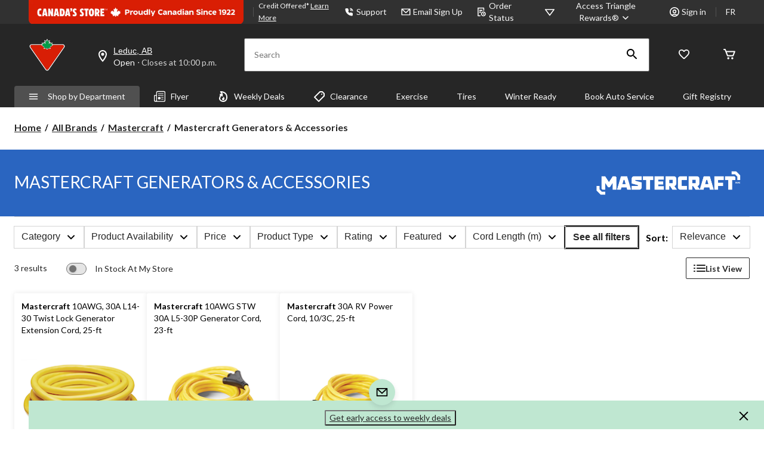

--- FILE ---
content_type: text/html;charset=UTF-8
request_url: https://www.canadiantire.ca/en/all-brands/mastercraft/generators-accessories.html
body_size: 62460
content:
<!DOCTYPE html><html lang="en"><head>
        






        
        

        
            <link rel="preconnect" href="https://apim.canadiantire.ca">
        
            <link rel="preconnect" href="https://media-www.canadiantire.ca">
        
         <!-- Anti-flicker Code -->
         
        
    
    

    

    


        


    
    
    


        
        
            
            
        
        

        <!-- anticlickjack -->
        
        
        
        
        <!-- End of anticlickjack -->

    

    
        
    

    

        <meta charset="UTF-8">
        <title>Mastercraft Generators &amp; Accessories | Canadian Tire</title>
        
        
        
            
        
        <meta name="template" content="brand-category-product-listing-page">
        <meta name="viewport" content="width=device-width, initial-scale=1, maximum-scale=2, viewport-fit=auto">
        <meta name="referrer" content="origin">
        
        

        
        
            
            
        
        
            
    
        
            
                
                    
    
    <link href="/etc.clientlibs/ctcweb-ctr/clientlibs/clientlib-base-critical.lc-efb6cf99cb60ca139ab5f7a820366e12-lc.min.css" rel="stylesheet" type="text/css">


                    
    
    <link href="/etc.clientlibs/ctcweb-ctr/clientlibs/clientlib-base.lc-e2b88d09503143bef44f36701d35ec5b-lc.min.css" rel="stylesheet" as="style" onload="this.onload=null;this.rel='stylesheet'" type="text/css">


                
                
                
                
                
                
                
                
                
                
            
        
        
    

        
        
            
        

        

        <!-- Preload skeleton image in head.html -->
        <!-- Canadian Tire & PartyCity -->
        
            <link rel="preload" as="image" href="https://media-www.canadiantire.ca/icon/placeholder-product-ctr.png?im=whresize&amp;wid=142&amp;hei=142" fetchpriority="high">
            <link rel="preload" as="image" href="https://media-www.canadiantire.ca/icon/placeholder-product-ctr.png?im=whresize&amp;wid=200&amp;hei=200" fetchpriority="high">
        
        <!-- Atmosphere & SportChek -->
        
        <!-- Marks & L'Equipeur -->
        
        <!-- Default skeleton image preload -->
        
            <link rel="preload" as="image" href="https://media-www.canadiantire.ca/icon/placeholder-product-ctr.png" fetchpriority="high">
        

        

        

    
    

    
    
    
    
    
    
            
    
    


            
    
    


            
            
            
    
    


            
    
    


            
            
            
            
                
    
        
            
                
                    
                
            
        
        
    

            
        

    

    

    

        <!-- Google Tag Manager 20/3/23 Fetching dynamic values for GTM URL & Params-->
    
    
    
        <!-- End Google Tag Manager -->
    <!-- Start Updated Google Tag Manager -->
        
    <!-- End Updated Google Tag Manager -->
        
            <link rel="manifest" href="/etc.clientlibs/ctcweb-ctr/clientlibs/clientlib-base/resources/manifest.json">
        
        
        
        
        
        <meta name="referrer" content="origin">
        
            <link rel="stylesheet" as="style" onload="this.onload=null;this.rel='stylesheet'" href="//fonts.googleapis.com/css?family=Lato:100,300,400,500,700,900,100italic,300italic,400italic,500italic,700italic,900italic&amp;display=swap">
            <link rel="preload" href="/etc.clientlibs/ctcweb-ctr/clientlibs/clientlib-base/resources/fonts/Gotham-Black.otf" as="font" type="font/otf" crossorigin="">
            <link rel="preload" href="/etc.clientlibs/ctcweb-ctr/clientlibs/clientlib-base/resources/fonts/Gotham-Bold.otf" as="font" type="font/otf" crossorigin="">
            <link rel="preload" href="/etc.clientlibs/ctcweb-ctr/clientlibs/clientlib-base/resources/fonts/CTEastmanRoman-Bold.ttf" as="font" type="font/ttf" crossorigin="">
            <link rel="preload" href="/etc.clientlibs/ctcweb-ctr/clientlibs/clientlib-base/resources/fonts/CTEastmanRoman-Bold.woff" as="font" type="font/woff" crossorigin="">
            <link rel="preload" href="/etc.clientlibs/ctcweb-ctr/clientlibs/clientlib-base/resources/fonts/CTEastmanRoman-Bold.woff2" as="font" type="font/woff2" crossorigin="">
            <link rel="preload" href="/etc.clientlibs/ctcweb-ctr/clientlibs/clientlib-base/resources/fonts/CTEastmanRoman-ExtraBold.ttf" as="font" type="font/ttf" crossorigin="">
            <link rel="preload" href="/etc.clientlibs/ctcweb-ctr/clientlibs/clientlib-base/resources/fonts/CTEastmanRoman-ExtraBold.woff" as="font" type="font/woff" crossorigin="">
            <link rel="preload" href="/etc.clientlibs/ctcweb-ctr/clientlibs/clientlib-base/resources/fonts/CTEastmanRoman-ExtraBold.woff2" as="font" type="font/woff2" crossorigin="">
            
            <link rel="apple-touch-icon" sizes="57x57" href="/etc.clientlibs/ctcweb-ctr/clientlibs/clientlib-base/resources/favicons/apple-touch-icon-57x57.png">
            <link rel="apple-touch-icon" sizes="60x60" href="/etc.clientlibs/ctcweb-ctr/clientlibs/clientlib-base/resources/favicons/apple-touch-icon-60x60.png">
            <link rel="apple-touch-icon" sizes="72x72" href="/etc.clientlibs/ctcweb-ctr/clientlibs/clientlib-base/resources/favicons/apple-touch-icon-72x72.png">
            <link rel="apple-touch-icon" sizes="76x76" href="/etc.clientlibs/ctcweb-ctr/clientlibs/clientlib-base/resources/favicons/apple-touch-icon-76x76.png">
            <link rel="apple-touch-icon" sizes="114x114" href="/etc.clientlibs/ctcweb-ctr/clientlibs/clientlib-base/resources/favicons/apple-touch-icon-114x114.png">
            <link rel="apple-touch-icon" sizes="120x120" href="/etc.clientlibs/ctcweb-ctr/clientlibs/clientlib-base/resources/favicons/apple-touch-icon-120x120.png">
            <link rel="apple-touch-icon" sizes="144x144" href="/etc.clientlibs/ctcweb-ctr/clientlibs/clientlib-base/resources/favicons/apple-touch-icon-144x144.png">
            <link rel="apple-touch-icon" sizes="152x152" href="/etc.clientlibs/ctcweb-ctr/clientlibs/clientlib-base/resources/favicons/apple-touch-icon-152x152.png">
            <link rel="apple-touch-icon" sizes="180x180" href="/etc.clientlibs/ctcweb-ctr/clientlibs/clientlib-base/resources/favicons/apple-touch-icon-180x180.png">
            <link rel="icon" type="image/png" href="/etc.clientlibs/ctcweb-ctr/clientlibs/clientlib-base/resources/favicons/favicon-32x32.png" sizes="32x32">
            <link rel="icon" type="image/png" href="/etc.clientlibs/ctcweb-ctr/clientlibs/clientlib-base/resources/favicons/android-chrome-192x192.png" sizes="192x192">
            <link rel="icon" type="image/png" href="/etc.clientlibs/ctcweb-ctr/clientlibs/clientlib-base/resources/favicons/favicon-96x96.png" sizes="96x96">
            <link rel="icon" type="image/png" href="/etc.clientlibs/ctcweb-ctr/clientlibs/clientlib-base/resources/favicons/favicon-16x16.png" sizes="16x16">
            <link rel="manifest" href="/etc.clientlibs/ctcweb-ctr/clientlibs/clientlib-base/resources/favicons/manifest.json">
            <link rel="mask-icon" href="/etc.clientlibs/ctcweb-ctr/clientlibs/clientlib-base/resources/favicons/safari-pinned-tab.svg" color="#5bbad5">
            <meta name="msapplication-TileColor" content="#da532c">
            <meta name="msapplication-TileImage" content="/etc.clientlibs/ctcweb-ctr/clientlibs/clientlib-base/resources/favicons/mstile-144x144.png">
            <meta name="msapplication-config" content="/etc.clientlibs/ctcweb-ctr/clientlibs/clientlib-base/resources/favicons/browserconfig.xml">
            
        
        
        
        
        
        
        
        
        

        
            <link rel="dns-prefetch" href="https://www.canadiantire.ca">
        
            <link rel="dns-prefetch" href="//rum-static.pingdom.net">
        
            <link rel="dns-prefetch" href="//fonts.googleapis.com">
        
            <link rel="dns-prefetch" href="//canadiantire.tt.omtrdc.net">
        

    
        
    

        
        
        
        



        

        

        
        
        

        <!-- custom context hub -->
        
            

        

    
        
            
            
    <meta name="bv:cookies" content="true">
    
    
        
        
    
        <meta property="og:type" content="website">
        <meta property="og:title" content="Mastercraft Generators &amp; Accessories">
        
        <meta property="fb:pages" content="90752524058">
        
        
<meta property="og:url" content="https://www.canadiantire.ca/en/all-brands/mastercraft/generators-accessories.html"><meta name="title" content="Mastercraft Generators &amp; Accessories"><link rel="canonical" href="https://www.canadiantire.ca/en/all-brands/mastercraft/generators-accessories.html"><link rel="alternate" href="https://www.canadiantire.ca/en/all-brands/mastercraft/generators-accessories.html" hreflang="x-default"><link rel="alternate" href="https://www.canadiantire.ca/fr/magasinez-toutes-les-marques/mastercraft/generatrices-et-accessoires.html" hreflang="fr-ca"><link rel="alternate" href="https://www.canadiantire.ca/en/all-brands/mastercraft/generators-accessories.html" hreflang="en-ca"><meta http-equiv="origin-trial" content="[base64]"><meta http-equiv="origin-trial" content="Amm8/NmvvQfhwCib6I7ZsmUxiSCfOxWxHayJwyU1r3gRIItzr7bNQid6O8ZYaE1GSQTa69WwhPC9flq/oYkRBwsAAACCeyJvcmlnaW4iOiJodHRwczovL2dvb2dsZXN5bmRpY2F0aW9uLmNvbTo0NDMiLCJmZWF0dXJlIjoiV2ViVmlld1hSZXF1ZXN0ZWRXaXRoRGVwcmVjYXRpb24iLCJleHBpcnkiOjE3NTgwNjcxOTksImlzU3ViZG9tYWluIjp0cnVlfQ=="><meta http-equiv="origin-trial" content="[base64]"><meta http-equiv="origin-trial" content="A93bovR+QVXNx2/[base64]"><meta http-equiv="origin-trial" content="A1S5fojrAunSDrFbD8OfGmFHdRFZymSM/1ss3G+NEttCLfHkXvlcF6LGLH8Mo5PakLO1sCASXU1/[base64]"><meta property="og:image" content="https://media-www.canadiantire.ca/banners/category-content/2022/canadiantire-ca-tools-hardware-2022-/odp-pwr-pod-childpg-aspot-logo-mastercraft.png"><style id="onetrust-style">#onetrust-banner-sdk .onetrust-vendors-list-handler{cursor:pointer;color:#1f96db;font-size:inherit;font-weight:bold;text-decoration:none;margin-left:5px}#onetrust-banner-sdk .onetrust-vendors-list-handler:hover{color:#1f96db}#onetrust-banner-sdk:focus{outline:2px solid #000;outline-offset:-2px}#onetrust-banner-sdk a:focus{outline:2px solid #000}#onetrust-banner-sdk #onetrust-accept-btn-handler,#onetrust-banner-sdk #onetrust-reject-all-handler,#onetrust-banner-sdk #onetrust-pc-btn-handler{outline-offset:1px}#onetrust-banner-sdk.ot-bnr-w-logo .ot-bnr-logo{height:64px;width:64px}#onetrust-banner-sdk .ot-tcf2-vendor-count.ot-text-bold{font-weight:bold}#onetrust-banner-sdk .ot-close-icon,#onetrust-pc-sdk .ot-close-icon,#ot-sync-ntfy .ot-close-icon{background-size:contain;background-repeat:no-repeat;background-position:center;height:12px;width:12px}#onetrust-banner-sdk .powered-by-logo,#onetrust-banner-sdk .ot-pc-footer-logo a,#onetrust-pc-sdk .powered-by-logo,#onetrust-pc-sdk .ot-pc-footer-logo a,#ot-sync-ntfy .powered-by-logo,#ot-sync-ntfy .ot-pc-footer-logo a{background-size:contain;background-repeat:no-repeat;background-position:center;height:25px;width:152px;display:block;text-decoration:none;font-size:.75em}#onetrust-banner-sdk .powered-by-logo:hover,#onetrust-banner-sdk .ot-pc-footer-logo a:hover,#onetrust-pc-sdk .powered-by-logo:hover,#onetrust-pc-sdk .ot-pc-footer-logo a:hover,#ot-sync-ntfy .powered-by-logo:hover,#ot-sync-ntfy .ot-pc-footer-logo a:hover{color:#565656}#onetrust-banner-sdk h3 *,#onetrust-banner-sdk h4 *,#onetrust-banner-sdk h6 *,#onetrust-banner-sdk button *,#onetrust-banner-sdk a[data-parent-id] *,#onetrust-pc-sdk h3 *,#onetrust-pc-sdk h4 *,#onetrust-pc-sdk h6 *,#onetrust-pc-sdk button *,#onetrust-pc-sdk a[data-parent-id] *,#ot-sync-ntfy h3 *,#ot-sync-ntfy h4 *,#ot-sync-ntfy h6 *,#ot-sync-ntfy button *,#ot-sync-ntfy a[data-parent-id] *{font-size:inherit;font-weight:inherit;color:inherit}#onetrust-banner-sdk .ot-hide,#onetrust-pc-sdk .ot-hide,#ot-sync-ntfy .ot-hide{display:none !important}#onetrust-banner-sdk button.ot-link-btn:hover,#onetrust-pc-sdk button.ot-link-btn:hover,#ot-sync-ntfy button.ot-link-btn:hover{text-decoration:underline;opacity:1}#onetrust-pc-sdk .ot-sdk-row .ot-sdk-column{padding:0}#onetrust-pc-sdk .ot-sdk-container{padding-right:0}#onetrust-pc-sdk .ot-sdk-row{flex-direction:initial;width:100%}#onetrust-pc-sdk [type=checkbox]:checked,#onetrust-pc-sdk [type=checkbox]:not(:checked){pointer-events:initial}#onetrust-pc-sdk [type=checkbox]:disabled+label::before,#onetrust-pc-sdk [type=checkbox]:disabled+label:after,#onetrust-pc-sdk [type=checkbox]:disabled+label{pointer-events:none;opacity:.8}#onetrust-pc-sdk #vendor-list-content{transform:translate3d(0, 0, 0)}#onetrust-pc-sdk li input[type=checkbox]{z-index:1}#onetrust-pc-sdk li .ot-checkbox label{z-index:2}#onetrust-pc-sdk li .ot-checkbox input[type=checkbox]{height:auto;width:auto}#onetrust-pc-sdk li .host-title a,#onetrust-pc-sdk li .ot-host-name a,#onetrust-pc-sdk li .accordion-text,#onetrust-pc-sdk li .ot-acc-txt{z-index:2;position:relative}#onetrust-pc-sdk input{margin:3px .1ex}#onetrust-pc-sdk .pc-logo,#onetrust-pc-sdk .ot-pc-logo{height:60px;width:180px;background-position:center;background-size:contain;background-repeat:no-repeat;display:inline-flex;justify-content:center;align-items:center}#onetrust-pc-sdk .pc-logo img,#onetrust-pc-sdk .ot-pc-logo img{max-height:100%;max-width:100%}#onetrust-pc-sdk .screen-reader-only,#onetrust-pc-sdk .ot-scrn-rdr,.ot-sdk-cookie-policy .screen-reader-only,.ot-sdk-cookie-policy .ot-scrn-rdr{border:0;clip:rect(0 0 0 0);height:1px;margin:-1px;overflow:hidden;padding:0;position:absolute;width:1px}#onetrust-pc-sdk.ot-fade-in,.onetrust-pc-dark-filter.ot-fade-in,#onetrust-banner-sdk.ot-fade-in{animation-name:onetrust-fade-in;animation-duration:400ms;animation-timing-function:ease-in-out}#onetrust-pc-sdk.ot-hide{display:none !important}.onetrust-pc-dark-filter.ot-hide{display:none !important}#ot-sdk-btn.ot-sdk-show-settings,#ot-sdk-btn.optanon-show-settings{color:#fff;background-color:#468254;height:auto;white-space:normal;word-wrap:break-word;padding:.8em 2em;font-size:.8em;line-height:1.2;cursor:pointer;-moz-transition:.1s ease;-o-transition:.1s ease;-webkit-transition:1s ease;transition:.1s ease}#ot-sdk-btn.ot-sdk-show-settings:hover,#ot-sdk-btn.optanon-show-settings:hover{color:#fff;background-color:#2c6415}#ot-sdk-btn.ot-sdk-show-settings:active,#ot-sdk-btn.optanon-show-settings:active{color:#fff;background-color:#2c6415;border:1px solid rgba(162,192,169,.5)}.onetrust-pc-dark-filter{background:rgba(0,0,0,.5);z-index:2147483646;width:100%;height:100%;overflow:hidden;position:fixed;top:0;bottom:0;left:0}@keyframes onetrust-fade-in{0%{opacity:0}100%{opacity:1}}.ot-cookie-label{text-decoration:underline}@media only screen and (min-width: 426px)and (max-width: 896px)and (orientation: landscape){#onetrust-pc-sdk p{font-size:.75em}}#onetrust-banner-sdk .banner-option-input:focus+label{outline:1px solid #000;outline-style:auto}.category-vendors-list-handler+a:focus,.category-vendors-list-handler+a:focus-visible{outline:2px solid #000}#onetrust-pc-sdk .ot-userid-title{margin-top:10px}#onetrust-pc-sdk .ot-userid-title>span,#onetrust-pc-sdk .ot-userid-timestamp>span{font-weight:700}#onetrust-pc-sdk .ot-userid-desc{font-style:italic}#onetrust-pc-sdk .ot-host-desc a{pointer-events:initial}#onetrust-pc-sdk .ot-ven-hdr>p a{position:relative;z-index:2;pointer-events:initial}#onetrust-pc-sdk .ot-vnd-serv .ot-vnd-item .ot-vnd-info a,#onetrust-pc-sdk .ot-vs-list .ot-vnd-item .ot-vnd-info a{margin-right:auto}#onetrust-pc-sdk .ot-pc-footer-logo img{width:136px;height:16px}#onetrust-pc-sdk .ot-pur-vdr-count{font-weight:400;font-size:.8em;padding-top:3px;display:block}#onetrust-banner-sdk .ot-optout-signal,#onetrust-pc-sdk .ot-optout-signal{border:1px solid #32ae88;border-radius:3px;padding:5px;margin-bottom:10px;background-color:#f9fffa;font-size:.85rem;line-height:2}#onetrust-banner-sdk .ot-optout-signal .ot-optout-icon,#onetrust-pc-sdk .ot-optout-signal .ot-optout-icon{display:inline;margin-right:5px}#onetrust-banner-sdk .ot-optout-signal svg,#onetrust-pc-sdk .ot-optout-signal svg{height:20px;width:30px;transform:scale(0.5)}#onetrust-banner-sdk .ot-optout-signal svg path,#onetrust-pc-sdk .ot-optout-signal svg path{fill:#32ae88}#onetrust-consent-sdk .ot-general-modal{overflow:hidden;position:fixed;margin:0 auto;top:50%;left:50%;width:40%;padding:1.5rem;max-width:575px;min-width:575px;z-index:2147483647;border-radius:2.5px;transform:translate(-50%, -50%)}#onetrust-consent-sdk .ot-signature-health-group{margin-top:1rem;padding-left:1.25rem;padding-right:1.25rem;margin-bottom:.625rem;width:calc(100% - 2.5rem)}#onetrust-consent-sdk .ot-signature-health-group .ot-signature-health-form{gap:.5rem}#onetrust-consent-sdk .ot-signature-health .ot-signature-health-form{width:70%;gap:.35rem}#onetrust-consent-sdk .ot-signature-health .ot-signature-input{height:38px;padding:6px 10px;background-color:#fff;border:1px solid #d1d1d1;border-radius:4px;box-shadow:none;box-sizing:border-box}#onetrust-consent-sdk .ot-signature-health .ot-signature-subtitle{font-size:1.125rem}#onetrust-consent-sdk .ot-signature-health .ot-signature-group-title{font-size:1.25rem;font-weight:bold}#onetrust-consent-sdk .ot-signature-health,#onetrust-consent-sdk .ot-signature-health-group{display:flex;flex-direction:column;gap:1rem}#onetrust-consent-sdk .ot-signature-health .ot-signature-cont,#onetrust-consent-sdk .ot-signature-health-group .ot-signature-cont{display:flex;flex-direction:column;gap:.25rem}#onetrust-consent-sdk .ot-signature-health .ot-signature-paragraph,#onetrust-consent-sdk .ot-signature-health-group .ot-signature-paragraph{margin:0;line-height:20px;font-size:max(14px,.875rem)}#onetrust-consent-sdk .ot-signature-health .ot-health-signature-error,#onetrust-consent-sdk .ot-signature-health-group .ot-health-signature-error{color:#4d4d4d;font-size:min(12px,.75rem)}#onetrust-consent-sdk .ot-signature-health .ot-signature-buttons-cont,#onetrust-consent-sdk .ot-signature-health-group .ot-signature-buttons-cont{margin-top:max(.75rem,2%);gap:1rem;display:flex;justify-content:flex-end}#onetrust-consent-sdk .ot-signature-health .ot-signature-button,#onetrust-consent-sdk .ot-signature-health-group .ot-signature-button{flex:1;height:auto;color:#fff;cursor:pointer;line-height:1.2;min-width:125px;font-weight:600;font-size:.813em;border-radius:2px;padding:12px 10px;white-space:normal;word-wrap:break-word;word-break:break-word;background-color:#68b631;border:2px solid #68b631}#onetrust-consent-sdk .ot-signature-health .ot-signature-button.reject,#onetrust-consent-sdk .ot-signature-health-group .ot-signature-button.reject{background-color:#fff}#onetrust-consent-sdk .ot-input-field-cont{display:flex;flex-direction:column;gap:.5rem}#onetrust-consent-sdk .ot-input-field-cont .ot-signature-input{width:65%}#onetrust-consent-sdk .ot-signature-health-form{display:flex;flex-direction:column}#onetrust-consent-sdk .ot-signature-health-form .ot-signature-label{margin-bottom:0;line-height:20px;font-size:max(14px,.875rem)}@media only screen and (max-width: 600px){#onetrust-consent-sdk .ot-general-modal{min-width:100%}#onetrust-consent-sdk .ot-signature-health .ot-signature-health-form{width:100%}#onetrust-consent-sdk .ot-input-field-cont .ot-signature-input{width:100%}}#onetrust-banner-sdk,#onetrust-pc-sdk,#ot-sdk-cookie-policy,#ot-sync-ntfy{font-size:16px}#onetrust-banner-sdk *,#onetrust-banner-sdk ::after,#onetrust-banner-sdk ::before,#onetrust-pc-sdk *,#onetrust-pc-sdk ::after,#onetrust-pc-sdk ::before,#ot-sdk-cookie-policy *,#ot-sdk-cookie-policy ::after,#ot-sdk-cookie-policy ::before,#ot-sync-ntfy *,#ot-sync-ntfy ::after,#ot-sync-ntfy ::before{-webkit-box-sizing:content-box;-moz-box-sizing:content-box;box-sizing:content-box}#onetrust-banner-sdk div,#onetrust-banner-sdk span,#onetrust-banner-sdk h1,#onetrust-banner-sdk h2,#onetrust-banner-sdk h3,#onetrust-banner-sdk h4,#onetrust-banner-sdk h5,#onetrust-banner-sdk h6,#onetrust-banner-sdk p,#onetrust-banner-sdk img,#onetrust-banner-sdk svg,#onetrust-banner-sdk button,#onetrust-banner-sdk section,#onetrust-banner-sdk a,#onetrust-banner-sdk label,#onetrust-banner-sdk input,#onetrust-banner-sdk ul,#onetrust-banner-sdk li,#onetrust-banner-sdk nav,#onetrust-banner-sdk table,#onetrust-banner-sdk thead,#onetrust-banner-sdk tr,#onetrust-banner-sdk td,#onetrust-banner-sdk tbody,#onetrust-banner-sdk .ot-main-content,#onetrust-banner-sdk .ot-toggle,#onetrust-banner-sdk #ot-content,#onetrust-banner-sdk #ot-pc-content,#onetrust-banner-sdk .checkbox,#onetrust-pc-sdk div,#onetrust-pc-sdk span,#onetrust-pc-sdk h1,#onetrust-pc-sdk h2,#onetrust-pc-sdk h3,#onetrust-pc-sdk h4,#onetrust-pc-sdk h5,#onetrust-pc-sdk h6,#onetrust-pc-sdk p,#onetrust-pc-sdk img,#onetrust-pc-sdk svg,#onetrust-pc-sdk button,#onetrust-pc-sdk section,#onetrust-pc-sdk a,#onetrust-pc-sdk label,#onetrust-pc-sdk input,#onetrust-pc-sdk ul,#onetrust-pc-sdk li,#onetrust-pc-sdk nav,#onetrust-pc-sdk table,#onetrust-pc-sdk thead,#onetrust-pc-sdk tr,#onetrust-pc-sdk td,#onetrust-pc-sdk tbody,#onetrust-pc-sdk .ot-main-content,#onetrust-pc-sdk .ot-toggle,#onetrust-pc-sdk #ot-content,#onetrust-pc-sdk #ot-pc-content,#onetrust-pc-sdk .checkbox,#ot-sdk-cookie-policy div,#ot-sdk-cookie-policy span,#ot-sdk-cookie-policy h1,#ot-sdk-cookie-policy h2,#ot-sdk-cookie-policy h3,#ot-sdk-cookie-policy h4,#ot-sdk-cookie-policy h5,#ot-sdk-cookie-policy h6,#ot-sdk-cookie-policy p,#ot-sdk-cookie-policy img,#ot-sdk-cookie-policy svg,#ot-sdk-cookie-policy button,#ot-sdk-cookie-policy section,#ot-sdk-cookie-policy a,#ot-sdk-cookie-policy label,#ot-sdk-cookie-policy input,#ot-sdk-cookie-policy ul,#ot-sdk-cookie-policy li,#ot-sdk-cookie-policy nav,#ot-sdk-cookie-policy table,#ot-sdk-cookie-policy thead,#ot-sdk-cookie-policy tr,#ot-sdk-cookie-policy td,#ot-sdk-cookie-policy tbody,#ot-sdk-cookie-policy .ot-main-content,#ot-sdk-cookie-policy .ot-toggle,#ot-sdk-cookie-policy #ot-content,#ot-sdk-cookie-policy #ot-pc-content,#ot-sdk-cookie-policy .checkbox,#ot-sync-ntfy div,#ot-sync-ntfy span,#ot-sync-ntfy h1,#ot-sync-ntfy h2,#ot-sync-ntfy h3,#ot-sync-ntfy h4,#ot-sync-ntfy h5,#ot-sync-ntfy h6,#ot-sync-ntfy p,#ot-sync-ntfy img,#ot-sync-ntfy svg,#ot-sync-ntfy button,#ot-sync-ntfy section,#ot-sync-ntfy a,#ot-sync-ntfy label,#ot-sync-ntfy input,#ot-sync-ntfy ul,#ot-sync-ntfy li,#ot-sync-ntfy nav,#ot-sync-ntfy table,#ot-sync-ntfy thead,#ot-sync-ntfy tr,#ot-sync-ntfy td,#ot-sync-ntfy tbody,#ot-sync-ntfy .ot-main-content,#ot-sync-ntfy .ot-toggle,#ot-sync-ntfy #ot-content,#ot-sync-ntfy #ot-pc-content,#ot-sync-ntfy .checkbox{font-family:inherit;font-weight:normal;-webkit-font-smoothing:auto;letter-spacing:normal;line-height:normal;padding:0;margin:0;height:auto;min-height:0;max-height:none;width:auto;min-width:0;max-width:none;border-radius:0;border:none;clear:none;float:none;position:static;bottom:auto;left:auto;right:auto;top:auto;text-align:left;text-decoration:none;text-indent:0;text-shadow:none;text-transform:none;white-space:normal;background:none;overflow:visible;vertical-align:baseline;visibility:visible;z-index:auto;box-shadow:none}#onetrust-banner-sdk label:before,#onetrust-banner-sdk label:after,#onetrust-banner-sdk .checkbox:after,#onetrust-banner-sdk .checkbox:before,#onetrust-pc-sdk label:before,#onetrust-pc-sdk label:after,#onetrust-pc-sdk .checkbox:after,#onetrust-pc-sdk .checkbox:before,#ot-sdk-cookie-policy label:before,#ot-sdk-cookie-policy label:after,#ot-sdk-cookie-policy .checkbox:after,#ot-sdk-cookie-policy .checkbox:before,#ot-sync-ntfy label:before,#ot-sync-ntfy label:after,#ot-sync-ntfy .checkbox:after,#ot-sync-ntfy .checkbox:before{content:"";content:none}#onetrust-banner-sdk .ot-sdk-container,#onetrust-pc-sdk .ot-sdk-container,#ot-sdk-cookie-policy .ot-sdk-container{position:relative;width:100%;max-width:100%;margin:0 auto;padding:0 20px;box-sizing:border-box}#onetrust-banner-sdk .ot-sdk-column,#onetrust-banner-sdk .ot-sdk-columns,#onetrust-pc-sdk .ot-sdk-column,#onetrust-pc-sdk .ot-sdk-columns,#ot-sdk-cookie-policy .ot-sdk-column,#ot-sdk-cookie-policy .ot-sdk-columns{width:100%;float:left;box-sizing:border-box;padding:0;display:initial}@media(min-width: 400px){#onetrust-banner-sdk .ot-sdk-container,#onetrust-pc-sdk .ot-sdk-container,#ot-sdk-cookie-policy .ot-sdk-container{width:90%;padding:0}}@media(min-width: 550px){#onetrust-banner-sdk .ot-sdk-container,#onetrust-pc-sdk .ot-sdk-container,#ot-sdk-cookie-policy .ot-sdk-container{width:100%}#onetrust-banner-sdk .ot-sdk-column,#onetrust-banner-sdk .ot-sdk-columns,#onetrust-pc-sdk .ot-sdk-column,#onetrust-pc-sdk .ot-sdk-columns,#ot-sdk-cookie-policy .ot-sdk-column,#ot-sdk-cookie-policy .ot-sdk-columns{margin-left:4%}#onetrust-banner-sdk .ot-sdk-column:first-child,#onetrust-banner-sdk .ot-sdk-columns:first-child,#onetrust-pc-sdk .ot-sdk-column:first-child,#onetrust-pc-sdk .ot-sdk-columns:first-child,#ot-sdk-cookie-policy .ot-sdk-column:first-child,#ot-sdk-cookie-policy .ot-sdk-columns:first-child{margin-left:0}#onetrust-banner-sdk .ot-sdk-two.ot-sdk-columns,#onetrust-pc-sdk .ot-sdk-two.ot-sdk-columns,#ot-sdk-cookie-policy .ot-sdk-two.ot-sdk-columns{width:13.3333333333%}#onetrust-banner-sdk .ot-sdk-three.ot-sdk-columns,#onetrust-pc-sdk .ot-sdk-three.ot-sdk-columns,#ot-sdk-cookie-policy .ot-sdk-three.ot-sdk-columns{width:22%}#onetrust-banner-sdk .ot-sdk-four.ot-sdk-columns,#onetrust-pc-sdk .ot-sdk-four.ot-sdk-columns,#ot-sdk-cookie-policy .ot-sdk-four.ot-sdk-columns{width:30.6666666667%}#onetrust-banner-sdk .ot-sdk-eight.ot-sdk-columns,#onetrust-pc-sdk .ot-sdk-eight.ot-sdk-columns,#ot-sdk-cookie-policy .ot-sdk-eight.ot-sdk-columns{width:65.3333333333%}#onetrust-banner-sdk .ot-sdk-nine.ot-sdk-columns,#onetrust-pc-sdk .ot-sdk-nine.ot-sdk-columns,#ot-sdk-cookie-policy .ot-sdk-nine.ot-sdk-columns{width:74%}#onetrust-banner-sdk .ot-sdk-ten.ot-sdk-columns,#onetrust-pc-sdk .ot-sdk-ten.ot-sdk-columns,#ot-sdk-cookie-policy .ot-sdk-ten.ot-sdk-columns{width:82.6666666667%}#onetrust-banner-sdk .ot-sdk-eleven.ot-sdk-columns,#onetrust-pc-sdk .ot-sdk-eleven.ot-sdk-columns,#ot-sdk-cookie-policy .ot-sdk-eleven.ot-sdk-columns{width:91.3333333333%}#onetrust-banner-sdk .ot-sdk-twelve.ot-sdk-columns,#onetrust-pc-sdk .ot-sdk-twelve.ot-sdk-columns,#ot-sdk-cookie-policy .ot-sdk-twelve.ot-sdk-columns{width:100%;margin-left:0}}#onetrust-banner-sdk h1,#onetrust-banner-sdk h2,#onetrust-banner-sdk h3,#onetrust-banner-sdk h4,#onetrust-banner-sdk h5,#onetrust-banner-sdk h6,#onetrust-pc-sdk h1,#onetrust-pc-sdk h2,#onetrust-pc-sdk h3,#onetrust-pc-sdk h4,#onetrust-pc-sdk h5,#onetrust-pc-sdk h6,#ot-sdk-cookie-policy h1,#ot-sdk-cookie-policy h2,#ot-sdk-cookie-policy h3,#ot-sdk-cookie-policy h4,#ot-sdk-cookie-policy h5,#ot-sdk-cookie-policy h6{margin-top:0;font-weight:600;font-family:inherit}#onetrust-banner-sdk h1,#onetrust-pc-sdk h1,#ot-sdk-cookie-policy h1{font-size:1.5rem;line-height:1.2}#onetrust-banner-sdk h2,#onetrust-pc-sdk h2,#ot-sdk-cookie-policy h2{font-size:1.5rem;line-height:1.25}#onetrust-banner-sdk h3,#onetrust-pc-sdk h3,#ot-sdk-cookie-policy h3{font-size:1.5rem;line-height:1.3}#onetrust-banner-sdk h4,#onetrust-pc-sdk h4,#ot-sdk-cookie-policy h4{font-size:1.5rem;line-height:1.35}#onetrust-banner-sdk h5,#onetrust-pc-sdk h5,#ot-sdk-cookie-policy h5{font-size:1.5rem;line-height:1.5}#onetrust-banner-sdk h6,#onetrust-pc-sdk h6,#ot-sdk-cookie-policy h6{font-size:1.5rem;line-height:1.6}@media(min-width: 550px){#onetrust-banner-sdk h1,#onetrust-pc-sdk h1,#ot-sdk-cookie-policy h1{font-size:1.5rem}#onetrust-banner-sdk h2,#onetrust-pc-sdk h2,#ot-sdk-cookie-policy h2{font-size:1.5rem}#onetrust-banner-sdk h3,#onetrust-pc-sdk h3,#ot-sdk-cookie-policy h3{font-size:1.5rem}#onetrust-banner-sdk h4,#onetrust-pc-sdk h4,#ot-sdk-cookie-policy h4{font-size:1.5rem}#onetrust-banner-sdk h5,#onetrust-pc-sdk h5,#ot-sdk-cookie-policy h5{font-size:1.5rem}#onetrust-banner-sdk h6,#onetrust-pc-sdk h6,#ot-sdk-cookie-policy h6{font-size:1.5rem}}#onetrust-banner-sdk p,#onetrust-pc-sdk p,#ot-sdk-cookie-policy p{margin:0 0 1em 0;font-family:inherit;line-height:normal}#onetrust-banner-sdk a,#onetrust-pc-sdk a,#ot-sdk-cookie-policy a{color:#565656;text-decoration:underline}#onetrust-banner-sdk a:hover,#onetrust-pc-sdk a:hover,#ot-sdk-cookie-policy a:hover{color:#565656;text-decoration:none}#onetrust-banner-sdk .ot-sdk-button,#onetrust-banner-sdk button,#onetrust-pc-sdk .ot-sdk-button,#onetrust-pc-sdk button,#ot-sdk-cookie-policy .ot-sdk-button,#ot-sdk-cookie-policy button{margin-bottom:1rem;font-family:inherit}#onetrust-banner-sdk .ot-sdk-button,#onetrust-banner-sdk button,#onetrust-pc-sdk .ot-sdk-button,#onetrust-pc-sdk button,#ot-sdk-cookie-policy .ot-sdk-button,#ot-sdk-cookie-policy button{display:inline-block;height:38px;padding:0 30px;color:#555;text-align:center;font-size:.9em;font-weight:400;line-height:38px;letter-spacing:.01em;text-decoration:none;white-space:nowrap;background-color:rgba(0,0,0,0);border-radius:2px;border:1px solid #bbb;cursor:pointer;box-sizing:border-box}#onetrust-banner-sdk .ot-sdk-button:hover,#onetrust-banner-sdk :not(.ot-leg-btn-container)>button:not(.ot-link-btn):hover,#onetrust-banner-sdk :not(.ot-leg-btn-container)>button:not(.ot-link-btn):focus,#onetrust-pc-sdk .ot-sdk-button:hover,#onetrust-pc-sdk :not(.ot-leg-btn-container)>button:not(.ot-link-btn):hover,#onetrust-pc-sdk :not(.ot-leg-btn-container)>button:not(.ot-link-btn):focus,#ot-sdk-cookie-policy .ot-sdk-button:hover,#ot-sdk-cookie-policy :not(.ot-leg-btn-container)>button:not(.ot-link-btn):hover,#ot-sdk-cookie-policy :not(.ot-leg-btn-container)>button:not(.ot-link-btn):focus{color:#333;border-color:#888;opacity:.9}#onetrust-banner-sdk .ot-sdk-button:focus,#onetrust-banner-sdk :not(.ot-leg-btn-container)>button:focus,#onetrust-pc-sdk .ot-sdk-button:focus,#onetrust-pc-sdk :not(.ot-leg-btn-container)>button:focus,#ot-sdk-cookie-policy .ot-sdk-button:focus,#ot-sdk-cookie-policy :not(.ot-leg-btn-container)>button:focus{outline:2px solid #000}#onetrust-banner-sdk .ot-sdk-button.ot-sdk-button-primary,#onetrust-banner-sdk button.ot-sdk-button-primary,#onetrust-banner-sdk input[type=submit].ot-sdk-button-primary,#onetrust-banner-sdk input[type=reset].ot-sdk-button-primary,#onetrust-banner-sdk input[type=button].ot-sdk-button-primary,#onetrust-pc-sdk .ot-sdk-button.ot-sdk-button-primary,#onetrust-pc-sdk button.ot-sdk-button-primary,#onetrust-pc-sdk input[type=submit].ot-sdk-button-primary,#onetrust-pc-sdk input[type=reset].ot-sdk-button-primary,#onetrust-pc-sdk input[type=button].ot-sdk-button-primary,#ot-sdk-cookie-policy .ot-sdk-button.ot-sdk-button-primary,#ot-sdk-cookie-policy button.ot-sdk-button-primary,#ot-sdk-cookie-policy input[type=submit].ot-sdk-button-primary,#ot-sdk-cookie-policy input[type=reset].ot-sdk-button-primary,#ot-sdk-cookie-policy input[type=button].ot-sdk-button-primary{color:#fff;background-color:#33c3f0;border-color:#33c3f0}#onetrust-banner-sdk .ot-sdk-button.ot-sdk-button-primary:hover,#onetrust-banner-sdk button.ot-sdk-button-primary:hover,#onetrust-banner-sdk input[type=submit].ot-sdk-button-primary:hover,#onetrust-banner-sdk input[type=reset].ot-sdk-button-primary:hover,#onetrust-banner-sdk input[type=button].ot-sdk-button-primary:hover,#onetrust-banner-sdk .ot-sdk-button.ot-sdk-button-primary:focus,#onetrust-banner-sdk button.ot-sdk-button-primary:focus,#onetrust-banner-sdk input[type=submit].ot-sdk-button-primary:focus,#onetrust-banner-sdk input[type=reset].ot-sdk-button-primary:focus,#onetrust-banner-sdk input[type=button].ot-sdk-button-primary:focus,#onetrust-pc-sdk .ot-sdk-button.ot-sdk-button-primary:hover,#onetrust-pc-sdk button.ot-sdk-button-primary:hover,#onetrust-pc-sdk input[type=submit].ot-sdk-button-primary:hover,#onetrust-pc-sdk input[type=reset].ot-sdk-button-primary:hover,#onetrust-pc-sdk input[type=button].ot-sdk-button-primary:hover,#onetrust-pc-sdk .ot-sdk-button.ot-sdk-button-primary:focus,#onetrust-pc-sdk button.ot-sdk-button-primary:focus,#onetrust-pc-sdk input[type=submit].ot-sdk-button-primary:focus,#onetrust-pc-sdk input[type=reset].ot-sdk-button-primary:focus,#onetrust-pc-sdk input[type=button].ot-sdk-button-primary:focus,#ot-sdk-cookie-policy .ot-sdk-button.ot-sdk-button-primary:hover,#ot-sdk-cookie-policy button.ot-sdk-button-primary:hover,#ot-sdk-cookie-policy input[type=submit].ot-sdk-button-primary:hover,#ot-sdk-cookie-policy input[type=reset].ot-sdk-button-primary:hover,#ot-sdk-cookie-policy input[type=button].ot-sdk-button-primary:hover,#ot-sdk-cookie-policy .ot-sdk-button.ot-sdk-button-primary:focus,#ot-sdk-cookie-policy button.ot-sdk-button-primary:focus,#ot-sdk-cookie-policy input[type=submit].ot-sdk-button-primary:focus,#ot-sdk-cookie-policy input[type=reset].ot-sdk-button-primary:focus,#ot-sdk-cookie-policy input[type=button].ot-sdk-button-primary:focus{color:#fff;background-color:#1eaedb;border-color:#1eaedb}#onetrust-banner-sdk input[type=text],#onetrust-pc-sdk input[type=text],#ot-sdk-cookie-policy input[type=text]{height:38px;padding:6px 10px;background-color:#fff;border:1px solid #d1d1d1;border-radius:4px;box-shadow:none;box-sizing:border-box}#onetrust-banner-sdk input[type=text],#onetrust-pc-sdk input[type=text],#ot-sdk-cookie-policy input[type=text]{-webkit-appearance:none;-moz-appearance:none;appearance:none}#onetrust-banner-sdk input[type=text]:focus,#onetrust-pc-sdk input[type=text]:focus,#ot-sdk-cookie-policy input[type=text]:focus{border:1px solid #000;outline:0}#onetrust-banner-sdk label,#onetrust-pc-sdk label,#ot-sdk-cookie-policy label{display:block;margin-bottom:.5rem;font-weight:600}#onetrust-banner-sdk input[type=checkbox],#onetrust-pc-sdk input[type=checkbox],#ot-sdk-cookie-policy input[type=checkbox]{display:inline}#onetrust-banner-sdk ul,#onetrust-pc-sdk ul,#ot-sdk-cookie-policy ul{list-style:circle inside}#onetrust-banner-sdk ul,#onetrust-pc-sdk ul,#ot-sdk-cookie-policy ul{padding-left:0;margin-top:0}#onetrust-banner-sdk ul ul,#onetrust-pc-sdk ul ul,#ot-sdk-cookie-policy ul ul{margin:1.5rem 0 1.5rem 3rem;font-size:90%}#onetrust-banner-sdk li,#onetrust-pc-sdk li,#ot-sdk-cookie-policy li{margin-bottom:1rem}#onetrust-banner-sdk th,#onetrust-banner-sdk td,#onetrust-pc-sdk th,#onetrust-pc-sdk td,#ot-sdk-cookie-policy th,#ot-sdk-cookie-policy td{padding:12px 15px;text-align:left;border-bottom:1px solid #e1e1e1}#onetrust-banner-sdk button,#onetrust-pc-sdk button,#ot-sdk-cookie-policy button{margin-bottom:1rem;font-family:inherit}#onetrust-banner-sdk .ot-sdk-container:after,#onetrust-banner-sdk .ot-sdk-row:after,#onetrust-pc-sdk .ot-sdk-container:after,#onetrust-pc-sdk .ot-sdk-row:after,#ot-sdk-cookie-policy .ot-sdk-container:after,#ot-sdk-cookie-policy .ot-sdk-row:after{content:"";display:table;clear:both}#onetrust-banner-sdk .ot-sdk-row,#onetrust-pc-sdk .ot-sdk-row,#ot-sdk-cookie-policy .ot-sdk-row{margin:0;max-width:none;display:block}#onetrust-banner-sdk{box-shadow:0 0 18px rgba(0,0,0,.2)}#onetrust-banner-sdk.otFlat{position:fixed;z-index:2147483645;bottom:0;right:0;left:0;background-color:#fff;max-height:90%;overflow-x:hidden;overflow-y:auto}#onetrust-banner-sdk.otFlat.top{top:0px;bottom:auto}#onetrust-banner-sdk.otRelFont{font-size:1rem}#onetrust-banner-sdk>.ot-sdk-container{overflow:hidden}#onetrust-banner-sdk::-webkit-scrollbar{width:11px}#onetrust-banner-sdk::-webkit-scrollbar-thumb{border-radius:10px;background:#c1c1c1}#onetrust-banner-sdk{scrollbar-arrow-color:#c1c1c1;scrollbar-darkshadow-color:#c1c1c1;scrollbar-face-color:#c1c1c1;scrollbar-shadow-color:#c1c1c1}#onetrust-banner-sdk #onetrust-policy{margin:1.25em 0 .625em 2em;overflow:hidden}#onetrust-banner-sdk #onetrust-policy .ot-gv-list-handler{float:left;font-size:.82em;padding:0;margin-bottom:0;border:0;line-height:normal;height:auto;width:auto}#onetrust-banner-sdk #onetrust-policy-title{font-size:1.2em;line-height:1.3;margin-bottom:10px}#onetrust-banner-sdk #onetrust-policy-text{clear:both;text-align:left;font-size:.88em;line-height:1.4}#onetrust-banner-sdk #onetrust-policy-text *{font-size:inherit;line-height:inherit}#onetrust-banner-sdk #onetrust-policy-text a{font-weight:bold;margin-left:5px}#onetrust-banner-sdk #onetrust-policy-title,#onetrust-banner-sdk #onetrust-policy-text{color:dimgray;float:left}#onetrust-banner-sdk #onetrust-button-group-parent{min-height:1px;text-align:center}#onetrust-banner-sdk #onetrust-button-group{display:inline-block}#onetrust-banner-sdk #onetrust-accept-btn-handler,#onetrust-banner-sdk #onetrust-reject-all-handler,#onetrust-banner-sdk #onetrust-pc-btn-handler{background-color:#68b631;color:#fff;border-color:#68b631;margin-right:1em;min-width:125px;height:auto;white-space:normal;word-break:break-word;word-wrap:break-word;padding:12px 10px;line-height:1.2;font-size:.813em;font-weight:600}#onetrust-banner-sdk #onetrust-pc-btn-handler.cookie-setting-link{background-color:#fff;border:none;color:#68b631;text-decoration:underline;padding-left:0;padding-right:0}#onetrust-banner-sdk .onetrust-close-btn-ui{width:44px;height:44px;background-size:12px;border:none;position:relative;margin:auto;padding:0}#onetrust-banner-sdk .banner_logo{display:none}#onetrust-banner-sdk.ot-bnr-w-logo .ot-bnr-logo{position:absolute;top:50%;transform:translateY(-50%);left:0px}#onetrust-banner-sdk.ot-bnr-w-logo #onetrust-policy{margin-left:65px}#onetrust-banner-sdk .ot-b-addl-desc{clear:both;float:left;display:block}#onetrust-banner-sdk #banner-options{float:left;display:table;margin-right:0;margin-left:1em;width:calc(100% - 1em)}#onetrust-banner-sdk .banner-option-input{cursor:pointer;width:auto;height:auto;border:none;padding:0;padding-right:3px;margin:0 0 10px;font-size:.82em;line-height:1.4}#onetrust-banner-sdk .banner-option-input *{pointer-events:none;font-size:inherit;line-height:inherit}#onetrust-banner-sdk .banner-option-input[aria-expanded=true]~.banner-option-details{display:block;height:auto}#onetrust-banner-sdk .banner-option-input[aria-expanded=true] .ot-arrow-container{transform:rotate(90deg)}#onetrust-banner-sdk .banner-option{margin-bottom:12px;margin-left:0;border:none;float:left;padding:0}#onetrust-banner-sdk .banner-option:first-child{padding-left:2px}#onetrust-banner-sdk .banner-option:not(:first-child){padding:0;border:none}#onetrust-banner-sdk .banner-option-header{cursor:pointer;display:inline-block}#onetrust-banner-sdk .banner-option-header :first-child{color:dimgray;font-weight:bold;float:left}#onetrust-banner-sdk .banner-option-header .ot-arrow-container{display:inline-block;border-top:6px solid rgba(0,0,0,0);border-bottom:6px solid rgba(0,0,0,0);border-left:6px solid dimgray;margin-left:10px;vertical-align:middle}#onetrust-banner-sdk .banner-option-details{display:none;font-size:.83em;line-height:1.5;padding:10px 0px 5px 10px;margin-right:10px;height:0px}#onetrust-banner-sdk .banner-option-details *{font-size:inherit;line-height:inherit;color:dimgray}#onetrust-banner-sdk .ot-arrow-container,#onetrust-banner-sdk .banner-option-details{transition:all 300ms ease-in 0s;-webkit-transition:all 300ms ease-in 0s;-moz-transition:all 300ms ease-in 0s;-o-transition:all 300ms ease-in 0s}#onetrust-banner-sdk .ot-dpd-container{float:left}#onetrust-banner-sdk .ot-dpd-title{margin-bottom:10px}#onetrust-banner-sdk .ot-dpd-title,#onetrust-banner-sdk .ot-dpd-desc{font-size:.88em;line-height:1.4;color:dimgray}#onetrust-banner-sdk .ot-dpd-title *,#onetrust-banner-sdk .ot-dpd-desc *{font-size:inherit;line-height:inherit}#onetrust-banner-sdk.ot-iab-2 #onetrust-policy-text *{margin-bottom:0}#onetrust-banner-sdk.ot-iab-2 .onetrust-vendors-list-handler{display:block;margin-left:0;margin-top:5px;clear:both;margin-bottom:0;padding:0;border:0;height:auto;width:auto}#onetrust-banner-sdk.ot-iab-2 #onetrust-button-group button{display:block}#onetrust-banner-sdk.ot-close-btn-link{padding-top:25px}#onetrust-banner-sdk.ot-close-btn-link #onetrust-close-btn-container{top:15px;transform:none;right:15px}#onetrust-banner-sdk.ot-close-btn-link #onetrust-close-btn-container button{padding:0;white-space:pre-wrap;border:none;height:auto;line-height:1.5;text-decoration:underline;font-size:.69em}#onetrust-banner-sdk #onetrust-policy-text,#onetrust-banner-sdk .ot-dpd-desc,#onetrust-banner-sdk .ot-b-addl-desc{font-size:.813em;line-height:1.5}#onetrust-banner-sdk .ot-dpd-desc{margin-bottom:10px}#onetrust-banner-sdk .ot-dpd-desc>.ot-b-addl-desc{margin-top:10px;margin-bottom:10px;font-size:1em}@media only screen and (max-width: 425px){#onetrust-banner-sdk #onetrust-close-btn-container{position:absolute;top:6px;right:2px}#onetrust-banner-sdk #onetrust-policy{margin-left:0;margin-top:3em}#onetrust-banner-sdk #onetrust-button-group{display:block}#onetrust-banner-sdk #onetrust-accept-btn-handler,#onetrust-banner-sdk #onetrust-reject-all-handler,#onetrust-banner-sdk #onetrust-pc-btn-handler{width:100%}#onetrust-banner-sdk .onetrust-close-btn-ui{top:auto;transform:none}#onetrust-banner-sdk #onetrust-policy-title{display:inline;float:none}#onetrust-banner-sdk #banner-options{margin:0;padding:0;width:100%}}@media only screen and (min-width: 426px)and (max-width: 896px){#onetrust-banner-sdk #onetrust-close-btn-container{position:absolute;top:0;right:0}#onetrust-banner-sdk #onetrust-policy{margin-left:1em;margin-right:1em}#onetrust-banner-sdk .onetrust-close-btn-ui{top:10px;right:10px}#onetrust-banner-sdk:not(.ot-iab-2) #onetrust-group-container{width:95%}#onetrust-banner-sdk.ot-iab-2 #onetrust-group-container{width:100%}#onetrust-banner-sdk.ot-bnr-w-logo #onetrust-button-group-parent{padding-left:50px}#onetrust-banner-sdk #onetrust-button-group-parent{width:100%;position:relative;margin-left:0}#onetrust-banner-sdk #onetrust-button-group button{display:inline-block}#onetrust-banner-sdk #onetrust-button-group{margin-right:0;text-align:center}#onetrust-banner-sdk .has-reject-all-button #onetrust-pc-btn-handler{float:left}#onetrust-banner-sdk .has-reject-all-button #onetrust-reject-all-handler,#onetrust-banner-sdk .has-reject-all-button #onetrust-accept-btn-handler{float:right}#onetrust-banner-sdk .has-reject-all-button #onetrust-button-group{width:calc(100% - 2em);margin-right:0}#onetrust-banner-sdk .has-reject-all-button #onetrust-pc-btn-handler.cookie-setting-link{padding-left:0px;text-align:left}#onetrust-banner-sdk.ot-buttons-fw .ot-sdk-three button{width:100%;text-align:center}#onetrust-banner-sdk.ot-buttons-fw #onetrust-button-group-parent button{float:none}#onetrust-banner-sdk.ot-buttons-fw #onetrust-pc-btn-handler.cookie-setting-link{text-align:center}}@media only screen and (min-width: 550px){#onetrust-banner-sdk .banner-option:not(:first-child){border-left:1px solid #d8d8d8;padding-left:25px}}@media only screen and (min-width: 425px)and (max-width: 550px){#onetrust-banner-sdk.ot-iab-2 #onetrust-button-group,#onetrust-banner-sdk.ot-iab-2 #onetrust-policy,#onetrust-banner-sdk.ot-iab-2 .banner-option{width:100%}#onetrust-banner-sdk.ot-iab-2 #onetrust-button-group #onetrust-accept-btn-handler,#onetrust-banner-sdk.ot-iab-2 #onetrust-button-group #onetrust-reject-all-handler,#onetrust-banner-sdk.ot-iab-2 #onetrust-button-group #onetrust-pc-btn-handler{width:100%}#onetrust-banner-sdk.ot-iab-2 #onetrust-button-group #onetrust-accept-btn-handler,#onetrust-banner-sdk.ot-iab-2 #onetrust-button-group #onetrust-reject-all-handler{float:left}}@media only screen and (min-width: 769px){#onetrust-banner-sdk #onetrust-button-group{margin-right:30%}#onetrust-banner-sdk #banner-options{margin-left:2em;margin-right:5em;margin-bottom:1.25em;width:calc(100% - 7em)}}@media only screen and (min-width: 897px)and (max-width: 1023px){#onetrust-banner-sdk.vertical-align-content #onetrust-button-group-parent{position:absolute;top:50%;left:80%;transform:translateY(-50%)}#onetrust-banner-sdk #onetrust-close-btn-container{top:50%;margin:auto;transform:translate(-50%, -50%);position:absolute;padding:0;right:0}#onetrust-banner-sdk #onetrust-close-btn-container button{position:relative;margin:0;right:-22px;top:2px}}@media only screen and (min-width: 1024px){#onetrust-banner-sdk #onetrust-close-btn-container{top:50%;margin:auto;transform:translate(-50%, -50%);position:absolute;right:0}#onetrust-banner-sdk #onetrust-close-btn-container button{right:-12px}#onetrust-banner-sdk #onetrust-policy{margin-left:2em}#onetrust-banner-sdk.vertical-align-content #onetrust-button-group-parent{position:absolute;top:50%;left:60%;transform:translateY(-50%)}#onetrust-banner-sdk .ot-optout-signal{width:50%}#onetrust-banner-sdk.ot-iab-2 #onetrust-policy-title{width:50%}#onetrust-banner-sdk.ot-iab-2 #onetrust-policy-text,#onetrust-banner-sdk.ot-iab-2 :not(.ot-dpd-desc)>.ot-b-addl-desc{margin-bottom:1em;width:50%;border-right:1px solid #d8d8d8;padding-right:1rem}#onetrust-banner-sdk.ot-iab-2 #onetrust-policy-text{margin-bottom:0;padding-bottom:1em}#onetrust-banner-sdk.ot-iab-2 :not(.ot-dpd-desc)>.ot-b-addl-desc{margin-bottom:0;padding-bottom:1em}#onetrust-banner-sdk.ot-iab-2 .ot-dpd-container{width:45%;padding-left:1rem;display:inline-block;float:none}#onetrust-banner-sdk.ot-iab-2 .ot-dpd-title{line-height:1.7}#onetrust-banner-sdk.ot-iab-2 #onetrust-button-group-parent{left:auto;right:4%;margin-left:0}#onetrust-banner-sdk.ot-iab-2 #onetrust-button-group button{display:block}#onetrust-banner-sdk:not(.ot-iab-2) #onetrust-button-group-parent{margin:auto;width:30%}#onetrust-banner-sdk:not(.ot-iab-2) #onetrust-group-container{width:60%}#onetrust-banner-sdk #onetrust-button-group{margin-right:auto}#onetrust-banner-sdk #onetrust-accept-btn-handler,#onetrust-banner-sdk #onetrust-reject-all-handler,#onetrust-banner-sdk #onetrust-pc-btn-handler{margin-top:1em}}@media only screen and (min-width: 890px){#onetrust-banner-sdk.ot-buttons-fw:not(.ot-iab-2) #onetrust-button-group-parent{padding-left:3%;padding-right:4%;margin-left:0}#onetrust-banner-sdk.ot-buttons-fw:not(.ot-iab-2) #onetrust-button-group{margin-right:0;margin-top:1.25em;width:100%}#onetrust-banner-sdk.ot-buttons-fw:not(.ot-iab-2) #onetrust-button-group button{width:100%;margin-bottom:5px;margin-top:5px}#onetrust-banner-sdk.ot-buttons-fw:not(.ot-iab-2) #onetrust-button-group button:last-of-type{margin-bottom:20px}}@media only screen and (min-width: 1280px){#onetrust-banner-sdk:not(.ot-iab-2) #onetrust-group-container{width:55%}#onetrust-banner-sdk:not(.ot-iab-2) #onetrust-button-group-parent{width:44%;padding-left:2%;padding-right:2%}#onetrust-banner-sdk:not(.ot-iab-2).vertical-align-content #onetrust-button-group-parent{position:absolute;left:55%}}
        #onetrust-consent-sdk #onetrust-banner-sdk {background-color: #FFFFFF;}
            #onetrust-consent-sdk #onetrust-policy-title,
                    #onetrust-consent-sdk #onetrust-policy-text,
                    #onetrust-consent-sdk .ot-b-addl-desc,
                    #onetrust-consent-sdk .ot-dpd-desc,
                    #onetrust-consent-sdk .ot-dpd-title,
                    #onetrust-consent-sdk #onetrust-policy-text *:not(.onetrust-vendors-list-handler),
                    #onetrust-consent-sdk .ot-dpd-desc *:not(.onetrust-vendors-list-handler),
                    #onetrust-consent-sdk #onetrust-banner-sdk #banner-options *,
                    #onetrust-banner-sdk .ot-cat-header,
                    #onetrust-banner-sdk .ot-optout-signal
                    {
                        color: #696969;
                    }
            #onetrust-consent-sdk #onetrust-banner-sdk .banner-option-details {
                    background-color: #E9E9E9;}
             #onetrust-consent-sdk #onetrust-banner-sdk a[href],
                    #onetrust-consent-sdk #onetrust-banner-sdk a[href] font,
                    #onetrust-consent-sdk #onetrust-banner-sdk .ot-link-btn
                        {
                            color: #e72020;
                        }#onetrust-consent-sdk #onetrust-accept-btn-handler,
                         #onetrust-banner-sdk #onetrust-reject-all-handler {
                            background-color: #e72020;border-color: #e72020;
                color: #FFFFFF;
            }
            #onetrust-consent-sdk #onetrust-banner-sdk *:focus,
            #onetrust-consent-sdk #onetrust-banner-sdk:focus {
               outline-color: #000000;
               outline-width: 1px;
            }
            #onetrust-consent-sdk #onetrust-pc-btn-handler,
            #onetrust-consent-sdk #onetrust-pc-btn-handler.cookie-setting-link {
                color: #e72020; border-color: #e72020;
                background-color:
                #FFFFFF;
            }#onetrust-banner-sdk .ot-sdk-column, #onetrust-banner-sdk .ot-sdk-columns, #onetrust-pc-sdk .ot-sdk-column, #onetrust-pc-sdk .ot-sdk-columns, #ot-sdk-cookie-policy .ot-sdk-column, #ot-sdk-cookie-policy .ot-sdk-columns div {
    position: relative; }
#onetrust-banner-sdk.ot-bnr-w-logo .ot-bnr-logo {
    top: 44px; }
	
.ot-sdk-show-settings {
color: #F8F8F8  !important;
border: none !important;
padding: 0rem !important;
font-size: 0.75rem !important;
line-height: 1.25rem !important;
margin: 0 !important;
font-weight: 400 !important;
font-family: "Lato", sans-serif !important;
background-color: inherit !important; 

&:hover{
background-color: transparent !important;
text-decoration: underline !important;
color: #D8EDE3 !important;
border: inherit !important;
outline: inherit !important;}

&:focus, &:focus-visible {
outline-offset: 2px ;
outline: 2px solid #007FFC !important;
position: relative ;
border: none ;
overflow: inherit ;
color: #FFF ;
border-radius: 2px ;
text-decoration: underline ;
&::before {
content: "" ;
outline-offset: 4px ;
outline: 1px solid #FFF ;
width: 100%  ;
height: 100%  ;
position: absolute ;
top: 0rem ;
left: 0rem  ;
border-radius: 2px  ;} 
}

}



#onetrust-pc-sdk{position:fixed;width:730px;max-width:730px;height:610px;left:0;right:0;top:0;bottom:0;margin:auto;font-size:16px;z-index:2147483647;border-radius:2px;background-color:#fff;box-shadow:0 2px 4px 0 rgba(0,0,0,0),0 7px 14px 0 rgba(50,50,93,.1)}#onetrust-pc-sdk.otRelFont{font-size:1rem}#onetrust-pc-sdk *,#onetrust-pc-sdk ::after,#onetrust-pc-sdk ::before{box-sizing:content-box}#onetrust-pc-sdk #ot-addtl-venlst .ot-arw-cntr,#onetrust-pc-sdk .ot-hide-tgl{visibility:hidden}#onetrust-pc-sdk #ot-addtl-venlst .ot-arw-cntr *,#onetrust-pc-sdk .ot-hide-tgl *{visibility:hidden}#onetrust-pc-sdk #ot-pc-content,#onetrust-pc-sdk #ot-pc-lst{height:calc(100% - 185px)}#onetrust-pc-sdk li{list-style:none}#onetrust-pc-sdk ul,#onetrust-pc-sdk li{margin:0}#onetrust-pc-sdk a{text-decoration:underline}#onetrust-pc-sdk .ot-link-btn{padding:0;margin-bottom:0;border:0;font-weight:normal;line-height:normal;width:auto;height:auto}#onetrust-pc-sdk .ot-grps-cntr *::-webkit-scrollbar,#onetrust-pc-sdk .ot-pc-scrollbar::-webkit-scrollbar{width:11px}#onetrust-pc-sdk .ot-grps-cntr *::-webkit-scrollbar-thumb,#onetrust-pc-sdk .ot-pc-scrollbar::-webkit-scrollbar-thumb{border-radius:10px;background:#c1c1c1}#onetrust-pc-sdk .ot-grps-cntr *,#onetrust-pc-sdk .ot-pc-scrollbar{scrollbar-arrow-color:#c1c1c1;scrollbar-darkshadow-color:#c1c1c1;scrollbar-face-color:#c1c1c1;scrollbar-shadow-color:#c1c1c1}#onetrust-pc-sdk .ot-pc-header{height:auto;padding:10px;display:block;width:calc(100% - 20px);min-height:52px;border-bottom:1px solid #d8d8d8;position:relative}#onetrust-pc-sdk .ot-pc-logo{vertical-align:middle;width:180px}#onetrust-pc-sdk .ot-pc-logo.ot-pc-logo{height:40px}#onetrust-pc-sdk .ot-title-cntr{position:relative;display:inline-block;vertical-align:middle;width:calc(100% - 190px);padding-left:10px}#onetrust-pc-sdk .ot-optout-signal{margin:.625rem .625rem .625rem 1.75rem}#onetrust-pc-sdk .ot-always-active{font-size:.813em;line-height:1.5;font-weight:700;color:#3860be}#onetrust-pc-sdk .ot-close-cntr{float:right;position:absolute;right:-9px;top:50%;transform:translateY(-50%)}#onetrust-pc-sdk #ot-pc-content{position:relative;overflow-y:auto;overflow-x:hidden}#onetrust-pc-sdk #ot-pc-content .ot-sdk-container{margin-left:0}#onetrust-pc-sdk .ot-grps-cntr,#onetrust-pc-sdk .ot-grps-cntr>*{height:100%;overflow-y:auto}#onetrust-pc-sdk .category-menu-switch-handler{cursor:pointer;border-left:10px solid rgba(0,0,0,0);background-color:#f4f4f4;border-bottom:1px solid #d7d7d7;padding-top:12px;padding-right:5px;padding-bottom:12px;padding-left:12px;overflow:hidden}#onetrust-pc-sdk .category-menu-switch-handler h3{float:left;text-align:left;margin:0;color:dimgray;line-height:1.4;font-size:.875em;word-break:break-word;word-wrap:break-word}#onetrust-pc-sdk .ot-active-menu{border-left:10px solid #68b631;background-color:#fff;border-bottom:none;position:relative}#onetrust-pc-sdk .ot-active-menu h3{color:#263238;font-weight:bold}#onetrust-pc-sdk .ot-desc-cntr{word-break:break-word;word-wrap:break-word;padding-top:20px;padding-right:16px;padding-bottom:15px}#onetrust-pc-sdk .ot-grp-desc{word-break:break-word;word-wrap:break-word;text-align:left;font-size:.813em;line-height:1.5;margin:0}#onetrust-pc-sdk .ot-grp-desc *{font-size:inherit;line-height:inherit}#onetrust-pc-sdk #ot-pc-desc a{color:#3860be;cursor:pointer;font-size:1em}#onetrust-pc-sdk #ot-pc-desc a.privacy-notice-link{margin-right:8px}#onetrust-pc-sdk #ot-pc-desc a:hover{color:#1883fd}#onetrust-pc-sdk #ot-pc-desc button{margin-right:8px}#onetrust-pc-sdk #ot-pc-desc *{font-size:inherit}#onetrust-pc-sdk #ot-pc-desc ul li{padding:10px 0px;border-bottom:1px solid #e2e2e2}#onetrust-pc-sdk #ot-pc-desc+.ot-link-btn{display:none}#onetrust-pc-sdk .ot-btn-subcntr{float:right}#onetrust-pc-sdk .ot-close-icon{background-image:url("[data-uri]");background-size:12px;background-repeat:no-repeat;background-position:center;height:44px;width:44px;display:inline-block}#onetrust-pc-sdk .ot-tgl{float:right;position:relative;z-index:1}#onetrust-pc-sdk .ot-tgl input:checked+.ot-switch .ot-switch-nob{background-color:#3c7356}#onetrust-pc-sdk .ot-tgl input:checked+.ot-switch .ot-switch-nob:before{-webkit-transform:translateX(16px);-ms-transform:translateX(16px);transform:translateX(16px);background-color:#6f9681}#onetrust-pc-sdk .ot-tgl input:focus+.ot-switch .ot-switch-nob:before{box-shadow:0 0 1px #2196f3;outline-style:auto;outline-width:1px}#onetrust-pc-sdk .ot-switch{position:relative;display:inline-block;width:35px;height:10px;margin-bottom:0}#onetrust-pc-sdk .ot-switch-nob{position:absolute;cursor:pointer;top:0;left:0;right:0;bottom:0;background-color:#767676;border:none;transition:all .2s ease-in 0s;-moz-transition:all .2s ease-in 0s;-o-transition:all .2s ease-in 0s;-webkit-transition:all .2s ease-in 0s;border-radius:46px}#onetrust-pc-sdk .ot-switch-nob:before{position:absolute;content:"";height:20px;width:20px;bottom:1px;background-color:#4d4d4d;-webkit-transition:.4s;border-radius:100%;top:-5px;transition:.4s}#onetrust-pc-sdk .ot-chkbox{z-index:1;position:relative;float:left}#onetrust-pc-sdk .ot-chkbox input:checked~label::before{background-color:#3860be}#onetrust-pc-sdk .ot-chkbox input+label::after{content:none;color:#fff}#onetrust-pc-sdk .ot-chkbox input:checked+label::after{content:""}#onetrust-pc-sdk .ot-chkbox input:focus+label::before{outline-style:solid;outline-width:2px;outline-style:auto}#onetrust-pc-sdk .ot-chkbox input[aria-checked=mixed]~label::before{background-color:#3860be}#onetrust-pc-sdk .ot-chkbox input[aria-checked=mixed]+label::after{content:""}#onetrust-pc-sdk .ot-chkbox label{position:relative;height:20px;padding-left:30px;display:inline-block;cursor:pointer}#onetrust-pc-sdk .ot-chkbox label::before,#onetrust-pc-sdk .ot-chkbox label::after{position:absolute;content:"";display:inline-block;border-radius:3px}#onetrust-pc-sdk .ot-chkbox label::before{height:18px;width:18px;border:1px solid #3860be;left:0px}#onetrust-pc-sdk .ot-chkbox label::after{height:5px;width:9px;border-left:3px solid;border-bottom:3px solid;transform:rotate(-45deg);-o-transform:rotate(-45deg);-ms-transform:rotate(-45deg);-webkit-transform:rotate(-45deg);left:4px;top:5px}#onetrust-pc-sdk .ot-label-txt{display:none}#onetrust-pc-sdk .ot-fltr-opt .ot-label-txt{display:inline-block}#onetrust-pc-sdk .ot-chkbox input,#onetrust-pc-sdk .ot-tgl input{position:absolute;opacity:0;width:0;height:0}#onetrust-pc-sdk .ot-arw-cntr{float:right;position:relative;pointer-events:none}#onetrust-pc-sdk .ot-arw{width:16px;height:16px;margin-left:5px;color:dimgray;display:inline-block;vertical-align:middle;-webkit-transition:all 150ms ease-in 0s;-moz-transition:all 150ms ease-in 0s;-o-transition:all 150ms ease-in 0s;transition:all 150ms ease-in 0s}#onetrust-pc-sdk input:checked~.ot-acc-hdr .ot-arw,#onetrust-pc-sdk button[aria-expanded=true]~.ot-acc-hdr .ot-arw-cntr svg{transform:rotate(90deg);-o-transform:rotate(90deg);-ms-transform:rotate(90deg);-webkit-transform:rotate(90deg)}#onetrust-pc-sdk .ot-label-status{font-size:.75em;position:relative;top:2px;display:none;padding-right:5px;float:left}#onetrust-pc-sdk #ot-lst-cnt .ot-label-status{top:-6px}#onetrust-pc-sdk .ot-fltr-opts{min-height:35px}#onetrust-pc-sdk .ot-fltr-btns{margin:10px 15px 0 15px}#onetrust-pc-sdk .ot-fltr-btns button{padding:12px 30px}#onetrust-pc-sdk .ot-pc-footer{position:absolute;bottom:0px;width:100%;max-height:160px;border-top:1px solid #d8d8d8}#onetrust-pc-sdk .ot-pc-footer button{margin-top:20px;margin-bottom:20px;font-weight:600;font-size:.813em;min-height:40px;height:auto;line-height:normal;padding:10px 30px}#onetrust-pc-sdk .ot-tab-desc{margin-left:3%}#onetrust-pc-sdk .ot-grp-hdr1{display:inline-block;width:100%;margin-bottom:10px}#onetrust-pc-sdk .ot-desc-cntr h4{color:#263238;display:inline-block;vertical-align:middle;margin:0;font-weight:bold;font-size:.875em;line-height:1.3;max-width:80%}#onetrust-pc-sdk .ot-subgrps .ot-subgrp h5{top:0;max-width:unset}#onetrust-pc-sdk #ot-pvcy-hdr{margin-bottom:10px}#onetrust-pc-sdk .ot-vlst-cntr{overflow:hidden}#onetrust-pc-sdk .category-vendors-list-handler,#onetrust-pc-sdk .category-host-list-handler,#onetrust-pc-sdk .category-vendors-list-handler+a{display:block;float:left;color:#3860be;font-size:.813em;font-weight:400;line-height:1.1;cursor:pointer;margin:5px 0px}#onetrust-pc-sdk .category-vendors-list-handler:hover,#onetrust-pc-sdk .category-host-list-handler:hover,#onetrust-pc-sdk .category-vendors-list-handler+a:hover{text-decoration-line:underline}#onetrust-pc-sdk .ot-vlst-cntr .ot-ext-lnk,#onetrust-pc-sdk .ot-ven-hdr .ot-ext-lnk{display:inline-block;height:13px;width:13px;background-repeat:no-repeat;margin-left:1px;margin-top:6px;cursor:pointer}#onetrust-pc-sdk .ot-ven-hdr .ot-ext-lnk{margin-bottom:-1px}#onetrust-pc-sdk .category-host-list-handler,#onetrust-pc-sdk .ot-vlst-cntr,#onetrust-pc-sdk #ot-pc-desc+.category-vendors-list-handler{margin-top:8px}#onetrust-pc-sdk .ot-grp-hdr1+.ot-vlst-cntr{margin-top:0px;margin-bottom:10px}#onetrust-pc-sdk .ot-always-active-group h3.ot-cat-header,#onetrust-pc-sdk .ot-subgrp.ot-always-active-group>h4{max-width:70%}#onetrust-pc-sdk .ot-always-active-group .ot-tgl-cntr{max-width:28%}#onetrust-pc-sdk .ot-grp-desc ul,#onetrust-pc-sdk li.ot-subgrp p ul{margin:0px;margin-left:15px;padding-bottom:8px}#onetrust-pc-sdk .ot-grp-desc ul li,#onetrust-pc-sdk li.ot-subgrp p ul li{font-size:inherit;padding-top:8px;display:list-item;list-style:disc}#onetrust-pc-sdk ul.ot-subgrps{margin:0;font-size:inherit}#onetrust-pc-sdk ul.ot-subgrps li{padding:0;border:none;position:relative}#onetrust-pc-sdk ul.ot-subgrps li h5,#onetrust-pc-sdk ul.ot-subgrps li p{font-size:.82em;line-height:1.4}#onetrust-pc-sdk ul.ot-subgrps li p{color:dimgray;clear:both;float:left;margin-top:10px;margin-bottom:0;word-break:break-word;word-wrap:break-word}#onetrust-pc-sdk ul.ot-subgrps li h5{color:#263238;font-weight:bold;margin-bottom:0;float:left;position:relative;top:3px}#onetrust-pc-sdk li.ot-subgrp{margin-left:30px;display:inline-block;width:calc(100% - 30px)}#onetrust-pc-sdk .ot-subgrp-tgl{float:right}#onetrust-pc-sdk .ot-subgrp-tgl.ot-always-active-subgroup{width:auto}#onetrust-pc-sdk .ot-pc-footer-logo{height:30px;width:100%;text-align:right;background:#f4f4f4;border-radius:0 0 2px 2px}#onetrust-pc-sdk .ot-pc-footer-logo a{display:inline-block;margin-top:5px;margin-right:10px}#onetrust-pc-sdk #accept-recommended-btn-handler{float:right;text-align:center}#onetrust-pc-sdk .save-preference-btn-handler{min-width:155px;background-color:#68b631;border-radius:2px;color:#fff;font-size:.9em;line-height:1.1;text-align:center;margin-left:15px;margin-right:15px}#onetrust-pc-sdk .ot-btn-subcntr button{margin-right:16px}#onetrust-pc-sdk.ot-ftr-stacked .save-preference-btn-handler,#onetrust-pc-sdk.ot-ftr-stacked .ot-btn-subcntr{white-space:normal;text-align:center;min-width:40%}#onetrust-pc-sdk.ot-ftr-stacked .ot-btn-subcntr button{text-wrap:wrap;margin-left:auto;margin-right:auto;max-width:90%}#onetrust-pc-sdk.ot-ftr-stacked .ot-btn-subcntr button:nth-child(2){margin-top:0}#onetrust-pc-sdk.ot-ftr-stacked #accept-recommended-btn-handler{float:none}#onetrust-pc-sdk.ot-ftr-stacked .ot-btn-container{overflow:hidden}#onetrust-pc-sdk #ot-pc-title{margin:0px;overflow:hidden;position:relative;line-height:1.2;max-height:2.4em;padding-right:1em;font-size:1.37em;text-overflow:ellipsis;white-space:nowrap;display:block;max-width:90%}#onetrust-pc-sdk #ot-pc-title.ot-pc-title-shrink{max-width:70%}#onetrust-pc-sdk #ot-pc-lst{width:100%;position:relative}#onetrust-pc-sdk #ot-pc-lst .ot-acc-hdr{padding-top:17px;padding-right:15px;padding-bottom:17px;padding-left:20px;display:inline-block;width:calc(100% - 35px);vertical-align:middle}#onetrust-pc-sdk #ot-pc-lst .ot-acc-txt{padding-top:6px;padding-right:15px;padding-bottom:10px;padding-left:20px}#onetrust-pc-sdk .ot-lst-cntr{height:100%}#onetrust-pc-sdk #ot-pc-hdr{padding-top:15px;padding-right:30px;padding-bottom:15px;padding-left:20px;display:inline-block;width:calc(100% - 50px);height:20px;border-bottom:1px solid #d8d8d8}#onetrust-pc-sdk #ot-pc-hdr input{height:32px;width:100%;border-radius:50px;font-size:.8em;padding-right:35px;padding-left:15px;float:left}#onetrust-pc-sdk #ot-pc-hdr input::placeholder{color:#707070;font-style:italic}#onetrust-pc-sdk #ot-lst-cnt{height:calc(100% - 86px);padding-left:30px;padding-right:27px;padding-top:20px;margin-top:8px;margin-right:3px;margin-bottom:4px;margin-left:0;overflow-x:hidden;overflow-y:auto;transform:translate3d(0, 0, 0)}#onetrust-pc-sdk #ot-back-arw{height:12px;width:12px}#onetrust-pc-sdk #ot-lst-title{display:inline-block;font-size:1em}#onetrust-pc-sdk #ot-lst-title h3{color:dimgray;font-weight:bold;margin-left:10px;display:inline-block;font-size:1em}#onetrust-pc-sdk #ot-lst-title h3 *{font-size:inherit}#onetrust-pc-sdk .ot-lst-subhdr{float:right;position:relative;bottom:6px}#onetrust-pc-sdk #ot-search-cntr{display:inline-block;vertical-align:middle;position:relative;width:300px}#onetrust-pc-sdk #ot-search-cntr svg{position:absolute;right:0px;width:30px;height:30px;font-size:1em;line-height:1;top:2px}#onetrust-pc-sdk #ot-fltr-cntr{display:inline-block;position:relative;margin-left:20px;vertical-align:middle;font-size:0}#onetrust-pc-sdk #filter-btn-handler{background-color:#3860be;border-radius:17px;-moz-transition:.1s ease;-o-transition:.1s ease;-webkit-transition:1s ease;transition:.1s ease;width:32px;height:32px;padding:0;margin:0;position:relative}#onetrust-pc-sdk #filter-btn-handler svg{cursor:pointer;width:15px;height:15px;position:absolute;left:50%;top:50%;transform:translate(-50%, -50%);padding-top:5px}#onetrust-pc-sdk #filter-btn-handler path{fill:#fff}#onetrust-pc-sdk #ot-sel-blk{min-width:200px;min-height:30px;padding-left:20px}#onetrust-pc-sdk #ot-selall-vencntr,#onetrust-pc-sdk #ot-selall-adtlvencntr{float:left;height:100%}#onetrust-pc-sdk #ot-selall-vencntr label,#onetrust-pc-sdk #ot-selall-adtlvencntr label{height:100%;padding-left:0}#onetrust-pc-sdk #ot-selall-hostcntr{width:21px;height:21px;position:relative;left:20px}#onetrust-pc-sdk #ot-selall-vencntr.line-through label::after,#onetrust-pc-sdk #ot-selall-adtlvencntr.line-through label::after,#onetrust-pc-sdk #ot-selall-licntr.line-through label::after,#onetrust-pc-sdk #ot-selall-hostcntr.line-through label::after,#onetrust-pc-sdk #ot-selall-gnvencntr.line-through label::after{height:auto;border-left:0;left:5px;top:10.5px;transform:none;-o-transform:none;-ms-transform:none;-webkit-transform:none}#onetrust-pc-sdk .ot-ven-name,#onetrust-pc-sdk .ot-host-name{color:#2c3643;font-weight:bold;font-size:.813em;line-height:1.2;margin:0;height:auto;text-align:left;word-break:break-word;word-wrap:break-word}#onetrust-pc-sdk .ot-ven-name *,#onetrust-pc-sdk .ot-host-name *{font-size:inherit}#onetrust-pc-sdk .ot-host-desc{font-size:.69em;line-height:1.4;margin-top:5px;margin-bottom:5px;color:dimgray}#onetrust-pc-sdk .ot-host-name>a{text-decoration:underline;position:relative;z-index:2;margin-bottom:5px;font-weight:bold}#onetrust-pc-sdk .ot-host-hdr{float:left;width:calc(100% - 50px);pointer-events:none;position:relative;z-index:1}#onetrust-pc-sdk .ot-host-hdr .ot-host-name{pointer-events:none}#onetrust-pc-sdk .ot-host-hdr a{pointer-events:initial}#onetrust-pc-sdk .ot-host-hdr .ot-host-name~a{margin-top:5px;font-size:.813em;text-decoration:underline}#onetrust-pc-sdk .ot-ven-hdr{width:88%;float:right}#onetrust-pc-sdk input:focus+.ot-acc-hdr{outline:#000 solid 1px !important}#onetrust-pc-sdk #ot-selall-hostcntr input[type=checkbox],#onetrust-pc-sdk #ot-selall-vencntr input[type=checkbox],#onetrust-pc-sdk #ot-selall-adtlvencntr input[type=checkbox]{position:absolute}#onetrust-pc-sdk .ot-host-item .ot-chkbox{float:left}#onetrust-pc-sdk.ot-addtl-vendors #ot-lst-cnt:not(.ot-host-cnt) .ot-sel-all-hdr{right:38px}#onetrust-pc-sdk.ot-addtl-vendors #ot-lst-cnt:not(.ot-host-cnt) #ot-sel-blk{background-color:#f9f9fc;border:1px solid #e2e2e2;width:auto;padding-bottom:5px;padding-top:5px}#onetrust-pc-sdk.ot-addtl-vendors #ot-lst-cnt:not(.ot-host-cnt) .ot-sel-all-chkbox{right:2px;width:auto}#onetrust-pc-sdk #ot-pc-lst .ot-acc-cntr{position:relative;border-left:1px solid #e2e2e2;border-right:1px solid #e2e2e2;border-bottom:1px solid #e2e2e2}#onetrust-pc-sdk #ot-pc-lst .ot-acc-cntr input{z-index:1}#onetrust-pc-sdk #ot-pc-lst .ot-acc-cntr>.ot-acc-hdr{background:#f9f9fc;padding-top:10px;padding-bottom:10px;background-color:#f9f9fc}#onetrust-pc-sdk #ot-pc-lst .ot-acc-cntr>.ot-acc-hdr input{z-index:2}#onetrust-pc-sdk #ot-pc-lst .ot-acc-cntr>input[type=checkbox]:checked~.ot-acc-hdr{border-bottom:1px solid #e2e2e2}#onetrust-pc-sdk #ot-pc-lst .ot-acc-cntr>input[type=checkbox][aria-checked=mixed]~.ot-acc-hdr{border-bottom:1px solid #e2e2e2}#onetrust-pc-sdk #ot-pc-lst .ot-acc-cntr .ot-addtl-venbox{display:none}#onetrust-pc-sdk #ot-addtl-venlst .ot-tgl-cntr{margin-right:13px}#onetrust-pc-sdk .ot-vensec-title{font-size:.813em;display:inline-block}#onetrust-pc-sdk .ot-ven-item>button:focus,#onetrust-pc-sdk .ot-host-item>button:focus,#onetrust-pc-sdk .ot-acc-cntr>button:focus{outline:#000 solid 2px}#onetrust-pc-sdk .ot-ven-item>button,#onetrust-pc-sdk .ot-host-item>button,#onetrust-pc-sdk .ot-acc-cntr>button{position:absolute;cursor:pointer;width:100%;height:100%;border:0;opacity:0;margin:0;top:0;left:0}#onetrust-pc-sdk .ot-ven-item>button~.ot-acc-hdr,#onetrust-pc-sdk .ot-host-item>button~.ot-acc-hdr,#onetrust-pc-sdk .ot-acc-cntr>button~.ot-acc-hdr{cursor:pointer}#onetrust-pc-sdk .ot-ven-item>button[aria-expanded=false]~.ot-acc-txt,#onetrust-pc-sdk .ot-host-item>button[aria-expanded=false]~.ot-acc-txt,#onetrust-pc-sdk .ot-acc-cntr>button[aria-expanded=false]~.ot-acc-txt{margin-top:0;max-height:0;opacity:0;overflow:hidden;width:100%;transition:.25s ease-out;display:none}#onetrust-pc-sdk .ot-ven-item>button[aria-expanded=true]~.ot-acc-txt,#onetrust-pc-sdk .ot-host-item>button[aria-expanded=true]~.ot-acc-txt,#onetrust-pc-sdk .ot-acc-cntr>button[aria-expanded=true]~.ot-acc-txt{transition:.1s ease-in;display:block}#onetrust-pc-sdk .ot-ven-item ul{list-style:none inside;font-size:100%;margin:0}#onetrust-pc-sdk .ot-ven-item ul li{margin:0 !important;padding:0;border:none !important}#onetrust-pc-sdk .ot-hide-acc>button{pointer-events:none}#onetrust-pc-sdk .ot-hide-acc .ot-arw-cntr>*{visibility:hidden}#onetrust-pc-sdk #ot-ven-lst,#onetrust-pc-sdk #ot-host-lst,#onetrust-pc-sdk #ot-addtl-venlst,#onetrust-pc-sdk #ot-gn-venlst{width:100%}#onetrust-pc-sdk #ot-ven-lst li,#onetrust-pc-sdk #ot-host-lst li,#onetrust-pc-sdk #ot-addtl-venlst li,#onetrust-pc-sdk #ot-gn-venlst li{border:1px solid #d7d7d7;border-radius:2px;position:relative;margin-top:10px}#onetrust-pc-sdk #ot-gn-venlst li.ot-host-info{padding:.5rem;overflow-y:hidden}#onetrust-pc-sdk #ot-ven-lst .ot-tgl-cntr{width:65%}#onetrust-pc-sdk #ot-host-lst .ot-tgl-cntr{width:65%;float:left}#onetrust-pc-sdk label{margin-bottom:0}#onetrust-pc-sdk .ot-host-notice{float:right}#onetrust-pc-sdk .ot-ven-link,#onetrust-pc-sdk .ot-ven-legclaim-link,#onetrust-pc-sdk .ot-host-expand{color:dimgray;font-size:.75em;line-height:.9;display:inline-block}#onetrust-pc-sdk .ot-ven-link *,#onetrust-pc-sdk .ot-ven-legclaim-link *,#onetrust-pc-sdk .ot-host-expand *{font-size:inherit}#onetrust-pc-sdk .ot-ven-link,#onetrust-pc-sdk .ot-ven-legclaim-link{position:relative;z-index:2}#onetrust-pc-sdk .ot-ven-link:hover,#onetrust-pc-sdk .ot-ven-legclaim-link:hover{text-decoration:underline}#onetrust-pc-sdk .ot-ven-dets{border-radius:2px;background-color:#f8f8f8}#onetrust-pc-sdk .ot-ven-dets li:first-child p:first-child{border-top:none}#onetrust-pc-sdk .ot-ven-dets .ot-ven-disc:not(:first-child){border-top:1px solid #ddd !important}#onetrust-pc-sdk .ot-ven-dets .ot-ven-disc:nth-child(n+3) p{display:inline-block}#onetrust-pc-sdk .ot-ven-dets .ot-ven-disc:nth-child(n+3) p:nth-of-type(odd){width:30%}#onetrust-pc-sdk .ot-ven-dets .ot-ven-disc:nth-child(n+3) p:nth-of-type(even){width:50%;word-break:break-word;word-wrap:break-word}#onetrust-pc-sdk .ot-ven-dets .ot-ven-disc p,#onetrust-pc-sdk .ot-ven-dets .ot-ven-disc h5{padding-top:5px;padding-bottom:5px;display:block}#onetrust-pc-sdk .ot-ven-dets .ot-ven-disc h5{display:inline-block}#onetrust-pc-sdk .ot-ven-dets .ot-ven-disc p:nth-last-child(-n+1){padding-bottom:10px}#onetrust-pc-sdk .ot-ven-dets .ot-ven-disc p:nth-child(-n+2):not(.disc-pur){padding-top:10px}#onetrust-pc-sdk .ot-ven-dets .ot-ven-disc .disc-pur-cont{display:inline}#onetrust-pc-sdk .ot-ven-dets .ot-ven-disc .disc-pur{position:relative;width:50% !important;word-break:break-word;word-wrap:break-word;left:calc(30% + 17px)}#onetrust-pc-sdk .ot-ven-dets .ot-ven-disc .disc-pur:nth-child(-n+1){position:static}#onetrust-pc-sdk .ot-ven-dets p,#onetrust-pc-sdk .ot-ven-dets h5,#onetrust-pc-sdk .ot-ven-dets span{font-size:.69em;text-align:left;vertical-align:middle;word-break:break-word;word-wrap:break-word;margin:0;padding-bottom:10px;padding-left:15px;color:#2e3644}#onetrust-pc-sdk .ot-ven-dets h5{padding-top:5px}#onetrust-pc-sdk .ot-ven-dets span{color:dimgray;padding:0;vertical-align:baseline}#onetrust-pc-sdk .ot-ven-dets .ot-ven-pur h5{border-top:1px solid #e9e9e9;border-bottom:1px solid #e9e9e9;padding-bottom:5px;margin-bottom:5px;font-weight:bold}#onetrust-pc-sdk .ot-host-opt{display:inline-block;width:100%;margin:0;font-size:inherit}#onetrust-pc-sdk .ot-host-opt li>div div{font-size:.81em;padding:5px 0}#onetrust-pc-sdk .ot-host-opt li>div div:nth-child(1){width:30%;float:left}#onetrust-pc-sdk .ot-host-opt li>div div:nth-child(2){width:70%;float:left;word-break:break-word;word-wrap:break-word}#onetrust-pc-sdk #ot-host-lst li.ot-host-info{border:none;font-size:.8em;color:dimgray;float:left;text-align:left;padding:10px;margin-bottom:10px;width:calc(100% - 10px);background-color:#f8f8f8}#onetrust-pc-sdk #ot-host-lst li.ot-host-info a{color:dimgray}#onetrust-pc-sdk #ot-host-lst li.ot-host-info>div{overflow:auto}#onetrust-pc-sdk #no-results{text-align:center;margin-top:30px}#onetrust-pc-sdk #no-results p{font-size:1em;color:#2e3644;word-break:break-word;word-wrap:break-word}#onetrust-pc-sdk #no-results p span{font-weight:bold}#onetrust-pc-sdk .ot-tgl-cntr{display:inline-block;vertical-align:middle}#onetrust-pc-sdk .ot-arw-cntr,#onetrust-pc-sdk .ot-tgl-cntr{float:right}#onetrust-pc-sdk .ot-desc-cntr{padding-top:0px;margin-top:20px;padding-right:0px;border-radius:3px;overflow:hidden;padding-bottom:10px}#onetrust-pc-sdk .ot-desc-cntr:focus,#onetrust-pc-sdk .ot-desc-cntr:active,#onetrust-pc-sdk .ot-desc-cntr:focus-visible{outline:2px solid #101010;border-radius:2px}#onetrust-pc-sdk .ot-leg-border-color{border:1px solid #e9e9e9}#onetrust-pc-sdk .ot-leg-border-color .ot-subgrp-cntr{border-top:1px solid #e9e9e9;padding-bottom:10px}#onetrust-pc-sdk .ot-category-desc{padding-bottom:10px}#onetrust-pc-sdk .ot-grp-hdr1{padding-left:10px;width:calc(100% - 20px);padding-top:10px;margin-bottom:0px;padding-bottom:8px}#onetrust-pc-sdk .ot-subgrp-cntr{padding-top:10px}#onetrust-pc-sdk .ot-desc-cntr>*:not(.ot-grp-hdr1){padding-left:10px;padding-right:10px}#onetrust-pc-sdk .ot-pli-hdr{overflow:hidden;padding-top:7.5px;padding-bottom:7.5px;background-color:#f8f8f8;border:none;border-bottom:1px solid #e9e9e9}#onetrust-pc-sdk .ot-pli-hdr span:first-child{text-align:left;max-width:80px;padding-right:5px}#onetrust-pc-sdk .ot-pli-hdr span:last-child{padding-right:20px;text-align:center}#onetrust-pc-sdk .ot-li-title{float:right;font-size:.813em}#onetrust-pc-sdk .ot-desc-cntr .ot-tgl-cntr:first-of-type,#onetrust-pc-sdk .ot-cat-header+.ot-tgl{padding-left:7px;padding-right:7px}#onetrust-pc-sdk .ot-always-active-group .ot-grp-hdr1 .ot-tgl-cntr:first-of-type{padding-left:0px}#onetrust-pc-sdk .ot-cat-header,#onetrust-pc-sdk .ot-subgrp h4{max-width:calc(100% - 133px)}#onetrust-pc-sdk #ot-lst-cnt #ot-sel-blk{width:100%;display:inline-block;padding:0}#onetrust-pc-sdk .ot-sel-all{display:inline-block;width:100%}#onetrust-pc-sdk .ot-sel-all-hdr,#onetrust-pc-sdk .ot-sel-all-chkbox{width:100%;float:right;position:relative}#onetrust-pc-sdk .ot-sel-all-chkbox{z-index:1}#onetrust-pc-sdk :not(.ot-hosts-ui) .ot-sel-all-hdr,#onetrust-pc-sdk :not(.ot-hosts-ui) .ot-sel-all-chkbox{right:23px;width:calc(100% - 23px)}#onetrust-pc-sdk .ot-consent-hdr,#onetrust-pc-sdk .ot-li-hdr{float:right;font-size:.813em;position:relative;line-height:normal;text-align:center;word-break:break-word;word-wrap:break-word}#onetrust-pc-sdk .ot-hosts-ui .ot-consent-hdr{float:left;position:relative;left:5px}#onetrust-pc-sdk .ot-li-hdr{max-width:100px;margin-right:10px}#onetrust-pc-sdk .ot-consent-hdr{max-width:55px}#onetrust-pc-sdk .ot-ven-ctgl{margin-left:10px}#onetrust-pc-sdk .ot-ven-litgl{margin-right:55px}#onetrust-pc-sdk .ot-ven-litgl.ot-ven-litgl-only{margin-right:86px}#onetrust-pc-sdk .ot-ven-ctgl,#onetrust-pc-sdk .ot-ven-litgl,#onetrust-pc-sdk .ot-ven-gvctgl{float:left}#onetrust-pc-sdk .ot-ven-ctgl label,#onetrust-pc-sdk .ot-ven-litgl label,#onetrust-pc-sdk .ot-ven-gvctgl label{width:22px;padding:0}#onetrust-pc-sdk #ot-selall-licntr{display:block;width:21px;height:21px;position:relative;float:right;right:80px}#onetrust-pc-sdk #ot-selall-licntr input{position:absolute}#onetrust-pc-sdk #ot-selall-vencntr,#onetrust-pc-sdk #ot-selall-adtlvencntr,#onetrust-pc-sdk #ot-selall-gnvencntr{float:right;width:21px;height:21px;position:relative;right:15px}#onetrust-pc-sdk #ot-ven-lst .ot-tgl-cntr{float:right;width:auto}#onetrust-pc-sdk .ot-ven-hdr{float:left;width:60%}#onetrust-pc-sdk #vdr-lst-dsc{font-size:.812em;line-height:1.5;padding:10px 15px 5px 15px}#onetrust-pc-sdk #ot-anchor{border:12px solid rgba(0,0,0,0);display:none;position:absolute;z-index:2147483647;top:40px;right:35px;transform:rotate(45deg);-o-transform:rotate(45deg);-ms-transform:rotate(45deg);-webkit-transform:rotate(45deg);background-color:#fff;-webkit-box-shadow:-3px -3px 5px -2px #c7c5c7;-moz-box-shadow:-3px -3px 5px -2px #c7c5c7;box-shadow:-3px -3px 5px -2px #c7c5c7}#onetrust-pc-sdk #ot-fltr-modal{width:300px;position:absolute;z-index:2147483646;top:46px;height:90%;max-height:350px;display:none;-moz-transition:.2s ease;-o-transition:.2s ease;-webkit-transition:2s ease;transition:.2s ease;opacity:1;right:0}#onetrust-pc-sdk #ot-fltr-modal button{max-width:200px;line-height:1;word-break:break-word;white-space:normal;height:auto;font-weight:bold}#onetrust-pc-sdk #ot-fltr-cnt{background-color:#fff;margin:5px;border-radius:3px;height:100%;margin-right:10px;padding-right:10px;-webkit-box-shadow:0px 0px 12px 2px #c7c5c7;-moz-box-shadow:0px 0px 12px 2px #c7c5c7;box-shadow:0px 0px 12px 2px #c7c5c7}#onetrust-pc-sdk .ot-fltr-scrlcnt{overflow-y:auto;overflow-x:hidden;clear:both;max-height:calc(100% - 60px)}#onetrust-pc-sdk .ot-fltr-opt{margin-bottom:5px;margin-left:15px;min-height:20px;clear:both}#onetrust-pc-sdk .ot-fltr-opt .ot-chkbox{float:none}#onetrust-pc-sdk .ot-fltr-opt span{cursor:pointer;color:dimgray;font-size:.8em;line-height:1.1;font-weight:normal}#onetrust-pc-sdk #clear-filters-handler{float:right;margin-top:15px;margin-bottom:10px;text-decoration:none;color:#3860be;font-size:.9em;border:none;padding:1px}#onetrust-pc-sdk #clear-filters-handler:hover{color:#1883fd}#onetrust-pc-sdk #clear-filters-handler:focus{outline:#000 solid 1px}#onetrust-pc-sdk #filter-apply-handler{margin-right:10px}#onetrust-pc-sdk .ot-grp-desc+.ot-leg-btn-container{margin-top:0}#onetrust-pc-sdk .ot-leg-btn-container{display:inline-block;width:100%;margin-top:10px}#onetrust-pc-sdk .ot-leg-btn-container button{height:auto;padding:6.5px 8px;margin-bottom:0;line-height:normal;letter-spacing:0}#onetrust-pc-sdk .ot-leg-btn-container svg{display:none;height:14px;width:14px;padding-right:5px;vertical-align:sub}#onetrust-pc-sdk .ot-active-leg-btn{cursor:default;pointer-events:none}#onetrust-pc-sdk .ot-active-leg-btn svg{display:inline-block}#onetrust-pc-sdk .ot-remove-objection-handler{border:none;text-decoration:underline;padding:0;font-size:.82em;font-weight:600;line-height:1.4;padding-left:10px}#onetrust-pc-sdk .ot-obj-leg-btn-handler span{font-weight:bold;text-align:center;font-size:.91em;line-height:1.5}#onetrust-pc-sdk.ot-close-btn-link #close-pc-btn-handler{border:none;height:auto;line-height:1.5;text-decoration:underline;font-size:.69em;background:none;width:auto}#onetrust-pc-sdk.ot-close-btn-link .ot-close-cntr{right:5px;top:5px;transform:none}#onetrust-pc-sdk .ot-grps-cntr{overflow-y:hidden}#onetrust-pc-sdk .ot-cat-header{float:left;font-weight:600;font-size:.875em;line-height:1.5;max-width:90%;vertical-align:middle}#onetrust-pc-sdk .ot-vnd-item>button:focus{outline:#000 solid 2px}#onetrust-pc-sdk .ot-vnd-item>button{position:absolute;cursor:pointer;width:100%;height:100%;margin:0;top:0;left:0;z-index:1;max-width:none;border:none}#onetrust-pc-sdk .ot-vnd-item>button[aria-expanded=false]~.ot-acc-txt{margin-top:0;max-height:0;opacity:0;overflow:hidden;width:100%;transition:.25s ease-out;display:none}#onetrust-pc-sdk .ot-vnd-item>button[aria-expanded=true]~.ot-acc-txt{transition:.1s ease-in;margin-top:10px;width:100%;overflow:auto;display:block}#onetrust-pc-sdk .ot-vnd-item>button[aria-expanded=true]~.ot-acc-grpcntr{width:auto;margin-top:0px;padding-bottom:10px}#onetrust-pc-sdk .ot-accordion-layout.ot-cat-item{position:relative;border-radius:2px;margin:0;padding:0;border:1px solid #d8d8d8;border-top:none;width:calc(100% - 2px);float:left}#onetrust-pc-sdk .ot-accordion-layout.ot-cat-item:first-of-type{margin-top:10px;border-top:1px solid #d8d8d8}#onetrust-pc-sdk .ot-accordion-layout .ot-vlst-cntr:first-child{margin-top:10px}#onetrust-pc-sdk .ot-accordion-layout .ot-vlst-cntr:last-child,#onetrust-pc-sdk .ot-accordion-layout .ot-hlst-cntr:last-child{margin-bottom:5px}#onetrust-pc-sdk .ot-accordion-layout .ot-acc-hdr{padding-top:11.5px;padding-bottom:11.5px;padding-left:20px;padding-right:20px;width:calc(100% - 40px);display:inline-block}#onetrust-pc-sdk .ot-accordion-layout .ot-acc-txt{width:100%;padding:0}#onetrust-pc-sdk .ot-accordion-layout .ot-subgrp-cntr{padding-left:20px;padding-right:15px;padding-bottom:0;width:calc(100% - 35px)}#onetrust-pc-sdk .ot-accordion-layout .ot-subgrp{padding-right:5px}#onetrust-pc-sdk .ot-accordion-layout .ot-acc-grpcntr{z-index:1;position:relative}#onetrust-pc-sdk .ot-accordion-layout .ot-cat-header+.ot-arw-cntr{position:absolute;top:50%;transform:translateY(-50%);right:20px;margin-top:-2px}#onetrust-pc-sdk .ot-accordion-layout .ot-cat-header+.ot-arw-cntr .ot-arw{width:15px;height:20px;margin-left:5px;color:dimgray}#onetrust-pc-sdk .ot-accordion-layout .ot-cat-header{float:none;color:#2e3644;margin:0;display:inline-block;height:auto;word-wrap:break-word;min-height:inherit}#onetrust-pc-sdk .ot-accordion-layout .ot-vlst-cntr,#onetrust-pc-sdk .ot-accordion-layout .ot-hlst-cntr{padding-left:20px;width:calc(100% - 20px);display:inline-block;margin-top:0;padding-bottom:2px}#onetrust-pc-sdk .ot-accordion-layout .ot-acc-hdr{position:relative;min-height:25px}#onetrust-pc-sdk .ot-accordion-layout h4~.ot-tgl,#onetrust-pc-sdk .ot-accordion-layout h4~.ot-always-active{position:absolute;top:50%;transform:translateY(-50%);right:20px}#onetrust-pc-sdk .ot-accordion-layout h4~.ot-tgl+.ot-tgl{right:95px}#onetrust-pc-sdk .ot-accordion-layout .category-vendors-list-handler,#onetrust-pc-sdk .ot-accordion-layout .category-vendors-list-handler+a{margin-top:5px}#onetrust-pc-sdk #ot-lst-cnt{margin-top:1rem;max-height:calc(100% - 96px)}#onetrust-pc-sdk #ot-lst-cnt .ot-vnd-info-cntr{border:1px solid #d8d8d8;padding:.75rem 2rem;padding-bottom:0;width:auto;margin-top:.5rem}#onetrust-pc-sdk #ot-lst-cnt .ot-vnd-info{margin-bottom:1rem;padding-left:.75rem;padding-right:.75rem;display:flex;flex-direction:column}#onetrust-pc-sdk #ot-lst-cnt .ot-vnd-info[data-vnd-info-key*=DPOEmail]{border-top:1px solid #d8d8d8;padding-top:1rem}#onetrust-pc-sdk #ot-lst-cnt .ot-vnd-info[data-vnd-info-key*=DPOLink]{border-bottom:1px solid #d8d8d8;padding-bottom:1rem}#onetrust-pc-sdk #ot-lst-cnt .ot-vnd-info .ot-vnd-lbl{font-weight:bold;font-size:.85em;margin-bottom:.5rem}#onetrust-pc-sdk #ot-lst-cnt .ot-vnd-info .ot-vnd-cnt{margin-left:.5rem;font-weight:500;font-size:.85rem}#onetrust-pc-sdk .ot-vs-list,#onetrust-pc-sdk .ot-vnd-serv{width:auto;padding:1rem 1.25rem;padding-bottom:0}#onetrust-pc-sdk .ot-vs-list .ot-vnd-serv-hdr-cntr,#onetrust-pc-sdk .ot-vnd-serv .ot-vnd-serv-hdr-cntr{padding-bottom:.75rem;border-bottom:1px solid #d8d8d8}#onetrust-pc-sdk .ot-vs-list .ot-vnd-serv-hdr-cntr .ot-vnd-serv-hdr,#onetrust-pc-sdk .ot-vnd-serv .ot-vnd-serv-hdr-cntr .ot-vnd-serv-hdr{font-weight:600;font-size:.95em;line-height:2;margin-left:.5rem}#onetrust-pc-sdk .ot-vs-list .ot-vnd-item,#onetrust-pc-sdk .ot-vnd-serv .ot-vnd-item{border:none;margin:0;padding:0}#onetrust-pc-sdk .ot-vs-list .ot-vnd-item button,#onetrust-pc-sdk .ot-vnd-serv .ot-vnd-item button{outline:none;border-bottom:1px solid #d8d8d8}#onetrust-pc-sdk .ot-vs-list .ot-vnd-item button[aria-expanded=true],#onetrust-pc-sdk .ot-vnd-serv .ot-vnd-item button[aria-expanded=true]{border-bottom:none}#onetrust-pc-sdk .ot-vs-list .ot-vnd-item:first-child,#onetrust-pc-sdk .ot-vnd-serv .ot-vnd-item:first-child{margin-top:.25rem;border-top:unset}#onetrust-pc-sdk .ot-vs-list .ot-vnd-item:last-child,#onetrust-pc-sdk .ot-vnd-serv .ot-vnd-item:last-child{margin-bottom:.5rem}#onetrust-pc-sdk .ot-vs-list .ot-vnd-item:last-child button,#onetrust-pc-sdk .ot-vnd-serv .ot-vnd-item:last-child button{border-bottom:none}#onetrust-pc-sdk .ot-vs-list .ot-vnd-item .ot-vnd-info-cntr,#onetrust-pc-sdk .ot-vnd-serv .ot-vnd-item .ot-vnd-info-cntr{border:1px solid #d8d8d8;padding:.75rem 1.75rem;padding-bottom:0;width:auto;margin-top:.5rem}#onetrust-pc-sdk .ot-vs-list .ot-vnd-item .ot-vnd-info,#onetrust-pc-sdk .ot-vnd-serv .ot-vnd-item .ot-vnd-info{margin-bottom:1rem;padding-left:.75rem;padding-right:.75rem;display:flex;flex-direction:column}#onetrust-pc-sdk .ot-vs-list .ot-vnd-item .ot-vnd-info[data-vnd-info-key*=DPOEmail],#onetrust-pc-sdk .ot-vnd-serv .ot-vnd-item .ot-vnd-info[data-vnd-info-key*=DPOEmail]{border-top:1px solid #d8d8d8;padding-top:1rem}#onetrust-pc-sdk .ot-vs-list .ot-vnd-item .ot-vnd-info[data-vnd-info-key*=DPOLink],#onetrust-pc-sdk .ot-vnd-serv .ot-vnd-item .ot-vnd-info[data-vnd-info-key*=DPOLink]{border-bottom:1px solid #d8d8d8;padding-bottom:1rem}#onetrust-pc-sdk .ot-vs-list .ot-vnd-item .ot-vnd-info .ot-vnd-lbl,#onetrust-pc-sdk .ot-vnd-serv .ot-vnd-item .ot-vnd-info .ot-vnd-lbl{font-weight:bold;font-size:.85em;margin-bottom:.5rem}#onetrust-pc-sdk .ot-vs-list .ot-vnd-item .ot-vnd-info .ot-vnd-cnt,#onetrust-pc-sdk .ot-vnd-serv .ot-vnd-item .ot-vnd-info .ot-vnd-cnt{margin-left:.5rem;font-weight:500;font-size:.85rem}#onetrust-pc-sdk .ot-vs-list.ot-vnd-subgrp-cnt,#onetrust-pc-sdk .ot-vnd-serv.ot-vnd-subgrp-cnt{padding-left:40px}#onetrust-pc-sdk .ot-vs-list.ot-vnd-subgrp-cnt .ot-vnd-serv-hdr-cntr .ot-vnd-serv-hdr,#onetrust-pc-sdk .ot-vnd-serv.ot-vnd-subgrp-cnt .ot-vnd-serv-hdr-cntr .ot-vnd-serv-hdr{font-size:.8em}#onetrust-pc-sdk .ot-vs-list.ot-vnd-subgrp-cnt .ot-cat-header,#onetrust-pc-sdk .ot-vnd-serv.ot-vnd-subgrp-cnt .ot-cat-header{font-size:.8em}#onetrust-pc-sdk .ot-subgrp-cntr .ot-vnd-serv{margin-bottom:1rem;padding:1rem .95rem}#onetrust-pc-sdk .ot-subgrp-cntr .ot-vnd-serv .ot-vnd-serv-hdr-cntr{padding-bottom:.75rem;border-bottom:1px solid #d8d8d8}#onetrust-pc-sdk .ot-subgrp-cntr .ot-vnd-serv .ot-vnd-serv-hdr-cntr .ot-vnd-serv-hdr{font-weight:700;font-size:.8em;line-height:20px;margin-left:.82rem}#onetrust-pc-sdk .ot-subgrp-cntr .ot-cat-header{font-weight:700;font-size:.8em;line-height:20px}#onetrust-pc-sdk .ot-subgrp-cntr ul.ot-subgrps .ot-vnd-serv .ot-vnd-lst-cont .ot-accordion-layout .ot-acc-hdr div.ot-chkbox{margin-left:.82rem}#onetrust-pc-sdk .ot-vs-config .ot-acc-hdr,#onetrust-pc-sdk ul.ot-subgrps .ot-acc-hdr,#onetrust-pc-sdk .ot-subgrp-cntr ul.ot-subgrps .ot-acc-hdr,#onetrust-pc-sdk .ot-vs-list .ot-vnd-item .ot-acc-hdr,#onetrust-pc-sdk .ot-vnd-serv .ot-vnd-item .ot-acc-hdr,#onetrust-pc-sdk #ot-pc-lst .ot-vs-list .ot-vnd-item .ot-acc-hdr,#onetrust-pc-sdk .ot-accordion-layout.ot-checkbox-consent .ot-acc-hdr{padding:.7rem 0;margin:0;display:flex;width:100%;align-items:center;justify-content:space-between}#onetrust-pc-sdk .ot-vs-config .ot-acc-hdr div:first-child,#onetrust-pc-sdk ul.ot-subgrps .ot-acc-hdr div:first-child,#onetrust-pc-sdk .ot-subgrp-cntr ul.ot-subgrps .ot-acc-hdr div:first-child,#onetrust-pc-sdk .ot-vs-list .ot-vnd-item .ot-acc-hdr div:first-child,#onetrust-pc-sdk .ot-vnd-serv .ot-vnd-item .ot-acc-hdr div:first-child,#onetrust-pc-sdk #ot-pc-lst .ot-vs-list .ot-vnd-item .ot-acc-hdr div:first-child,#onetrust-pc-sdk .ot-accordion-layout.ot-checkbox-consent .ot-acc-hdr div:first-child{margin-left:.5rem}#onetrust-pc-sdk .ot-vs-config .ot-acc-hdr div:last-child,#onetrust-pc-sdk ul.ot-subgrps .ot-acc-hdr div:last-child,#onetrust-pc-sdk .ot-subgrp-cntr ul.ot-subgrps .ot-acc-hdr div:last-child,#onetrust-pc-sdk .ot-vs-list .ot-vnd-item .ot-acc-hdr div:last-child,#onetrust-pc-sdk .ot-vnd-serv .ot-vnd-item .ot-acc-hdr div:last-child,#onetrust-pc-sdk #ot-pc-lst .ot-vs-list .ot-vnd-item .ot-acc-hdr div:last-child,#onetrust-pc-sdk .ot-accordion-layout.ot-checkbox-consent .ot-acc-hdr div:last-child{margin-right:.5rem;margin-left:.5rem}#onetrust-pc-sdk .ot-vs-config .ot-acc-hdr .ot-always-active,#onetrust-pc-sdk ul.ot-subgrps .ot-acc-hdr .ot-always-active,#onetrust-pc-sdk .ot-subgrp-cntr ul.ot-subgrps .ot-acc-hdr .ot-always-active,#onetrust-pc-sdk .ot-vs-list .ot-vnd-item .ot-acc-hdr .ot-always-active,#onetrust-pc-sdk .ot-vnd-serv .ot-vnd-item .ot-acc-hdr .ot-always-active,#onetrust-pc-sdk #ot-pc-lst .ot-vs-list .ot-vnd-item .ot-acc-hdr .ot-always-active,#onetrust-pc-sdk .ot-accordion-layout.ot-checkbox-consent .ot-acc-hdr .ot-always-active{position:relative;right:unset;top:unset;transform:unset}#onetrust-pc-sdk .ot-vs-config .ot-acc-hdr .ot-arw-cntr,#onetrust-pc-sdk ul.ot-subgrps .ot-acc-hdr .ot-arw-cntr,#onetrust-pc-sdk .ot-subgrp-cntr ul.ot-subgrps .ot-acc-hdr .ot-arw-cntr,#onetrust-pc-sdk .ot-vs-list .ot-vnd-item .ot-acc-hdr .ot-arw-cntr,#onetrust-pc-sdk .ot-vnd-serv .ot-vnd-item .ot-acc-hdr .ot-arw-cntr,#onetrust-pc-sdk #ot-pc-lst .ot-vs-list .ot-vnd-item .ot-acc-hdr .ot-arw-cntr,#onetrust-pc-sdk .ot-accordion-layout.ot-checkbox-consent .ot-acc-hdr .ot-arw-cntr{float:none;top:unset;right:unset;transform:unset;margin-top:-2px;position:relative}#onetrust-pc-sdk .ot-vs-config .ot-acc-hdr .ot-cat-header,#onetrust-pc-sdk ul.ot-subgrps .ot-acc-hdr .ot-cat-header,#onetrust-pc-sdk .ot-subgrp-cntr ul.ot-subgrps .ot-acc-hdr .ot-cat-header,#onetrust-pc-sdk .ot-vs-list .ot-vnd-item .ot-acc-hdr .ot-cat-header,#onetrust-pc-sdk .ot-vnd-serv .ot-vnd-item .ot-acc-hdr .ot-cat-header,#onetrust-pc-sdk #ot-pc-lst .ot-vs-list .ot-vnd-item .ot-acc-hdr .ot-cat-header,#onetrust-pc-sdk .ot-accordion-layout.ot-checkbox-consent .ot-acc-hdr .ot-cat-header{flex:1;margin:0 .5rem}#onetrust-pc-sdk .ot-vs-config .ot-acc-hdr .ot-tgl,#onetrust-pc-sdk ul.ot-subgrps .ot-acc-hdr .ot-tgl,#onetrust-pc-sdk .ot-subgrp-cntr ul.ot-subgrps .ot-acc-hdr .ot-tgl,#onetrust-pc-sdk .ot-vs-list .ot-vnd-item .ot-acc-hdr .ot-tgl,#onetrust-pc-sdk .ot-vnd-serv .ot-vnd-item .ot-acc-hdr .ot-tgl,#onetrust-pc-sdk #ot-pc-lst .ot-vs-list .ot-vnd-item .ot-acc-hdr .ot-tgl,#onetrust-pc-sdk .ot-accordion-layout.ot-checkbox-consent .ot-acc-hdr .ot-tgl{position:relative;transform:none;right:0;top:0;float:none}#onetrust-pc-sdk .ot-vs-config .ot-acc-hdr .ot-chkbox,#onetrust-pc-sdk ul.ot-subgrps .ot-acc-hdr .ot-chkbox,#onetrust-pc-sdk .ot-subgrp-cntr ul.ot-subgrps .ot-acc-hdr .ot-chkbox,#onetrust-pc-sdk .ot-vs-list .ot-vnd-item .ot-acc-hdr .ot-chkbox,#onetrust-pc-sdk .ot-vnd-serv .ot-vnd-item .ot-acc-hdr .ot-chkbox,#onetrust-pc-sdk #ot-pc-lst .ot-vs-list .ot-vnd-item .ot-acc-hdr .ot-chkbox,#onetrust-pc-sdk .ot-accordion-layout.ot-checkbox-consent .ot-acc-hdr .ot-chkbox{position:relative;margin:0 .5rem}#onetrust-pc-sdk .ot-vs-config .ot-acc-hdr .ot-chkbox label,#onetrust-pc-sdk ul.ot-subgrps .ot-acc-hdr .ot-chkbox label,#onetrust-pc-sdk .ot-subgrp-cntr ul.ot-subgrps .ot-acc-hdr .ot-chkbox label,#onetrust-pc-sdk .ot-vs-list .ot-vnd-item .ot-acc-hdr .ot-chkbox label,#onetrust-pc-sdk .ot-vnd-serv .ot-vnd-item .ot-acc-hdr .ot-chkbox label,#onetrust-pc-sdk #ot-pc-lst .ot-vs-list .ot-vnd-item .ot-acc-hdr .ot-chkbox label,#onetrust-pc-sdk .ot-accordion-layout.ot-checkbox-consent .ot-acc-hdr .ot-chkbox label{padding:0}#onetrust-pc-sdk .ot-vs-config .ot-acc-hdr .ot-chkbox label::before,#onetrust-pc-sdk ul.ot-subgrps .ot-acc-hdr .ot-chkbox label::before,#onetrust-pc-sdk .ot-subgrp-cntr ul.ot-subgrps .ot-acc-hdr .ot-chkbox label::before,#onetrust-pc-sdk .ot-vs-list .ot-vnd-item .ot-acc-hdr .ot-chkbox label::before,#onetrust-pc-sdk .ot-vnd-serv .ot-vnd-item .ot-acc-hdr .ot-chkbox label::before,#onetrust-pc-sdk #ot-pc-lst .ot-vs-list .ot-vnd-item .ot-acc-hdr .ot-chkbox label::before,#onetrust-pc-sdk .ot-accordion-layout.ot-checkbox-consent .ot-acc-hdr .ot-chkbox label::before{position:relative}#onetrust-pc-sdk .ot-vs-config .ot-acc-hdr .ot-chkbox input,#onetrust-pc-sdk ul.ot-subgrps .ot-acc-hdr .ot-chkbox input,#onetrust-pc-sdk .ot-subgrp-cntr ul.ot-subgrps .ot-acc-hdr .ot-chkbox input,#onetrust-pc-sdk .ot-vs-list .ot-vnd-item .ot-acc-hdr .ot-chkbox input,#onetrust-pc-sdk .ot-vnd-serv .ot-vnd-item .ot-acc-hdr .ot-chkbox input,#onetrust-pc-sdk #ot-pc-lst .ot-vs-list .ot-vnd-item .ot-acc-hdr .ot-chkbox input,#onetrust-pc-sdk .ot-accordion-layout.ot-checkbox-consent .ot-acc-hdr .ot-chkbox input{position:absolute;cursor:pointer;width:100%;height:100%;opacity:0;margin:0;top:0;left:0;z-index:1}#onetrust-pc-sdk .ot-subgrp-cntr ul.ot-subgrps li.ot-subgrp .ot-acc-hdr h5.ot-cat-header,#onetrust-pc-sdk .ot-subgrp-cntr ul.ot-subgrps li.ot-subgrp .ot-acc-hdr h4.ot-cat-header{margin:0}#onetrust-pc-sdk .ot-vs-config .ot-subgrp-cntr ul.ot-subgrps li.ot-subgrp h5{top:0;line-height:20px}#onetrust-pc-sdk .ot-vs-list{display:flex;flex-direction:column;padding:0;margin:.5rem 4px}#onetrust-pc-sdk .ot-vs-selc-all{display:flex;padding:0;float:unset;align-items:center;justify-content:flex-start}#onetrust-pc-sdk .ot-vs-selc-all.ot-toggle-conf{justify-content:flex-end}#onetrust-pc-sdk .ot-vs-selc-all.ot-toggle-conf.ot-caret-conf .ot-sel-all-chkbox{margin-right:48px}#onetrust-pc-sdk .ot-vs-selc-all.ot-toggle-conf .ot-sel-all-chkbox{margin:0;padding:0;margin-right:14px;justify-content:flex-end}#onetrust-pc-sdk .ot-vs-selc-all.ot-toggle-conf #ot-selall-vencntr.ot-chkbox,#onetrust-pc-sdk .ot-vs-selc-all.ot-toggle-conf #ot-selall-vencntr.ot-tgl{display:inline-block;right:unset;width:auto;height:auto;float:none}#onetrust-pc-sdk .ot-vs-selc-all.ot-toggle-conf #ot-selall-vencntr label{width:45px;height:25px}#onetrust-pc-sdk .ot-vs-selc-all .ot-sel-all-chkbox{margin-right:11px;margin-left:.75rem;display:flex;align-items:center}#onetrust-pc-sdk .ot-vs-selc-all .sel-all-hdr{margin:0 1.25rem;font-size:.812em;line-height:normal;text-align:center;word-break:break-word;word-wrap:break-word}#onetrust-pc-sdk .ot-vnd-list-cnt #ot-selall-vencntr.ot-chkbox{float:unset;right:0}#onetrust-pc-sdk.otPcTab .ot-vs-selc-all.ot-toggle-conf.ot-caret-conf .ot-sel-all-chkbox{margin-right:50px}#onetrust-pc-sdk.otPcTab .ot-vs-selc-all.ot-toggle-conf #ot-selall-vencntr label{width:35px;height:10px}#onetrust-pc-sdk.otPcTab .ot-vs-selc-all.ot-toggle-conf .ot-sel-all-chkbox{justify-content:flex-end}#onetrust-pc-sdk.otPcTab .ot-vs-selc-all .ot-sel-all-chkbox{right:unset;display:flex;align-items:center}#onetrust-pc-sdk.otPcTab .ot-vs-selc-all .ot-sel-all-chkbox #ot-selall-vencntr.ot-chkbox{right:unset}#onetrust-pc-sdk.otPcTab .ot-vs-selc-all .ot-sel-all-chkbox{margin-left:12px}#onetrust-pc-sdk.otPcTab .ot-vs-selc-all .ot-sel-all-chkbox .sel-all-hdr{margin:0 1rem}#onetrust-pc-sdk .ot-pgph-link{font-size:.813em;margin-top:5px;position:relative}#onetrust-pc-sdk .ot-pgph-link.ot-pgph-link-subgroup{margin-bottom:1rem}#onetrust-pc-sdk .ot-pgph-contr{margin:0 2.5rem}#onetrust-pc-sdk .ot-pgph-title{font-size:1.18rem;margin-bottom:2rem}#onetrust-pc-sdk .ot-pgph-desc{font-size:1rem;font-weight:400;margin-bottom:2rem;line-height:1.5rem}#onetrust-pc-sdk .ot-pgph-desc:not(:last-child):after{content:"";width:96%;display:block;margin:0 auto;padding-bottom:2rem;border-bottom:1px solid #e9e9e9}#onetrust-pc-sdk.otPcTab[dir=rtl] input~.ot-acc-hdr .ot-arw,#onetrust-pc-sdk.otPcTab[dir=rtl] #ot-back-arw{transform:rotate(180deg);-o-transform:rotate(180deg);-ms-transform:rotate(180deg);-webkit-transform:rotate(180deg)}#onetrust-pc-sdk.otPcTab[dir=rtl] input:checked~.ot-acc-hdr .ot-arw{transform:rotate(270deg);-o-transform:rotate(270deg);-ms-transform:rotate(270deg);-webkit-transform:rotate(270deg)}#onetrust-pc-sdk.otPcTab[dir=rtl] #ot-search-cntr svg{right:15px}#onetrust-pc-sdk.otPcTab[dir=rtl] .ot-chkbox label::after{transform:rotate(45deg);-webkit-transform:rotate(45deg);-o-transform:rotate(45deg);-ms-transform:rotate(45deg);border-left:0;border-right:3px solid}#onetrust-pc-sdk #close-pc-btn-handler.ot-close-icon{padding:0;background-color:rgba(0,0,0,0);border:none;margin:0}@media(max-width: 767px){#onetrust-pc-sdk{width:100%;border:none}#onetrust-pc-sdk .ot-optout-signal{margin:.625rem}#onetrust-pc-sdk .ot-sdk-container,#onetrust-pc-sdk .ot-sdk-container{padding:0;margin:0}#onetrust-pc-sdk .ot-title-cntr{width:75%}#onetrust-pc-sdk .ot-title-cntr #ot-pc-title{white-space:break-spaces;font-size:20px;overflow-x:visible;margin-left:10px}#onetrust-pc-sdk .ot-pc-logo{width:15%}#onetrust-pc-sdk .ot-pc-logo img{max-height:100%;font-size:10px}#onetrust-pc-sdk .ot-desc-cntr{margin:0;padding-top:20px;padding-right:20px;padding-bottom:15px;padding-left:20px;position:relative;left:auto}#onetrust-pc-sdk .ot-desc-cntr{margin-top:20px;margin-left:20px;padding:0;padding-bottom:10px}#onetrust-pc-sdk .ot-grps-cntr{max-height:none;overflow:hidden}#onetrust-pc-sdk #accept-recommended-btn-handler{float:none}}@media(min-width: 768px){#onetrust-pc-sdk.ot-tgl-with-label .ot-label-status{display:inline}#onetrust-pc-sdk.ot-tgl-with-label #ot-pc-lst .ot-label-status{display:none}#onetrust-pc-sdk.ot-tgl-with-label.ot-leg-opt-out .ot-pli-hdr{padding-right:8%}#onetrust-pc-sdk.ot-tgl-with-label .ot-cat-header{max-width:60%}#onetrust-pc-sdk.ot-tgl-with-label .ot-subgrp h4{max-width:58%}#onetrust-pc-sdk.ot-tgl-with-label .ot-subgrp-cntr ul.ot-subgrps li.ot-subgrp>h6{max-width:50%}#onetrust-pc-sdk.ot-tgl-with-label .ot-desc-cntr .ot-tgl-cntr:first-of-type,#onetrust-pc-sdk.ot-tgl-with-label .ot-cat-header+.ot-tgl{padding-left:15px}}@media(max-width: 640px){#onetrust-pc-sdk{height:100%}#onetrust-pc-sdk .ot-optout-signal{margin:.625rem}#onetrust-pc-sdk .ot-pc-header{padding:10px;width:calc(100% - 20px)}#onetrust-pc-sdk #ot-pc-content{overflow:auto}#onetrust-pc-sdk .ot-sdk-row .ot-sdk-columns{width:100%}#onetrust-pc-sdk .ot-desc-cntr{margin:0;overflow:hidden}#onetrust-pc-sdk .ot-desc-cntr{margin-left:10px;width:calc(100% - 15px);margin-top:5px;margin-bottom:5px}#onetrust-pc-sdk .ot-ven-hdr{max-width:80%}#onetrust-pc-sdk #ot-lst-cnt{width:calc(100% - 18px);padding-top:13px;padding-right:5px;padding-left:10px}#onetrust-pc-sdk .ot-grps-cntr{width:100%}#onetrust-pc-sdk .ot-pc-footer{max-height:300px}#onetrust-pc-sdk #ot-pc-content,#onetrust-pc-sdk #ot-pc-lst{height:calc(100% - 322px)}#onetrust-pc-sdk.ot-close-btn-link #close-pc-btn-handler{position:fixed;top:10px;right:15px}#onetrust-pc-sdk.ot-close-btn-link .ot-pc-header{padding-top:25px}#onetrust-pc-sdk.ot-close-btn-link #ot-pc-title{max-width:100%}}@media(max-width: 640px)and (orientation: portrait){#onetrust-pc-sdk #ot-pc-hdr{height:70px;padding:15px 0;width:100%}#onetrust-pc-sdk .ot-lst-subhdr{width:calc(100% - 15px);float:none;bottom:auto;display:inline-block;padding-top:8px;padding-left:15px}#onetrust-pc-sdk .ot-btn-subcntr{float:none}#onetrust-pc-sdk #ot-search-cntr{display:inline-block;width:calc(100% - 55px);position:relative}#onetrust-pc-sdk #ot-anchor{top:75px;right:30px}#onetrust-pc-sdk #ot-fltr-modal{top:81px}#onetrust-pc-sdk #ot-fltr-cntr{float:right;right:15px}#onetrust-pc-sdk #ot-lst-title{padding-left:15px}#onetrust-pc-sdk #ot-lst-cnt{height:auto;overflow:auto}#onetrust-pc-sdk .save-preference-btn-handler,#onetrust-pc-sdk #accept-recommended-btn-handler,#onetrust-pc-sdk .ot-pc-refuse-all-handler{width:calc(100% - 33px)}#onetrust-pc-sdk.ot-ftr-stacked .save-preference-btn-handler,#onetrust-pc-sdk.ot-ftr-stacked .ot-btn-subcntr{max-width:none}#onetrust-pc-sdk.ot-ftr-stacked .ot-pc-footer button{margin:15px}#onetrust-pc-sdk.ot-ftr-stacked .ot-btn-subcntr button{min-width:none;max-width:none}#onetrust-pc-sdk.ot-ftr-stacked .ot-btn-subcntr button:nth-child(2){margin-top:15px}#onetrust-pc-sdk.ot-ftr-stacked .ot-btn-container button:not(:last-child){margin-bottom:0}}@media(max-width: 425px){#onetrust-pc-sdk .ot-pc-header .ot-pc-logo{width:15%}#onetrust-pc-sdk .ot-pc-header .ot-pc-logo img{max-height:100%;font-size:10px}#onetrust-pc-sdk .ot-title-cntr{width:75%}#onetrust-pc-sdk #ot-pc-lst .ot-acc-txt{padding-top:6px;padding-bottom:10px}#onetrust-pc-sdk #ot-pc-lst .ot-host-notice{float:left;margin-left:30px}#onetrust-pc-sdk #ot-pc-lst .ot-arw-cntr{float:none;display:inline}#onetrust-pc-sdk #ot-pc-lst .ot-ven-hdr{float:left;width:100%;max-width:85%}#onetrust-pc-sdk.ot-addtl-vendors #ot-pc-lst .ot-acc-cntr .ot-arw-cntr:first-of-type{float:right}#onetrust-pc-sdk #ot-pc-title{max-width:100%;white-space:break-spaces;font-size:20px;overflow-x:visible}#onetrust-pc-sdk .ot-subgrp-cntr li.ot-subgrp{margin-left:10px;width:calc(100% - 10px)}#onetrust-pc-sdk #ot-ven-lst .ot-tgl-cntr{width:auto;float:right}#onetrust-pc-sdk #ot-ven-lst .ot-arw-cntr{float:right}#onetrust-pc-sdk .ot-ven-hdr{max-width:47%}#onetrust-pc-sdk .ot-always-active-group .ot-tgl-cntr:first-of-type{max-width:none;padding-left:20px}}@media only screen and (max-height: 425px)and (max-width: 896px)and (orientation: landscape){#onetrust-pc-sdk{height:100%;width:100%;max-width:none}#onetrust-pc-sdk .ot-always-active-group .ot-tgl-cntr{max-width:none}#onetrust-pc-sdk .ot-pc-header{padding:10px;width:calc(100% - 20px);height:auto;min-height:20px}#onetrust-pc-sdk .ot-pc-header .ot-pc-logo{max-height:20px;width:15%}#onetrust-pc-sdk .ot-pc-header .ot-pc-logo img{max-height:100%;font-size:10px}#onetrust-pc-sdk .ot-title-cntr{width:75%}#onetrust-pc-sdk .ot-title-cntr #ot-pc-title{white-space:break-spaces;font-size:20px;overflow-x:visible}#onetrust-pc-sdk .ot-pc-footer{max-height:52px;overflow-y:auto}#onetrust-pc-sdk #ot-pc-lst{overflow-y:auto}#onetrust-pc-sdk #ot-pc-lst #ot-pc-hdr{height:auto}#onetrust-pc-sdk #ot-pc-lst #ot-pc-hdr #ot-pc-title{max-height:20px}#onetrust-pc-sdk #ot-pc-lst #ot-pc-hdr .ot-lst-subhdr{padding:10px 5px;float:none}#onetrust-pc-sdk #ot-pc-lst #ot-pc-hdr .ot-lst-subhdr #ot-fltr-cntr{margin-top:5px}#onetrust-pc-sdk #ot-pc-lst #ot-lst-cnt{overflow:visible}#onetrust-pc-sdk #ot-lst-cnt{height:auto;overflow:auto}#onetrust-pc-sdk #accept-recommended-btn-handler{float:right}#onetrust-pc-sdk .save-preference-btn-handler,#onetrust-pc-sdk #accept-recommended-btn-handler,#onetrust-pc-sdk .ot-pc-refuse-all-handler{width:auto}#onetrust-pc-sdk.ot-ftr-stacked #accept-recommended-btn-handler,#onetrust-pc-sdk.ot-ftr-stacked .ot-pc-refuse-all-handler{width:90%}#onetrust-pc-sdk #ot-pc-content,#onetrust-pc-sdk #ot-pc-lst{height:calc(100% - 120px)}#onetrust-pc-sdk.ot-shw-fltr .ot-lst-cntr{overflow:hidden}#onetrust-pc-sdk.ot-shw-fltr #ot-pc-lst{position:static}#onetrust-pc-sdk.ot-shw-fltr #ot-fltr-modal{top:0;width:100%;height:100%;max-height:none}#onetrust-pc-sdk.ot-shw-fltr #ot-fltr-modal>div{margin:0;box-sizing:initial;height:100%;max-height:none}#onetrust-pc-sdk.ot-shw-fltr #clear-filters-handler{padding-right:20px}#onetrust-pc-sdk.ot-shw-fltr #ot-anchor{display:none !important}#onetrust-pc-sdk .ot-pc-footer button{margin:10px}}@media(max-width: 425px),(max-width: 896px)and (max-height: 425px)and (orientation: landscape){#onetrust-pc-sdk .ot-pc-header{padding-right:20px}#onetrust-pc-sdk .ot-pc-logo{margin-left:0px;margin-top:5px;width:150px}#onetrust-pc-sdk .ot-close-icon{width:44px;height:44px;background-size:12px}#onetrust-pc-sdk .ot-grp-hdr1{float:right;padding-right:10px}#onetrust-pc-sdk .ot-grp-hdr1+.ot-vlst-cntr{padding-top:10px}}@media only screen and (max-height: 610px){#onetrust-pc-sdk{max-height:100%}}@media(max-width: 425px)and (orientation: landscape){#onetrust-pc-sdk .ot-pc-header #ot-pc-title{font-size:10px}}
            #onetrust-consent-sdk #onetrust-pc-sdk,
                #onetrust-consent-sdk #ot-search-cntr,
                #onetrust-consent-sdk #onetrust-pc-sdk .ot-switch.ot-toggle,
                #onetrust-consent-sdk #onetrust-pc-sdk ot-grp-hdr1 .checkbox,
                #onetrust-consent-sdk #onetrust-pc-sdk #ot-pc-title:after
                ,#onetrust-consent-sdk #onetrust-pc-sdk #ot-sel-blk,
                        #onetrust-consent-sdk #onetrust-pc-sdk #ot-fltr-cnt,
                        #onetrust-consent-sdk #onetrust-pc-sdk #ot-anchor {
                    background-color: #FFFFFF;
                }
               
            #onetrust-consent-sdk #onetrust-pc-sdk h3,
                #onetrust-consent-sdk #onetrust-pc-sdk h4,
                #onetrust-consent-sdk #onetrust-pc-sdk h5,
                #onetrust-consent-sdk #onetrust-pc-sdk h6,
                #onetrust-consent-sdk #onetrust-pc-sdk p,
                #onetrust-consent-sdk #onetrust-pc-sdk #ot-ven-lst .ot-ven-opts p,
                #onetrust-consent-sdk #onetrust-pc-sdk #ot-pc-desc,
                #onetrust-consent-sdk #onetrust-pc-sdk #ot-pc-title,
                #onetrust-consent-sdk #onetrust-pc-sdk .ot-li-title,
                #onetrust-consent-sdk #onetrust-pc-sdk .ot-sel-all-hdr span,
                #onetrust-consent-sdk #onetrust-pc-sdk #ot-host-lst .ot-host-info,
                #onetrust-consent-sdk #onetrust-pc-sdk #ot-fltr-modal #modal-header,
                #onetrust-consent-sdk #onetrust-pc-sdk .ot-checkbox label span,
                #onetrust-consent-sdk #onetrust-pc-sdk #ot-pc-lst #ot-sel-blk p,
                #onetrust-consent-sdk #onetrust-pc-sdk #ot-pc-lst #ot-lst-title h3,
                #onetrust-consent-sdk #onetrust-pc-sdk #ot-pc-lst .back-btn-handler p,
                #onetrust-consent-sdk #onetrust-pc-sdk #ot-pc-lst .ot-ven-name,
                #onetrust-consent-sdk #onetrust-pc-sdk #ot-pc-lst #ot-ven-lst .consent-category,
                #onetrust-consent-sdk #onetrust-pc-sdk .ot-leg-btn-container .ot-inactive-leg-btn,
                #onetrust-consent-sdk #onetrust-pc-sdk .ot-label-status,
                #onetrust-consent-sdk #onetrust-pc-sdk .ot-chkbox label span,
                #onetrust-consent-sdk #onetrust-pc-sdk #clear-filters-handler,
                #onetrust-consent-sdk #onetrust-pc-sdk .ot-optout-signal
                {
                    color: #696969;
                }
             #onetrust-consent-sdk #onetrust-pc-sdk .privacy-notice-link,
                    #onetrust-consent-sdk #onetrust-pc-sdk .ot-pgph-link,
                    #onetrust-consent-sdk #onetrust-pc-sdk .category-vendors-list-handler,
                    #onetrust-consent-sdk #onetrust-pc-sdk .category-vendors-list-handler + a,
                    #onetrust-consent-sdk #onetrust-pc-sdk .category-host-list-handler,
                    #onetrust-consent-sdk #onetrust-pc-sdk .ot-ven-link,
                    #onetrust-consent-sdk #onetrust-pc-sdk .ot-ven-legclaim-link,
                    #onetrust-consent-sdk #onetrust-pc-sdk #ot-host-lst .ot-host-name a,
                    #onetrust-consent-sdk #onetrust-pc-sdk #ot-host-lst .ot-acc-hdr .ot-host-expand,
                    #onetrust-consent-sdk #onetrust-pc-sdk #ot-host-lst .ot-host-info a,
                    #onetrust-consent-sdk #onetrust-pc-sdk #ot-pc-content #ot-pc-desc .ot-link-btn,
                    #onetrust-consent-sdk #onetrust-pc-sdk .ot-vnd-serv .ot-vnd-item .ot-vnd-info a,
                    #onetrust-consent-sdk #onetrust-pc-sdk #ot-lst-cnt .ot-vnd-info a
                    {
                        color: #e72020;
                    }
            #onetrust-consent-sdk #onetrust-pc-sdk .category-vendors-list-handler:hover { text-decoration: underline;}
            #onetrust-consent-sdk #onetrust-pc-sdk .ot-acc-grpcntr.ot-acc-txt,
            #onetrust-consent-sdk #onetrust-pc-sdk .ot-acc-txt .ot-subgrp-tgl .ot-switch.ot-toggle
             {
                background-color: #E9E9E9;
            }
             #onetrust-consent-sdk #onetrust-pc-sdk #ot-host-lst .ot-host-info,
                    #onetrust-consent-sdk #onetrust-pc-sdk .ot-acc-txt .ot-ven-dets
                            {
                                background-color: #E9E9E9;
                            }
        #onetrust-consent-sdk #onetrust-pc-sdk
            button:not(#clear-filters-handler):not(.ot-close-icon):not(#filter-btn-handler):not(.ot-remove-objection-handler):not(.ot-obj-leg-btn-handler):not([aria-expanded]):not(.ot-link-btn),
            #onetrust-consent-sdk #onetrust-pc-sdk .ot-leg-btn-container .ot-active-leg-btn {
                background-color: #e72020;border-color: #e72020;
                color: #FFFFFF;
            }
            #onetrust-consent-sdk #onetrust-pc-sdk .ot-active-menu {
                border-color: #e72020;
            }
            
            #onetrust-consent-sdk #onetrust-pc-sdk .ot-leg-btn-container .ot-remove-objection-handler{
                background-color: transparent;
                border: 1px solid transparent;
            }
            #onetrust-consent-sdk #onetrust-pc-sdk .ot-leg-btn-container .ot-inactive-leg-btn {
                background-color: #FFFFFF;
                color: #4D4D4D; border-color: #4D4D4D;
            }
            #onetrust-consent-sdk #onetrust-pc-sdk .ot-tgl input:focus + .ot-switch, .ot-switch .ot-switch-nob, .ot-switch .ot-switch-nob:before,
            #onetrust-pc-sdk .ot-checkbox input[type="checkbox"]:focus + label::before,
            #onetrust-pc-sdk .ot-chkbox input[type="checkbox"]:focus + label::before {
                outline-color: #000000;
                outline-width: 1px;
                outline-offset: 1px;
            }
            #onetrust-pc-sdk .ot-host-item > button:focus, #onetrust-pc-sdk .ot-ven-item > button:focus {
                border: 1px solid #000000;
            }
            #onetrust-consent-sdk #onetrust-pc-sdk *:focus,
            #onetrust-consent-sdk #onetrust-pc-sdk .ot-vlst-cntr > a:focus {
               outline: 1px solid #000000;
               outline-offset: 1px;
            }#onetrust-consent-sdk #onetrust-pc-sdk .category-menu-switch-handler {
                    background-color: #F4F4F4
                }#onetrust-consent-sdk #onetrust-pc-sdk .ot-active-menu {
                    background-color: #FFFFFF
                }#onetrust-consent-sdk #onetrust-pc-sdk .category-menu-switch-handler {
                    background-color: #F4F4F4
                }#onetrust-consent-sdk #onetrust-pc-sdk .ot-active-menu {
                    background-color: #FFFFFF
                }#onetrust-pc-sdk .ot-vlst-cntr .ot-ext-lnk,  #onetrust-pc-sdk .ot-ven-hdr .ot-ext-lnk{
                    background-image: url('https://cdn.cookielaw.org/logos/static/ot_external_link.svg');
                }
            .ot-sdk-cookie-policy{font-family:inherit;font-size:16px}.ot-sdk-cookie-policy.otRelFont{font-size:1rem}.ot-sdk-cookie-policy h3,.ot-sdk-cookie-policy h4,.ot-sdk-cookie-policy h6,.ot-sdk-cookie-policy p,.ot-sdk-cookie-policy li,.ot-sdk-cookie-policy a,.ot-sdk-cookie-policy th,.ot-sdk-cookie-policy #cookie-policy-description,.ot-sdk-cookie-policy .ot-sdk-cookie-policy-group,.ot-sdk-cookie-policy #cookie-policy-title{color:dimgray}.ot-sdk-cookie-policy #cookie-policy-description{margin-bottom:1em}.ot-sdk-cookie-policy h4{font-size:1.2em}.ot-sdk-cookie-policy h6{font-size:1em;margin-top:2em}.ot-sdk-cookie-policy th{min-width:75px}.ot-sdk-cookie-policy a,.ot-sdk-cookie-policy a:hover{background:#fff}.ot-sdk-cookie-policy thead{background-color:#f6f6f4;font-weight:bold}.ot-sdk-cookie-policy .ot-mobile-border{display:none}.ot-sdk-cookie-policy section{margin-bottom:2em}.ot-sdk-cookie-policy table{border-collapse:inherit}#ot-sdk-cookie-policy-v2.ot-sdk-cookie-policy{font-family:inherit;font-size:1rem}#ot-sdk-cookie-policy-v2.ot-sdk-cookie-policy h3,#ot-sdk-cookie-policy-v2.ot-sdk-cookie-policy h4,#ot-sdk-cookie-policy-v2.ot-sdk-cookie-policy h6,#ot-sdk-cookie-policy-v2.ot-sdk-cookie-policy p,#ot-sdk-cookie-policy-v2.ot-sdk-cookie-policy li,#ot-sdk-cookie-policy-v2.ot-sdk-cookie-policy a,#ot-sdk-cookie-policy-v2.ot-sdk-cookie-policy th,#ot-sdk-cookie-policy-v2.ot-sdk-cookie-policy #cookie-policy-description,#ot-sdk-cookie-policy-v2.ot-sdk-cookie-policy .ot-sdk-cookie-policy-group,#ot-sdk-cookie-policy-v2.ot-sdk-cookie-policy #cookie-policy-title{color:dimgray}#ot-sdk-cookie-policy-v2.ot-sdk-cookie-policy #cookie-policy-description{margin-bottom:1em}#ot-sdk-cookie-policy-v2.ot-sdk-cookie-policy .ot-sdk-subgroup{margin-left:1.5em}#ot-sdk-cookie-policy-v2.ot-sdk-cookie-policy #cookie-policy-description,#ot-sdk-cookie-policy-v2.ot-sdk-cookie-policy .ot-sdk-cookie-policy-group-desc,#ot-sdk-cookie-policy-v2.ot-sdk-cookie-policy .ot-table-header,#ot-sdk-cookie-policy-v2.ot-sdk-cookie-policy a,#ot-sdk-cookie-policy-v2.ot-sdk-cookie-policy span,#ot-sdk-cookie-policy-v2.ot-sdk-cookie-policy td{font-size:.9em}#ot-sdk-cookie-policy-v2.ot-sdk-cookie-policy td span,#ot-sdk-cookie-policy-v2.ot-sdk-cookie-policy td a{font-size:inherit}#ot-sdk-cookie-policy-v2.ot-sdk-cookie-policy .ot-sdk-cookie-policy-group{font-size:1em;margin-bottom:.6em}#ot-sdk-cookie-policy-v2.ot-sdk-cookie-policy .ot-sdk-cookie-policy-title{margin-bottom:1.2em}#ot-sdk-cookie-policy-v2.ot-sdk-cookie-policy>section{margin-bottom:1em}#ot-sdk-cookie-policy-v2.ot-sdk-cookie-policy th{min-width:75px}#ot-sdk-cookie-policy-v2.ot-sdk-cookie-policy a,#ot-sdk-cookie-policy-v2.ot-sdk-cookie-policy a:hover{background:#fff}#ot-sdk-cookie-policy-v2.ot-sdk-cookie-policy thead{background-color:#f6f6f4;font-weight:bold}#ot-sdk-cookie-policy-v2.ot-sdk-cookie-policy .ot-mobile-border{display:none}#ot-sdk-cookie-policy-v2.ot-sdk-cookie-policy section{margin-bottom:2em}#ot-sdk-cookie-policy-v2.ot-sdk-cookie-policy .ot-sdk-subgroup ul li{list-style:disc;margin-left:1.5em}#ot-sdk-cookie-policy-v2.ot-sdk-cookie-policy .ot-sdk-subgroup ul li h4{display:inline-block}#ot-sdk-cookie-policy-v2.ot-sdk-cookie-policy table{border-collapse:inherit;margin:auto;border:1px solid #d7d7d7;border-radius:5px;border-spacing:initial;width:100%;overflow:hidden}#ot-sdk-cookie-policy-v2.ot-sdk-cookie-policy table th,#ot-sdk-cookie-policy-v2.ot-sdk-cookie-policy table td{border-bottom:1px solid #d7d7d7;border-right:1px solid #d7d7d7}#ot-sdk-cookie-policy-v2.ot-sdk-cookie-policy table tr:last-child td{border-bottom:0px}#ot-sdk-cookie-policy-v2.ot-sdk-cookie-policy table tr th:last-child,#ot-sdk-cookie-policy-v2.ot-sdk-cookie-policy table tr td:last-child{border-right:0px}#ot-sdk-cookie-policy-v2.ot-sdk-cookie-policy table .ot-host,#ot-sdk-cookie-policy-v2.ot-sdk-cookie-policy table .ot-cookies-type{width:25%}.ot-sdk-cookie-policy[dir=rtl]{text-align:left}#ot-sdk-cookie-policy h3{font-size:1.5em}@media only screen and (max-width: 530px){.ot-sdk-cookie-policy:not(#ot-sdk-cookie-policy-v2) table,.ot-sdk-cookie-policy:not(#ot-sdk-cookie-policy-v2) thead,.ot-sdk-cookie-policy:not(#ot-sdk-cookie-policy-v2) tbody,.ot-sdk-cookie-policy:not(#ot-sdk-cookie-policy-v2) th,.ot-sdk-cookie-policy:not(#ot-sdk-cookie-policy-v2) td,.ot-sdk-cookie-policy:not(#ot-sdk-cookie-policy-v2) tr{display:block}.ot-sdk-cookie-policy:not(#ot-sdk-cookie-policy-v2) thead tr{position:absolute;top:-9999px;left:-9999px}.ot-sdk-cookie-policy:not(#ot-sdk-cookie-policy-v2) tr{margin:0 0 1em 0}.ot-sdk-cookie-policy:not(#ot-sdk-cookie-policy-v2) tr:nth-child(odd),.ot-sdk-cookie-policy:not(#ot-sdk-cookie-policy-v2) tr:nth-child(odd) a{background:#f6f6f4}.ot-sdk-cookie-policy:not(#ot-sdk-cookie-policy-v2) td{border:none;border-bottom:1px solid #eee;position:relative;padding-left:50%}.ot-sdk-cookie-policy:not(#ot-sdk-cookie-policy-v2) td:before{position:absolute;height:100%;left:6px;width:40%;padding-right:10px}.ot-sdk-cookie-policy:not(#ot-sdk-cookie-policy-v2) .ot-mobile-border{display:inline-block;background-color:#e4e4e4;position:absolute;height:100%;top:0;left:45%;width:2px}.ot-sdk-cookie-policy:not(#ot-sdk-cookie-policy-v2) td:before{content:attr(data-label);font-weight:bold}.ot-sdk-cookie-policy:not(#ot-sdk-cookie-policy-v2) li{word-break:break-word;word-wrap:break-word}#ot-sdk-cookie-policy-v2.ot-sdk-cookie-policy table{overflow:hidden}#ot-sdk-cookie-policy-v2.ot-sdk-cookie-policy table td{border:none;border-bottom:1px solid #d7d7d7}#ot-sdk-cookie-policy-v2.ot-sdk-cookie-policy table,#ot-sdk-cookie-policy-v2.ot-sdk-cookie-policy thead,#ot-sdk-cookie-policy-v2.ot-sdk-cookie-policy tbody,#ot-sdk-cookie-policy-v2.ot-sdk-cookie-policy th,#ot-sdk-cookie-policy-v2.ot-sdk-cookie-policy td,#ot-sdk-cookie-policy-v2.ot-sdk-cookie-policy tr{display:block}#ot-sdk-cookie-policy-v2.ot-sdk-cookie-policy table .ot-host,#ot-sdk-cookie-policy-v2.ot-sdk-cookie-policy table .ot-cookies-type{width:auto}#ot-sdk-cookie-policy-v2.ot-sdk-cookie-policy tr{margin:0 0 1em 0}#ot-sdk-cookie-policy-v2.ot-sdk-cookie-policy td:before{height:100%;width:40%;padding-right:10px}#ot-sdk-cookie-policy-v2.ot-sdk-cookie-policy td:before{content:attr(data-label);font-weight:bold}#ot-sdk-cookie-policy-v2.ot-sdk-cookie-policy li{word-break:break-word;word-wrap:break-word}#ot-sdk-cookie-policy-v2.ot-sdk-cookie-policy thead tr{position:absolute;top:-9999px;left:-9999px;z-index:-9999}#ot-sdk-cookie-policy-v2.ot-sdk-cookie-policy table tr:last-child td{border-bottom:1px solid #d7d7d7;border-right:0px}#ot-sdk-cookie-policy-v2.ot-sdk-cookie-policy table tr:last-child td:last-child{border-bottom:0px}}
                
                    #ot-sdk-cookie-policy-v2.ot-sdk-cookie-policy h5,
                    #ot-sdk-cookie-policy-v2.ot-sdk-cookie-policy h6,
                    #ot-sdk-cookie-policy-v2.ot-sdk-cookie-policy li,
                    #ot-sdk-cookie-policy-v2.ot-sdk-cookie-policy p,
                    #ot-sdk-cookie-policy-v2.ot-sdk-cookie-policy a,
                    #ot-sdk-cookie-policy-v2.ot-sdk-cookie-policy span,
                    #ot-sdk-cookie-policy-v2.ot-sdk-cookie-policy td,
                    #ot-sdk-cookie-policy-v2.ot-sdk-cookie-policy #cookie-policy-description {
                        color: #696969;
                    }
                    #ot-sdk-cookie-policy-v2.ot-sdk-cookie-policy th {
                        color: #696969;
                    }
                    #ot-sdk-cookie-policy-v2.ot-sdk-cookie-policy .ot-sdk-cookie-policy-group {
                        color: #696969;
                    }
                    
                    #ot-sdk-cookie-policy-v2.ot-sdk-cookie-policy #cookie-policy-title {
                            color: #696969;
                        }
                    
            
                    #ot-sdk-cookie-policy-v2.ot-sdk-cookie-policy table th {
                            background-color: #F8F8F8;
                        }
                    
            .ot-floating-button__front{background-image:url('https://cdn.cookielaw.org/logos/static/ot_persistent_cookie_icon.png')}</style><style data-oak="true">
.oak-hidden{
  position:absolute;
  left:-9999px;
  width:1px;
  height:1px;
  pointer-events:none;
  opacity:0;
  border:none;
  z-index:-1;
}</style><style id="monetatecss"></style><style type="text/css" id="kampyleStyle">.noOutline{outline: none !important;}.wcagOutline:focus{outline: 1px dashed #595959 !important;outline-offset: 2px !important;transition: none !important;}</style><link rel="preconnect" href="https://api.bazaarvoice.com/" crossorigin="anonymous"><style>/* == START CLEANSLATE == */
/*!
* This includes a subset of CleanSlate.
*
* ***IMPORTANT*** The only modifications to this code should be adding,
* removing or namespacing rules.
*
* CleanSlate
*   github.com/premasagar/cleanslate
*
*    An extreme CSS reset stylesheet, for normalising the styling of a container element and its children.
*
*    by Premasagar Rose
*        dharmafly.com
*
*    license
*        opensource.org/licenses/mit-license.php
*
*    v0.10.1
*/
[data-bv-rating] a,
[data-bv-rating] span,
[data-bv-rating] div,
[data-bv-rating] svg,
[data-bv-rating] path,
[data-bv-rating] polygon,
[data-bv-rating] button,
[data-bv-show="inline_rating"] a,
[data-bv-show="inline_rating"] span,
[data-bv-show="inline_rating"] div,
[data-bv-show="inline_rating"] svg,
[data-bv-show="inline_rating"] path,
[data-bv-show="inline_rating"] polygon,
[data-bv-show="inline_rating"] button {
  background-attachment: scroll !important;
  background-color: transparent !important;
  background-image: none !important; /* This rule affects the use of pngfix JavaScript http://dillerdesign.com/experiment/DD_BelatedPNG for IE6, which is used to force the browser to recognise alpha-transparent PNGs files that replace the IE6 lack of PNG transparency. (The rule overrides the VML image that is used to replace the given CSS background-image). If you don't know what that means, then you probably haven't used the pngfix script, and this comment may be ignored :) */
  background-position: 0 0 !important;
  background-repeat: repeat !important;
  border-color: black !important;
  border-color: currentColor !important; /* `border-color` should match font color. Modern browsers (incl. IE9) allow the use of "currentColor" to match the current font 'color' value <http://www.w3.org/TR/css3-color/#currentcolor>. For older browsers, a default of 'black' is given before this rule. Guideline to support older browsers: if you haven't already declared a border-color for an element, be sure to do so, e.g. when you first declare the border-width. */
  border-radius: 0 !important;
  border-style: none !important;
  border-width: medium !important;
  bottom: auto !important;
  clear: none !important;
  clip: auto !important;
  color: inherit !important;
  counter-increment: none !important;
  counter-reset: none !important;
  cursor: inherit !important;
  direction: inherit !important;
  display: inline !important;
  float: none !important;
  font-family: inherit !important; /* As with other inherit values, this needs to be set on the root container element */
  font-size: inherit !important;
  font-style: inherit !important;
  font-variant: normal !important;
  font-weight: inherit !important;
  height: auto !important;
  left: auto !important;
  letter-spacing: normal !important;
  line-height: inherit !important;
  list-style-type: inherit !important; /* Could set list-style-type to none */
  list-style-position: outside !important;
  list-style-image: none !important;
  margin: 0 !important;
  max-height: none !important;
  max-width: none !important;
  min-height: 0 !important;
  min-width: 0 !important;
  opacity: 1;
  outline: invert none medium !important;
  overflow: visible !important;
  padding: 0 !important;
  position: static !important;
  quotes: "" "" !important;
  right: auto !important;
  table-layout: auto !important;
  text-align: inherit !important;
  text-decoration: inherit !important;
  text-indent: 0 !important;
  text-transform: none !important;
  top: auto !important;
  unicode-bidi: normal !important;
  vertical-align: baseline !important;
  visibility: inherit !important;
  white-space: normal !important;
  width: auto !important;
  word-spacing: normal !important;
  z-index: auto !important;

  /* CSS3 */
  /* Including all prefixes according to http://caniuse.com/ */
  /* CSS Animations don't cascade, so don't require resetting */
  -webkit-background-origin: padding-box !important;
  background-origin: padding-box !important;
  -webkit-background-clip: border-box !important;
  background-clip: border-box !important;
  -webkit-background-size: auto !important;
  -moz-background-size: auto !important;
  background-size: auto !important;
  -webkit-border-image: none !important;
  -moz-border-image: none !important;
  -o-border-image: none !important;
  border-image: none !important;
  -webkit-border-radius: 0 !important;
  -moz-border-radius: 0 !important;
  border-radius: 0 !important;
  -webkit-box-shadow: none !important;
  box-shadow: none !important;
  -webkit-box-sizing: content-box !important;
  -moz-box-sizing: content-box !important;
  box-sizing: content-box !important;
  -webkit-column-count: auto !important;
  -moz-column-count: auto !important;
  column-count: auto !important;
  -webkit-column-gap: normal !important;
  -moz-column-gap: normal !important;
  column-gap: normal !important;
  -webkit-column-rule: medium none black !important;
  -moz-column-rule: medium none black !important;
  column-rule: medium none black !important;
  -webkit-column-span: 1 !important;
  -moz-column-span: 1 !important; /* doesn't exist yet but probably will */
  column-span: 1 !important;
  -webkit-column-width: auto !important;
  -moz-column-width: auto !important;
  column-width: auto !important;
  font-feature-settings: normal !important;
  overflow-x: visible !important;
  overflow-y: visible !important;
  -webkit-hyphens: manual !important;
  -moz-hyphens: manual !important;
  hyphens: manual !important;
  -webkit-perspective: none !important;
  -moz-perspective: none !important;
  -ms-perspective: none !important;
  -o-perspective: none !important;
  perspective: none !important;
  -webkit-perspective-origin: 50% 50% !important;
  -moz-perspective-origin: 50% 50% !important;
  -ms-perspective-origin: 50% 50% !important;
  -o-perspective-origin: 50% 50% !important;
  perspective-origin: 50% 50% !important;
  -webkit-backface-visibility: visible !important;
  -moz-backface-visibility: visible !important;
  -ms-backface-visibility: visible !important;
  -o-backface-visibility: visible !important;
  backface-visibility: visible !important;
  text-shadow: none !important;
  -webkit-transition: all 0s ease 0s !important;
  transition: all 0s ease 0s !important;
  -webkit-transform: none !important;
  -moz-transform: none !important;
  -ms-transform: none !important;
  -o-transform: none !important;
  transform: none !important;
  -webkit-transform-origin: 50% 50% !important;
  -moz-transform-origin: 50% 50% !important;
  -ms-transform-origin: 50% 50% !important;
  -o-transform-origin: 50% 50% !important;
  transform-origin: 50% 50% !important;
  -webkit-transform-style: flat !important;
  -moz-transform-style: flat !important;
  -ms-transform-style: flat !important;
  -o-transform-style: flat !important;
  transform-style: flat !important;
  word-break: normal !important;
}

[data-bv-rating] path,
[data-bv-rating] polygon {
  fill: currentColor !important;
}

[data-bv-show="inline_rating"] path,
[data-bv-show="inline_rating"] polygon {
  fill: currentColor !important;
}

/* == END CLEANSLATE == */
[data-bv-show=inline_rating] .bv_incentivized_review_container{display:block!important;padding-top:10px!important}[data-bv-show=inline_rating] .bv_incentivized_review_container.bv_incentivized_review_left{text-align:left!important}[data-bv-show=inline_rating] .bv_incentivized_review_container.bv_incentivized_review_right{text-align:right!important}[data-bv-show=inline_rating] .bv_incentivized_review_container.bv_incentivized_review_center{text-align:center!important}[data-bv-show=inline_rating] .bv-rating-text-container{position:absolute!important;top:0!important;left:0!important;cursor:default!important;width:100%!important;visibility:visible!important}[data-bv-show=inline_rating] .bv-rating-text-container.bv_reviewtext_left{text-align:left!important}[data-bv-show=inline_rating] .bv-rating-text-container.bv_reviewtext_right{text-align:right!important}[data-bv-show=inline_rating] .bv-rating-text-container.bv_reviewtext_center{text-align:center!important}[data-bv-show=inline_rating] .bv-rating-text-container .bv-rating-text{color:#262626!important;font-size:16px!important;line-height:24px!important;font-family:Lato, sans-serif!important;font-style:normal!important;font-weight:normal!important;text-decoration:none!important;text-transform:none!important;word-break:break-word!important;overflow:hidden!important;display:inline-block!important;text-overflow:ellipsis!important;width:100%!important;white-space:nowrap!important}[data-bv-show=inline_rating] .bv_inline_rating_div_container{display:inline-block!important;width:100%!important}[data-bv-show=inline_rating] .bv_hundred_percent_width{width:100%!important}[data-bv-show=inline_rating] .bv_sub_container{display:inline-flex!important;flex-wrap:wrap!important}[data-bv-show=inline_rating] .incentivized_text{color:#262626!important;font-size:16px!important;font-family:Lato, sans-serif!important;text-transform:none!important;font-weight:normal!important;font-style:normal!important;text-decoration:none!important;line-height:24px!important}[data-bv-show=inline_rating] .bv_main_container.bv_hide_visibility{visibility:hidden!important}[data-bv-show=inline_rating] .bv_main_container.bv_inline_rating_container_left{justify-content:flex-start!important}[data-bv-show=inline_rating] .bv_main_container.bv_inline_rating_container_right{justify-content:flex-end!important}[data-bv-show=inline_rating] .bv_main_container.bv_inline_rating_container_center{justify-content:center!important}[data-bv-show=inline_rating] .bv_main_container.bv_inline_rating_container_left .bv_stars_component_container{padding-right:5px!important}[data-bv-show=inline_rating] .bv_main_container.bv_inline_rating_container_right .bv_sub_container{padding-left:5px!important}[data-bv-show=inline_rating] .bv_main_container.bv_inline_rating_container_center .bv_stars_component_container{padding-right:5px!important}[data-bv-rating] .bv_main_container,[data-bv-show=inline_rating] .bv_main_container{display:flex!important;align-items:center!important;width:100%!important;flex-wrap:wrap!important;position:relative!important}[data-bv-rating] .bv_main_container .bv_stars_button_container,[data-bv-show=inline_rating] .bv_main_container .bv_stars_button_container{overflow:hidden!important}[data-bv-rating] .bv_main_container .bv_stars_svg_no_wrap,[data-bv-show=inline_rating] .bv_main_container .bv_stars_svg_no_wrap{display:flex!important;align-items:center!important;white-space:nowrap!important}[data-bv-rating] .bv_main_container .bv_stars_svg_no_wrap svg:not(:last-child),[data-bv-show=inline_rating] .bv_main_container .bv_stars_svg_no_wrap svg:not(:last-child){padding-right:1px!important}[data-bv-rating] .bv_main_container .bv_averageRating_component_container,[data-bv-show=inline_rating] .bv_main_container .bv_averageRating_component_container{padding-right:5px!important}[data-bv-rating] .bv_main_container .bv_reviewSummaryChevron,[data-bv-show=inline_rating] .bv_main_container .bv_reviewSummaryChevron{display:flex!important;align-items:center!important;padding-left:5px!important}[data-bv-rating] .bv_main_container .bv_reviewSummaryChevron path,[data-bv-show=inline_rating] .bv_main_container .bv_reviewSummaryChevron path{fill:#262626!important}[data-bv-rating] .bv_main_container .bv_text,[data-bv-show=inline_rating] .bv_main_container .bv_text{padding:.15em 0 0 0!important;color:#262626!important;font-size:12px!important;font-family:Lato, sans-serif!important;text-transform:none!important;font-weight:normal!important;font-style:normal!important;text-decoration:none!important;line-height:20px!important}[data-bv-rating] .bv_main_container .bv-off-screen,[data-bv-show=inline_rating] .bv_main_container .bv-off-screen{position:absolute!important;width:1px!important;height:1px!important;overflow:hidden!important;clip:rect(1px,1px,1px,1px)!important;padding:0!important;border:0!important}[data-bv-rating] .bv_hover,[data-bv-show=inline_rating] .bv_hover{border:0!important;background:transparent!important}[data-bv-rating] .bv_hover:hover,[data-bv-show=inline_rating] .bv_hover:hover{cursor:pointer!important}.bv_ms_focusable:focus{border:1px solid blue!important}</style><link id="sa-css" rel="stylesheet" type="text/css" href="https://tags.srv.stackadapt.com/sa.css" media="all"><style styles-for-prerender="">@keyframes MDigital_spin { 
  0% { transform: rotate(0deg); }
  100% { transform: rotate(360deg); }
}</style><meta rel="x-prerender-render-id" content="3b773bbd-e0d8-4277-bbe1-d0b1c81674f7" />
			<meta rel="x-prerender-render-at" content="2026-01-17T14:42:48.409Z" /><meta rel="x-prerender-request-id" content="3b773bbd-e0d8-4277-bbe1-d0b1c81674f7" />
      		<meta rel="x-prerender-request-at" content="2026-01-17T14:42:48.287Z" /><meta rel="x-prerender-request-id" content="8eccd028-8dc7-4493-9fce-d73d001584e2" />
      		<meta rel="x-prerender-request-at" content="2026-01-22T18:40:27.189Z" /></head>
     
     
     
     
     
     
     
     
     
     
     
     
     
     <body class="page basicpage theme-ctr odp-page show-skeleton" data-pagetype="brandcategorylisting" data-seometadata="{&quot;pageDetails&quot;: {&quot;path&quot;: &quot;/en/all-brands/mastercraft/generators-accessories.html&quot;,&quot;hrefLang&quot;: &quot;x-default&quot;},&quot;alternatePageDetails&quot;: {&quot;path&quot;: &quot;/fr/magasinez-toutes-les-marques/mastercraft/generatrices-et-accessoires.html&quot;,&quot;hrefLang&quot;: &quot;fr-ca&quot;}, &quot;currentPageDetails&quot;:{&quot;path&quot;:&quot;/en/all-brands/mastercraft/generators-accessories.html&quot;,&quot;hrefLang&quot;: &quot;en-ca&quot;},  &quot;isDynamic&quot;:&quot;false&quot;, &quot;isAlternateTagRenderEnabled&quot;: true, &quot;title&quot;:&quot;Mastercraft Generators &amp; Accessories&quot;, &quot;description&quot;:&quot;&quot;, &quot;canonical&quot;:&quot;/en/all-brands/mastercraft/generators-accessories.html&quot;, &quot;robots&quot;:&quot;&quot;, &quot;siteBannerTitle&quot;:&quot;Canadian Tire&quot;, &quot;storeSchemaType&quot;:&quot;&quot;}" data-configs="{&quot;apiLocale&quot;:&quot;en_CA&quot;,&quot;bannerId&quot;:&quot;CTR&quot;,&quot;apimEndPointProducts&quot;:&quot;/v1/product/api/v2/product/productFamily&quot;,&quot;apimEndPointProductsCompare&quot;:&quot;/v1/recommendations/ctr/comparison&quot;,&quot;apimEndPointProductImage&quot;:&quot;/v1/product/api/v1/product/image&quot;,&quot;apimEndPointSearch&quot;:&quot;/v1/search/v2/search&quot;,&quot;apimEndPointCategories&quot;:&quot;/v1/category/api/v1/categories&quot;,&quot;apimEndPointRecommendations&quot;:&quot;/v1/product/api/v1/product/productFamilyList&quot;,&quot;apimEndpointInitPayment&quot;:&quot;/v1/checkout/checkout/initpayment&quot;,&quot;apimEndpointGetPaymentDetails&quot;:&quot;/v1/checkout/v2/checkout/getCheckoutPaymentDetails&quot;,&quot;apimEndPointAddToCart&quot;:&quot;/v1/cart/api/v2/cart&quot;,&quot;apimEndPointAddToCartV2&quot;:&quot;/v1/cart/api/v2/cart&quot;,&quot;apimEndPointUpdateCartPickupLocation&quot;:&quot;/v1/cart/api/v2/cart&quot;,&quot;apimEndPointMiniAddToCart&quot;:&quot;/v1/cart/api/v1/cart/mini&quot;,&quot;apimEndPointCheckoutCart&quot;:&quot;/v1/cart/api/v1/cart/checkout&quot;,&quot;apimEndPointStoreDetails&quot;:&quot;/v1/store/store&quot;,&quot;apimEndPointSearchStore&quot;:&quot;/v1/store/v2/stores&quot;,&quot;apimEndPointContactUs&quot;:&quot;/v1/contactus/submit&quot;,&quot;apimEndPointShoppingPreference&quot;:&quot;/v1/profile-experience/preferences/jnjtraits&quot;,&quot;apimEndPointNotificationPreference&quot;:&quot;/v1/profile-experience/v2/preferences/communication&quot;,&quot;apimEndPointGetAppointmentAvailability&quot;:&quot;/v1/store/appointment/availability&quot;,&quot;apimEndPointSaveAppointmentAvailability&quot;:&quot;/v1/store/appointment/save&quot;,&quot;apimEndPointAOAGetServicesList&quot;:&quot;/v1/aoa/Apt_GetServiceList&quot;,&quot;apimEndPointAOAGetBranchAvailabilityListForWeb&quot;:&quot;/v1/aoa/Apt_GetBranchAvailabilityListForWeb&quot;,&quot;apimEndPointAOAInsertWebAppointment&quot;:&quot;/v1/aoa/Apt_InsertWebAppointment&quot;,&quot;apimEndPointAOAGetAppointmentTime&quot;:&quot;/v1/aoa/Apt_GetAppointmentTime&quot;,&quot;apimEndPointAOARescheduleAppointment&quot;:&quot;/v1/aoa/Apt_RescheduleAppointment&quot;,&quot;apimEndPointAOACancelAppointment&quot;:&quot;/v1/aoa/Apt_CancelAppointment&quot;,&quot;apimEndPointAOAInsertWebAppointmentForExistingDocument&quot;:&quot;/v1/aoa/Apt_InsertWebAppointmentForExistingDocument&quot;,&quot;cdsUserProfilePayment&quot;:&quot;/v1/profile-experience/profile/paymentInfo&quot;,&quot;validateLoyalty&quot;:&quot;/v1/merge-loyalty-cards-experience/v2/validate/loyaltycard&quot;,&quot;validateLoyaltyExtended&quot;:&quot;/v1/merge-loyalty-cards-experience/v2/validate/loyaltycard/extended&quot;,&quot;mergeLoyaltyCard&quot;:&quot;/v1/merge-loyalty-cards-experience/v2/merge&quot;,&quot;creditCardAssociation&quot;:&quot;/v1/merge-loyalty-cards-experience/v2/validate/creditcard-association&quot;,&quot;dssLinkCountries&quot;:&quot;/v1/services/services/v4/countries&quot;,&quot;dssLinkRegion&quot;:&quot;/v1/services/services/v4/regions&quot;,&quot;dssLoyaltyCardLookup&quot;:&quot;/v1/cds/triangle/loyaltyCardLookup&quot;,&quot;cdsLoyaltyLinkCard&quot;:&quot;/v1/link-loyalty-experience/v2/loyalty/link&quot;,&quot;cdsLoyaltyLinkCheck&quot;:&quot;/v1/link-loyalty-experience/v2/loyalty/check&quot;,&quot;cdsLoyaltyLinkValidate&quot;:&quot;/v1/link-loyalty-experience/v2/loyalty/validate&quot;,&quot;cdsLoyaltyLinkProfile&quot;:&quot;/v1/link-loyalty-experience/v2/loyalty&quot;,&quot;serviceVersion&quot;:&quot;v1&quot;,&quot;serviceClient&quot;:&quot;ctr/web&quot;,&quot;apimEndPointAddRemoveWishlist&quot;:&quot;/v1/profile-wishlist/profile/wishlist/products&quot;,&quot;apimEndPointAddRemoveWishlistV2&quot;:&quot;/v1/profile-wishlist/v2/profile/wishlist/products&quot;,&quot;apimEndPointGetWishlist&quot;:&quot;/v1/profile-wishlist/profile/wishlist/v2&quot;,&quot;apimEndPointMergeWishlist&quot;:&quot;/v1/profile-wishlist/profile/wishlist/mergeWishlist&quot;,&quot;apimEndPointGetWishlistQuantity&quot;:&quot;/v1/profile-wishlist/profile/wishlist/productCodes&quot;,&quot;apimEndPointGetWishlistDetails&quot;:&quot;/v1/profile-wishlist/profile/wishlist/details&quot;,&quot;apimEndPointWishlistCartProducts&quot;:&quot;/v1/myaccount/wishcart-intent/products&quot;,&quot;apimEndPointGetUserWishlistProducts&quot;:&quot;/v1/myaccount/wishlist-flyers/{userId}/products&quot;,&quot;apimEndPointUpdateContactCheckout&quot;:&quot;/v1/checkout/checkout/replaceGuestUser&quot;,&quot;apimEndPointUpdatePickupCheckout&quot;:&quot;/v1/checkout/checkout/selectedPickupLocation&quot;,&quot;apimEndPointInitCheckout&quot;:&quot;/v1/checkout/checkout/initcheckout&quot;,&quot;apimEndPointSuggest&quot;:&quot;/v1/search/suggest&quot;,&quot;apimEndPointUpdatePostalCodeCart&quot;:&quot;/v1/cart/api/v2/cart/addresses/deliveryPostalCode&quot;,&quot;apimEndpointSetCookie&quot;:&quot;/v1/authorization-experience/sso/set-cookie&quot;,&quot;apimEndpointUpdateCart&quot;:&quot;/v1/cart/api/v2/cart/entries&quot;,&quot;apimEndpointRbaTmxAuth&quot;:&quot;/v1/authorization-experience/signin/rba-tmx&quot;,&quot;apimEndpointCdsAccessToken&quot;:&quot;/v1/authorization-experience/signin/access/token&quot;,&quot;apimEndpointCdsSignOut&quot;:&quot;/v1/authorization-experience/signout&quot;,&quot;apimEndpointCdsTmxSessionUpdate&quot;:&quot;/v1/authorization-experience/signin/session/update&quot;,&quot;apimEndpointCdsUserProfile&quot;:&quot;/v1/profile-experience/v2/profile&quot;,&quot;apimEndPointPriceAvailability&quot;:&quot;/v1/product/api/v2/product/sku/PriceAvailability&quot;,&quot;apimEndPointUpdatePaymentCheckout&quot;:&quot;/v1/checkout/v2/checkout/paymentDetails&quot;,&quot;apimEndPointRedeemCTMoney&quot;:&quot;/v1/cart/api/v1/cart/checkout/redeemCTMoney&quot;,&quot;apimEndPointStoreFilters&quot;:&quot;/v1/store/stores/locatorFilters&quot;,&quot;apimEndPointMergeCarts&quot;:&quot;/v1/cart/api/v2/cart/merge&quot;,&quot;apimEndPointUpdateDeliveryCheckout&quot;:&quot;/v1/checkout/checkout/cartDeliveryAddress&quot;,&quot;apimEndPointEstimateShippingCost&quot;:&quot;/v1/cart/api/v1/cart/addresses/deliveryPostalCode/cost&quot;,&quot;apimEndPointAddVehicle&quot;:&quot;/v1/search/automotive/vehicles/v2&quot;,&quot;newApimEndPointAddVehicle&quot;:null,&quot;apimEndPointTireSizes&quot;:&quot;/v1/search/automotive/tire-sizes&quot;,&quot;apimEndPointPlaceOrder&quot;:&quot;/v1/checkout/v2/checkout/placeOrder&quot;,&quot;apimEndPointPlaceOrderBuyNow&quot;:&quot;/v1/checkout/v2/checkout/buyNowPlaceOrder&quot;,&quot;apimEndPointCriticalFitment&quot;:&quot;/v1/get-criticalfitment/automotive/fitment&quot;,&quot;apimEndPointAddVehicleImage&quot;:&quot;/v1/search/automotive/vehicles/images&quot;,&quot;apimEndPointUpdateBulkDeliveryOption&quot;:&quot;/v1/cart/api/v2/cart/bulkDeliveryOption&quot;,&quot;apimEndpointDigitalFlyerLookUp&quot;:&quot;/v1/product/api/v1/product/flyer/DataLookup&quot;,&quot;apimEndPointOrderDetails&quot;:&quot;/v1/checkout/v2/checkout/getOrder&quot;,&quot;apimEndPointHardwareAddOn&quot;:&quot;/v1/search/automotive/extra-hardware&quot;,&quot;apimEndPointOrderHistory&quot;:&quot;/v1/order/users/orders&quot;,&quot;apimEndpointTransactionHistory&quot;:&quot;/v1/myaccount/v2/loyalty/TransactionHistory&quot;,&quot;dssActivateCustomerOffers&quot;:&quot;/v1/myaccount/v2/loyalty/Offers/Activate&quot;,&quot;dssActivateTargetedOffer&quot;:&quot;/v1/myaccount/v2/loyalty/Offers/ActivateTargetedOffer&quot;,&quot;dssCustomerOffers&quot;:&quot;/v1/myaccount/v2/loyalty/Offers&quot;,&quot;apimEndpointDeleteCart&quot;:&quot;/v1/cart/api/v1/cart/{cartId}&quot;,&quot;apimEndPointCartBundle&quot;:&quot;/v1/cart/api/v2/cart/bundle&quot;,&quot;apimEndpointOrderReturnSlip&quot;:&quot;/v1/order/users/orderReturns/{orderId}/document&quot;,&quot;apimEndpointGenerateSharedCartLink&quot;:&quot;/v1/cartShare/carts/{cartId}/template&quot;,&quot;apimEndpointGetSharedCartTemplate&quot;:&quot;/v1/cartShare/sharedcarts/template/{templateCode}&quot;,&quot;apimEndpointMergeSharedCarts&quot;:&quot;/v1/cart/api/v1/cart/shared/entries&quot;,&quot;apimEndpointSendSharedCartLink&quot;:&quot;/v1/cartShare/carts/{cartId}/share&quot;,&quot;apimEndpointGetStoreInitiatedCart&quot;:&quot;/v1/cart/api/v1/cart/sharedcarts/oneTimeCart?fields={responseType}&quot;,&quot;apimEndpointChangeCartDeliveryMode&quot;:&quot;/v1/cart/api/v2/cart/chooseShippingMethod&quot;,&quot;apimEndpointChangeStoreInitiatedCartDeliveryMode&quot;:&quot;/v1/carts/oneTimeCart/deliverymode/{deliveryModeCode}&quot;,&quot;apimEndpointOrderNotificationSubscription&quot;:&quot;/v1/users/orders/{orderCode}/notification&quot;,&quot;apimEndPointDeliveryOptions&quot;:&quot;/v1/product/api/v1/product/delivery/options&quot;,&quot;apimEndPointOrderCancellation&quot;:&quot;/v1/checkout/checkout/cancelOrder&quot;,&quot;apimEndPointGetCancelOrderReasons&quot;:&quot;/v1/checkout/checkout/cancellationReasons&quot;,&quot;apimEndPointGlobalConfiguration&quot;:&quot;/v1/globalConfig/globalConfiguration&quot;,&quot;apimEndPointShippingFees&quot;:&quot;/v1/product/api/v1/product/sku/shippingFees&quot;,&quot;apimEndPointTriangleMCBanner&quot;:&quot;/v1/cart/api/v2/cart/apply/triangleMastercard&quot;,&quot;apimEndPointGetSaveForLater&quot;:&quot;/v1/cart/api/v1/saveforlater&quot;,&quot;apimEndPointRemoveFromSaveForLater&quot;:&quot;/v1/cart/api/v1/saveforlater&quot;,&quot;apimEndPointPromoCode&quot;:&quot;/v1/cart/api/v2/cart/voucher&quot;,&quot;requestingSystem&quot;:&quot;CTRONLINEODP&quot;,&quot;apimEndPointTriangleSelectGetSubscriptionDetails&quot;:&quot;/v1/myaccount/v2/loyalty/subscription&quot;,&quot;apimEndPointClearTenders&quot;:&quot;/v1/checkout/v2/checkout/clearTenders&quot;,&quot;apimEndPointApplyGiftCard&quot;:&quot;/v1/checkout/v2/checkout/addGiftCard&quot;,&quot;apimEndPointDeleteGiftCard&quot;:&quot;/v1/checkout/v2/checkout/removeGiftCard&quot;,&quot;apimEndPointTriangleSelectCancelSubscriptionEndPoint&quot;:&quot;/v1/myaccount/loyalty/CancelTriangleSelectSubscription&quot;,&quot;apimEndPointTriangleSelectSubscriptionRefund&quot;:&quot;/v1/myaccount/v2/loyalty/subscription/refund&quot;,&quot;apimEndPointSelectProductReferences&quot;:&quot;/v1/product/api/v1/product/triangle/references&quot;,&quot;defaultProductImage&quot;:null,&quot;apimEndPointInitPaymentProfile&quot;:&quot;/v1/profile-experience/profile/init-add-update-card&quot;,&quot;apimEndPointAddUpdateCard&quot;:&quot;/v1/profile-experience/profile/add-update-card&quot;,&quot;apimEndPointEarnCtMoney&quot;:&quot;/v1/order/v2/users/orders/earn-ct-money&quot;,&quot;apimEndPointValidateLoyaltyCard&quot;:&quot;/v1/link-loyalty/kiosk/card/verify&quot;,&quot;apimEndPointRetrieveTriangleSelectBenefits&quot;:&quot;/v1/myaccount/v2/loyalty/RetrieveTriangleSelectBenefits&quot;,&quot;apimEndPointEstimatedDeliveryDate&quot;:&quot;/v1/product/api/v1/product/sku/estimatedDeliveryDate&quot;,&quot;apimEndPointVoucherDetails&quot;:&quot;/v1/myaccount/loyalty/subscription/voucher&quot;,&quot;gigyaBannerId&quot;:&quot;CTR&quot;,&quot;offerBannerId&quot;:&quot;CTR&quot;,&quot;apimEndPointRedeemCTMoneyPostPurchase&quot;:&quot;/v1/checkout/v2/checkout/redeemCtMoneyPostPurchase&quot;,&quot;apimEndPointSelfServeConfig&quot;:&quot;/v1/loyalty/selfServeLoyalty/userConfig&quot;,&quot;apimEndPointAddLoyaltyOnline&quot;:&quot;/v1/loyalty/v2/selfServeLoyalty/addLoyaltyOnline&quot;,&quot;apimEndPointAddLoyaltyInStore&quot;:&quot;/v1/loyalty/v2/selfServeLoyalty/addLoyaltyInStore&quot;,&quot;resendVerification&quot;:&quot;/v1/registration-experience/resend/verification&quot;,&quot;apimEndPointReusableBags&quot;:&quot;/v1/cart/api/v2/cart/optInReusableBags&quot;,&quot;apimEndPointCTMoneyBalance&quot;:&quot;/v1/loyalty/v2/ctMoneyBalance&quot;,&quot;apimEndPointLinkPartnerCard&quot;:&quot;/v1/loyalty/v2/partnershipDevelopment/CIR/linkCards&quot;,&quot;apimEndPointWeatherTech&quot;:&quot;/v1/search/weathertech/vehicle&quot;,&quot;apimEndPointWeatherTechProducts&quot;:&quot;/v1/search/search/weathertech/vehicle/products&quot;,&quot;apimEndPointModifyOrderCustomerInfo&quot;:&quot;/v1/checkout/checkout/modifyOrderCustomerInfo&quot;,&quot;apimEndPointTransferRestrictions&quot;:&quot;/v1/loyalty/partnershipDevelopment/CIR/transferRestrictions&quot;,&quot;apimEndPointTransferPoints&quot;:&quot;/v1/loyalty/v2/partnershipDevelopment/CIR/transferPoints&quot;,&quot;odpEnvironment&quot;:&quot;prod&quot;,&quot;apimEndPointProductPriceAvailability&quot;:&quot;/v1/product/api/v1/product/product/PriceAvailability&quot;,&quot;apimEndPointSkuPrice&quot;:&quot;/v1/product/api/v2/product/sku/Price&quot;,&quot;apimEndPointDelinkPartnerCard&quot;:&quot;/v1/loyalty/v2/partnershipDevelopment/CIR/delinkCards&quot;,&quot;apimEndPointFeaturedProducts&quot;:&quot;/v1/search/search/automotive/featured-products&quot;,&quot;apimEndpointOfferPool&quot;:&quot;/v1/loyalty/v2/offerPool&quot;,&quot;apimEndpointSwapOffer&quot;:&quot;/v1/loyalty/v2/swapOffer&quot;,&quot;apimEndPointClickToPaySTHValidation&quot;:&quot;/v1/checkout/checkout/clickToPaySTHValidation&quot;,&quot;apimEndPointCdsValidateOtpCode&quot;:&quot;/v1/authorization-experience/signin/validate-otp-code&quot;,&quot;apimEndPointCdsUpdatePassword&quot;:&quot;/v1/authorization-experience/update-password&quot;,&quot;apimEndPointResetPassword&quot;:&quot;/v1/authorization-experience/reset-password&quot;,&quot;apimEndpointRegistrationTfaPhoneNumber&quot;:&quot;/v1/authorization-experience/registration/tfa/init&quot;,&quot;apimEndpointVerifyPhoneVerificationCode&quot;:&quot;/v1/authorization-experience/registration/tfa/complete&quot;,&quot;apimEndpointGetTFAPhoneNumber&quot;:&quot;/v1/myaccount/tfa/phone&quot;,&quot;apimEndpointGetAccountPasskeys&quot;:&quot;/v1/profile/profile/passkeys&quot;,&quot;apimEndpointDeleteProfilePasskey&quot;:&quot;/v1/profile/profile/passkeys&quot;,&quot;apimEndPointNotificationPreferenceLite&quot;:&quot;/v1/profile-experience/preferences/communication/lite&quot;,&quot;apimEndpointCartPotentialToEarn&quot;:&quot;/v1/cart/api/v1/cart/pte&quot;,&quot;apimEndPointReturnOrderDetails&quot;:&quot;/v1/order/users/orderReturns/order-details&quot;,&quot;apimEndPointReturnOrderSummary&quot;:&quot;/v1/order/users/orderReturns/order-summary&quot;,&quot;apimEndPointSubmitReturn&quot;:&quot;/v1/order/users/orderReturns/submit-return&quot;,&quot;apimEndPointGetFlyerCategories&quot;:&quot;/v1/myaccount/store-flyers/{storeId}/categories&quot;,&quot;apimEndPointGetFlyerCategoryProducts&quot;:&quot;/v1/myaccount/store-flyers/{storeId}/categories/{categoryId}/products&quot;,&quot;apimEndPointApplyTriangleMastercard&quot;:&quot;/v1/myaccount/credit-cards&quot;,&quot;apimEndpointOfferSearch&quot;:&quot;/v1/loyalty/v1/offer-search&quot;,&quot;apimEndPointSubscribe&quot;:&quot;/v1/subscription/sku/{skuId}/subscribe&quot;,&quot;apimEndPointAdvertisement&quot;:&quot;/v1/advertisements/api/v1/ads&quot;,&quot;apimEndPointMyGarage&quot;:&quot;/v1/profile-experience/mygarage/vehicles&quot;,&quot;apimEndPointUpdatePaymentCart&quot;:&quot;/v1/cart/api/v2/cart/validate-update-wallet-details&quot;,&quot;apim-domain&quot;:&quot;https://apim.canadiantire.ca&quot;,&quot;apim-subscriptionkey&quot;:&quot;c01ef3612328420c9f5cd9277e815a0e&quot;}" data-digitalflyeriframeurl="https://digital-flyer.canadiantire.ca/" data-iconsprite="/icon/global-icons.svg" data-canadapost="{&quot;canadaPostBaseURL&quot;:&quot;https://ws1.postescanada-canadapost.ca&quot;,&quot;canadaPostRetrieve&quot;:&quot;/AddressComplete/Interactive/RetrieveFormatted/v2.10/json3.ws&quot;,&quot;canadaPostFind&quot;:&quot;/AddressComplete/Interactive/Find/v2.10/json3.ws&quot;}" data-criteo="{&quot;url&quot;:&quot;https://d.us.criteo.com/delivery/retailmedia&quot;,&quot;partnerId&quot;:&quot;106646&quot;,&quot;nolog&quot;:&quot;&quot;}" data-certonaenvironment="prod" data-seoimage="StandardMastheadBanner;Video" data-triangleselect="{&quot;triangleSelectDefaultStoreId&quot;:&quot;&quot;,&quot;triangleSelectDefaultSku&quot;:&quot;&quot;,&quot;triangleSelectServiceConsumer&quot;:&quot;&quot;,&quot;triangleSelectProductCode&quot;:&quot;&quot;}" data-alloweddomainswithheaders="{&quot;https://apim.canadiantire.ca&quot;:&quot;x-web-host,authorization,service-client,service-version,Ocp-Apim-Subscription-Key,baseSiteId,bannerid,browse-mode&quot;}" data-injectsponsoredproducts="false" data-enablepagelevelbeacons="false" data-onetrustcookieconsent="{&quot;criteoCookieConsentCodes&quot;: &quot;&quot; }" data-iseastbanner="true" data-targetconfigs="{&quot;deliveryApiBaseURL&quot;:&quot;https://canadiantire.tt.omtrdc.net/rest/v1/delivery&quot;,&quot;clientCode&quot;:&quot;canadiantire&quot;,&quot;propertyToken&quot;:&quot;bd6034ec-0e52-da7a-f0ec-8bd837fb6256&quot;,&quot;environmentId&quot;:&quot;prod&quot;}" data-issrpredirectskipsearchapi="true" style="position: unset;">

     <div id="martech-sale-fix">
    <style type="text/css">
        .nl-sale-ends-message,
        .nl-buy-box__sale-end-day-soon-message,
        .nl-wishlist-sale-ends-message,
        .nl-shopping-cart__product__sale-end-day-soon-message,
        .nl-shopping-cart__product__sale-end-day-soon-message--red {
            display: none !important;
        }
    </style>
    
</div><div id="martech-sale-fix">
    <style type="text/css">
        .nl-sale-ends-message,
        .nl-buy-box__sale-end-day-soon-message,
        .nl-wishlist-sale-ends-message,
        .nl-shopping-cart__product__sale-end-day-soon-message,
        .nl-shopping-cart__product__sale-end-day-soon-message--red {
            display: none !important;
        }
    </style>
    
</div><div class="ab-test-project-js-track-atc">
    
</div><div id="martech-sale-fix">
    <style type="text/css">
        .nl-sale-ends-message,
        .nl-buy-box__sale-end-day-soon-message,
        .nl-wishlist-sale-ends-message,
        .nl-shopping-cart__product__sale-end-day-soon-message,
        .nl-shopping-cart__product__sale-end-day-soon-message--red {
            display: none !important;
        }
    </style>
    
</div><ul class="nl-accessibility-links">
        <li>
            <a class="nl-skip-link" href="#main">
                Skip to main content
            </a>
        </li>
        <li>
            
            
                <a class="nl-skip-link" href="#secondary-navigation">
            
                Skip to navigation
            </a>
        </li>
        
    </ul>
     <!-- ThreatMetrix tag -->
     <span data-component="ThreatMetrixTag" data-props="{
                &quot;sessionIdSuffixLength&quot;: 20,
                &quot;sessionPrefix&quot;: &quot;CTR_&quot;,
                &quot;threatMetrixIframeUrl&quot;: &quot;https://content.canadiantire.ca/tags&quot;,
                &quot;threatMetrixOrgId&quot;: &quot;wfw5lfw8&quot;,
                &quot;threatMetrixPageId&quot;: &quot;85&quot;,
                &quot;sessionLifeTime&quot;: 60,
                &quot;enabled&quot;: true
             }" style="display:none"></span>
    

        
            <!-- Signifyd Tag -->
            <span data-component="SignifydTag" data-props="{
                  &quot;sessionIdSuffixLength&quot;: 30,
                  &quot;sessionIdSuffixType&quot;: &quot;alphanumeric&quot;,
                  &quot;sessionPrefix&quot;: &quot;CTR_&quot;,
                  &quot;signifydJsUrl&quot;: &quot;https://cdn-scripts.signifyd.com/api/script-tag.js&quot;,
                  &quot;id&quot;: &quot;sig-api&quot;,
                  &quot;type&quot;: &quot;text/javascript&quot;,
                  &quot;signifydOrgId&quot;: &quot;&quot;,
                  &quot;signifydPageId&quot;: &quot;&quot;,
                  &quot;signifydIframeUrl&quot;: &quot;&quot;,
                  &quot;sessionLifeTime&quot;: &quot;&quot;
                }" style="display:none"></span>
        

    <!-- START New Custom Analytics -->

    

    <!-- END New 	Custom Analytics -->
    <!-- Google Tag Manager (noscript) -->
        <noscript>
            <iframe title="GTMFrame" sandbox="" src="https://www.googletagmanager.com/ns.html?id=GTM-T4P4LWF" height="0" width="0" style="display:none;visibility:hidden"></iframe>
        </noscript>
        <span data-component="PageInit" data-component-prioritized="" data-props="{
                    &quot;apiKey&quot;: &quot;41ac7a38-bf3c-43c5-b52f-8fe0e52208f6&quot;,
                    &quot;sdkEndpointUrl&quot;: &quot;sdk.iad-05.braze.com&quot;,
                    &quot;gBotStoreId&quot;: &quot;&quot;,
                    &quot;searchVendorCookieName&quot;: &quot;&quot;,
                    &quot;vendorAttributeName&quot;: &quot;&quot;
        }"></span>
        <!-- End Google Tag Manager (noscript) -->
        
        
            



            <div class="generators-accessories">
<div class="root container responsivegrid">

    
    <div id="container-cb82ab27fb" class="cmp-container">
        


<div class="aem-Grid aem-Grid--12 aem-Grid--default--12 ">
    
    <header class="dynamicexperiencefragment experiencefragment aem-GridColumn aem-GridColumn--default--12">



    
  
  
  
  
    <!-- EXp fragment loaded -->
    <div class="cmp-experiencefragment cmp-experiencefragment--"><div class="xfpage page basicpage">



<div class="aem-Grid aem-Grid--12 aem-Grid--tablet--12 aem-Grid--default--12 aem-Grid--phone--12 ">
    
    <div class="browseOnlyInfoBanner reactbasecomponent aem-GridColumn aem-GridColumn--default--12">




    
    






    
    
        <span data-component="BrowseOnlyInformationBanner" data-props="{&quot;orientation&quot;:&quot;center&quot;,&quot;bgcolor&quot;:&quot;nl-browse-only-information-banner--red&quot;,&quot;infoText&quot;:&quot;<p><b>YOU'RE BROWSING IN VIEW-ONLY MODE DUE TO SCHEDULED MAINTENANCE.</b></p>\r\n<p>Online purchase is currently unavailable.</p>&quot;,&quot;textIsRich&quot;:&quot;true&quot;}"></span>
    


</div>
<div class="infobanner aem-GridColumn aem-GridColumn--default--12">



</div>
<div class="infobanner aem-GridColumn aem-GridColumn--default--12">



</div>
<div class="infobanner aem-GridColumn aem-GridColumn--default--12">



</div>
<div class="pencilBanner no-gutter aem-GridColumn--tablet--12 aem-GridColumn--offset--tablet--0 aem-GridColumn--phone--hide aem-GridColumn--phone--12 aem-GridColumn aem-GridColumn--default--12 aem-GridColumn--offset--phone--0 aem-GridColumn--tablet--hide">





 
    <div class="pencil-banner nl-full-width-container">
        <div class="nl-row nl-container">
            <div class="pencil-banner__container">
        
            <!-- Left part -->
            
            <div class="pencil-banner__left-part">
                
                <img class="pencil-banner__image" src="https://media-www.canadiantire.ca/icon/ctr-canadasstoreproudlycanadian-lockup-desktop-en-d9b59d46-12a2-46d4-88d4-af23169a3c0a.png" alt="CANADA'S STORE">
                
                <span> </span>
                <div class="pencil-banner__divider--left"></div>
                <span><p>Credit Offered* <a href="https://triangle.canadiantire.ca/en/financing.html" aria-label="learn more about financing">Learn More</a></p>
</span>
                
            </div>
            
            <!-- Right Part -->
            <div class="pencil-banner__right-part">
                <span>




    
    






    
    
    
        <span data-component="PencilBannerLinks" data-props="{&quot;parentOptions&quot;: {&quot;ctMoneyBalanceLabel&quot;:&quot;<p>CT Money® Balance:</p>&quot;,&quot;bannerCF&quot;:&quot;/content/dam/canadiantire/common-json-content-fragment/banner-list/banner-list-en&quot;,&quot;rewardsHubCF&quot;:&quot;/content/dam/canadiantire/common-json-content-fragment/rewards-hub-data/rewards-hub-en&quot;,&quot;defaultAlertBadgeCount&quot;:&quot;2&quot;,&quot;emailSignUpAllylabel&quot;:&quot;Email Sign Up&quot;,&quot;ctMoneyBalanceAllyLabel&quot;:&quot;Your CT Money Balance is&quot;,&quot;orderStatusURL&quot;:&quot;/en/check-order-status.html&quot;,&quot;showAllOffers&quot;:true,&quot;hideComponent&quot;:&quot;false&quot;,&quot;linkTriangleCardLabelMenuOptionLabel&quot;:&quot;<p>Link Triangle Rewards®&amp;nbsp;card or Triangle Mastercard</p>&quot;,&quot;orderStatusLabel&quot;:&quot;Order Status&quot;,&quot;orderStatusAllylabel&quot;:&quot;Order Status&quot;,&quot;joinTriangleRewardsMenuOptionLabel&quot;:&quot;<p>Join Triangle Rewards®</p>&quot;,&quot;isTriangleRewardsMenuForGuestEnabled&quot;:true,&quot;languageLabel&quot;:&quot;FR&quot;,&quot;myAccountURL&quot;:&quot;/en/my-account.html&quot;,&quot;customerServiceTarget&quot;:&quot;_self&quot;,&quot;custServiceLabel&quot;:&quot;Support&quot;,&quot;emailSignUpLabel&quot;:&quot;Email Sign Up&quot;,&quot;accountsLabel&quot;:&quot;Account&quot;,&quot;ctMoneyBalanceURL&quot;:&quot;/en/my-account/weekly-offers.html&quot;,&quot;isTriangleRewardsMenuForAuthEnabled&quot;:true,&quot;ctMoneyBalanceTarget&quot;:&quot;_self&quot;,&quot;alternateLanguageA11y&quot;:&quot;passer au français&quot;,&quot;ctMoneyBalance&quot;:&quot;<p>CT Money Balance:</p>&quot;,&quot;custServiceURL&quot;:&quot;/en/customer-service.html&quot;,&quot;textIsRich&quot;:[&quot;true&quot;,&quot;true&quot;,&quot;true&quot;,&quot;true&quot;,&quot;true&quot;,&quot;true&quot;,&quot;true&quot;,&quot;true&quot;],&quot;promoUpdateTimestamp&quot;:&quot;2025-08-12T10:32:00.000-0400&quot;,&quot;orderStatusTarget&quot;:&quot;_self&quot;,&quot;offerRelatedDataCF&quot;:&quot;/content/dam/canadiantire/common-json-content-fragment/offers-data/offers-data-en&quot;,&quot;isTriangleRewardsMenuEnabled&quot;:true,&quot;promoSectionList&quot;:[{&quot;promoDescription&quot;:&quot;<p>Take your&amp;nbsp;Rewards&amp;nbsp;to the next level with a Triangle Credit Card!</p>\r\n<p>&amp;nbsp;</p>\r\n<p><a title=\&quot;Learn More\&quot; href=\&quot;https://triangle.canadiantire.ca/en/credit-cards/triangle-mastercard.html\&quot;>Learn More</a></p>&quot;,&quot;promoBannerImg&quot;:&quot;https://media-triangle.canadiantire.ca/category-content/2022/triangle-ca-odp-2022-/mobile-rewardshub-mastercard.png&quot;,&quot;promoType&quot;:&quot;rewards&quot;,&quot;promoBannerImgAlt&quot;:&quot;Promo Banner&quot;,&quot;promoBannerImgAlignment&quot;:&quot;left&quot;},{&quot;promoDescription&quot;:&quot;<p>Join Triangle Select today to earn even more Canadian Tire Money&amp;nbsp;</p>\r\n<p>&amp;nbsp;</p>\r\n<p><u><a title=\&quot;Join Triangle Select\&quot; href=\&quot;https://triangle.canadiantire.ca/en/triangle-select.html\&quot;>Join Triangle Select</a></u></p>&quot;,&quot;promoBannerImg&quot;:&quot;https://media-triangle.canadiantire.ca/category-content/2022/triangle-ca-odp-2022-/mobile-rewardshub-select.png&quot;,&quot;promoType&quot;:&quot;triangleSelect&quot;,&quot;promoBannerImgAlt&quot;:&quot;Promo Banner&quot;,&quot;promoBannerImgAlignment&quot;:&quot;left&quot;}],&quot;additionalLinks&quot;:[{&quot;navigationOptionsTarget&quot;:&quot;_blank&quot;,&quot;navigationRedirectionLink&quot;:&quot;https://triangle.canadiantire.ca/en/account/retroactive-collection.html&quot;,&quot;navigationOptionsLabel&quot;:&quot;Missed CT Money®?&quot;},{&quot;navigationOptionsTarget&quot;:&quot;_blank&quot;,&quot;navigationRedirectionLink&quot;:&quot;/en/customer-service.html&quot;,&quot;navigationOptionsLabel&quot;:&quot;Support&quot;}]}, &quot;rewardsHub&quot;: {&quot;enableSearchRewardsHub&quot;:&quot;false&quot;,&quot;ctMoneyBalanceLabel&quot;:&quot;Your CT Money® Balance is&quot;,&quot;alertIcon&quot;:&quot;ct-notification&quot;,&quot;offersIcon&quot;:&quot;ct-offer&quot;,&quot;myDealsIcon&quot;:&quot;ct-triangle-benefits&quot;,&quot;alertLabel&quot;:&quot;Alert&quot;,&quot;myDealsLabel&quot;:&quot;My Deals&quot;,&quot;offersLabel&quot;:&quot;Offers&quot;,&quot;alertSequence&quot;:[&quot;lastvisited&quot;,&quot;flyer&quot;,&quot;promo&quot;],&quot;dealSequence&quot;:[&quot;cart&quot;,&quot;sfl&quot;,&quot;wishlist&quot;],&quot;swapOfferMessage&quot;:&quot;<p>Didn't find what you are looking for?</p>\n<p><a title=\&quot;alternative\&quot; href=\&quot;/en/my-account/weekly-offers.html?isRewardsHub=true\&quot; target=\&quot;_self\&quot; rel=\&quot;noopener noreferrer\&quot;><b>Try Swap Offers</b></a></p>\n&quot;,&quot;showMoreLabel&quot;:&quot;Show More&quot;,&quot;rewardsPerRowTablet&quot;:&quot;2&quot;,&quot;viewAllFlyersLink&quot;:&quot;<p>View All Flyers</p>\n&quot;,&quot;spendAndGetText&quot;:&quot;Spend And Get&quot;,&quot;rewardsPerRowDesktop&quot;:&quot;2&quot;,&quot;blockListPagePaths&quot;:[&quot;/en/shopping-cart.html&quot;,&quot;/en/checkout.html&quot;],&quot;potentialEarnCTMoneyAmtLabel&quot;:&quot;Earn up to [0] CTM&quot;,&quot;schemaId&quot;:&quot;recently-viewed_rr&quot;,&quot;offersLimit&quot;:&quot;2.0&quot;,&quot;currentlyViewingLabel&quot;:&quot;Currently Viewing&quot;,&quot;weeklyFlyerLabel&quot;:&quot;Weekly Flyers&quot;,&quot;weeklyFlyerImgPencilBanner&quot;:&quot;https://media-triangle.canadiantire.ca/category-content/2022/triangle-ca-odp-2022-/flyer-desktop.png&quot;,&quot;weeklyFlyerImgRewardsHub&quot;:&quot;https://media-triangle.canadiantire.ca/category-content/2022/triangle-ca-odp-2022-/flyer-mobile.png&quot;,&quot;viewNowLink&quot;:&quot;<p><a title=\&quot;View Now\&quot; href=\&quot;/en/flyer.html\&quot; target=\&quot;_blank\&quot; rel=\&quot;noopener noreferrer\&quot;>View Now</a></p>\n&quot;,&quot;weeklyOffersHeading&quot;:&quot;Weekly Offers&quot;,&quot;continueWithFlowLabel&quot;:&quot;Continue where you left off&quot;,&quot;cartLabel&quot;:&quot;Cart ([0])&quot;,&quot;goToCartLabel&quot;:&quot;Go To Cart&quot;,&quot;cartPageLink&quot;:&quot;/en/shopping-cart.html&quot;,&quot;yourWishlistLabel&quot;:&quot;Your Wishlist ([0]) &quot;,&quot;goToWishlistLabel&quot;:&quot;Go to Wishlist&quot;,&quot;wishlistPageLink&quot;:&quot;/en/wishlist.html &quot;,&quot;rewardsCTMoneyBalanceLabel&quot;:&quot;<p>CT Money® Balance:</p>\n&quot;,&quot;allyRewardsCTMoneyLabel&quot;:&quot;CT Money Balance :&quot;,&quot;ctMoneyBalanceURL&quot;:&quot;/en/my-account/weekly-offers.html&quot;,&quot;ctMoneyBalanceTarget&quot;:&quot;_self&quot;,&quot;offerTileLimit&quot;:&quot;&quot;,&quot;sfllabel&quot;:&quot;Save for Later ([0]) &quot;,&quot;sflpagelinklabel&quot;:&quot;Go to Save For Later &quot;,&quot;sflpagelink&quot;:&quot;/en/shopping-cart.html#save-for-later&quot;,&quot;pageSize&quot;:&quot;3&quot;,&quot;enableSelectOnRewardHub&quot;:&quot;false&quot;,&quot;emptyCartTitle&quot;:&quot;No new deals available on Cart items&quot;,&quot;emptyCartDesc&quot;:&quot;Looks like we don’t have any current deals on any items that are in your Cart. Deals are updated frequently, so check back often!&quot;,&quot;emptySflTitle&quot;:&quot;No new deals available on Save for Later items&quot;,&quot;emptySflDesc&quot;:&quot;Looks like we don’t have any current deals on any items you have Saved for Later. Deals are updated frequently, so check back often!&quot;,&quot;emptyWishlistTitle&quot;:&quot;No new deals available on Wishlist items&quot;,&quot;emptyWishlistDesc&quot;:&quot;Looks like we don’t have any current deals on any items that are on your Wishlist. Deals are updated frequently, so check back often!&quot;,&quot;searchPlaceholderText&quot;:&quot;&quot;,&quot;noResultsFoundLabel&quot;:&quot;&quot;,&quot;noResultsFoundDescription&quot;:&quot;&quot;,&quot;clearAllLabel&quot;:&quot;&quot;,&quot;maxnumofcharacters&quot;:&quot;&quot;,&quot;excludeBannerList&quot;:null,&quot;defaultAlertBadgeCount&quot;:2,&quot;promoUpdateTimestamp&quot;:&quot;2025-08-12T10:32:00.000-04:00&quot;,&quot;isWestBanner&quot;:false,&quot;promoSectionList&quot;:[{&quot;promoBannerImg&quot;:&quot;https://media-triangle.canadiantire.ca/category-content/2022/triangle-ca-odp-2022-/mobile-rewardshub-mastercard.png&quot;,&quot;promoBannerImgAlignment&quot;:&quot;left&quot;,&quot;promoBannerImgAlt&quot;:&quot;Promo Banner&quot;,&quot;promoDescription&quot;:&quot;<p>Take your&amp;nbsp;Rewards&amp;nbsp;to the next level with a Triangle Credit Card!</p>\r\n<p>&amp;nbsp;</p>\r\n<p><a title=\&quot;Learn More\&quot; href=\&quot;https://triangle.canadiantire.ca/en/credit-cards/triangle-mastercard.html\&quot;>Learn More</a></p>\r\n&quot;,&quot;promoDescriptionUserType&quot;:&quot;&quot;,&quot;promoType&quot;:&quot;rewards&quot;},{&quot;promoBannerImg&quot;:&quot;https://media-triangle.canadiantire.ca/category-content/2022/triangle-ca-odp-2022-/mobile-rewardshub-select.png&quot;,&quot;promoBannerImgAlignment&quot;:&quot;left&quot;,&quot;promoBannerImgAlt&quot;:&quot;Promo Banner&quot;,&quot;promoDescription&quot;:&quot;<p>Join Triangle Select today to earn even more Canadian Tire Money&amp;nbsp;</p>\r\n<p>&amp;nbsp;</p>\r\n<p><u><a title=\&quot;Join Triangle Select\&quot; href=\&quot;https://triangle.canadiantire.ca/en/triangle-select.html\&quot;>Join Triangle Select</a></u></p>\r\n&quot;,&quot;promoDescriptionUserType&quot;:&quot;&quot;,&quot;promoType&quot;:&quot;triangleSelect&quot;}]}, &quot;accounts&quot;: {&quot;accountOptions&quot;:[{&quot;navigationOptionsLabel&quot;:&quot;Weekly Offers / Swaps&quot;,&quot;navigationRedirectionLink&quot;:&quot;/en/my-account/weekly-offers.html&quot;,&quot;hideInBrowseOnlyMode&quot;:false,&quot;pageType&quot;:&quot;offers&quot;},{&quot;navigationOptionsLabel&quot;:&quot;Web Order History&quot;,&quot;navigationRedirectionLink&quot;:&quot;/en/my-account/web-order-history.html&quot;,&quot;hideInBrowseOnlyMode&quot;:true,&quot;pageType&quot;:&quot;orderhistory&quot;},{&quot;navigationOptionsLabel&quot;:&quot;Account Settings&quot;,&quot;navigationRedirectionLink&quot;:&quot;/en/my-account/account-settings.html&quot;,&quot;hideInBrowseOnlyMode&quot;:false,&quot;pageType&quot;:&quot;accountsettings&quot;},{&quot;navigationOptionsLabel&quot;:&quot;Triangle Rewards Transactions&quot;,&quot;navigationRedirectionLink&quot;:&quot;/en/my-account/triangle-rewards-transaction.html&quot;,&quot;hideInBrowseOnlyMode&quot;:false,&quot;pageType&quot;:&quot;account&quot;},{&quot;navigationOptionsLabel&quot;:&quot;Manage Triangle Card&quot;,&quot;navigationRedirectionLink&quot;:&quot;/en/my-account/manage-triangle-card.html&quot;,&quot;hideInBrowseOnlyMode&quot;:false,&quot;pageType&quot;:&quot;account&quot;},{&quot;navigationOptionsLabel&quot;:&quot;Dashboard&quot;,&quot;navigationRedirectionLink&quot;:&quot;/en/my-account/dashboard.html&quot;,&quot;hideInBrowseOnlyMode&quot;:false,&quot;pageType&quot;:&quot;accountdashboard&quot;},{&quot;navigationOptionsLabel&quot;:&quot;My Garage&quot;,&quot;navigationRedirectionLink&quot;:&quot;/en/my-account/my-garage.html&quot;,&quot;hideInBrowseOnlyMode&quot;:false,&quot;pageType&quot;:&quot;mygarage&quot;},{&quot;navigationOptionsLabel&quot;:&quot;Missed CT Money®?&quot;,&quot;navigationRedirectionLink&quot;:&quot;https://triangle.canadiantire.ca/en/account/retroactive-collection.html&quot;,&quot;navigationOptionsTarget&quot;:&quot;_blank&quot;},{&quot;navigationOptionsLabel&quot;:&quot;Support&quot;,&quot;navigationRedirectionLink&quot;:&quot;/en/customer-service.html&quot;,&quot;navigationOptionsTarget&quot;:&quot;_blank&quot;}]}, &quot;bannerAndOfferList&quot;: {&quot;offerRelatedData&quot;:{&quot;notActivatedLabel&quot;:&quot;Not Activated&quot;,&quot;activateAllOffersMessage&quot;:&quot;Activate All Offers&quot;,&quot;activateOfferLabel&quot;:&quot;Activate Offer&quot;,&quot;offerImageAltText&quot;:&quot;Offer Image&quot;,&quot;offerTermsLabel&quot;:&quot;Offer Terms&quot;,&quot;activateOfferBtnText&quot;:&quot;Activate Offer&quot;,&quot;activatedLabel&quot;:&quot;Activated&quot;,&quot;emptyOffersDescription&quot;:&quot;<p>We're sorry, there may be a temporary issue or you have no offers available yet. Please check back anytime!</p>\n&quot;,&quot;activeLabel&quot;:&quot;Active&quot;,&quot;offerDetailsLabel&quot;:&quot;Offer Details&quot;,&quot;offerExpiresLabel&quot;:&quot;Offer Expires&quot;,&quot;redeemedBtnText&quot;:&quot;Redeemed&quot;,&quot;emptyOffersHeading&quot;:&quot;There are no offers here, yet.&quot;,&quot;enableComboExclusions&quot;:&quot;true&quot;,&quot;unactivatedLabel&quot;:&quot;Unactivated&quot;,&quot;activateAllOffersLabel&quot;:&quot;Activate All Offers&quot;,&quot;offerStatusLabel&quot;:&quot;Offer Status&quot;,&quot;emptyOffersImageAltText&quot;:&quot;Empty Offer Image&quot;,&quot;allOffersActivatedLabel&quot;:&quot;All Offers Activated&quot;,&quot;offerEndsLabel&quot;:&quot;Offer Ends in [0] day(s)&quot;,&quot;offerEndsTodayLabel&quot;:&quot;Offer Ends Today&quot;,&quot;emptyOffersImage&quot;:&quot;https://media-www.canadiantire.ca/icon/microsoftteams-image-2--57e3fd0c-5a19-4c67-8d45-24cdd6aed9d7.png&quot;,&quot;offerEndsDateLabel&quot;:&quot;Offer Ends Date&quot;,&quot;offersLabel&quot;:&quot;Offers&quot;,&quot;activateLabel&quot;:&quot;Activate&quot;},&quot;bannerImageList&quot;:[{&quot;bannerId&quot;:&quot;CTP&quot;,&quot;bannerImagePath&quot;:&quot;https://media-triangle.canadiantire.ca/banners/category-content/2022/triangle-ca-odp-2022-/gas-desktop-offer-card-logo.png&quot;,&quot;bannerImageAlt&quot;:&quot;Canadian Tire Petroleum&quot;},{&quot;bannerId&quot;:&quot;CTR&quot;,&quot;bannerImagePath&quot;:&quot;https://media-triangle.canadiantire.ca/banners/category-content/2022/triangle-ca-odp-2022-/canadian-tire-desktop-offer-card.svg&quot;,&quot;bannerImageAlt&quot;:&quot;CanadianTire&quot;},{&quot;bannerId&quot;:&quot;ATM&quot;,&quot;bannerImagePath&quot;:&quot;https://media-triangle.canadiantire.ca/banners/category-content/2022/triangle-ca-odp-2022-/atmosphere-desktop-offer-card.svg&quot;,&quot;bannerImageAlt&quot;:&quot;Atmosphere&quot;},{&quot;bannerId&quot;:&quot;MRK&quot;,&quot;bannerImagePath&quot;:&quot;https://media-triangle.canadiantire.ca/banners/category-content/2022/triangle-ca-odp-2022-/marks-desktop-offer-card.svg&quot;,&quot;bannerImageAlt&quot;:&quot;Marks&quot;},{&quot;bannerId&quot;:&quot;PHL&quot;,&quot;bannerImagePath&quot;:&quot;https://media-triangle.canadiantire.ca/banners/category-content/2022/triangle-ca-odp-2022-/pro-hockey-life-desktop-offer-card.svg&quot;,&quot;bannerImageAlt&quot;:&quot;Pro Hockey Life&quot;},{&quot;bannerId&quot;:&quot;PTY&quot;,&quot;bannerImagePath&quot;:&quot;https://media-triangle.canadiantire.ca/banners/category-content/2022/triangle-ca-odp-2022-/party-city-desktop-offer-card.svg&quot;,&quot;bannerImageAlt&quot;:&quot;Partycity&quot;},{&quot;bannerId&quot;:&quot;SPC&quot;,&quot;bannerImagePath&quot;:&quot;https://media-triangle.canadiantire.ca/banners/category-content/2022/triangle-ca-odp-2022-/sport-check-desktop-offer-card.svg&quot;,&quot;bannerImageAlt&quot;:&quot;SportChek&quot;},{&quot;bannerId&quot;:&quot;ATF&quot;,&quot;bannerImagePath&quot;:&quot;https://media-triangle.canadiantire.ca/banners/category-content/2022/triangle-ca-odp-2022-/atmosphere-desktop-offer-card.svg&quot;,&quot;bannerImageAlt&quot;:&quot;ATF Alt Text&quot;},{&quot;bannerId&quot;:&quot;HOC&quot;,&quot;bannerImagePath&quot;:&quot;https://media-triangle.canadiantire.ca/banners/category-content/2022/triangle-ca-odp-2022-/hockey-expert-desktop-offer-card.svg&quot;,&quot;bannerImageAlt&quot;:&quot;Hockey Experts Alt Text&quot;},{&quot;bannerId&quot;:&quot;SEF&quot;,&quot;bannerImagePath&quot;:&quot;https://media-triangle.canadiantire.ca/banners/category-content/2022/triangle-ca-odp-2022-/sport-experts-desktop-offer-card.svg&quot;,&quot;bannerImageAlt&quot;:&quot;Sports Expert&quot;},{&quot;bannerId&quot;:&quot;SRF&quot;,&quot;bannerImagePath&quot;:&quot;https://media-triangle.canadiantire.ca/banners/category-content/2022/triangle-ca-odp-2022-/sports-rouseau-desktop-offer-card.svg&quot;,&quot;bannerImageAlt&quot;:&quot;Sports Rousseau Alt Text&quot;}]}}"><div><div class="nl-pencil-banner"><div class="nl-pencil-banner__right-part"><div class="nl-xs-block nl-md-none"><div class="nl-wishlist-nav" data-testid="header-wishlist"><a href="" data-link-value=""> <svg aria-hidden="true" data-testid="icon-ct-favorite-inactive-hidden" class="nl-icon  nl-icon-ct-favorite-inactive nl-icon--lg "><title id="ct-favorite-inactive-Title-8umxklffv">a11yWishlist</title><use xlink:href="/icon/global-icons.svg#ct-favorite-inactive"></use></svg><span class="nl-wishlist__label">Wishlist</span></a></div></div><a class="nl-pencil-banner__second-item nl-xs-flex" href="/en/customer-service.html" target="_self" rel="noopener noreferrer" data-link-value="Support" data-feature-type="header"> <svg aria-hidden="true" data-testid="icon-ct-customer-support-hidden" class="nl-icon  nl-icon-ct-customer-support nl-icon--lg "><use xlink:href="/icon/global-icons.svg#ct-customer-support"></use></svg>Support</a><div class="nl-pencil-banner__email-sign-up"><button data-testid="email-signup-button" id="email-signup-button" aria-label="Email Sign Up" aria-describedby="" class="nl-button nl-button--primary   nl-xs-flex nl-pencil-banner__primary-button" type="button" dap-wac-link-section="top-nav" dap-wac-value="Email Sign Up" role="button"> <svg aria-hidden="true" data-testid="icon-ct-inbox-hidden" class="nl-icon  nl-icon-ct-inbox nl-icon--lg "><use xlink:href="/icon/global-icons.svg#ct-inbox"></use></svg>Email Sign Up</button></div><a class="nl-pencil-banner__second-item nl-xs-flex" href="/en/check-order-status.html" target="_self" aria-label="Order Status" data-link-value="Order Status" data-feature-type="Order Status" dap-wac-link="true" dap-wac-loc="top-nav" dap-wac-value="Order Status"> <svg aria-hidden="true" data-testid="icon-ct-order-history-hidden" class="nl-icon  nl-icon-ct-order-history nl-icon--lg "><use xlink:href="/icon/global-icons.svg#ct-order-history"></use></svg>Order Status</a><div class="nl-pencil-banner__join-triangle-rewards nl-xs-flex"> <svg aria-hidden="true" data-testid="icon-ct-join-triangle-rewards-white-hidden" class="nl-icon  nl-icon-ct-join-triangle-rewards-white nl-icon--md "><use xlink:href="/icon/global-icons.svg#ct-join-triangle-rewards-white"></use></svg><div class="nl-triangle-rewards-controller__menu-wrapper"><button id="triangleRewardsNavMenuControlButton" class="nl-button2 nl-button2--tertiary nl-button2--tertiary-light nl-triangle-rewards-controller__menu-wrapper--button " type="button" aria-disabled="false" aria-expanded="false" aria-label="Access Triangle Rewards®
" aria-controls="triangleRewardsNavMenuId" aria-haspopup="true" aria-hidden="false"><span class=""><span>Access Triangle Rewards®
</span> <svg aria-hidden="true" data-testid="icon-ct-chevron-down-hidden" class="nl-icon  nl-icon-ct-chevron-down nl-icon--md "><use xlink:href="/icon/global-icons.svg#ct-chevron-down"></use></svg></span></button></div></div><div class="nl-login"><div class="nl-xs-none nl-md-block nl-sign-in"><button aria-label="Sign in" aria-describedby="" class="nl-button nl-button--primary   nl-pencil-banner__login nl-xs-flex nl-pencil-banner__primary-button" type="button" role="button"> <svg aria-hidden="true" data-testid="icon-ct-account-hidden" class="nl-icon  nl-icon-ct-account nl-icon--md "><use xlink:href="/icon/global-icons.svg#ct-account"></use></svg>Sign in</button></div></div><div class="nl-pencil-banner__divider--right"></div><a class="nl-pencil-banner__language " href="/fr/magasinez-toutes-les-marques/mastercraft/generatrices-et-accessoires.html" aria-label="passer au français" data-link-value="FR" data-feature-type="header" lang="en">FR</a></div></div></div></span>
    
    


</span>
            </div>
            </div>
        </div>
    </div>

<span class="nl-open-graph-image-tag-component" data-component="OpenGraphImageTagComponent" data-props="{
        &quot;component&quot;: &quot;PencilBanner&quot;,
        &quot;imageLink&quot;: &quot;https://media-www.canadiantire.ca/icon/ctr-canadasstoreproudlycanadian-lockup-desktop-en-d9b59d46-12a2-46d4-88d4-af23169a3c0a.png&quot;
    }"></span>
</div>
<div class="primarynavigation no-gutter aem-GridColumn aem-GridColumn--default--12">


<script type="application/ld+json">
    {"image":"https://media-www.canadiantire.ca/logo/ct-brandmark-standard-primary-rgw-pos-hex-5f6ce5ad-aadc-44da-9d55-a06d4c6273bb.svg","potentialAction":[{"name":"Shopping Cart","target":{"url":"https://www.canadiantire.ca/en/shopping-cart.html","@type":"EntryPoint"},"@type":"Action"},{"name":"Wishlist","target":{"url":"https://www.canadiantire.ca/en/wishlist.html","@type":"EntryPoint"},"@type":"Action"},{"name":"Customer Support","target":{"url":"https://www.canadiantire.ca/en/customer-service.html","@type":"EntryPoint"},"@type":"Action"},{"name":"Search Results","target":{"url":"https://www.canadiantire.ca/en/search-results.html","@type":"EntryPoint"},"@type":"Action"}],"@type":"WPHeader","@context":"https://schema.org"}
</script>
<div class="nl-row nl-container store-locator-pencil-banner">




    
    






    
    <span data-component="SearchBar" data-component-prioritized="" data-props="{&quot;seeMoreResultsLabel&quot;:&quot;See more results&quot;,&quot;storeLocationLabel&quot;:&quot;Store Location&quot;,&quot;categoriesLabel&quot;:&quot;Categories&quot;,&quot;topBrandsLabel&quot;:&quot;Top ‘[0]’ Brands&quot;,&quot;a11ySearchIconLabel&quot;:&quot;Click here to search&quot;,&quot;minChars&quot;:2,&quot;mostPopularProductsCountMobile&quot;:3,&quot;a11yArrowButtonsAriaLabel&quot;:&quot;updates search results&quot;,&quot;searchHistoryCountDesktop&quot;:5,&quot;productsRelatedToLabel&quot;:&quot;Products related to&quot;,&quot;searchLabel&quot;:&quot;Search&quot;,&quot;a11yStoreIconExpandedLabel&quot;:&quot;na&quot;,&quot;forcePreferredStoreMsg&quot;:&quot;Please specify your Preferred Store for product and service availability&quot;,&quot;baseSapiUrl&quot;:&quot;Base Sapi URL&quot;,&quot;noResultsForText&quot;:&quot;Please try a new search or click on a suggested search item&quot;,&quot;delay&quot;:150,&quot;a11ySelfLocateLabel&quot;:&quot;Self Locate Button Label&quot;,&quot;baseSiteUrl&quot;:&quot;Base Site URL&quot;,&quot;defaultStoreId&quot;:&quot;448&quot;,&quot;searchBoxPlaceholder&quot;:&quot;What are you looking for today?&quot;,&quot;searchHistoryClearLabel&quot;:&quot;Clear All&quot;,&quot;maxNumberOfStores&quot;:10,&quot;didYouMeanLabel&quot;:&quot;Did you mean?&quot;,&quot;autoCompleteUrl&quot;:&quot;ATLAS CTC Autocomplete Index URL&quot;,&quot;searchHistoryCountMobile&quot;:3,&quot;suggestionsLabel&quot;:&quot;Max Number of Keyword Suggestions&quot;,&quot;noResultsForLabel&quot;:&quot;No results for&quot;,&quot;searchResultPageUrl&quot;:&quot;/en/search-results.html&quot;,&quot;mostPopularProductsCountDesktop&quot;:5,&quot;suggestUrl&quot;:&quot;ATLAS Suggest API URL&quot;,&quot;productUrl&quot;:&quot;ATLAS Product API URL&quot;,&quot;searchHistoryTitle&quot;:&quot;Past searches&quot;,&quot;selectAStoreLabel&quot;:&quot;Select a store&quot;,&quot;mostPopularProductsTitle&quot;:&quot;Most Popular Products&quot;,&quot;defaultStoreUserAgent&quot;:[{&quot;userAgent&quot;:&quot;prerender&quot;}]}"><div><div class="nl-header nl-row"><div class="nl-header__mobile-row"></div><div class="nl-header-row"><div class="nl-store-locator"><button dap-wac-link-section="top-nav" dap-wac-value="Store Locator" class="nl-store-locator__icon nl-md-none" aria-label="Store Locator Icon" data-testid="header-store-locator-icon"> <svg aria-hidden="true" data-testid="icon-ct-location-hidden" class="nl-icon  nl-icon-ct-location nl-icon--lg "><use xlink:href="/icon/global-icons.svg#ct-location"></use></svg></button><div class="nl-store-locator__row" data-testid="header-store-locator-section"><div class="nl-store-locator--section"><button dap-wac-link-section="top-nav" dap-wac-value="Store Locator" class="nl-store-locator--section-button" data-testid="header-store-locator-section-button"><span class="sr-only">your preferred store is Leduc, AB, currently Open, Closes at at 10:00 p.m. click to change store</span><span class="nl-store-locator__icon
                            nl-store-locator__icon_md nl-md-inline"> <svg aria-hidden="true" data-testid="icon-ct-location-hidden" class="nl-icon  nl-icon-ct-location nl-icon--lg "><use xlink:href="/icon/global-icons.svg#ct-location"></use></svg></span><div class="nl-store-locator--section-name"><span aria-hidden="true" class="nl-store-locator--selected-store">Leduc, AB</span><div class="nl-store-locator--timing"><span aria-hidden="true">Open</span><span aria-hidden="true" class="nl-store-locator--timing-end">⋅ Closes at   10:00 p.m.</span></div></div></button></div></div></div><div class="nl-search-bar" data-testid="suggestion-panel"><div class="nl-search nl-row"><label for="search-input" class="sr-only">Search</label><input id="search-input" data-qm-allow="true" enterkeyhint="search" placeholder="What are you looking for today?" class="nl-search__input" data-iscodelookup="false" data-testid="search-input" autocomplete="off" value=""><div class="nl-search__searchbutton"><button data-testid="trigger-search-icon" id="trigger-search-icon-0" data-qm-allow="true" aria-label="Click here to search" aria-describedby="" class="nl-button nl-button--icon_button   " type="submit" role="button"> <svg aria-hidden="true" data-testid="icon-ct-search-hidden" class="nl-icon  nl-icon-ct-search nl-icon--md "><use xlink:href="/icon/global-icons.svg#ct-search"></use></svg></button></div></div><div class="sr-only" aria-live="polite" aria-atomic="true" role="status"></div></div></div></div></div></span>


</div>
<div class="nl-primary-navigation nl-full-width-container">
    <div class="nl-row nl-header nl-container">
            <div class="nl-primary-navigation-bar">
                <div class="nl-primary-navigation-bar__first">
                        <span data-component="SideNavigation" class="nl-side-menu-wrapper" data-props="{
                                &quot;enableTriangleRewardsTooltip&quot;: true,
                                &quot;enableTriangleRewardsTooltipForGuestUser&quot;: true,
                                &quot;registrationIncentiveMessage&quot;: &quot;&quot;,
                                &quot;triangleImageUrl&quot;: &quot;https://media-triangle.canadiantire.ca/icon/triangle-symbol-0eecc754-bb5a-454f-963e-e12ef27a3a36.svg&quot;,
                                &quot;triangleRewardsImageUrl&quot;: &quot;https://media-triangle.canadiantire.ca/icon/linkcard-c279dfb3-0f58-4e92-abaa-f843994c1d18.svg&quot;,
                                &quot;joinTriangleRewardsLabel&quot;: &quot;Join Triangle Rewards®&quot;,
                                &quot;linkTriangleRewardsLabel&quot;: &quot;Link Triangle Rewards® card or Triangle Mastercard&quot;
                            }"><button class="nl-side-menu__icon nl-md-none" aria-label="Open Menu" aria-expanded="false" aria-haspopup="true" aria-controls="side-menu-hamburger-open" data-testid="header-hamburger-icon"> <svg aria-hidden="true" data-testid="icon-ct-menu-hidden" class="nl-icon  nl-icon-ct-menu nl-icon--lg "><use xlink:href="/icon/global-icons.svg#ct-menu"></use></svg></button></span>
                    <a data-link-value="Canadian Tire Home page" data-feature-type="header" href="/en.html">
                        <img src="https://media-www.canadiantire.ca/logo/ct-brandmark-standard-primary-rgw-pos-hex-5f6ce5ad-aadc-44da-9d55-a06d4c6273bb.svg" class="nl-primary-navigation-bar__logo" alt="Canadian Tire Home page">
                    </a>
                </div>
                <div class="nl-primary-navigation-bar__second">
                    <div class="nl-primary-navigation-bar__search-bar">




    
    






    
    <span data-component="SearchBar" data-component-prioritized="" data-props="{&quot;seeMoreResultsLabel&quot;:&quot;See more results&quot;,&quot;storeLocationLabel&quot;:&quot;Store Location&quot;,&quot;categoriesLabel&quot;:&quot;Categories&quot;,&quot;topBrandsLabel&quot;:&quot;Top ‘[0]’ Brands&quot;,&quot;maxKeywordNumber&quot;:&quot;4&quot;,&quot;maxProductnumber&quot;:&quot;2&quot;,&quot;a11ySearchIconLabel&quot;:&quot;Search&quot;,&quot;minChars&quot;:2,&quot;desktopPlaceholderLabel&quot;:&quot;Search&quot;,&quot;searchPagePath&quot;:&quot;/en/search-results.html&quot;,&quot;mostPopularProductsCountMobile&quot;:3,&quot;a11yArrowButtonsAriaLabel&quot;:&quot;updates search results&quot;,&quot;searchHistoryCountDesktop&quot;:5,&quot;maxNumCats&quot;:5,&quot;productsRelatedToLabel&quot;:&quot;Products related to&quot;,&quot;autoCompleteEnabled&quot;:true,&quot;onlineOrdersNotAcceptedMsg&quot;:&quot;Message if store don't accept online orders&quot;,&quot;searchLabel&quot;:&quot;Search&quot;,&quot;a11yStoreIconExpandedLabel&quot;:&quot;na&quot;,&quot;forcePreferredStoreMsg&quot;:&quot;Please specify your Preferred Store for product and service availability&quot;,&quot;mobilePlaceholderLabel&quot;:&quot;I'm Looking for..&quot;,&quot;baseSapiUrl&quot;:&quot;Base Sapi URL&quot;,&quot;noResultsForText&quot;:&quot;Please try a new search or click on a suggested search item&quot;,&quot;a11ySuggestionsAvailableLabel&quot;:&quot;There are [0] results available&quot;,&quot;count&quot;:1,&quot;delay&quot;:150,&quot;a11ySelfLocateLabel&quot;:&quot;Self Locate Button Label&quot;,&quot;baseSiteUrl&quot;:&quot;Base Site URL&quot;,&quot;defaultStoreId&quot;:&quot;448&quot;,&quot;maxCategoryNumber&quot;:&quot;5&quot;,&quot;ctrPriceUrl&quot;:&quot;CTR Price URL&quot;,&quot;a11yCloseIconLabel&quot;:&quot;Close Icon&quot;,&quot;categoryLabel&quot;:&quot;Max Number of Category Suggestions&quot;,&quot;searchBoxPlaceholder&quot;:&quot;Search&quot;,&quot;searchHistoryClearLabel&quot;:&quot;Clear All&quot;,&quot;maxNumberOfStores&quot;:10,&quot;didYouMeanLabel&quot;:&quot;Suggestions&quot;,&quot;autoCompleteUrl&quot;:&quot;ATLAS CTC Autocomplete Index URL&quot;,&quot;searchHistoryCountMobile&quot;:3,&quot;suggestionsLabel&quot;:&quot;Max Number of Keyword Suggestions&quot;,&quot;productLabel&quot;:&quot;Max Number of Product Suggestions&quot;,&quot;noResultsForLabel&quot;:&quot;No results for&quot;,&quot;searchResultPageUrl&quot;:&quot;/en/search-results.html&quot;,&quot;mostPopularProductsCountDesktop&quot;:5,&quot;suggestUrl&quot;:&quot;ATLAS Suggest API URL&quot;,&quot;minCatLevel&quot;:5,&quot;productUrl&quot;:&quot;ATLAS Product API URL&quot;,&quot;searchHistoryLabel&quot;:&quot;Search history&quot;,&quot;searchHistoryTitle&quot;:&quot;Past searches&quot;,&quot;selectAStoreLabel&quot;:&quot;Select a store&quot;,&quot;mostPopularProductsTitle&quot;:&quot;Most Popular Products&quot;,&quot;defaultStoreUserAgent&quot;:[{&quot;userAgent&quot;:&quot;prerender&quot;}]}"><div><div class="nl-header nl-row"><div class="nl-header__mobile-row"></div><div class="nl-header-row"><div class="nl-store-locator"><button dap-wac-link-section="top-nav" dap-wac-value="Store Locator" class="nl-store-locator__icon nl-md-none" aria-label="Store Locator Icon" data-testid="header-store-locator-icon"> <svg aria-hidden="true" data-testid="icon-ct-location-hidden" class="nl-icon  nl-icon-ct-location nl-icon--lg "><use xlink:href="/icon/global-icons.svg#ct-location"></use></svg></button><div class="nl-store-locator__row" data-testid="header-store-locator-section"><div class="nl-store-locator--section"><button dap-wac-link-section="top-nav" dap-wac-value="Store Locator" class="nl-store-locator--section-button" data-testid="header-store-locator-section-button"><span class="sr-only">your preferred store is Leduc, AB, currently Open, Closes at at 10:00 p.m. click to change store</span><span class="nl-store-locator__icon
                            nl-store-locator__icon_md nl-md-inline"> <svg aria-hidden="true" data-testid="icon-ct-location-hidden" class="nl-icon  nl-icon-ct-location nl-icon--lg "><use xlink:href="/icon/global-icons.svg#ct-location"></use></svg></span><div class="nl-store-locator--section-name"><span aria-hidden="true" class="nl-store-locator--selected-store">Leduc, AB</span><div class="nl-store-locator--timing"><span aria-hidden="true">Open</span><span aria-hidden="true" class="nl-store-locator--timing-end">⋅ Closes at   10:00 p.m.</span></div></div></button></div></div></div><div class="nl-search-bar" data-testid="suggestion-panel"><div class="nl-search nl-row"><label for="search-input-0" class="sr-only">Search</label><input id="search-input-0" data-qm-allow="true" enterkeyhint="search" placeholder="Search" class="nl-search__input" data-iscodelookup="false" data-testid="search-input" autocomplete="off" value=""><div class="nl-search__searchbutton"><button data-testid="trigger-search-icon" id="trigger-search-icon-1" data-qm-allow="true" aria-label="Search" aria-describedby="" class="nl-button nl-button--icon_button   " type="submit" role="button"> <svg aria-hidden="true" data-testid="icon-ct-search-hidden" class="nl-icon  nl-icon-ct-search nl-icon--md "><use xlink:href="/icon/global-icons.svg#ct-search"></use></svg></button></div></div><div class="sr-only" aria-live="polite" aria-atomic="true" role="status"></div></div></div></div></div></span>


</div>

                    <div>




    
    






    
    
        <span data-component="WishlistAndCart" data-props="{&quot;saleEndsTodayMsg&quot;:&quot;Sale Ends Today! Save Now!&quot;,&quot;newSaleMsg&quot;:&quot;New Sale! Check Out the Limited Offer!&quot;,&quot;ltdOfferMsgforMultiItemsInCart&quot;:&quot;Check Out the Limited Offer!&quot;,&quot;hideComponent&quot;:&quot;false&quot;,&quot;a11yCart&quot;:&quot;Cart&quot;,&quot;a11yHeaderWishlistEmpty&quot;:&quot;Whislist&quot;,&quot;a11yHeaderCart&quot;:&quot;Cart with [0] items&quot;,&quot;a11yWishlist&quot;:&quot;Wishlist&quot;,&quot;saleEndsInXDays&quot;:&quot;Sale Ends in 3 Days! Don’t Miss Out!&quot;,&quot;cartUrl&quot;:&quot;/en/shopping-cart.html&quot;,&quot;gotoCartLabel&quot;:&quot;Go to Cart&quot;,&quot;promoTooltipTimeout&quot;:7,&quot;wishlistUrl&quot;:&quot;/en/wishlist.html&quot;,&quot;promoToolTipTitle&quot;:&quot;of Savings Waiting for You!&quot;,&quot;enablePromoToolTip&quot;:true,&quot;a11yHeaderCartEmpty&quot;:&quot;Cart&quot;,&quot;a11yHeaderWishlist&quot;:&quot;Wishlist with [0] items&quot;}"><div class="nl-row nl-wishlist-cart-container"><div class="nl-wishlist" data-testid="header-wishlist"><a href="/en/wishlist.html" aria-label="Whislist" data-link-value="Wishlist" data-feature-type="header"> <svg aria-hidden="true" data-testid="icon-ct-favorite-inactive-hidden" class="nl-icon  nl-icon-ct-favorite-inactive nl-icon--lg "><title id="ct-favorite-inactive-Title-6oima6mj0">a11yWishlist</title><use xlink:href="/icon/global-icons.svg#ct-favorite-inactive"></use></svg></a></div><div class="nl-cart" data-testid="header-cart"><a href="/en/shopping-cart.html" aria-label="Cart" data-link-value="Cart" data-feature-type="header"> <svg aria-hidden="true" data-testid="icon-ct-cart-hidden" class="nl-icon  nl-icon-ct-cart nl-icon--lg "><use xlink:href="/icon/global-icons.svg#ct-cart"></use></svg></a></div></div></span>
    


</div>
                </div>
            </div>
    </div>
</div>
</div>
<div class="target parbase aem-GridColumn aem-GridColumn--default--12">






    




            
        

        <div id="_content_experience-fragments_canadiantire_en_site_experience-fragment-header_master_jcr_content_root_freehtml88410417-701f-4932-bf6f-61711e2dd1f3" class="campaign " style="visibility: visible;"><div class="default freehtml section">


    
    




	<div>
        
            <p hidden="">This paragraph should be hidden.</p>
        
        
    </div>


</div>
</div>



</div>
<div class="freehtml aem-GridColumn aem-GridColumn--default--12">


    
    




	<div>
        
                        <style>
    /*PROUDLY CANADIAN CODE*/

    .pencil-banner__image {
        width: 22.5rem !important;
        height: auto !important;
        margin-right: 8px !important;
    }

    .container_mobile_ka {
        display: none;
    }

   @media (min-width: 768px) and (max-width: 1279px) {
        .container_mobile_ka {
            display: block;
            height: auto;
            display: flex;
            justify-content: center;
            align-items: center;
            padding: 8.5px !important;
            background-color: #D81E05;
width: calc(100% + 48px);   
margin-left: -24px;
margin-right: -24px;      
        }
        .tag_proudly_canadian_mobile_ka {
            background-color: #D81E05;
            padding: 0 !important;
            margin: 0 !important;
        }

        .tag_proudly_canadian_mobile_ka img {
            height: 1rem;
            width: auto;
        }
    }

@media only screen and (max-width: 767px) {
        .container_mobile_ka {
            display: block;
            height: auto;
            display: flex;
            justify-content: center;
            align-items: center;
            padding: 8.5px !important;
            background-color: #D81E05;
width: calc(100% + 32px);   
margin-left: -16px;
margin-right: -16px;      
        }

        .tag_proudly_canadian_mobile_ka {
            background-color: #D81E05;
            padding: 0 !important;
            margin: 0 !important;
        }

        .tag_proudly_canadian_mobile_ka img {
            height: 1rem;
            width: auto;
        }

    }
</style>


<div class="container_mobile_ka">

    <div class="tag_proudly_canadian_mobile_ka">
        <img src="https://media-www.canadiantire.ca/icon/ctr-canadasstoreproudlycanadian-mobile-en-33d361ed-cce8-4ff9-828c-3297d7730b1c.png">
    </div>
</div>



        
        
    </div>


</div>
<div class="secondarynavigation reactbasecomponent aem-GridColumn--tablet--12 aem-GridColumn--offset--tablet--0 aem-GridColumn--phone--hide aem-GridColumn--phone--12 aem-GridColumn aem-GridColumn--default--12 aem-GridColumn--offset--phone--0 aem-GridColumn--tablet--hide">




    
    






    
    <span data-component="SecondaryNavigation" data-props="{&quot;displayIconsInMegaNav&quot;:true,&quot;enablePrerenderMetaTagClp&quot;:false,&quot;featuredLinksSectionHeading&quot;:&quot;New &amp; Featured&quot;,&quot;secondaryNavAriaLabel&quot;:&quot;Main&quot;,&quot;newArrivalsLabel&quot;:&quot;Best Sellers&quot;,&quot;enableShopAllLabel&quot;:true,&quot;catSectionHeading&quot;:&quot;Departments&quot;,&quot;shopAllPlaceholderUrl&quot;:&quot;/shop-all/&quot;,&quot;isNewMegaNav&quot;:true,&quot;enablePromoAndFlyerInHamburgerMenu&quot;:true,&quot;saleLabel&quot;:&quot;Weekly Deals&quot;,&quot;enableDealsFlyoutInDesktop&quot;:false,&quot;shopAllLinkLabel&quot;:&quot;Shop All&quot;,&quot;enablePrerenderMetaTagStore&quot;:false,&quot;bookAppointmentLabel&quot;:&quot;Book Auto Service&quot;,&quot;isSortedAlphabetically&quot;:true,&quot;applyMaxWidth&quot;:false,&quot;shopAllLabel&quot;:&quot;Shop by Department&quot;,&quot;clearanceLabel&quot;:&quot;Clearance&quot;,&quot;dealsSectionLabelMobView&quot;:&quot;Deals&quot;,&quot;disableProductDescription&quot;:&quot;16&quot;,&quot;dealsSectionLabelDesktop&quot;:&quot;All deals&quot;,&quot;dealsSectionHeadingDesktopView&quot;:&quot;Deals&quot;,&quot;megaNavCtaLabel&quot;:&quot;Shop&quot;,&quot;enablePrerenderMetaTag&quot;:false,&quot;salesLabel&quot;:&quot;Sales&quot;,&quot;secondaryNavMenuLabel&quot;:&quot;Shop by Department&quot;,&quot;autoServiceLabel&quot;:&quot;Auto Service&quot;,&quot;searchExperience&quot;:&quot;category&quot;,&quot;shopAllExclusionIds&quot;:[&quot;Services &amp; Gift Cards&quot;,&quot;Sales &amp; Clearance&quot;,&quot;Clearance&quot;,&quot;Kitchen Appliances&quot;,&quot;Cookware&quot;,&quot;Bakeware&quot;,&quot;Dining &amp; Entertaining&quot;,&quot;Vacuum Cleaners&quot;,&quot;Cat&quot;,&quot;Dog&quot;],&quot;categoriesL1&quot;:[{&quot;needServiceButton&quot;:true,&quot;name&quot;:&quot;Automotive&quot;,&quot;categoryId&quot;:&quot;DC0000006&quot;,&quot;clearanceUrl&quot;:&quot;/en/promotions/clearance/automotive.html&quot;,&quot;saleUrl&quot;:&quot;/en/promotions/weekly-deals.html?x1=ast-id-level-1&amp;q1=DC0000006&quot;},{&quot;needServiceButton&quot;:false,&quot;name&quot;:&quot;Home&quot;,&quot;newArrivalsUrl&quot;:&quot;/en/promotions/best-seller/home-pet-best-sellers.html&quot;,&quot;categoryId&quot;:&quot;DC0000001&quot;,&quot;clearanceUrl&quot;:&quot;/en/promotions/clearance/living-essentials.html&quot;,&quot;saleUrl&quot;:&quot;/en/promotions/weekly-deals/home-pet.html&quot;},{&quot;needServiceButton&quot;:false,&quot;name&quot;:&quot;Outdoor Living&quot;,&quot;newArrivalsUrl&quot;:&quot;/en/promotions/best-seller/outdoor-living-best-sellers.html&quot;,&quot;categoryId&quot;:&quot;DC0000003&quot;,&quot;clearanceUrl&quot;:&quot;/en/promotions/clearance/outdoor-living.html&quot;,&quot;saleUrl&quot;:&quot;/en/promotions/weekly-deals/outdoor-living.html&quot;},{&quot;needServiceButton&quot;:false,&quot;name&quot;:&quot;Tools &amp; Hardware&quot;,&quot;newArrivalsUrl&quot;:&quot;/en/promotions/best-seller/tools-hardware-best-sellers.html&quot;,&quot;categoryId&quot;:&quot;DC0000004&quot;,&quot;clearanceUrl&quot;:&quot;/en/promotions/clearance/tools-hardware.html&quot;,&quot;saleUrl&quot;:&quot;/en/promotions/weekly-deals/tools-hardware.html&quot;},{&quot;needServiceButton&quot;:false,&quot;name&quot;:&quot;Sports &amp; Recreation&quot;,&quot;newArrivalsUrl&quot;:&quot;/en/promotions/best-seller/sports-recreation-best-sellers.html&quot;,&quot;categoryId&quot;:&quot;DC0000005&quot;,&quot;clearanceUrl&quot;:&quot;/en/promotions/clearance/sports-recreation.html&quot;,&quot;saleUrl&quot;:&quot;/en/promotions/weekly-deals/sports-recreation.html&quot;},{&quot;needServiceButton&quot;:false,&quot;name&quot;:&quot;Tires &amp; Wheels&quot;,&quot;categoryId&quot;:&quot;DC0000015&quot;,&quot;clearanceUrl&quot;:&quot;/en/promotions/clearance/automotive/tires-wheels.html&quot;},{&quot;needServiceButton&quot;:false,&quot;name&quot;:&quot;Kitchen &amp; Dining&quot;,&quot;categoryId&quot;:&quot;DC0000608&quot;,&quot;clearanceUrl&quot;:&quot;/en/promotions/clearance/kitchen.html&quot;,&quot;saleUrl&quot;:&quot;/en/promotions/weekly-deals/kitchen.html&quot;},{&quot;needServiceButton&quot;:false,&quot;name&quot;:&quot;Vacuum Cleaners&quot;,&quot;categoryId&quot;:&quot;DC0000615&quot;,&quot;saleUrl&quot;:&quot;/en/promotions/weekly-deals/vacuums-floorcare.html&quot;},{&quot;needServiceButton&quot;:false,&quot;name&quot;:&quot;Storage &amp; Organization&quot;,&quot;categoryId&quot;:&quot;DC0000605&quot;,&quot;saleUrl&quot;:&quot;/en/promotions/weekly-deals/storage-organization.html&quot;},{&quot;needServiceButton&quot;:false,&quot;name&quot;:&quot;Snow Removal&quot;,&quot;categoryId&quot;:&quot;DC0001437&quot;},{&quot;needServiceButton&quot;:false,&quot;name&quot;:&quot;Toys &amp; Games&quot;,&quot;categoryId&quot;:&quot;DC0002111&quot;,&quot;saleUrl&quot;:&quot;/en/promotions/weekly-deals/toys.html&quot;},{&quot;needServiceButton&quot;:false,&quot;name&quot;:&quot;Luggage &amp; Suitcases&quot;,&quot;categoryId&quot;:&quot;DC0002222&quot;},{&quot;needServiceButton&quot;:false,&quot;name&quot;:&quot;Clothing, Shoes &amp; Accessories&quot;,&quot;categoryId&quot;:&quot;DC0002116&quot;,&quot;clearanceUrl&quot;:&quot;/en/promotions/clearance/footwear-apparel.html&quot;},{&quot;needServiceButton&quot;:false,&quot;name&quot;:&quot;Pet Care&quot;,&quot;newArrivalsUrl&quot;:&quot;/en/promotions/best-seller/home-pet-best-sellers.html&quot;,&quot;categoryId&quot;:&quot;DC0000607&quot;,&quot;saleUrl&quot;:&quot;/en/promotions/weekly-deals/home-pet.html&quot;},{&quot;needServiceButton&quot;:false,&quot;name&quot;:&quot;Baby&quot;,&quot;categoryId&quot;:&quot;DC0000600&quot;},{&quot;needServiceButton&quot;:false,&quot;name&quot;:&quot;Party City&quot;,&quot;categoryId&quot;:&quot;DC0000603&quot;}],&quot;additionalLinksMegaNav&quot;:[{&quot;url&quot;:&quot;/en/inspiration/shop-canadian.html&quot;,&quot;name&quot;:&quot;Shop Canadian&quot;,&quot;style&quot;:&quot;standard&quot;,&quot;categories&quot;:[{&quot;url&quot;:&quot;/en/inspiration/shop-canadian/sports.html&quot;,&quot;name&quot;:&quot;Sports &amp; Rec&quot;},{&quot;url&quot;:&quot;/en/inspiration/shop-canadian/home-kitchen.html&quot;,&quot;name&quot;:&quot;Home &amp; Kitchen&quot;},{&quot;url&quot;:&quot;/en/inspiration/shop-canadian/automotive.html&quot;,&quot;name&quot;:&quot;Automotive&quot;},{&quot;url&quot;:&quot;/en/inspiration/shop-canadian/outdoor.html&quot;,&quot;name&quot;:&quot;Outdoor Living&quot;},{&quot;url&quot;:&quot;/en/inspiration/shop-canadian/tools-paint.html&quot;,&quot;name&quot;:&quot;Tools &amp; Paint&quot;}]},{&quot;url&quot;:&quot;/en/all-brands.html&quot;,&quot;name&quot;:&quot;All Brands&quot;,&quot;style&quot;:&quot;standard&quot;,&quot;categories&quot;:[{&quot;url&quot;:&quot;/en/all-brands/canvas.html&quot;,&quot;name&quot;:&quot;CANVAS&quot;},{&quot;url&quot;:&quot;/en/all-brands/certified.html&quot;,&quot;name&quot;:&quot;Certified&quot;},{&quot;url&quot;:&quot;/en/all-brands/for-living.html&quot;,&quot;name&quot;:&quot;For Living&quot;},{&quot;url&quot;:&quot;/en/all-brands/mastercraft.html&quot;,&quot;name&quot;:&quot;Mastercraft&quot;},{&quot;url&quot;:&quot;/en/all-brands/motomaster.html&quot;,&quot;name&quot;:&quot;MotoMaster&quot;},{&quot;url&quot;:&quot;/en/all-brands/noma.html&quot;,&quot;name&quot;:&quot;NOMA&quot;}]},{&quot;url&quot;:&quot;/en/promotions/weekly-deals.html&quot;,&quot;name&quot;:&quot;Sales &amp; Clearance&quot;,&quot;style&quot;:&quot;standard&quot;,&quot;categories&quot;:[{&quot;url&quot;:&quot;/en/promotions/weekly-deals/automotive.html&quot;,&quot;name&quot;:&quot;Automotive Sale&quot;},{&quot;url&quot;:&quot;/en/promotions/weekly-deals/home-pet.html&quot;,&quot;name&quot;:&quot;Home &amp; Pets Sale&quot;},{&quot;url&quot;:&quot;/en/promotions/weekly-deals/tools-hardware.html&quot;,&quot;name&quot;:&quot;Tools &amp; Hardware Sale&quot;},{&quot;url&quot;:&quot;/en/promotions/weekly-deals/sports-recreation.html&quot;,&quot;name&quot;:&quot;Toys, Sports, &amp; Recreation Sale&quot;},{&quot;url&quot;:&quot;/en/promotions/weekly-deals/outdoor-living.html&quot;,&quot;name&quot;:&quot;Outdoor Living Sale&quot;},{&quot;url&quot;:&quot;/en/promotions/clearance.html&quot;,&quot;name&quot;:&quot;Clearance&quot;,&quot;categories&quot;:[{&quot;url&quot;:&quot;/en/promotions/clearance/automotive.html&quot;,&quot;name&quot;:&quot;Automotive Clearance&quot;},{&quot;url&quot;:&quot;/en/promotions/clearance/living-essentials.html&quot;,&quot;name&quot;:&quot;Home &amp; Pets Clearance&quot;},{&quot;url&quot;:&quot;/en/promotions/clearance/tools-hardware.html&quot;,&quot;name&quot;:&quot;Tools &amp; Hardware Clearance&quot;},{&quot;url&quot;:&quot;/en/promotions/clearance/sports-recreation.html&quot;,&quot;name&quot;:&quot;Toys, Sports, &amp; Recreation Clearance&quot;},{&quot;url&quot;:&quot;/en/promotions/clearance/outdoor-living.html&quot;,&quot;name&quot;:&quot;Outdoor Living Clearance&quot;}]}]},{&quot;url&quot;:&quot;/en/all-services.html&quot;,&quot;name&quot;:&quot;Services &amp; Gift Cards&quot;,&quot;style&quot;:&quot;standard&quot;,&quot;categories&quot;:[{&quot;url&quot;:&quot;/en/auto-appointment.html&quot;,&quot;name&quot;:&quot;Book Auto Service&quot;},{&quot;url&quot;:&quot;https://giftcards.canadiantire.ca/&quot;,&quot;name&quot;:&quot;Gift Cards&quot;},{&quot;url&quot;:&quot;https://canadiantire.myregistry.com/?lang=en&quot;,&quot;name&quot;:&quot;Gift Registry&quot;},{&quot;url&quot;:&quot;/en/pre-order-balloon-bouquets.html&quot;,&quot;name&quot;:&quot;Balloon Appointments&quot;}]}],&quot;featuredLinksMegaNavSection&quot;:[{&quot;url&quot;:&quot;/en/cat/sports-recreation/fitness-exercise-DC0002121.html&quot;,&quot;name&quot;:&quot;Exercise&quot;,&quot;style&quot;:&quot;standard&quot;},{&quot;url&quot;:&quot;/en/cat/automotive/tires-wheels/tires-DC0002726.html&quot;,&quot;name&quot;:&quot;Tires&quot;,&quot;style&quot;:&quot;standard&quot;},{&quot;url&quot;:&quot;/en/inspiration/winter-ready.html&quot;,&quot;name&quot;:&quot;Winter Ready&quot;,&quot;style&quot;:&quot;standard&quot;},{&quot;url&quot;:&quot;/en/auto-appointment.html&quot;,&quot;name&quot;:&quot;Book Auto Service&quot;,&quot;style&quot;:&quot;standard&quot;},{&quot;url&quot;:&quot;https://canadiantire.myregistry.com/?lang=en&quot;,&quot;name&quot;:&quot;Gift Registry&quot;,&quot;style&quot;:&quot;standard&quot;}]}"><div class="nl-secondary-navigation nl-secondary-navigation-new-menu nl-full-width-container" id="secondary-navigation" data-testid="secondary-navigation"><div class="nl-row nl-container"><nav aria-label="Main" class="nl-secondary-navigation-bar nl-secondary-navigation-bar__nav"><ul class="nl-secondary-navigation-bar__nav-list" id="secondarySideMenuBar" data-testid="secondary-navigation-list"><li class="nl-secondary-navigation-bar__nav-list--item"><button class="nl-menu-buttons nl-button--tertiary" aria-haspopup="true" aria-expanded="false" data-testid="secondary-navigation-link-0"> <svg aria-hidden="true" data-testid="icon-ct-menu-hidden" class="nl-icon  nl-icon-ct-menu nl-icon--md "><use xlink:href="/icon/global-icons.svg#ct-menu"></use></svg>Shop by Department</button></li><li class="nl-secondary-navigation-bar__nav-list--item nl-secondary-navigation-bar__nav-list--link"><a class="nl-secondary-navigation-bar__nav-list--item-link " href="/en/flyer.html" data-testid="secondary-navigation-link-0" data-link-value="Flyer"> <svg aria-hidden="true" data-testid="icon-ct-flyer-hidden" class="nl-icon  nl-icon-ct-flyer nl-icon--lg "><use xlink:href="/icon/global-icons.svg#ct-flyer"></use></svg>Flyer</a></li><li class="nl-secondary-navigation-bar__nav-list--item nl-secondary-navigation-bar__nav-list--link"><a class="nl-secondary-navigation-bar__nav-list--item-link " href="/en/promotions/weekly-deals.html" data-testid="secondary-navigation-link-1" data-link-value="Weekly Deals"> <svg aria-hidden="true" data-testid="icon-ct-hot-sale-hidden" class="nl-icon  nl-icon-ct-hot-sale nl-icon--lg "><use xlink:href="/icon/global-icons.svg#ct-hot-sale"></use></svg>Weekly Deals</a></li><li class="nl-secondary-navigation-bar__nav-list--item nl-secondary-navigation-bar__nav-list--link"><a class="nl-secondary-navigation-bar__nav-list--item-link " href="/en/promotions/clearance.html" data-testid="secondary-navigation-link-2" data-link-value="Clearance"> <svg aria-hidden="true" data-testid="icon-ct-clearance-hidden" class="nl-icon  nl-icon-ct-clearance nl-icon--lg "><use xlink:href="/icon/global-icons.svg#ct-clearance"></use></svg>Clearance</a></li><li class="nl-secondary-navigation-bar__nav-list--item nl-secondary-navigation-bar__nav-list--link"><a class="nl-secondary-navigation-bar__nav-list--item-link " href="/en/cat/sports-recreation/fitness-exercise-DC0002121.html" data-testid="secondary-navigation-link-3" data-link-value="Exercise">Exercise</a></li><li class="nl-secondary-navigation-bar__nav-list--item nl-secondary-navigation-bar__nav-list--link"><a class="nl-secondary-navigation-bar__nav-list--item-link " href="/en/cat/automotive/tires-wheels/tires-DC0002726.html" data-testid="secondary-navigation-link-4" data-link-value="Tires">Tires</a></li><li class="nl-secondary-navigation-bar__nav-list--item nl-secondary-navigation-bar__nav-list--link"><a class="nl-secondary-navigation-bar__nav-list--item-link " href="/en/inspiration/winter-ready.html" data-testid="secondary-navigation-link-5" data-link-value="Winter Ready">Winter Ready</a></li><li class="nl-secondary-navigation-bar__nav-list--item nl-secondary-navigation-bar__nav-list--link"><a class="nl-secondary-navigation-bar__nav-list--item-link " href="/en/auto-appointment.html" data-testid="secondary-navigation-link-6" data-link-value="Book Auto Service">Book Auto Service</a></li><li class="nl-secondary-navigation-bar__nav-list--item nl-secondary-navigation-bar__nav-list--link"><a class="nl-secondary-navigation-bar__nav-list--item-link " href="https://canadiantire.myregistry.com/?lang=en" data-testid="secondary-navigation-link-7" data-link-value="Gift Registry">Gift Registry</a></li></ul></nav></div></div><script type="application/ld+json">{"@context":"http://schema.org","@type":"ItemList","itemListElement":[{"@type":"SiteNavigationElement","name":"Automotive","position":"1","url":"https://www.canadiantire.ca/en/cat/automotive-DC0000006.html"},{"@type":"SiteNavigationElement","name":"Home","position":"2","url":"https://www.canadiantire.ca/en/cat/home-DC0000001.html"},{"@type":"SiteNavigationElement","name":"Outdoor Living","position":"3","url":"https://www.canadiantire.ca/en/cat/outdoor-living-DC0000003.html"},{"@type":"SiteNavigationElement","name":"Tools & Hardware","position":"4","url":"https://www.canadiantire.ca/en/cat/tools-hardware-DC0000004.html"},{"@type":"SiteNavigationElement","name":"Sports & Recreation","position":"5","url":"https://www.canadiantire.ca/en/cat/sports-recreation-DC0000005.html"},{"@type":"SiteNavigationElement","name":"Tires & Wheels","position":"6","url":"https://www.canadiantire.ca/en/cat/automotive/tires-wheels-DC0000015.html"},{"@type":"SiteNavigationElement","name":"Kitchen & Dining","position":"7","url":"https://www.canadiantire.ca/en/cat/home/kitchenware-DC0000608.html"},{"@type":"SiteNavigationElement","name":"Vacuum Cleaners","position":"8","url":"https://www.canadiantire.ca/en/cat/home/appliances/vacuum-cleaners-DC0000615.html"},{"@type":"SiteNavigationElement","name":"Storage & Organization","position":"9","url":"https://www.canadiantire.ca/en/cat/home/storage-organization-DC0000605.html"},{"@type":"SiteNavigationElement","name":"Snow Removal","position":"10","url":"https://www.canadiantire.ca/en/cat/outdoor-living/snow-removal-equipment-tools-DC0001437.html"},{"@type":"SiteNavigationElement","name":"Toys & Games","position":"11","url":"https://www.canadiantire.ca/en/cat/toys-games-DC0002111.html"},{"@type":"SiteNavigationElement","name":"Luggage & Suitcases","position":"12","url":"https://www.canadiantire.ca/en/cat/sports-recreation/luggage-suitcases-DC0002222.html"},{"@type":"SiteNavigationElement","name":"Clothing, Shoes & Accessories","position":"13","url":"https://www.canadiantire.ca/en/cat/sports-recreation/clothing-shoes-accessories-DC0002116.html"},{"@type":"SiteNavigationElement","name":"Pet Care","position":"14","url":"https://www.canadiantire.ca/en/cat/pet-care-DC0000607.html"},{"@type":"SiteNavigationElement","name":"Baby","position":"15","url":"https://www.canadiantire.ca/en/cat/baby-DC0000600.html"},{"@type":"SiteNavigationElement","name":"Party City","position":"16","url":"https://www.canadiantire.ca/en/cat/home/party-city-DC0000603.html"},{"@type":"SiteNavigationElement","name":"Shop Canadian","position":"17","url":"https://www.canadiantire.ca/en/inspiration/shop-canadian.html"},{"@type":"SiteNavigationElement","name":"All Brands","position":"18","url":"https://www.canadiantire.ca/en/all-brands.html"},{"@type":"SiteNavigationElement","name":"Sales & Clearance","position":"19","url":"https://www.canadiantire.ca/en/promotions/weekly-deals.html"},{"@type":"SiteNavigationElement","name":"Services & Gift Cards","position":"20","url":"https://www.canadiantire.ca/en/all-services.html"}]}</script></span>


</div>
<div class="loyaltyoffers reactbasecomponent aem-GridColumn aem-GridColumn--default--12">




    
    






    

<span data-component="LoyaltyOffers" data-props="{&quot;signUpBtnTextDesktop&quot;:&quot;Join Triangle Now&quot;,&quot;ctMoneyLabel&quot;:&quot;CT Money&quot;,&quot;offerTermsLabel&quot;:&quot;Offer Terms&quot;,&quot;enableMobile&quot;:false,&quot;bannerCF&quot;:&quot;/content/dam/canadiantire/common-json-content-fragment/banner-list/banner-list-en&quot;,&quot;toggleBtnText&quot;:&quot;You have [0] offers to Activate&quot;,&quot;redeemedBtnText&quot;:&quot;Redeemed&quot;,&quot;offerEndsLabel&quot;:&quot;Offer ends in [0] days&quot;,&quot;trilogoImageObjectId&quot;:&quot;5c3fc8ce-34f6-4f10-b72b-ddbc4d5d209d&quot;,&quot;notSignedInInfoMsg&quot;:&quot;You're not signed in.&quot;,&quot;trilogoImage&quot;:&quot;https://media-triangle.canadiantire.ca/banners/category-content/2022/triangle-ca-account-2022-/t-web-accounts-ct-money-icon-desktop-2022-en-fr.png&quot;,&quot;enableLoyaltyOffersPanel&quot;:&quot;true&quot;,&quot;viewOffersBtnText&quot;:&quot;View Offers&quot;,&quot;toggleBtnSignInText&quot;:&quot;Sign into your Triangle ID to activate your Triangle Offers&quot;,&quot;enableOfferDrawerPromoBanner&quot;:false,&quot;showAllOffers&quot;:false,&quot;bannerList&quot;:[&quot;CTP&quot;,&quot;CTR&quot;],&quot;offerEndsTodayLabel&quot;:&quot;Offer ends today&quot;,&quot;dismissBtnText&quot;:&quot;Dismiss&quot;,&quot;enableComboExclusions&quot;:false,&quot;signUpBtnTextMobile&quot;:&quot;Join Triangle Now&quot;,&quot;enableDesktopTablet&quot;:true,&quot;attemptsToDisplayWithoutInteraction&quot;:&quot;3&quot;,&quot;offerImageAltText&quot;:&quot;Offer image&quot;,&quot;offersHeaderSubtitle&quot;:&quot;New offers arrive every Friday&quot;,&quot;signInAdviceMsg&quot;:&quot;Sign in to activate personalized offers!&quot;,&quot;activatedOfferBtnText&quot;:&quot;Activated&quot;,&quot;enableBannersFromCommonContent&quot;:&quot;false&quot;,&quot;offersHeaderTitle&quot;:&quot;Maximize your rewards with personalized offers&quot;,&quot;trilogoImageEvergreenLink&quot;:&quot;https://enterprise.content.tenovos.io/1591685730792/d52b8429-712c-4f2b-883c-67702d49456e/deffc2d1-d8d8-4f8a-8efc-ae66ed9f2794-700x700.webp&quot;,&quot;offersReloadingDelay&quot;:&quot;2&quot;,&quot;activationErrorMessage&quot;:&quot;<p>Sorry, this offer could not be activated.</p>&quot;,&quot;offersToDisplayOnMobile&quot;:&quot;4&quot;,&quot;viewAllOffersBtnText&quot;:&quot;View All Offers&quot;,&quot;activateOfferBtnText&quot;:&quot;Activate&quot;,&quot;offerEndsDateLabel&quot;:&quot;Offer ends:&quot;,&quot;trilogoImageAltText&quot;:&quot;Trilogo Image&quot;,&quot;promoBannerImagePosition&quot;:&quot;left&quot;,&quot;dismissA11yLabel&quot;:&quot;Dismiss&quot;,&quot;ctMoneyRichtext&quot;:&quot;<p>CT Money<sup>®&amp;nbsp;</sup>Balance:</p>&quot;,&quot;offersToDisplayOnDesktop&quot;:&quot;6&quot;,&quot;offerDetailsLabel&quot;:&quot;Offer Details&quot;,&quot;textIsRich&quot;:[&quot;true&quot;,&quot;true&quot;,&quot;true&quot;],&quot;viewOffersA11yLabel&quot;:&quot;View Offers&quot;,&quot;offerExpiresLabel&quot;:&quot;Offer Expires&quot;,&quot;blockListPagePaths&quot;:[&quot;/en.html&quot;,&quot;/en/order-details&quot;,&quot;/en/email-activation&quot;,&quot;/en/email-offer-activation&quot;,&quot;/en/my-account&quot;,&quot;/en/triangle-signin&quot;,&quot;/en/triangle-registration&quot;,&quot;/en/rewards&quot;,&quot;/en/shopping-cart&quot;,&quot;/en/checkout&quot;,&quot;/en/order-confirmation&quot;,&quot;/en/flyer&quot;,&quot;/en/customer-service&quot;,&quot;/en/how-to&quot;,&quot;/en/home-services&quot;,&quot;/en/store-locator&quot;,&quot;/en/auto-service&quot;,&quot;/en/all-brands&quot;,&quot;/en/events&quot;,&quot;/en/inspiration&quot;,&quot;/en/auto-appointment&quot;,&quot;/en/card-error-message&quot;,&quot;/en/check-order-status&quot;,&quot;/en/sitemap&quot;,&quot;/en/mobile&quot;,&quot;/en/store-details&quot;,&quot;/en/password-reset&quot;,&quot;/en/pdp&quot;],&quot;enableLoyaltyOffersPanelV3&quot;:true,&quot;toggleBtnTextMobile&quot;:&quot;Activate your offers from Triangle Rewards&quot;,&quot;bannerImageList&quot;:[{&quot;bannerId&quot;:&quot;CTP&quot;,&quot;bannerImagePath&quot;:&quot;https://media-triangle.canadiantire.ca/banners/category-content/2022/triangle-ca-odp-2022-/gas-desktop-offer-card-logo.png&quot;,&quot;bannerImageAlt&quot;:&quot;Canadian Tire Petroleum&quot;},{&quot;bannerId&quot;:&quot;CTR&quot;,&quot;bannerImagePath&quot;:&quot;https://media-triangle.canadiantire.ca/banners/category-content/2022/triangle-ca-odp-2022-/canadian-tire-desktop-offer-card.svg&quot;,&quot;bannerImageAlt&quot;:&quot;CanadianTire&quot;},{&quot;bannerId&quot;:&quot;ATM&quot;,&quot;bannerImagePath&quot;:&quot;https://media-triangle.canadiantire.ca/banners/category-content/2022/triangle-ca-odp-2022-/atmosphere-desktop-offer-card.svg&quot;,&quot;bannerImageAlt&quot;:&quot;Atmosphere&quot;},{&quot;bannerId&quot;:&quot;MRK&quot;,&quot;bannerImagePath&quot;:&quot;https://media-triangle.canadiantire.ca/banners/category-content/2022/triangle-ca-odp-2022-/marks-desktop-offer-card.svg&quot;,&quot;bannerImageAlt&quot;:&quot;Marks&quot;},{&quot;bannerId&quot;:&quot;PHL&quot;,&quot;bannerImagePath&quot;:&quot;https://media-triangle.canadiantire.ca/banners/category-content/2022/triangle-ca-odp-2022-/pro-hockey-life-desktop-offer-card.svg&quot;,&quot;bannerImageAlt&quot;:&quot;Pro Hockey Life&quot;},{&quot;bannerId&quot;:&quot;PTY&quot;,&quot;bannerImagePath&quot;:&quot;https://media-triangle.canadiantire.ca/banners/category-content/2022/triangle-ca-odp-2022-/party-city-desktop-offer-card.svg&quot;,&quot;bannerImageAlt&quot;:&quot;Partycity&quot;},{&quot;bannerId&quot;:&quot;SPC&quot;,&quot;bannerImagePath&quot;:&quot;https://media-triangle.canadiantire.ca/banners/category-content/2022/triangle-ca-odp-2022-/sport-check-desktop-offer-card.svg&quot;,&quot;bannerImageAlt&quot;:&quot;SportChek&quot;},{&quot;bannerId&quot;:&quot;ATF&quot;,&quot;bannerImagePath&quot;:&quot;https://media-triangle.canadiantire.ca/banners/category-content/2022/triangle-ca-odp-2022-/atmosphere-desktop-offer-card.svg&quot;,&quot;bannerImageAlt&quot;:&quot;ATF Alt Text&quot;},{&quot;bannerId&quot;:&quot;HOC&quot;,&quot;bannerImagePath&quot;:&quot;https://media-triangle.canadiantire.ca/banners/category-content/2022/triangle-ca-odp-2022-/hockey-expert-desktop-offer-card.svg&quot;,&quot;bannerImageAlt&quot;:&quot;Hockey Experts Alt Text&quot;},{&quot;bannerId&quot;:&quot;SEF&quot;,&quot;bannerImagePath&quot;:&quot;https://media-triangle.canadiantire.ca/banners/category-content/2022/triangle-ca-odp-2022-/sport-experts-desktop-offer-card.svg&quot;,&quot;bannerImageAlt&quot;:&quot;Sports Expert&quot;},{&quot;bannerId&quot;:&quot;SRF&quot;,&quot;bannerImagePath&quot;:&quot;https://media-triangle.canadiantire.ca/banners/category-content/2022/triangle-ca-odp-2022-/sports-rouseau-desktop-offer-card.svg&quot;,&quot;bannerImageAlt&quot;:&quot;Sports Rousseau Alt Text&quot;}],&quot;offerBannerList&quot;:[&quot;CTP&quot;,&quot;CTR&quot;]}"></span>


</div>
<div class="toastmessage reactbasecomponent aem-GridColumn aem-GridColumn--default--12">




    
    






    
 <span data-component="ToastMessage" data-props="{&quot;maxQuantityExceedError&quot;:&quot;You have exceeded the quantity limit of [0]. Please reduce the quantity to proceed.&quot;,&quot;hideComponent&quot;:&quot;false&quot;,&quot;productDiscontinuedError&quot;:&quot;Unfortunately, this product is no longer available for purchase at this store. Please select a different store to add to cart.&quot;,&quot;addToCartFailureError&quot;:&quot;Item cannot be added to your cart&quot;,&quot;productOutOfStockError&quot;:&quot;Unfortunately, this product is out of stock. Please select a nearby store.&quot;,&quot;limitReached&quot;:&quot;Please reduce the limit, as you have reached the total amount: [0]&quot;,&quot;addToCartSuccessMsg&quot;:&quot;Item has been added to Cart.&quot;,&quot;availableQuantityExceedError&quot;:&quot;You have exceeded the quantity limit of [0]. Please reduce the quantity to proceed.&quot;,&quot;addToCartSavingsMsg&quot;:&quot;Item has been added. [0] of Savings in Your Cart.&quot;,&quot;limitReachedClose&quot;:&quot;Close link text within the Toast Message&quot;,&quot;storeChangeNotificationLabel&quot;:&quot;Store Success Message&quot;}" id="toastDiv"></span>


</div>
<div class="slimbanner aem-GridColumn aem-GridColumn--default--12">



</div>
<div class="slimbanner aem-GridColumn aem-GridColumn--default--12">



</div>
<div class="slimbanner aem-GridColumn aem-GridColumn--default--12">



</div>
<div class="slimbanner aem-GridColumn aem-GridColumn--default--12">



</div>
<div class="freehtml aem-GridColumn aem-GridColumn--default--12">


    
    




	<div>
        
            <!--css code to delete the black bottom line from the ultra slim banner-->
<style>
a.nl-banner__container.nl-banner--no-image-mobile.nl-banner--h100 {
    background-image: linear-gradient(transparent calc(100% - 1px), #fff 1px) !important;
}
</style>
        
        
    </div>


</div>
<div class="dynamicBanner reactbasecomponent aem-GridColumn--tablet--12 aem-GridColumn--offset--tablet--0 aem-GridColumn--phone--none aem-GridColumn--default--hide aem-GridColumn--phone--12 aem-GridColumn--tablet--none aem-GridColumn aem-GridColumn--default--12 aem-GridColumn--offset--phone--0 aem-GridColumn--offset--default--0">




    
    






    
    
        

            
                
            
                
            
                
            
                
            
                
            
                
            
                
            
                
            
                
            
                

                    
                        <span data-component="DynamicBanner" data-props="{&quot;showComponent&quot;:&quot;true&quot;,&quot;bannerTitle&quot;:&quot;Sign in to view your personalized offers&quot;,&quot;bannerDesc&quot;:&quot;<p>Don’t have an account?</p>&quot;,&quot;bannerLink&quot;:&quot;/en/triangle-registration.html&quot;,&quot;bannerType&quot;:&quot;Mobile Sign In Banner Header&quot;,&quot;ctaLabel&quot;:&quot;Sign In&quot;,&quot;bgColor&quot;:&quot;#E5E5E5&quot;,&quot;pageType&quot;:[&quot;home&quot;,&quot;product&quot;,&quot;categorylevel1&quot;,&quot;categorylevel2&quot;,&quot;categorylevelN&quot;,&quot;search&quot;,&quot;promolisting&quot;,&quot;brandlanding&quot;,&quot;brandlisting&quot;,&quot;brandcategorylisting&quot;,&quot;wishlist&quot;],&quot;textIsRich&quot;:&quot;true&quot;,&quot;bannerLinkLabel&quot;:&quot;Join Now&quot;,&quot;pageCountForDynamicBanner&quot;:&quot;4&quot;}" class="dynamicBanner" style="display:block"><div class="nl-signIn-dynamic-banner nl-full-width-container"></div></span>
                    

                    

                
            
                
            
        
    


</div>
<div class="ad-banner reactbasecomponent aem-GridColumn aem-GridColumn--default--12">




    
    






    

</div>
<div class="google-ads aem-GridColumn aem-GridColumn--default--12">



    <div class="google_ads_google">
        <div id="google-ads-placement-header" position="atf"></div>
    </div>

</div>
<div class="rewards-hub reactbasecomponent aem-GridColumn aem-GridColumn--default--12">




    
    






    
    
    <span data-component="RewardsHub" data-props="{&quot;enableSearchRewardsHub&quot;:&quot;false&quot;,&quot;ctMoneyBalanceLabel&quot;:&quot;Your CT Money® Balance is&quot;,&quot;alertIcon&quot;:&quot;ct-notification&quot;,&quot;offersIcon&quot;:&quot;ct-offer&quot;,&quot;myDealsIcon&quot;:&quot;ct-triangle-benefits&quot;,&quot;alertLabel&quot;:&quot;Alert&quot;,&quot;myDealsLabel&quot;:&quot;My Deals&quot;,&quot;offersLabel&quot;:&quot;Offers&quot;,&quot;alertSequence&quot;:[&quot;lastvisited&quot;,&quot;flyer&quot;,&quot;promo&quot;],&quot;dealSequence&quot;:[&quot;cart&quot;,&quot;sfl&quot;,&quot;wishlist&quot;],&quot;swapOfferMessage&quot;:&quot;<p>Didn't find what you are looking for?</p>\n<p><a title=\&quot;alternative\&quot; href=\&quot;/en/my-account/weekly-offers.html?isRewardsHub=true\&quot; target=\&quot;_self\&quot; rel=\&quot;noopener noreferrer\&quot;><b>Try Swap Offers</b></a></p>\n&quot;,&quot;showMoreLabel&quot;:&quot;Show More&quot;,&quot;rewardsPerRowTablet&quot;:&quot;2&quot;,&quot;viewAllFlyersLink&quot;:&quot;<p>View All Flyers</p>\n&quot;,&quot;spendAndGetText&quot;:&quot;Spend And Get&quot;,&quot;rewardsPerRowDesktop&quot;:&quot;2&quot;,&quot;blockListPagePaths&quot;:[&quot;/en/shopping-cart.html&quot;,&quot;/en/checkout.html&quot;],&quot;potentialEarnCTMoneyAmtLabel&quot;:&quot;Earn up to [0] CTM&quot;,&quot;schemaId&quot;:&quot;recently-viewed_rr&quot;,&quot;offersLimit&quot;:&quot;2.0&quot;,&quot;currentlyViewingLabel&quot;:&quot;Currently Viewing&quot;,&quot;weeklyFlyerLabel&quot;:&quot;Weekly Flyers&quot;,&quot;weeklyFlyerImgPencilBanner&quot;:&quot;https://media-triangle.canadiantire.ca/category-content/2022/triangle-ca-odp-2022-/flyer-desktop.png&quot;,&quot;weeklyFlyerImgRewardsHub&quot;:&quot;https://media-triangle.canadiantire.ca/category-content/2022/triangle-ca-odp-2022-/flyer-mobile.png&quot;,&quot;viewNowLink&quot;:&quot;<p><a title=\&quot;View Now\&quot; href=\&quot;/en/flyer.html\&quot; target=\&quot;_blank\&quot; rel=\&quot;noopener noreferrer\&quot;>View Now</a></p>\n&quot;,&quot;weeklyOffersHeading&quot;:&quot;Weekly Offers&quot;,&quot;continueWithFlowLabel&quot;:&quot;Continue where you left off&quot;,&quot;cartLabel&quot;:&quot;Cart ([0])&quot;,&quot;goToCartLabel&quot;:&quot;Go To Cart&quot;,&quot;cartPageLink&quot;:&quot;/en/shopping-cart.html&quot;,&quot;yourWishlistLabel&quot;:&quot;Your Wishlist ([0]) &quot;,&quot;goToWishlistLabel&quot;:&quot;Go to Wishlist&quot;,&quot;wishlistPageLink&quot;:&quot;/en/wishlist.html &quot;,&quot;rewardsCTMoneyBalanceLabel&quot;:&quot;<p>CT Money® Balance:</p>\n&quot;,&quot;allyRewardsCTMoneyLabel&quot;:&quot;CT Money Balance :&quot;,&quot;ctMoneyBalanceURL&quot;:&quot;/en/my-account/weekly-offers.html&quot;,&quot;ctMoneyBalanceTarget&quot;:&quot;_self&quot;,&quot;offerTileLimit&quot;:&quot;&quot;,&quot;sfllabel&quot;:&quot;Save for Later ([0]) &quot;,&quot;sflpagelinklabel&quot;:&quot;Go to Save For Later &quot;,&quot;sflpagelink&quot;:&quot;/en/shopping-cart.html#save-for-later&quot;,&quot;pageSize&quot;:&quot;3&quot;,&quot;enableSelectOnRewardHub&quot;:&quot;false&quot;,&quot;emptyCartTitle&quot;:&quot;No new deals available on Cart items&quot;,&quot;emptyCartDesc&quot;:&quot;Looks like we don’t have any current deals on any items that are in your Cart. Deals are updated frequently, so check back often!&quot;,&quot;emptySflTitle&quot;:&quot;No new deals available on Save for Later items&quot;,&quot;emptySflDesc&quot;:&quot;Looks like we don’t have any current deals on any items you have Saved for Later. Deals are updated frequently, so check back often!&quot;,&quot;emptyWishlistTitle&quot;:&quot;No new deals available on Wishlist items&quot;,&quot;emptyWishlistDesc&quot;:&quot;Looks like we don’t have any current deals on any items that are on your Wishlist. Deals are updated frequently, so check back often!&quot;,&quot;searchPlaceholderText&quot;:&quot;&quot;,&quot;noResultsFoundLabel&quot;:&quot;&quot;,&quot;noResultsFoundDescription&quot;:&quot;&quot;,&quot;clearAllLabel&quot;:&quot;&quot;,&quot;maxnumofcharacters&quot;:&quot;&quot;,&quot;offerRelatedData&quot;:{&quot;notActivatedLabel&quot;:&quot;Not Activated&quot;,&quot;activateAllOffersMessage&quot;:&quot;Activate All Offers&quot;,&quot;activateOfferLabel&quot;:&quot;Activate Offer&quot;,&quot;offerImageAltText&quot;:&quot;Offer Image&quot;,&quot;offerTermsLabel&quot;:&quot;Offer Terms&quot;,&quot;activateOfferBtnText&quot;:&quot;Activate Offer&quot;,&quot;activatedLabel&quot;:&quot;Activated&quot;,&quot;emptyOffersDescription&quot;:&quot;<p>We're sorry, there may be a temporary issue or you have no offers available yet. Please check back anytime!</p>\n&quot;,&quot;activeLabel&quot;:&quot;Active&quot;,&quot;offerDetailsLabel&quot;:&quot;Offer Details&quot;,&quot;offerExpiresLabel&quot;:&quot;Offer Expires&quot;,&quot;redeemedBtnText&quot;:&quot;Redeemed&quot;,&quot;emptyOffersHeading&quot;:&quot;There are no offers here, yet.&quot;,&quot;enableComboExclusions&quot;:&quot;true&quot;,&quot;unactivatedLabel&quot;:&quot;Unactivated&quot;,&quot;activateAllOffersLabel&quot;:&quot;Activate All Offers&quot;,&quot;offerStatusLabel&quot;:&quot;Offer Status&quot;,&quot;emptyOffersImageAltText&quot;:&quot;Empty Offer Image&quot;,&quot;allOffersActivatedLabel&quot;:&quot;All Offers Activated&quot;,&quot;offerEndsLabel&quot;:&quot;Offer Ends in [0] day(s)&quot;,&quot;offerEndsTodayLabel&quot;:&quot;Offer Ends Today&quot;,&quot;emptyOffersImage&quot;:&quot;https://media-www.canadiantire.ca/icon/microsoftteams-image-2--57e3fd0c-5a19-4c67-8d45-24cdd6aed9d7.png&quot;,&quot;offerEndsDateLabel&quot;:&quot;Offer Ends Date&quot;,&quot;offersLabel&quot;:&quot;Offers&quot;,&quot;activateLabel&quot;:&quot;Activate&quot;},&quot;bannerImageList&quot;:[{&quot;bannerId&quot;:&quot;CTP&quot;,&quot;bannerImagePath&quot;:&quot;https://media-triangle.canadiantire.ca/banners/category-content/2022/triangle-ca-odp-2022-/gas-desktop-offer-card-logo.png&quot;,&quot;bannerImageAlt&quot;:&quot;Canadian Tire Petroleum&quot;},{&quot;bannerId&quot;:&quot;CTR&quot;,&quot;bannerImagePath&quot;:&quot;https://media-triangle.canadiantire.ca/banners/category-content/2022/triangle-ca-odp-2022-/canadian-tire-desktop-offer-card.svg&quot;,&quot;bannerImageAlt&quot;:&quot;CanadianTire&quot;},{&quot;bannerId&quot;:&quot;ATM&quot;,&quot;bannerImagePath&quot;:&quot;https://media-triangle.canadiantire.ca/banners/category-content/2022/triangle-ca-odp-2022-/atmosphere-desktop-offer-card.svg&quot;,&quot;bannerImageAlt&quot;:&quot;Atmosphere&quot;},{&quot;bannerId&quot;:&quot;MRK&quot;,&quot;bannerImagePath&quot;:&quot;https://media-triangle.canadiantire.ca/banners/category-content/2022/triangle-ca-odp-2022-/marks-desktop-offer-card.svg&quot;,&quot;bannerImageAlt&quot;:&quot;Marks&quot;},{&quot;bannerId&quot;:&quot;PHL&quot;,&quot;bannerImagePath&quot;:&quot;https://media-triangle.canadiantire.ca/banners/category-content/2022/triangle-ca-odp-2022-/pro-hockey-life-desktop-offer-card.svg&quot;,&quot;bannerImageAlt&quot;:&quot;Pro Hockey Life&quot;},{&quot;bannerId&quot;:&quot;PTY&quot;,&quot;bannerImagePath&quot;:&quot;https://media-triangle.canadiantire.ca/banners/category-content/2022/triangle-ca-odp-2022-/party-city-desktop-offer-card.svg&quot;,&quot;bannerImageAlt&quot;:&quot;Partycity&quot;},{&quot;bannerId&quot;:&quot;SPC&quot;,&quot;bannerImagePath&quot;:&quot;https://media-triangle.canadiantire.ca/banners/category-content/2022/triangle-ca-odp-2022-/sport-check-desktop-offer-card.svg&quot;,&quot;bannerImageAlt&quot;:&quot;SportChek&quot;},{&quot;bannerId&quot;:&quot;ATF&quot;,&quot;bannerImagePath&quot;:&quot;https://media-triangle.canadiantire.ca/banners/category-content/2022/triangle-ca-odp-2022-/atmosphere-desktop-offer-card.svg&quot;,&quot;bannerImageAlt&quot;:&quot;ATF Alt Text&quot;},{&quot;bannerId&quot;:&quot;HOC&quot;,&quot;bannerImagePath&quot;:&quot;https://media-triangle.canadiantire.ca/banners/category-content/2022/triangle-ca-odp-2022-/hockey-expert-desktop-offer-card.svg&quot;,&quot;bannerImageAlt&quot;:&quot;Hockey Experts Alt Text&quot;},{&quot;bannerId&quot;:&quot;SEF&quot;,&quot;bannerImagePath&quot;:&quot;https://media-triangle.canadiantire.ca/banners/category-content/2022/triangle-ca-odp-2022-/sport-experts-desktop-offer-card.svg&quot;,&quot;bannerImageAlt&quot;:&quot;Sports Expert&quot;},{&quot;bannerId&quot;:&quot;SRF&quot;,&quot;bannerImagePath&quot;:&quot;https://media-triangle.canadiantire.ca/banners/category-content/2022/triangle-ca-odp-2022-/sports-rouseau-desktop-offer-card.svg&quot;,&quot;bannerImageAlt&quot;:&quot;Sports Rousseau Alt Text&quot;}],&quot;excludeBannerList&quot;:null,&quot;promoUpdateTimestamp&quot;:&quot;2025-06-24T09:56:00-04:00&quot;,&quot;defaultAlertBadgeCount&quot;:10,&quot;isWestBanner&quot;:false,&quot;promoSectionList&quot;:[{&quot;promoBannerImg&quot;:&quot;https://media-triangle.canadiantire.ca/category-content/2022/triangle-ca-odp-2022-/mobile-rewardshub-mastercard.png&quot;,&quot;promoBannerImgAlignment&quot;:&quot;left&quot;,&quot;promoBannerImgAlt&quot;:&quot;Promo Banner&quot;,&quot;promoDescription&quot;:&quot;<p>Take your&amp;nbsp;Rewards&amp;nbsp;to the next level with a Triangle Credit Card! <a href=\&quot;https://triangle.canadiantire.ca/en/credit-cards/triangle-mastercard.html\&quot; target=\&quot;_blank\&quot; title=\&quot;Learn More\&quot; rel=\&quot;noopener noreferrer\&quot;>Learn More</a></p>\r\n&quot;,&quot;promoDescriptionUserType&quot;:&quot;&quot;,&quot;promoType&quot;:&quot;rewards&quot;},{&quot;promoBannerImg&quot;:&quot;https://media-triangle.canadiantire.ca/category-content/2022/triangle-ca-odp-2022-/mobile-rewardshub-select.png&quot;,&quot;promoBannerImgAlignment&quot;:&quot;left&quot;,&quot;promoBannerImgAlt&quot;:&quot;Promo Banner&quot;,&quot;promoDescription&quot;:&quot;<p>Join Triangle Select today to earn even more Canadian Tire Money&amp;nbsp;<a title=\&quot;Join Triangle Select\&quot; href=\&quot;https://triangle.canadiantire.ca/en/triangle-select.html\&quot; target=\&quot;_blank\&quot; rel=\&quot;noopener noreferrer\&quot;>Join Triangle Select</a></p>\r\n&quot;,&quot;promoDescriptionUserType&quot;:&quot;&quot;,&quot;promoType&quot;:&quot;triangleSelect&quot;}]}"></span>


</div>
<div class="freehtml aem-GridColumn aem-GridColumn--default--12">


    
    




	<div>
        
            
        
        
    </div>


</div>

    
</div>
</div>
</div>
    
    

  



</header><main id="main"></main>
<div class="breadcrumb aem-GridColumn aem-GridColumn--default--12">




 
 <div data-component="Breadcrumb" data-props="{&quot;currentPageName&quot;:&quot;Mastercraft Generators \u0026 Accessories&quot;,&quot;currentPageLink&quot;:&quot;/en/all-brands/mastercraft/generators-accessories.html&quot;,&quot;parentPages&quot;:[{&quot;name&quot;:&quot;All Brands&quot;,&quot;link&quot;:&quot;/en/all-brands.html&quot;},{&quot;name&quot;:&quot;Mastercraft&quot;,&quot;link&quot;:&quot;/en/all-brands/mastercraft.html&quot;}]}"><div class="nl-md-none"><nav class="nl-breadcrumbs nl-breadcrumbs--gradient" aria-label="breadcrumbs"><ol class="nl-breadcrumbs__list nl-breadcrumbs__list-scroll"><li class="nl-breadcrumbs__list-item nl-breadcrumbs__list-item-icon-md "> <svg aria-hidden="true" data-testid="icon-ct-chevron-left-hidden" class="nl-icon  nl-icon-ct-chevron-left nl-icon--lg "><use xlink:href="/icon/global-icons.svg#ct-chevron-left"></use></svg><a class="nl-breadcrumbs__link" href="/en/all-brands/mastercraft.html" data-link-value="Mastercraft" aria-label="Mastercraft" dap-wac-link="true" dap-wac-loc="breadcrumbs" dap-wac-value="Mastercraft">Mastercraft</a></li></ol></nav></div><div class="nl-xs-none nl-md-block"><nav class="nl-breadcrumbs nl-breadcrumbs--gradient" aria-label="breadcrumbs"><ol class="nl-breadcrumbs__list nl-breadcrumbs__list-scroll"><li class="nl-breadcrumbs__list-item nl-breadcrumbs__list-item-icon-md "> <svg aria-hidden="true" data-testid="icon-ct-chevron-left-hidden" class="nl-icon  nl-icon-ct-chevron-left nl-icon--lg "><use xlink:href="/icon/global-icons.svg#ct-chevron-left"></use></svg><a class="nl-breadcrumbs__link" href="/en.html" data-link-value="Home" aria-label="Home" dap-wac-link="true" dap-wac-loc="breadcrumbs" dap-wac-value="Home">Home</a></li><li class="nl-breadcrumbs__list-item nl-breadcrumbs__list-item-icon-md "> <svg aria-hidden="true" data-testid="icon-ct-chevron-left-hidden" class="nl-icon  nl-icon-ct-chevron-left nl-icon--lg "><use xlink:href="/icon/global-icons.svg#ct-chevron-left"></use></svg><a class="nl-breadcrumbs__link" href="/en/all-brands.html" data-link-value="All Brands" aria-label="All Brands" dap-wac-link="true" dap-wac-loc="breadcrumbs" dap-wac-value="All Brands">All Brands</a></li><li class="nl-breadcrumbs__list-item nl-breadcrumbs__list-item-icon-md "> <svg aria-hidden="true" data-testid="icon-ct-chevron-left-hidden" class="nl-icon  nl-icon-ct-chevron-left nl-icon--lg "><use xlink:href="/icon/global-icons.svg#ct-chevron-left"></use></svg><a class="nl-breadcrumbs__link" href="/en/all-brands/mastercraft.html" data-link-value="Mastercraft" aria-label="Mastercraft" dap-wac-link="true" dap-wac-loc="breadcrumbs" dap-wac-value="Mastercraft">Mastercraft</a></li><li class="nl-breadcrumbs__list-item nl-breadcrumbs__list-item-icon-md "> <svg aria-hidden="true" data-testid="icon-ct-chevron-left-hidden" class="nl-icon  nl-icon-ct-chevron-left nl-icon--lg "><use xlink:href="/icon/global-icons.svg#ct-chevron-left"></use></svg><span class="sr-only" aria-current="page">Mastercraft Generators &amp; Accessories</span><span class="nl-breadcrumbs__text" aria-hidden="true">Mastercraft Generators &amp; Accessories</span></li></ol></nav></div><script type="application/ld+json">{"@context":"http://schema.org","@type":"BreadcrumbList","itemListElement":[{"@type":"ListItem","name":"Home","position":"1","item":"https://www.canadiantire.ca/en.html"},{"@type":"ListItem","name":"All Brands","position":"2","item":"https://www.canadiantire.ca/en/all-brands.html"},{"@type":"ListItem","name":"Mastercraft","position":"3","item":"https://www.canadiantire.ca/en/all-brands/mastercraft.html"}]}</script></div>


</div>
<div class="trendingsearches aem-GridColumn aem-GridColumn--default--12">




</div>
<div class="standardmastheadbanner aem-GridColumn aem-GridColumn--default--12">



<div class="nl-masthead-banner edge-to-edge-banner">
    <div style="background-color: #2A65C0;" class="nl-edge-banner nl-edge-banner--primary-grey nl-edge-banner--white nl-full-width-container">
        <div class="nl-edge-banner__content nl-container">
            
                <div class="nl-edge-banner__content--left nl-col-sm-8 nl-col-md-8">
                    <h1><b>MASTERCRAFT GENERATORS &amp; ACCESSORIES</b></h1>
                    
                </div>
                <div class="nl-edge-banner__content--right nl-col-xs-5 nl-col-sm-4 nl-col-md-3">
                    
                        <img class="nl-edge-banner__image nl-xs-none nl-sm-block nl-md-block" height="350" width="750" src="https://media-www.canadiantire.ca/banners/category-content/2022/canadiantire-ca-tools-hardware-2022-/odp-pwr-pod-childpg-aspot-logo-mastercraft.png" fetchpriority="high">
                        <img class="nl-edge-banner__image nl-xs-block nl-sm-none" height="176" width="375" src="https://media-www.canadiantire.ca/banners/category-content/2022/canadiantire-ca-tools-hardware-2022-/odp-pwr-pod-childpg-aspot-logo-mastercraft.png" fetchpriority="high">
                    
                </div>
            
            

        </div>
    </div>
</div>

<div class="nl-open-graph-image-tag-component" data-component="OpenGraphImageTagComponent" data-props="{
        &quot;component&quot;: &quot;StandardMastheadBanner&quot;,
        &quot;imageLink&quot;: &quot;https://media-www.canadiantire.ca/banners/category-content/2022/canadiantire-ca-tools-hardware-2022-/odp-pwr-pod-childpg-aspot-logo-mastercraft.png&quot;
    }"></div>
</div>
<div class="responsivegrid aem-GridColumn aem-GridColumn--default--12">


<div class="aem-Grid aem-Grid--12 aem-Grid--default--12 ">
    
    
    
</div>
</div>
<div class="responsivegrid aem-GridColumn aem-GridColumn--default--12">


<div class="aem-Grid aem-Grid--12 aem-Grid--default--12 ">
    
    
    
</div>
</div>
<div class="featuredlist aem-GridColumn aem-GridColumn--default--12">




</div>
<div class="responsivegrid aem-GridColumn aem-GridColumn--default--12">


<div class="aem-Grid aem-Grid--12 aem-Grid--default--12 ">
    
    
    
</div>
</div>
<div class="experiencefragment aem-no-padding-grid aem-GridColumn aem-GridColumn--default--12"><div>
</div>

    

<div class="cmp-experiencefragment cmp-experiencefragment--product-listing-panel">



<div class="aem-Grid aem-Grid--12 aem-Grid--default--12 ">
    
    <div class="responsivegrid aem-GridColumn aem-GridColumn--default--12">


<div class="aem-Grid aem-Grid--12 aem-Grid--default--12 ">
    
    <div class="facetfilter reactbasecomponent aem-GridColumn aem-GridColumn--default--12">




    
    






    
    
    <span data-component="FilterPanel" data-component-prioritized="" data-props="{&quot;minLabel&quot;:&quot;Min.&quot;,&quot;showMoreThreshold&quot;:6,&quot;filtersLabel&quot;:&quot;Filters&quot;,&quot;minPriceErrorMessage&quot;:&quot;The minimum price cannot exceed the maximum price.&quot;,&quot;minPriceLabel&quot;:&quot;Min Price&quot;,&quot;mSortByCTALabel&quot;:&quot;Show Results&quot;,&quot;sortShowHide&quot;:true,&quot;suggestionsAvailableLabel&quot;:&quot;Suggestions available&quot;,&quot;refineByLabel&quot;:&quot;Refine by:&quot;,&quot;showLessLabel&quot;:&quot;Show Less&quot;,&quot;sortLabel&quot;:&quot;Sort By&quot;,&quot;applyCTALabel&quot;:&quot;Apply&quot;,&quot;title&quot;:&quot;See all filters&quot;,&quot;minValGreaterThanMaxValError&quot;:&quot;Please select a minimum value that is lower than the maximum value.&quot;,&quot;categoryLabel&quot;:&quot;Category&quot;,&quot;maxLabel&quot;:&quot;Max.&quot;,&quot;viewResultsLabel&quot;:&quot;Show Results ([0])&quot;,&quot;isSortedAlphabetically&quot;:false,&quot;enableRangeToggle&quot;:true,&quot;clearAllLabel&quot;:&quot;Clear All&quot;,&quot;showMoreLabel&quot;:&quot;Show [0] More&quot;,&quot;selectedLabel&quot;:&quot;Selected&quot;,&quot;maxPriceLabel&quot;:&quot;Max Price&quot;,&quot;goCtaLabel&quot;:&quot;Go&quot;,&quot;ariaLabelApplyRangeFilterCTA&quot;:&quot;display products within [0] range specified&quot;,&quot;invalidMinAndMaxError&quot;:&quot;Please select min./max. values within the specified range.&quot;}"></span>
    


</div>
<div class="productlistingpanel reactbasecomponent aem-GridColumn aem-GridColumn--default--12">




    
    






    
    
    <span data-component="ProductListingPanel" data-component-prioritized="" data-props="{&quot;mobileDstPosition&quot;:6,&quot;smMobileDstPosition&quot;:6,&quot;compareProductsL&quot;:&quot;Compare Products&quot;,&quot;roadRatedLinkLabel&quot;:&quot;Learn more about our Road Rated program&quot;,&quot;partialFitMessageOnCard&quot;:&quot;More fitment details required&quot;,&quot;showDiffL&quot;:&quot;Only Show Differences&quot;,&quot;productCardListView&quot;:true,&quot;enableMobileFacetsToggle&quot;:true,&quot;a11yRemoveFilterLabel&quot;:&quot;remove filter&quot;,&quot;hideFiltersLabel&quot;:&quot;Hide Filters&quot;,&quot;hideQuickFiltersSkeletonForWestBanners&quot;:false,&quot;showSaleItemsFilter&quot;:true,&quot;vehicleOptionsFilledProductDeletedToast&quot;:&quot;Updates to your vehicle have been saved! The product you selected for comparison isn’t available for your vehicle.&quot;,&quot;allySkipPopularFilters&quot;:&quot;Skip Popular filters&quot;,&quot;dstAdsRefreshTime&quot;:30,&quot;optionsButton&quot;:&quot;Options&quot;,&quot;isPaginationHidden&quot;:false,&quot;a11yBackToTopLabel&quot;:&quot;back to top&quot;,&quot;plpNoOEMWheelsTitle&quot;:&quot;We can't find tires for your vehicle in this size.&quot;,&quot;minReqThresholdQuickFilters&quot;:&quot;3&quot;,&quot;lazyLoadImgThresholdMobile&quot;:4,&quot;showTrendingCategories&quot;:true,&quot;a11yClearFiltersLabel&quot;:&quot;clear all filters&quot;,&quot;viewMoreSpecsL&quot;:&quot;View More Specifications&quot;,&quot;enableAddToCartOptions&quot;:true,&quot;vehicleOptionsFilledProductAddedToast&quot;:&quot;Updates to your vehicle have been saved! The product you selected for comparison is shown below.&quot;,&quot;lazyLoadImgThresholdTablet&quot;:6,&quot;altDst&quot;:&quot;Advertisement.&quot;,&quot;enableMiniPdpFlyoutSupport&quot;:false,&quot;minChars&quot;:2,&quot;clearancePriceLabel&quot;:&quot;NOWplp&quot;,&quot;minLabel&quot;:&quot;Min.&quot;,&quot;enableQuickFiltersToggle&quot;:true,&quot;smMobileDstMinProductCount&quot;:8,&quot;showMoreThreshold&quot;:3,&quot;notApplicableL&quot;:&quot;N/A&quot;,&quot;autoCorrectiveSearchMessage&quot;:&quot;Search Instead for :&quot;,&quot;packageNoWheelsDesc&quot;:&quot;Please select another tire to complete the package.&nbsp;&quot;,&quot;tireCustomerUseCategoryLabel&quot;:&quot;Category&quot;,&quot;minPriceErrorMessage&quot;:&quot;Min Price Error&quot;,&quot;productTileImageSize&quot;:&quot;default&quot;,&quot;maxReqThresholdQuickFilters&quot;:6,&quot;trendingCategoriesTitle&quot;:&quot;Trending Categories:&quot;,&quot;hideComponent&quot;:&quot;false&quot;,&quot;packageNoTiresDesc&quot;:&quot;Please select another wheel to complete the package.&quot;,&quot;sorryNoResultsVehicleDesc&quot;:&quot;Please try browsing other categories, or changing your vehicle.&quot;,&quot;inStockAisle&quot;:&quot;[0] In Stock&quot;,&quot;packageNoTiresTitle&quot;:&quot;Unfortunately, there are no tires that fit.&quot;,&quot;enableComparisonOfProducts&quot;:true,&quot;a11yPriceRangeFrom&quot;:&quot;From&quot;,&quot;tabletDstMinProductCount&quot;:12,&quot;outOfStock&quot;:&quot;Out of stock&quot;,&quot;addedAllToWishListL&quot;:&quot;All items have been added to Wishlist.&quot;,&quot;showMoreCTALabel&quot;:&quot;Show more results&quot;,&quot;hideSaleEndDaySoonMessage&quot;:false,&quot;autoProductDisplayedMobile&quot;:&quot;24&quot;,&quot;minPriceLabel&quot;:&quot;Min Price&quot;,&quot;maximumCategories&quot;:7,&quot;desktopDstMinProductCount&quot;:8,&quot;checkAvailability&quot;:&quot;Check Availability&quot;,&quot;allFiltersMobileLabel&quot;:&quot;All Filters&quot;,&quot;instockOnline&quot;:&quot;In stock online&quot;,&quot;fitmentMessageToggle&quot;:true,&quot;promotionalPriceLabel&quot;:&quot;SAVE&quot;,&quot;autoProductDisplayedTablet&quot;:&quot;24&quot;,&quot;packageNoResultsImageAltText&quot;:&quot;No results Image&quot;,&quot;searchPassQParameter&quot;:true,&quot;featuresLabel&quot;:&quot;Features&quot;,&quot;enableDst&quot;:false,&quot;relatedCategoriesLabel&quot;:&quot;Related Categories&quot;,&quot;inStockAtMyStoreTooltip&quot;:&quot;Turn this feature on to filter for products that are in stock at your preferred store.&quot;,&quot;compareL&quot;:&quot;Compare&quot;,&quot;autoProductDisplayedDesktop&quot;:&quot;40&quot;,&quot;a11yGridViewLabel&quot;:&quot;Grid view&quot;,&quot;cannotCreatePackageTitle&quot;:&quot;Sorry, We cannot create a Package for your [0]&quot;,&quot;fitMessageOnCard&quot;:&quot;This part fits your [0]&quot;,&quot;searchTitle&quot;:&quot;Showing Result(s) for&quot;,&quot;addButton&quot;:&quot;Add&quot;,&quot;enableUniversalProductFilter&quot;:true,&quot;fitmentMessageToggleUniversal&quot;:true,&quot;plpTryOtherSizes&quot;:&quot;Would you like to see what other sizes are available?&quot;,&quot;endsMessage&quot;:&quot;Ends [0]&quot;,&quot;plpTiresOtherSizeTitle&quot;:&quot;We found other size tires available for your vehicle.&quot;,&quot;plpWheelsOtherSizeTitle&quot;:&quot;We found other size wheels available for your vehicle.&quot;,&quot;roadRatedLink&quot;:&quot;https://www.canadiantire.ca/en/automotive/tires-wheels/tire-ratings.html&quot;,&quot;filterByLabel&quot;:&quot;Filter By:&quot;,&quot;suggestionsAvailableLabel&quot;:&quot;Suggestions available&quot;,&quot;specificationsTableLabel&quot;:&quot;Specifications Table&quot;,&quot;enableFiveFilterFacets&quot;:false,&quot;showLessLabel&quot;:&quot;See Less&quot;,&quot;addVehicleProductsDeletedToast&quot;:&quot;Your vehicle was successfully added, but the product you selected for comparison isn’t available for your vehicle.&quot;,&quot;initialPaginationLabel&quot;:&quot;Showing [0] - [0] of  [0] items&quot;,&quot;tabletDstPosition&quot;:9,&quot;dstViewPartElligibleForRefresh&quot;:70,&quot;saleItemsLabel&quot;:&quot;Sale Items&quot;,&quot;maxPriceErrorMessage&quot;:&quot;Max Price Error&quot;,&quot;gridViewLabel&quot;:&quot;Grid View&quot;,&quot;sorryNoResultsVehicleTitle&quot;:&quot;Sorry, we found no results for your [0]&quot;,&quot;inStorePurchase&quot;:&quot;In-store only&quot;,&quot;packageChangeTiresCTA&quot;:&quot;Change Tires&quot;,&quot;allCategoriesLabel&quot;:&quot;All categories&quot;,&quot;inStockAtMyStoreTitle&quot;:&quot;In Stock At My Store&quot;,&quot;applyCTALabel&quot;:&quot;Apply&quot;,&quot;noOfSpecsOnIniLoad&quot;:10,&quot;delay&quot;:150,&quot;sortingTitle&quot;:&quot;Sort&quot;,&quot;wideDesktopDstPosition&quot;:10,&quot;noResultFoundText&quot;:&quot;We couldn’t find a match&quot;,&quot;colourLabel&quot;:&quot;Colors&quot;,&quot;roadRatedDescription&quot;:&quot;*Only tires in the same category can be compared, with two (2) exceptions: A) Ice &amp; Snow tires can be compared with All Weather and Winter Tires; and B) Wet, Dry, Comfort/Noise, and Fuel Economy tires can be compared with All Season and Winter tires.&quot;,&quot;minValGreaterThanMaxValError&quot;:&quot;Please select a minimum value that is lower than the maximum value.&quot;,&quot;productDisplayedDesktopWeeklyDeals&quot;:&quot;50&quot;,&quot;enableDstAdsRefresh&quot;:false,&quot;fitMessageUniversalOnCard&quot;:&quot;This part fits all vehicles&quot;,&quot;mobileDstMinProductCount&quot;:8,&quot;noResultTitle&quot;:&quot;We couldn’t find any products on sale for&quot;,&quot;viewFewSpecsL&quot;:&quot;View Fewer Specifications&quot;,&quot;maxLabel&quot;:&quot;Max.&quot;,&quot;showOptimizedAddOptionsBtn&quot;:true,&quot;switchedVehicleProductsUpdatedToast&quot;:&quot;You successfully switched your vehicle, and the products you selected for comparison have been updated below.&quot;,&quot;isSortedAlphabetically&quot;:true,&quot;plpShowMeOtherSizes&quot;:&quot;Yes, Show me Other Sizes&quot;,&quot;confirmFitMessageUniversalOnCard&quot;:&quot;Please make sure this part fits your need&quot;,&quot;searchPageUrl&quot;:&quot;/%20en/search-results.html&quot;,&quot;endPaginationLabel&quot;:&quot;Showing [0] of [0] results&quot;,&quot;enableRangeToggle&quot;:true,&quot;ratingsAndReview&quot;:true,&quot;removeVehicleToast&quot;:&quot;Your vehicle was successfully removed, and the products you selected for comparison have been updated below.&quot;,&quot;switchedVehicleProductsDeletedToast&quot;:&quot;You successfully switched your vehicle, but the products you selected for comparison aren’t available for your vehicle.&quot;,&quot;productDisplayedMobile&quot;:&quot;24&quot;,&quot;ariaLabelDst&quot;:&quot;Advertisement.[0] Opens in a new tab or window&quot;,&quot;clearAllFilterLabel&quot;:&quot;Clear All&quot;,&quot;packageNoWheelsTitle&quot;:&quot;Unfortunately, there are no wheels that fit.&nbsp;&quot;,&quot;maxProdAddedForComparisonToastMsg&quot;:&quot;You have already selected 4 products. Uncheck the current products if you would like to compare others.&quot;,&quot;maxSuggestions&quot;:3,&quot;productDisplayedTablet&quot;:&quot;24&quot;,&quot;addItemstoCompareL&quot;:&quot;Add Items to compare&quot;,&quot;removeAllVehiclesToast&quot;:&quot;Your vehicle was successfully removed, including the products you selected for comparison.&quot;,&quot;addAllToWishListL&quot;:&quot;Add All to Wishlist&quot;,&quot;roadRatedTableLabel&quot;:&quot;Road Rated*&quot;,&quot;clearAllLabel&quot;:&quot;Clear All&quot;,&quot;isFilterHidden&quot;:false,&quot;resultsLabel&quot;:&quot;results&quot;,&quot;dstPageTypes&quot;:[&quot;categorylevelN&quot;,&quot;search&quot;],&quot;enablePromoSearch&quot;:true,&quot;packageNoResultsImage&quot;:&quot;https://media-www.canadiantire.ca/banners/category-content/2021/gas-website/error.png&quot;,&quot;showMoreLabel&quot;:&quot;Show [0] More&quot;,&quot;backToTopLabel&quot;:[&quot;Top&quot;,&quot;Top&quot;],&quot;sortAndFiltersMobileLabel&quot;:&quot;Sort and Filter&quot;,&quot;desktopDstPosition&quot;:8,&quot;checkOtherStores&quot;:&quot;Check other stores&quot;,&quot;a11yAppliedFiltersLabel&quot;:&quot;applied filters&quot;,&quot;clearAllFiltersCTALabel&quot;:&quot;Clear All Filters&quot;,&quot;selectItemsToCompareL&quot;:&quot;Select 2 to 4 items to compare&quot;,&quot;quickFiltersTitle&quot;:&quot;Popular Filters:&quot;,&quot;a11yListViewLabel&quot;:&quot;List view&quot;,&quot;lazyLoadImgThresholdDesktop&quot;:10,&quot;minimumCategories&quot;:3,&quot;plpNoOEMTiresTitle&quot;:&quot;We can't find tires for your vehicle in this size.&quot;,&quot;showFiltersLabel&quot;:&quot;Show Filters&quot;,&quot;maxPriceLabel&quot;:&quot;Max Price&quot;,&quot;a11yRemoveFilter&quot;:&quot;Remove [0] Filter&quot;,&quot;wideDesktopDstMinProductCount&quot;:10,&quot;goCtaLabel&quot;:&quot;Go&quot;,&quot;noProductFoundMsg&quot;:&quot;We didn’t find any products for [0]&quot;,&quot;variantAvailableMsg&quot;:&quot;+ More Options&quot;,&quot;productDisplayedDesktop&quot;:&quot;100&quot;,&quot;addVehicleProductsAddedToast&quot;:&quot;Your vehicle was successfully added, and the product you selected for comparison is shown below.&quot;,&quot;moreFiltersLabel&quot;:&quot;See all filters&quot;,&quot;thresholdValue&quot;:&quot;100&quot;,&quot;initialProductCount&quot;:&quot;24&quot;,&quot;ariaLabelApplyRangeFilterCTA&quot;:&quot;display products within [0] range specified&quot;,&quot;showMoreClickCount&quot;:&quot;16&quot;,&quot;listViewLabel&quot;:&quot;List View&quot;,&quot;unitPriceLabel&quot;:&quot;WASplp&quot;,&quot;clearFilterText&quot;:&quot;Let's clear your filter and start over&quot;,&quot;selectMinItemsToCompareToastMsg&quot;:&quot;Please select a minimum of 2 items to compare&quot;,&quot;featureHeaderLabel&quot;:&quot;Features&quot;,&quot;clearFilterCTALabel&quot;:&quot;Clear Filter&quot;,&quot;showInStockAtMyStoreFilter&quot;:true,&quot;a11yPriceRangeTo&quot;:&quot;To&quot;,&quot;invalidMinAndMaxError&quot;:&quot;Please select min./max. values within the specified range.&quot;,&quot;packageChangeWheelsCTA&quot;:&quot;Change Wheels&quot;,&quot;currentPageTitle&quot;:&quot;Mastercraft Generators &amp; Accessories&quot;,&quot;parentPageTitle&quot;:null,&quot;searchPathwayId&quot;:&quot;q9x0zv90&quot;,&quot;searchWidgetType&quot;:&quot;category&quot;,&quot;searchCategoryLevel&quot;:&quot;ast-id-level-3&quot;,&quot;searchCategoryId&quot;:&quot;DC0001572&quot;,&quot;searchQParameter&quot;:null,&quot;searchExperience&quot;:&quot;brand|category&quot;,&quot;pageCategories&quot;:&quot;all-brands > mastercraft > generators-accessories&quot;,&quot;searchSuppressFacets&quot;:[{&quot;searchSuppressFacet&quot;:&quot;brand&quot;}]}"><div class=" nl-product-card" id="product-listing-panel"><div data-testid="sticky-filters-component" id="nl-filters" class="nl-filters nl-container"><div class="nl-facet-bar nl-row featured"><div class="nl-facet-bar--desktop"><div><button class="custom-dropdown" data-testid="custom-dropdown" aria-expanded="false" id="skipToId"><div class="custom-dropdown__label"><span>Category</span> <svg aria-hidden="true" data-testid="icon-ct-chevron-down-hidden" class="nl-icon  nl-icon-ct-chevron-down nl-icon--lg "><use xlink:href="/icon/global-icons.svg#ct-chevron-down"></use></svg></div></button><div class="custom-dropdown-panel"></div></div><div><button class="custom-dropdown" data-testid="custom-dropdown" aria-expanded="false"><div class="custom-dropdown__label"><span>Product Availability</span> <svg aria-hidden="true" data-testid="icon-ct-chevron-down-hidden" class="nl-icon  nl-icon-ct-chevron-down nl-icon--lg "><use xlink:href="/icon/global-icons.svg#ct-chevron-down"></use></svg></div></button><div class="custom-dropdown-panel"></div></div><div><button class="custom-dropdown" data-testid="custom-dropdown" aria-expanded="false"><div class="custom-dropdown__label"><span>Price</span> <svg aria-hidden="true" data-testid="icon-ct-chevron-down-hidden" class="nl-icon  nl-icon-ct-chevron-down nl-icon--lg "><use xlink:href="/icon/global-icons.svg#ct-chevron-down"></use></svg></div></button><div class="custom-dropdown-panel"></div></div><div><button class="custom-dropdown" data-testid="custom-dropdown" aria-expanded="false"><div class="custom-dropdown__label"><span>Product Type</span> <svg aria-hidden="true" data-testid="icon-ct-chevron-down-hidden" class="nl-icon  nl-icon-ct-chevron-down nl-icon--lg "><use xlink:href="/icon/global-icons.svg#ct-chevron-down"></use></svg></div></button><div class="custom-dropdown-panel"></div></div><div><button class="custom-dropdown" data-testid="custom-dropdown" aria-expanded="false"><div class="custom-dropdown__label"><span>Rating</span> <svg aria-hidden="true" data-testid="icon-ct-chevron-down-hidden" class="nl-icon  nl-icon-ct-chevron-down nl-icon--lg "><use xlink:href="/icon/global-icons.svg#ct-chevron-down"></use></svg></div></button><div class="custom-dropdown-panel"></div></div><div><button class="custom-dropdown" data-testid="custom-dropdown" aria-expanded="false"><div class="custom-dropdown__label"><span>Featured</span> <svg aria-hidden="true" data-testid="icon-ct-chevron-down-hidden" class="nl-icon  nl-icon-ct-chevron-down nl-icon--lg "><use xlink:href="/icon/global-icons.svg#ct-chevron-down"></use></svg></div></button><div class="custom-dropdown-panel"></div></div><div><button class="custom-dropdown" data-testid="custom-dropdown" aria-expanded="false"><div class="custom-dropdown__label"><span>Cord Length (m)</span> <svg aria-hidden="true" data-testid="icon-ct-chevron-down-hidden" class="nl-icon  nl-icon-ct-chevron-down nl-icon--lg "><use xlink:href="/icon/global-icons.svg#ct-chevron-down"></use></svg></div></button><div class="custom-dropdown-panel"></div></div><button aria-label="" aria-describedby="" class="nl-button nl-button--secondary nl-button--small  " type="button" role="button">See all filters</button><div class="nl-facet-bar--desktop__sortlabel"><label for="SortByFilter" class="nl-facet-bar--desktop__sortbylabel">Sort:</label><div><button class="custom-dropdown" data-testid="custom-dropdown_SortByFilter" id="SortByFilter" aria-expanded="false"><div class="custom-dropdown__label">Relevance <svg aria-hidden="true" data-testid="icon-ct-chevron-down-hidden" class="nl-icon  nl-icon-ct-chevron-down nl-icon--lg "><use xlink:href="/icon/global-icons.svg#ct-chevron-down"></use></svg></div></button><div class="custom-dropdown-panel"></div></div></div></div></div><div class="nl-filters__sorting"><div class="nl-col-lg-6 nl-col-md-6 nl-col-sm-8 nl-col-xs-6 nl-filters__left-section"><span class="nl-filters__results" role="alert" aria-live="polite">3 results</span><div class="nl-filters__left-section-toggle-wrapper"><div class="nl-filters__in-store-toggle"><div class=""><button class="nl-switch nl-switch-off" type="button" data-testid="toggle-switch" role="switch" aria-checked="false"><span>In Stock At My Store</span><span class="nl-switch__slider"><span class="nl-switch__slider-focus"></span></span></button></div></div></div></div><div class="nl-col-lg-6 nl-col-md-6 nl-col-sm-4 nl-filters__right-section"><div class="nl-buttontoggle"><button data-toggle="List" name="List" aria-label="Display products in List View" aria-live="polite"> <svg aria-hidden="true" data-testid="icon-ct-list-view-hidden" class="nl-icon  nl-icon-ct-list-view nl-icon--lg "><use xlink:href="/icon/global-icons.svg#ct-list-view"></use></svg>List View</button></div></div></div><div class=""></div></div><div class="nl-filters-placeholder nl-filters--no-padding-top"></div><div class="nl-row nl-container"><div class="nl-product"><ul class="nl-product__grid-view nl-product__grid-items"><li id="0550233P" class="nl-product__content" data-testid="product-grids"><a href="/en/pdp/mastercraft-10awg-30a-l14-30-twist-lock-generator-extension-cord-25-ft-0550233p.html" aria-labelledby="title__brandcategorylisting-055-0233-6  price__brandcategorylisting-055-0233-6 promo__brandcategorylisting-055-0233-6 availability__brandcategorylisting-055-0233-6 " class="nl-product-card__no-button prod-link" dap-wac-value="Mastercraft 10AWG, 30A L14-30 Twist Lock Generator Extension Cord, 25-ft" dap-wac-link="true" dap-wac-loc="brandcategorylisting"><div data-testid="product-card-container0" class="nl-product-card__content nl-product-card__optimized-add-option nl-xs-flex nl-xs-column"><div class="nl-xs-flex  nl-xs-justify-space-between nl-xs-row"><div class="nl-product"><div class="nl-product-title-sku"><div id="title__brandcategorylisting-055-0233-6" class="nl-product-card__title nl-product--trim"><span class="nl-product__brand--bold">Mastercraft</span> 10AWG, 30A L14-30 Twist Lock Generator Extension Cord, 25-ft</div></div></div></div><div class="nl-product-card__primary-details"><div class="nl-product-card__image-wrap" aria-hidden="true"><img alt="Mastercraft 10AWG, 30A L14-30 Twist Lock Generator Extension Cord, 25-ft" data-component-name="product-card" src="https://media-www.canadiantire.ca/product/seasonal-gardening/outdoor-tools/power-creation/0550233/mastercraft-25ft-10awg-30a-l14-30-twistlock-generator-cord-3dfa5fac-8610-4be7-a82c-840168f9745e-jpgrendition.jpg?im=whresize&amp;wid=200&amp;hei=200"><div class="nl-plp-in-image-badges"></div></div><div class="nl-product-card__cta"><div class="nl-product-card__color-swatches"></div><div class="nl-product-card__product-information  "><div class="nl-price__margin  nl-price--grid  nl-price  " id="price__brandcategorylisting-055-0233-6"><div class="nl-price--charge "><span class="nl-price--total" data-testid="priceTotal">$109.99</span></div></div><div class="nl-reviews__list" data-bv-show="inline_rating" data-bv-product-id="0550233P" data-bv-seo="false" aria-hidden="true" data-bv-ready="true"><div class=""><div id="c09f1d9c-a326-478b-acb5-6140fd5c6bac" class="bv_main_container bv_hover bv_inline_rating_container_left"><div class="bv_stars_component_container" aria-hidden="true"><div class="bv_stars_button_container"><span class="bv_stars_svg_no_wrap" aria-hidden="true"><svg focusable="false" xmlns="http://www.w3.org/2000/svg" width="14px" height="14px" viewBox="0 0 25 25" style="width: 14px !important; height: 14px !important;"><polygon points="" style="fill: url(&quot;#bv_inline_ratings_star_filled_0_99.99_rXvYAa5obd&quot;) !important;"></polygon><path d="M24.8676481,9.0008973 C24.7082329,8.54565507 24.2825324,8.23189792 23.7931772,8.20897226 L16.1009423,8.20897226 L13.658963,0.793674161 C13.4850788,0.296529881 12.9965414,-0.0267985214 12.4623931,0.00174912135 L12.4623931,0.00174912135 C11.9394964,-0.00194214302 11.4747239,0.328465149 11.3146628,0.81767189 L8.87268352,8.23296999 L1.20486846,8.23296999 C0.689809989,8.22949161 0.230279943,8.55030885 0.0640800798,9.0294023 C-0.102119784,9.50849575 0.0623083246,10.0383495 0.472274662,10.3447701 L6.69932193,14.9763317 L4.25734261,22.4396253 C4.08483744,22.9295881 4.25922828,23.4727606 4.68662933,23.7767181 C5.11403038,24.0806756 5.69357086,24.0736812 6.11324689,23.7595003 L12.6333317,18.9599546 L19.1778362,23.7595003 C19.381674,23.9119158 19.6299003,23.9960316 19.8860103,23.9994776 C20.2758842,24.0048539 20.6439728,23.8232161 20.8724402,23.5127115 C21.1009077,23.202207 21.1610972,22.8017824 21.0337405,22.4396253 L18.5917612,14.9763317 L24.6967095,10.3207724 C25.0258477,9.95783882 25.0937839,9.43328063 24.8676481,9.0008973 Z" style="fill: url(&quot;#bv_inline_ratings_star_filled_0_99.99_rXvYAa5obd&quot;) !important;"></path><defs><linearGradient id="bv_inline_ratings_star_filled_0_99.99_rXvYAa5obd" x1="99.99%" y1="0%" x2="100%" y2="0%"><stop offset="0%" style="stop-color: rgb(213, 126, 7); stop-opacity: 1;"></stop><stop offset="1%" style="stop-color: rgb(232, 232, 232); stop-opacity: 1;"></stop></linearGradient></defs></svg><svg focusable="false" xmlns="http://www.w3.org/2000/svg" width="14px" height="14px" viewBox="0 0 25 25" style="width: 14px !important; height: 14px !important;"><polygon points="" style="fill: url(&quot;#bv_inline_ratings_star_filled_1_99.99_Uyzl2roUkr&quot;) !important;"></polygon><path d="M24.8676481,9.0008973 C24.7082329,8.54565507 24.2825324,8.23189792 23.7931772,8.20897226 L16.1009423,8.20897226 L13.658963,0.793674161 C13.4850788,0.296529881 12.9965414,-0.0267985214 12.4623931,0.00174912135 L12.4623931,0.00174912135 C11.9394964,-0.00194214302 11.4747239,0.328465149 11.3146628,0.81767189 L8.87268352,8.23296999 L1.20486846,8.23296999 C0.689809989,8.22949161 0.230279943,8.55030885 0.0640800798,9.0294023 C-0.102119784,9.50849575 0.0623083246,10.0383495 0.472274662,10.3447701 L6.69932193,14.9763317 L4.25734261,22.4396253 C4.08483744,22.9295881 4.25922828,23.4727606 4.68662933,23.7767181 C5.11403038,24.0806756 5.69357086,24.0736812 6.11324689,23.7595003 L12.6333317,18.9599546 L19.1778362,23.7595003 C19.381674,23.9119158 19.6299003,23.9960316 19.8860103,23.9994776 C20.2758842,24.0048539 20.6439728,23.8232161 20.8724402,23.5127115 C21.1009077,23.202207 21.1610972,22.8017824 21.0337405,22.4396253 L18.5917612,14.9763317 L24.6967095,10.3207724 C25.0258477,9.95783882 25.0937839,9.43328063 24.8676481,9.0008973 Z" style="fill: url(&quot;#bv_inline_ratings_star_filled_1_99.99_Uyzl2roUkr&quot;) !important;"></path><defs><linearGradient id="bv_inline_ratings_star_filled_1_99.99_Uyzl2roUkr" x1="99.99%" y1="0%" x2="100%" y2="0%"><stop offset="0%" style="stop-color: rgb(213, 126, 7); stop-opacity: 1;"></stop><stop offset="1%" style="stop-color: rgb(232, 232, 232); stop-opacity: 1;"></stop></linearGradient></defs></svg><svg focusable="false" xmlns="http://www.w3.org/2000/svg" width="14px" height="14px" viewBox="0 0 25 25" style="width: 14px !important; height: 14px !important;"><polygon points="" style="fill: url(&quot;#bv_inline_ratings_star_filled_2_99.99_J6GQ7gjjRq&quot;) !important;"></polygon><path d="M24.8676481,9.0008973 C24.7082329,8.54565507 24.2825324,8.23189792 23.7931772,8.20897226 L16.1009423,8.20897226 L13.658963,0.793674161 C13.4850788,0.296529881 12.9965414,-0.0267985214 12.4623931,0.00174912135 L12.4623931,0.00174912135 C11.9394964,-0.00194214302 11.4747239,0.328465149 11.3146628,0.81767189 L8.87268352,8.23296999 L1.20486846,8.23296999 C0.689809989,8.22949161 0.230279943,8.55030885 0.0640800798,9.0294023 C-0.102119784,9.50849575 0.0623083246,10.0383495 0.472274662,10.3447701 L6.69932193,14.9763317 L4.25734261,22.4396253 C4.08483744,22.9295881 4.25922828,23.4727606 4.68662933,23.7767181 C5.11403038,24.0806756 5.69357086,24.0736812 6.11324689,23.7595003 L12.6333317,18.9599546 L19.1778362,23.7595003 C19.381674,23.9119158 19.6299003,23.9960316 19.8860103,23.9994776 C20.2758842,24.0048539 20.6439728,23.8232161 20.8724402,23.5127115 C21.1009077,23.202207 21.1610972,22.8017824 21.0337405,22.4396253 L18.5917612,14.9763317 L24.6967095,10.3207724 C25.0258477,9.95783882 25.0937839,9.43328063 24.8676481,9.0008973 Z" style="fill: url(&quot;#bv_inline_ratings_star_filled_2_99.99_J6GQ7gjjRq&quot;) !important;"></path><defs><linearGradient id="bv_inline_ratings_star_filled_2_99.99_J6GQ7gjjRq" x1="99.99%" y1="0%" x2="100%" y2="0%"><stop offset="0%" style="stop-color: rgb(213, 126, 7); stop-opacity: 1;"></stop><stop offset="1%" style="stop-color: rgb(232, 232, 232); stop-opacity: 1;"></stop></linearGradient></defs></svg><svg focusable="false" xmlns="http://www.w3.org/2000/svg" width="14px" height="14px" viewBox="0 0 25 25" style="width: 14px !important; height: 14px !important;"><polygon points="" style="fill: url(&quot;#bv_inline_ratings_star_filled_3_99.99_sCaPKIfHzz&quot;) !important;"></polygon><path d="M24.8676481,9.0008973 C24.7082329,8.54565507 24.2825324,8.23189792 23.7931772,8.20897226 L16.1009423,8.20897226 L13.658963,0.793674161 C13.4850788,0.296529881 12.9965414,-0.0267985214 12.4623931,0.00174912135 L12.4623931,0.00174912135 C11.9394964,-0.00194214302 11.4747239,0.328465149 11.3146628,0.81767189 L8.87268352,8.23296999 L1.20486846,8.23296999 C0.689809989,8.22949161 0.230279943,8.55030885 0.0640800798,9.0294023 C-0.102119784,9.50849575 0.0623083246,10.0383495 0.472274662,10.3447701 L6.69932193,14.9763317 L4.25734261,22.4396253 C4.08483744,22.9295881 4.25922828,23.4727606 4.68662933,23.7767181 C5.11403038,24.0806756 5.69357086,24.0736812 6.11324689,23.7595003 L12.6333317,18.9599546 L19.1778362,23.7595003 C19.381674,23.9119158 19.6299003,23.9960316 19.8860103,23.9994776 C20.2758842,24.0048539 20.6439728,23.8232161 20.8724402,23.5127115 C21.1009077,23.202207 21.1610972,22.8017824 21.0337405,22.4396253 L18.5917612,14.9763317 L24.6967095,10.3207724 C25.0258477,9.95783882 25.0937839,9.43328063 24.8676481,9.0008973 Z" style="fill: url(&quot;#bv_inline_ratings_star_filled_3_99.99_sCaPKIfHzz&quot;) !important;"></path><defs><linearGradient id="bv_inline_ratings_star_filled_3_99.99_sCaPKIfHzz" x1="99.99%" y1="0%" x2="100%" y2="0%"><stop offset="0%" style="stop-color: rgb(213, 126, 7); stop-opacity: 1;"></stop><stop offset="1%" style="stop-color: rgb(232, 232, 232); stop-opacity: 1;"></stop></linearGradient></defs></svg><svg focusable="false" xmlns="http://www.w3.org/2000/svg" width="14px" height="14px" viewBox="0 0 25 25" style="width: 14px !important; height: 14px !important;"><polygon points="" style="fill: url(&quot;#bv_inline_ratings_star_filled_4_80.00_AbZA4QZPDa&quot;) !important;"></polygon><path d="M24.8676481,9.0008973 C24.7082329,8.54565507 24.2825324,8.23189792 23.7931772,8.20897226 L16.1009423,8.20897226 L13.658963,0.793674161 C13.4850788,0.296529881 12.9965414,-0.0267985214 12.4623931,0.00174912135 L12.4623931,0.00174912135 C11.9394964,-0.00194214302 11.4747239,0.328465149 11.3146628,0.81767189 L8.87268352,8.23296999 L1.20486846,8.23296999 C0.689809989,8.22949161 0.230279943,8.55030885 0.0640800798,9.0294023 C-0.102119784,9.50849575 0.0623083246,10.0383495 0.472274662,10.3447701 L6.69932193,14.9763317 L4.25734261,22.4396253 C4.08483744,22.9295881 4.25922828,23.4727606 4.68662933,23.7767181 C5.11403038,24.0806756 5.69357086,24.0736812 6.11324689,23.7595003 L12.6333317,18.9599546 L19.1778362,23.7595003 C19.381674,23.9119158 19.6299003,23.9960316 19.8860103,23.9994776 C20.2758842,24.0048539 20.6439728,23.8232161 20.8724402,23.5127115 C21.1009077,23.202207 21.1610972,22.8017824 21.0337405,22.4396253 L18.5917612,14.9763317 L24.6967095,10.3207724 C25.0258477,9.95783882 25.0937839,9.43328063 24.8676481,9.0008973 Z" style="fill: url(&quot;#bv_inline_ratings_star_filled_4_80.00_AbZA4QZPDa&quot;) !important;"></path><defs><linearGradient id="bv_inline_ratings_star_filled_4_80.00_AbZA4QZPDa" x1="80.00%" y1="0%" x2="100%" y2="0%"><stop offset="0%" style="stop-color: rgb(213, 126, 7); stop-opacity: 1;"></stop><stop offset="1%" style="stop-color: rgb(232, 232, 232); stop-opacity: 1;"></stop></linearGradient></defs></svg></span></div></div><div class="bv_sub_container"><div class="bv_averageRating_component_container" aria-hidden="true"><div class="bv_text">4.8</div></div><div class="bv_numReviews_component_container" aria-hidden="true"><div class="bv_text">(30)</div></div><button class="bv_reviewSummaryChevron" aria-label="Display a pop up to show review summary." aria-haspopup="dialog"><svg width="12px" height="12px" viewBox="0 0 8 5" fill="none" xmlns="http://www.w3.org/2000/svg" aria-hidden="true"><path d="M0.206113 1.20558L3.13281 4.13228C3.13594 4.13553 3.1369 4.1401 3.14015 4.14323C3.27801 4.28109 3.46002 4.34954 3.64179 4.34906C3.82356 4.34954 4.00545 4.28121 4.14343 4.14323C4.14667 4.13998 4.14752 4.13553 4.15076 4.13228L7.07746 1.20558C7.35234 0.930706 7.35234 0.480916 7.07746 0.206159C6.80258 -0.0685992 6.3528 -0.0687195 6.07804 0.206159L3.64167 2.64229L1.20554 0.206159C0.930661 -0.0687195 0.480871 -0.0687195 0.206113 0.206159C-0.0686443 0.481037 -0.0687646 0.930826 0.206113 1.20558Z"></path></svg></button></div><div class="bv-off-screen">4.8 out of 5 stars. 30 reviews</div></div></div></div><div class="nl-plp-badges" aria-hidden="true"><span class="nl-tag nl-tag--product nl-tag--product--recommendation-light  ">Top Rated</span><span class="nl-tag nl-tag--product nl-tag--product--availability-light  ">Exclusive</span></div><div class="nl-product-card__availability-message nl-row nl-xs-justify-space-between nl-product-card__availability-sku" id="availability__brandcategorylisting-055-0233-6"><span class="nl-product-card__urgent-low-stock"><span>Only 1 left</span> </span><p class="nl-product__code" aria-hidden="true">#055-0233-6</p></div></div><div class="nl-xs-flex  nl-xs-justify-space-between nl-product-card__atc-wishlist-wrapper"><button aria-label="Add To Cart" aria-describedby="" class="nl-button nl-button--primary nl-button--mini  nl-product-card__atc-button" type="button" dap-wac-loc="brandcategorylisting" dap-wac-value="Add" role="button"><span class="nl-product-card__atc-button-label"> <svg aria-hidden="true" data-testid="icon-ct-cart-hidden" class="nl-icon  nl-icon-ct-cart nl-icon--md "><use xlink:href="/icon/global-icons.svg#ct-cart"></use></svg>Add</span></button><div class="nl-product-card__wishlist"><button aria-label="Wishlist" aria-describedby="" class="nl-button nl-button--primary   nl-product-card__wishlist--icon" type="button" role="button"> <svg aria-hidden="true" data-testid="icon-ct-favorite-inactive-hidden" class="nl-icon  nl-icon-ct-favorite-inactive nl-icon--lg "><use xlink:href="/icon/global-icons.svg#ct-favorite-inactive"></use></svg></button></div></div><div class="nl-xs-flex  nl-xs-justify-space-between nl-product-card__checkbox-wrapper"></div></div></div></div></a></li><li id="0550374P" class="nl-product__content" data-testid="product-grids"><a href="/en/pdp/mastercraft-10awg-stw-30a-l5-30p-generator-cord-23-ft-0550374p.html" aria-labelledby="title__brandcategorylisting-055-0374-0  price__brandcategorylisting-055-0374-0 promo__brandcategorylisting-055-0374-0 availability__brandcategorylisting-055-0374-0 " class="nl-product-card__no-button prod-link" dap-wac-value="Mastercraft 10AWG STW 30A L5-30P Generator Cord, 23-ft" dap-wac-link="true" dap-wac-loc="brandcategorylisting"><div data-testid="product-card-container1" class="nl-product-card__content nl-product-card__optimized-add-option nl-xs-flex nl-xs-column"><div class="nl-xs-flex  nl-xs-justify-space-between nl-xs-row"><div class="nl-product"><div class="nl-product-title-sku"><div id="title__brandcategorylisting-055-0374-0" class="nl-product-card__title nl-product--trim"><span class="nl-product__brand--bold">Mastercraft</span> 10AWG STW 30A L5-30P Generator Cord, 23-ft</div></div></div></div><div class="nl-product-card__primary-details"><div class="nl-product-card__image-wrap" aria-hidden="true"><img alt="Mastercraft 10AWG STW 30A L5-30P Generator Cord, 23-ft" data-component-name="product-card" src="https://media-www.canadiantire.ca/product/seasonal-gardening/outdoor-tools/power-creation/0550374/mastercraft-10awg-stw-30a-l5-30p-generator-cord-2d163d90-c78c-4512-bf2e-da9edf5421a7-jpgrendition.jpg?im=whresize&amp;wid=200&amp;hei=200"><div class="nl-plp-in-image-badges"></div></div><div class="nl-product-card__cta"><div class="nl-product-card__color-swatches"></div><div class="nl-product-card__product-information  "><div class="nl-price__margin  nl-price--grid  nl-price  " id="price__brandcategorylisting-055-0374-0"><div class="nl-price--charge "><span class="nl-price--total" data-testid="priceTotal">$119.99</span></div></div><div class="nl-reviews__list" data-bv-show="inline_rating" data-bv-product-id="0550374P" data-bv-seo="false" aria-hidden="true" data-bv-ready="true"><div class=""><div id="c86e3e89-4942-4efe-9b72-47e44e7357ff" class="bv_main_container bv_hover bv_inline_rating_container_left"><div class="bv_stars_component_container" aria-hidden="true"><div class="bv_stars_button_container"><span class="bv_stars_svg_no_wrap" aria-hidden="true"><svg focusable="false" xmlns="http://www.w3.org/2000/svg" width="14px" height="14px" viewBox="0 0 25 25" style="width: 14px !important; height: 14px !important;"><polygon points="" style="fill: url(&quot;#bv_inline_ratings_star_filled_0_99.99_dHqi6zO6wj&quot;) !important;"></polygon><path d="M24.8676481,9.0008973 C24.7082329,8.54565507 24.2825324,8.23189792 23.7931772,8.20897226 L16.1009423,8.20897226 L13.658963,0.793674161 C13.4850788,0.296529881 12.9965414,-0.0267985214 12.4623931,0.00174912135 L12.4623931,0.00174912135 C11.9394964,-0.00194214302 11.4747239,0.328465149 11.3146628,0.81767189 L8.87268352,8.23296999 L1.20486846,8.23296999 C0.689809989,8.22949161 0.230279943,8.55030885 0.0640800798,9.0294023 C-0.102119784,9.50849575 0.0623083246,10.0383495 0.472274662,10.3447701 L6.69932193,14.9763317 L4.25734261,22.4396253 C4.08483744,22.9295881 4.25922828,23.4727606 4.68662933,23.7767181 C5.11403038,24.0806756 5.69357086,24.0736812 6.11324689,23.7595003 L12.6333317,18.9599546 L19.1778362,23.7595003 C19.381674,23.9119158 19.6299003,23.9960316 19.8860103,23.9994776 C20.2758842,24.0048539 20.6439728,23.8232161 20.8724402,23.5127115 C21.1009077,23.202207 21.1610972,22.8017824 21.0337405,22.4396253 L18.5917612,14.9763317 L24.6967095,10.3207724 C25.0258477,9.95783882 25.0937839,9.43328063 24.8676481,9.0008973 Z" style="fill: url(&quot;#bv_inline_ratings_star_filled_0_99.99_dHqi6zO6wj&quot;) !important;"></path><defs><linearGradient id="bv_inline_ratings_star_filled_0_99.99_dHqi6zO6wj" x1="99.99%" y1="0%" x2="100%" y2="0%"><stop offset="0%" style="stop-color: rgb(213, 126, 7); stop-opacity: 1;"></stop><stop offset="1%" style="stop-color: rgb(232, 232, 232); stop-opacity: 1;"></stop></linearGradient></defs></svg><svg focusable="false" xmlns="http://www.w3.org/2000/svg" width="14px" height="14px" viewBox="0 0 25 25" style="width: 14px !important; height: 14px !important;"><polygon points="" style="fill: url(&quot;#bv_inline_ratings_star_filled_1_99.99_Gv3SjDxsae&quot;) !important;"></polygon><path d="M24.8676481,9.0008973 C24.7082329,8.54565507 24.2825324,8.23189792 23.7931772,8.20897226 L16.1009423,8.20897226 L13.658963,0.793674161 C13.4850788,0.296529881 12.9965414,-0.0267985214 12.4623931,0.00174912135 L12.4623931,0.00174912135 C11.9394964,-0.00194214302 11.4747239,0.328465149 11.3146628,0.81767189 L8.87268352,8.23296999 L1.20486846,8.23296999 C0.689809989,8.22949161 0.230279943,8.55030885 0.0640800798,9.0294023 C-0.102119784,9.50849575 0.0623083246,10.0383495 0.472274662,10.3447701 L6.69932193,14.9763317 L4.25734261,22.4396253 C4.08483744,22.9295881 4.25922828,23.4727606 4.68662933,23.7767181 C5.11403038,24.0806756 5.69357086,24.0736812 6.11324689,23.7595003 L12.6333317,18.9599546 L19.1778362,23.7595003 C19.381674,23.9119158 19.6299003,23.9960316 19.8860103,23.9994776 C20.2758842,24.0048539 20.6439728,23.8232161 20.8724402,23.5127115 C21.1009077,23.202207 21.1610972,22.8017824 21.0337405,22.4396253 L18.5917612,14.9763317 L24.6967095,10.3207724 C25.0258477,9.95783882 25.0937839,9.43328063 24.8676481,9.0008973 Z" style="fill: url(&quot;#bv_inline_ratings_star_filled_1_99.99_Gv3SjDxsae&quot;) !important;"></path><defs><linearGradient id="bv_inline_ratings_star_filled_1_99.99_Gv3SjDxsae" x1="99.99%" y1="0%" x2="100%" y2="0%"><stop offset="0%" style="stop-color: rgb(213, 126, 7); stop-opacity: 1;"></stop><stop offset="1%" style="stop-color: rgb(232, 232, 232); stop-opacity: 1;"></stop></linearGradient></defs></svg><svg focusable="false" xmlns="http://www.w3.org/2000/svg" width="14px" height="14px" viewBox="0 0 25 25" style="width: 14px !important; height: 14px !important;"><polygon points="" style="fill: url(&quot;#bv_inline_ratings_star_filled_2_99.99_QzWSOb9Gdh&quot;) !important;"></polygon><path d="M24.8676481,9.0008973 C24.7082329,8.54565507 24.2825324,8.23189792 23.7931772,8.20897226 L16.1009423,8.20897226 L13.658963,0.793674161 C13.4850788,0.296529881 12.9965414,-0.0267985214 12.4623931,0.00174912135 L12.4623931,0.00174912135 C11.9394964,-0.00194214302 11.4747239,0.328465149 11.3146628,0.81767189 L8.87268352,8.23296999 L1.20486846,8.23296999 C0.689809989,8.22949161 0.230279943,8.55030885 0.0640800798,9.0294023 C-0.102119784,9.50849575 0.0623083246,10.0383495 0.472274662,10.3447701 L6.69932193,14.9763317 L4.25734261,22.4396253 C4.08483744,22.9295881 4.25922828,23.4727606 4.68662933,23.7767181 C5.11403038,24.0806756 5.69357086,24.0736812 6.11324689,23.7595003 L12.6333317,18.9599546 L19.1778362,23.7595003 C19.381674,23.9119158 19.6299003,23.9960316 19.8860103,23.9994776 C20.2758842,24.0048539 20.6439728,23.8232161 20.8724402,23.5127115 C21.1009077,23.202207 21.1610972,22.8017824 21.0337405,22.4396253 L18.5917612,14.9763317 L24.6967095,10.3207724 C25.0258477,9.95783882 25.0937839,9.43328063 24.8676481,9.0008973 Z" style="fill: url(&quot;#bv_inline_ratings_star_filled_2_99.99_QzWSOb9Gdh&quot;) !important;"></path><defs><linearGradient id="bv_inline_ratings_star_filled_2_99.99_QzWSOb9Gdh" x1="99.99%" y1="0%" x2="100%" y2="0%"><stop offset="0%" style="stop-color: rgb(213, 126, 7); stop-opacity: 1;"></stop><stop offset="1%" style="stop-color: rgb(232, 232, 232); stop-opacity: 1;"></stop></linearGradient></defs></svg><svg focusable="false" xmlns="http://www.w3.org/2000/svg" width="14px" height="14px" viewBox="0 0 25 25" style="width: 14px !important; height: 14px !important;"><polygon points="" style="fill: url(&quot;#bv_inline_ratings_star_filled_3_99.99_dBHH8Ki2u6&quot;) !important;"></polygon><path d="M24.8676481,9.0008973 C24.7082329,8.54565507 24.2825324,8.23189792 23.7931772,8.20897226 L16.1009423,8.20897226 L13.658963,0.793674161 C13.4850788,0.296529881 12.9965414,-0.0267985214 12.4623931,0.00174912135 L12.4623931,0.00174912135 C11.9394964,-0.00194214302 11.4747239,0.328465149 11.3146628,0.81767189 L8.87268352,8.23296999 L1.20486846,8.23296999 C0.689809989,8.22949161 0.230279943,8.55030885 0.0640800798,9.0294023 C-0.102119784,9.50849575 0.0623083246,10.0383495 0.472274662,10.3447701 L6.69932193,14.9763317 L4.25734261,22.4396253 C4.08483744,22.9295881 4.25922828,23.4727606 4.68662933,23.7767181 C5.11403038,24.0806756 5.69357086,24.0736812 6.11324689,23.7595003 L12.6333317,18.9599546 L19.1778362,23.7595003 C19.381674,23.9119158 19.6299003,23.9960316 19.8860103,23.9994776 C20.2758842,24.0048539 20.6439728,23.8232161 20.8724402,23.5127115 C21.1009077,23.202207 21.1610972,22.8017824 21.0337405,22.4396253 L18.5917612,14.9763317 L24.6967095,10.3207724 C25.0258477,9.95783882 25.0937839,9.43328063 24.8676481,9.0008973 Z" style="fill: url(&quot;#bv_inline_ratings_star_filled_3_99.99_dBHH8Ki2u6&quot;) !important;"></path><defs><linearGradient id="bv_inline_ratings_star_filled_3_99.99_dBHH8Ki2u6" x1="99.99%" y1="0%" x2="100%" y2="0%"><stop offset="0%" style="stop-color: rgb(213, 126, 7); stop-opacity: 1;"></stop><stop offset="1%" style="stop-color: rgb(232, 232, 232); stop-opacity: 1;"></stop></linearGradient></defs></svg><svg focusable="false" xmlns="http://www.w3.org/2000/svg" width="14px" height="14px" viewBox="0 0 25 25" style="width: 14px !important; height: 14px !important;"><polygon points="" style="fill: url(&quot;#bv_inline_ratings_star_filled_4_40.00_vTRbpC7PU5&quot;) !important;"></polygon><path d="M24.8676481,9.0008973 C24.7082329,8.54565507 24.2825324,8.23189792 23.7931772,8.20897226 L16.1009423,8.20897226 L13.658963,0.793674161 C13.4850788,0.296529881 12.9965414,-0.0267985214 12.4623931,0.00174912135 L12.4623931,0.00174912135 C11.9394964,-0.00194214302 11.4747239,0.328465149 11.3146628,0.81767189 L8.87268352,8.23296999 L1.20486846,8.23296999 C0.689809989,8.22949161 0.230279943,8.55030885 0.0640800798,9.0294023 C-0.102119784,9.50849575 0.0623083246,10.0383495 0.472274662,10.3447701 L6.69932193,14.9763317 L4.25734261,22.4396253 C4.08483744,22.9295881 4.25922828,23.4727606 4.68662933,23.7767181 C5.11403038,24.0806756 5.69357086,24.0736812 6.11324689,23.7595003 L12.6333317,18.9599546 L19.1778362,23.7595003 C19.381674,23.9119158 19.6299003,23.9960316 19.8860103,23.9994776 C20.2758842,24.0048539 20.6439728,23.8232161 20.8724402,23.5127115 C21.1009077,23.202207 21.1610972,22.8017824 21.0337405,22.4396253 L18.5917612,14.9763317 L24.6967095,10.3207724 C25.0258477,9.95783882 25.0937839,9.43328063 24.8676481,9.0008973 Z" style="fill: url(&quot;#bv_inline_ratings_star_filled_4_40.00_vTRbpC7PU5&quot;) !important;"></path><defs><linearGradient id="bv_inline_ratings_star_filled_4_40.00_vTRbpC7PU5" x1="40.00%" y1="0%" x2="100%" y2="0%"><stop offset="0%" style="stop-color: rgb(213, 126, 7); stop-opacity: 1;"></stop><stop offset="1%" style="stop-color: rgb(232, 232, 232); stop-opacity: 1;"></stop></linearGradient></defs></svg></span></div></div><div class="bv_sub_container"><div class="bv_averageRating_component_container" aria-hidden="true"><div class="bv_text">4.4</div></div><div class="bv_numReviews_component_container" aria-hidden="true"><div class="bv_text">(5)</div></div></div><div class="bv-off-screen">4.4 out of 5 stars. 5 reviews</div></div></div></div><div class="nl-plp-badges" aria-hidden="true"><span class="nl-tag nl-tag--product nl-tag--product--recommendation-light  ">Top Rated</span><span class="nl-tag nl-tag--product nl-tag--product--availability-light  ">Exclusive</span></div><div class="nl-product-card__availability-message nl-row nl-xs-justify-space-between nl-product-card__availability-sku" id="availability__brandcategorylisting-055-0374-0"><span class="nl-product-card__urgent-low-stock"><span>Only 1 left</span> </span><p class="nl-product__code" aria-hidden="true">#055-0374-0</p></div></div><div class="nl-xs-flex  nl-xs-justify-space-between nl-product-card__atc-wishlist-wrapper"><button aria-label="Add To Cart" aria-describedby="" class="nl-button nl-button--primary nl-button--mini  nl-product-card__atc-button" type="button" dap-wac-loc="brandcategorylisting" dap-wac-value="Add" role="button"><span class="nl-product-card__atc-button-label"> <svg aria-hidden="true" data-testid="icon-ct-cart-hidden" class="nl-icon  nl-icon-ct-cart nl-icon--md "><use xlink:href="/icon/global-icons.svg#ct-cart"></use></svg>Add</span></button><div class="nl-product-card__wishlist"><button aria-label="Wishlist" aria-describedby="" class="nl-button nl-button--primary   nl-product-card__wishlist--icon" type="button" role="button"> <svg aria-hidden="true" data-testid="icon-ct-favorite-inactive-hidden" class="nl-icon  nl-icon-ct-favorite-inactive nl-icon--lg "><use xlink:href="/icon/global-icons.svg#ct-favorite-inactive"></use></svg></button></div></div><div class="nl-xs-flex  nl-xs-justify-space-between nl-product-card__checkbox-wrapper"></div></div></div></div></a></li><li id="0550373P" class="nl-product__content" data-testid="product-grids"><a href="/en/pdp/mastercraft-30a-rv-power-cord-10-3c-25-ft-0550373p.html" aria-labelledby="title__brandcategorylisting-055-0373-2  price__brandcategorylisting-055-0373-2 promo__brandcategorylisting-055-0373-2 availability__brandcategorylisting-055-0373-2 " class="nl-product-card__no-button prod-link" dap-wac-value="Mastercraft 30A RV Power Cord, 10/3C, 25-ft" dap-wac-link="true" dap-wac-loc="brandcategorylisting"><div data-testid="product-card-container2" class="nl-product-card__content nl-product-card__optimized-add-option nl-xs-flex nl-xs-column"><div class="nl-xs-flex  nl-xs-justify-space-between nl-xs-row"><div class="nl-product"><div class="nl-product-title-sku"><div id="title__brandcategorylisting-055-0373-2" class="nl-product-card__title nl-product--trim"><span class="nl-product__brand--bold">Mastercraft</span> 30A RV Power Cord, 10/3C, 25-ft</div></div></div></div><div class="nl-product-card__primary-details"><div class="nl-product-card__image-wrap" aria-hidden="true"><img alt="Mastercraft 30A RV Power Cord, 10/3C, 25-ft" data-component-name="product-card" src="https://media-www.canadiantire.ca/product/seasonal-gardening/outdoor-tools/power-creation/0550373/mastercraft-30a-25-rv-power-cord-10-gauge-3-conductors-3918832d-b82a-4cbd-aec6-91989942048f-jpgrendition.jpg?im=whresize&amp;wid=200&amp;hei=200"><div class="nl-plp-in-image-badges"></div></div><div class="nl-product-card__cta"><div class="nl-product-card__color-swatches"></div><div class="nl-product-card__product-information  "><div class="nl-price__margin  nl-price--grid  nl-price  " id="price__brandcategorylisting-055-0373-2"><div class="nl-price--charge "><span class="nl-price--total" data-testid="priceTotal">$94.99</span></div></div><div class="nl-reviews__list" data-bv-show="inline_rating" data-bv-product-id="0550373P" data-bv-seo="false" aria-hidden="true" data-bv-ready="true"><div class=""><div id="2830e9ec-b85c-4347-9537-976ce7c217c1" class="bv_main_container bv_hover bv_inline_rating_container_left"><div class="bv_stars_component_container" aria-hidden="true"><div class="bv_stars_button_container"><span class="bv_stars_svg_no_wrap" aria-hidden="true"><svg focusable="false" xmlns="http://www.w3.org/2000/svg" width="14px" height="14px" viewBox="0 0 25 25" style="width: 14px !important; height: 14px !important;"><polygon points="" style="fill: url(&quot;#bv_inline_ratings_star_filled_0_99.99_7g3JGkW3VP&quot;) !important;"></polygon><path d="M24.8676481,9.0008973 C24.7082329,8.54565507 24.2825324,8.23189792 23.7931772,8.20897226 L16.1009423,8.20897226 L13.658963,0.793674161 C13.4850788,0.296529881 12.9965414,-0.0267985214 12.4623931,0.00174912135 L12.4623931,0.00174912135 C11.9394964,-0.00194214302 11.4747239,0.328465149 11.3146628,0.81767189 L8.87268352,8.23296999 L1.20486846,8.23296999 C0.689809989,8.22949161 0.230279943,8.55030885 0.0640800798,9.0294023 C-0.102119784,9.50849575 0.0623083246,10.0383495 0.472274662,10.3447701 L6.69932193,14.9763317 L4.25734261,22.4396253 C4.08483744,22.9295881 4.25922828,23.4727606 4.68662933,23.7767181 C5.11403038,24.0806756 5.69357086,24.0736812 6.11324689,23.7595003 L12.6333317,18.9599546 L19.1778362,23.7595003 C19.381674,23.9119158 19.6299003,23.9960316 19.8860103,23.9994776 C20.2758842,24.0048539 20.6439728,23.8232161 20.8724402,23.5127115 C21.1009077,23.202207 21.1610972,22.8017824 21.0337405,22.4396253 L18.5917612,14.9763317 L24.6967095,10.3207724 C25.0258477,9.95783882 25.0937839,9.43328063 24.8676481,9.0008973 Z" style="fill: url(&quot;#bv_inline_ratings_star_filled_0_99.99_7g3JGkW3VP&quot;) !important;"></path><defs><linearGradient id="bv_inline_ratings_star_filled_0_99.99_7g3JGkW3VP" x1="99.99%" y1="0%" x2="100%" y2="0%"><stop offset="0%" style="stop-color: rgb(213, 126, 7); stop-opacity: 1;"></stop><stop offset="1%" style="stop-color: rgb(232, 232, 232); stop-opacity: 1;"></stop></linearGradient></defs></svg><svg focusable="false" xmlns="http://www.w3.org/2000/svg" width="14px" height="14px" viewBox="0 0 25 25" style="width: 14px !important; height: 14px !important;"><polygon points="" style="fill: url(&quot;#bv_inline_ratings_star_filled_1_99.99_L2u3tw2DVn&quot;) !important;"></polygon><path d="M24.8676481,9.0008973 C24.7082329,8.54565507 24.2825324,8.23189792 23.7931772,8.20897226 L16.1009423,8.20897226 L13.658963,0.793674161 C13.4850788,0.296529881 12.9965414,-0.0267985214 12.4623931,0.00174912135 L12.4623931,0.00174912135 C11.9394964,-0.00194214302 11.4747239,0.328465149 11.3146628,0.81767189 L8.87268352,8.23296999 L1.20486846,8.23296999 C0.689809989,8.22949161 0.230279943,8.55030885 0.0640800798,9.0294023 C-0.102119784,9.50849575 0.0623083246,10.0383495 0.472274662,10.3447701 L6.69932193,14.9763317 L4.25734261,22.4396253 C4.08483744,22.9295881 4.25922828,23.4727606 4.68662933,23.7767181 C5.11403038,24.0806756 5.69357086,24.0736812 6.11324689,23.7595003 L12.6333317,18.9599546 L19.1778362,23.7595003 C19.381674,23.9119158 19.6299003,23.9960316 19.8860103,23.9994776 C20.2758842,24.0048539 20.6439728,23.8232161 20.8724402,23.5127115 C21.1009077,23.202207 21.1610972,22.8017824 21.0337405,22.4396253 L18.5917612,14.9763317 L24.6967095,10.3207724 C25.0258477,9.95783882 25.0937839,9.43328063 24.8676481,9.0008973 Z" style="fill: url(&quot;#bv_inline_ratings_star_filled_1_99.99_L2u3tw2DVn&quot;) !important;"></path><defs><linearGradient id="bv_inline_ratings_star_filled_1_99.99_L2u3tw2DVn" x1="99.99%" y1="0%" x2="100%" y2="0%"><stop offset="0%" style="stop-color: rgb(213, 126, 7); stop-opacity: 1;"></stop><stop offset="1%" style="stop-color: rgb(232, 232, 232); stop-opacity: 1;"></stop></linearGradient></defs></svg><svg focusable="false" xmlns="http://www.w3.org/2000/svg" width="14px" height="14px" viewBox="0 0 25 25" style="width: 14px !important; height: 14px !important;"><polygon points="" style="fill: url(&quot;#bv_inline_ratings_star_filled_2_99.99_8VEn2hdBGm&quot;) !important;"></polygon><path d="M24.8676481,9.0008973 C24.7082329,8.54565507 24.2825324,8.23189792 23.7931772,8.20897226 L16.1009423,8.20897226 L13.658963,0.793674161 C13.4850788,0.296529881 12.9965414,-0.0267985214 12.4623931,0.00174912135 L12.4623931,0.00174912135 C11.9394964,-0.00194214302 11.4747239,0.328465149 11.3146628,0.81767189 L8.87268352,8.23296999 L1.20486846,8.23296999 C0.689809989,8.22949161 0.230279943,8.55030885 0.0640800798,9.0294023 C-0.102119784,9.50849575 0.0623083246,10.0383495 0.472274662,10.3447701 L6.69932193,14.9763317 L4.25734261,22.4396253 C4.08483744,22.9295881 4.25922828,23.4727606 4.68662933,23.7767181 C5.11403038,24.0806756 5.69357086,24.0736812 6.11324689,23.7595003 L12.6333317,18.9599546 L19.1778362,23.7595003 C19.381674,23.9119158 19.6299003,23.9960316 19.8860103,23.9994776 C20.2758842,24.0048539 20.6439728,23.8232161 20.8724402,23.5127115 C21.1009077,23.202207 21.1610972,22.8017824 21.0337405,22.4396253 L18.5917612,14.9763317 L24.6967095,10.3207724 C25.0258477,9.95783882 25.0937839,9.43328063 24.8676481,9.0008973 Z" style="fill: url(&quot;#bv_inline_ratings_star_filled_2_99.99_8VEn2hdBGm&quot;) !important;"></path><defs><linearGradient id="bv_inline_ratings_star_filled_2_99.99_8VEn2hdBGm" x1="99.99%" y1="0%" x2="100%" y2="0%"><stop offset="0%" style="stop-color: rgb(213, 126, 7); stop-opacity: 1;"></stop><stop offset="1%" style="stop-color: rgb(232, 232, 232); stop-opacity: 1;"></stop></linearGradient></defs></svg><svg focusable="false" xmlns="http://www.w3.org/2000/svg" width="14px" height="14px" viewBox="0 0 25 25" style="width: 14px !important; height: 14px !important;"><polygon points="" style="fill: url(&quot;#bv_inline_ratings_star_filled_3_99.99_itjCE64GCl&quot;) !important;"></polygon><path d="M24.8676481,9.0008973 C24.7082329,8.54565507 24.2825324,8.23189792 23.7931772,8.20897226 L16.1009423,8.20897226 L13.658963,0.793674161 C13.4850788,0.296529881 12.9965414,-0.0267985214 12.4623931,0.00174912135 L12.4623931,0.00174912135 C11.9394964,-0.00194214302 11.4747239,0.328465149 11.3146628,0.81767189 L8.87268352,8.23296999 L1.20486846,8.23296999 C0.689809989,8.22949161 0.230279943,8.55030885 0.0640800798,9.0294023 C-0.102119784,9.50849575 0.0623083246,10.0383495 0.472274662,10.3447701 L6.69932193,14.9763317 L4.25734261,22.4396253 C4.08483744,22.9295881 4.25922828,23.4727606 4.68662933,23.7767181 C5.11403038,24.0806756 5.69357086,24.0736812 6.11324689,23.7595003 L12.6333317,18.9599546 L19.1778362,23.7595003 C19.381674,23.9119158 19.6299003,23.9960316 19.8860103,23.9994776 C20.2758842,24.0048539 20.6439728,23.8232161 20.8724402,23.5127115 C21.1009077,23.202207 21.1610972,22.8017824 21.0337405,22.4396253 L18.5917612,14.9763317 L24.6967095,10.3207724 C25.0258477,9.95783882 25.0937839,9.43328063 24.8676481,9.0008973 Z" style="fill: url(&quot;#bv_inline_ratings_star_filled_3_99.99_itjCE64GCl&quot;) !important;"></path><defs><linearGradient id="bv_inline_ratings_star_filled_3_99.99_itjCE64GCl" x1="99.99%" y1="0%" x2="100%" y2="0%"><stop offset="0%" style="stop-color: rgb(213, 126, 7); stop-opacity: 1;"></stop><stop offset="1%" style="stop-color: rgb(232, 232, 232); stop-opacity: 1;"></stop></linearGradient></defs></svg><svg focusable="false" xmlns="http://www.w3.org/2000/svg" width="14px" height="14px" viewBox="0 0 25 25" style="width: 14px !important; height: 14px !important;"><polygon points="" style="fill: url(&quot;#bv_inline_ratings_star_filled_4_94.74_xbQOGoXu0S&quot;) !important;"></polygon><path d="M24.8676481,9.0008973 C24.7082329,8.54565507 24.2825324,8.23189792 23.7931772,8.20897226 L16.1009423,8.20897226 L13.658963,0.793674161 C13.4850788,0.296529881 12.9965414,-0.0267985214 12.4623931,0.00174912135 L12.4623931,0.00174912135 C11.9394964,-0.00194214302 11.4747239,0.328465149 11.3146628,0.81767189 L8.87268352,8.23296999 L1.20486846,8.23296999 C0.689809989,8.22949161 0.230279943,8.55030885 0.0640800798,9.0294023 C-0.102119784,9.50849575 0.0623083246,10.0383495 0.472274662,10.3447701 L6.69932193,14.9763317 L4.25734261,22.4396253 C4.08483744,22.9295881 4.25922828,23.4727606 4.68662933,23.7767181 C5.11403038,24.0806756 5.69357086,24.0736812 6.11324689,23.7595003 L12.6333317,18.9599546 L19.1778362,23.7595003 C19.381674,23.9119158 19.6299003,23.9960316 19.8860103,23.9994776 C20.2758842,24.0048539 20.6439728,23.8232161 20.8724402,23.5127115 C21.1009077,23.202207 21.1610972,22.8017824 21.0337405,22.4396253 L18.5917612,14.9763317 L24.6967095,10.3207724 C25.0258477,9.95783882 25.0937839,9.43328063 24.8676481,9.0008973 Z" style="fill: url(&quot;#bv_inline_ratings_star_filled_4_94.74_xbQOGoXu0S&quot;) !important;"></path><defs><linearGradient id="bv_inline_ratings_star_filled_4_94.74_xbQOGoXu0S" x1="94.74%" y1="0%" x2="100%" y2="0%"><stop offset="0%" style="stop-color: rgb(213, 126, 7); stop-opacity: 1;"></stop><stop offset="1%" style="stop-color: rgb(232, 232, 232); stop-opacity: 1;"></stop></linearGradient></defs></svg></span></div></div><div class="bv_sub_container"><div class="bv_averageRating_component_container" aria-hidden="true"><div class="bv_text">4.9</div></div><div class="bv_numReviews_component_container" aria-hidden="true"><div class="bv_text">(19)</div></div></div><div class="bv-off-screen">4.9 out of 5 stars. 19 reviews</div></div></div></div><div class="nl-plp-badges" aria-hidden="true"><span class="nl-tag nl-tag--product nl-tag--product--recommendation-light  ">Best Seller</span><span class="nl-tag nl-tag--product nl-tag--product--recommendation-light  ">Top Rated</span></div><div class="nl-product-card__availability-message nl-row nl-xs-justify-space-between nl-product-card__availability-sku" id="availability__brandcategorylisting-055-0373-2"><div><span class="nl-product-card__availability-icon"> <svg aria-hidden="true" data-testid="icon-ct-checkmark-hidden" class="nl-icon  nl-icon-ct-checkmark nl-icon--sm "><use xlink:href="/icon/global-icons.svg#ct-checkmark"></use></svg></span>21 In Stock</div><p class="nl-product__code" aria-hidden="true">#055-0373-2</p></div></div><div class="nl-xs-flex  nl-xs-justify-space-between nl-product-card__atc-wishlist-wrapper"><button aria-label="Add To Cart" aria-describedby="" class="nl-button nl-button--primary nl-button--mini  nl-product-card__atc-button" type="button" dap-wac-loc="brandcategorylisting" dap-wac-value="Add" role="button"><span class="nl-product-card__atc-button-label"> <svg aria-hidden="true" data-testid="icon-ct-cart-hidden" class="nl-icon  nl-icon-ct-cart nl-icon--md "><use xlink:href="/icon/global-icons.svg#ct-cart"></use></svg>Add</span></button><div class="nl-product-card__wishlist"><button aria-label="Wishlist" aria-describedby="" class="nl-button nl-button--primary   nl-product-card__wishlist--icon" type="button" role="button"> <svg aria-hidden="true" data-testid="icon-ct-favorite-inactive-hidden" class="nl-icon  nl-icon-ct-favorite-inactive nl-icon--lg "><use xlink:href="/icon/global-icons.svg#ct-favorite-inactive"></use></svg></button></div></div><div class="nl-xs-flex  nl-xs-justify-space-between nl-product-card__checkbox-wrapper"></div></div></div></div></a></li></ul></div></div></div></span>
    


</div>

    
</div>
</div>

    
</div>
</div>
</div>
<div class="productlistpanelfilteroverride aem-GridColumn aem-GridColumn--default--12">





</div>
<div class="responsivegrid aem-GridColumn aem-GridColumn--default--12">


<div class="aem-Grid aem-Grid--12 aem-Grid--default--12 ">
    
    
    
</div>
</div>
<div class="responsivegrid aem-GridColumn aem-GridColumn--default--12">


<div class="aem-Grid aem-Grid--12 aem-Grid--default--12 ">
    
    
    
</div>
</div>
<div class="recommendation reactbasecomponent aem-GridColumn aem-GridColumn--default--12">




    
    






    

</div>
<div class="responsivegrid aem-GridColumn aem-GridColumn--default--12">


<div class="aem-Grid aem-Grid--12 aem-Grid--default--12 ">
    
    
    
</div>
</div>
<div class="seocopyblock reactbasecomponent aem-GridColumn aem-GridColumn--default--12">



    
        
        <div class="nl-authored-text-block nl-origin-styles nl-container" data-numberoflines="3">
            <div class="nl-container nl-col-md-12 nl-col-sm-12 nl-col-xs-6">
                <div class="nl-authored-text-block--second-row">
                    <div class="nl-authored-text-block--second-row--seo-title">

<h2>Mastercraft</h2>

                    
                    <div class="nl-authored-text-block__legal-disclaimer nl-authored-text-block--add-ellipses" id="legal-container-block" style="height: 72px;">
                        <div id="js-legal-disclaimer-block">
                            <div id="seo-copy-view-less" style="display: block;">
                                <p> For more than 70 years, we’ve been making tools that you can rely on for all your DIY projects. Trust Mastercraft when you need tools that offer durability and great performance.</p>
<p>&nbsp;</p>
<p>Product selection and availability may vary by store.</p>
<p>&nbsp;</p>
<p>CANADA’S #1 SELLING TOOL BRAND</p>
<p>&nbsp;</p>
<p>*Source : TraQline Canada, Total Hand+Power tools unit share report, 2019-2020</p>

                            </div>
                            <button class="nl-authored-text-block--view-less-button nl-button--tertiary" id="view-less-button" aria-expanded="true" aria-label="View Less">
                        <span class="nl-authored-text-block--view-less">
                            View Less
                            <span class="nl-authored-text-block--chevron">
                                <svg class="nl-icon nl-icon-ct-chevron-down nl-icon--lg show">
                                    <rect id="Rectangle" fill="none" width="20" height="20"></rect>
                                    <path id="Icon" d="M16,12c0-0.3-0.1-0.5-0.3-0.7l-5-5c-0.4-0.4-1-0.4-1.4,0l-5,5c-0.4,0.4-0.4,1,0,1.4
											c0.4,0.4,1,0.4,1.4,0L10,8.4l4.3,4.3c0.4,0.4,1,0.4,1.4,0C15.9,12.5,16,12.3,16,12"></path>
                                </svg>
                            </span>
                        </span>
                            </button>
                            <div id="seo-copy-view-more" style="display: none;">
                            </div>
                            
                        </div>
                    </div>
                    <button class="nl-authored-text-block--view-more-button nl-button--tertiary" id="view-more-button" aria-expanded="false" aria-label="View More">
                        <span class="nl-authored-text-block--view-more">
                            View More
                            <span class="nl-authored-text-block--chevron">
                                <svg viewBox="0 0 20 20" class="nl-icon nl-icon-ct-chevron-down nl-icon--lg show">
                                    <rect id="Rectangle" fill="none" width="20" height="20"></rect>
                                    <path id="Icon" d="M16,7.5c0,0.3-0.1,0.5-0.3,0.7l-5,5c-0.4,0.4-1,0.4-1.4,0l-5-5c-0.4-0.4-0.4-1,0-1.4
											c0.4-0.4,1-0.4,1.4,0l4.3,4.3l4.3-4.3c0.4-0.4,1-0.4,1.4,0C15.9,7,16,7.2,16,7.5"></path>
                                </svg>
                            </span>
                        </span>
                    </button>
                </div>
            </div>
        </div>
    
    
</div>
<div class="responsivegrid aem-GridColumn aem-GridColumn--default--12">


<div class="aem-Grid aem-Grid--12 aem-Grid--default--12 ">
    
    
    
</div>
</div>
<div class="responsivegrid aem-GridColumn aem-GridColumn--default--12">


<div class="aem-Grid aem-Grid--12 aem-Grid--default--12 ">
    
    
    
</div>
</div>
<footer class="dynamicexperiencefragment experiencefragment aem-GridColumn aem-GridColumn--default--12">



    
  
  
  
  
    <!-- EXp fragment loaded -->
    <div class="cmp-experiencefragment cmp-experiencefragment--"><div class="xfpage page basicpage">



<div class="aem-Grid aem-Grid--12 aem-Grid--default--12 ">
    
    <div class="recommendation reactbasecomponent aem-GridColumn aem-GridColumn--default--12">




    
    






    

</div>
<div class="recommendation reactbasecomponent aem-GridColumn aem-GridColumn--default--12" style="display: none;">




    
    






    
    <span data-component="ProductCarousel" data-props="{&quot;enableSaveStory&quot;:true,&quot;showComponent&quot;:&quot;true&quot;,&quot;numberOfCategories&quot;:5,&quot;isForRecentlyView&quot;:false,&quot;rowsOnLoad&quot;:4,&quot;tableDefaultState&quot;:false,&quot;shouldShowSkeleton&quot;:true,&quot;titleAlignment&quot;:&quot;left&quot;,&quot;minimumNumberOfRecommendationsPC&quot;:1,&quot;schemaId&quot;:&quot;recently-viewed_rr&quot;,&quot;enableATC&quot;:false,&quot;enableCompareSimilarProducts&quot;:false,&quot;numberOfProducts&quot;:4,&quot;enableATCFlyOut&quot;:false,&quot;enableAddOptionsButton&quot;:true,&quot;maximumNumberOfRecommendationsPC&quot;:15,&quot;linkTarget&quot;:&quot;_self&quot;,&quot;freeShippingEnabled&quot;:false,&quot;recommendationType&quot;:&quot;ProductCarousel&quot;,&quot;enableBadges&quot;:true}"><div data-islazyloaded="true" class=" "></div></span>


</div>
<div class="sponsoredproductcarousel reactbasecomponent aem-GridColumn aem-GridColumn--default--12">




    
    






    
    <div id="criteo-carousel" data-component="SponsoredProductCarousel" data-props="{&quot;showComponent&quot;:&quot;true&quot;,&quot;title&quot;:&quot;Sponsored Products&quot;,&quot;pageTypes&quot;:[&quot;categorylevel1&quot;,&quot;categorylevel2&quot;,&quot;categorylevelN&quot;,&quot;search&quot;]}"></div>


</div>
<div class="stickybanner reactbasecomponent aem-GridColumn aem-GridColumn--default--12">




    
    






    
    <span data-component="StickyBanner" data-props="{&quot;sbEnableOnDesktop&quot;:true,&quot;showComponent&quot;:&quot;true&quot;,&quot;sbExcludeListPagePaths&quot;:[&quot;/en/shopping-cart&quot;,&quot;/en/checkout&quot;],&quot;sbNumberOfTimes&quot;:3,&quot;sbEnableSignUpModelOnDesktop&quot;:true,&quot;sbDesktopIcon&quot;:&quot;ct-inbox&quot;,&quot;sbDesktopText&quot;:&quot;Get early access to weekly deals&quot;,&quot;sbEnableSignUpModelOnMobileAndTab&quot;:false,&quot;sbMobileAndTabletDestinationUrl&quot;:&quot;https://canadiantire.smart.link/quvzbb2ry&quot;,&quot;sbMobileAndTabletIcon&quot;:&quot;ct-mobile&quot;,&quot;sbMobileAndTabletText&quot;:&quot;Shop Smarter with the app&quot;,&quot;sbNumberOfDays&quot;:30,&quot;sbEnableOnMobileAndTablet&quot;:true}"><div class="nl-email-sticky-banner nl-full-width-container"><div class="nl-email-sticky-banner-container nl-container" data-testid="footer-sticky-banner"><div class="nl-email-sticky-banner-icon-container"><div class="nl-email-sticky-banner-icon-container--icon"> <svg aria-hidden="true" data-testid="icon-ct-inbox-hidden" class="nl-icon  nl-icon-ct-inbox nl-icon--lg "><use xlink:href="/icon/global-icons.svg#ct-inbox"></use></svg></div></div><div class="nl-email-sticky-banner-text-container"><button data-testid="footer-sticky-email-signup-button" id="footer-sticky-email-signup-button" aria-label="Get early access to weekly deals" aria-describedby="" class="nl-button nl-button--primary   " type="button" role="button">Get early access to weekly deals</button><button aria-label="Close" aria-describedby="" class="nl-button nl-button--tertiary   " type="button" role="button"> <svg aria-hidden="true" data-testid="icon-ct-close-hidden" class="nl-icon  nl-icon-ct-close nl-icon--lg "><use xlink:href="/icon/global-icons.svg#ct-close"></use></svg></button></div></div></div></span>


</div>
<div class="ad-banner reactbasecomponent aem-GridColumn aem-GridColumn--default--12">




    
    






    

</div>
<div class="google-ads aem-GridColumn aem-GridColumn--default--12">



    <div class="google_ads_google">
        <div id="google-ads-placement-footer" position="btf"></div>
    </div>

</div>
<div class="freehtml aem-GridColumn aem-GridColumn--default--12">


    
    





</div>
<div class="dynamicBanner reactbasecomponent aem-GridColumn aem-GridColumn--default--12">




    
    






    
    
        

            
                
            
                
            
                
            
                
            
                
            
                
            
                
            
                
            
                
            
                

                    

                    
                        <span data-component="DynamicBanner" data-props="{&quot;showComponent&quot;:&quot;true&quot;,&quot;bannerTitle&quot;:&quot;Sign in to view your personalized offers&quot;,&quot;bannerDesc&quot;:&quot;<p>Don’t have a Triangle ID or Triangle Rewards® Card?</p>&quot;,&quot;bannerLink&quot;:&quot;/en/triangle-registration.html&quot;,&quot;bannerType&quot;:&quot;Sign In Banner Footer&quot;,&quot;ctaLabel&quot;:&quot;Sign In&quot;,&quot;bgColor&quot;:&quot;#E5E5E5&quot;,&quot;pageType&quot;:[&quot;home&quot;,&quot;product&quot;,&quot;categorylevel1&quot;,&quot;categorylevel2&quot;,&quot;categorylevelN&quot;,&quot;search&quot;,&quot;promolisting&quot;,&quot;brandlanding&quot;,&quot;brandlisting&quot;,&quot;brandcategorylisting&quot;,&quot;wishlist&quot;],&quot;textIsRich&quot;:&quot;true&quot;,&quot;bannerLinkLabel&quot;:&quot;Join Now&quot;,&quot;pageCountForDynamicBanner&quot;:&quot;4&quot;}" style="display:block"><div class="nl-guided-signIn-banner nl-full-width-container" style="background: rgb(229, 229, 229);"><div class="nl-guided-signIn-banner-container"><h2 class="nl-guided-signIn-banner__body--text">Sign in to view your personalized offers</h2><div class="nl-guided-signIn-banner__button"><button aria-label="" aria-describedby="" class="nl-button nl-button--primary nl-button--mini  nl-guided-signIn-banner__button--label" type="button" role="button">Sign In</button></div><div class="nl-guided-signIn-banner__join-now-container"><span class="nl-guided-signIn-banner__body--desc"><p>Don’t have a Triangle ID or Triangle Rewards® Card?</p></span><a href="/#" class="nl-guided-signIn-banner__banner-link" data-link-value="Join Now"> Join Now</a></div></div></div></span>
                    

                
            
                
            
        
    


</div>
<div class="freehtml aem-GridColumn aem-GridColumn--default--12">


    
    




	<div>
        
            
        
        
    </div>


</div>
<div class="footerlinks no-gutter aem-GridColumn aem-GridColumn--default--12">






<script type="application/ld+json">
    {"potentialAction":[{"name":"Learn More","target":{"url":"https://www.canadiantire.ca/en/mobile.html","@type":"EntryPoint"},"@type":"Action"},{"name":"Download the Canadian Tire App from the Apple App Store","target":{"url":"https://canadiantire.smart.link/ki3fn9d8v","@type":"EntryPoint"},"@type":"Action"},{"name":"Download the Canadian Tire App from the Google Play store","target":{"url":"https://canadiantire.smart.link/t1c8qbuyh","@type":"EntryPoint"},"@type":"Action"},{"name":"Customer service accessibility policy","target":{"url":"https://www.canadiantire.ca/en/customer-service/policies.html","@type":"EntryPoint"},"@type":"Action"}],"image":"/content/dam/cantire-logo/logo.png","copyrightYear":"2023","copyrightHolder":"Canadiantire","@type":"WPFooter","@context":"https://schema.org"}
</script>
<div role="contentinfo" data-component="footer">
<div class="footer-links nl-full-width-container">
    <div class="nl-container nl-row">
        <div class="nl-col-md-8 nl-col-sm-8 nl-col-xs-6 footer-links__section-border">
            <div class="footer-links__container">
                
                    <div class="footer-links__section">
                        <h3 class="footer-links__desktop-heading">Customer Support</h3>
                        <button class="footer-links__mobile-heading" aria-expanded="false">Customer Support
                            <svg class="js-icon footer-links__icon--plus">
                                <use data-icon="/icon/global-icons.svg#ct-plus" href="/icon/global-icons.svg#ct-plus"></use>
                            </svg>
                            <svg class="js-icon footer-links__icon--minus footer-links__icon--hide">
                                <use data-icon="/icon/global-icons.svg#ct-subtract" href="/icon/global-icons.svg#ct-subtract"></use>
                            </svg>
                        </button>

                        <ul class="footer-links__dropdown-links footer-links__dropdown-links--hide">
                            
                                <li>
                                    
                                        <a data-hide-in-browse-only-mode="false" data-link-value="Store Locator" data-feature-type="footer" href="/en/store-locator.html" target="_self">Store Locator</a>
                                    
                                    
                                </li>
                            
                                <li>
                                    
                                        <a data-hide-in-browse-only-mode="false" data-link-value="Support &amp; FAQs" data-feature-type="footer" href="/en/customer-service.html" target="_self">Support &amp; FAQs</a>
                                    
                                    
                                </li>
                            
                                <li>
                                    
                                        <a data-hide-in-browse-only-mode="true" data-link-value="Order Status" data-feature-type="footer" href="/en/check-order-status.html" target="_self">Order Status</a>
                                    
                                    
                                </li>
                            
                                <li>
                                    
                                        <a data-hide-in-browse-only-mode="false" data-link-value="Pickup &amp; Delivery" data-feature-type="footer" href="/en/customer-service/online-ordering.html" target="_self">Pickup &amp; Delivery</a>
                                    
                                    
                                </li>
                            
                                <li>
                                    
                                        <a data-hide-in-browse-only-mode="false" data-link-value="Returns &amp; Exchanges" data-feature-type="footer" href="/en/customer-service/returns.html" target="_self">Returns &amp; Exchanges</a>
                                    
                                    
                                </li>
                            
                                <li>
                                    
                                        <a data-hide-in-browse-only-mode="false" data-link-value="Product Recalls" data-feature-type="footer" href="https://corp.canadiantire.ca/English/media/product-recalls/default.aspx" target="_self">Product Recalls</a>
                                    
                                    
                                </li>
                            
                                <li>
                                    
                                        <a data-hide-in-browse-only-mode="false" data-link-value="Safety Data Sheets" data-feature-type="footer" href="https://webviewer.wercsmart.com/canadiantire_sds/client/search" target="_self">Safety Data Sheets</a>
                                    
                                    
                                </li>
                            
                                <li>
                                    
                                        <a data-hide-in-browse-only-mode="false" data-link-value="Contact Us" data-feature-type="footer" href="/en/customer-service/contact-us.html" target="_self">Contact Us</a>
                                    
                                    
                                </li>
                            
                                <li>
                                    
                                    
                                        <button class="ot-sdk-show-settings" data-hide-in-browse-only-mode="false" data-link-value="Cookie Settings" data-feature-type="footer" href="#ot-sdk-btn" target="_self" id="ot-sdk-btn">Cookie Settings</button>
                                    
                                </li>
                            
                        </ul>
                    </div>
                
                
                    <div class="footer-links__section">
                        <h3 class="footer-links__desktop-heading">Services &amp; Solutions</h3>
                        <button class="footer-links__mobile-heading" aria-expanded="false">Services &amp; Solutions
                            <svg class="js-icon footer-links__icon--plus">
                                <use data-icon="/icon/global-icons.svg#ct-plus" href="/icon/global-icons.svg#ct-plus"></use>
                            </svg>
                            <svg class="js-icon footer-links__icon--minus footer-links__icon--hide">
                                <use data-icon="/icon/global-icons.svg#ct-subtract" href="/icon/global-icons.svg#ct-subtract"></use>
                            </svg>
                        </button>

                        <ul class="footer-links__dropdown-links footer-links__dropdown-links--hide">
                            
                                <li>
                                    <a data-hide-in-browse-only-mode="false" data-link-value="Canadian Tire Financial Services" data-feature-type="footer" href="https://www.ctfs.com/content/ctfs/en.html" target="_self">Canadian Tire Financial Services</a>
                                </li>
                            
                                <li>
                                    <a data-hide-in-browse-only-mode="false" data-link-value="Auto Service Centre" data-feature-type="footer" href="/en/auto-service.html" target="_self">Auto Service Centre</a>
                                </li>
                            
                                <li>
                                    <a data-hide-in-browse-only-mode="false" data-link-value="EV Tires, Parts, Products" data-feature-type="footer" href="/en/automotive/ev-tires-parts-products.html" target="_self">EV Tires, Parts, Products</a>
                                </li>
                            
                                <li>
                                    <a data-hide-in-browse-only-mode="false" data-link-value="Roadside Assistance" data-feature-type="footer" href="https://roadsideassistance.canadiantire.ca/" target="_self">Roadside Assistance</a>
                                </li>
                            
                                <li>
                                    <a data-hide-in-browse-only-mode="false" data-link-value="Gift Cards" data-feature-type="footer" href="https://giftcards.canadiantire.ca/" target="_self">Gift Cards</a>
                                </li>
                            
                                <li>
                                    <a data-hide-in-browse-only-mode="false" data-link-value="Gift Registry" data-feature-type="footer" href="https://canadiantire.myregistry.com/?lang=en" target="_self">Gift Registry</a>
                                </li>
                            
                                <li>
                                    <a data-hide-in-browse-only-mode="false" data-link-value="Balloon Appointments" data-feature-type="footer" href="/en/pre-order-balloon-bouquets.html" target="_self">Balloon Appointments</a>
                                </li>
                            
                                <li>
                                    <a data-hide-in-browse-only-mode="false" data-link-value="Loan-A-Tool" data-feature-type="footer" href="/en/automotive/loan-a-tool.html" target="_self">Loan-A-Tool</a>
                                </li>
                            
                                <li>
                                    <a data-hide-in-browse-only-mode="false" data-link-value="How-To Guides" data-feature-type="footer" href="/en/how-to.html" target="_self">How-To Guides</a>
                                </li>
                            
                            
                        </ul>
                    </div>
                
                
                    <div class="footer-links__section">

                        <h3 class="footer-links__desktop-heading">About Us</h3>
                        <button class="footer-links__mobile-heading" aria-expanded="false">About Us
                            <svg class="js-icon footer-links__icon--plus">
                                <use data-icon="/icon/global-icons.svg#ct-plus" href="/icon/global-icons.svg#ct-plus"></use>
                            </svg>
                            <svg class="js-icon footer-links__icon--minus footer-links__icon--hide">
                                <use data-icon="/icon/global-icons.svg#ct-subtract" href="/icon/global-icons.svg#ct-subtract"></use>
                            </svg>
                        </button>
                        <ul class="footer-links__dropdown-links footer-links__dropdown-links--hide">
                            
                                <li>
                                    
                                        <a data-hide-in-browse-only-mode="false" data-link-value="About Canadian Tire" data-feature-type="footer" href="https://corp.canadiantire.ca/English/home/default.aspx" target="_self">About Canadian Tire</a>
                                    
                                    
                                </li>
                            
                                <li>
                                    
                                        <a data-hide-in-browse-only-mode="false" data-link-value="About Triangle ID" data-feature-type="footer" href="https://triangle.canadiantire.ca/en/support/triangle-id.html" target="_self">About Triangle ID</a>
                                    
                                    
                                </li>
                            
                                <li>
                                    
                                        <a data-hide-in-browse-only-mode="false" data-link-value="Our Banners" data-feature-type="footer" href="https://corp.canadiantire.ca/English/our-banners/default.aspx" target="_self">Our Banners</a>
                                    
                                    
                                </li>
                            
                                <li>
                                    
                                        <a data-hide-in-browse-only-mode="false" data-link-value="Careers" data-feature-type="footer" href="https://corp.canadiantire.ca/English/careers/default.aspx" target="_self">Careers</a>
                                    
                                    
                                </li>
                            
                                <li>
                                    
                                        <a data-hide-in-browse-only-mode="false" data-link-value="All Brands" data-feature-type="footer" href="/en/all-brands.html" target="_self">All Brands</a>
                                    
                                    
                                </li>
                            
                                <li>
                                    
                                        <a data-hide-in-browse-only-mode="false" data-link-value="Tested For Life in Canada" data-feature-type="footer" href="/en/inspiration/tested-for-life-in-canada.html" target="_self">Tested For Life in Canada</a>
                                    
                                    
                                </li>
                            
                                <li>
                                    
                                        <a data-hide-in-browse-only-mode="false" data-link-value="Jumpstart" data-feature-type="footer" href="https://jumpstart.canadiantire.ca/" target="_self">Jumpstart</a>
                                    
                                    
                                </li>
                            
                                <li>
                                    
                                        <a data-hide-in-browse-only-mode="false" data-link-value="Sustainability" data-feature-type="footer" href="https://corp.canadiantire.ca/English/sustainability/default.aspx" target="_self">Sustainability</a>
                                    
                                    
                                </li>
                            
                                <li>
                                    
                                        <a data-hide-in-browse-only-mode="false" data-link-value="Recycling Information" data-feature-type="footer" href="/en/customer-service/provincial-recycling-information.html" target="_self">Recycling Information</a>
                                    
                                    
                                </li>
                            
                                <li>
                                    
                                        <a data-hide-in-browse-only-mode="false" data-link-value="Supplier Opportunities" data-feature-type="footer" href="https://corp.canadiantire.ca/English/about-us/supplier-opportunities/default.aspx" target="_self">Supplier Opportunities</a>
                                    
                                    
                                </li>
                            
                        </ul>
                    </div>
                
                
                    <div class="footer-links__section">
                        <h3 class="footer-links__desktop-heading">Legal</h3>
                        <button class="footer-links__mobile-heading" aria-expanded="false">Legal
                            <svg class="js-icon footer-links__icon--plus">
                                <use data-icon="/icon/global-icons.svg#ct-plus" href="/icon/global-icons.svg#ct-plus"></use>
                            </svg>
                            <svg class="js-icon footer-links__icon--minus footer-links__icon--hide">
                                <use data-icon="/icon/global-icons.svg#ct-subtract" href="/icon/global-icons.svg#ct-subtract"></use>
                            </svg>
                        </button>

                        <ul class="footer-links__dropdown-links footer-links__dropdown-links--hide">
                            
                                <li>
                                    <a data-hide-in-browse-only-mode="false" data-link-value="Privacy Policy" data-feature-type="footer" href="/en/customer-service/policies/privacy.html" target="_self">Privacy Policy</a>
                                </li>
                            
                                <li>
                                    <a data-hide-in-browse-only-mode="false" data-link-value="Terms &amp; Conditions" data-feature-type="footer" href="/en/customer-service/policies/termsandconditions.html" target="_self">Terms &amp; Conditions</a>
                                </li>
                            
                                <li>
                                    <a data-hide-in-browse-only-mode="false" data-link-value="Site Map" data-feature-type="footer" href="/en/sitemap.html" target="_self">Site Map</a>
                                </li>
                            
                                <li>
                                    <a data-hide-in-browse-only-mode="false" data-link-value="Accessibility" data-feature-type="footer" href="/en/customer-service/policies/accessibility.html" target="_self">Accessibility</a>
                                </li>
                            
                                <li>
                                    <a data-hide-in-browse-only-mode="false" data-link-value="Pricing Policy" data-feature-type="footer" href="/en/customer-service/policies/pricing.html" target="_self">Pricing Policy</a>
                                </li>
                            
                                <li>
                                    <a data-hide-in-browse-only-mode="false" data-link-value="Quebec Right to Repair" data-feature-type="footer" href="/en/customer-service/quebec-right-to-repair.html" target="_self">Quebec Right to Repair</a>
                                </li>
                            
                        </ul>
                    </div>
                
            </div>
        </div>
        <div class="nl-col-md-3 nl-col-xs-6 nl-col-md-offset-1 nl-col-sm-3 nl-col-sm-offset-1 footer-social-share-icon">
            <div class="footer-social-share-icon__container-1" style="display: block;">
                <h3 class="footer-social-share-icon__section-heading1">Be the first to know</h3>
                <div class="footer-social-share-icon__section-text">
                    Get your weekly flyer email directly to you
                </div>
                <button id="email-signup" class="nl-button nl-button--secondary nl-button--mini">Sign up</button>
            </div>
            <div class="footer-social-share-icon__container-2">
                <h3 class="footer-social-share-icon__section-heading2">Download the App</h3>
                
                    <div class="footer-social-share-icon__section-text nl-xs-none nl-sm-none nl-md-block">Scan the QR code to begin shopping smarter</div>
                
                
                    <div class="footer-social-share-icon__section-text nl-xs-block nl-sm-block nl-md-none">Begin shopping smarter</div>
                
                <a data-link-value="Learn More" data-feature-type="footer" class="footer-social-share-icon__learn-more" href="/en/mobile.html" target="_self">Learn More
                </a>
                <div class="footer-social-share-icon__image-container qr-code-present">
                    <div class="footer-social-share-icon__qr-code-container">
                        <img src="https://media-www.canadiantire.ca/banners/promo-content/2023/06/qr-code-ct-ca-footer.png" class="footer-social-share-icon__qr-code" alt="QR code for App dpwnload">
                    </div>
                    <div class="footer-social-share-icon__app-store-container">
                        
                            <a data-link-value="Download the Canadian Tire App from the Apple App Store" data-feature-type="footer" href="https://canadiantire.smart.link/ki3fn9d8v" target="_blank" rel="noopener noreferrer">
                                <img src="https://media-www.canadiantire.ca/icon/ct-footer-app-store-logo-c33be7f1-9600-4101-b38c-262cf0ba66be.png" class="footer-social-share-icon__apple-store-logo" alt="Download the Canadian Tire App from the Apple App Store">
                            </a>
                        
                        
                            <a data-link-value="Download the Canadian Tire App from the Google Play store" data-feature-type="footer" href="https://canadiantire.smart.link/t1c8qbuyh" target="_blank" rel="noopener noreferrer">
                                <img src="https://media-www.canadiantire.ca/icon/ct-footer-google-play-logo-en-63336b26-9057-4e39-b314-5e689b2ffd4a.png" class="footer-social-share-icon__google-store-logo" alt="Download the Canadian Tire App from the Google Play store">
                            </a>
                        
                    </div>
                </div>
            </div>
        </div>
    </div>
</div>
<div class="footer-social-share-icon nl-full-width-container">
    <div class="nl-container">
        <div class="nl-row nl-footer-social-share__container">
            <ul aria-label="Social Media Links" class="nl-footer-social-share__icons">
                
                    <li>
                        <a data-link-value="Facebook" data-feature-type="footer" class="nl-footer-social-share__icon" href="https://www.facebook.com/Canadiantire/" target="_blank" aria-label="Facebook" rel="noopener">
                            <svg fill="white" viewBox="0 0 32 32" aria-hidden="true">
                                <use href="/icon/global-icons.svg#ct-social-facebook"></use>
                            </svg>
                        </a>
                    </li>
                
                    <li>
                        <a data-link-value="X" data-feature-type="footer" class="nl-footer-social-share__icon" href="https://x.com/canadiantire" target="_blank" aria-label="X" rel="noopener">
                            <svg fill="white" viewBox="0 0 32 32" aria-hidden="true">
                                <use href="/icon/global-icons.svg#ct-social-x"></use>
                            </svg>
                        </a>
                    </li>
                
                    <li>
                        <a data-link-value="Instagaram" data-feature-type="footer" class="nl-footer-social-share__icon" href="https://www.instagram.com/canadiantire/?hl=en" target="_blank" aria-label="Instagaram" rel="noopener">
                            <svg fill="white" viewBox="0 0 32 32" aria-hidden="true">
                                <use href="/icon/global-icons.svg#ct-social-instagram"></use>
                            </svg>
                        </a>
                    </li>
                
                    <li>
                        <a data-link-value="Youtube" data-feature-type="footer" class="nl-footer-social-share__icon" href="https://www.youtube.com/canadiantire" target="_blank" aria-label="Youtube" rel="noopener">
                            <svg fill="white" viewBox="0 0 32 32" aria-hidden="true">
                                <use href="/icon/global-icons.svg#ct-social-youtube"></use>
                            </svg>
                        </a>
                    </li>
                
                    <li>
                        <a data-link-value="Pinterest" data-feature-type="footer" class="nl-footer-social-share__icon" href="https://www.pinterest.ca/canadiantire/" target="_blank" aria-label="Pinterest" rel="noopener">
                            <svg fill="white" viewBox="0 0 32 32" aria-hidden="true">
                                <use href="/icon/global-icons.svg#ct-social-pinterest"></use>
                            </svg>
                        </a>
                    </li>
                
                    <li>
                        <a data-link-value="Tik Tok" data-feature-type="footer" class="nl-footer-social-share__icon" href="https://www.tiktok.com/@canadiantire?lang=en" target="_blank" aria-label="Tik Tok" rel="noopener">
                            <svg fill="white" viewBox="0 0 32 32" aria-hidden="true">
                                <use href="/icon/global-icons.svg#ct-social-tiktok"></use>
                            </svg>
                        </a>
                    </li>
                
            </ul>
            <div class="footer-accessibility__container">
                <a data-link-value="Customer service accessibility policy" data-feature-type="footer" href="/en/customer-service/policies.html" target="_blank" rel="noopener noreferrer">
                    <img src="https://media-www.canadiantire.ca/icon/ea-icon-dadf5ef9-dc2e-4ea9-af29-20e8fdd903ee.png" class="footer-accessibility__container-logo" alt="Customer service accessibility policy">
                </a>
            </div>
        </div>
    </div>
</div>
</div>

</div>
<div class="copyrightfooter aem-GridColumn aem-GridColumn--default--12">


<div class="nl-copyright-footer nl-full-width-container" data-component="copyrightfooter">
    <div class="nl-row nl-container">
        <div class="nl-col-md-12 nl-col-sm-12 nl-col-xs-6">
            <div class="nl-copyright-footer__divider-top"></div>
            <div class="nl-copyright-footer__first-row">
                <img src="https://media-www.canadiantire.ca/logo/ct-brandmark-canstore-primary-hor-1-rgw-pos-hex_1a91e9f4-a7c8-4dcc-82bc-51791683c25f.svg" class="nl-copyright-footer__canadiantire-logo" alt="Canadian Tire Canada's Store Logo">

                <div class="nl-copyright-footer__copyright-text">
                    <p><sup></sup>© 2025 Copyright Canadian Tire Corporation, Limited. All rights Reserved.</p>

                </div>
            </div>

            <div class="nl-copyright-footer__divider-bottom"></div>
            <div class="nl-copyright-footer__second-row">
                <!-- Disclaimer  -->
                <div class="add-ellipsis" id="legal-disclaimer-container" tabindex="0">
                    <div class="nl-copyright-footer__legal-disclaimer-text" id="legal-disclaimer-text">
                        <div class="nl-copyright-footer__legal-disclaimer-heading">△The tire producer / manufacturer of the tires you are buying, and Canadian Tire is responsible for the recycling fee that is included in your invoice. The tire producer / manufacturer and Canadian Tire uses this fee to pay for the collection, transportation, and processing of used tires.</div>
                        <p>CANADIAN TIRE® and the CANADIAN TIRE Triangle Design are registered trade-marks of Canadian Tire Corporation, Limited.<br>
<br>
<sup>±</sup>Was price reflects the last national regular price this product was sold for.<br>
<br>
**Online prices and sale effective dates may differ from those in-store and may vary by region. Dealers may sell for less.<br>
<br>
* Financing available is “Equal payments, no interest” for 24 months (unless otherwise stated) and is only available on request, on approved credit and on purchases of $150 (unless otherwise stated) or more (Gift Cards excluded) made with your Triangle credit card at Canadian Tire, Sport Chek, Mark’s, L’Équipeur, Atmosphere, Sports Rousseau, Hockey Experts, L’Entrepôt du Hockey and participating Sports Experts. Interest does not accrue during the period of the plan. However, if we do not receive the full minimum due on a statement within 59 days of the date of that statement, or any event of default (other than a payment default) occurs under your Cardmember Agreement, all special payment plans on your account will terminate and (i) you will then be charged interest on the balances outstanding on such plans at the applicable regular annual rate from the day after the date of your next statement, and (ii) the balances outstanding will form part of the balance due on that statement. There is no administration fee charged for entering into a special payments plan. Each month during an equal payments plan you are required to pay in full by the due date that month’s equal payments plan instalment. Any unpaid portion not received by the due date will no longer form part of the equal payments plan and interest will accrue on that amount from the day after the date of your next statement at the applicable regular annual rate. Offer subject to change without notice.<br>
<br>
<b>Additional information for residents of Quebec only:</b> The regular annual rate for persons applying for the Triangle Mastercard and the Triangle World Elite Mastercard is 21.99% for cash transactions and related fees and 21.99% for all other charges. Some applicants may receive a higher or lower regular annual rate depending on a credit evaluation. The minimum payment is the sum of (a) the greater of: (i) interest and fees shown on your statement + $10; or (ii) 5% of the New Balance, excluding amounts on special payment plans, (b) any balance over your credit limit, (c) any amounts past due not included in (b) above, and (d) the amount of any equal payments plan instalments then due. Balances under $10 are due in full. For residents of Quebec, the period between the statement date and the due date for payment is 26 days. The billing period covered by each statement can be from 28-33 days. The Triangle Mastercard and the Triangle World Elite Mastercard do not have an annual fee. Examples of borrowing costs (rounded to the nearest cent) assuming that all charges are purchases bearing interest at the regular annual rate of 21.99%, a 30 day month, no charges made on special payment plans and no other fees, additional payments or other changes are:<br>
<br>
</p>
<table style="	color: rgb(153,153,153);
"><tbody><tr><th>If your average balance is:</th><th>Total monthly credit charges will be:</th></tr><tr><td>$100</td><td>$1.81</td></tr><tr><td>$500</td><td>$9.04</td></tr><tr><td>$1000</td><td>$18.07</td></tr><tr><td>$2000</td><td>$36.15</td></tr></tbody></table>
<p>&nbsp;</p>
<p><sup>†</sup> In the form of electronic Canadian Tire Money® (CT Money®). You cannot collect paper Canadian Tire Money on bonus offers. Any bonus multiplier is based on the base rate of collecting CT Money. Not all items sold at Canadian Tire earn CT Money. The offered rate is exclusive of any bonus or promotional offers or redemption transactions. CT Money is collected on the pre-tax. Bonus CT Money collected from online orders will be applied to the member’s Triangle Rewards™ account within 5 weeks of the purchase date. Terms and Conditions apply. Visit <a href="https://triangle.canadiantire.ca/en.html">Triangle Rewards: Sign Up &amp; Earn Today</a> for more information.<br>
<br>
<sup>®/TM</sup>Mark’s is a registered trademark of Mark’s<sup> </sup>Work Warehouse Ltd, used under licence.<br>
<br>
<sup>®/TM</sup>Sport Chek is a registered trademark<sup> </sup>of FGL Sports Ltd, used under licence.<br>
<br>
<sup>◊</sup>Off our original prices. Pricing, selection, and availability of clearance items are determined by each store. Applicable on select styles/sizes. Clearance items may be display models or not exactly as shown. Quantities may be limited and may vary by store. Rainchecks unavailable. We reserve the right to limit quantities. Shop early for greatest selection. Contact your local store for more information.<br>
<br>
<sup>‡‡</sup>Shipping fees apply. Shipping fees and delivery times vary depending on location, size and weight of the item(s) and is only available within the province of the Canadian Tire retail location (“Store”) from which the item(s) was purchased. Bulk items will only be delivered within a 100km radius of the Store. Not available in Recontre East, NL. Conditions and restrictions apply. Visit <a href="/en/customer-service/ship-to-home.html" target="_self" rel="noopener noreferrer">Online Ordering</a> for more information.<br>
<br>
®/™ Mastercard, World Mastercard and World Elite are registered trademarks, and the circles design is a trademark of Mastercard International Incorporated.<br>
®/TM Unless otherwise noted, all trademarks are owned by Canadian Tire Corporation, Limited and are used under license.<br>
◊Off our original price. Quantities may vary by store. Some clearance product and price points may not be available at all locations.<br>
± Was price reflects the last national regular price this product was sold for<br>
<br>
</p>
<p>®/™ Unless otherwise noted, all trademarks are owned by Canadian Tire Corporation, Limited.</p>
<p>*$9.99 + tax delivery fee.&nbsp; Select your store and enter postal code on the product page while shopping to determine if same day delivery is available.&nbsp; Products must meet certain cube/weight dimensions and distance from store must be less than 10km.&nbsp; For full terms/conditions, visit <a href="https://www.canadiantire.ca/en/customer-service/online-ordering.html">https://www.canadiantire.ca/en/customer-service/online-ordering.html&nbsp;</a><br>
<br>
*Free at the majority of stores. Some stores may require a minimum order value (before taxes). Orders that do not meet the minimum order value will be subject to a fee.&nbsp; Orders ready typically within 24 hours. Wait for Ready for Pick Up email before proceeding to store. **$9.99 + tax delivery fee. Available at select stores. Select your store and enter postal code on the product page while shopping to determine if same day delivery is available. Orders placed before the cutoff time will be delivered the same day, and orders placed after cutoff time will arrive the next day. Eligible in-stock items only. Products must meet certain cube/weight dimensions and distance from store must be less than 10km. For full terms/conditions, visit <a href="https://www.canadiantire.ca/en/customer-service/online-ordering.html">https://www.canadiantire.ca/en/customer-service/online-ordering.html</a></p>
<p><br>
<br>
</p>
<p><br>
®/TM Unless otherwise noted, all trademarks are owned by Canadian Tire Corporation, Limited and are used under license.</p>
<p>&nbsp;</p>
<p>&nbsp;</p>
<p>&nbsp;</p>
<p>*Terms and conditions apply to collecting and redeeming. Visit triangle.com for full program rules. Ordinarily you are not able to collect Canadian Tire Money® (CT Money®) on that portion of a transaction in respect of which you redeemed CT Money, but can do so with this special offer. You may redeem for the full purchase price in CT Money to a maximum of $1,000 but bonus CT Money is calculated only on the pre-tax amount. Special offer not valid for Gift Card purchases. Pre-tax purchase. Bonus applied to maximum redemption of $1,000. No rainchecks.<br>
<br>
<br>
</p>
<p><br>
†Our Lowest Prices of the Year are defined as the period between January 1–December 31, 2025. Offer excludes localized promotions including but not limited to Grand Openings.<br>
<br>
<br>
<br>
*The Triangle Rewards Program is owned and operated by Canadian Tire Corporation, Limited. The Triangle® credit cards are issued by Canadian Tire Bank. Rewards are in the form of electronic Canadian Tire Money® (CT Money®). To collect bonus CT Money you must present a Triangle Rewards card/key fob, or use any approved Cardless method, at time of purchase or pay with a Triangle credit card. You cannot collect paper CT Money on bonus offers. Minimum $300 spend is on the pre-tax amount on the same tender and for a single transaction. $300 must be spent on items that earn CT Money. Not all items sold at Canadian Tire are eligible to earn CT Money or to be redeemed for. Conditions apply. Visit triangle.com for full program rules and Partner location information. The offered rate is exclusive of any bonus or promotional offers or redemption transactions. CT Money is collected on the pre-tax amount of the purchase. Bonus CT Money may take up to 5 weeks to be applied to the Member’s Triangle Rewards Account. No rainchecks. Single use only per Triangle Rewards Account.<br>
<br>
<br>
The Triangle Rewards Program is owned and operated by Canadian Tire Corporation, Limited. Triangle® credit cards are issued by Canadian Tire Bank. Rewards are in the form of electronic Canadian Tire Money® (CT Money®). To collect bonus CT Money you must present a Triangle Rewards card/key fob, or use any approved Cardless method, at time of purchase or pay with a Triangle credit card. You cannot collect paper Canadian Tire Money on bonus offers. Any bonus multiplier is based on the base rate of collecting CT Money (0.4%), and will be added to whatever the Member would otherwise collect, without the bonus. Example: On a $100 (pre-tax) purchase with a 20x bonus multiplier a Member would earn a bonus $8 in CT Money (20 X 0.4% X $100). The 50x for Triangle Mastercard, World Mastercard and World Elite Mastercard customers consists of the 10x everyday plus a 40x bonus. Not all items sold are eligible to earn CT Money or to be redeemed for. Conditions apply. Visit triangle.com for full program rules and Partner location information. The offered rate is exclusive of any bonus or promotional offers or redemption transactions. Minimum purchase of $250 or more required to receive the 30x bonus. Minimum $250 spend is on the pre-tax amount on the same tender and for a single transaction. $250 must be spent on items that earn CT Money. CT Money is collected on the pre-tax amount of the purchase. Bonus CT Money may take up to 5 weeks to be applied to the Member’s Triangle Rewards Account. No rainchecks.</p>

                    </div>
                </div>
            </div>
        </div>
    </div>
</div>

</div>
<div class="freehtml aem-GridColumn aem-GridColumn--default--12">


    
    





</div>

    
</div>
</div>
</div>
    
    

  



</footer>

    
</div>

    </div>

    
</div>

</div>
            
    
    
    <div>




    
    






    
    <span data-component="BackToTop" data-props="{}"><div class="nl-backToTop"><div class="nl-backToTop__button" aria-label="Back to Top" role="link" tabindex="0"><div> <svg aria-hidden="true" data-testid="icon-ct-chevron-up-hidden" class="nl-icon  nl-icon-ct-chevron-up nl-icon--md "><use xlink:href="/icon/global-icons.svg#ct-chevron-up"></use></svg><span class="nl-backToTop__label">Top</span></div></div></div></span>


</div>
    

    


    

    

    




            

        
        <div id="commonContentEndpoint" style="display:none" data-commoncontentendpoint="/en/services/common-content.model.exporter.json"></div>
        <div id="tiresRoadRatingEndpoint" style="display:none" data-tiresroadratingsendpoint="/en/services/road-ratings.model.exporter.json"></div>
        
        
        
        
    

</div><iframe height="0" width="0" style="display: none; visibility: hidden;"></iframe><div style="display: none; visibility: hidden;"></div><div id="onetrust-consent-sdk" data-nosnippet="true"><div class="onetrust-pc-dark-filter ot-hide ot-fade-in"></div><div id="onetrust-pc-sdk" class="otPcTab ot-hide ot-fade-in ot-tgl-with-label" lang="en" aria-label="Cookie Preference center" role="region"><div role="dialog" aria-modal="true" style="height: 100%;" aria-label="Cookie Preference Center"><!-- pc header --><div class="ot-pc-header" role="presentation"><!-- Header logo --><div class="ot-pc-logo" role="img" aria-label="Company Logo"><img alt="Company Logo" src="https://cdn.cookielaw.org/logos/9071f0ab-42b3-49a3-ba9f-608e4e5d12fc/0191e1d5-dbba-7b8e-a2cd-65c34b36cde7/0bb5d86c-85a8-43a8-bc31-745103f85b7c/Logo_CTC.png"></div><div class="ot-title-cntr"><h2 id="ot-pc-title">Cookie Preference Center</h2><div class="ot-close-cntr"><button id="close-pc-btn-handler" class="ot-close-icon" aria-label="Close" style="background-image: url(&quot;https://cdn.cookielaw.org/logos/static/ot_close.svg&quot;);"></button></div></div></div><!-- content --><!-- Groups / Sub groups with cookies --><div id="ot-pc-content" class="ot-pc-scrollbar ot-sdk-row"><div class="ot-optout-signal ot-hide"><div class="ot-optout-icon"></div><span></span></div><div class="ot-sdk-container ot-grps-cntr ot-sdk-column"><div class="ot-sdk-four ot-sdk-columns ot-tab-list" aria-label="Cookie Categories"><ul class="ot-cat-grp" role="tablist" aria-orientation="vertical"><li class="ot-abt-tab" role="presentation"><!-- About Privacy container --><div class="ot-active-menu category-menu-switch-handler" role="tab" tabindex="0" aria-selected="true" aria-controls="ot-tab-desc"><h3 id="ot-pvcy-txt">Your Privacy</h3></div></li><li class="ot-cat-item ot-always-active-group ot-vs-config" role="presentation" data-optanongroupid="C0001"><div class="category-menu-switch-handler" role="tab" tabindex="-1" aria-selected="false" aria-controls="ot-desc-id-C0001"><h3 id="ot-header-id-C0001">Strictly Necessary Cookies</h3></div></li><li class="ot-cat-item ot-vs-config" role="presentation" data-optanongroupid="C0004"><div class="category-menu-switch-handler" role="tab" tabindex="-1" aria-selected="false" aria-controls="ot-desc-id-C0004"><h3 id="ot-header-id-C0004">Targeting Cookies</h3></div></li><li class="ot-cat-item ot-vs-config" role="presentation" data-optanongroupid="C0002"><div class="category-menu-switch-handler" role="tab" tabindex="-1" aria-selected="false" aria-controls="ot-desc-id-C0002"><h3 id="ot-header-id-C0002">Performance Cookies</h3></div></li><li class="ot-cat-item ot-vs-config" role="presentation" data-optanongroupid="C0003"><div class="category-menu-switch-handler" role="tab" tabindex="-1" aria-selected="false" aria-controls="ot-desc-id-C0003"><h3 id="ot-header-id-C0003">Functional Cookies</h3></div></li></ul></div><div class="ot-tab-desc ot-sdk-eight ot-sdk-columns"><div class="ot-desc-cntr" id="ot-tab-desc" tabindex="0" role="tabpanel" aria-labelledby="ot-pvcy-hdr"><h4 id="ot-pvcy-hdr">Your Privacy</h4><p id="ot-pc-desc" class="ot-grp-desc">When you visit any website, it may store or retrieve information on your browser, mostly in the form of cookies. This information might be about you, your preferences or your device and is mostly used to make the site work as you expect it to. The information does not usually directly identify you, but it can give you a more personalized web experience. Because we respect your right to privacy, you can choose not to allow some types of cookies. Click on the different category headings to find out more and change our default settings. However, blocking some types of cookies may impact your experience of the site and the services we are able to offer.
            <br><a href="https://www.canadiantire.ca/en/customer-service/policies/privacy.html" class="privacy-notice-link" rel="noopener" target="_blank" aria-label="More information about your privacy, opens in a new tab">Canadian Tire Privacy Charter</a></p></div><div class="ot-desc-cntr ot-hide ot-always-active-group" role="tabpanel" tabindex="0" id="ot-desc-id-C0001"><div class="ot-grp-hdr1"><h4 class="ot-cat-header">Strictly Necessary Cookies</h4><div class="ot-tgl-cntr"><div class="ot-always-active">Always Active</div></div></div><p class="ot-grp-desc ot-category-desc">These cookies are necessary for the website to function and cannot be switched off in our systems. They are usually only set in response to actions made by you which amount to a request for services, such as setting your privacy preferences, logging in or filling in forms. You can set your browser to block or alert you about these cookies, but some parts of the site will not then work. These cookies do not store any personally identifiable information.</p></div><div class="ot-desc-cntr ot-hide" role="tabpanel" tabindex="0" id="ot-desc-id-C0004"><div class="ot-grp-hdr1"><h4 class="ot-cat-header">Targeting Cookies</h4><div class="ot-tgl"><input type="checkbox" name="ot-group-id-C0004" id="ot-group-id-C0004" role="switch" class="category-switch-handler" data-optanongroupid="C0004" checked="" aria-labelledby="ot-header-id-C0004"> <label class="ot-switch" for="ot-group-id-C0004"><span class="ot-switch-nob"></span> <span class="ot-label-txt">Targeting Cookies</span></label> <span class="ot-label-status">Allow</span></div><div class="ot-tgl-cntr"></div></div><p class="ot-grp-desc ot-category-desc">These cookies may be set through our site by our advertising partners. They may be used by those companies to build a profile of your interests and show you relevant adverts on other sites. They do not store directly personal information, but are based on uniquely identifying your browser and internet device. If you do not allow these cookies, you will experience less targeted advertising.</p></div><div class="ot-desc-cntr ot-hide" role="tabpanel" tabindex="0" id="ot-desc-id-C0002"><div class="ot-grp-hdr1"><h4 class="ot-cat-header">Performance Cookies</h4><div class="ot-tgl"><input type="checkbox" name="ot-group-id-C0002" id="ot-group-id-C0002" role="switch" class="category-switch-handler" data-optanongroupid="C0002" checked="" aria-labelledby="ot-header-id-C0002"> <label class="ot-switch" for="ot-group-id-C0002"><span class="ot-switch-nob"></span> <span class="ot-label-txt">Performance Cookies</span></label> <span class="ot-label-status">Allow</span></div><div class="ot-tgl-cntr"></div></div><p class="ot-grp-desc ot-category-desc">These cookies allow us to count visits and traffic sources so we can measure and improve the performance of our site. They help us to know which pages are the most and least popular and see how visitors move around the site. All information these cookies collect is aggregated and therefore anonymous. If you do not allow these cookies, the aggregated data will not include your visit.   </p></div><div class="ot-desc-cntr ot-hide" role="tabpanel" tabindex="0" id="ot-desc-id-C0003"><div class="ot-grp-hdr1"><h4 class="ot-cat-header">Functional Cookies</h4><div class="ot-tgl"><input type="checkbox" name="ot-group-id-C0003" id="ot-group-id-C0003" role="switch" class="category-switch-handler" data-optanongroupid="C0003" checked="" aria-labelledby="ot-header-id-C0003"> <label class="ot-switch" for="ot-group-id-C0003"><span class="ot-switch-nob"></span> <span class="ot-label-txt">Functional Cookies</span></label> <span class="ot-label-status">Allow</span></div><div class="ot-tgl-cntr"></div></div><p class="ot-grp-desc ot-category-desc">These cookies enable the website to provide enhanced functionality and personalisation. They may be set by us or by third party providers whose services we have added to our pages. If you do not allow these cookies then some or all of these services may not function properly.</p></div></div></div></div><!-- Vendors / Hosts --><section id="ot-pc-lst" class="ot-hide ot-pc-scrollbar ot-enbl-chr"><div class="ot-lst-cntr ot-pc-scrollbar"><div id="ot-pc-hdr"><div id="ot-lst-title"><button class="ot-link-btn back-btn-handler" aria-label="Back"><svg id="ot-back-arw" xmlns="http://www.w3.org/2000/svg" xmlns:xlink="http://www.w3.org/1999/xlink" x="0px" y="0px" viewBox="0 0 444.531 444.531" xml:space="preserve"><title>Back Button</title><g><path fill="#656565" d="M213.13,222.409L351.88,83.653c7.05-7.043,10.567-15.657,10.567-25.841c0-10.183-3.518-18.793-10.567-25.835
                  l-21.409-21.416C323.432,3.521,314.817,0,304.637,0s-18.791,3.521-25.841,10.561L92.649,196.425
                  c-7.044,7.043-10.566,15.656-10.566,25.841s3.521,18.791,10.566,25.837l186.146,185.864c7.05,7.043,15.66,10.564,25.841,10.564
                  s18.795-3.521,25.834-10.564l21.409-21.412c7.05-7.039,10.567-15.604,10.567-25.697c0-10.085-3.518-18.746-10.567-25.978
                  L213.13,222.409z"></path></g></svg></button><h3>Cookie List</h3></div><div class="ot-lst-subhdr"><div id="ot-search-cntr"><p role="status" class="ot-scrn-rdr"></p><input id="vendor-search-handler" type="text" name="vendor-search-handler" placeholder="Search…" aria-label="Cookie list search"> <svg xmlns="http://www.w3.org/2000/svg" xmlns:xlink="http://www.w3.org/1999/xlink" x="0px" y="0px" viewBox="0 -30 110 110" aria-hidden="true"><path fill="#2e3644" d="M55.146,51.887L41.588,37.786c3.486-4.144,5.396-9.358,5.396-14.786c0-12.682-10.318-23-23-23s-23,10.318-23,23
              s10.318,23,23,23c4.761,0,9.298-1.436,13.177-4.162l13.661,14.208c0.571,0.593,1.339,0.92,2.162,0.92
              c0.779,0,1.518-0.297,2.079-0.837C56.255,54.982,56.293,53.08,55.146,51.887z M23.984,6c9.374,0,17,7.626,17,17s-7.626,17-17,17
              s-17-7.626-17-17S14.61,6,23.984,6z"></path></svg></div><div id="ot-fltr-cntr"><button id="filter-btn-handler" aria-label="Filter" aria-haspopup="true"><svg role="presentation" aria-hidden="true" xmlns="http://www.w3.org/2000/svg" xmlns:xlink="http://www.w3.org/1999/xlink" x="0px" y="0px" viewBox="0 0 402.577 402.577" xml:space="preserve"><title>Filter Button</title><g><path fill="#2c3643" d="M400.858,11.427c-3.241-7.421-8.85-11.132-16.854-11.136H18.564c-7.993,0-13.61,3.715-16.846,11.136
                            c-3.234,7.801-1.903,14.467,3.999,19.985l140.757,140.753v138.755c0,4.955,1.809,9.232,5.424,12.854l73.085,73.083
                            c3.429,3.614,7.71,5.428,12.851,5.428c2.282,0,4.66-0.479,7.135-1.43c7.426-3.238,11.14-8.851,11.14-16.845V172.166L396.861,31.413
                            C402.765,25.895,404.093,19.231,400.858,11.427z"></path></g></svg></button></div></div></div><section id="ot-lst-cnt" class="ot-pc-scrollbar"><div class="ot-sdk-row"><div class="ot-sdk-column"><div id="ot-sel-blk"><div class="ot-sel-all"><div class="ot-sel-all-hdr"><span class="ot-consent-hdr">Consent</span> <span class="ot-li-hdr">Leg.Interest</span></div><div class="ot-sel-all-chkbox"><div class="ot-chkbox" id="ot-selall-hostcntr"><input id="select-all-hosts-groups-handler" type="checkbox"> <label for="select-all-hosts-groups-handler"><span class="ot-label-txt">checkbox label</span></label> <span class="ot-label-status">label</span></div><div class="ot-chkbox" id="ot-selall-vencntr"><input id="select-all-vendor-groups-handler" type="checkbox"> <label for="select-all-vendor-groups-handler"><span class="ot-label-txt">checkbox label</span></label> <span class="ot-label-status">label</span></div><div class="ot-chkbox" id="ot-selall-licntr"><input id="select-all-vendor-leg-handler" type="checkbox"> <label for="select-all-vendor-leg-handler"><span class="ot-label-txt">checkbox label</span></label> <span class="ot-label-status">label</span></div></div></div></div></div></div></section></div><div id="ot-anchor"></div><section id="ot-fltr-modal"><div id="ot-fltr-cnt"><button id="clear-filters-handler">Clear</button><div class="ot-fltr-scrlcnt ot-pc-scrollbar"><div class="ot-fltr-opts" role="list"><div class="ot-fltr-opt" role="listitem"><div class="ot-chkbox"><input id="chkbox-id" type="checkbox" class="category-filter-handler"> <label for="chkbox-id"><span class="ot-label-txt">checkbox label</span></label> <span class="ot-label-status">label</span></div></div></div><div class="ot-fltr-btns"><button id="filter-apply-handler">Apply</button> <button id="filter-cancel-handler">Cancel</button></div></div></div></section></section><!-- Footer buttons and logo --><div class="ot-pc-footer ot-pc-scrollbar"><div class="ot-btn-container"><button class="save-preference-btn-handler onetrust-close-btn-handler">Confirm My Choices</button><div class="ot-btn-subcntr"> <button id="accept-recommended-btn-handler">Allow All</button></div></div><div class="ot-pc-footer-logo"><a href="https://www.onetrust.com/products/cookie-consent/" target="_blank" rel="noopener noreferrer" aria-label="Powered by OneTrust Opens in a new Tab"><img alt="Powered by Onetrust" src="https://cdn.cookielaw.org/logos/static/powered_by_logo.svg" title="Powered by OneTrust Opens in a new Tab"></a></div></div><!-- Cookie subgroup container --><!-- Vendor list link --><!-- Cookie lost link --><!-- Toggle HTML element --><!-- Checkbox HTML --><!-- Arrow SVG element --><!-- Accordion basic element --><span class="ot-scrn-rdr" aria-atomic="true" aria-live="polite"></span><!-- Vendor Service container and item template --></div><iframe class="ot-text-resize" sandbox="allow-same-origin" title="onetrust-text-resize" style="position: absolute; top: -50000px; width: 100em;" aria-hidden="true"></iframe></div></div><iframe height="0" width="0" src="https://8858581.fls.doubleclick.net/activityi;src=8858581;type=trm_c0;cat=fl_tr00;ord=1;num=6055713832503;npa=0;auiddc=1327734986.1768660970;u23=%2Fen%2Fall-brands%2Fmastercraft%2Fgenerators-accessories.html;uaa=;uab=;uafvl=;uamb=0;uam=;uap=;uapv=;uaw=0;pscdl=noapi;frm=0;_tu=KJA;gtm=45fe61e1v9190352524z89203230850za20gzb9203230850zd831858074xea;gcs=G111;gcd=13t3t3t3t5l1;dma=0;dc_fmt=2;tag_exp=103116026~103200004~104527906~104528501~104684208~104684211~105391252~115495938~115938465~115938469~117041587;epver=2;dc_random=1768660969_jkMQyt471FZ--rWitFCtjPsw_tt0Q9sd5w;_dc_test=1;~oref=https%3A%2F%2Fwww.canadiantire.ca%2Fen%2Fall-brands%2Fmastercraft%2Fgenerators-accessories.html?" style="display: none; visibility: hidden;"></iframe><iframe style="width: 100px; height: 100px; border: 0; position: absolute; top: -5000px;" src="https://imgs.signifyd.com/fp/tags?org_id=w2txo5aa&amp;session_id=CTR_qIQeKR8GrOvSZ7bLg5FonHMrAW8uJa&amp;pageid=2" data-id="script-tag-iframe"></iframe><iframe height="0" width="0" aria-hidden="true" alt="" style="pointer-events: none; height: 0px; width: 0px; position: absolute; padding: 0px; margin: 0px; border: 0px; visibility: hidden;"></iframe><style title="MDigital_animationStyle"></style><div style="display: none; visibility: hidden;"></div><script type="text/javascript"  src="/MfNQ/hNbf/4wh/P-t/feSA/wOr1DDapYzYGXLYSEa/eVAlAg/UwMFUGI/FCwwC"></script></body></html>

--- FILE ---
content_type: text/html;charset=UTF-8
request_url: https://imgs.signifyd.com/fp/tags?org_id=w2txo5aa&session_id=CTR_qIQeKR8GrOvSZ7bLg5FonHMrAW8uJa&pageid=2
body_size: 416
content:

<html lang="en">
 <head>
  <meta http-equiv="Content-Type" content="text/html; charset=UTF-8">
  <title>empty</title>
 </head>
<body>
 
 <div style="background:url(https://imgs.signifyd.com/fp/clear.png?org_id=w2txo5aa&session_id=ctr_qiqekr8grovsz7blg5fonhmraw8uja&nonce=3234f401e9241a5b&w=3234f401e9241a5b&ck=0&m=1)"></div>
 <img src="https://imgs.signifyd.com/fp/clear.png?org_id=w2txo5aa&session_id=ctr_qiqekr8grovsz7blg5fonhmraw8uja&nonce=3234f401e9241a5b&ck=0&m=2" alt="empty" style="visibility:hidden"/>
 
 <script nonce="3234f401e9241a5b" src="https://imgs.signifyd.com/fp/check.js;CIS3SID=5FC94E177ECE10477F18655F6E44946D?org_id=w2txo5aa&session_id=ctr_qiqekr8grovsz7blg5fonhmraw8uja&nonce=3234f401e9241a5b"></script>
 </body>
</html>


--- FILE ---
content_type: text/html;charset=UTF-8
request_url: https://imgs.signifyd.com/fp/ls_fp.html;CIS3SID=5FC94E177ECE10477F18655F6E44946D?org_id=w2txo5aa&session_id=ctr_qiqekr8grovsz7blg5fonhmraw8uja&nonce=3234f401e9241a5b
body_size: 15448
content:
<!DOCTYPE html><html lang="en"><title>empty</title><body><script type="text/javascript">var td_2J=td_2J||{};td_2J.td_4P=function(td_u,td_v){try{var td_y=[""];var td_J=0;for(var td_o=0;td_o<td_v.length;++td_o){td_y.push(String.fromCharCode(td_u.charCodeAt(td_J)^td_v.charCodeAt(td_o)));td_J++;
if(td_J>=td_u.length){td_J=0;}}return td_y.join("");}catch(td_c){return null;}};td_2J.td_2O=function(td_F){if(!String||!String.fromCharCode||!parseInt){return null;}try{this.td_c=td_F;this.td_d="";this.td_f=function(td_n,td_x){if(0===this.td_d.length){var td_D=this.td_c.substr(0,32);
var td_Q="";for(var td_K=32;td_K<td_F.length;td_K+=2){td_Q+=String.fromCharCode(parseInt(td_F.substr(td_K,2),16));}this.td_d=td_2J.td_4P(td_D,td_Q);}if(this.td_d.substr){return this.td_d.substr(td_n,td_x);
}};}catch(td_w){}return null;};td_2J.td_5p=function(td_C){if(td_C===null||td_C.length===null||!String||!String.fromCharCode){return null;}var td_N=null;try{var td_z="";var td_X=[];var td_J=String.fromCharCode(48)+String.fromCharCode(48)+String.fromCharCode(48);
var td_M=0;for(var td_Z=0;td_Z<td_C.length;++td_Z){if(65+td_M>=126){td_M=0;}var td_Q=(td_J+td_C.charCodeAt(td_M++)).slice(-3);td_X.push(td_Q);}var td_e=td_X.join("");td_M=0;for(var td_Z=0;td_Z<td_e.length;
++td_Z){if(65+td_M>=126){td_M=0;}var td_d=String.fromCharCode(65+td_M++);if(td_d!==[][[]]+""){td_z+=td_d;}}td_N=td_2J.td_4P(td_z,td_e);}catch(td_c){return null;}return td_N;};td_2J.td_6U=function(td_v){if(td_v===null||td_v.length===null){return null;
}var td_O="";try{var td_Y="";var td_g=0;for(var td_y=0;td_y<td_v.length;++td_y){if(65+td_g>=126){td_g=0;}var td_u=String.fromCharCode(65+td_g++);if(td_u!==[][[]]+""){td_Y+=td_u;}}var td_L=td_2J.td_4P(td_Y,td_v);
var td_t=td_L.match(/.{1,3}/g);for(var td_y=0;td_y<td_t.length;++td_y){td_O+=String.fromCharCode(parseInt(td_t[td_y],10));}}catch(td_k){return null;}return td_O;};var td_5a={};td_5a.td_2m=function(td_F,td_q){td_q=(typeof td_q===[][[]]+"")?true:td_q;if(td_q){td_F=td_5O.td_1Y(td_F);}var td_h=[1518500249,1859775393,2400959708,3395469782];td_F+=String.fromCharCode(128);
var td_d=td_F.length/4+2;var td_p=Math.ceil(td_d/16);var td_G=new Array(td_p);for(var td_P=0;td_P<td_p;td_P++){td_G[td_P]=new Array(16);for(var td_e=0;td_e<16;td_e++){td_G[td_P][td_e]=(td_F.charCodeAt(td_P*64+td_e*4)<<24)|(td_F.charCodeAt(td_P*64+td_e*4+1)<<16)|(td_F.charCodeAt(td_P*64+td_e*4+2)<<8)|(td_F.charCodeAt(td_P*64+td_e*4+3));
}}td_G[td_p-1][14]=((td_F.length-1)*8)/Math.pow(2,32);td_G[td_p-1][14]=Math.floor(td_G[td_p-1][14]);td_G[td_p-1][15]=((td_F.length-1)*8)&4294967295;var td_T=1732584193;var td_c=4023233417;var td_f=2562383102;
var td_N=271733878;var td_U=3285377520;var td_S=new Array(80);var td_L,td_i,td_K,td_X,td_B;for(var td_P=0;td_P<td_p;td_P++){for(var td_j=0;td_j<16;td_j++){td_S[td_j]=td_G[td_P][td_j];}for(var td_j=16;td_j<80;
td_j++){td_S[td_j]=td_5a.td_1c(td_S[td_j-3]^td_S[td_j-8]^td_S[td_j-14]^td_S[td_j-16],1);}td_L=td_T;td_i=td_c;td_K=td_f;td_X=td_N;td_B=td_U;for(var td_j=0;td_j<80;td_j++){var td_m=Math.floor(td_j/20);var td_R=(td_5a.td_1c(td_L,5)+td_5a.f(td_m,td_i,td_K,td_X)+td_B+td_h[td_m]+td_S[td_j])&4294967295;
td_B=td_X;td_X=td_K;td_K=td_5a.td_1c(td_i,30);td_i=td_L;td_L=td_R;}td_T=(td_T+td_L)&4294967295;td_c=(td_c+td_i)&4294967295;td_f=(td_f+td_K)&4294967295;td_N=(td_N+td_X)&4294967295;td_U=(td_U+td_B)&4294967295;
}return td_5a.td_5w(td_T)+td_5a.td_5w(td_c)+td_5a.td_5w(td_f)+td_5a.td_5w(td_N)+td_5a.td_5w(td_U);};td_5a.f=function(td_m,td_t,td_p,td_f){switch(td_m){case 0:return(td_t&td_p)^(~td_t&td_f);case 1:return td_t^td_p^td_f;
case 2:return(td_t&td_p)^(td_t&td_f)^(td_p&td_f);case 3:return td_t^td_p^td_f;}};td_5a.td_1c=function(td_m,td_h){return(td_m<<td_h)|(td_m>>>(32-td_h));};td_5a.td_5w=function(td_m){var td_c="",td_x;for(var td_H=7;
td_H>=0;td_H--){td_x=(td_m>>>(td_H*4))&15;td_c+=td_x.toString(16);}return td_c;};var td_5O={};td_5O.td_1Y=function(td_c){var td_w=td_c.replace(/[\u0080-\u07ff]/g,function(td_L){var td_u=td_L.charCodeAt(0);
return String.fromCharCode(192|td_u>>6,128|td_u&63);});td_w=td_w.replace(/[\u0800-\uffff]/g,function(td_T){var td_e=td_T.charCodeAt(0);return String.fromCharCode(224|td_e>>12,128|td_e>>6&63,128|td_e&63);
});return td_w;};function td_2q(td_T){return td_5a.td_2m(td_T,true);}var td_2J=td_2J||{};td_2J.td_3x=function(){};td_2J.hasDebug=false;td_2J.trace=function(){};td_2J.hasTrace=false;td_2J.tdz_9ec82c9d5fd548f8a2c2955306c04871=new td_2J.td_2O("\x39\x65\x63\x38\x32\x63\x39\x64\x35\x66\x64\x35\x34\x38\x66\x38\x61\x32\x63\x32\x39\x35\x35\x33\x30\x36\x63\x30\x34\x38\x37\x31\x34\x61\x31\x31\x31\x31\x35\x31\x35\x63\x30\x34\x35\x66\x31\x31\x35\x62\x30\x35\x31\x30\x35\x63\x35\x62\x35\x36\x33\x64\x35\x37\x30\x33\x35\x38\x30\x36\x35\x31\x34\x64\x31\x35\x37\x34\x34\x31\x34\x32\x35\x37\x31\x61\x36\x64\x34\x31\x35\x36\x35\x63\x35\x66\x35\x36\x31\x32\x30\x64\x35\x62\x35\x64\x30\x65\x34\x39\x30\x38\x35\x30\x31\x32\x30\x31\x35\x61\x35\x61\x35\x34\x30\x39\x35\x39\x30\x35");
function td_U(td_w,td_H,td_x){if(typeof td_x===[][[]]+""||td_x===null){td_x=0;}else{if(td_x<0){td_x=Math.max(0,td_w.length+td_x);}}for(var td_t=td_x,td_F=td_w.length;td_t<td_F;td_t++){if(td_w[td_t]===td_H){return td_t;
}}return -1;}function td_G(td_m,td_f,td_x){return td_m.indexOf(td_f,td_x);}function td_N(td_e){if(typeof td_e!==((typeof(td_2J.tdz_9ec82c9d5fd548f8a2c2955306c04871)!=="undefined"&&typeof(td_2J.tdz_9ec82c9d5fd548f8a2c2955306c04871.td_f)!=="undefined")?(td_2J.tdz_9ec82c9d5fd548f8a2c2955306c04871.td_f(0,6)):null)||td_e===null||typeof td_e.replace===[][[]]+""||td_e.replace===null){return null;
}return td_e.replace(/^\s+|\s+$/g,"");}function td_q(td_u){if(typeof td_u!==((typeof(td_2J.tdz_9ec82c9d5fd548f8a2c2955306c04871)!=="undefined"&&typeof(td_2J.tdz_9ec82c9d5fd548f8a2c2955306c04871.td_f)!=="undefined")?(td_2J.tdz_9ec82c9d5fd548f8a2c2955306c04871.td_f(0,6)):null)||td_u===null||typeof td_u.trim===[][[]]+""||td_u.trim===null){return null;
}return td_u.trim();}function td_6B(td_S){if(typeof td_S!==((typeof(td_2J.tdz_9ec82c9d5fd548f8a2c2955306c04871)!=="undefined"&&typeof(td_2J.tdz_9ec82c9d5fd548f8a2c2955306c04871.td_f)!=="undefined")?(td_2J.tdz_9ec82c9d5fd548f8a2c2955306c04871.td_f(0,6)):null)||td_S===null||typeof td_S.trim===[][[]]+""||td_S.trim===null){return null;
}return td_S.trim();}function td_1v(td_B,td_x,td_u){return td_B.indexOf(td_x,td_u);}function td_R(){return Date.now();}function td_P(){return new Date().getTime();}function td_O(){return performance.now();
}function td_X(){return window.performance.now();}function td_5R(td_e){return parseFloat(td_e);}function td_0W(td_L){return parseInt(td_L);}function td_6M(td_t){return isNaN(td_t);}function td_4e(td_x){return isFinite(td_x);
}function td_c(){if(typeof Number.parseFloat!==[][[]]+""&&typeof Number.parseInt!==[][[]]+""){td_5R=Number.parseFloat;td_0W=Number.parseInt;}else{if(typeof parseFloat!==[][[]]+""&&typeof parseInt!==[][[]]+""){td_5R=parseFloat;
td_0W=parseInt;}else{td_5R=null;td_0W=null;}}if(typeof Number.isNaN!==[][[]]+""){td_6M=Number.isNaN;}else{if(typeof isNaN!==[][[]]+""){td_6M=isNaN;}else{td_6M=null;}}if(typeof Number.isFinite!==[][[]]+""){td_4e=Number.isFinite;
}else{if(typeof isFinite!==[][[]]+""){td_4e=isFinite;}else{td_4e=null;}}}function td_K(){if(!Array.prototype.indexOf){td_1v=td_U;}else{td_1v=td_G;}if(typeof String.prototype.trim!==((typeof(td_2J.tdz_9ec82c9d5fd548f8a2c2955306c04871)!=="undefined"&&typeof(td_2J.tdz_9ec82c9d5fd548f8a2c2955306c04871.td_f)!=="undefined")?(td_2J.tdz_9ec82c9d5fd548f8a2c2955306c04871.td_f(6,8)):null)){td_6B=td_N;
}else{td_6B=td_q;}if(typeof Date.now===[][[]]+""){td_R=td_P;}var td_S=false;if(typeof performance===[][[]]+""||typeof performance.now===[][[]]+""){if(typeof window.performance!==[][[]]+""&&typeof window.performance.now!==[][[]]+""){td_O=td_X;
}else{td_O=td_R;td_S=true;}}if(!td_S){var td_L=td_O();var td_A=td_L.toFixed();if(td_L===td_A){td_O=td_R;}}if(typeof Array.isArray===[][[]]+""){Array.isArray=function(td_m){return Object.prototype.toString.call(td_m)===((typeof(td_2J.tdz_9ec82c9d5fd548f8a2c2955306c04871)!=="undefined"&&typeof(td_2J.tdz_9ec82c9d5fd548f8a2c2955306c04871.td_f)!=="undefined")?(td_2J.tdz_9ec82c9d5fd548f8a2c2955306c04871.td_f(14,14)):null);
};}td_c();}function td_4E(td_M){if(typeof document.readyState!==[][[]]+""&&document.readyState!==null&&typeof document.readyState!==((typeof(td_2J.tdz_9ec82c9d5fd548f8a2c2955306c04871)!=="undefined"&&typeof(td_2J.tdz_9ec82c9d5fd548f8a2c2955306c04871.td_f)!=="undefined")?(td_2J.tdz_9ec82c9d5fd548f8a2c2955306c04871.td_f(28,7)):null)&&document.readyState===((typeof(td_2J.tdz_9ec82c9d5fd548f8a2c2955306c04871)!=="undefined"&&typeof(td_2J.tdz_9ec82c9d5fd548f8a2c2955306c04871.td_f)!=="undefined")?(td_2J.tdz_9ec82c9d5fd548f8a2c2955306c04871.td_f(35,8)):null)){td_M();
}else{if(typeof document.readyState===[][[]]+""){setTimeout(td_M,300);}else{var td_f=200;var td_L;if(typeof window!==[][[]]+""&&typeof window!==((typeof(td_2J.tdz_9ec82c9d5fd548f8a2c2955306c04871)!=="undefined"&&typeof(td_2J.tdz_9ec82c9d5fd548f8a2c2955306c04871.td_f)!=="undefined")?(td_2J.tdz_9ec82c9d5fd548f8a2c2955306c04871.td_f(28,7)):null)&&window!==null){td_L=window;
}else{td_L=document.body;}if(td_L.addEventListener){td_L.addEventListener(Number(343388).toString(25),function(){setTimeout(td_M,td_f);},false);}else{if(td_L.attachEvent){td_L.attachEvent(((typeof(td_2J.tdz_9ec82c9d5fd548f8a2c2955306c04871)!=="undefined"&&typeof(td_2J.tdz_9ec82c9d5fd548f8a2c2955306c04871.td_f)!=="undefined")?(td_2J.tdz_9ec82c9d5fd548f8a2c2955306c04871.td_f(43,6)):null),function(){setTimeout(td_M,td_f);
},false);}else{var td_u=td_L.onload;td_L.onload=new function(){var td_x=true;if(td_u!==null&&typeof td_u===((typeof(td_2J.tdz_9ec82c9d5fd548f8a2c2955306c04871)!=="undefined"&&typeof(td_2J.tdz_9ec82c9d5fd548f8a2c2955306c04871.td_f)!=="undefined")?(td_2J.tdz_9ec82c9d5fd548f8a2c2955306c04871.td_f(6,8)):null)){td_x=td_u();
}setTimeout(td_M,td_f);td_L.onload=td_u;return td_x;};}}}}}function td_i(){if(typeof td_4Z!==[][[]]+""){td_4Z();}if(typeof td_0Q!==[][[]]+""){td_0Q();}if(typeof td_3X!==[][[]]+""){td_3X();}if(typeof td_4L!==[][[]]+""){if(typeof td_2Q!==[][[]]+""&&td_2Q!==null){td_4L(td_2Q,false);
}if(typeof td_4I!==[][[]]+""&&td_4I!==null){td_4L(td_4I,true);}}if(typeof tmx_link_scan!==[][[]]+""){tmx_link_scan();}if(typeof td_3d!==[][[]]+""){td_3d();}if(typeof td_6T!==[][[]]+""){td_6T.start();}if(typeof td_5Q!==[][[]]+""){td_5Q.start();
}if(typeof td_1j!==[][[]]+""){td_1j();}}function td_5C(){try{td_2J.td_4g();td_2J.td_0g(document);td_6R.td_5g();td_K();var td_h="1";if(typeof td_2J.td_5X!==[][[]]+""&&td_2J.td_5X!==null&&td_2J.td_5X===td_h){td_i();
}else{td_4E(td_i);}}catch(td_e){}}td_2J.tdz_e8bac153c9b54900a8d044ed04ab09a1=new td_2J.td_2O("\x65\x38\x62\x61\x63\x31\x35\x33\x63\x39\x62\x35\x34\x39\x30\x30\x61\x38\x64\x30\x34\x34\x65\x64\x30\x34\x61\x62\x30\x39\x61\x31\x31\x31\x35\x63\x31\x30\x33\x65\x31\x30\x35\x32\x34\x37\x35\x61\x31\x33\x34\x64\x33\x31\x37\x36\x36\x36\x37\x30\x36\x30\x36\x34\x30\x38\x35\x63\x31\x30\x35\x35\x34\x63\x34\x30\x34\x61\x30\x65\x35\x31\x34\x32\x30\x30\x31\x31\x35\x33\x34\x62\x30\x38\x34\x31\x31\x31\x35\x34\x30\x64\x30\x30\x30\x37\x35\x34\x35\x31\x35\x30\x30\x63\x35\x34\x31\x32\x35\x39\x35\x31\x34\x64\x35\x35\x34\x33\x31\x33\x35\x62\x30\x64\x35\x64\x35\x33\x37\x64\x32\x38\x32\x33\x35\x31\x35\x38\x31\x35\x30\x37\x35\x64\x34\x39\x31\x35\x34\x38\x30\x64\x35\x31\x30\x36\x30\x35\x30\x36\x35\x66");
function td_2a(td_j){var td_u="";var td_m=function(){var td_x=Math.floor(Math.random()*62);if(td_x<10){return td_x;}if(td_x<36){return String.fromCharCode(td_x+55);}return String.fromCharCode(td_x+61);
};while(td_u.length<td_j){td_u+=td_m();}return((typeof(td_2J.tdz_e8bac153c9b54900a8d044ed04ab09a1)!=="undefined"&&typeof(td_2J.tdz_e8bac153c9b54900a8d044ed04ab09a1.td_f)!=="undefined")?(td_2J.tdz_e8bac153c9b54900a8d044ed04ab09a1.td_f(0,4)):null)+td_u;
}function td_0J(td_F){var td_q=td_2a(5);if(typeof(td_3t)!==[][[]]+""){td_3t(td_q,td_F);}return td_q;}function td_4G(td_w,td_P,td_O){var td_t=td_P.getElementsByTagName(Number(103873).toString(18)).item(0);
var td_d=td_P.createElement(((typeof(td_2J.tdz_e8bac153c9b54900a8d044ed04ab09a1)!=="undefined"&&typeof(td_2J.tdz_e8bac153c9b54900a8d044ed04ab09a1.td_f)!=="undefined")?(td_2J.tdz_e8bac153c9b54900a8d044ed04ab09a1.td_f(4,6)):null));
var td_A=td_0J(((typeof(td_2J.tdz_e8bac153c9b54900a8d044ed04ab09a1)!=="undefined"&&typeof(td_2J.tdz_e8bac153c9b54900a8d044ed04ab09a1.td_f)!=="undefined")?(td_2J.tdz_e8bac153c9b54900a8d044ed04ab09a1.td_f(10,6)):null));
td_d.setAttribute(((typeof(td_2J.tdz_e8bac153c9b54900a8d044ed04ab09a1)!=="undefined"&&typeof(td_2J.tdz_e8bac153c9b54900a8d044ed04ab09a1.td_f)!=="undefined")?(td_2J.tdz_e8bac153c9b54900a8d044ed04ab09a1.td_f(16,2)):null),td_A);
td_d.setAttribute(Number(1285914).toString(35),((typeof(td_2J.tdz_e8bac153c9b54900a8d044ed04ab09a1)!=="undefined"&&typeof(td_2J.tdz_e8bac153c9b54900a8d044ed04ab09a1.td_f)!=="undefined")?(td_2J.tdz_e8bac153c9b54900a8d044ed04ab09a1.td_f(18,15)):null));
td_2J.td_4x(td_d);if(typeof td_O!==[][[]]+""){var td_U=false;td_d.onload=td_d.onreadystatechange=function(){if(!td_U&&(!this.readyState||this.readyState===((typeof(td_2J.tdz_e8bac153c9b54900a8d044ed04ab09a1)!=="undefined"&&typeof(td_2J.tdz_e8bac153c9b54900a8d044ed04ab09a1.td_f)!=="undefined")?(td_2J.tdz_e8bac153c9b54900a8d044ed04ab09a1.td_f(33,6)):null)||this.readyState===((typeof(td_2J.tdz_e8bac153c9b54900a8d044ed04ab09a1)!=="undefined"&&typeof(td_2J.tdz_e8bac153c9b54900a8d044ed04ab09a1.td_f)!=="undefined")?(td_2J.tdz_e8bac153c9b54900a8d044ed04ab09a1.td_f(39,8)):null))){td_U=true;
td_O();}};td_d.onerror=function(td_i){td_U=true;td_O();};}td_d.setAttribute(((typeof(td_2J.tdz_e8bac153c9b54900a8d044ed04ab09a1)!=="undefined"&&typeof(td_2J.tdz_e8bac153c9b54900a8d044ed04ab09a1.td_f)!=="undefined")?(td_2J.tdz_e8bac153c9b54900a8d044ed04ab09a1.td_f(47,3)):null),td_w);
td_t.appendChild(td_d);}function td_3C(td_R,td_e,td_u,td_B){var td_w=td_B.createElement(((typeof(td_2J.tdz_e8bac153c9b54900a8d044ed04ab09a1)!=="undefined"&&typeof(td_2J.tdz_e8bac153c9b54900a8d044ed04ab09a1.td_f)!=="undefined")?(td_2J.tdz_e8bac153c9b54900a8d044ed04ab09a1.td_f(50,3)):null));
var td_x=td_0J(((typeof(td_2J.tdz_e8bac153c9b54900a8d044ed04ab09a1)!=="undefined"&&typeof(td_2J.tdz_e8bac153c9b54900a8d044ed04ab09a1.td_f)!=="undefined")?(td_2J.tdz_e8bac153c9b54900a8d044ed04ab09a1.td_f(53,3)):null));
td_w.setAttribute(((typeof(td_2J.tdz_e8bac153c9b54900a8d044ed04ab09a1)!=="undefined"&&typeof(td_2J.tdz_e8bac153c9b54900a8d044ed04ab09a1.td_f)!=="undefined")?(td_2J.tdz_e8bac153c9b54900a8d044ed04ab09a1.td_f(16,2)):null),td_x);
td_w.setAttribute(((typeof(td_2J.tdz_e8bac153c9b54900a8d044ed04ab09a1)!=="undefined"&&typeof(td_2J.tdz_e8bac153c9b54900a8d044ed04ab09a1.td_f)!=="undefined")?(td_2J.tdz_e8bac153c9b54900a8d044ed04ab09a1.td_f(56,3)):null),((typeof(td_2J.tdz_e8bac153c9b54900a8d044ed04ab09a1)!=="undefined"&&typeof(td_2J.tdz_e8bac153c9b54900a8d044ed04ab09a1.td_f)!=="undefined")?(td_2J.tdz_e8bac153c9b54900a8d044ed04ab09a1.td_f(59,5)):null));
td_w.style.visibility=((typeof(td_2J.tdz_e8bac153c9b54900a8d044ed04ab09a1)!=="undefined"&&typeof(td_2J.tdz_e8bac153c9b54900a8d044ed04ab09a1.td_f)!=="undefined")?(td_2J.tdz_e8bac153c9b54900a8d044ed04ab09a1.td_f(64,6)):null);
td_w.setAttribute(((typeof(td_2J.tdz_e8bac153c9b54900a8d044ed04ab09a1)!=="undefined"&&typeof(td_2J.tdz_e8bac153c9b54900a8d044ed04ab09a1.td_f)!=="undefined")?(td_2J.tdz_e8bac153c9b54900a8d044ed04ab09a1.td_f(47,3)):null),td_e);
if(typeof td_u!==[][[]]+""){td_w.onload=td_u;td_w.onabort=td_u;td_w.onerror=td_u;td_w.oninvalid=td_u;}td_R.appendChild(td_w);}function td_4p(td_X,td_L){var td_O=td_L.getElementsByTagName(Number(103873).toString(18))[0];
td_3C(td_O,td_X,null,td_L);}td_2J.tdz_d44dc1be0f794408925f3999e8e4e455=new td_2J.td_2O("\x64\x34\x34\x64\x63\x31\x62\x65\x30\x66\x37\x39\x34\x34\x30\x38\x39\x32\x35\x66\x33\x39\x39\x39\x65\x38\x65\x34\x65\x34\x35\x35\x35\x34\x30\x35\x30\x36\x35\x37\x35\x37\x30\x34\x35\x34\x35\x32\x30\x38\x35\x66\x35\x36\x35\x62\x35\x37\x35\x30\x35\x35\x35\x65\x35\x63\x35\x63\x37\x63\x32\x30\x36\x31\x37\x38\x37\x34\x37\x63\x30\x63\x35\x65\x31\x37\x35\x35\x30\x38\x35\x31\x35\x30\x35\x38\x31\x34\x34\x30\x34\x64\x30\x35\x31\x31\x35\x38\x30\x33\x34\x38\x35\x34\x30\x66\x34\x34\x35\x38\x35\x36\x35\x38\x35\x35\x35\x63\x35\x38\x34\x30\x35\x63\x30\x37\x31\x65\x35\x31\x35\x30\x35\x64\x30\x31\x35\x64\x30\x62\x31\x39\x35\x34\x34\x37\x35\x34\x35\x62\x30\x30\x35\x36\x35\x62\x31\x63\x30\x30\x35\x65\x30\x65\x30\x61\x34\x32\x35\x63\x34\x35\x35\x65\x35\x36\x35\x35\x31\x38\x30\x38\x31\x35\x30\x32\x31\x39\x35\x36\x31\x66\x30\x39\x31\x30\x30\x32\x34\x35\x35\x65\x30\x39\x35\x62\x30\x34\x34\x30\x30\x66\x35\x39\x30\x31\x35\x32\x34\x30\x35\x66\x34\x33\x34\x31\x30\x64\x31\x36\x35\x39\x31\x32\x35\x65\x35\x36\x35\x61\x30\x65\x35\x31\x35\x61\x34\x61\x35\x64\x35\x39\x31\x33\x34\x37\x35\x63\x30\x32\x31\x39\x31\x31\x35\x37\x31\x35\x30\x65\x34\x38\x30\x36\x30\x35\x30\x35\x35\x66\x31\x34\x35\x38\x30\x31\x30\x35\x34\x35\x35\x38\x34\x38\x30\x32\x35\x36\x30\x37\x30\x32\x31\x34\x35\x36\x35\x66\x34\x61\x35\x64\x35\x37\x34\x37\x35\x63\x30\x33\x34\x39\x34\x31\x34\x61\x31\x37\x35\x62\x30\x62\x35\x62\x30\x62\x35\x37\x35\x30\x37\x38\x33\x37\x36\x63\x37\x39\x32\x38\x35\x31\x31\x66\x33\x61\x32\x38\x37\x63\x32\x65\x36\x33\x36\x64\x36\x34\x31\x61\x30\x33\x31\x36\x30\x39\x37\x66\x34\x36\x31\x65\x35\x65\x35\x35\x30\x62\x31\x37\x33\x64\x37\x35\x32\x39\x37\x63\x33\x31\x36\x30\x36\x35\x37\x38\x30\x64\x35\x37\x34\x36\x30\x62\x31\x30\x35\x65\x30\x34\x31\x31\x31\x65\x33\x65\x37\x61\x37\x35\x37\x63\x36\x30\x36\x34\x36\x38");
var td_2J=td_2J||{};if(typeof td_2J.td_1W===[][[]]+""){td_2J.td_1W=[];}td_2J.td_4g=function(){for(var td_B=0;td_B<td_2J.td_1W.length;++td_B){td_2J.td_1W[td_B]();}};td_2J.td_6Z=function(td_j,td_d){try{var td_e=td_j.length+"&"+td_j;
var td_p="";var td_S=((typeof(td_2J.tdz_d44dc1be0f794408925f3999e8e4e455)!=="undefined"&&typeof(td_2J.tdz_d44dc1be0f794408925f3999e8e4e455.td_f)!=="undefined")?(td_2J.tdz_d44dc1be0f794408925f3999e8e4e455.td_f(0,16)):null);
for(var td_h=0,td_F=0;td_h<td_e.length;td_h++){var td_x=td_e.charCodeAt(td_h)^td_d.charCodeAt(td_F)&10;if(++td_F===td_d.length){td_F=0;}td_p+=td_S.charAt((td_x>>4)&15);td_p+=td_S.charAt(td_x&15);}return td_p;
}catch(td_u){return null;}};td_2J.td_6f=function(){try{var td_M=window.top.document;var td_H=td_M.forms.length;return td_M;}catch(td_d){return document;}};td_2J.td_0A=function(td_T){try{var td_A;if(typeof td_T===[][[]]+""){td_A=window;
}else{if(td_T==="t"){td_A=window.top;}else{if(td_T==="p"){td_A=window.parent;}else{td_A=window;}}}var td_t=td_A.document.forms.length;return td_A;}catch(td_u){return window;}};td_2J.add_lang_attr_html_tag=function(td_h){try{if(td_h===null){return;
}var td_M=td_h.getElementsByTagName(Number(485781).toString(30));if(td_M[0].getAttribute(Number(296632).toString(24))===null||td_M[0].getAttribute(Number(296632).toString(24))===""){td_M[0].setAttribute(Number(296632).toString(24),((typeof(td_2J.tdz_d44dc1be0f794408925f3999e8e4e455)!=="undefined"&&typeof(td_2J.tdz_d44dc1be0f794408925f3999e8e4e455.td_f)!=="undefined")?(td_2J.tdz_d44dc1be0f794408925f3999e8e4e455.td_f(16,2)):null));
}else{}}catch(td_S){}};td_2J.load_iframe=function(td_M,td_w){var td_f=td_2a(5);if(typeof(td_3t)!==[][[]]+""){td_3t(td_f,((typeof(td_2J.tdz_d44dc1be0f794408925f3999e8e4e455)!=="undefined"&&typeof(td_2J.tdz_d44dc1be0f794408925f3999e8e4e455.td_f)!=="undefined")?(td_2J.tdz_d44dc1be0f794408925f3999e8e4e455.td_f(18,6)):null));
}var td_m=td_w.createElement(((typeof(td_2J.tdz_d44dc1be0f794408925f3999e8e4e455)!=="undefined"&&typeof(td_2J.tdz_d44dc1be0f794408925f3999e8e4e455.td_f)!=="undefined")?(td_2J.tdz_d44dc1be0f794408925f3999e8e4e455.td_f(24,6)):null));
td_m.id=td_f;td_m.title=((typeof(td_2J.tdz_d44dc1be0f794408925f3999e8e4e455)!=="undefined"&&typeof(td_2J.tdz_d44dc1be0f794408925f3999e8e4e455.td_f)!=="undefined")?(td_2J.tdz_d44dc1be0f794408925f3999e8e4e455.td_f(30,5)):null);
td_m.setAttribute(((typeof(td_2J.tdz_d44dc1be0f794408925f3999e8e4e455)!=="undefined"&&typeof(td_2J.tdz_d44dc1be0f794408925f3999e8e4e455.td_f)!=="undefined")?(td_2J.tdz_d44dc1be0f794408925f3999e8e4e455.td_f(35,13)):null),Number(890830).toString(31));
td_m.setAttribute(((typeof(td_2J.tdz_d44dc1be0f794408925f3999e8e4e455)!=="undefined"&&typeof(td_2J.tdz_d44dc1be0f794408925f3999e8e4e455.td_f)!=="undefined")?(td_2J.tdz_d44dc1be0f794408925f3999e8e4e455.td_f(48,11)):null),Number(890830).toString(31));
td_m.width="0";td_m.height="0";if(typeof td_m.tabIndex!==[][[]]+""){td_m.tabIndex=((typeof(td_2J.tdz_d44dc1be0f794408925f3999e8e4e455)!=="undefined"&&typeof(td_2J.tdz_d44dc1be0f794408925f3999e8e4e455.td_f)!=="undefined")?(td_2J.tdz_d44dc1be0f794408925f3999e8e4e455.td_f(59,2)):null);
}if(typeof td_1q!==[][[]]+""&&td_1q!==null){td_m.setAttribute(((typeof(td_2J.tdz_d44dc1be0f794408925f3999e8e4e455)!=="undefined"&&typeof(td_2J.tdz_d44dc1be0f794408925f3999e8e4e455.td_f)!=="undefined")?(td_2J.tdz_d44dc1be0f794408925f3999e8e4e455.td_f(61,7)):null),td_1q);
}td_m.style=((typeof(td_2J.tdz_d44dc1be0f794408925f3999e8e4e455)!=="undefined"&&typeof(td_2J.tdz_d44dc1be0f794408925f3999e8e4e455.td_f)!=="undefined")?(td_2J.tdz_d44dc1be0f794408925f3999e8e4e455.td_f(68,83)):null);
td_m.setAttribute(((typeof(td_2J.tdz_d44dc1be0f794408925f3999e8e4e455)!=="undefined"&&typeof(td_2J.tdz_d44dc1be0f794408925f3999e8e4e455.td_f)!=="undefined")?(td_2J.tdz_d44dc1be0f794408925f3999e8e4e455.td_f(151,3)):null),td_M);
td_w.body.appendChild(td_m);};td_2J.csp_nonce=null;td_2J.td_0g=function(td_w){if(typeof td_w.currentScript!==[][[]]+""&&td_w.currentScript!==null){var td_S=td_w.currentScript.getAttribute(((typeof(td_2J.tdz_d44dc1be0f794408925f3999e8e4e455)!=="undefined"&&typeof(td_2J.tdz_d44dc1be0f794408925f3999e8e4e455.td_f)!=="undefined")?(td_2J.tdz_d44dc1be0f794408925f3999e8e4e455.td_f(154,5)):null));
if(typeof td_S!==[][[]]+""&&td_S!==null&&td_S!==""){td_2J.csp_nonce=td_S;}else{if(typeof td_w.currentScript.nonce!==[][[]]+""&&td_w.currentScript.nonce!==null&&td_w.currentScript.nonce!==""){td_2J.csp_nonce=td_w.currentScript.nonce;
}}}};td_2J.td_4x=function(td_M){if(td_2J.csp_nonce!==null){td_M.setAttribute(((typeof(td_2J.tdz_d44dc1be0f794408925f3999e8e4e455)!=="undefined"&&typeof(td_2J.tdz_d44dc1be0f794408925f3999e8e4e455.td_f)!=="undefined")?(td_2J.tdz_d44dc1be0f794408925f3999e8e4e455.td_f(154,5)):null),td_2J.csp_nonce);
if(td_M.getAttribute(((typeof(td_2J.tdz_d44dc1be0f794408925f3999e8e4e455)!=="undefined"&&typeof(td_2J.tdz_d44dc1be0f794408925f3999e8e4e455.td_f)!=="undefined")?(td_2J.tdz_d44dc1be0f794408925f3999e8e4e455.td_f(154,5)):null))!==td_2J.csp_nonce){td_M.nonce=td_2J.csp_nonce;
}}};td_2J.td_5B=function(){try{return new ActiveXObject(activeXMode);}catch(td_A){return null;}};td_2J.td_1o=function(){if(window.XMLHttpRequest){return new XMLHttpRequest();}if(window.ActiveXObject){var td_H=[((typeof(td_2J.tdz_d44dc1be0f794408925f3999e8e4e455)!=="undefined"&&typeof(td_2J.tdz_d44dc1be0f794408925f3999e8e4e455.td_f)!=="undefined")?(td_2J.tdz_d44dc1be0f794408925f3999e8e4e455.td_f(159,18)):null),((typeof(td_2J.tdz_d44dc1be0f794408925f3999e8e4e455)!=="undefined"&&typeof(td_2J.tdz_d44dc1be0f794408925f3999e8e4e455.td_f)!=="undefined")?(td_2J.tdz_d44dc1be0f794408925f3999e8e4e455.td_f(177,14)):null),((typeof(td_2J.tdz_d44dc1be0f794408925f3999e8e4e455)!=="undefined"&&typeof(td_2J.tdz_d44dc1be0f794408925f3999e8e4e455.td_f)!=="undefined")?(td_2J.tdz_d44dc1be0f794408925f3999e8e4e455.td_f(191,17)):null)];
for(var td_T=0;td_T<td_H.length;td_T++){var td_S=td_2J.td_5B(td_H[td_T]);if(td_S!==null){return td_S;}}}return null;};td_2J.tdz_4bcf5a1f4e254b88b2d4dccdfa7cd099=new td_2J.td_2O("\x34\x62\x63\x66\x35\x61\x31\x66\x34\x65\x32\x35\x34\x62\x38\x38\x62\x32\x64\x34\x64\x63\x63\x64\x66\x61\x37\x63\x64\x30\x39\x39\x35\x64\x30\x63\x31\x33\x31\x33\x34\x31\x34\x31\x35\x38\x31\x35\x31\x34\x30\x63\x35\x63\x34\x33\x35\x35\x30\x65\x35\x31\x35\x63\x34\x32\x34\x36\x31\x64\x34\x34\x30\x31\x30\x63\x30\x31\x30\x65\x30\x33\x30\x32\x34\x33\x35\x33\x35\x35\x30\x32\x30\x61\x30\x64\x30\x31\x35\x34\x35\x34\x35\x65\x30\x63\x30\x30\x35\x33\x30\x35\x35\x30\x30\x30\x35\x34\x36\x65\x35\x62\x30\x30\x35\x32\x35\x64\x30\x31\x34\x36\x34\x34\x37\x35\x31\x36\x31\x31\x30\x32\x31\x64\x33\x62\x31\x32\x34\x33\x31\x31\x30\x64\x35\x65\x35\x65");
td_6g=function(){var td_Dq=((typeof(td_2J.tdz_4bcf5a1f4e254b88b2d4dccdfa7cd099)!=="undefined"&&typeof(td_2J.tdz_4bcf5a1f4e254b88b2d4dccdfa7cd099.td_f)!=="undefined")?(td_2J.tdz_4bcf5a1f4e254b88b2d4dccdfa7cd099.td_f(0,21)):null);
var td_O6=typeof window===((typeof(td_2J.tdz_4bcf5a1f4e254b88b2d4dccdfa7cd099)!=="undefined"&&typeof(td_2J.tdz_4bcf5a1f4e254b88b2d4dccdfa7cd099.td_f)!=="undefined")?(td_2J.tdz_4bcf5a1f4e254b88b2d4dccdfa7cd099.td_f(21,6)):null);
var td_bD=td_O6?window:{};if(td_bD.JS_SHA256_NO_WINDOW){td_O6=false;}var td_YT=!td_bD.JS_SHA256_NO_ARRAY_BUFFER&&typeof ArrayBuffer!==[][[]]+"";var td_vP=((typeof(td_2J.tdz_4bcf5a1f4e254b88b2d4dccdfa7cd099)!=="undefined"&&typeof(td_2J.tdz_4bcf5a1f4e254b88b2d4dccdfa7cd099.td_f)!=="undefined")?(td_2J.tdz_4bcf5a1f4e254b88b2d4dccdfa7cd099.td_f(27,16)):null).split("");
var td_yY=[-2147483648,8388608,32768,128];var td_FF=[24,16,8,0];var td_lx=[1116352408,1899447441,3049323471,3921009573,961987163,1508970993,2453635748,2870763221,3624381080,310598401,607225278,1426881987,1925078388,2162078206,2614888103,3248222580,3835390401,4022224774,264347078,604807628,770255983,1249150122,1555081692,1996064986,2554220882,2821834349,2952996808,3210313671,3336571891,3584528711,113926993,338241895,666307205,773529912,1294757372,1396182291,1695183700,1986661051,2177026350,2456956037,2730485921,2820302411,3259730800,3345764771,3516065817,3600352804,4094571909,275423344,430227734,506948616,659060556,883997877,958139571,1322822218,1537002063,1747873779,1955562222,2024104815,2227730452,2361852424,2428436474,2756734187,3204031479,3329325298];
var td_T=[];if(td_bD.JS_SHA256_NO_NODE_JS||!Array.isArray){Array.isArray=function(td_Zo){return Object.prototype.toString.call(td_Zo)===((typeof(td_2J.tdz_4bcf5a1f4e254b88b2d4dccdfa7cd099)!=="undefined"&&typeof(td_2J.tdz_4bcf5a1f4e254b88b2d4dccdfa7cd099.td_f)!=="undefined")?(td_2J.tdz_4bcf5a1f4e254b88b2d4dccdfa7cd099.td_f(43,14)):null);
};}if(td_YT&&(td_bD.JS_SHA256_NO_ARRAY_BUFFER_IS_VIEW||!ArrayBuffer.isView)){ArrayBuffer.isView=function(td_UR){return typeof td_UR===((typeof(td_2J.tdz_4bcf5a1f4e254b88b2d4dccdfa7cd099)!=="undefined"&&typeof(td_2J.tdz_4bcf5a1f4e254b88b2d4dccdfa7cd099.td_f)!=="undefined")?(td_2J.tdz_4bcf5a1f4e254b88b2d4dccdfa7cd099.td_f(21,6)):null)&&td_UR.buffer&&td_UR.buffer.constructor===ArrayBuffer;
};}instance=new td_zJ(false,false);this.update=function(td_On){instance.update(td_On);};this.hash=function(td_z2){instance.update(td_z2);return instance.toString();};this.toString=function(){return instance.toString();
};function td_zJ(){this.blocks=[0,0,0,0,0,0,0,0,0,0,0,0,0,0,0,0,0];this.h0=1779033703;this.h1=3144134277;this.h2=1013904242;this.h3=2773480762;this.h4=1359893119;this.h5=2600822924;this.h6=528734635;this.h7=1541459225;
this.block=this.start=this.bytes=this.hBytes=0;this.finalized=this.hashed=false;this.first=true;}td_zJ.prototype.update=function(td_yL){if(this.finalized){return;}var td_Z2,td_zr=typeof td_yL;if(td_zr!==((typeof(td_2J.tdz_4bcf5a1f4e254b88b2d4dccdfa7cd099)!=="undefined"&&typeof(td_2J.tdz_4bcf5a1f4e254b88b2d4dccdfa7cd099.td_f)!=="undefined")?(td_2J.tdz_4bcf5a1f4e254b88b2d4dccdfa7cd099.td_f(57,6)):null)){if(td_zr===((typeof(td_2J.tdz_4bcf5a1f4e254b88b2d4dccdfa7cd099)!=="undefined"&&typeof(td_2J.tdz_4bcf5a1f4e254b88b2d4dccdfa7cd099.td_f)!=="undefined")?(td_2J.tdz_4bcf5a1f4e254b88b2d4dccdfa7cd099.td_f(21,6)):null)){if(td_yL===null){throw new Error(td_Dq);
}else{if(td_YT&&td_yL.constructor===ArrayBuffer){td_yL=new Uint8Array(td_yL);}else{if(!Array.isArray(td_yL)){if(!td_YT||!ArrayBuffer.isView(td_yL)){throw new Error(td_Dq);}}}}}else{throw new Error(td_Dq);
}td_Z2=true;}var td_iz,td_Zw=0,td_vS,td_AQ=td_yL.length,td_cy=this.blocks;while(td_Zw<td_AQ){if(this.hashed){this.hashed=false;td_cy[0]=this.block;td_cy[16]=td_cy[1]=td_cy[2]=td_cy[3]=td_cy[4]=td_cy[5]=td_cy[6]=td_cy[7]=td_cy[8]=td_cy[9]=td_cy[10]=td_cy[11]=td_cy[12]=td_cy[13]=td_cy[14]=td_cy[15]=0;
}if(td_Z2){for(td_vS=this.start;td_Zw<td_AQ&&td_vS<64;++td_Zw){td_cy[td_vS>>2]|=td_yL[td_Zw]<<td_FF[td_vS++&3];}}else{for(td_vS=this.start;td_Zw<td_AQ&&td_vS<64;++td_Zw){td_iz=td_yL.charCodeAt(td_Zw);if(td_iz<128){td_cy[td_vS>>2]|=td_iz<<td_FF[td_vS++&3];
}else{if(td_iz<2048){td_cy[td_vS>>2]|=(192|(td_iz>>6))<<td_FF[td_vS++&3];td_cy[td_vS>>2]|=(128|(td_iz&63))<<td_FF[td_vS++&3];}else{if(td_iz<55296||td_iz>=57344){td_cy[td_vS>>2]|=(224|(td_iz>>12))<<td_FF[td_vS++&3];
td_cy[td_vS>>2]|=(128|((td_iz>>6)&63))<<td_FF[td_vS++&3];td_cy[td_vS>>2]|=(128|(td_iz&63))<<td_FF[td_vS++&3];}else{td_iz=65536+(((td_iz&1023)<<10)|(td_yL.charCodeAt(++td_Zw)&1023));td_cy[td_vS>>2]|=(240|(td_iz>>18))<<td_FF[td_vS++&3];
td_cy[td_vS>>2]|=(128|((td_iz>>12)&63))<<td_FF[td_vS++&3];td_cy[td_vS>>2]|=(128|((td_iz>>6)&63))<<td_FF[td_vS++&3];td_cy[td_vS>>2]|=(128|(td_iz&63))<<td_FF[td_vS++&3];}}}}}this.lastByteIndex=td_vS;this.bytes+=td_vS-this.start;
if(td_vS>=64){this.block=td_cy[16];this.start=td_vS-64;this.hash();this.hashed=true;}else{this.start=td_vS;}}if(this.bytes>4294967295){this.hBytes+=this.bytes/4294967296<<0;this.bytes=this.bytes%4294967296;
}return this;};td_zJ.prototype.finalize=function(){if(this.finalized){return;}this.finalized=true;var td_XC=this.blocks,td_DJ=this.lastByteIndex;td_XC[16]=this.block;td_XC[td_DJ>>2]|=td_yY[td_DJ&3];this.block=td_XC[16];
if(td_DJ>=56){if(!this.hashed){this.hash();}td_XC[0]=this.block;td_XC[16]=td_XC[1]=td_XC[2]=td_XC[3]=td_XC[4]=td_XC[5]=td_XC[6]=td_XC[7]=td_XC[8]=td_XC[9]=td_XC[10]=td_XC[11]=td_XC[12]=td_XC[13]=td_XC[14]=td_XC[15]=0;
}td_XC[14]=this.hBytes<<3|this.bytes>>>29;td_XC[15]=this.bytes<<3;this.hash();};td_zJ.prototype.hash=function(){var td_Aq=this.h0,td_KZ=this.h1,td_WP=this.h2,td_aL=this.h3,td_BJ=this.h4,td_ux=this.h5,td_fc=this.h6,td_CG=this.h7,td_HF=this.blocks,td_KR,td_QP,td_jl,td_Qp,td_hO,td_Td,td_E7,td_UO,td_p5,td_Mn,td_CC;
for(td_KR=16;td_KR<64;++td_KR){td_hO=td_HF[td_KR-15];td_QP=((td_hO>>>7)|(td_hO<<25))^((td_hO>>>18)|(td_hO<<14))^(td_hO>>>3);td_hO=td_HF[td_KR-2];td_jl=((td_hO>>>17)|(td_hO<<15))^((td_hO>>>19)|(td_hO<<13))^(td_hO>>>10);
td_HF[td_KR]=td_HF[td_KR-16]+td_QP+td_HF[td_KR-7]+td_jl<<0;}td_CC=td_KZ&td_WP;for(td_KR=0;td_KR<64;td_KR+=4){if(this.first){td_UO=704751109;td_hO=td_HF[0]-210244248;td_CG=td_hO-1521486534<<0;td_aL=td_hO+143694565<<0;
this.first=false;}else{td_QP=((td_Aq>>>2)|(td_Aq<<30))^((td_Aq>>>13)|(td_Aq<<19))^((td_Aq>>>22)|(td_Aq<<10));td_jl=((td_BJ>>>6)|(td_BJ<<26))^((td_BJ>>>11)|(td_BJ<<21))^((td_BJ>>>25)|(td_BJ<<7));td_UO=td_Aq&td_KZ;
td_Qp=td_UO^(td_Aq&td_WP)^td_CC;td_E7=(td_BJ&td_ux)^(~td_BJ&td_fc);td_hO=td_CG+td_jl+td_E7+td_lx[td_KR]+td_HF[td_KR];td_Td=td_QP+td_Qp;td_CG=td_aL+td_hO<<0;td_aL=td_hO+td_Td<<0;}td_QP=((td_aL>>>2)|(td_aL<<30))^((td_aL>>>13)|(td_aL<<19))^((td_aL>>>22)|(td_aL<<10));
td_jl=((td_CG>>>6)|(td_CG<<26))^((td_CG>>>11)|(td_CG<<21))^((td_CG>>>25)|(td_CG<<7));td_p5=td_aL&td_Aq;td_Qp=td_p5^(td_aL&td_KZ)^td_UO;td_E7=(td_CG&td_BJ)^(~td_CG&td_ux);td_hO=td_fc+td_jl+td_E7+td_lx[td_KR+1]+td_HF[td_KR+1];
td_Td=td_QP+td_Qp;td_fc=td_WP+td_hO<<0;td_WP=td_hO+td_Td<<0;td_QP=((td_WP>>>2)|(td_WP<<30))^((td_WP>>>13)|(td_WP<<19))^((td_WP>>>22)|(td_WP<<10));td_jl=((td_fc>>>6)|(td_fc<<26))^((td_fc>>>11)|(td_fc<<21))^((td_fc>>>25)|(td_fc<<7));
td_Mn=td_WP&td_aL;td_Qp=td_Mn^(td_WP&td_Aq)^td_p5;td_E7=(td_fc&td_CG)^(~td_fc&td_BJ);td_hO=td_ux+td_jl+td_E7+td_lx[td_KR+2]+td_HF[td_KR+2];td_Td=td_QP+td_Qp;td_ux=td_KZ+td_hO<<0;td_KZ=td_hO+td_Td<<0;td_QP=((td_KZ>>>2)|(td_KZ<<30))^((td_KZ>>>13)|(td_KZ<<19))^((td_KZ>>>22)|(td_KZ<<10));
td_jl=((td_ux>>>6)|(td_ux<<26))^((td_ux>>>11)|(td_ux<<21))^((td_ux>>>25)|(td_ux<<7));td_CC=td_KZ&td_WP;td_Qp=td_CC^(td_KZ&td_aL)^td_Mn;td_E7=(td_ux&td_fc)^(~td_ux&td_CG);td_hO=td_BJ+td_jl+td_E7+td_lx[td_KR+3]+td_HF[td_KR+3];
td_Td=td_QP+td_Qp;td_BJ=td_Aq+td_hO<<0;td_Aq=td_hO+td_Td<<0;}this.h0=this.h0+td_Aq<<0;this.h1=this.h1+td_KZ<<0;this.h2=this.h2+td_WP<<0;this.h3=this.h3+td_aL<<0;this.h4=this.h4+td_BJ<<0;this.h5=this.h5+td_ux<<0;
this.h6=this.h6+td_fc<<0;this.h7=this.h7+td_CG<<0;};td_zJ.prototype.hex=function(){this.finalize();var td_Lz=this.h0,td_u6=this.h1,td_DS=this.h2,td_lA=this.h3,td_QP=this.h4,td_U5=this.h5,td_Lr=this.h6,td_rO=this.h7;
var td_B4=td_vP[(td_Lz>>28)&15]+td_vP[(td_Lz>>24)&15]+td_vP[(td_Lz>>20)&15]+td_vP[(td_Lz>>16)&15]+td_vP[(td_Lz>>12)&15]+td_vP[(td_Lz>>8)&15]+td_vP[(td_Lz>>4)&15]+td_vP[td_Lz&15]+td_vP[(td_u6>>28)&15]+td_vP[(td_u6>>24)&15]+td_vP[(td_u6>>20)&15]+td_vP[(td_u6>>16)&15]+td_vP[(td_u6>>12)&15]+td_vP[(td_u6>>8)&15]+td_vP[(td_u6>>4)&15]+td_vP[td_u6&15]+td_vP[(td_DS>>28)&15]+td_vP[(td_DS>>24)&15]+td_vP[(td_DS>>20)&15]+td_vP[(td_DS>>16)&15]+td_vP[(td_DS>>12)&15]+td_vP[(td_DS>>8)&15]+td_vP[(td_DS>>4)&15]+td_vP[td_DS&15]+td_vP[(td_lA>>28)&15]+td_vP[(td_lA>>24)&15]+td_vP[(td_lA>>20)&15]+td_vP[(td_lA>>16)&15]+td_vP[(td_lA>>12)&15]+td_vP[(td_lA>>8)&15]+td_vP[(td_lA>>4)&15]+td_vP[td_lA&15]+td_vP[(td_QP>>28)&15]+td_vP[(td_QP>>24)&15]+td_vP[(td_QP>>20)&15]+td_vP[(td_QP>>16)&15]+td_vP[(td_QP>>12)&15]+td_vP[(td_QP>>8)&15]+td_vP[(td_QP>>4)&15]+td_vP[td_QP&15]+td_vP[(td_U5>>28)&15]+td_vP[(td_U5>>24)&15]+td_vP[(td_U5>>20)&15]+td_vP[(td_U5>>16)&15]+td_vP[(td_U5>>12)&15]+td_vP[(td_U5>>8)&15]+td_vP[(td_U5>>4)&15]+td_vP[td_U5&15]+td_vP[(td_Lr>>28)&15]+td_vP[(td_Lr>>24)&15]+td_vP[(td_Lr>>20)&15]+td_vP[(td_Lr>>16)&15]+td_vP[(td_Lr>>12)&15]+td_vP[(td_Lr>>8)&15]+td_vP[(td_Lr>>4)&15]+td_vP[td_Lr&15];
td_B4+=td_vP[(td_rO>>28)&15]+td_vP[(td_rO>>24)&15]+td_vP[(td_rO>>20)&15]+td_vP[(td_rO>>16)&15]+td_vP[(td_rO>>12)&15]+td_vP[(td_rO>>8)&15]+td_vP[(td_rO>>4)&15]+td_vP[td_rO&15];return td_B4;};td_zJ.prototype.toString=td_zJ.prototype.hex;
};td_2J.tdz_ab6ba92f51f742aa97a1f6b68d6d3056=new td_2J.td_2O("\x61\x62\x36\x62\x61\x39\x32\x66\x35\x31\x66\x37\x34\x32\x61\x61\x39\x37\x61\x31\x66\x36\x62\x36\x38\x64\x36\x64\x33\x30\x35\x36\x35\x34\x35\x35\x30\x37\x35\x61\x32\x37\x37\x38\x37\x30\x32\x34\x30\x35\x30\x31\x35\x34\x37\x32\x31\x32\x35\x36\x30\x30\x31\x35\x35\x38\x30\x61\x34\x37\x35\x37\x31\x34");
var td_2J=td_2J||{};if(typeof td_2J.td_1W===[][[]]+""){td_2J.td_1W=[];}var td_4N=((typeof(td_2J.tdz_ab6ba92f51f742aa97a1f6b68d6d3056)!=="undefined"&&typeof(td_2J.tdz_ab6ba92f51f742aa97a1f6b68d6d3056.td_f)!=="undefined")?(td_2J.tdz_ab6ba92f51f742aa97a1f6b68d6d3056.td_f(0,12)):null);
function td_4s(td_Oh){if(typeof td_2D===[][[]]+""){return null;}try{var td_T5=td_2D;var td_oL=window.localStorage.getItem(td_4N);if(td_oL!==null&&td_oL.length>0){td_T5+=((typeof(td_2J.tdz_ab6ba92f51f742aa97a1f6b68d6d3056)!=="undefined"&&typeof(td_2J.tdz_ab6ba92f51f742aa97a1f6b68d6d3056.td_f)!=="undefined")?(td_2J.tdz_ab6ba92f51f742aa97a1f6b68d6d3056.td_f(12,6)):null)+td_oL;
if(td_oL[0]!=="_"){td_2M("_"+td_oL);}}if(td_Oh===true){td_T5+=((typeof(td_2J.tdz_ab6ba92f51f742aa97a1f6b68d6d3056)!=="undefined"&&typeof(td_2J.tdz_ab6ba92f51f742aa97a1f6b68d6d3056.td_f)!=="undefined")?(td_2J.tdz_ab6ba92f51f742aa97a1f6b68d6d3056.td_f(18,3)):null);
}td_4G(td_T5,document);return td_T5;}catch(td_Z9){}return null;}function td_2M(td_g4){try{window.localStorage.setItem(td_4N,td_g4);}catch(td_Sc){}return null;}td_2J.td_1W.push(function(){var td_5P= new td_2J.td_2O("[base64]");td_2D=(td_5P)?td_5P.td_f(0,119):null;});td_2J.tdz_d9fa0bb9296d48dbae5241068fb009be=new td_2J.td_2O("\x64\x39\x66\x61\x30\x62\x62\x39\x32\x39\x36\x64\x34\x38\x64\x62\x61\x65\x35\x32\x34\x31\x30\x36\x38\x66\x62\x30\x30\x39\x62\x65\x35\x34\x30\x39\x35\x36\x35\x31\x30\x30\x35\x32\x35\x32\x30\x39");
var td_T=(function(){function td_gp(td_wt,td_JW){td_wt=[td_wt[0]>>>16,td_wt[0]&65535,td_wt[1]>>>16,td_wt[1]&65535];td_JW=[td_JW[0]>>>16,td_JW[0]&65535,td_JW[1]>>>16,td_JW[1]&65535];var td_i9=[0,0,0,0];
td_i9[3]+=td_wt[3]+td_JW[3];td_i9[2]+=td_i9[3]>>>16;td_i9[3]&=65535;td_i9[2]+=td_wt[2]+td_JW[2];td_i9[1]+=td_i9[2]>>>16;td_i9[2]&=65535;td_i9[1]+=td_wt[1]+td_JW[1];td_i9[0]+=td_i9[1]>>>16;td_i9[1]&=65535;
td_i9[0]+=td_wt[0]+td_JW[0];td_i9[0]&=65535;return[(td_i9[0]<<16)|td_i9[1],(td_i9[2]<<16)|td_i9[3]];}function td_ZS(td_KC,td_TC){td_KC=[td_KC[0]>>>16,td_KC[0]&65535,td_KC[1]>>>16,td_KC[1]&65535];td_TC=[td_TC[0]>>>16,td_TC[0]&65535,td_TC[1]>>>16,td_TC[1]&65535];
var td_Wd=[0,0,0,0];td_Wd[3]+=td_KC[3]*td_TC[3];td_Wd[2]+=td_Wd[3]>>>16;td_Wd[3]&=65535;td_Wd[2]+=td_KC[2]*td_TC[3];td_Wd[1]+=td_Wd[2]>>>16;td_Wd[2]&=65535;td_Wd[2]+=td_KC[3]*td_TC[2];td_Wd[1]+=td_Wd[2]>>>16;
td_Wd[2]&=65535;td_Wd[1]+=td_KC[1]*td_TC[3];td_Wd[0]+=td_Wd[1]>>>16;td_Wd[1]&=65535;td_Wd[1]+=td_KC[2]*td_TC[2];td_Wd[0]+=td_Wd[1]>>>16;td_Wd[1]&=65535;td_Wd[1]+=td_KC[3]*td_TC[1];td_Wd[0]+=td_Wd[1]>>>16;
td_Wd[1]&=65535;td_Wd[0]+=(td_KC[0]*td_TC[3])+(td_KC[1]*td_TC[2])+(td_KC[2]*td_TC[1])+(td_KC[3]*td_TC[0]);td_Wd[0]&=65535;return[(td_Wd[0]<<16)|td_Wd[1],(td_Wd[2]<<16)|td_Wd[3]];}function td_HX(td_lo,td_FP){td_FP%=64;
if(td_FP===32){return[td_lo[1],td_lo[0]];}else{if(td_FP<32){return[(td_lo[0]<<td_FP)|(td_lo[1]>>>(32-td_FP)),(td_lo[1]<<td_FP)|(td_lo[0]>>>(32-td_FP))];}else{td_FP-=32;return[(td_lo[1]<<td_FP)|(td_lo[0]>>>(32-td_FP)),(td_lo[0]<<td_FP)|(td_lo[1]>>>(32-td_FP))];
}}}function td_oF(td_w7,td_vo){td_vo%=64;if(td_vo===0){return td_w7;}else{if(td_vo<32){return[(td_w7[0]<<td_vo)|(td_w7[1]>>>(32-td_vo)),td_w7[1]<<td_vo];}else{return[td_w7[1]<<(td_vo-32),0];}}}function td_Ve(td_Xo,td_p9){return[td_Xo[0]^td_p9[0],td_Xo[1]^td_p9[1]];
}function td_aM(td_vA){td_vA=td_Ve(td_vA,[0,td_vA[0]>>>1]);td_vA=td_ZS(td_vA,[4283543511,3981806797]);td_vA=td_Ve(td_vA,[0,td_vA[0]>>>1]);td_vA=td_ZS(td_vA,[3301882366,444984403]);td_vA=td_Ve(td_vA,[0,td_vA[0]>>>1]);
return td_vA;}function td_KH(td_Ju,td_rY){td_Ju=td_Ju||"";td_rY=td_rY||0;var td_A8=td_Ju.length%16;var td_dy=td_Ju.length-td_A8;var td_wx=[0,td_rY];var td_d2=[0,td_rY];var td_w3=[0,0];var td_m0=[0,0];var td_x4=[2277735313,289559509];
var td_N1=[1291169091,658871167];for(var td_Ru=0;td_Ru<td_dy;td_Ru=td_Ru+16){td_w3=[((td_Ju.charCodeAt(td_Ru+4)&255))|((td_Ju.charCodeAt(td_Ru+5)&255)<<8)|((td_Ju.charCodeAt(td_Ru+6)&255)<<16)|((td_Ju.charCodeAt(td_Ru+7)&255)<<24),((td_Ju.charCodeAt(td_Ru)&255))|((td_Ju.charCodeAt(td_Ru+1)&255)<<8)|((td_Ju.charCodeAt(td_Ru+2)&255)<<16)|((td_Ju.charCodeAt(td_Ru+3)&255)<<24)];
td_m0=[((td_Ju.charCodeAt(td_Ru+12)&255))|((td_Ju.charCodeAt(td_Ru+13)&255)<<8)|((td_Ju.charCodeAt(td_Ru+14)&255)<<16)|((td_Ju.charCodeAt(td_Ru+15)&255)<<24),((td_Ju.charCodeAt(td_Ru+8)&255))|((td_Ju.charCodeAt(td_Ru+9)&255)<<8)|((td_Ju.charCodeAt(td_Ru+10)&255)<<16)|((td_Ju.charCodeAt(td_Ru+11)&255)<<24)];
td_w3=td_ZS(td_w3,td_x4);td_w3=td_HX(td_w3,31);td_w3=td_ZS(td_w3,td_N1);td_wx=td_Ve(td_wx,td_w3);td_wx=td_HX(td_wx,27);td_wx=td_gp(td_wx,td_d2);td_wx=td_gp(td_ZS(td_wx,[0,5]),[0,1390208809]);td_m0=td_ZS(td_m0,td_N1);
td_m0=td_HX(td_m0,33);td_m0=td_ZS(td_m0,td_x4);td_d2=td_Ve(td_d2,td_m0);td_d2=td_HX(td_d2,31);td_d2=td_gp(td_d2,td_wx);td_d2=td_gp(td_ZS(td_d2,[0,5]),[0,944331445]);}td_w3=[0,0];td_m0=[0,0];switch(td_A8){case 15:td_m0=td_Ve(td_m0,td_oF([0,td_Ju.charCodeAt(td_Ru+14)],48));
case 14:td_m0=td_Ve(td_m0,td_oF([0,td_Ju.charCodeAt(td_Ru+13)],40));case 13:td_m0=td_Ve(td_m0,td_oF([0,td_Ju.charCodeAt(td_Ru+12)],32));case 12:td_m0=td_Ve(td_m0,td_oF([0,td_Ju.charCodeAt(td_Ru+11)],24));
case 11:td_m0=td_Ve(td_m0,td_oF([0,td_Ju.charCodeAt(td_Ru+10)],16));case 10:td_m0=td_Ve(td_m0,td_oF([0,td_Ju.charCodeAt(td_Ru+9)],8));case 9:td_m0=td_Ve(td_m0,[0,td_Ju.charCodeAt(td_Ru+8)]);td_m0=td_ZS(td_m0,td_N1);
td_m0=td_HX(td_m0,33);td_m0=td_ZS(td_m0,td_x4);td_d2=td_Ve(td_d2,td_m0);case 8:td_w3=td_Ve(td_w3,td_oF([0,td_Ju.charCodeAt(td_Ru+7)],56));case 7:td_w3=td_Ve(td_w3,td_oF([0,td_Ju.charCodeAt(td_Ru+6)],48));
case 6:td_w3=td_Ve(td_w3,td_oF([0,td_Ju.charCodeAt(td_Ru+5)],40));case 5:td_w3=td_Ve(td_w3,td_oF([0,td_Ju.charCodeAt(td_Ru+4)],32));case 4:td_w3=td_Ve(td_w3,td_oF([0,td_Ju.charCodeAt(td_Ru+3)],24));case 3:td_w3=td_Ve(td_w3,td_oF([0,td_Ju.charCodeAt(td_Ru+2)],16));
case 2:td_w3=td_Ve(td_w3,td_oF([0,td_Ju.charCodeAt(td_Ru+1)],8));case 1:td_w3=td_Ve(td_w3,[0,td_Ju.charCodeAt(td_Ru)]);td_w3=td_ZS(td_w3,td_x4);td_w3=td_HX(td_w3,31);td_w3=td_ZS(td_w3,td_N1);td_wx=td_Ve(td_wx,td_w3);
}td_wx=td_Ve(td_wx,[0,td_Ju.length]);td_d2=td_Ve(td_d2,[0,td_Ju.length]);td_wx=td_gp(td_wx,td_d2);td_d2=td_gp(td_d2,td_wx);td_wx=td_aM(td_wx);td_d2=td_aM(td_d2);td_wx=td_gp(td_wx,td_d2);td_d2=td_gp(td_d2,td_wx);
return(((typeof(td_2J.tdz_d9fa0bb9296d48dbae5241068fb009be)!=="undefined"&&typeof(td_2J.tdz_d9fa0bb9296d48dbae5241068fb009be.td_f)!=="undefined")?(td_2J.tdz_d9fa0bb9296d48dbae5241068fb009be.td_f(0,8)):null)+(td_wx[0]>>>0).toString(16)).slice(-8)+(((typeof(td_2J.tdz_d9fa0bb9296d48dbae5241068fb009be)!=="undefined"&&typeof(td_2J.tdz_d9fa0bb9296d48dbae5241068fb009be.td_f)!=="undefined")?(td_2J.tdz_d9fa0bb9296d48dbae5241068fb009be.td_f(0,8)):null)+(td_wx[1]>>>0).toString(16)).slice(-8)+(((typeof(td_2J.tdz_d9fa0bb9296d48dbae5241068fb009be)!=="undefined"&&typeof(td_2J.tdz_d9fa0bb9296d48dbae5241068fb009be.td_f)!=="undefined")?(td_2J.tdz_d9fa0bb9296d48dbae5241068fb009be.td_f(0,8)):null)+(td_d2[0]>>>0).toString(16)).slice(-8)+(((typeof(td_2J.tdz_d9fa0bb9296d48dbae5241068fb009be)!=="undefined"&&typeof(td_2J.tdz_d9fa0bb9296d48dbae5241068fb009be.td_f)!=="undefined")?(td_2J.tdz_d9fa0bb9296d48dbae5241068fb009be.td_f(0,8)):null)+(td_d2[1]>>>0).toString(16)).slice(-8);
}return{murmur3_hash128:td_KH};})();function td_4q(td_YD,td_CB){return td_T.murmur3_hash128(td_YD,td_CB);}td_2J.tdz_6a0eb5abe61c4b6db928c438fd0da4bd=new td_2J.td_2O("\x36\x61\x30\x65\x62\x35\x61\x62\x65\x36\x31\x63\x34\x62\x36\x64\x62\x39\x32\x38\x63\x34\x33\x38\x66\x64\x30\x64\x61\x34\x62\x64\x31\x36\x32\x65\x36\x30\x33\x37\x34\x64\x31\x35\x32\x65\x33\x32\x33\x37\x37\x39\x34\x31\x30\x36\x34\x36\x30\x33\x31\x36\x32\x62\x33\x32\x36\x64\x31\x64\x31\x38\x32\x63\x36\x34\x36\x37\x37\x37\x31\x36\x30\x31\x34\x32\x30\x35\x34\x31\x36\x30\x30\x64\x31\x31\x35\x35\x30\x39\x37\x66\x31\x35\x30\x37\x34\x37\x30\x30\x34\x32\x32\x38\x35\x66\x35\x66\x30\x61\x37\x31\x30\x36\x35\x31\x30\x31\x34\x64\x37\x63\x35\x36\x35\x66\x30\x36\x37\x31\x35\x37\x35\x66\x34\x39\x32\x31\x35\x34\x30\x33\x32\x34\x35\x30\x30\x35\x32\x35\x31\x39\x32\x34\x35\x34\x30\x32\x32\x33\x37\x30\x30\x35\x30\x35\x30\x63\x37\x39\x36\x32\x34\x63\x37\x31\x30\x36\x35\x31\x30\x64\x32\x64\x36\x61\x36\x62\x35\x39\x32\x31\x34\x36\x35\x63\x34\x66\x31\x35\x30\x31\x34\x32\x33\x64\x30\x30\x35\x61\x30\x36\x30\x31\x34\x65\x33\x32\x35\x31\x30\x38\x31\x31\x34\x30\x30\x66\x30\x35\x32\x37\x34\x34\x35\x65\x31\x34\x34\x37\x30\x37\x34\x34\x33\x31\x32\x31\x37\x62\x34\x30\x35\x37\x31\x34\x34\x37\x35\x36\x34\x61\x33\x33\x32\x37\x37\x64\x30\x62\x30\x33\x35\x64\x30\x65\x30\x31\x36\x36\x31\x34\x35\x36\x30\x33\x30\x62\x35\x62\x32\x32\x30\x61\x31\x37\x35\x39\x35\x63\x30\x36\x37\x62\x30\x66\x35\x38\x30\x64\x33\x35\x35\x63\x35\x30\x37\x37\x30\x65\x35\x61\x35\x61\x36\x66\x30\x33\x30\x36\x31\x66\x32\x32\x31\x39\x35\x64\x32\x64\x33\x37\x37\x30\x30\x38\x34\x32\x30\x30\x30\x34\x35\x61\x31\x39\x32\x31\x31\x37\x35\x66\x37\x65\x33\x30\x36\x63\x30\x62\x35\x37\x30\x62\x32\x66\x35\x30\x31\x64\x37\x35\x30\x61\x34\x31\x35\x61\x37\x61\x31\x34\x30\x62\x34\x37\x31\x37\x30\x34\x34\x36\x32\x33\x31\x34\x34\x36\x30\x64\x35\x35\x33\x36\x30\x33\x35\x33\x30\x30\x31\x30\x30\x63\x36\x30\x35\x34\x31\x31\x34\x37\x30\x62\x35\x39\x30\x61\x30\x62\x37\x61\x35\x33\x35\x61\x32\x38\x37\x30\x37\x36\x37\x33\x30\x39\x30\x61\x34\x31\x31\x31\x30\x34\x34\x36\x30\x64\x31\x36\x37\x35\x30\x30\x35\x64\x30\x63\x30\x63\x35\x61\x32\x66\x30\x37\x31\x31\x34\x35\x35\x32\x30\x32\x34\x34\x30\x37\x37\x62\x33\x37\x32\x62\x37\x63\x37\x37\x34\x30\x31\x33\x35\x38\x35\x63\x34\x61\x30\x33\x31\x36\x37\x39\x32\x31\x32\x63\x35\x62\x30\x30\x30\x64\x35\x61\x30\x34\x36\x34\x31\x37\x30\x62\x35\x31\x30\x34\x30\x63\x31\x31\x34\x34\x34\x37\x32\x34\x35\x31\x30\x31\x35\x64\x30\x62\x32\x66\x35\x36\x34\x38\x35\x31\x30\x66\x35\x38\x35\x32\x36\x66\x30\x66\x30\x61\x36\x37\x30\x64\x30\x66\x35\x30\x30\x64\x31\x33\x34\x35\x32\x63\x35\x31\x30\x36\x33\x35\x35\x63\x30\x66\x30\x36\x30\x61\x34\x31\x34\x32\x34\x33\x36\x34\x30\x61\x35\x39\x30\x61\x30\x37\x37\x38\x35\x63\x35\x63\x31\x31\x35\x62\x35\x61\x35\x63\x32\x39\x31\x34\x35\x35\x30\x61\x32\x33\x36\x37\x32\x36\x33\x37\x34\x33\x30\x66\x37\x66\x33\x36\x32\x65\x35\x63\x30\x66\x31\x37\x31\x64\x31\x36\x35\x30\x31\x31\x35\x39\x32\x65\x35\x66\x30\x61\x31\x37\x34\x31\x37\x30\x35\x34\x30\x32\x35\x37\x35\x38\x37\x61\x30\x33\x31\x36\x34\x32\x31\x64\x30\x38\x36\x34\x30\x61\x30\x62\x35\x38\x30\x34\x35\x39\x33\x35\x30\x61\x35\x61\x30\x66\x30\x37\x34\x61\x35\x66\x36\x31\x30\x63\x35\x30\x30\x62\x36\x36\x30\x35\x30\x36\x37\x35\x35\x62\x35\x36\x31\x36\x34\x63\x31\x33\x35\x39\x30\x37\x31\x36\x35\x33\x30\x63\x33\x36\x35\x64\x30\x63\x30\x30\x35\x39\x31\x36\x34\x33\x34\x35\x35\x33\x30\x35\x33\x36\x30\x62\x30\x62\x35\x32\x35\x65\x31\x34\x34\x37\x34\x32\x30\x65\x34\x61\x35\x33\x36\x65\x35\x62\x35\x36\x30\x37\x35\x62\x34\x34\x34\x62\x34\x36\x35\x63\x36\x37\x30\x64\x30\x66\x35\x30\x30\x64\x31\x33\x34\x35\x34\x31\x30\x37\x33\x32\x30\x62\x35\x62\x30\x35\x30\x64\x31\x32\x34\x35\x31\x31\x33\x35\x35\x64\x31\x31\x34\x32\x30\x35\x33\x35\x35\x30\x35\x63\x35\x63\x30\x63\x34\x33\x34\x30\x31\x38\x33\x35\x30\x31\x34\x32\x31\x32\x30\x34\x34\x36\x34\x32\x35\x36\x30\x36\x35\x31\x30\x33\x33\x32\x30\x62\x35\x62\x30\x35\x30\x64\x31\x32\x34\x35\x31\x31\x33\x62\x36\x34\x33\x35\x35\x66\x30\x61\x30\x36\x35\x36\x34\x35\x34\x62\x34\x33\x30\x36\x30\x33\x30\x38\x35\x36\x33\x33\x35\x39\x30\x61\x30\x35\x35\x62\x31\x35\x31\x37\x31\x36\x32\x63\x37\x35\x33\x32\x30\x62\x35\x62\x30\x35\x30\x64\x31\x32\x34\x35\x31\x31\x35\x61\x30\x63\x33\x35\x35\x66\x30\x61\x30\x36\x35\x36\x34\x35\x34\x62\x34\x33\x30\x64\x30\x36\x36\x66\x30\x66\x30\x61\x35\x34\x30\x62\x31\x36\x34\x37\x34\x32\x32\x61\x36\x32\x34\x31\x30\x34\x34\x62\x35\x32\x36\x32\x30\x38\x30\x63\x30\x31\x35\x39\x34\x36\x31\x30\x31\x34\x32\x31\x37\x33\x33\x33\x30\x62\x35\x37\x35\x36\x35\x37\x31\x34\x34\x37\x31\x33\x30\x62\x34\x38\x35\x35\x30\x31\x32\x39\x30\x30\x35\x37\x34\x32\x32\x62\x36\x35\x34\x31\x36\x38\x32\x38\x30\x33\x35\x36\x34\x31\x32\x64\x33\x36\x36\x31\x35\x38\x30\x64\x35\x30\x30\x64\x34\x31\x31\x37\x34\x32\x36\x39\x35\x61\x35\x37\x30\x64\x35\x31\x31\x33\x30\x65\x34\x38\x35\x34\x36\x37\x30\x64\x30\x66\x35\x30\x30\x64\x31\x33\x34\x35\x34\x31\x36\x30\x30\x64\x30\x64\x35\x62\x30\x34\x34\x32\x35\x32\x31\x38\x30\x31\x33\x34\x35\x64\x30\x63\x35\x32\x30\x62\x31\x35\x34\x61\x31\x32\x36\x38\x30\x62\x35\x62\x35\x64\x35\x64\x34\x36\x35\x63\x31\x65\x35\x34\x33\x36\x35\x64\x30\x63\x30\x30\x35\x39\x31\x36\x34\x33\x34\x35\x33\x32\x35\x64\x30\x65\x30\x63\x30\x30\x31\x36\x30\x39\x34\x64\x30\x35\x33\x35\x35\x66\x30\x61\x30\x36\x35\x36\x34\x35\x34\x62\x34\x33\x36\x34\x35\x62\x35\x37\x30\x38\x30\x31\x31\x30\x35\x35\x35\x31\x31\x61\x35\x32\x31\x31\x35\x38\x30\x61\x35\x65\x30\x61\x31\x35\x35\x62\x33\x36\x30\x62\x30\x62\x35\x32\x35\x65\x31\x34\x34\x37\x34\x32\x30\x37\x35\x35\x32\x66\x35\x38\x35\x31\x37\x31\x30\x64\x34\x30\x35\x36\x35\x34\x33\x30\x30\x64\x34\x33\x30\x64\x30\x65\x35\x61\x32\x64\x33\x37\x35\x66\x33\x31\x35\x31\x30\x31\x34\x32\x36\x64\x34\x31\x30\x62\x32\x61\x36\x35\x31\x31\x32\x63\x36\x34\x33\x30\x35\x66\x31\x37\x34\x32\x35\x37\x35\x64\x34\x63\x34\x33\x35\x35\x31\x33\x34\x65\x30\x37\x30\x38\x35\x39\x30\x30\x34\x31\x36\x31\x33\x30\x32\x38\x35\x39\x30\x33\x35\x61\x30\x30\x30\x31\x34\x31\x33\x61\x30\x64\x30\x37\x35\x63\x35\x34\x30\x30\x34\x30\x34\x32\x36\x35\x30\x35\x30\x34\x35\x38\x34\x30\x35\x31\x33\x31\x35\x31\x35\x65\x35\x37\x31\x32\x30\x31\x37\x65\x30\x62\x31\x35\x35\x64\x30\x34\x30\x64\x35\x35\x30\x30\x34\x34\x30\x63\x30\x64\x35\x62\x33\x63\x31\x31\x30\x34\x35\x30\x35\x30\x31\x31\x35\x64\x30\x30\x34\x34\x30\x35\x31\x34\x35\x63\x30\x38\x31\x37\x34\x63\x37\x36\x34\x31\x35\x39\x31\x30\x30\x31\x35\x35\x30\x30\x30\x36\x35\x31\x35\x38\x34\x62\x31\x39\x31\x31\x34\x35\x30\x33\x30\x34\x35\x63\x30\x66\x35\x38\x34\x61\x31\x39\x35\x38\x33\x33\x35\x63\x30\x64\x35\x38\x30\x31\x34\x64\x35\x30\x36\x32\x35\x39\x30\x37\x34\x37\x34\x37\x34\x61\x30\x66\x30\x61\x35\x37\x30\x64\x33\x31\x35\x35\x30\x36\x34\x34\x36\x65\x31\x31\x35\x63\x30\x34\x31\x36\x35\x33\x30\x65\x31\x30\x30\x38\x36\x30\x35\x34\x31\x31\x34\x37\x30\x62\x35\x39\x30\x61\x32\x33\x35\x37\x35\x36\x34\x61\x30\x63\x35\x64\x35\x37\x31\x38\x35\x37\x35\x63\x34\x30\x31\x63\x34\x31\x36\x37\x30\x37\x30\x33\x35\x39\x30\x34\x31\x30\x32\x33\x30\x65\x34\x30\x30\x34\x30\x63\x31\x31\x31\x36\x37\x38\x30\x30\x35\x62\x30\x63\x34\x35");
var td_2J=td_2J||{};var td_o=0;var td_n=1;var td_C=2;var td_s=3;var td_V=4;td_2J.td_0n=td_o;var td_6R={td_5g:function(){if(typeof navigator!==[][[]]+""){this.td_y(navigator.userAgent,navigator.vendor,navigator.platform,navigator.appVersion,window.opera);
}},td_y:function(td_T,td_m,td_S,td_t,td_M){this.td_l=[{string:td_T,subString:((typeof(td_2J.tdz_6a0eb5abe61c4b6db928c438fd0da4bd)!=="undefined"&&typeof(td_2J.tdz_6a0eb5abe61c4b6db928c438fd0da4bd.td_f)!=="undefined")?(td_2J.tdz_6a0eb5abe61c4b6db928c438fd0da4bd.td_f(0,5)):null),versionSearch:((typeof(td_2J.tdz_6a0eb5abe61c4b6db928c438fd0da4bd)!=="undefined"&&typeof(td_2J.tdz_6a0eb5abe61c4b6db928c438fd0da4bd.td_f)!=="undefined")?(td_2J.tdz_6a0eb5abe61c4b6db928c438fd0da4bd.td_f(5,4)):null),identity:((typeof(td_2J.tdz_6a0eb5abe61c4b6db928c438fd0da4bd)!=="undefined"&&typeof(td_2J.tdz_6a0eb5abe61c4b6db928c438fd0da4bd.td_f)!=="undefined")?(td_2J.tdz_6a0eb5abe61c4b6db928c438fd0da4bd.td_f(9,5)):null)},{string:td_T,subString:((typeof(td_2J.tdz_6a0eb5abe61c4b6db928c438fd0da4bd)!=="undefined"&&typeof(td_2J.tdz_6a0eb5abe61c4b6db928c438fd0da4bd.td_f)!=="undefined")?(td_2J.tdz_6a0eb5abe61c4b6db928c438fd0da4bd.td_f(14,5)):null),versionSearch:((typeof(td_2J.tdz_6a0eb5abe61c4b6db928c438fd0da4bd)!=="undefined"&&typeof(td_2J.tdz_6a0eb5abe61c4b6db928c438fd0da4bd.td_f)!=="undefined")?(td_2J.tdz_6a0eb5abe61c4b6db928c438fd0da4bd.td_f(19,4)):null),identity:((typeof(td_2J.tdz_6a0eb5abe61c4b6db928c438fd0da4bd)!=="undefined"&&typeof(td_2J.tdz_6a0eb5abe61c4b6db928c438fd0da4bd.td_f)!=="undefined")?(td_2J.tdz_6a0eb5abe61c4b6db928c438fd0da4bd.td_f(23,11)):null)},{string:td_T,subString:((typeof(td_2J.tdz_6a0eb5abe61c4b6db928c438fd0da4bd)!=="undefined"&&typeof(td_2J.tdz_6a0eb5abe61c4b6db928c438fd0da4bd.td_f)!=="undefined")?(td_2J.tdz_6a0eb5abe61c4b6db928c438fd0da4bd.td_f(34,10)):null),versionSearch:((typeof(td_2J.tdz_6a0eb5abe61c4b6db928c438fd0da4bd)!=="undefined"&&typeof(td_2J.tdz_6a0eb5abe61c4b6db928c438fd0da4bd.td_f)!=="undefined")?(td_2J.tdz_6a0eb5abe61c4b6db928c438fd0da4bd.td_f(34,10)):null),identity:((typeof(td_2J.tdz_6a0eb5abe61c4b6db928c438fd0da4bd)!=="undefined"&&typeof(td_2J.tdz_6a0eb5abe61c4b6db928c438fd0da4bd.td_f)!=="undefined")?(td_2J.tdz_6a0eb5abe61c4b6db928c438fd0da4bd.td_f(34,10)):null)},{string:td_T,subString:((typeof(td_2J.tdz_6a0eb5abe61c4b6db928c438fd0da4bd)!=="undefined"&&typeof(td_2J.tdz_6a0eb5abe61c4b6db928c438fd0da4bd.td_f)!=="undefined")?(td_2J.tdz_6a0eb5abe61c4b6db928c438fd0da4bd.td_f(44,5)):null),versionSearch:((typeof(td_2J.tdz_6a0eb5abe61c4b6db928c438fd0da4bd)!=="undefined"&&typeof(td_2J.tdz_6a0eb5abe61c4b6db928c438fd0da4bd.td_f)!=="undefined")?(td_2J.tdz_6a0eb5abe61c4b6db928c438fd0da4bd.td_f(49,4)):null),identity:((typeof(td_2J.tdz_6a0eb5abe61c4b6db928c438fd0da4bd)!=="undefined"&&typeof(td_2J.tdz_6a0eb5abe61c4b6db928c438fd0da4bd.td_f)!=="undefined")?(td_2J.tdz_6a0eb5abe61c4b6db928c438fd0da4bd.td_f(49,4)):null)},{string:td_T,subString:((typeof(td_2J.tdz_6a0eb5abe61c4b6db928c438fd0da4bd)!=="undefined"&&typeof(td_2J.tdz_6a0eb5abe61c4b6db928c438fd0da4bd.td_f)!=="undefined")?(td_2J.tdz_6a0eb5abe61c4b6db928c438fd0da4bd.td_f(53,4)):null),versionSearch:((typeof(td_2J.tdz_6a0eb5abe61c4b6db928c438fd0da4bd)!=="undefined"&&typeof(td_2J.tdz_6a0eb5abe61c4b6db928c438fd0da4bd.td_f)!=="undefined")?(td_2J.tdz_6a0eb5abe61c4b6db928c438fd0da4bd.td_f(57,3)):null),identity:((typeof(td_2J.tdz_6a0eb5abe61c4b6db928c438fd0da4bd)!=="undefined"&&typeof(td_2J.tdz_6a0eb5abe61c4b6db928c438fd0da4bd.td_f)!=="undefined")?(td_2J.tdz_6a0eb5abe61c4b6db928c438fd0da4bd.td_f(49,4)):null)},{string:td_T,subString:((typeof(td_2J.tdz_6a0eb5abe61c4b6db928c438fd0da4bd)!=="undefined"&&typeof(td_2J.tdz_6a0eb5abe61c4b6db928c438fd0da4bd.td_f)!=="undefined")?(td_2J.tdz_6a0eb5abe61c4b6db928c438fd0da4bd.td_f(60,5)):null),versionSearch:((typeof(td_2J.tdz_6a0eb5abe61c4b6db928c438fd0da4bd)!=="undefined"&&typeof(td_2J.tdz_6a0eb5abe61c4b6db928c438fd0da4bd.td_f)!=="undefined")?(td_2J.tdz_6a0eb5abe61c4b6db928c438fd0da4bd.td_f(65,4)):null),identity:((typeof(td_2J.tdz_6a0eb5abe61c4b6db928c438fd0da4bd)!=="undefined"&&typeof(td_2J.tdz_6a0eb5abe61c4b6db928c438fd0da4bd.td_f)!=="undefined")?(td_2J.tdz_6a0eb5abe61c4b6db928c438fd0da4bd.td_f(49,4)):null)},{string:td_T,subString:((typeof(td_2J.tdz_6a0eb5abe61c4b6db928c438fd0da4bd)!=="undefined"&&typeof(td_2J.tdz_6a0eb5abe61c4b6db928c438fd0da4bd.td_f)!=="undefined")?(td_2J.tdz_6a0eb5abe61c4b6db928c438fd0da4bd.td_f(69,7)):null),versionSearch:((typeof(td_2J.tdz_6a0eb5abe61c4b6db928c438fd0da4bd)!=="undefined"&&typeof(td_2J.tdz_6a0eb5abe61c4b6db928c438fd0da4bd.td_f)!=="undefined")?(td_2J.tdz_6a0eb5abe61c4b6db928c438fd0da4bd.td_f(76,6)):null),identity:((typeof(td_2J.tdz_6a0eb5abe61c4b6db928c438fd0da4bd)!=="undefined"&&typeof(td_2J.tdz_6a0eb5abe61c4b6db928c438fd0da4bd.td_f)!=="undefined")?(td_2J.tdz_6a0eb5abe61c4b6db928c438fd0da4bd.td_f(49,4)):null)},{string:td_T,subString:((typeof(td_2J.tdz_6a0eb5abe61c4b6db928c438fd0da4bd)!=="undefined"&&typeof(td_2J.tdz_6a0eb5abe61c4b6db928c438fd0da4bd.td_f)!=="undefined")?(td_2J.tdz_6a0eb5abe61c4b6db928c438fd0da4bd.td_f(82,9)):null),versionSearch:((typeof(td_2J.tdz_6a0eb5abe61c4b6db928c438fd0da4bd)!=="undefined"&&typeof(td_2J.tdz_6a0eb5abe61c4b6db928c438fd0da4bd.td_f)!=="undefined")?(td_2J.tdz_6a0eb5abe61c4b6db928c438fd0da4bd.td_f(82,9)):null),identity:((typeof(td_2J.tdz_6a0eb5abe61c4b6db928c438fd0da4bd)!=="undefined"&&typeof(td_2J.tdz_6a0eb5abe61c4b6db928c438fd0da4bd.td_f)!=="undefined")?(td_2J.tdz_6a0eb5abe61c4b6db928c438fd0da4bd.td_f(91,6)):null)},{string:td_T,subString:((typeof(td_2J.tdz_6a0eb5abe61c4b6db928c438fd0da4bd)!=="undefined"&&typeof(td_2J.tdz_6a0eb5abe61c4b6db928c438fd0da4bd.td_f)!=="undefined")?(td_2J.tdz_6a0eb5abe61c4b6db928c438fd0da4bd.td_f(97,14)):null),identity:((typeof(td_2J.tdz_6a0eb5abe61c4b6db928c438fd0da4bd)!=="undefined"&&typeof(td_2J.tdz_6a0eb5abe61c4b6db928c438fd0da4bd.td_f)!=="undefined")?(td_2J.tdz_6a0eb5abe61c4b6db928c438fd0da4bd.td_f(97,14)):null)},{string:td_T,subString:((typeof(td_2J.tdz_6a0eb5abe61c4b6db928c438fd0da4bd)!=="undefined"&&typeof(td_2J.tdz_6a0eb5abe61c4b6db928c438fd0da4bd.td_f)!=="undefined")?(td_2J.tdz_6a0eb5abe61c4b6db928c438fd0da4bd.td_f(111,9)):null),identity:((typeof(td_2J.tdz_6a0eb5abe61c4b6db928c438fd0da4bd)!=="undefined"&&typeof(td_2J.tdz_6a0eb5abe61c4b6db928c438fd0da4bd.td_f)!=="undefined")?(td_2J.tdz_6a0eb5abe61c4b6db928c438fd0da4bd.td_f(111,9)):null)},{string:td_T,subString:((typeof(td_2J.tdz_6a0eb5abe61c4b6db928c438fd0da4bd)!=="undefined"&&typeof(td_2J.tdz_6a0eb5abe61c4b6db928c438fd0da4bd.td_f)!=="undefined")?(td_2J.tdz_6a0eb5abe61c4b6db928c438fd0da4bd.td_f(120,8)):null),identity:((typeof(td_2J.tdz_6a0eb5abe61c4b6db928c438fd0da4bd)!=="undefined"&&typeof(td_2J.tdz_6a0eb5abe61c4b6db928c438fd0da4bd.td_f)!=="undefined")?(td_2J.tdz_6a0eb5abe61c4b6db928c438fd0da4bd.td_f(111,9)):null)},{string:td_T,subString:((typeof(td_2J.tdz_6a0eb5abe61c4b6db928c438fd0da4bd)!=="undefined"&&typeof(td_2J.tdz_6a0eb5abe61c4b6db928c438fd0da4bd.td_f)!=="undefined")?(td_2J.tdz_6a0eb5abe61c4b6db928c438fd0da4bd.td_f(128,6)):null),identity:((typeof(td_2J.tdz_6a0eb5abe61c4b6db928c438fd0da4bd)!=="undefined"&&typeof(td_2J.tdz_6a0eb5abe61c4b6db928c438fd0da4bd.td_f)!=="undefined")?(td_2J.tdz_6a0eb5abe61c4b6db928c438fd0da4bd.td_f(128,6)):null)},{string:td_T,subString:((typeof(td_2J.tdz_6a0eb5abe61c4b6db928c438fd0da4bd)!=="undefined"&&typeof(td_2J.tdz_6a0eb5abe61c4b6db928c438fd0da4bd.td_f)!=="undefined")?(td_2J.tdz_6a0eb5abe61c4b6db928c438fd0da4bd.td_f(134,6)):null),identity:((typeof(td_2J.tdz_6a0eb5abe61c4b6db928c438fd0da4bd)!=="undefined"&&typeof(td_2J.tdz_6a0eb5abe61c4b6db928c438fd0da4bd.td_f)!=="undefined")?(td_2J.tdz_6a0eb5abe61c4b6db928c438fd0da4bd.td_f(134,6)):null)},{string:td_T,subString:((typeof(td_2J.tdz_6a0eb5abe61c4b6db928c438fd0da4bd)!=="undefined"&&typeof(td_2J.tdz_6a0eb5abe61c4b6db928c438fd0da4bd.td_f)!=="undefined")?(td_2J.tdz_6a0eb5abe61c4b6db928c438fd0da4bd.td_f(140,7)):null),versionSearch:((typeof(td_2J.tdz_6a0eb5abe61c4b6db928c438fd0da4bd)!=="undefined"&&typeof(td_2J.tdz_6a0eb5abe61c4b6db928c438fd0da4bd.td_f)!=="undefined")?(td_2J.tdz_6a0eb5abe61c4b6db928c438fd0da4bd.td_f(147,8)):null),identity:((typeof(td_2J.tdz_6a0eb5abe61c4b6db928c438fd0da4bd)!=="undefined"&&typeof(td_2J.tdz_6a0eb5abe61c4b6db928c438fd0da4bd.td_f)!=="undefined")?(td_2J.tdz_6a0eb5abe61c4b6db928c438fd0da4bd.td_f(140,7)):null)},{string:td_T,subString:((typeof(td_2J.tdz_6a0eb5abe61c4b6db928c438fd0da4bd)!=="undefined"&&typeof(td_2J.tdz_6a0eb5abe61c4b6db928c438fd0da4bd.td_f)!=="undefined")?(td_2J.tdz_6a0eb5abe61c4b6db928c438fd0da4bd.td_f(155,5)):null),identity:((typeof(td_2J.tdz_6a0eb5abe61c4b6db928c438fd0da4bd)!=="undefined"&&typeof(td_2J.tdz_6a0eb5abe61c4b6db928c438fd0da4bd.td_f)!=="undefined")?(td_2J.tdz_6a0eb5abe61c4b6db928c438fd0da4bd.td_f(160,7)):null),versionSearch:((typeof(td_2J.tdz_6a0eb5abe61c4b6db928c438fd0da4bd)!=="undefined"&&typeof(td_2J.tdz_6a0eb5abe61c4b6db928c438fd0da4bd.td_f)!=="undefined")?(td_2J.tdz_6a0eb5abe61c4b6db928c438fd0da4bd.td_f(155,5)):null)},{string:td_T,subString:((typeof(td_2J.tdz_6a0eb5abe61c4b6db928c438fd0da4bd)!=="undefined"&&typeof(td_2J.tdz_6a0eb5abe61c4b6db928c438fd0da4bd.td_f)!=="undefined")?(td_2J.tdz_6a0eb5abe61c4b6db928c438fd0da4bd.td_f(167,5)):null),identity:((typeof(td_2J.tdz_6a0eb5abe61c4b6db928c438fd0da4bd)!=="undefined"&&typeof(td_2J.tdz_6a0eb5abe61c4b6db928c438fd0da4bd.td_f)!=="undefined")?(td_2J.tdz_6a0eb5abe61c4b6db928c438fd0da4bd.td_f(134,6)):null),versionSearch:((typeof(td_2J.tdz_6a0eb5abe61c4b6db928c438fd0da4bd)!=="undefined"&&typeof(td_2J.tdz_6a0eb5abe61c4b6db928c438fd0da4bd.td_f)!=="undefined")?(td_2J.tdz_6a0eb5abe61c4b6db928c438fd0da4bd.td_f(167,5)):null)},{string:td_T,subString:((typeof(td_2J.tdz_6a0eb5abe61c4b6db928c438fd0da4bd)!=="undefined"&&typeof(td_2J.tdz_6a0eb5abe61c4b6db928c438fd0da4bd.td_f)!=="undefined")?(td_2J.tdz_6a0eb5abe61c4b6db928c438fd0da4bd.td_f(172,18)):null),identity:((typeof(td_2J.tdz_6a0eb5abe61c4b6db928c438fd0da4bd)!=="undefined"&&typeof(td_2J.tdz_6a0eb5abe61c4b6db928c438fd0da4bd.td_f)!=="undefined")?(td_2J.tdz_6a0eb5abe61c4b6db928c438fd0da4bd.td_f(172,18)):null),versionSearch:((typeof(td_2J.tdz_6a0eb5abe61c4b6db928c438fd0da4bd)!=="undefined"&&typeof(td_2J.tdz_6a0eb5abe61c4b6db928c438fd0da4bd.td_f)!=="undefined")?(td_2J.tdz_6a0eb5abe61c4b6db928c438fd0da4bd.td_f(172,18)):null)},{string:td_m,subString:((typeof(td_2J.tdz_6a0eb5abe61c4b6db928c438fd0da4bd)!=="undefined"&&typeof(td_2J.tdz_6a0eb5abe61c4b6db928c438fd0da4bd.td_f)!=="undefined")?(td_2J.tdz_6a0eb5abe61c4b6db928c438fd0da4bd.td_f(190,5)):null),identity:((typeof(td_2J.tdz_6a0eb5abe61c4b6db928c438fd0da4bd)!=="undefined"&&typeof(td_2J.tdz_6a0eb5abe61c4b6db928c438fd0da4bd.td_f)!=="undefined")?(td_2J.tdz_6a0eb5abe61c4b6db928c438fd0da4bd.td_f(195,6)):null),versionSearch:((typeof(td_2J.tdz_6a0eb5abe61c4b6db928c438fd0da4bd)!=="undefined"&&typeof(td_2J.tdz_6a0eb5abe61c4b6db928c438fd0da4bd.td_f)!=="undefined")?(td_2J.tdz_6a0eb5abe61c4b6db928c438fd0da4bd.td_f(201,7)):null)},{prop:td_M,identity:((typeof(td_2J.tdz_6a0eb5abe61c4b6db928c438fd0da4bd)!=="undefined"&&typeof(td_2J.tdz_6a0eb5abe61c4b6db928c438fd0da4bd.td_f)!=="undefined")?(td_2J.tdz_6a0eb5abe61c4b6db928c438fd0da4bd.td_f(9,5)):null),versionSearch:((typeof(td_2J.tdz_6a0eb5abe61c4b6db928c438fd0da4bd)!=="undefined"&&typeof(td_2J.tdz_6a0eb5abe61c4b6db928c438fd0da4bd.td_f)!=="undefined")?(td_2J.tdz_6a0eb5abe61c4b6db928c438fd0da4bd.td_f(201,7)):null)},{string:td_m,subString:((typeof(td_2J.tdz_6a0eb5abe61c4b6db928c438fd0da4bd)!=="undefined"&&typeof(td_2J.tdz_6a0eb5abe61c4b6db928c438fd0da4bd.td_f)!=="undefined")?(td_2J.tdz_6a0eb5abe61c4b6db928c438fd0da4bd.td_f(208,4)):null),identity:((typeof(td_2J.tdz_6a0eb5abe61c4b6db928c438fd0da4bd)!=="undefined"&&typeof(td_2J.tdz_6a0eb5abe61c4b6db928c438fd0da4bd.td_f)!=="undefined")?(td_2J.tdz_6a0eb5abe61c4b6db928c438fd0da4bd.td_f(208,4)):null)},{string:td_m,subString:((typeof(td_2J.tdz_6a0eb5abe61c4b6db928c438fd0da4bd)!=="undefined"&&typeof(td_2J.tdz_6a0eb5abe61c4b6db928c438fd0da4bd.td_f)!=="undefined")?(td_2J.tdz_6a0eb5abe61c4b6db928c438fd0da4bd.td_f(212,3)):null),identity:((typeof(td_2J.tdz_6a0eb5abe61c4b6db928c438fd0da4bd)!=="undefined"&&typeof(td_2J.tdz_6a0eb5abe61c4b6db928c438fd0da4bd.td_f)!=="undefined")?(td_2J.tdz_6a0eb5abe61c4b6db928c438fd0da4bd.td_f(215,9)):null)},{string:td_T,subString:((typeof(td_2J.tdz_6a0eb5abe61c4b6db928c438fd0da4bd)!=="undefined"&&typeof(td_2J.tdz_6a0eb5abe61c4b6db928c438fd0da4bd.td_f)!=="undefined")?(td_2J.tdz_6a0eb5abe61c4b6db928c438fd0da4bd.td_f(160,7)):null),identity:((typeof(td_2J.tdz_6a0eb5abe61c4b6db928c438fd0da4bd)!=="undefined"&&typeof(td_2J.tdz_6a0eb5abe61c4b6db928c438fd0da4bd.td_f)!=="undefined")?(td_2J.tdz_6a0eb5abe61c4b6db928c438fd0da4bd.td_f(160,7)):null)},{string:td_m,subString:((typeof(td_2J.tdz_6a0eb5abe61c4b6db928c438fd0da4bd)!=="undefined"&&typeof(td_2J.tdz_6a0eb5abe61c4b6db928c438fd0da4bd.td_f)!=="undefined")?(td_2J.tdz_6a0eb5abe61c4b6db928c438fd0da4bd.td_f(224,6)):null),identity:((typeof(td_2J.tdz_6a0eb5abe61c4b6db928c438fd0da4bd)!=="undefined"&&typeof(td_2J.tdz_6a0eb5abe61c4b6db928c438fd0da4bd.td_f)!=="undefined")?(td_2J.tdz_6a0eb5abe61c4b6db928c438fd0da4bd.td_f(224,6)):null)},{string:td_T,subString:((typeof(td_2J.tdz_6a0eb5abe61c4b6db928c438fd0da4bd)!=="undefined"&&typeof(td_2J.tdz_6a0eb5abe61c4b6db928c438fd0da4bd.td_f)!=="undefined")?(td_2J.tdz_6a0eb5abe61c4b6db928c438fd0da4bd.td_f(230,8)):null),identity:((typeof(td_2J.tdz_6a0eb5abe61c4b6db928c438fd0da4bd)!=="undefined"&&typeof(td_2J.tdz_6a0eb5abe61c4b6db928c438fd0da4bd.td_f)!=="undefined")?(td_2J.tdz_6a0eb5abe61c4b6db928c438fd0da4bd.td_f(230,8)):null)},{string:td_T,subString:((typeof(td_2J.tdz_6a0eb5abe61c4b6db928c438fd0da4bd)!=="undefined"&&typeof(td_2J.tdz_6a0eb5abe61c4b6db928c438fd0da4bd.td_f)!=="undefined")?(td_2J.tdz_6a0eb5abe61c4b6db928c438fd0da4bd.td_f(238,4)):null),identity:((typeof(td_2J.tdz_6a0eb5abe61c4b6db928c438fd0da4bd)!=="undefined"&&typeof(td_2J.tdz_6a0eb5abe61c4b6db928c438fd0da4bd.td_f)!=="undefined")?(td_2J.tdz_6a0eb5abe61c4b6db928c438fd0da4bd.td_f(242,8)):null),versionSearch:((typeof(td_2J.tdz_6a0eb5abe61c4b6db928c438fd0da4bd)!=="undefined"&&typeof(td_2J.tdz_6a0eb5abe61c4b6db928c438fd0da4bd.td_f)!=="undefined")?(td_2J.tdz_6a0eb5abe61c4b6db928c438fd0da4bd.td_f(238,4)):null)},{string:td_T,subString:((typeof(td_2J.tdz_6a0eb5abe61c4b6db928c438fd0da4bd)!=="undefined"&&typeof(td_2J.tdz_6a0eb5abe61c4b6db928c438fd0da4bd.td_f)!=="undefined")?(td_2J.tdz_6a0eb5abe61c4b6db928c438fd0da4bd.td_f(250,8)):null),identity:((typeof(td_2J.tdz_6a0eb5abe61c4b6db928c438fd0da4bd)!=="undefined"&&typeof(td_2J.tdz_6a0eb5abe61c4b6db928c438fd0da4bd.td_f)!=="undefined")?(td_2J.tdz_6a0eb5abe61c4b6db928c438fd0da4bd.td_f(250,8)):null),versionSearch:((typeof(td_2J.tdz_6a0eb5abe61c4b6db928c438fd0da4bd)!=="undefined"&&typeof(td_2J.tdz_6a0eb5abe61c4b6db928c438fd0da4bd.td_f)!=="undefined")?(td_2J.tdz_6a0eb5abe61c4b6db928c438fd0da4bd.td_f(250,8)):null)},{string:td_T,subString:((typeof(td_2J.tdz_6a0eb5abe61c4b6db928c438fd0da4bd)!=="undefined"&&typeof(td_2J.tdz_6a0eb5abe61c4b6db928c438fd0da4bd.td_f)!=="undefined")?(td_2J.tdz_6a0eb5abe61c4b6db928c438fd0da4bd.td_f(258,7)):null),identity:((typeof(td_2J.tdz_6a0eb5abe61c4b6db928c438fd0da4bd)!=="undefined"&&typeof(td_2J.tdz_6a0eb5abe61c4b6db928c438fd0da4bd.td_f)!=="undefined")?(td_2J.tdz_6a0eb5abe61c4b6db928c438fd0da4bd.td_f(242,8)):null),versionSearch:((typeof(td_2J.tdz_6a0eb5abe61c4b6db928c438fd0da4bd)!=="undefined"&&typeof(td_2J.tdz_6a0eb5abe61c4b6db928c438fd0da4bd.td_f)!=="undefined")?(td_2J.tdz_6a0eb5abe61c4b6db928c438fd0da4bd.td_f(265,2)):null)},{string:td_T,subString:((typeof(td_2J.tdz_6a0eb5abe61c4b6db928c438fd0da4bd)!=="undefined"&&typeof(td_2J.tdz_6a0eb5abe61c4b6db928c438fd0da4bd.td_f)!=="undefined")?(td_2J.tdz_6a0eb5abe61c4b6db928c438fd0da4bd.td_f(267,5)):null),identity:((typeof(td_2J.tdz_6a0eb5abe61c4b6db928c438fd0da4bd)!=="undefined"&&typeof(td_2J.tdz_6a0eb5abe61c4b6db928c438fd0da4bd.td_f)!=="undefined")?(td_2J.tdz_6a0eb5abe61c4b6db928c438fd0da4bd.td_f(272,7)):null),versionSearch:((typeof(td_2J.tdz_6a0eb5abe61c4b6db928c438fd0da4bd)!=="undefined"&&typeof(td_2J.tdz_6a0eb5abe61c4b6db928c438fd0da4bd.td_f)!=="undefined")?(td_2J.tdz_6a0eb5abe61c4b6db928c438fd0da4bd.td_f(265,2)):null)},{string:td_T,subString:((typeof(td_2J.tdz_6a0eb5abe61c4b6db928c438fd0da4bd)!=="undefined"&&typeof(td_2J.tdz_6a0eb5abe61c4b6db928c438fd0da4bd.td_f)!=="undefined")?(td_2J.tdz_6a0eb5abe61c4b6db928c438fd0da4bd.td_f(272,7)):null),identity:((typeof(td_2J.tdz_6a0eb5abe61c4b6db928c438fd0da4bd)!=="undefined"&&typeof(td_2J.tdz_6a0eb5abe61c4b6db928c438fd0da4bd.td_f)!=="undefined")?(td_2J.tdz_6a0eb5abe61c4b6db928c438fd0da4bd.td_f(230,8)):null),versionSearch:((typeof(td_2J.tdz_6a0eb5abe61c4b6db928c438fd0da4bd)!=="undefined"&&typeof(td_2J.tdz_6a0eb5abe61c4b6db928c438fd0da4bd.td_f)!=="undefined")?(td_2J.tdz_6a0eb5abe61c4b6db928c438fd0da4bd.td_f(272,7)):null)}];
this.td_v=[{string:td_S,subString:((typeof(td_2J.tdz_6a0eb5abe61c4b6db928c438fd0da4bd)!=="undefined"&&typeof(td_2J.tdz_6a0eb5abe61c4b6db928c438fd0da4bd.td_f)!=="undefined")?(td_2J.tdz_6a0eb5abe61c4b6db928c438fd0da4bd.td_f(279,3)):null),identity:((typeof(td_2J.tdz_6a0eb5abe61c4b6db928c438fd0da4bd)!=="undefined"&&typeof(td_2J.tdz_6a0eb5abe61c4b6db928c438fd0da4bd.td_f)!=="undefined")?(td_2J.tdz_6a0eb5abe61c4b6db928c438fd0da4bd.td_f(282,7)):null)},{string:td_S,subString:((typeof(td_2J.tdz_6a0eb5abe61c4b6db928c438fd0da4bd)!=="undefined"&&typeof(td_2J.tdz_6a0eb5abe61c4b6db928c438fd0da4bd.td_f)!=="undefined")?(td_2J.tdz_6a0eb5abe61c4b6db928c438fd0da4bd.td_f(289,3)):null),identity:((typeof(td_2J.tdz_6a0eb5abe61c4b6db928c438fd0da4bd)!=="undefined"&&typeof(td_2J.tdz_6a0eb5abe61c4b6db928c438fd0da4bd.td_f)!=="undefined")?(td_2J.tdz_6a0eb5abe61c4b6db928c438fd0da4bd.td_f(289,3)):null)},{string:td_T,subString:((typeof(td_2J.tdz_6a0eb5abe61c4b6db928c438fd0da4bd)!=="undefined"&&typeof(td_2J.tdz_6a0eb5abe61c4b6db928c438fd0da4bd.td_f)!=="undefined")?(td_2J.tdz_6a0eb5abe61c4b6db928c438fd0da4bd.td_f(292,13)):null),identity:((typeof(td_2J.tdz_6a0eb5abe61c4b6db928c438fd0da4bd)!=="undefined"&&typeof(td_2J.tdz_6a0eb5abe61c4b6db928c438fd0da4bd.td_f)!=="undefined")?(td_2J.tdz_6a0eb5abe61c4b6db928c438fd0da4bd.td_f(292,13)):null)},{string:td_T,subString:((typeof(td_2J.tdz_6a0eb5abe61c4b6db928c438fd0da4bd)!=="undefined"&&typeof(td_2J.tdz_6a0eb5abe61c4b6db928c438fd0da4bd.td_f)!=="undefined")?(td_2J.tdz_6a0eb5abe61c4b6db928c438fd0da4bd.td_f(305,7)):null),identity:((typeof(td_2J.tdz_6a0eb5abe61c4b6db928c438fd0da4bd)!=="undefined"&&typeof(td_2J.tdz_6a0eb5abe61c4b6db928c438fd0da4bd.td_f)!=="undefined")?(td_2J.tdz_6a0eb5abe61c4b6db928c438fd0da4bd.td_f(305,7)):null)},{string:td_T,subString:((typeof(td_2J.tdz_6a0eb5abe61c4b6db928c438fd0da4bd)!=="undefined"&&typeof(td_2J.tdz_6a0eb5abe61c4b6db928c438fd0da4bd.td_f)!=="undefined")?(td_2J.tdz_6a0eb5abe61c4b6db928c438fd0da4bd.td_f(312,7)):null),identity:((typeof(td_2J.tdz_6a0eb5abe61c4b6db928c438fd0da4bd)!=="undefined"&&typeof(td_2J.tdz_6a0eb5abe61c4b6db928c438fd0da4bd.td_f)!=="undefined")?(td_2J.tdz_6a0eb5abe61c4b6db928c438fd0da4bd.td_f(312,7)):null)},{string:td_T,subString:((typeof(td_2J.tdz_6a0eb5abe61c4b6db928c438fd0da4bd)!=="undefined"&&typeof(td_2J.tdz_6a0eb5abe61c4b6db928c438fd0da4bd.td_f)!=="undefined")?(td_2J.tdz_6a0eb5abe61c4b6db928c438fd0da4bd.td_f(319,5)):null),identity:((typeof(td_2J.tdz_6a0eb5abe61c4b6db928c438fd0da4bd)!=="undefined"&&typeof(td_2J.tdz_6a0eb5abe61c4b6db928c438fd0da4bd.td_f)!=="undefined")?(td_2J.tdz_6a0eb5abe61c4b6db928c438fd0da4bd.td_f(319,5)):null)},{string:td_S,subString:((typeof(td_2J.tdz_6a0eb5abe61c4b6db928c438fd0da4bd)!=="undefined"&&typeof(td_2J.tdz_6a0eb5abe61c4b6db928c438fd0da4bd.td_f)!=="undefined")?(td_2J.tdz_6a0eb5abe61c4b6db928c438fd0da4bd.td_f(324,9)):null),identity:((typeof(td_2J.tdz_6a0eb5abe61c4b6db928c438fd0da4bd)!=="undefined"&&typeof(td_2J.tdz_6a0eb5abe61c4b6db928c438fd0da4bd.td_f)!=="undefined")?(td_2J.tdz_6a0eb5abe61c4b6db928c438fd0da4bd.td_f(305,7)):null)},{string:td_S,subString:((typeof(td_2J.tdz_6a0eb5abe61c4b6db928c438fd0da4bd)!=="undefined"&&typeof(td_2J.tdz_6a0eb5abe61c4b6db928c438fd0da4bd.td_f)!=="undefined")?(td_2J.tdz_6a0eb5abe61c4b6db928c438fd0da4bd.td_f(333,5)):null),identity:((typeof(td_2J.tdz_6a0eb5abe61c4b6db928c438fd0da4bd)!=="undefined"&&typeof(td_2J.tdz_6a0eb5abe61c4b6db928c438fd0da4bd.td_f)!=="undefined")?(td_2J.tdz_6a0eb5abe61c4b6db928c438fd0da4bd.td_f(333,5)):null)},{string:td_S,subString:((typeof(td_2J.tdz_6a0eb5abe61c4b6db928c438fd0da4bd)!=="undefined"&&typeof(td_2J.tdz_6a0eb5abe61c4b6db928c438fd0da4bd.td_f)!=="undefined")?(td_2J.tdz_6a0eb5abe61c4b6db928c438fd0da4bd.td_f(338,10)):null),identity:((typeof(td_2J.tdz_6a0eb5abe61c4b6db928c438fd0da4bd)!=="undefined"&&typeof(td_2J.tdz_6a0eb5abe61c4b6db928c438fd0da4bd.td_f)!=="undefined")?(td_2J.tdz_6a0eb5abe61c4b6db928c438fd0da4bd.td_f(338,10)):null)},{string:td_S,subString:((typeof(td_2J.tdz_6a0eb5abe61c4b6db928c438fd0da4bd)!=="undefined"&&typeof(td_2J.tdz_6a0eb5abe61c4b6db928c438fd0da4bd.td_f)!=="undefined")?(td_2J.tdz_6a0eb5abe61c4b6db928c438fd0da4bd.td_f(348,6)):null),identity:((typeof(td_2J.tdz_6a0eb5abe61c4b6db928c438fd0da4bd)!=="undefined"&&typeof(td_2J.tdz_6a0eb5abe61c4b6db928c438fd0da4bd.td_f)!=="undefined")?(td_2J.tdz_6a0eb5abe61c4b6db928c438fd0da4bd.td_f(354,11)):null)},{string:td_S,subString:((typeof(td_2J.tdz_6a0eb5abe61c4b6db928c438fd0da4bd)!=="undefined"&&typeof(td_2J.tdz_6a0eb5abe61c4b6db928c438fd0da4bd.td_f)!=="undefined")?(td_2J.tdz_6a0eb5abe61c4b6db928c438fd0da4bd.td_f(365,4)):null),identity:((typeof(td_2J.tdz_6a0eb5abe61c4b6db928c438fd0da4bd)!=="undefined"&&typeof(td_2J.tdz_6a0eb5abe61c4b6db928c438fd0da4bd.td_f)!=="undefined")?(td_2J.tdz_6a0eb5abe61c4b6db928c438fd0da4bd.td_f(365,4)):null)}];
this.td_E=[{string:td_S,subString:((typeof(td_2J.tdz_6a0eb5abe61c4b6db928c438fd0da4bd)!=="undefined"&&typeof(td_2J.tdz_6a0eb5abe61c4b6db928c438fd0da4bd.td_f)!=="undefined")?(td_2J.tdz_6a0eb5abe61c4b6db928c438fd0da4bd.td_f(279,3)):null),identity:((typeof(td_2J.tdz_6a0eb5abe61c4b6db928c438fd0da4bd)!=="undefined"&&typeof(td_2J.tdz_6a0eb5abe61c4b6db928c438fd0da4bd.td_f)!=="undefined")?(td_2J.tdz_6a0eb5abe61c4b6db928c438fd0da4bd.td_f(282,7)):null)},{string:td_S,subString:((typeof(td_2J.tdz_6a0eb5abe61c4b6db928c438fd0da4bd)!=="undefined"&&typeof(td_2J.tdz_6a0eb5abe61c4b6db928c438fd0da4bd.td_f)!=="undefined")?(td_2J.tdz_6a0eb5abe61c4b6db928c438fd0da4bd.td_f(289,3)):null),identity:((typeof(td_2J.tdz_6a0eb5abe61c4b6db928c438fd0da4bd)!=="undefined"&&typeof(td_2J.tdz_6a0eb5abe61c4b6db928c438fd0da4bd.td_f)!=="undefined")?(td_2J.tdz_6a0eb5abe61c4b6db928c438fd0da4bd.td_f(289,3)):null)},{string:td_S,subString:((typeof(td_2J.tdz_6a0eb5abe61c4b6db928c438fd0da4bd)!=="undefined"&&typeof(td_2J.tdz_6a0eb5abe61c4b6db928c438fd0da4bd.td_f)!=="undefined")?(td_2J.tdz_6a0eb5abe61c4b6db928c438fd0da4bd.td_f(324,9)):null),identity:((typeof(td_2J.tdz_6a0eb5abe61c4b6db928c438fd0da4bd)!=="undefined"&&typeof(td_2J.tdz_6a0eb5abe61c4b6db928c438fd0da4bd.td_f)!=="undefined")?(td_2J.tdz_6a0eb5abe61c4b6db928c438fd0da4bd.td_f(305,7)):null)},{string:td_S,subString:((typeof(td_2J.tdz_6a0eb5abe61c4b6db928c438fd0da4bd)!=="undefined"&&typeof(td_2J.tdz_6a0eb5abe61c4b6db928c438fd0da4bd.td_f)!=="undefined")?(td_2J.tdz_6a0eb5abe61c4b6db928c438fd0da4bd.td_f(369,11)):null),identity:((typeof(td_2J.tdz_6a0eb5abe61c4b6db928c438fd0da4bd)!=="undefined"&&typeof(td_2J.tdz_6a0eb5abe61c4b6db928c438fd0da4bd.td_f)!=="undefined")?(td_2J.tdz_6a0eb5abe61c4b6db928c438fd0da4bd.td_f(305,7)):null)},{string:td_S,subString:((typeof(td_2J.tdz_6a0eb5abe61c4b6db928c438fd0da4bd)!=="undefined"&&typeof(td_2J.tdz_6a0eb5abe61c4b6db928c438fd0da4bd.td_f)!=="undefined")?(td_2J.tdz_6a0eb5abe61c4b6db928c438fd0da4bd.td_f(333,5)):null),identity:((typeof(td_2J.tdz_6a0eb5abe61c4b6db928c438fd0da4bd)!=="undefined"&&typeof(td_2J.tdz_6a0eb5abe61c4b6db928c438fd0da4bd.td_f)!=="undefined")?(td_2J.tdz_6a0eb5abe61c4b6db928c438fd0da4bd.td_f(333,5)):null)},{string:td_S,subString:((typeof(td_2J.tdz_6a0eb5abe61c4b6db928c438fd0da4bd)!=="undefined"&&typeof(td_2J.tdz_6a0eb5abe61c4b6db928c438fd0da4bd.td_f)!=="undefined")?(td_2J.tdz_6a0eb5abe61c4b6db928c438fd0da4bd.td_f(338,10)):null),identity:((typeof(td_2J.tdz_6a0eb5abe61c4b6db928c438fd0da4bd)!=="undefined"&&typeof(td_2J.tdz_6a0eb5abe61c4b6db928c438fd0da4bd.td_f)!=="undefined")?(td_2J.tdz_6a0eb5abe61c4b6db928c438fd0da4bd.td_f(338,10)):null)},{string:td_S,subString:((typeof(td_2J.tdz_6a0eb5abe61c4b6db928c438fd0da4bd)!=="undefined"&&typeof(td_2J.tdz_6a0eb5abe61c4b6db928c438fd0da4bd.td_f)!=="undefined")?(td_2J.tdz_6a0eb5abe61c4b6db928c438fd0da4bd.td_f(348,6)):null),identity:((typeof(td_2J.tdz_6a0eb5abe61c4b6db928c438fd0da4bd)!=="undefined"&&typeof(td_2J.tdz_6a0eb5abe61c4b6db928c438fd0da4bd.td_f)!=="undefined")?(td_2J.tdz_6a0eb5abe61c4b6db928c438fd0da4bd.td_f(348,6)):null)},{string:td_S,subString:((typeof(td_2J.tdz_6a0eb5abe61c4b6db928c438fd0da4bd)!=="undefined"&&typeof(td_2J.tdz_6a0eb5abe61c4b6db928c438fd0da4bd.td_f)!=="undefined")?(td_2J.tdz_6a0eb5abe61c4b6db928c438fd0da4bd.td_f(365,4)):null),identity:((typeof(td_2J.tdz_6a0eb5abe61c4b6db928c438fd0da4bd)!=="undefined"&&typeof(td_2J.tdz_6a0eb5abe61c4b6db928c438fd0da4bd.td_f)!=="undefined")?(td_2J.tdz_6a0eb5abe61c4b6db928c438fd0da4bd.td_f(365,4)):null)}];
this.td_z=[{identity:((typeof(td_2J.tdz_6a0eb5abe61c4b6db928c438fd0da4bd)!=="undefined"&&typeof(td_2J.tdz_6a0eb5abe61c4b6db928c438fd0da4bd.td_f)!=="undefined")?(td_2J.tdz_6a0eb5abe61c4b6db928c438fd0da4bd.td_f(282,7)):null),versionMap:[{s:((typeof(td_2J.tdz_6a0eb5abe61c4b6db928c438fd0da4bd)!=="undefined"&&typeof(td_2J.tdz_6a0eb5abe61c4b6db928c438fd0da4bd.td_f)!=="undefined")?(td_2J.tdz_6a0eb5abe61c4b6db928c438fd0da4bd.td_f(380,10)):null),r:/(Windows 10.0|Windows NT 10.0)/},{s:((typeof(td_2J.tdz_6a0eb5abe61c4b6db928c438fd0da4bd)!=="undefined"&&typeof(td_2J.tdz_6a0eb5abe61c4b6db928c438fd0da4bd.td_f)!=="undefined")?(td_2J.tdz_6a0eb5abe61c4b6db928c438fd0da4bd.td_f(390,11)):null),r:/(Windows 8.1|Windows NT 6.3)/},{s:((typeof(td_2J.tdz_6a0eb5abe61c4b6db928c438fd0da4bd)!=="undefined"&&typeof(td_2J.tdz_6a0eb5abe61c4b6db928c438fd0da4bd.td_f)!=="undefined")?(td_2J.tdz_6a0eb5abe61c4b6db928c438fd0da4bd.td_f(401,9)):null),r:/(Windows 8|Windows NT 6.2)/},{s:((typeof(td_2J.tdz_6a0eb5abe61c4b6db928c438fd0da4bd)!=="undefined"&&typeof(td_2J.tdz_6a0eb5abe61c4b6db928c438fd0da4bd.td_f)!=="undefined")?(td_2J.tdz_6a0eb5abe61c4b6db928c438fd0da4bd.td_f(410,9)):null),r:/(Windows 7|Windows NT 6.1)/},{s:((typeof(td_2J.tdz_6a0eb5abe61c4b6db928c438fd0da4bd)!=="undefined"&&typeof(td_2J.tdz_6a0eb5abe61c4b6db928c438fd0da4bd.td_f)!=="undefined")?(td_2J.tdz_6a0eb5abe61c4b6db928c438fd0da4bd.td_f(419,13)):null),r:/Windows NT 6.0/},{s:((typeof(td_2J.tdz_6a0eb5abe61c4b6db928c438fd0da4bd)!=="undefined"&&typeof(td_2J.tdz_6a0eb5abe61c4b6db928c438fd0da4bd.td_f)!=="undefined")?(td_2J.tdz_6a0eb5abe61c4b6db928c438fd0da4bd.td_f(432,19)):null),r:/Windows NT 5.2/},{s:((typeof(td_2J.tdz_6a0eb5abe61c4b6db928c438fd0da4bd)!=="undefined"&&typeof(td_2J.tdz_6a0eb5abe61c4b6db928c438fd0da4bd.td_f)!=="undefined")?(td_2J.tdz_6a0eb5abe61c4b6db928c438fd0da4bd.td_f(451,10)):null),r:/(Windows NT 5.1|Windows XP)/},{s:((typeof(td_2J.tdz_6a0eb5abe61c4b6db928c438fd0da4bd)!=="undefined"&&typeof(td_2J.tdz_6a0eb5abe61c4b6db928c438fd0da4bd.td_f)!=="undefined")?(td_2J.tdz_6a0eb5abe61c4b6db928c438fd0da4bd.td_f(461,12)):null),r:/(Windows NT 5.0|Windows 2000)/},{s:((typeof(td_2J.tdz_6a0eb5abe61c4b6db928c438fd0da4bd)!=="undefined"&&typeof(td_2J.tdz_6a0eb5abe61c4b6db928c438fd0da4bd.td_f)!=="undefined")?(td_2J.tdz_6a0eb5abe61c4b6db928c438fd0da4bd.td_f(473,10)):null),r:/(Win 9x 4.90|Windows ME)/},{s:((typeof(td_2J.tdz_6a0eb5abe61c4b6db928c438fd0da4bd)!=="undefined"&&typeof(td_2J.tdz_6a0eb5abe61c4b6db928c438fd0da4bd.td_f)!=="undefined")?(td_2J.tdz_6a0eb5abe61c4b6db928c438fd0da4bd.td_f(483,10)):null),r:/(Windows 98|Win98)/},{s:((typeof(td_2J.tdz_6a0eb5abe61c4b6db928c438fd0da4bd)!=="undefined"&&typeof(td_2J.tdz_6a0eb5abe61c4b6db928c438fd0da4bd.td_f)!=="undefined")?(td_2J.tdz_6a0eb5abe61c4b6db928c438fd0da4bd.td_f(493,10)):null),r:/(Windows 95|Win95|Windows_95)/},{s:((typeof(td_2J.tdz_6a0eb5abe61c4b6db928c438fd0da4bd)!=="undefined"&&typeof(td_2J.tdz_6a0eb5abe61c4b6db928c438fd0da4bd.td_f)!=="undefined")?(td_2J.tdz_6a0eb5abe61c4b6db928c438fd0da4bd.td_f(503,14)):null),r:/(Windows NT 4.0|WinNT4.0|WinNT|Windows NT)/},{s:((typeof(td_2J.tdz_6a0eb5abe61c4b6db928c438fd0da4bd)!=="undefined"&&typeof(td_2J.tdz_6a0eb5abe61c4b6db928c438fd0da4bd.td_f)!=="undefined")?(td_2J.tdz_6a0eb5abe61c4b6db928c438fd0da4bd.td_f(517,10)):null),r:/Windows CE/},{s:((typeof(td_2J.tdz_6a0eb5abe61c4b6db928c438fd0da4bd)!=="undefined"&&typeof(td_2J.tdz_6a0eb5abe61c4b6db928c438fd0da4bd.td_f)!=="undefined")?(td_2J.tdz_6a0eb5abe61c4b6db928c438fd0da4bd.td_f(527,12)):null),r:/Win16/}]},{identity:((typeof(td_2J.tdz_6a0eb5abe61c4b6db928c438fd0da4bd)!=="undefined"&&typeof(td_2J.tdz_6a0eb5abe61c4b6db928c438fd0da4bd.td_f)!=="undefined")?(td_2J.tdz_6a0eb5abe61c4b6db928c438fd0da4bd.td_f(289,3)):null),versionMap:[{s:((typeof(td_2J.tdz_6a0eb5abe61c4b6db928c438fd0da4bd)!=="undefined"&&typeof(td_2J.tdz_6a0eb5abe61c4b6db928c438fd0da4bd.td_f)!=="undefined")?(td_2J.tdz_6a0eb5abe61c4b6db928c438fd0da4bd.td_f(539,8)):null),r:/Mac OS X/},{s:((typeof(td_2J.tdz_6a0eb5abe61c4b6db928c438fd0da4bd)!=="undefined"&&typeof(td_2J.tdz_6a0eb5abe61c4b6db928c438fd0da4bd.td_f)!=="undefined")?(td_2J.tdz_6a0eb5abe61c4b6db928c438fd0da4bd.td_f(547,6)):null),r:/(MacPPC|MacIntel|Mac_PowerPC|Macintosh)/}]},{identity:((typeof(td_2J.tdz_6a0eb5abe61c4b6db928c438fd0da4bd)!=="undefined"&&typeof(td_2J.tdz_6a0eb5abe61c4b6db928c438fd0da4bd.td_f)!=="undefined")?(td_2J.tdz_6a0eb5abe61c4b6db928c438fd0da4bd.td_f(292,13)):null),versionMap:[{s:((typeof(td_2J.tdz_6a0eb5abe61c4b6db928c438fd0da4bd)!=="undefined"&&typeof(td_2J.tdz_6a0eb5abe61c4b6db928c438fd0da4bd.td_f)!=="undefined")?(td_2J.tdz_6a0eb5abe61c4b6db928c438fd0da4bd.td_f(553,17)):null),r:/Windows Phone 6.0/},{s:((typeof(td_2J.tdz_6a0eb5abe61c4b6db928c438fd0da4bd)!=="undefined"&&typeof(td_2J.tdz_6a0eb5abe61c4b6db928c438fd0da4bd.td_f)!=="undefined")?(td_2J.tdz_6a0eb5abe61c4b6db928c438fd0da4bd.td_f(570,17)):null),r:/Windows Phone 7.0/},{s:((typeof(td_2J.tdz_6a0eb5abe61c4b6db928c438fd0da4bd)!=="undefined"&&typeof(td_2J.tdz_6a0eb5abe61c4b6db928c438fd0da4bd.td_f)!=="undefined")?(td_2J.tdz_6a0eb5abe61c4b6db928c438fd0da4bd.td_f(587,17)):null),r:/Windows Phone 8.0/},{s:((typeof(td_2J.tdz_6a0eb5abe61c4b6db928c438fd0da4bd)!=="undefined"&&typeof(td_2J.tdz_6a0eb5abe61c4b6db928c438fd0da4bd.td_f)!=="undefined")?(td_2J.tdz_6a0eb5abe61c4b6db928c438fd0da4bd.td_f(604,17)):null),r:/Windows Phone 8.1/},{s:((typeof(td_2J.tdz_6a0eb5abe61c4b6db928c438fd0da4bd)!=="undefined"&&typeof(td_2J.tdz_6a0eb5abe61c4b6db928c438fd0da4bd.td_f)!=="undefined")?(td_2J.tdz_6a0eb5abe61c4b6db928c438fd0da4bd.td_f(621,18)):null),r:/Windows Phone 10.0/}]}];
this.td_2L=(typeof window.orientation!==[][[]]+"");this.td_2Y=this.td_Q(this.td_E)||((typeof(td_2J.tdz_6a0eb5abe61c4b6db928c438fd0da4bd)!=="undefined"&&typeof(td_2J.tdz_6a0eb5abe61c4b6db928c438fd0da4bd.td_f)!=="undefined")?(td_2J.tdz_6a0eb5abe61c4b6db928c438fd0da4bd.td_f(639,7)):null);
this.td_0F=this.td_Z(this.td_2L,this.td_2Y)||((typeof(td_2J.tdz_6a0eb5abe61c4b6db928c438fd0da4bd)!=="undefined"&&typeof(td_2J.tdz_6a0eb5abe61c4b6db928c438fd0da4bd.td_f)!=="undefined")?(td_2J.tdz_6a0eb5abe61c4b6db928c438fd0da4bd.td_f(639,7)):null);
this.td_5z=this.td_Q(this.td_l)||((typeof(td_2J.tdz_6a0eb5abe61c4b6db928c438fd0da4bd)!=="undefined"&&typeof(td_2J.tdz_6a0eb5abe61c4b6db928c438fd0da4bd.td_f)!=="undefined")?(td_2J.tdz_6a0eb5abe61c4b6db928c438fd0da4bd.td_f(639,7)):null);
this.td_4a=this.td_g(this.td_5z,td_T)||this.td_g(this.td_5z,td_t)||((typeof(td_2J.tdz_6a0eb5abe61c4b6db928c438fd0da4bd)!=="undefined"&&typeof(td_2J.tdz_6a0eb5abe61c4b6db928c438fd0da4bd.td_f)!=="undefined")?(td_2J.tdz_6a0eb5abe61c4b6db928c438fd0da4bd.td_f(639,7)):null);
this.td_4n=this.td_Q(this.td_v)||((typeof(td_2J.tdz_6a0eb5abe61c4b6db928c438fd0da4bd)!=="undefined"&&typeof(td_2J.tdz_6a0eb5abe61c4b6db928c438fd0da4bd.td_f)!=="undefined")?(td_2J.tdz_6a0eb5abe61c4b6db928c438fd0da4bd.td_f(639,7)):null);
this.td_6A=this.td_k(this.td_z,this.td_4n,this.td_5z,this.td_4a,td_T,td_t)||this.td_4n;this.td_r();},td_k:function(td_O,td_B,td_U,td_p,td_a,td_t){var td_w=td_a;var td_P=td_t;var td_q=td_B;var td_h;for(var td_K=0;
td_K<td_O.length;td_K++){if(td_O[td_K].identity===td_B){for(var td_W=0;td_W<td_O[td_K].versionMap.length;td_W++){var td_X=td_O[td_K].versionMap[td_W];if(td_X.r.test(td_w)){td_q=td_X.s;if(/Windows/.test(td_q)){if(td_q===((typeof(td_2J.tdz_6a0eb5abe61c4b6db928c438fd0da4bd)!=="undefined"&&typeof(td_2J.tdz_6a0eb5abe61c4b6db928c438fd0da4bd.td_f)!=="undefined")?(td_2J.tdz_6a0eb5abe61c4b6db928c438fd0da4bd.td_f(380,10)):null)){if(td_6R.td_Y()){td_q=((typeof(td_2J.tdz_6a0eb5abe61c4b6db928c438fd0da4bd)!=="undefined"&&typeof(td_2J.tdz_6a0eb5abe61c4b6db928c438fd0da4bd.td_f)!=="undefined")?(td_2J.tdz_6a0eb5abe61c4b6db928c438fd0da4bd.td_f(646,10)):null);
}td_2J.td_0n=td_n;td_6R.td_D();}return td_q;}break;}}break;}}switch(td_q){case ((typeof(td_2J.tdz_6a0eb5abe61c4b6db928c438fd0da4bd)!=="undefined"&&typeof(td_2J.tdz_6a0eb5abe61c4b6db928c438fd0da4bd.td_f)!=="undefined")?(td_2J.tdz_6a0eb5abe61c4b6db928c438fd0da4bd.td_f(539,8)):null):td_q=null;
var td_f=/(Mac OS X 10[\.\_\d]+)/.exec(td_w);if(td_f!==null&&td_f.length>=1){td_q=td_f[1];}if(typeof navigator.platform!==[][[]]+""&&navigator.platform!==null&&navigator.platform===((typeof(td_2J.tdz_6a0eb5abe61c4b6db928c438fd0da4bd)!=="undefined"&&typeof(td_2J.tdz_6a0eb5abe61c4b6db928c438fd0da4bd.td_f)!=="undefined")?(td_2J.tdz_6a0eb5abe61c4b6db928c438fd0da4bd.td_f(656,8)):null)&&typeof navigator.maxTouchPoints!==[][[]]+""&&navigator.maxTouchPoints!==null&&navigator.maxTouchPoints===5){if(typeof navigator.hardwareConcurrency!==[][[]]+""&&navigator.hardwareConcurrency===8&&typeof navigator.mediaDevices===[][[]]+""){td_q=((typeof(td_2J.tdz_6a0eb5abe61c4b6db928c438fd0da4bd)!=="undefined"&&typeof(td_2J.tdz_6a0eb5abe61c4b6db928c438fd0da4bd.td_f)!=="undefined")?(td_2J.tdz_6a0eb5abe61c4b6db928c438fd0da4bd.td_f(664,8)):null);
}else{if(typeof"".split!==[][[]]+""&&"".split!==null){var td_u=td_q.split(" ");if(td_u.length===4){td_p=/(Version\/[\.\d]+)/.exec(td_w);if(td_p!==null&&td_p.length>1){var td_m=td_p[1];if(td_m!==null&&td_m.length>1){var td_A=td_m.split("/");
if(td_A!==null&&td_A.length>1){td_q=((typeof(td_2J.tdz_6a0eb5abe61c4b6db928c438fd0da4bd)!=="undefined"&&typeof(td_2J.tdz_6a0eb5abe61c4b6db928c438fd0da4bd.td_f)!=="undefined")?(td_2J.tdz_6a0eb5abe61c4b6db928c438fd0da4bd.td_f(672,7)):null)+td_A[1];
}}}}}}}break;case ((typeof(td_2J.tdz_6a0eb5abe61c4b6db928c438fd0da4bd)!=="undefined"&&typeof(td_2J.tdz_6a0eb5abe61c4b6db928c438fd0da4bd.td_f)!=="undefined")?(td_2J.tdz_6a0eb5abe61c4b6db928c438fd0da4bd.td_f(305,7)):null):td_q=null;
var td_i=/[^-](Android[^\d]?[\.\_\d]+)/.exec(td_w);if(td_i!==null&&td_i.length>=1){td_q=td_i[1];}if(td_U===((typeof(td_2J.tdz_6a0eb5abe61c4b6db928c438fd0da4bd)!=="undefined"&&typeof(td_2J.tdz_6a0eb5abe61c4b6db928c438fd0da4bd.td_f)!=="undefined")?(td_2J.tdz_6a0eb5abe61c4b6db928c438fd0da4bd.td_f(134,6)):null)&&td_p>=110){td_2J.td_0n=td_n;
td_6R.td_D();}break;case ((typeof(td_2J.tdz_6a0eb5abe61c4b6db928c438fd0da4bd)!=="undefined"&&typeof(td_2J.tdz_6a0eb5abe61c4b6db928c438fd0da4bd.td_f)!=="undefined")?(td_2J.tdz_6a0eb5abe61c4b6db928c438fd0da4bd.td_f(365,4)):null):case ((typeof(td_2J.tdz_6a0eb5abe61c4b6db928c438fd0da4bd)!=="undefined"&&typeof(td_2J.tdz_6a0eb5abe61c4b6db928c438fd0da4bd.td_f)!=="undefined")?(td_2J.tdz_6a0eb5abe61c4b6db928c438fd0da4bd.td_f(348,6)):null):case ((typeof(td_2J.tdz_6a0eb5abe61c4b6db928c438fd0da4bd)!=="undefined"&&typeof(td_2J.tdz_6a0eb5abe61c4b6db928c438fd0da4bd.td_f)!=="undefined")?(td_2J.tdz_6a0eb5abe61c4b6db928c438fd0da4bd.td_f(354,11)):null):td_q=null;
td_h=/OS (\d+)_(\d+)_?(\d+)?/.exec(td_P);if(td_h!==null){var td_e=td_h.length>=1?td_h[1]:((typeof(td_2J.tdz_6a0eb5abe61c4b6db928c438fd0da4bd)!=="undefined"&&typeof(td_2J.tdz_6a0eb5abe61c4b6db928c438fd0da4bd.td_f)!=="undefined")?(td_2J.tdz_6a0eb5abe61c4b6db928c438fd0da4bd.td_f(639,7)):null);
var td_M=td_h.length>=2?td_h[2]:((typeof(td_2J.tdz_6a0eb5abe61c4b6db928c438fd0da4bd)!=="undefined"&&typeof(td_2J.tdz_6a0eb5abe61c4b6db928c438fd0da4bd.td_f)!=="undefined")?(td_2J.tdz_6a0eb5abe61c4b6db928c438fd0da4bd.td_f(639,7)):null);
var td_G=td_h.length>=3?td_h[3]|"0":"0";td_q=((typeof(td_2J.tdz_6a0eb5abe61c4b6db928c438fd0da4bd)!=="undefined"&&typeof(td_2J.tdz_6a0eb5abe61c4b6db928c438fd0da4bd.td_f)!=="undefined")?(td_2J.tdz_6a0eb5abe61c4b6db928c438fd0da4bd.td_f(679,4)):null)+td_e+"."+td_M+"."+td_G;
}break;default:return null;}return td_q;},td_Q:function(td_j){for(var td_K=0;td_K<td_j.length;++td_K){var td_S=td_j[td_K].string;var td_B=td_j[td_K].prop;this.versionSearchString=td_j[td_K].versionSearch||td_j[td_K].identity;
if(td_S){if(td_S.indexOf(td_j[td_K].subString)!==-1){return td_j[td_K].identity;}}else{if(td_B){return td_j[td_K].identity;}}}},td_g:function(td_S,td_M){if(!td_S){return null;}var td_H;switch(td_S){case ((typeof(td_2J.tdz_6a0eb5abe61c4b6db928c438fd0da4bd)!=="undefined"&&typeof(td_2J.tdz_6a0eb5abe61c4b6db928c438fd0da4bd.td_f)!=="undefined")?(td_2J.tdz_6a0eb5abe61c4b6db928c438fd0da4bd.td_f(195,6)):null):var td_q=/\WVersion[^\d]([\.\d]+)/.exec(td_M);
if(td_q!==null&&td_q.length>=1){td_H=td_q[1];}break;case ((typeof(td_2J.tdz_6a0eb5abe61c4b6db928c438fd0da4bd)!=="undefined"&&typeof(td_2J.tdz_6a0eb5abe61c4b6db928c438fd0da4bd.td_f)!=="undefined")?(td_2J.tdz_6a0eb5abe61c4b6db928c438fd0da4bd.td_f(111,9)):null):var td_R=td_M.indexOf(this.versionSearchString);
if(td_R===-1){this.versionSearchString=((typeof(td_2J.tdz_6a0eb5abe61c4b6db928c438fd0da4bd)!=="undefined"&&typeof(td_2J.tdz_6a0eb5abe61c4b6db928c438fd0da4bd.td_f)!=="undefined")?(td_2J.tdz_6a0eb5abe61c4b6db928c438fd0da4bd.td_f(120,8)):null);
}case ((typeof(td_2J.tdz_6a0eb5abe61c4b6db928c438fd0da4bd)!=="undefined"&&typeof(td_2J.tdz_6a0eb5abe61c4b6db928c438fd0da4bd.td_f)!=="undefined")?(td_2J.tdz_6a0eb5abe61c4b6db928c438fd0da4bd.td_f(9,5)):null):if(this.versionSearchString===((typeof(td_2J.tdz_6a0eb5abe61c4b6db928c438fd0da4bd)!=="undefined"&&typeof(td_2J.tdz_6a0eb5abe61c4b6db928c438fd0da4bd.td_f)!=="undefined")?(td_2J.tdz_6a0eb5abe61c4b6db928c438fd0da4bd.td_f(683,3)):null)){var td_t=/\WOPR[^\d]*([\.\d]+)/.exec(td_M);
if(td_t!==null&&td_t.length>=1){td_H=td_t[1];}break;}default:var td_f=td_M.indexOf(this.versionSearchString);if(td_f!==-1){td_H=td_M.substring(td_f+this.versionSearchString.length+1);}break;}if(td_H){return parseFloat(td_H);
}return null;},td_b:function(td_S){var td_i=null;try{td_i=new Worker(td_S);}catch(td_P){if(td_i!==null&&typeof td_i.terminate!==[][[]]+""){td_i.terminate();}return(td_P.toString().indexOf(((typeof(td_2J.tdz_6a0eb5abe61c4b6db928c438fd0da4bd)!=="undefined"&&typeof(td_2J.tdz_6a0eb5abe61c4b6db928c438fd0da4bd.td_f)!=="undefined")?(td_2J.tdz_6a0eb5abe61c4b6db928c438fd0da4bd.td_f(686,18)):null))!==-1);
}return false;},td_Z:function(isMobile,osNoUA){var psc=this.td_b;try{var check=((typeof window.opr!==[][[]]+"")&&(typeof window.opr.addons!==[][[]]+""))||(typeof window.opera===((typeof(td_2J.tdz_6a0eb5abe61c4b6db928c438fd0da4bd)!=="undefined"&&typeof(td_2J.tdz_6a0eb5abe61c4b6db928c438fd0da4bd.td_f)!=="undefined")?(td_2J.tdz_6a0eb5abe61c4b6db928c438fd0da4bd.td_f(704,6)):null))||((typeof window.opr!==[][[]]+"")&&(typeof window.opr===((typeof(td_2J.tdz_6a0eb5abe61c4b6db928c438fd0da4bd)!=="undefined"&&typeof(td_2J.tdz_6a0eb5abe61c4b6db928c438fd0da4bd.td_f)!=="undefined")?(td_2J.tdz_6a0eb5abe61c4b6db928c438fd0da4bd.td_f(704,6)):null)));
if(check){return((typeof(td_2J.tdz_6a0eb5abe61c4b6db928c438fd0da4bd)!=="undefined"&&typeof(td_2J.tdz_6a0eb5abe61c4b6db928c438fd0da4bd.td_f)!=="undefined")?(td_2J.tdz_6a0eb5abe61c4b6db928c438fd0da4bd.td_f(9,5)):null);
}check=(typeof InstallTrigger!==[][[]]+"");if(check){return((typeof(td_2J.tdz_6a0eb5abe61c4b6db928c438fd0da4bd)!=="undefined"&&typeof(td_2J.tdz_6a0eb5abe61c4b6db928c438fd0da4bd.td_f)!=="undefined")?(td_2J.tdz_6a0eb5abe61c4b6db928c438fd0da4bd.td_f(160,7)):null);
}check=/constructor/i.test(window.HTMLElement)||(function(p){return p.toString()===((typeof(td_2J.tdz_6a0eb5abe61c4b6db928c438fd0da4bd)!=="undefined"&&typeof(td_2J.tdz_6a0eb5abe61c4b6db928c438fd0da4bd.td_f)!=="undefined")?(td_2J.tdz_6a0eb5abe61c4b6db928c438fd0da4bd.td_f(710,33)):null);
})(!window[((typeof(td_2J.tdz_6a0eb5abe61c4b6db928c438fd0da4bd)!=="undefined"&&typeof(td_2J.tdz_6a0eb5abe61c4b6db928c438fd0da4bd.td_f)!=="undefined")?(td_2J.tdz_6a0eb5abe61c4b6db928c438fd0da4bd.td_f(743,6)):null)]||(typeof safari!==[][[]]+""&&safari.pushNotification));
if(check){return((typeof(td_2J.tdz_6a0eb5abe61c4b6db928c438fd0da4bd)!=="undefined"&&typeof(td_2J.tdz_6a0eb5abe61c4b6db928c438fd0da4bd.td_f)!=="undefined")?(td_2J.tdz_6a0eb5abe61c4b6db928c438fd0da4bd.td_f(195,6)):null);
}check=(typeof window.safari!==[][[]]+"");if(check){return((typeof(td_2J.tdz_6a0eb5abe61c4b6db928c438fd0da4bd)!=="undefined"&&typeof(td_2J.tdz_6a0eb5abe61c4b6db928c438fd0da4bd.td_f)!=="undefined")?(td_2J.tdz_6a0eb5abe61c4b6db928c438fd0da4bd.td_f(195,6)):null);
}check=
/*@cc_on!@*/
false||(typeof document.documentMode!==[][[]]+"");if(check){return((typeof(td_2J.tdz_6a0eb5abe61c4b6db928c438fd0da4bd)!=="undefined"&&typeof(td_2J.tdz_6a0eb5abe61c4b6db928c438fd0da4bd.td_f)!=="undefined")?(td_2J.tdz_6a0eb5abe61c4b6db928c438fd0da4bd.td_f(242,8)):null);
}if(!check&&(typeof window.StyleMedia!==[][[]]+"")){return((typeof(td_2J.tdz_6a0eb5abe61c4b6db928c438fd0da4bd)!=="undefined"&&typeof(td_2J.tdz_6a0eb5abe61c4b6db928c438fd0da4bd.td_f)!=="undefined")?(td_2J.tdz_6a0eb5abe61c4b6db928c438fd0da4bd.td_f(49,4)):null);
}if(psc(((typeof(td_2J.tdz_6a0eb5abe61c4b6db928c438fd0da4bd)!=="undefined"&&typeof(td_2J.tdz_6a0eb5abe61c4b6db928c438fd0da4bd.td_f)!=="undefined")?(td_2J.tdz_6a0eb5abe61c4b6db928c438fd0da4bd.td_f(749,8)):null))){return((typeof(td_2J.tdz_6a0eb5abe61c4b6db928c438fd0da4bd)!=="undefined"&&typeof(td_2J.tdz_6a0eb5abe61c4b6db928c438fd0da4bd.td_f)!=="undefined")?(td_2J.tdz_6a0eb5abe61c4b6db928c438fd0da4bd.td_f(757,5)):null);
}if(psc(((typeof(td_2J.tdz_6a0eb5abe61c4b6db928c438fd0da4bd)!=="undefined"&&typeof(td_2J.tdz_6a0eb5abe61c4b6db928c438fd0da4bd.td_f)!=="undefined")?(td_2J.tdz_6a0eb5abe61c4b6db928c438fd0da4bd.td_f(762,7)):null))){return((typeof(td_2J.tdz_6a0eb5abe61c4b6db928c438fd0da4bd)!=="undefined"&&typeof(td_2J.tdz_6a0eb5abe61c4b6db928c438fd0da4bd.td_f)!=="undefined")?(td_2J.tdz_6a0eb5abe61c4b6db928c438fd0da4bd.td_f(49,4)):null);
}if(psc(((typeof(td_2J.tdz_6a0eb5abe61c4b6db928c438fd0da4bd)!=="undefined"&&typeof(td_2J.tdz_6a0eb5abe61c4b6db928c438fd0da4bd.td_f)!=="undefined")?(td_2J.tdz_6a0eb5abe61c4b6db928c438fd0da4bd.td_f(769,9)):null))){return((typeof(td_2J.tdz_6a0eb5abe61c4b6db928c438fd0da4bd)!=="undefined"&&typeof(td_2J.tdz_6a0eb5abe61c4b6db928c438fd0da4bd.td_f)!=="undefined")?(td_2J.tdz_6a0eb5abe61c4b6db928c438fd0da4bd.td_f(128,6)):null);
}check=(typeof window.chrome!==[][[]]+"")&&(typeof window.yandex==[][[]]+"")&&((typeof window.chrome.webstore!==[][[]]+"")||(typeof window.chrome.runtime!==[][[]]+"")||(typeof window.chrome.loadTimes!==[][[]]+""));
if(check){return((typeof(td_2J.tdz_6a0eb5abe61c4b6db928c438fd0da4bd)!=="undefined"&&typeof(td_2J.tdz_6a0eb5abe61c4b6db928c438fd0da4bd.td_f)!=="undefined")?(td_2J.tdz_6a0eb5abe61c4b6db928c438fd0da4bd.td_f(134,6)):null);
}if(isMobile){check=(typeof window.chrome!==[][[]]+"")&&(typeof window.chrome.Benchmarking!==[][[]]+"");if(check){return((typeof(td_2J.tdz_6a0eb5abe61c4b6db928c438fd0da4bd)!=="undefined"&&typeof(td_2J.tdz_6a0eb5abe61c4b6db928c438fd0da4bd.td_f)!=="undefined")?(td_2J.tdz_6a0eb5abe61c4b6db928c438fd0da4bd.td_f(97,14)):null);
}check=(typeof window.ucapi!==[][[]]+"");if(check){return((typeof(td_2J.tdz_6a0eb5abe61c4b6db928c438fd0da4bd)!=="undefined"&&typeof(td_2J.tdz_6a0eb5abe61c4b6db928c438fd0da4bd.td_f)!=="undefined")?(td_2J.tdz_6a0eb5abe61c4b6db928c438fd0da4bd.td_f(111,9)):null);
}}if(osNoUA===((typeof(td_2J.tdz_6a0eb5abe61c4b6db928c438fd0da4bd)!=="undefined"&&typeof(td_2J.tdz_6a0eb5abe61c4b6db928c438fd0da4bd.td_f)!=="undefined")?(td_2J.tdz_6a0eb5abe61c4b6db928c438fd0da4bd.td_f(348,6)):null)||osNoUA===((typeof(td_2J.tdz_6a0eb5abe61c4b6db928c438fd0da4bd)!=="undefined"&&typeof(td_2J.tdz_6a0eb5abe61c4b6db928c438fd0da4bd.td_f)!=="undefined")?(td_2J.tdz_6a0eb5abe61c4b6db928c438fd0da4bd.td_f(365,4)):null)){if(typeof navigator.serviceWorker!==[][[]]+""){return((typeof(td_2J.tdz_6a0eb5abe61c4b6db928c438fd0da4bd)!=="undefined"&&typeof(td_2J.tdz_6a0eb5abe61c4b6db928c438fd0da4bd.td_f)!=="undefined")?(td_2J.tdz_6a0eb5abe61c4b6db928c438fd0da4bd.td_f(195,6)):null);
}if(typeof window.$jscomp!==[][[]]+""){return((typeof(td_2J.tdz_6a0eb5abe61c4b6db928c438fd0da4bd)!=="undefined"&&typeof(td_2J.tdz_6a0eb5abe61c4b6db928c438fd0da4bd.td_f)!=="undefined")?(td_2J.tdz_6a0eb5abe61c4b6db928c438fd0da4bd.td_f(134,6)):null);
}}check=(typeof window.chrome!==[][[]]+"")&&(typeof window.yandex!==[][[]]+"");if(check){return((typeof(td_2J.tdz_6a0eb5abe61c4b6db928c438fd0da4bd)!=="undefined"&&typeof(td_2J.tdz_6a0eb5abe61c4b6db928c438fd0da4bd.td_f)!=="undefined")?(td_2J.tdz_6a0eb5abe61c4b6db928c438fd0da4bd.td_f(91,6)):null);
}}catch(err){}return null;},td_r:function(){var td_P=this.td_5z;if(td_P===((typeof(td_2J.tdz_6a0eb5abe61c4b6db928c438fd0da4bd)!=="undefined"&&typeof(td_2J.tdz_6a0eb5abe61c4b6db928c438fd0da4bd.td_f)!=="undefined")?(td_2J.tdz_6a0eb5abe61c4b6db928c438fd0da4bd.td_f(134,6)):null)&&this.td_0F===((typeof(td_2J.tdz_6a0eb5abe61c4b6db928c438fd0da4bd)!=="undefined"&&typeof(td_2J.tdz_6a0eb5abe61c4b6db928c438fd0da4bd.td_f)!=="undefined")?(td_2J.tdz_6a0eb5abe61c4b6db928c438fd0da4bd.td_f(757,5)):null)){td_P=((typeof(td_2J.tdz_6a0eb5abe61c4b6db928c438fd0da4bd)!=="undefined"&&typeof(td_2J.tdz_6a0eb5abe61c4b6db928c438fd0da4bd.td_f)!=="undefined")?(td_2J.tdz_6a0eb5abe61c4b6db928c438fd0da4bd.td_f(757,5)):null);
}this.td_5z=td_P;if(this.td_2L!==true||this.td_2Y!==((typeof(td_2J.tdz_6a0eb5abe61c4b6db928c438fd0da4bd)!=="undefined"&&typeof(td_2J.tdz_6a0eb5abe61c4b6db928c438fd0da4bd.td_f)!=="undefined")?(td_2J.tdz_6a0eb5abe61c4b6db928c438fd0da4bd.td_f(289,3)):null)){return;
}this.td_2Y=((typeof(td_2J.tdz_6a0eb5abe61c4b6db928c438fd0da4bd)!=="undefined"&&typeof(td_2J.tdz_6a0eb5abe61c4b6db928c438fd0da4bd.td_f)!=="undefined")?(td_2J.tdz_6a0eb5abe61c4b6db928c438fd0da4bd.td_f(778,11)):null);
this.td_4n=this.td_2Y;var td_X=typeof this.td_6A===((typeof(td_2J.tdz_6a0eb5abe61c4b6db928c438fd0da4bd)!=="undefined"&&typeof(td_2J.tdz_6a0eb5abe61c4b6db928c438fd0da4bd.td_f)!=="undefined")?(td_2J.tdz_6a0eb5abe61c4b6db928c438fd0da4bd.td_f(789,6)):null)&&this.td_6A!==null;
var td_N=td_X&&this.td_6A.indexOf(((typeof(td_2J.tdz_6a0eb5abe61c4b6db928c438fd0da4bd)!=="undefined"&&typeof(td_2J.tdz_6a0eb5abe61c4b6db928c438fd0da4bd.td_f)!=="undefined")?(td_2J.tdz_6a0eb5abe61c4b6db928c438fd0da4bd.td_f(795,6)):null))!==-1;
var td_K=td_X&&this.td_6A.indexOf(((typeof(td_2J.tdz_6a0eb5abe61c4b6db928c438fd0da4bd)!=="undefined"&&typeof(td_2J.tdz_6a0eb5abe61c4b6db928c438fd0da4bd.td_f)!=="undefined")?(td_2J.tdz_6a0eb5abe61c4b6db928c438fd0da4bd.td_f(664,8)):null))!==-1;
if(td_K){this.osNoUA=((typeof(td_2J.tdz_6a0eb5abe61c4b6db928c438fd0da4bd)!=="undefined"&&typeof(td_2J.tdz_6a0eb5abe61c4b6db928c438fd0da4bd.td_f)!=="undefined")?(td_2J.tdz_6a0eb5abe61c4b6db928c438fd0da4bd.td_f(664,8)):null);
}if(td_N||td_K){return;}this.td_6A=this.td_4n;},td_J:function(td_M){return(typeof td_M!==[][[]]+""&&td_M!==null);},td_I:function(td_H){this.td_6A=td_H;},td_D:function(){if(this.td_5z===((typeof(td_2J.tdz_6a0eb5abe61c4b6db928c438fd0da4bd)!=="undefined"&&typeof(td_2J.tdz_6a0eb5abe61c4b6db928c438fd0da4bd.td_f)!=="undefined")?(td_2J.tdz_6a0eb5abe61c4b6db928c438fd0da4bd.td_f(160,7)):null)||this.td_5z===((typeof(td_2J.tdz_6a0eb5abe61c4b6db928c438fd0da4bd)!=="undefined"&&typeof(td_2J.tdz_6a0eb5abe61c4b6db928c438fd0da4bd.td_f)!=="undefined")?(td_2J.tdz_6a0eb5abe61c4b6db928c438fd0da4bd.td_f(195,6)):null)){td_2J.td_0n=td_V;
return;}if(td_2J.td_0n>td_n){return;}td_2J.td_0n=td_C;if(typeof td_0l!==[][[]]+""&&td_6R.td_J(navigator.userAgentData)&&td_6R.td_J(navigator.userAgentData.getHighEntropyValues)){var td_F=navigator.userAgentData.getHighEntropyValues([((typeof(td_2J.tdz_6a0eb5abe61c4b6db928c438fd0da4bd)!=="undefined"&&typeof(td_2J.tdz_6a0eb5abe61c4b6db928c438fd0da4bd.td_f)!=="undefined")?(td_2J.tdz_6a0eb5abe61c4b6db928c438fd0da4bd.td_f(801,15)):null)]);
if(td_6R.td_J(td_F)&&td_6R.td_J(td_F.then)){td_F.then(function(td_t){function td_x(td_N){return(typeof td_N!==[][[]]+""&&td_N!==null);}if(td_x(navigator.userAgentData.platform)&&navigator.userAgentData.platform===((typeof(td_2J.tdz_6a0eb5abe61c4b6db928c438fd0da4bd)!=="undefined"&&typeof(td_2J.tdz_6a0eb5abe61c4b6db928c438fd0da4bd.td_f)!=="undefined")?(td_2J.tdz_6a0eb5abe61c4b6db928c438fd0da4bd.td_f(282,7)):null)){if(td_x(td_t)&&td_x(td_t.platformVersion)&&td_x(td_t.platformVersion.split)){var td_S=parseInt(td_t.platformVersion.split(".")[0],10);
if(td_S>=13){td_6R.td_I(((typeof(td_2J.tdz_6a0eb5abe61c4b6db928c438fd0da4bd)!=="undefined"&&typeof(td_2J.tdz_6a0eb5abe61c4b6db928c438fd0da4bd.td_f)!=="undefined")?(td_2J.tdz_6a0eb5abe61c4b6db928c438fd0da4bd.td_f(646,10)):null));
td_2J.td_0n=td_s;}else{if(td_S>0){td_6R.td_I(((typeof(td_2J.tdz_6a0eb5abe61c4b6db928c438fd0da4bd)!=="undefined"&&typeof(td_2J.tdz_6a0eb5abe61c4b6db928c438fd0da4bd.td_f)!=="undefined")?(td_2J.tdz_6a0eb5abe61c4b6db928c438fd0da4bd.td_f(380,10)):null));
td_2J.td_0n=td_s;}else{td_2J.td_0n=td_V;}}}}else{if(td_x(navigator.userAgentData.platform)&&navigator.userAgentData.platform===((typeof(td_2J.tdz_6a0eb5abe61c4b6db928c438fd0da4bd)!=="undefined"&&typeof(td_2J.tdz_6a0eb5abe61c4b6db928c438fd0da4bd.td_f)!=="undefined")?(td_2J.tdz_6a0eb5abe61c4b6db928c438fd0da4bd.td_f(305,7)):null)){if(td_x(td_t)&&td_x(td_t.platformVersion)&&td_x(td_t.platformVersion.split)){var td_S=parseInt(td_t.platformVersion.split(".")[0],10);
if(td_S>0){td_6R.td_I(((typeof(td_2J.tdz_6a0eb5abe61c4b6db928c438fd0da4bd)!=="undefined"&&typeof(td_2J.tdz_6a0eb5abe61c4b6db928c438fd0da4bd.td_f)!=="undefined")?(td_2J.tdz_6a0eb5abe61c4b6db928c438fd0da4bd.td_f(816,8)):null)+td_S);
td_2J.td_0n=td_s;}else{td_2J.td_0n=td_V;}}}}});}}},td_Y:function(){if(this.td_5z===((typeof(td_2J.tdz_6a0eb5abe61c4b6db928c438fd0da4bd)!=="undefined"&&typeof(td_2J.tdz_6a0eb5abe61c4b6db928c438fd0da4bd.td_f)!=="undefined")?(td_2J.tdz_6a0eb5abe61c4b6db928c438fd0da4bd.td_f(160,7)):null)||this.td_5z===((typeof(td_2J.tdz_6a0eb5abe61c4b6db928c438fd0da4bd)!=="undefined"&&typeof(td_2J.tdz_6a0eb5abe61c4b6db928c438fd0da4bd.td_f)!=="undefined")?(td_2J.tdz_6a0eb5abe61c4b6db928c438fd0da4bd.td_f(195,6)):null)){return false;
}try{if(td_6R.td_J(document.fonts)&&td_6R.td_J(document.fonts.check)){return document.fonts.check(((typeof(td_2J.tdz_6a0eb5abe61c4b6db928c438fd0da4bd)!=="undefined"&&typeof(td_2J.tdz_6a0eb5abe61c4b6db928c438fd0da4bd.td_f)!=="undefined")?(td_2J.tdz_6a0eb5abe61c4b6db928c438fd0da4bd.td_f(824,23)):null));
}}catch(td_F){}return false;},td_l:{},td_v:{},td_E:{},td_z:{}};td_2J.tdz_41d8b88836e64936999ff707209d8210=new td_2J.td_2O("\x34\x31\x64\x38\x62\x38\x38\x38\x33\x36\x65\x36\x34\x39\x33\x36\x39\x39\x39\x66\x66\x37\x30\x37\x32\x30\x39\x64\x38\x32\x31\x30\x35\x31\x35\x35\x35\x33\x30\x62\x30\x34\x30\x61\x30\x38\x35\x64\x35\x37\x35\x34\x30\x33\x30\x34\x35\x36\x30\x65\x30\x30\x31\x30\x35\x35\x35\x38\x36\x36\x30\x39\x30\x61\x35\x33\x30\x64\x31\x31\x35\x38\x35\x36\x30\x34\x30\x38\x34\x62\x35\x30\x30\x63\x31\x36\x35\x65\x35\x33\x35\x39\x35\x34\x31\x31\x35\x39\x30\x35");
var td_2J=td_2J||{};if(typeof td_2J.td_1W===[][[]]+""){td_2J.td_1W=[];}function td_1x(td_aO){try{if(window.localStorage){var td_wN=null;var td_zj=null;var td_l5=window.localStorage.getItem(((typeof(td_2J.tdz_41d8b88836e64936999ff707209d8210)!=="undefined"&&typeof(td_2J.tdz_41d8b88836e64936999ff707209d8210.td_f)!=="undefined")?(td_2J.tdz_41d8b88836e64936999ff707209d8210.td_f(0,15)):null));
if(td_l5!==null){var td_UI=td_l5.split("_");if(td_UI.length===2){var td_nS=td_UI[1];if(td_nS<td_R()){window.localStorage.setItem(((typeof(td_2J.tdz_41d8b88836e64936999ff707209d8210)!=="undefined"&&typeof(td_2J.tdz_41d8b88836e64936999ff707209d8210.td_f)!=="undefined")?(td_2J.tdz_41d8b88836e64936999ff707209d8210.td_f(0,15)):null),td_3N);
td_wN=td_3N.split("_")[0];td_zj=td_UI[0];}else{td_wN=td_UI[0];}}else{if(td_UI.length===1){window.localStorage.setItem(((typeof(td_2J.tdz_41d8b88836e64936999ff707209d8210)!=="undefined"&&typeof(td_2J.tdz_41d8b88836e64936999ff707209d8210.td_f)!=="undefined")?(td_2J.tdz_41d8b88836e64936999ff707209d8210.td_f(0,15)):null),td_UI[0]+"_"+td_3N.split("_")[1]);
td_wN=td_UI[0];}else{window.localStorage.setItem(((typeof(td_2J.tdz_41d8b88836e64936999ff707209d8210)!=="undefined"&&typeof(td_2J.tdz_41d8b88836e64936999ff707209d8210.td_f)!=="undefined")?(td_2J.tdz_41d8b88836e64936999ff707209d8210.td_f(0,15)):null),td_3N);
td_wN=td_3N.split("_")[0];}}}else{window.localStorage.setItem(((typeof(td_2J.tdz_41d8b88836e64936999ff707209d8210)!=="undefined"&&typeof(td_2J.tdz_41d8b88836e64936999ff707209d8210.td_f)!=="undefined")?(td_2J.tdz_41d8b88836e64936999ff707209d8210.td_f(0,15)):null),td_3N);
td_wN=td_3N.split("_")[0];}var td_oD="";if(td_zj!==null){td_oD=((typeof(td_2J.tdz_41d8b88836e64936999ff707209d8210)!=="undefined"&&typeof(td_2J.tdz_41d8b88836e64936999ff707209d8210.td_f)!=="undefined")?(td_2J.tdz_41d8b88836e64936999ff707209d8210.td_f(15,8)):null)+td_zj;
}var td_xW=td_5L+td_oD;if(typeof td_aO!==[][[]]+""&&td_aO===true){td_xW+=((typeof(td_2J.tdz_41d8b88836e64936999ff707209d8210)!=="undefined"&&typeof(td_2J.tdz_41d8b88836e64936999ff707209d8210.td_f)!=="undefined")?(td_2J.tdz_41d8b88836e64936999ff707209d8210.td_f(23,4)):null)+td_2J.td_6Z(((typeof(td_2J.tdz_41d8b88836e64936999ff707209d8210)!=="undefined"&&typeof(td_2J.tdz_41d8b88836e64936999ff707209d8210.td_f)!=="undefined")?(td_2J.tdz_41d8b88836e64936999ff707209d8210.td_f(27,4)):null)+td_wN,td_0v);
}else{td_aO=false;td_xW+=((typeof(td_2J.tdz_41d8b88836e64936999ff707209d8210)!=="undefined"&&typeof(td_2J.tdz_41d8b88836e64936999ff707209d8210.td_f)!=="undefined")?(td_2J.tdz_41d8b88836e64936999ff707209d8210.td_f(31,4)):null)+td_2J.td_6Z(((typeof(td_2J.tdz_41d8b88836e64936999ff707209d8210)!=="undefined"&&typeof(td_2J.tdz_41d8b88836e64936999ff707209d8210.td_f)!=="undefined")?(td_2J.tdz_41d8b88836e64936999ff707209d8210.td_f(35,4)):null)+td_wN,td_0v);
}td_4G(td_xW,document);if(typeof td_4s!==[][[]]+""){td_4s(td_aO);}return td_xW;}}catch(td_uJ){}}function td_1V(){td_2J.td_4g();td_2J.td_0g(document);td_K();td_1x(true);}td_2J.td_1W.push(function(){var td_5r= new td_2J.td_2O("[base64]");td_0v=(td_5r)?td_5r.td_f(169,34):null;td_3N=(td_5r)?td_5r.td_f(123,46):null;td_5L=(td_5r)?td_5r.td_f(0,123):null;});td_1V();</script></body></html>

--- FILE ---
content_type: text/html;charset=UTF-8
request_url: https://h.online-metrix.net/fp/sid_fp.html;CIS3SID=5FC94E177ECE10477F18655F6E44946D?org_id=w2txo5aa&session_id=ctr_qiqekr8grovsz7blg5fonhmraw8uja&nonce=3234f401e9241a5b
body_size: 16740
content:
<!DOCTYPE html><html lang="en"><title>empty</title><body><script type="text/javascript">var td_6r=td_6r||{};td_6r.td_2y=function(td_S,td_R){try{var td_l=[""];var td_Z=0;for(var td_E=0;td_E<td_R.length;++td_E){td_l.push(String.fromCharCode(td_S.charCodeAt(td_Z)^td_R.charCodeAt(td_E)));td_Z++;
if(td_Z>=td_S.length){td_Z=0;}}return td_l.join("");}catch(td_t){return null;}};td_6r.td_1m=function(td_i){if(!String||!String.fromCharCode||!parseInt){return null;}try{this.td_c=td_i;this.td_d="";this.td_f=function(td_a,td_f){if(0===this.td_d.length){var td_h=this.td_c.substr(0,32);
var td_R="";for(var td_x=32;td_x<td_i.length;td_x+=2){td_R+=String.fromCharCode(parseInt(td_i.substr(td_x,2),16));}this.td_d=td_6r.td_2y(td_h,td_R);}if(this.td_d.substr){return this.td_d.substr(td_a,td_f);
}};}catch(td_T){}return null;};td_6r.td_1n=function(td_S){if(td_S===null||td_S.length===null||!String||!String.fromCharCode){return null;}var td_h=null;try{var td_t="";var td_v=[];var td_Q=String.fromCharCode(48)+String.fromCharCode(48)+String.fromCharCode(48);
var td_F=0;for(var td_l=0;td_l<td_S.length;++td_l){if(65+td_F>=126){td_F=0;}var td_r=(td_Q+td_S.charCodeAt(td_F++)).slice(-3);td_v.push(td_r);}var td_J=td_v.join("");td_F=0;for(var td_l=0;td_l<td_J.length;
++td_l){if(65+td_F>=126){td_F=0;}var td_K=String.fromCharCode(65+td_F++);if(td_K!==[][[]]+""){td_t+=td_K;}}td_h=td_6r.td_2y(td_t,td_J);}catch(td_s){return null;}return td_h;};td_6r.td_0M=function(td_c){if(td_c===null||td_c.length===null){return null;
}var td_B="";try{var td_I="";var td_e=0;for(var td_U=0;td_U<td_c.length;++td_U){if(65+td_e>=126){td_e=0;}var td_F=String.fromCharCode(65+td_e++);if(td_F!==[][[]]+""){td_I+=td_F;}}var td_P=td_6r.td_2y(td_I,td_c);
var td_S=td_P.match(/.{1,3}/g);for(var td_U=0;td_U<td_S.length;++td_U){td_B+=String.fromCharCode(parseInt(td_S[td_U],10));}}catch(td_H){return null;}return td_B;};var td_6r=td_6r||{};td_6r.td_3m=function(){};td_6r.hasDebug=false;td_6r.trace=function(){};td_6r.hasTrace=false;td_6r.tdz_4848ce43f78e450aa43db05981fa43fc=new td_6r.td_1m("\x34\x38\x34\x38\x63\x65\x34\x33\x66\x37\x38\x65\x34\x35\x30\x61\x61\x34\x33\x64\x62\x30\x35\x39\x38\x31\x66\x61\x34\x33\x66\x63\x35\x64\x35\x36\x34\x34\x34\x64\x31\x37\x34\x35\x35\x64\x34\x30\x34\x36\x35\x65\x35\x36\x31\x33\x35\x35\x35\x39\x35\x39\x30\x35\x34\x31\x34\x30\x34\x61\x31\x34\x30\x37\x35\x66\x35\x37\x35\x33\x35\x64\x35\x32\x31\x32\x35\x31\x30\x35\x30\x31\x35\x35\x35\x37\x30\x31\x30\x65\x30\x33\x30\x30\x35\x61\x30\x34\x35\x36\x35\x30\x30\x32\x35\x32\x35\x65\x33\x65\x35\x62\x35\x37\x35\x61\x30\x34\x30\x32\x34\x30\x31\x33\x32\x35\x31\x30\x34\x32\x35\x34\x34\x30\x36\x35\x34\x32\x31\x32\x31\x33\x35\x64\x35\x64\x30\x31");
td_3n=function(){var td_Li=((typeof(td_6r.tdz_4848ce43f78e450aa43db05981fa43fc)!=="undefined"&&typeof(td_6r.tdz_4848ce43f78e450aa43db05981fa43fc.td_f)!=="undefined")?(td_6r.tdz_4848ce43f78e450aa43db05981fa43fc.td_f(0,21)):null);
var td_kv=typeof window===((typeof(td_6r.tdz_4848ce43f78e450aa43db05981fa43fc)!=="undefined"&&typeof(td_6r.tdz_4848ce43f78e450aa43db05981fa43fc.td_f)!=="undefined")?(td_6r.tdz_4848ce43f78e450aa43db05981fa43fc.td_f(21,6)):null);
var td_mr=td_kv?window:{};if(td_mr.JS_SHA256_NO_WINDOW){td_kv=false;}var td_B8=!td_mr.JS_SHA256_NO_ARRAY_BUFFER&&typeof ArrayBuffer!==[][[]]+"";var td_Po=((typeof(td_6r.tdz_4848ce43f78e450aa43db05981fa43fc)!=="undefined"&&typeof(td_6r.tdz_4848ce43f78e450aa43db05981fa43fc.td_f)!=="undefined")?(td_6r.tdz_4848ce43f78e450aa43db05981fa43fc.td_f(27,16)):null).split("");
var td_dR=[-2147483648,8388608,32768,128];var td_up=[24,16,8,0];var td_W0=[1116352408,1899447441,3049323471,3921009573,961987163,1508970993,2453635748,2870763221,3624381080,310598401,607225278,1426881987,1925078388,2162078206,2614888103,3248222580,3835390401,4022224774,264347078,604807628,770255983,1249150122,1555081692,1996064986,2554220882,2821834349,2952996808,3210313671,3336571891,3584528711,113926993,338241895,666307205,773529912,1294757372,1396182291,1695183700,1986661051,2177026350,2456956037,2730485921,2820302411,3259730800,3345764771,3516065817,3600352804,4094571909,275423344,430227734,506948616,659060556,883997877,958139571,1322822218,1537002063,1747873779,1955562222,2024104815,2227730452,2361852424,2428436474,2756734187,3204031479,3329325298];
var td_F=[];if(td_mr.JS_SHA256_NO_NODE_JS||!Array.isArray){Array.isArray=function(td_fv){return Object.prototype.toString.call(td_fv)===((typeof(td_6r.tdz_4848ce43f78e450aa43db05981fa43fc)!=="undefined"&&typeof(td_6r.tdz_4848ce43f78e450aa43db05981fa43fc.td_f)!=="undefined")?(td_6r.tdz_4848ce43f78e450aa43db05981fa43fc.td_f(43,14)):null);
};}if(td_B8&&(td_mr.JS_SHA256_NO_ARRAY_BUFFER_IS_VIEW||!ArrayBuffer.isView)){ArrayBuffer.isView=function(td_yP){return typeof td_yP===((typeof(td_6r.tdz_4848ce43f78e450aa43db05981fa43fc)!=="undefined"&&typeof(td_6r.tdz_4848ce43f78e450aa43db05981fa43fc.td_f)!=="undefined")?(td_6r.tdz_4848ce43f78e450aa43db05981fa43fc.td_f(21,6)):null)&&td_yP.buffer&&td_yP.buffer.constructor===ArrayBuffer;
};}instance=new td_fy(false,false);this.update=function(td_Kr){instance.update(td_Kr);};this.hash=function(td_dY){instance.update(td_dY);return instance.toString();};this.toString=function(){return instance.toString();
};function td_fy(){this.blocks=[0,0,0,0,0,0,0,0,0,0,0,0,0,0,0,0,0];this.h0=1779033703;this.h1=3144134277;this.h2=1013904242;this.h3=2773480762;this.h4=1359893119;this.h5=2600822924;this.h6=528734635;this.h7=1541459225;
this.block=this.start=this.bytes=this.hBytes=0;this.finalized=this.hashed=false;this.first=true;}td_fy.prototype.update=function(td_g0){if(this.finalized){return;}var td_VZ,td_eo=typeof td_g0;if(td_eo!==((typeof(td_6r.tdz_4848ce43f78e450aa43db05981fa43fc)!=="undefined"&&typeof(td_6r.tdz_4848ce43f78e450aa43db05981fa43fc.td_f)!=="undefined")?(td_6r.tdz_4848ce43f78e450aa43db05981fa43fc.td_f(57,6)):null)){if(td_eo===((typeof(td_6r.tdz_4848ce43f78e450aa43db05981fa43fc)!=="undefined"&&typeof(td_6r.tdz_4848ce43f78e450aa43db05981fa43fc.td_f)!=="undefined")?(td_6r.tdz_4848ce43f78e450aa43db05981fa43fc.td_f(21,6)):null)){if(td_g0===null){throw new Error(td_Li);
}else{if(td_B8&&td_g0.constructor===ArrayBuffer){td_g0=new Uint8Array(td_g0);}else{if(!Array.isArray(td_g0)){if(!td_B8||!ArrayBuffer.isView(td_g0)){throw new Error(td_Li);}}}}}else{throw new Error(td_Li);
}td_VZ=true;}var td_Uk,td_lb=0,td_ex,td_KL=td_g0.length,td_JB=this.blocks;while(td_lb<td_KL){if(this.hashed){this.hashed=false;td_JB[0]=this.block;td_JB[16]=td_JB[1]=td_JB[2]=td_JB[3]=td_JB[4]=td_JB[5]=td_JB[6]=td_JB[7]=td_JB[8]=td_JB[9]=td_JB[10]=td_JB[11]=td_JB[12]=td_JB[13]=td_JB[14]=td_JB[15]=0;
}if(td_VZ){for(td_ex=this.start;td_lb<td_KL&&td_ex<64;++td_lb){td_JB[td_ex>>2]|=td_g0[td_lb]<<td_up[td_ex++&3];}}else{for(td_ex=this.start;td_lb<td_KL&&td_ex<64;++td_lb){td_Uk=td_g0.charCodeAt(td_lb);if(td_Uk<128){td_JB[td_ex>>2]|=td_Uk<<td_up[td_ex++&3];
}else{if(td_Uk<2048){td_JB[td_ex>>2]|=(192|(td_Uk>>6))<<td_up[td_ex++&3];td_JB[td_ex>>2]|=(128|(td_Uk&63))<<td_up[td_ex++&3];}else{if(td_Uk<55296||td_Uk>=57344){td_JB[td_ex>>2]|=(224|(td_Uk>>12))<<td_up[td_ex++&3];
td_JB[td_ex>>2]|=(128|((td_Uk>>6)&63))<<td_up[td_ex++&3];td_JB[td_ex>>2]|=(128|(td_Uk&63))<<td_up[td_ex++&3];}else{td_Uk=65536+(((td_Uk&1023)<<10)|(td_g0.charCodeAt(++td_lb)&1023));td_JB[td_ex>>2]|=(240|(td_Uk>>18))<<td_up[td_ex++&3];
td_JB[td_ex>>2]|=(128|((td_Uk>>12)&63))<<td_up[td_ex++&3];td_JB[td_ex>>2]|=(128|((td_Uk>>6)&63))<<td_up[td_ex++&3];td_JB[td_ex>>2]|=(128|(td_Uk&63))<<td_up[td_ex++&3];}}}}}this.lastByteIndex=td_ex;this.bytes+=td_ex-this.start;
if(td_ex>=64){this.block=td_JB[16];this.start=td_ex-64;this.hash();this.hashed=true;}else{this.start=td_ex;}}if(this.bytes>4294967295){this.hBytes+=this.bytes/4294967296<<0;this.bytes=this.bytes%4294967296;
}return this;};td_fy.prototype.finalize=function(){if(this.finalized){return;}this.finalized=true;var td_kf=this.blocks,td_kR=this.lastByteIndex;td_kf[16]=this.block;td_kf[td_kR>>2]|=td_dR[td_kR&3];this.block=td_kf[16];
if(td_kR>=56){if(!this.hashed){this.hash();}td_kf[0]=this.block;td_kf[16]=td_kf[1]=td_kf[2]=td_kf[3]=td_kf[4]=td_kf[5]=td_kf[6]=td_kf[7]=td_kf[8]=td_kf[9]=td_kf[10]=td_kf[11]=td_kf[12]=td_kf[13]=td_kf[14]=td_kf[15]=0;
}td_kf[14]=this.hBytes<<3|this.bytes>>>29;td_kf[15]=this.bytes<<3;this.hash();};td_fy.prototype.hash=function(){var td_m9=this.h0,td_Ku=this.h1,td_ea=this.h2,td_Ss=this.h3,td_Ee=this.h4,td_Dz=this.h5,td_NT=this.h6,td_GV=this.h7,td_I7=this.blocks,td_JW,td_HD,td_ej,td_qM,td_aq,td_w1,td_R5,td_Vk,td_Cd,td_ZL,td_E5;
for(td_JW=16;td_JW<64;++td_JW){td_aq=td_I7[td_JW-15];td_HD=((td_aq>>>7)|(td_aq<<25))^((td_aq>>>18)|(td_aq<<14))^(td_aq>>>3);td_aq=td_I7[td_JW-2];td_ej=((td_aq>>>17)|(td_aq<<15))^((td_aq>>>19)|(td_aq<<13))^(td_aq>>>10);
td_I7[td_JW]=td_I7[td_JW-16]+td_HD+td_I7[td_JW-7]+td_ej<<0;}td_E5=td_Ku&td_ea;for(td_JW=0;td_JW<64;td_JW+=4){if(this.first){td_Vk=704751109;td_aq=td_I7[0]-210244248;td_GV=td_aq-1521486534<<0;td_Ss=td_aq+143694565<<0;
this.first=false;}else{td_HD=((td_m9>>>2)|(td_m9<<30))^((td_m9>>>13)|(td_m9<<19))^((td_m9>>>22)|(td_m9<<10));td_ej=((td_Ee>>>6)|(td_Ee<<26))^((td_Ee>>>11)|(td_Ee<<21))^((td_Ee>>>25)|(td_Ee<<7));td_Vk=td_m9&td_Ku;
td_qM=td_Vk^(td_m9&td_ea)^td_E5;td_R5=(td_Ee&td_Dz)^(~td_Ee&td_NT);td_aq=td_GV+td_ej+td_R5+td_W0[td_JW]+td_I7[td_JW];td_w1=td_HD+td_qM;td_GV=td_Ss+td_aq<<0;td_Ss=td_aq+td_w1<<0;}td_HD=((td_Ss>>>2)|(td_Ss<<30))^((td_Ss>>>13)|(td_Ss<<19))^((td_Ss>>>22)|(td_Ss<<10));
td_ej=((td_GV>>>6)|(td_GV<<26))^((td_GV>>>11)|(td_GV<<21))^((td_GV>>>25)|(td_GV<<7));td_Cd=td_Ss&td_m9;td_qM=td_Cd^(td_Ss&td_Ku)^td_Vk;td_R5=(td_GV&td_Ee)^(~td_GV&td_Dz);td_aq=td_NT+td_ej+td_R5+td_W0[td_JW+1]+td_I7[td_JW+1];
td_w1=td_HD+td_qM;td_NT=td_ea+td_aq<<0;td_ea=td_aq+td_w1<<0;td_HD=((td_ea>>>2)|(td_ea<<30))^((td_ea>>>13)|(td_ea<<19))^((td_ea>>>22)|(td_ea<<10));td_ej=((td_NT>>>6)|(td_NT<<26))^((td_NT>>>11)|(td_NT<<21))^((td_NT>>>25)|(td_NT<<7));
td_ZL=td_ea&td_Ss;td_qM=td_ZL^(td_ea&td_m9)^td_Cd;td_R5=(td_NT&td_GV)^(~td_NT&td_Ee);td_aq=td_Dz+td_ej+td_R5+td_W0[td_JW+2]+td_I7[td_JW+2];td_w1=td_HD+td_qM;td_Dz=td_Ku+td_aq<<0;td_Ku=td_aq+td_w1<<0;td_HD=((td_Ku>>>2)|(td_Ku<<30))^((td_Ku>>>13)|(td_Ku<<19))^((td_Ku>>>22)|(td_Ku<<10));
td_ej=((td_Dz>>>6)|(td_Dz<<26))^((td_Dz>>>11)|(td_Dz<<21))^((td_Dz>>>25)|(td_Dz<<7));td_E5=td_Ku&td_ea;td_qM=td_E5^(td_Ku&td_Ss)^td_ZL;td_R5=(td_Dz&td_NT)^(~td_Dz&td_GV);td_aq=td_Ee+td_ej+td_R5+td_W0[td_JW+3]+td_I7[td_JW+3];
td_w1=td_HD+td_qM;td_Ee=td_m9+td_aq<<0;td_m9=td_aq+td_w1<<0;}this.h0=this.h0+td_m9<<0;this.h1=this.h1+td_Ku<<0;this.h2=this.h2+td_ea<<0;this.h3=this.h3+td_Ss<<0;this.h4=this.h4+td_Ee<<0;this.h5=this.h5+td_Dz<<0;
this.h6=this.h6+td_NT<<0;this.h7=this.h7+td_GV<<0;};td_fy.prototype.hex=function(){this.finalize();var td_BA=this.h0,td_pw=this.h1,td_Q0=this.h2,td_XF=this.h3,td_Ox=this.h4,td_gG=this.h5,td_rB=this.h6,td_NJ=this.h7;
var td_UG=td_Po[(td_BA>>28)&15]+td_Po[(td_BA>>24)&15]+td_Po[(td_BA>>20)&15]+td_Po[(td_BA>>16)&15]+td_Po[(td_BA>>12)&15]+td_Po[(td_BA>>8)&15]+td_Po[(td_BA>>4)&15]+td_Po[td_BA&15]+td_Po[(td_pw>>28)&15]+td_Po[(td_pw>>24)&15]+td_Po[(td_pw>>20)&15]+td_Po[(td_pw>>16)&15]+td_Po[(td_pw>>12)&15]+td_Po[(td_pw>>8)&15]+td_Po[(td_pw>>4)&15]+td_Po[td_pw&15]+td_Po[(td_Q0>>28)&15]+td_Po[(td_Q0>>24)&15]+td_Po[(td_Q0>>20)&15]+td_Po[(td_Q0>>16)&15]+td_Po[(td_Q0>>12)&15]+td_Po[(td_Q0>>8)&15]+td_Po[(td_Q0>>4)&15]+td_Po[td_Q0&15]+td_Po[(td_XF>>28)&15]+td_Po[(td_XF>>24)&15]+td_Po[(td_XF>>20)&15]+td_Po[(td_XF>>16)&15]+td_Po[(td_XF>>12)&15]+td_Po[(td_XF>>8)&15]+td_Po[(td_XF>>4)&15]+td_Po[td_XF&15]+td_Po[(td_Ox>>28)&15]+td_Po[(td_Ox>>24)&15]+td_Po[(td_Ox>>20)&15]+td_Po[(td_Ox>>16)&15]+td_Po[(td_Ox>>12)&15]+td_Po[(td_Ox>>8)&15]+td_Po[(td_Ox>>4)&15]+td_Po[td_Ox&15]+td_Po[(td_gG>>28)&15]+td_Po[(td_gG>>24)&15]+td_Po[(td_gG>>20)&15]+td_Po[(td_gG>>16)&15]+td_Po[(td_gG>>12)&15]+td_Po[(td_gG>>8)&15]+td_Po[(td_gG>>4)&15]+td_Po[td_gG&15]+td_Po[(td_rB>>28)&15]+td_Po[(td_rB>>24)&15]+td_Po[(td_rB>>20)&15]+td_Po[(td_rB>>16)&15]+td_Po[(td_rB>>12)&15]+td_Po[(td_rB>>8)&15]+td_Po[(td_rB>>4)&15]+td_Po[td_rB&15];
td_UG+=td_Po[(td_NJ>>28)&15]+td_Po[(td_NJ>>24)&15]+td_Po[(td_NJ>>20)&15]+td_Po[(td_NJ>>16)&15]+td_Po[(td_NJ>>12)&15]+td_Po[(td_NJ>>8)&15]+td_Po[(td_NJ>>4)&15]+td_Po[td_NJ&15];return td_UG;};td_fy.prototype.toString=td_fy.prototype.hex;
};var td_4Z={};td_4Z.td_4w=function(td_I,td_M){td_M=(typeof td_M===[][[]]+"")?true:td_M;if(td_M){td_I=td_1O.td_3v(td_I);}var td_h=[1518500249,1859775393,2400959708,3395469782];td_I+=String.fromCharCode(128);
var td_Z=td_I.length/4+2;var td_l=Math.ceil(td_Z/16);var td_O=new Array(td_l);for(var td_A=0;td_A<td_l;td_A++){td_O[td_A]=new Array(16);for(var td_Y=0;td_Y<16;td_Y++){td_O[td_A][td_Y]=(td_I.charCodeAt(td_A*64+td_Y*4)<<24)|(td_I.charCodeAt(td_A*64+td_Y*4+1)<<16)|(td_I.charCodeAt(td_A*64+td_Y*4+2)<<8)|(td_I.charCodeAt(td_A*64+td_Y*4+3));
}}td_O[td_l-1][14]=((td_I.length-1)*8)/Math.pow(2,32);td_O[td_l-1][14]=Math.floor(td_O[td_l-1][14]);td_O[td_l-1][15]=((td_I.length-1)*8)&4294967295;var td_x=1732584193;var td_g=4023233417;var td_L=2562383102;
var td_d=271733878;var td_K=3285377520;var td_F=new Array(80);var td_y,td_X,td_V,td_B,td_i;for(var td_A=0;td_A<td_l;td_A++){for(var td_H=0;td_H<16;td_H++){td_F[td_H]=td_O[td_A][td_H];}for(var td_H=16;td_H<80;
td_H++){td_F[td_H]=td_4Z.td_4n(td_F[td_H-3]^td_F[td_H-8]^td_F[td_H-14]^td_F[td_H-16],1);}td_y=td_x;td_X=td_g;td_V=td_L;td_B=td_d;td_i=td_K;for(var td_H=0;td_H<80;td_H++){var td_t=Math.floor(td_H/20);var td_a=(td_4Z.td_4n(td_y,5)+td_4Z.f(td_t,td_X,td_V,td_B)+td_i+td_h[td_t]+td_F[td_H])&4294967295;
td_i=td_B;td_B=td_V;td_V=td_4Z.td_4n(td_X,30);td_X=td_y;td_y=td_a;}td_x=(td_x+td_y)&4294967295;td_g=(td_g+td_X)&4294967295;td_L=(td_L+td_V)&4294967295;td_d=(td_d+td_B)&4294967295;td_K=(td_K+td_i)&4294967295;
}return td_4Z.td_2e(td_x)+td_4Z.td_2e(td_g)+td_4Z.td_2e(td_L)+td_4Z.td_2e(td_d)+td_4Z.td_2e(td_K);};td_4Z.f=function(td_a,td_c,td_L,td_A){switch(td_a){case 0:return(td_c&td_L)^(~td_c&td_A);case 1:return td_c^td_L^td_A;
case 2:return(td_c&td_L)^(td_c&td_A)^(td_L&td_A);case 3:return td_c^td_L^td_A;}};td_4Z.td_4n=function(td_Y,td_k){return(td_Y<<td_k)|(td_Y>>>(32-td_k));};td_4Z.td_2e=function(td_A){var td_k="",td_M;for(var td_y=7;
td_y>=0;td_y--){td_M=(td_A>>>(td_y*4))&15;td_k+=td_M.toString(16);}return td_k;};var td_1O={};td_1O.td_3v=function(td_y){var td_j=td_y.replace(/[\u0080-\u07ff]/g,function(td_c){var td_O=td_c.charCodeAt(0);
return String.fromCharCode(192|td_O>>6,128|td_O&63);});td_j=td_j.replace(/[\u0800-\uffff]/g,function(td_O){var td_X=td_O.charCodeAt(0);return String.fromCharCode(224|td_X>>12,128|td_X>>6&63,128|td_X&63);
});return td_j;};function td_1L(td_F){return td_4Z.td_4w(td_F,true);}td_6r.tdz_e86d64048ed743e0bc9b4b3bd17a1143=new td_6r.td_1m("\x65\x38\x36\x64\x36\x34\x30\x34\x38\x65\x64\x37\x34\x33\x65\x30\x62\x63\x39\x62\x34\x62\x33\x62\x64\x31\x37\x61\x31\x31\x34\x33\x35\x35\x30\x39\x30\x34\x35\x37\x30\x32\x30\x31\x30\x36\x30\x33\x30\x30\x35\x63\x30\x35\x35\x35\x35\x37\x35\x37\x30\x30\x35\x36\x30\x37\x30\x64\x37\x30\x32\x34\x36\x36\x32\x33\x37\x65\x32\x37\x30\x64\x35\x37\x34\x35\x30\x30\x35\x63\x35\x34\x35\x31\x35\x65\x31\x35\x34\x63\x34\x66\x30\x35\x34\x34\x35\x64\x35\x31\x31\x39\x35\x63\x30\x63\x31\x37\x35\x36\x35\x36\x35\x66\x30\x30\x35\x34\x30\x33\x31\x31\x35\x30\x30\x33\x31\x39\x30\x61\x35\x61\x30\x36\x30\x30\x35\x34\x35\x39\x34\x63\x30\x30\x34\x32\x35\x35\x35\x64\x30\x31\x35\x61\x35\x39\x31\x63\x35\x35\x35\x62\x35\x63\x35\x62\x34\x61\x35\x66\x31\x36\x35\x30\x35\x36\x35\x32\x34\x64\x30\x30\x34\x65\x35\x33\x31\x35\x35\x32\x31\x38\x35\x32\x31\x61\x35\x39\x34\x34\x35\x37\x35\x62\x30\x65\x35\x30\x34\x35\x30\x65\x35\x66\x30\x30\x35\x65\x34\x32\x35\x66\x31\x36\x34\x34\x35\x66\x34\x37\x35\x31\x31\x31\x30\x64\x35\x38\x35\x61\x30\x39\x30\x34\x35\x32\x31\x31\x30\x63\x35\x35\x31\x37\x34\x30\x30\x37\x30\x38\x34\x32\x31\x30\x35\x65\x34\x37\x35\x62\x31\x63\x30\x33\x30\x34\x30\x33\x35\x65\x31\x38\x35\x61\x30\x31\x35\x30\x34\x30\x30\x61\x31\x39\x30\x61\x35\x35\x35\x34\x30\x63\x31\x34\x35\x31\x30\x61\x34\x32\x30\x36\x30\x36\x34\x62\x35\x38\x30\x34\x31\x32\x34\x62\x31\x31\x31\x36\x35\x32\x35\x39\x30\x65\x35\x66\x35\x32\x35\x31\x37\x65\x33\x36\x36\x30\x37\x62\x32\x38\x30\x34\x31\x61\x36\x38\x37\x39\x37\x34\x32\x64\x33\x30\x36\x33\x36\x34\x31\x64\x35\x36\x31\x65\x35\x32\x32\x65\x34\x61\x31\x61\x35\x39\x30\x65\x30\x31\x34\x63\x33\x63\x37\x63\x37\x62\x32\x39\x36\x35\x36\x35\x36\x34\x37\x65\x30\x63\x35\x62\x34\x34\x30\x62\x34\x35\x35\x62\x35\x36\x34\x30\x31\x36\x33\x64\x32\x39\x37\x62\x37\x63\x36\x37\x33\x31\x36\x30");
var td_6r=td_6r||{};if(typeof td_6r.td_2z===[][[]]+""){td_6r.td_2z=[];}td_6r.td_4R=function(){for(var td_s=0;td_s<td_6r.td_2z.length;++td_s){td_6r.td_2z[td_s]();}};td_6r.td_1y=function(td_Y,td_t){try{var td_a=td_Y.length+"&"+td_Y;
var td_K="";var td_B=((typeof(td_6r.tdz_e86d64048ed743e0bc9b4b3bd17a1143)!=="undefined"&&typeof(td_6r.tdz_e86d64048ed743e0bc9b4b3bd17a1143.td_f)!=="undefined")?(td_6r.tdz_e86d64048ed743e0bc9b4b3bd17a1143.td_f(0,16)):null);
for(var td_L=0,td_X=0;td_L<td_a.length;td_L++){var td_H=td_a.charCodeAt(td_L)^td_t.charCodeAt(td_X)&10;if(++td_X===td_t.length){td_X=0;}td_K+=td_B.charAt((td_H>>4)&15);td_K+=td_B.charAt(td_H&15);}return td_K;
}catch(td_v){return null;}};td_6r.td_5c=function(){try{var td_F=window.top.document;var td_X=td_F.forms.length;return td_F;}catch(td_Z){return document;}};td_6r.td_5a=function(td_i){try{var td_L;if(typeof td_i===[][[]]+""){td_L=window;
}else{if(td_i==="t"){td_L=window.top;}else{if(td_i==="p"){td_L=window.parent;}else{td_L=window;}}}var td_Z=td_L.document.forms.length;return td_L;}catch(td_y){return window;}};td_6r.add_lang_attr_html_tag=function(td_t){try{if(td_t===null){return;
}var td_s=td_t.getElementsByTagName(Number(485781).toString(30));if(td_s[0].getAttribute(Number(296632).toString(24))===null||td_s[0].getAttribute(Number(296632).toString(24))===""){td_s[0].setAttribute(Number(296632).toString(24),((typeof(td_6r.tdz_e86d64048ed743e0bc9b4b3bd17a1143)!=="undefined"&&typeof(td_6r.tdz_e86d64048ed743e0bc9b4b3bd17a1143.td_f)!=="undefined")?(td_6r.tdz_e86d64048ed743e0bc9b4b3bd17a1143.td_f(16,2)):null));
}else{}}catch(td_B){}};td_6r.load_iframe=function(td_g,td_B){var td_X=td_0Z(5);if(typeof(td_0s)!==[][[]]+""){td_0s(td_X,((typeof(td_6r.tdz_e86d64048ed743e0bc9b4b3bd17a1143)!=="undefined"&&typeof(td_6r.tdz_e86d64048ed743e0bc9b4b3bd17a1143.td_f)!=="undefined")?(td_6r.tdz_e86d64048ed743e0bc9b4b3bd17a1143.td_f(18,6)):null));
}var td_v=td_B.createElement(((typeof(td_6r.tdz_e86d64048ed743e0bc9b4b3bd17a1143)!=="undefined"&&typeof(td_6r.tdz_e86d64048ed743e0bc9b4b3bd17a1143.td_f)!=="undefined")?(td_6r.tdz_e86d64048ed743e0bc9b4b3bd17a1143.td_f(24,6)):null));
td_v.id=td_X;td_v.title=((typeof(td_6r.tdz_e86d64048ed743e0bc9b4b3bd17a1143)!=="undefined"&&typeof(td_6r.tdz_e86d64048ed743e0bc9b4b3bd17a1143.td_f)!=="undefined")?(td_6r.tdz_e86d64048ed743e0bc9b4b3bd17a1143.td_f(30,5)):null);
td_v.setAttribute(((typeof(td_6r.tdz_e86d64048ed743e0bc9b4b3bd17a1143)!=="undefined"&&typeof(td_6r.tdz_e86d64048ed743e0bc9b4b3bd17a1143.td_f)!=="undefined")?(td_6r.tdz_e86d64048ed743e0bc9b4b3bd17a1143.td_f(35,13)):null),Number(890830).toString(31));
td_v.setAttribute(((typeof(td_6r.tdz_e86d64048ed743e0bc9b4b3bd17a1143)!=="undefined"&&typeof(td_6r.tdz_e86d64048ed743e0bc9b4b3bd17a1143.td_f)!=="undefined")?(td_6r.tdz_e86d64048ed743e0bc9b4b3bd17a1143.td_f(48,11)):null),Number(890830).toString(31));
td_v.width="0";td_v.height="0";if(typeof td_v.tabIndex!==[][[]]+""){td_v.tabIndex=((typeof(td_6r.tdz_e86d64048ed743e0bc9b4b3bd17a1143)!=="undefined"&&typeof(td_6r.tdz_e86d64048ed743e0bc9b4b3bd17a1143.td_f)!=="undefined")?(td_6r.tdz_e86d64048ed743e0bc9b4b3bd17a1143.td_f(59,2)):null);
}if(typeof td_5e!==[][[]]+""&&td_5e!==null){td_v.setAttribute(((typeof(td_6r.tdz_e86d64048ed743e0bc9b4b3bd17a1143)!=="undefined"&&typeof(td_6r.tdz_e86d64048ed743e0bc9b4b3bd17a1143.td_f)!=="undefined")?(td_6r.tdz_e86d64048ed743e0bc9b4b3bd17a1143.td_f(61,7)):null),td_5e);
}td_v.style=((typeof(td_6r.tdz_e86d64048ed743e0bc9b4b3bd17a1143)!=="undefined"&&typeof(td_6r.tdz_e86d64048ed743e0bc9b4b3bd17a1143.td_f)!=="undefined")?(td_6r.tdz_e86d64048ed743e0bc9b4b3bd17a1143.td_f(68,83)):null);
td_v.setAttribute(((typeof(td_6r.tdz_e86d64048ed743e0bc9b4b3bd17a1143)!=="undefined"&&typeof(td_6r.tdz_e86d64048ed743e0bc9b4b3bd17a1143.td_f)!=="undefined")?(td_6r.tdz_e86d64048ed743e0bc9b4b3bd17a1143.td_f(151,3)):null),td_g);
td_B.body.appendChild(td_v);};td_6r.csp_nonce=null;td_6r.td_3i=function(td_H){if(typeof td_H.currentScript!==[][[]]+""&&td_H.currentScript!==null){var td_g=td_H.currentScript.getAttribute(((typeof(td_6r.tdz_e86d64048ed743e0bc9b4b3bd17a1143)!=="undefined"&&typeof(td_6r.tdz_e86d64048ed743e0bc9b4b3bd17a1143.td_f)!=="undefined")?(td_6r.tdz_e86d64048ed743e0bc9b4b3bd17a1143.td_f(154,5)):null));
if(typeof td_g!==[][[]]+""&&td_g!==null&&td_g!==""){td_6r.csp_nonce=td_g;}else{if(typeof td_H.currentScript.nonce!==[][[]]+""&&td_H.currentScript.nonce!==null&&td_H.currentScript.nonce!==""){td_6r.csp_nonce=td_H.currentScript.nonce;
}}}};td_6r.td_2x=function(td_v){if(td_6r.csp_nonce!==null){td_v.setAttribute(((typeof(td_6r.tdz_e86d64048ed743e0bc9b4b3bd17a1143)!=="undefined"&&typeof(td_6r.tdz_e86d64048ed743e0bc9b4b3bd17a1143.td_f)!=="undefined")?(td_6r.tdz_e86d64048ed743e0bc9b4b3bd17a1143.td_f(154,5)):null),td_6r.csp_nonce);
if(td_v.getAttribute(((typeof(td_6r.tdz_e86d64048ed743e0bc9b4b3bd17a1143)!=="undefined"&&typeof(td_6r.tdz_e86d64048ed743e0bc9b4b3bd17a1143.td_f)!=="undefined")?(td_6r.tdz_e86d64048ed743e0bc9b4b3bd17a1143.td_f(154,5)):null))!==td_6r.csp_nonce){td_v.nonce=td_6r.csp_nonce;
}}};td_6r.td_6a=function(){try{return new ActiveXObject(activeXMode);}catch(td_L){return null;}};td_6r.td_0m=function(){if(window.XMLHttpRequest){return new XMLHttpRequest();}if(window.ActiveXObject){var td_s=[((typeof(td_6r.tdz_e86d64048ed743e0bc9b4b3bd17a1143)!=="undefined"&&typeof(td_6r.tdz_e86d64048ed743e0bc9b4b3bd17a1143.td_f)!=="undefined")?(td_6r.tdz_e86d64048ed743e0bc9b4b3bd17a1143.td_f(159,18)):null),((typeof(td_6r.tdz_e86d64048ed743e0bc9b4b3bd17a1143)!=="undefined"&&typeof(td_6r.tdz_e86d64048ed743e0bc9b4b3bd17a1143.td_f)!=="undefined")?(td_6r.tdz_e86d64048ed743e0bc9b4b3bd17a1143.td_f(177,14)):null),((typeof(td_6r.tdz_e86d64048ed743e0bc9b4b3bd17a1143)!=="undefined"&&typeof(td_6r.tdz_e86d64048ed743e0bc9b4b3bd17a1143.td_f)!=="undefined")?(td_6r.tdz_e86d64048ed743e0bc9b4b3bd17a1143.td_f(191,17)):null)];
for(var td_a=0;td_a<td_s.length;td_a++){var td_j=td_6r.td_6a(td_s[td_a]);if(td_j!==null){return td_j;}}}return null;};td_6r.tdz_ecde2f558e53406cb872645adfbd5ab2=new td_6r.td_1m("\x65\x63\x64\x65\x32\x66\x35\x35\x38\x65\x35\x33\x34\x30\x36\x63\x62\x38\x37\x32\x36\x34\x35\x61\x64\x66\x62\x64\x35\x61\x62\x32\x31\x31\x30\x65\x31\x63\x34\x38\x35\x36\x30\x34\x34\x31\x35\x38\x34\x30\x34\x38\x34\x36\x35\x61\x35\x30\x34\x34\x35\x62\x31\x62\x34\x66\x34\x62\x35\x65\x35\x36\x30\x37\x35\x64\x35\x31\x31\x33\x30\x31\x30\x37\x30\x36\x30\x62\x35\x62\x30\x64\x31\x62\x34\x35\x30\x30\x30\x31\x35\x65\x30\x30\x35\x31\x30\x32\x34\x36\x35\x34\x37\x64\x32\x36\x37\x31\x36\x30\x37\x35\x36\x30\x31\x62\x35\x31\x35\x37\x30\x65\x36\x35\x36\x31\x37\x37\x36\x37\x36\x36\x32\x30\x34\x39\x33\x36\x32\x39\x32\x37\x36\x36\x35\x30\x34\x66\x34\x34\x35\x34\x33\x63\x35\x31\x33\x36\x37\x61\x32\x37\x31\x38\x30\x37\x30\x64\x35\x33\x34\x32\x35\x36\x35\x36\x30\x61\x34\x34\x31\x30\x30\x33\x34\x61\x35\x32\x35\x33\x35\x32\x34\x33\x34\x37\x30\x38\x31\x30\x30\x33\x30\x38\x31\x33\x35\x65\x31\x36\x30\x37\x35\x30\x35\x66\x31\x31\x31\x37\x30\x34\x35\x38\x31\x31\x35\x65\x34\x35\x34\x64\x30\x37\x35\x65\x35\x36\x34\x64\x34\x33\x35\x66\x30\x34\x31\x30\x35\x36\x35\x33\x35\x63\x35\x39\x35\x61\x35\x36\x30\x34\x35\x34\x35\x36\x35\x32\x35\x36\x30\x36\x35\x31\x31\x31\x35\x62\x30\x31\x33\x63\x31\x36\x30\x62\x35\x36\x35\x62\x31\x33\x34\x36\x35\x31\x30\x31\x36\x61\x35\x37\x35\x35\x34\x34\x35\x33\x35\x65\x34\x34\x34\x62\x35\x65\x35\x36\x36\x39\x34\x30\x34\x63\x31\x31\x30\x31\x35\x62\x34\x34\x31\x37\x35\x63\x30\x35\x33\x64\x35\x39\x30\x30\x31\x61\x35\x39\x34\x33\x34\x31\x30\x66\x35\x31\x36\x61\x34\x62\x30\x63\x35\x32\x30\x65\x31\x32\x34\x33\x35\x66\x30\x35\x31\x30\x30\x35\x30\x36\x31\x34\x34\x35\x35\x64\x35\x33\x31\x33\x35\x39\x35\x36\x34\x34\x30\x65\x35\x33\x35\x63");
var td_6r=td_6r||{};if(typeof td_6r.td_2z===[][[]]+""){td_6r.td_2z=[];}var td_DN=((typeof(td_6r.tdz_ecde2f558e53406cb872645adfbd5ab2)!=="undefined"&&typeof(td_6r.tdz_ecde2f558e53406cb872645adfbd5ab2.td_f)!=="undefined")?(td_6r.tdz_ecde2f558e53406cb872645adfbd5ab2.td_f(0,6)):null);
var td_Az=((typeof(td_6r.tdz_ecde2f558e53406cb872645adfbd5ab2)!=="undefined"&&typeof(td_6r.tdz_ecde2f558e53406cb872645adfbd5ab2.td_f)!=="undefined")?(td_6r.tdz_ecde2f558e53406cb872645adfbd5ab2.td_f(6,7)):null);
var td_Gt=((typeof(td_6r.tdz_ecde2f558e53406cb872645adfbd5ab2)!=="undefined"&&typeof(td_6r.tdz_ecde2f558e53406cb872645adfbd5ab2.td_f)!=="undefined")?(td_6r.tdz_ecde2f558e53406cb872645adfbd5ab2.td_f(13,8)):null);
var td_W1=window.crypto||window.msCrypto;var td_zR=(typeof td_W1!==[][[]]+"")?td_W1.subtle||td_W1.webkitSubtle:null;var td_sc=false;function td_4X(){try{var td_r8=window.indexedDB||window.mozIndexedDB||window.webkitIndexedDB||window.msIndexedDB||window.shimIndexedDB;
if(!td_W1||!td_zR||!td_r8){return;}var td_id=td_r8.open(td_DN,1);td_id.onupgradeneeded=function(){try{td_id.result.createObjectStore(td_Az,{keyPath:((typeof(td_6r.tdz_ecde2f558e53406cb872645adfbd5ab2)!=="undefined"&&typeof(td_6r.tdz_ecde2f558e53406cb872645adfbd5ab2.td_f)!=="undefined")?(td_6r.tdz_ecde2f558e53406cb872645adfbd5ab2.td_f(21,2)):null)});
}catch(td_Zi){}};td_id.onsuccess=function(){try{td_in(td_id.result);}catch(td_rO){}};td_id.onerror=function(td_vj){try{}catch(td_nC){}};}catch(td_Yq){}}function td_in(td_cs){var td_hy=td_cs.transaction(td_Az,((typeof(td_6r.tdz_ecde2f558e53406cb872645adfbd5ab2)!=="undefined"&&typeof(td_6r.tdz_ecde2f558e53406cb872645adfbd5ab2.td_f)!=="undefined")?(td_6r.tdz_ecde2f558e53406cb872645adfbd5ab2.td_f(23,8)):null));
var td_T6=td_hy.objectStore(td_Az);var td_EN=td_T6.get(td_Gt);td_EN.onsuccess=function(){try{if(td_EN.result===undefined||td_EN.result===null||td_EN.result.privateKey===null||td_EN.result.publicKey===null||td_EN.result.createTime===null||td_EN.result.type===null){td_O6(td_cs,((typeof(td_6r.tdz_ecde2f558e53406cb872645adfbd5ab2)!=="undefined"&&typeof(td_6r.tdz_ecde2f558e53406cb872645adfbd5ab2.td_f)!=="undefined")?(td_6r.tdz_ecde2f558e53406cb872645adfbd5ab2.td_f(31,9)):null));
}else{td_IL(td_EN.result.privateKey,td_EN.result.publicKey,td_o7(td_EN.result.createTime,td_EN.result.type));}}catch(td_Xj){}};}function td_O6(td_uT,td_mH){try{var td_SP;if(td_mH===((typeof(td_6r.tdz_ecde2f558e53406cb872645adfbd5ab2)!=="undefined"&&typeof(td_6r.tdz_ecde2f558e53406cb872645adfbd5ab2.td_f)!=="undefined")?(td_6r.tdz_ecde2f558e53406cb872645adfbd5ab2.td_f(31,9)):null)){td_SP=td_zR.generateKey({name:((typeof(td_6r.tdz_ecde2f558e53406cb872645adfbd5ab2)!=="undefined"&&typeof(td_6r.tdz_ecde2f558e53406cb872645adfbd5ab2.td_f)!=="undefined")?(td_6r.tdz_ecde2f558e53406cb872645adfbd5ab2.td_f(40,5)):null),namedCurve:((typeof(td_6r.tdz_ecde2f558e53406cb872645adfbd5ab2)!=="undefined"&&typeof(td_6r.tdz_ecde2f558e53406cb872645adfbd5ab2.td_f)!=="undefined")?(td_6r.tdz_ecde2f558e53406cb872645adfbd5ab2.td_f(45,5)):null)},false,[Number(698517).toString(29)]);
}else{td_SP=td_zR.generateKey({name:((typeof(td_6r.tdz_ecde2f558e53406cb872645adfbd5ab2)!=="undefined"&&typeof(td_6r.tdz_ecde2f558e53406cb872645adfbd5ab2.td_f)!=="undefined")?(td_6r.tdz_ecde2f558e53406cb872645adfbd5ab2.td_f(50,17)):null),modulusLength:2048,publicExponent:new Uint8Array([1,0,1]),hash:{name:((typeof(td_6r.tdz_ecde2f558e53406cb872645adfbd5ab2)!=="undefined"&&typeof(td_6r.tdz_ecde2f558e53406cb872645adfbd5ab2.td_f)!=="undefined")?(td_6r.tdz_ecde2f558e53406cb872645adfbd5ab2.td_f(67,7)):null)}},false,[Number(698517).toString(29)]);
}if(typeof td_SP.then!==[][[]]+""){td_SP.then(function(td_Qn){td_ly(td_uT,td_Qn,td_mH);},function(td_vh){if(td_mH===((typeof(td_6r.tdz_ecde2f558e53406cb872645adfbd5ab2)!=="undefined"&&typeof(td_6r.tdz_ecde2f558e53406cb872645adfbd5ab2.td_f)!=="undefined")?(td_6r.tdz_ecde2f558e53406cb872645adfbd5ab2.td_f(31,9)):null)){td_O6(td_uT,((typeof(td_6r.tdz_ecde2f558e53406cb872645adfbd5ab2)!=="undefined"&&typeof(td_6r.tdz_ecde2f558e53406cb872645adfbd5ab2.td_f)!=="undefined")?(td_6r.tdz_ecde2f558e53406cb872645adfbd5ab2.td_f(74,7)):null));
}});}else{try{td_SP.oncomplete=function(td_BA){td_ly(td_uT,td_BA.target.result,td_mH);};td_SP.onerror=function(td_k6){if(td_mH===((typeof(td_6r.tdz_ecde2f558e53406cb872645adfbd5ab2)!=="undefined"&&typeof(td_6r.tdz_ecde2f558e53406cb872645adfbd5ab2.td_f)!=="undefined")?(td_6r.tdz_ecde2f558e53406cb872645adfbd5ab2.td_f(31,9)):null)){td_O6(td_uT,((typeof(td_6r.tdz_ecde2f558e53406cb872645adfbd5ab2)!=="undefined"&&typeof(td_6r.tdz_ecde2f558e53406cb872645adfbd5ab2.td_f)!=="undefined")?(td_6r.tdz_ecde2f558e53406cb872645adfbd5ab2.td_f(74,7)):null));
}};}catch(td_Sx){}}}catch(td_Sx){if(td_mH===((typeof(td_6r.tdz_ecde2f558e53406cb872645adfbd5ab2)!=="undefined"&&typeof(td_6r.tdz_ecde2f558e53406cb872645adfbd5ab2.td_f)!=="undefined")?(td_6r.tdz_ecde2f558e53406cb872645adfbd5ab2.td_f(31,9)):null)){td_O6(td_uT,((typeof(td_6r.tdz_ecde2f558e53406cb872645adfbd5ab2)!=="undefined"&&typeof(td_6r.tdz_ecde2f558e53406cb872645adfbd5ab2.td_f)!=="undefined")?(td_6r.tdz_ecde2f558e53406cb872645adfbd5ab2.td_f(74,7)):null));
}}}function td_ly(td_se,td_lq,td_T2){try{var td_UU=td_se.transaction(td_Az,((typeof(td_6r.tdz_ecde2f558e53406cb872645adfbd5ab2)!=="undefined"&&typeof(td_6r.tdz_ecde2f558e53406cb872645adfbd5ab2.td_f)!=="undefined")?(td_6r.tdz_ecde2f558e53406cb872645adfbd5ab2.td_f(81,9)):null));
var td_vM=td_UU.objectStore(td_Az);var td_uS=Math.floor(td_M()/1000);var td_m9=td_vM.put({id:td_Gt,publicKey:td_lq.publicKey,privateKey:td_lq.privateKey,createTime:td_uS,type:td_T2});td_m9.onsuccess=function(){try{td_IL(td_lq.privateKey,td_lq.publicKey,td_o7(td_uS,td_T2));
}catch(td_Qj){}};td_m9.onerror=function(){try{if(td_T2===((typeof(td_6r.tdz_ecde2f558e53406cb872645adfbd5ab2)!=="undefined"&&typeof(td_6r.tdz_ecde2f558e53406cb872645adfbd5ab2.td_f)!=="undefined")?(td_6r.tdz_ecde2f558e53406cb872645adfbd5ab2.td_f(31,9)):null)){td_O6(td_se,((typeof(td_6r.tdz_ecde2f558e53406cb872645adfbd5ab2)!=="undefined"&&typeof(td_6r.tdz_ecde2f558e53406cb872645adfbd5ab2.td_f)!=="undefined")?(td_6r.tdz_ecde2f558e53406cb872645adfbd5ab2.td_f(74,7)):null));
}}catch(td_xG){}};}catch(td_wq){if(td_T2===((typeof(td_6r.tdz_ecde2f558e53406cb872645adfbd5ab2)!=="undefined"&&typeof(td_6r.tdz_ecde2f558e53406cb872645adfbd5ab2.td_f)!=="undefined")?(td_6r.tdz_ecde2f558e53406cb872645adfbd5ab2.td_f(31,9)):null)){td_O6(td_se,((typeof(td_6r.tdz_ecde2f558e53406cb872645adfbd5ab2)!=="undefined"&&typeof(td_6r.tdz_ecde2f558e53406cb872645adfbd5ab2.td_f)!=="undefined")?(td_6r.tdz_ecde2f558e53406cb872645adfbd5ab2.td_f(74,7)):null));
}}}function td_o7(td_ko,td_Tr){var td_QA=td_sc?td_5x:td_4H;return{"\x72\x6e\x64":td_0Z(16),"\x6e\x6f\x6e\x63\x65":td_QA,"\x64\x61\x74\x65":td_ko,"\x74\x79\x70\x65":td_Tr};}function td_JQ(td_Qk,td_kY){try{return td_zR.exportKey(td_Qk,td_kY);
}catch(td_So){return null;}}function td_IL(td_xD,td_iL,td_mV){var td_DD=td_JQ(Number(704515).toString(29),td_iL);if(td_DD===null){td_DD=td_JQ(((typeof(td_6r.tdz_ecde2f558e53406cb872645adfbd5ab2)!=="undefined"&&typeof(td_6r.tdz_ecde2f558e53406cb872645adfbd5ab2.td_f)!=="undefined")?(td_6r.tdz_ecde2f558e53406cb872645adfbd5ab2.td_f(90,3)):null),td_iL);
td_mV[Number(1285914).toString(35)]=((typeof(td_6r.tdz_ecde2f558e53406cb872645adfbd5ab2)!=="undefined"&&typeof(td_6r.tdz_ecde2f558e53406cb872645adfbd5ab2.td_f)!=="undefined")?(td_6r.tdz_ecde2f558e53406cb872645adfbd5ab2.td_f(93,10)):null);
}if(td_DD===null||typeof td_DD===[][[]]+""){return;}if(typeof td_DD.then!==[][[]]+""){td_DD.then(function(td_MJ){td_mV[((typeof(td_6r.tdz_ecde2f558e53406cb872645adfbd5ab2)!=="undefined"&&typeof(td_6r.tdz_ecde2f558e53406cb872645adfbd5ab2.td_f)!=="undefined")?(td_6r.tdz_ecde2f558e53406cb872645adfbd5ab2.td_f(103,6)):null)]=td_sX(td_MJ);
td_L0(td_xD,td_mV);});}else{td_DD.oncomplete=function(td_HX){td_mV[((typeof(td_6r.tdz_ecde2f558e53406cb872645adfbd5ab2)!=="undefined"&&typeof(td_6r.tdz_ecde2f558e53406cb872645adfbd5ab2.td_f)!=="undefined")?(td_6r.tdz_ecde2f558e53406cb872645adfbd5ab2.td_f(103,6)):null)]=td_sX(td_HX.target.result);
td_L0(td_xD,td_mV);};}}function td_L0(td_yJ,td_RF){try{var td_X4;if(td_RF[Number(1285914).toString(35)]===((typeof(td_6r.tdz_ecde2f558e53406cb872645adfbd5ab2)!=="undefined"&&typeof(td_6r.tdz_ecde2f558e53406cb872645adfbd5ab2.td_f)!=="undefined")?(td_6r.tdz_ecde2f558e53406cb872645adfbd5ab2.td_f(31,9)):null)){td_X4=td_zR.sign({name:((typeof(td_6r.tdz_ecde2f558e53406cb872645adfbd5ab2)!=="undefined"&&typeof(td_6r.tdz_ecde2f558e53406cb872645adfbd5ab2.td_f)!=="undefined")?(td_6r.tdz_ecde2f558e53406cb872645adfbd5ab2.td_f(40,5)):null),hash:{name:((typeof(td_6r.tdz_ecde2f558e53406cb872645adfbd5ab2)!=="undefined"&&typeof(td_6r.tdz_ecde2f558e53406cb872645adfbd5ab2.td_f)!=="undefined")?(td_6r.tdz_ecde2f558e53406cb872645adfbd5ab2.td_f(67,7)):null)}},td_yJ,td_CO(td_RF));
}else{td_X4=td_zR.sign({name:((typeof(td_6r.tdz_ecde2f558e53406cb872645adfbd5ab2)!=="undefined"&&typeof(td_6r.tdz_ecde2f558e53406cb872645adfbd5ab2.td_f)!=="undefined")?(td_6r.tdz_ecde2f558e53406cb872645adfbd5ab2.td_f(50,17)):null),hash:{name:((typeof(td_6r.tdz_ecde2f558e53406cb872645adfbd5ab2)!=="undefined"&&typeof(td_6r.tdz_ecde2f558e53406cb872645adfbd5ab2.td_f)!=="undefined")?(td_6r.tdz_ecde2f558e53406cb872645adfbd5ab2.td_f(67,7)):null)}},td_yJ,td_CO(td_RF));
}if(typeof td_X4.then!==[][[]]+""){td_X4.then(function(td_zq){if(td_RF[Number(1285914).toString(35)]===((typeof(td_6r.tdz_ecde2f558e53406cb872645adfbd5ab2)!=="undefined"&&typeof(td_6r.tdz_ecde2f558e53406cb872645adfbd5ab2.td_f)!=="undefined")?(td_6r.tdz_ecde2f558e53406cb872645adfbd5ab2.td_f(31,9)):null)){var td_Ky=td_Ac(td_zq.slice(0,32));
var td_ON=td_Ac(td_zq.slice(32,64));td_RF[((typeof(td_6r.tdz_ecde2f558e53406cb872645adfbd5ab2)!=="undefined"&&typeof(td_6r.tdz_ecde2f558e53406cb872645adfbd5ab2.td_f)!=="undefined")?(td_6r.tdz_ecde2f558e53406cb872645adfbd5ab2.td_f(109,3)):null)]=td_FB(td_Yn(td_sX(td_Ky))+td_Yn(td_sX(td_ON)));
}else{td_RF[((typeof(td_6r.tdz_ecde2f558e53406cb872645adfbd5ab2)!=="undefined"&&typeof(td_6r.tdz_ecde2f558e53406cb872645adfbd5ab2.td_f)!=="undefined")?(td_6r.tdz_ecde2f558e53406cb872645adfbd5ab2.td_f(109,3)):null)]=td_sX(td_zq);
}td_AR(td_RF);},function(td_Uv){});}else{try{td_X4.oncomplete=function(td_bG){td_RF[((typeof(td_6r.tdz_ecde2f558e53406cb872645adfbd5ab2)!=="undefined"&&typeof(td_6r.tdz_ecde2f558e53406cb872645adfbd5ab2.td_f)!=="undefined")?(td_6r.tdz_ecde2f558e53406cb872645adfbd5ab2.td_f(109,3)):null)]=td_sX(td_bG.target.result);
td_AR(td_RF);};}catch(td_uU){}}}catch(td_uU){}}function td_CO(td_yg){var td_Kg=[];var td_c5=td_yg[((typeof(td_6r.tdz_ecde2f558e53406cb872645adfbd5ab2)!=="undefined"&&typeof(td_6r.tdz_ecde2f558e53406cb872645adfbd5ab2.td_f)!=="undefined")?(td_6r.tdz_ecde2f558e53406cb872645adfbd5ab2.td_f(112,3)):null)]+td_yg[((typeof(td_6r.tdz_ecde2f558e53406cb872645adfbd5ab2)!=="undefined"&&typeof(td_6r.tdz_ecde2f558e53406cb872645adfbd5ab2.td_f)!=="undefined")?(td_6r.tdz_ecde2f558e53406cb872645adfbd5ab2.td_f(115,5)):null)]+td_yg[Number(360884).toString(30)]+td_yg[Number(1285914).toString(35)];
for(var td_vp=0;td_vp<td_c5.length;td_vp++){td_Kg.push(td_c5.charCodeAt(td_vp));}return new Uint8Array(td_Kg);}function td_Ac(td_Eo){var td_U2=0;var td_ho=new Uint8Array(td_Eo);for(var td_aY=0;td_aY<td_ho.length;
++td_aY){if(td_ho[td_aY]===0){++td_U2;}else{break;}}if(td_U2===0){return td_Eo;}else{td_ho=td_ho.slice(td_U2);return td_ho.buffer;}}function td_sX(td_rT){return Array.prototype.map.call(new Uint8Array(td_rT),td_TU).join("");
}function td_TU(td_zm){return(((typeof(td_6r.tdz_ecde2f558e53406cb872645adfbd5ab2)!=="undefined"&&typeof(td_6r.tdz_ecde2f558e53406cb872645adfbd5ab2.td_f)!=="undefined")?(td_6r.tdz_ecde2f558e53406cb872645adfbd5ab2.td_f(120,2)):null)+td_zm.toString(16)).slice(-2);
}function td_Yn(td_GH){if(td_GH[0]>="8"){return((typeof(td_6r.tdz_ecde2f558e53406cb872645adfbd5ab2)!=="undefined"&&typeof(td_6r.tdz_ecde2f558e53406cb872645adfbd5ab2.td_f)!=="undefined")?(td_6r.tdz_ecde2f558e53406cb872645adfbd5ab2.td_f(122,2)):null)+td_TU(td_GH.length/2+1)+((typeof(td_6r.tdz_ecde2f558e53406cb872645adfbd5ab2)!=="undefined"&&typeof(td_6r.tdz_ecde2f558e53406cb872645adfbd5ab2.td_f)!=="undefined")?(td_6r.tdz_ecde2f558e53406cb872645adfbd5ab2.td_f(120,2)):null)+td_GH;
}else{return((typeof(td_6r.tdz_ecde2f558e53406cb872645adfbd5ab2)!=="undefined"&&typeof(td_6r.tdz_ecde2f558e53406cb872645adfbd5ab2.td_f)!=="undefined")?(td_6r.tdz_ecde2f558e53406cb872645adfbd5ab2.td_f(122,2)):null)+td_TU(td_GH.length/2)+td_GH;
}}function td_FB(td_S1){return((typeof(td_6r.tdz_ecde2f558e53406cb872645adfbd5ab2)!=="undefined"&&typeof(td_6r.tdz_ecde2f558e53406cb872645adfbd5ab2.td_f)!=="undefined")?(td_6r.tdz_ecde2f558e53406cb872645adfbd5ab2.td_f(124,2)):null)+td_TU(td_S1.length/2)+td_S1;
}function td_AR(td_yK){var td_g3=((typeof(td_6r.tdz_ecde2f558e53406cb872645adfbd5ab2)!=="undefined"&&typeof(td_6r.tdz_ecde2f558e53406cb872645adfbd5ab2.td_f)!=="undefined")?(td_6r.tdz_ecde2f558e53406cb872645adfbd5ab2.td_f(126,8)):null)+td_yK[((typeof(td_6r.tdz_ecde2f558e53406cb872645adfbd5ab2)!=="undefined"&&typeof(td_6r.tdz_ecde2f558e53406cb872645adfbd5ab2.td_f)!=="undefined")?(td_6r.tdz_ecde2f558e53406cb872645adfbd5ab2.td_f(112,3)):null)]+((typeof(td_6r.tdz_ecde2f558e53406cb872645adfbd5ab2)!=="undefined"&&typeof(td_6r.tdz_ecde2f558e53406cb872645adfbd5ab2.td_f)!=="undefined")?(td_6r.tdz_ecde2f558e53406cb872645adfbd5ab2.td_f(134,10)):null)+td_yK[Number(360884).toString(30)]+((typeof(td_6r.tdz_ecde2f558e53406cb872645adfbd5ab2)!=="undefined"&&typeof(td_6r.tdz_ecde2f558e53406cb872645adfbd5ab2.td_f)!=="undefined")?(td_6r.tdz_ecde2f558e53406cb872645adfbd5ab2.td_f(144,10)):null)+td_yK[Number(1285914).toString(35)]+((typeof(td_6r.tdz_ecde2f558e53406cb872645adfbd5ab2)!=="undefined"&&typeof(td_6r.tdz_ecde2f558e53406cb872645adfbd5ab2.td_f)!=="undefined")?(td_6r.tdz_ecde2f558e53406cb872645adfbd5ab2.td_f(154,9)):null)+td_yK[((typeof(td_6r.tdz_ecde2f558e53406cb872645adfbd5ab2)!=="undefined"&&typeof(td_6r.tdz_ecde2f558e53406cb872645adfbd5ab2.td_f)!=="undefined")?(td_6r.tdz_ecde2f558e53406cb872645adfbd5ab2.td_f(103,6)):null)]+((typeof(td_6r.tdz_ecde2f558e53406cb872645adfbd5ab2)!=="undefined"&&typeof(td_6r.tdz_ecde2f558e53406cb872645adfbd5ab2.td_f)!=="undefined")?(td_6r.tdz_ecde2f558e53406cb872645adfbd5ab2.td_f(163,9)):null)+td_yK[((typeof(td_6r.tdz_ecde2f558e53406cb872645adfbd5ab2)!=="undefined"&&typeof(td_6r.tdz_ecde2f558e53406cb872645adfbd5ab2.td_f)!=="undefined")?(td_6r.tdz_ecde2f558e53406cb872645adfbd5ab2.td_f(109,3)):null)];
td_g3+=td_sc?((typeof(td_6r.tdz_ecde2f558e53406cb872645adfbd5ab2)!=="undefined"&&typeof(td_6r.tdz_ecde2f558e53406cb872645adfbd5ab2.td_f)!=="undefined")?(td_6r.tdz_ecde2f558e53406cb872645adfbd5ab2.td_f(172,7)):null):((typeof(td_6r.tdz_ecde2f558e53406cb872645adfbd5ab2)!=="undefined"&&typeof(td_6r.tdz_ecde2f558e53406cb872645adfbd5ab2.td_f)!=="undefined")?(td_6r.tdz_ecde2f558e53406cb872645adfbd5ab2.td_f(179,7)):null);
var td_yg=td_4D+((typeof(td_6r.tdz_ecde2f558e53406cb872645adfbd5ab2)!=="undefined"&&typeof(td_6r.tdz_ecde2f558e53406cb872645adfbd5ab2.td_f)!=="undefined")?(td_6r.tdz_ecde2f558e53406cb872645adfbd5ab2.td_f(186,4)):null)+td_6r.td_1y(td_g3,td_6M);
td_0T(td_yg,document);}function td_4I(){td_6r.td_4R();td_6r.td_3i(document);td_k();td_sc=true;td_4X();}td_6r.td_2z.push(function(){var td_0I= new td_6r.td_1m("[base64]");td_4E=(td_0I)?td_0I.td_f(201,16):null;td_5x=(td_0I)?td_0I.td_f(217,16):null;td_6M=(td_0I)?td_0I.td_f(167,34):null;td_4D=(td_0I)?td_0I.td_f(0,167):null;});td_6r.tdz_3b66c1132a104298a10b9bd36f9ed8fa=new td_6r.td_1m("\x33\x62\x36\x36\x63\x31\x31\x33\x32\x61\x31\x30\x34\x32\x39\x38\x61\x31\x30\x62\x39\x62\x64\x33\x36\x66\x39\x65\x64\x38\x66\x61\x34\x30\x31\x36\x34\x34\x35\x66\x30\x64\x35\x36\x35\x37\x34\x36\x35\x63\x30\x32\x34\x35\x35\x39\x35\x62\x35\x63\x36\x32\x35\x37\x30\x33\x35\x62\x35\x35\x30\x31\x34\x64\x34\x32\x32\x35\x34\x31\x34\x34\x30\x37\x34\x30\x33\x38\x31\x31\x35\x36\x30\x64\x30\x66\x35\x63\x31\x35\x35\x38\x35\x35\x30\x63\x35\x63\x34\x31\x35\x66\x35\x37\x31\x35\x35\x34\x35\x66\x35\x61\x35\x65\x35\x36\x35\x39\x30\x35");
function td_x(td_m,td_X,td_y){if(typeof td_y===[][[]]+""||td_y===null){td_y=0;}else{if(td_y<0){td_y=Math.max(0,td_m.length+td_y);}}for(var td_d=td_y,td_Y=td_m.length;td_d<td_Y;td_d++){if(td_m[td_d]===td_X){return td_d;
}}return -1;}function td_e(td_g,td_i,td_K){return td_g.indexOf(td_i,td_K);}function td_O(td_d){if(typeof td_d!==((typeof(td_6r.tdz_3b66c1132a104298a10b9bd36f9ed8fa)!=="undefined"&&typeof(td_6r.tdz_3b66c1132a104298a10b9bd36f9ed8fa.td_f)!=="undefined")?(td_6r.tdz_3b66c1132a104298a10b9bd36f9ed8fa.td_f(0,6)):null)||td_d===null||typeof td_d.replace===[][[]]+""||td_d.replace===null){return null;
}return td_d.replace(/^\s+|\s+$/g,"");}function td_I(td_Z){if(typeof td_Z!==((typeof(td_6r.tdz_3b66c1132a104298a10b9bd36f9ed8fa)!=="undefined"&&typeof(td_6r.tdz_3b66c1132a104298a10b9bd36f9ed8fa.td_f)!=="undefined")?(td_6r.tdz_3b66c1132a104298a10b9bd36f9ed8fa.td_f(0,6)):null)||td_Z===null||typeof td_Z.trim===[][[]]+""||td_Z.trim===null){return null;
}return td_Z.trim();}function td_2r(td_K){if(typeof td_K!==((typeof(td_6r.tdz_3b66c1132a104298a10b9bd36f9ed8fa)!=="undefined"&&typeof(td_6r.tdz_3b66c1132a104298a10b9bd36f9ed8fa.td_f)!=="undefined")?(td_6r.tdz_3b66c1132a104298a10b9bd36f9ed8fa.td_f(0,6)):null)||td_K===null||typeof td_K.trim===[][[]]+""||td_K.trim===null){return null;
}return td_K.trim();}function td_6x(td_i,td_B,td_L){return td_i.indexOf(td_B,td_L);}function td_M(){return Date.now();}function td_A(){return new Date().getTime();}function td_V(){return performance.now();
}function td_c(){return window.performance.now();}function td_2o(td_s){return parseFloat(td_s);}function td_1P(td_h){return parseInt(td_h);}function td_1f(td_g){return isNaN(td_g);}function td_5o(td_H){return isFinite(td_H);
}function td_l(){if(typeof Number.parseFloat!==[][[]]+""&&typeof Number.parseInt!==[][[]]+""){td_2o=Number.parseFloat;td_1P=Number.parseInt;}else{if(typeof parseFloat!==[][[]]+""&&typeof parseInt!==[][[]]+""){td_2o=parseFloat;
td_1P=parseInt;}else{td_2o=null;td_1P=null;}}if(typeof Number.isNaN!==[][[]]+""){td_1f=Number.isNaN;}else{if(typeof isNaN!==[][[]]+""){td_1f=isNaN;}else{td_1f=null;}}if(typeof Number.isFinite!==[][[]]+""){td_5o=Number.isFinite;
}else{if(typeof isFinite!==[][[]]+""){td_5o=isFinite;}else{td_5o=null;}}}function td_k(){if(!Array.prototype.indexOf){td_6x=td_x;}else{td_6x=td_e;}if(typeof String.prototype.trim!==((typeof(td_6r.tdz_3b66c1132a104298a10b9bd36f9ed8fa)!=="undefined"&&typeof(td_6r.tdz_3b66c1132a104298a10b9bd36f9ed8fa.td_f)!=="undefined")?(td_6r.tdz_3b66c1132a104298a10b9bd36f9ed8fa.td_f(6,8)):null)){td_2r=td_O;
}else{td_2r=td_I;}if(typeof Date.now===[][[]]+""){td_M=td_A;}var td_a=false;if(typeof performance===[][[]]+""||typeof performance.now===[][[]]+""){if(typeof window.performance!==[][[]]+""&&typeof window.performance.now!==[][[]]+""){td_V=td_c;
}else{td_V=td_M;td_a=true;}}if(!td_a){var td_F=td_V();var td_m=td_F.toFixed();if(td_F===td_m){td_V=td_M;}}if(typeof Array.isArray===[][[]]+""){Array.isArray=function(td_Y){return Object.prototype.toString.call(td_Y)===((typeof(td_6r.tdz_3b66c1132a104298a10b9bd36f9ed8fa)!=="undefined"&&typeof(td_6r.tdz_3b66c1132a104298a10b9bd36f9ed8fa.td_f)!=="undefined")?(td_6r.tdz_3b66c1132a104298a10b9bd36f9ed8fa.td_f(14,14)):null);
};}td_l();}function td_2Z(td_m){if(typeof document.readyState!==[][[]]+""&&document.readyState!==null&&typeof document.readyState!==((typeof(td_6r.tdz_3b66c1132a104298a10b9bd36f9ed8fa)!=="undefined"&&typeof(td_6r.tdz_3b66c1132a104298a10b9bd36f9ed8fa.td_f)!=="undefined")?(td_6r.tdz_3b66c1132a104298a10b9bd36f9ed8fa.td_f(28,7)):null)&&document.readyState===((typeof(td_6r.tdz_3b66c1132a104298a10b9bd36f9ed8fa)!=="undefined"&&typeof(td_6r.tdz_3b66c1132a104298a10b9bd36f9ed8fa.td_f)!=="undefined")?(td_6r.tdz_3b66c1132a104298a10b9bd36f9ed8fa.td_f(35,8)):null)){td_m();
}else{if(typeof document.readyState===[][[]]+""){setTimeout(td_m,300);}else{var td_L=200;var td_v;if(typeof window!==[][[]]+""&&typeof window!==((typeof(td_6r.tdz_3b66c1132a104298a10b9bd36f9ed8fa)!=="undefined"&&typeof(td_6r.tdz_3b66c1132a104298a10b9bd36f9ed8fa.td_f)!=="undefined")?(td_6r.tdz_3b66c1132a104298a10b9bd36f9ed8fa.td_f(28,7)):null)&&window!==null){td_v=window;
}else{td_v=document.body;}if(td_v.addEventListener){td_v.addEventListener(Number(343388).toString(25),function(){setTimeout(td_m,td_L);},false);}else{if(td_v.attachEvent){td_v.attachEvent(((typeof(td_6r.tdz_3b66c1132a104298a10b9bd36f9ed8fa)!=="undefined"&&typeof(td_6r.tdz_3b66c1132a104298a10b9bd36f9ed8fa.td_f)!=="undefined")?(td_6r.tdz_3b66c1132a104298a10b9bd36f9ed8fa.td_f(43,6)):null),function(){setTimeout(td_m,td_L);
},false);}else{var td_g=td_v.onload;td_v.onload=new function(){var td_X=true;if(td_g!==null&&typeof td_g===((typeof(td_6r.tdz_3b66c1132a104298a10b9bd36f9ed8fa)!=="undefined"&&typeof(td_6r.tdz_3b66c1132a104298a10b9bd36f9ed8fa.td_f)!=="undefined")?(td_6r.tdz_3b66c1132a104298a10b9bd36f9ed8fa.td_f(6,8)):null)){td_X=td_g();
}setTimeout(td_m,td_L);td_v.onload=td_g;return td_X;};}}}}}function td_N(){if(typeof td_3V!==[][[]]+""){td_3V();}if(typeof td_6H!==[][[]]+""){td_6H();}if(typeof td_3j!==[][[]]+""){td_3j();}if(typeof td_5z!==[][[]]+""){if(typeof td_4F!==[][[]]+""&&td_4F!==null){td_5z(td_4F,false);
}if(typeof td_5p!==[][[]]+""&&td_5p!==null){td_5z(td_5p,true);}}if(typeof tmx_link_scan!==[][[]]+""){tmx_link_scan();}if(typeof td_6A!==[][[]]+""){td_6A();}if(typeof td_2N!==[][[]]+""){td_2N.start();}if(typeof td_2v!==[][[]]+""){td_2v.start();
}if(typeof td_5t!==[][[]]+""){td_5t();}}function td_2p(){try{td_6r.td_4R();td_6r.td_3i(document);td_6z.td_0q();td_k();var td_v="1";if(typeof td_6r.td_2R!==[][[]]+""&&td_6r.td_2R!==null&&td_6r.td_2R===td_v){td_N();
}else{td_2Z(td_N);}}catch(td_y){}}td_6r.tdz_745ed0f02a7f4224a57a6e11b88ed970=new td_6r.td_1m("\x37\x34\x35\x65\x64\x30\x66\x30\x32\x61\x37\x66\x34\x32\x32\x34\x61\x35\x37\x61\x36\x65\x31\x31\x62\x38\x38\x65\x64\x39\x37\x30\x31\x37\x37\x62\x36\x35\x33\x37\x34\x62\x31\x30\x32\x39\x36\x30\x36\x30\x32\x65\x34\x37\x30\x33\x34\x36\x35\x33\x31\x32\x37\x62\x33\x31\x36\x31\x31\x38\x34\x31\x37\x39\x33\x35\x36\x35\x37\x65\x31\x32\x35\x64\x34\x61\x30\x34\x34\x34\x36\x64\x35\x38\x34\x35\x35\x34\x35\x63\x37\x61\x31\x35\x30\x31\x34\x32\x30\x37\x31\x30\x37\x66\x30\x38\x35\x39\x30\x66\x37\x31\x35\x36\x35\x35\x35\x31\x34\x65\x37\x30\x35\x33\x30\x36\x35\x33\x32\x30\x35\x35\x35\x36\x34\x64\x37\x64\x35\x63\x30\x32\x32\x31\x35\x64\x35\x30\x37\x31\x31\x38\x37\x31\x35\x31\x30\x32\x32\x35\x37\x35\x30\x32\x35\x37\x35\x62\x32\x65\x36\x34\x34\x39\x37\x31\x35\x36\x35\x35\x35\x64\x32\x65\x36\x36\x36\x65\x30\x30\x37\x34\x31\x37\x35\x65\x34\x36\x31\x31\x35\x64\x34\x61\x33\x63\x30\x35\x35\x37\x35\x33\x35\x35\x34\x66\x36\x37\x35\x34\x30\x38\x31\x37\x34\x35\x30\x38\x35\x37\x37\x30\x31\x33\x35\x38\x31\x31\x34\x37\x35\x37\x34\x30\x36\x31\x32\x32\x37\x37\x34\x35\x30\x65\x34\x31\x31\x36\x35\x34\x34\x33\x33\x37\x37\x62\x37\x35\x30\x61\x30\x36\x35\x30\x35\x62\x35\x35\x36\x37\x34\x31\x35\x33\x30\x33\x30\x64\x35\x65\x32\x35\x35\x38\x34\x30\x30\x65\x35\x61\x30\x33\x37\x62\x35\x66\x35\x63\x35\x64\x33\x36\x35\x30\x35\x35\x32\x65\x35\x62\x30\x62\x35\x38\x36\x36\x30\x37\x35\x61\x31\x37\x32\x33\x31\x63\x35\x30\x37\x38\x36\x33\x37\x31\x35\x64\x34\x37\x30\x30\x30\x32\x35\x66\x31\x65\x37\x33\x34\x30\x30\x38\x37\x38\x33\x35\x36\x63\x35\x62\x35\x33\x35\x62\x32\x63\x35\x63\x31\x38\x32\x63\x35\x66\x31\x30\x35\x38\x37\x33\x31\x30\x35\x37\x34\x66\x31\x36\x30\x31\x34\x62\x37\x36\x34\x30\x34\x37\x35\x38\x35\x30\x33\x36\x30\x35\x35\x36\x30\x37\x34\x32\x35\x62\x33\x37\x35\x32\x31\x34\x34\x37\x35\x62\x35\x64\x35\x61\x30\x38\x37\x36\x35\x36\x30\x33\x37\x64\x32\x31\x37\x34\x37\x61\x30\x64\x35\x36\x34\x39\x31\x30\x30\x31\x34\x62\x35\x38\x34\x32\x37\x34\x35\x35\x35\x38\x30\x63\x30\x61\x35\x66\x32\x38\x35\x35\x34\x36\x31\x32\x35\x34\x30\x37\x34\x34\x35\x37\x37\x66\x36\x37\x32\x38\x37\x30\x37\x32\x31\x39\x34\x36\x30\x39\x35\x65\x34\x33\x30\x37\x34\x61\x37\x31\x32\x30\x32\x39\x35\x36\x35\x35\x35\x39\x35\x62\x35\x31\x36\x31\x31\x37\x30\x64\x35\x34\x30\x33\x35\x65\x34\x36\x31\x33\x34\x31\x32\x31\x35\x31\x35\x31\x35\x39\x35\x62\x32\x63\x35\x61\x34\x64\x30\x38\x35\x61\x30\x39\x35\x30\x36\x36\x30\x62\x35\x36\x36\x66\x30\x63\x30\x61\x35\x64\x35\x38\x34\x37\x34\x34\x37\x39\x35\x34\x30\x36\x33\x33\x35\x39\x30\x38\x35\x34\x35\x64\x31\x36\x34\x34\x34\x36\x36\x34\x35\x61\x35\x64\x35\x61\x30\x34\x37\x34\x35\x39\x30\x35\x34\x34\x30\x61\x35\x38\x35\x35\x32\x64\x34\x38\x35\x64\x30\x62\x32\x36\x36\x61\x37\x33\x36\x33\x34\x32\x35\x61\x37\x61\x33\x36\x32\x38\x35\x39\x30\x38\x34\x35\x34\x61\x34\x31\x35\x36\x31\x34\x35\x39\x37\x65\x35\x62\x35\x61\x31\x34\x34\x64\x37\x35\x30\x64\x35\x37\x30\x36\x35\x61\x37\x33\x30\x37\x34\x61\x34\x61\x31\x63\x30\x64\x36\x39\x35\x66\x35\x66\x35\x39\x35\x31\x35\x63\x33\x35\x30\x63\x35\x66\x30\x38\x35\x35\x31\x64\x30\x38\x36\x37\x30\x39\x35\x30\x35\x62\x36\x32\x35\x35\x30\x35\x37\x39\x35\x65\x30\x66\x34\x33\x31\x64\x31\x31\x35\x30\x30\x33\x34\x61\x35\x62\x30\x64\x33\x33\x35\x30\x35\x39\x35\x34\x35\x38\x34\x33\x34\x36\x34\x35\x35\x35\x30\x30\x33\x31\x35\x39\x35\x63\x30\x35\x35\x38\x31\x31\x34\x37\x31\x32\x30\x61\x31\x61\x35\x30\x36\x32\x35\x65\x30\x66\x35\x32\x30\x61\x34\x36\x34\x32\x34\x32\x30\x30\x36\x66\x30\x63\x30\x61\x35\x64\x35\x38\x34\x37\x34\x34\x31\x34\x30\x32\x33\x32\x30\x64\x35\x65\x30\x32\x35\x66\x34\x35\x31\x32\x31\x37\x33\x30\x35\x64\x34\x31\x34\x36\x35\x35\x33\x36\x35\x63\x35\x39\x30\x35\x35\x39\x31\x32\x34\x32\x31\x31\x33\x31\x35\x64\x34\x61\x31\x33\x30\x31\x34\x62\x31\x37\x30\x32\x30\x37\x30\x34\x30\x36\x33\x32\x30\x64\x35\x65\x30\x32\x35\x66\x34\x35\x31\x32\x31\x37\x33\x65\x36\x34\x36\x35\x35\x62\x35\x61\x30\x35\x35\x61\x34\x30\x31\x32\x31\x36\x35\x37\x30\x31\x30\x31\x35\x32\x36\x66\x35\x31\x30\x62\x30\x30\x35\x36\x34\x30\x34\x33\x31\x37\x37\x39\x37\x30\x33\x32\x30\x64\x35\x65\x30\x32\x35\x66\x34\x35\x31\x32\x31\x37\x35\x66\x30\x63\x36\x35\x35\x62\x35\x61\x30\x35\x35\x61\x34\x30\x31\x32\x31\x36\x35\x63\x30\x34\x36\x36\x30\x62\x35\x36\x35\x63\x30\x61\x31\x33\x34\x61\x31\x37\x37\x65\x36\x33\x31\x34\x30\x31\x34\x62\x35\x34\x36\x37\x30\x66\x35\x65\x35\x36\x30\x65\x34\x30\x31\x35\x31\x34\x37\x31\x37\x37\x36\x33\x30\x38\x35\x62\x35\x33\x30\x65\x34\x31\x31\x36\x31\x31\x30\x32\x34\x63\x30\x39\x30\x39\x32\x38\x30\x35\x35\x61\x31\x37\x37\x66\x36\x34\x31\x34\x36\x64\x32\x38\x30\x35\x35\x33\x34\x36\x37\x66\x36\x31\x33\x36\x35\x65\x30\x38\x35\x30\x35\x64\x34\x35\x34\x37\x34\x31\x36\x35\x35\x66\x30\x65\x35\x38\x30\x30\x31\x31\x30\x37\x34\x63\x30\x38\x36\x66\x30\x63\x30\x61\x35\x64\x35\x38\x34\x37\x34\x34\x31\x34\x36\x35\x30\x64\x30\x62\x35\x65\x30\x33\x31\x30\x30\x35\x34\x66\x30\x37\x33\x31\x35\x64\x35\x63\x35\x36\x35\x62\x31\x36\x34\x36\x31\x37\x33\x31\x35\x65\x30\x61\x35\x66\x35\x34\x34\x32\x30\x30\x31\x36\x35\x35\x33\x33\x35\x30\x35\x39\x35\x34\x35\x38\x34\x33\x34\x36\x34\x35\x33\x34\x35\x38\x30\x39\x35\x65\x35\x37\x34\x31\x30\x66\x34\x38\x30\x35\x36\x35\x35\x62\x35\x61\x30\x35\x35\x61\x34\x30\x31\x32\x31\x36\x33\x35\x35\x39\x35\x65\x30\x63\x35\x64\x31\x38\x35\x34\x35\x34\x31\x37\x30\x37\x34\x35\x35\x39\x35\x66\x35\x62\x30\x61\x31\x33\x35\x65\x33\x31\x35\x39\x35\x63\x30\x35\x35\x38\x31\x31\x34\x37\x31\x32\x30\x33\x30\x35\x32\x63\x35\x34\x35\x34\x32\x38\x35\x38\x31\x31\x35\x34\x35\x64\x33\x34\x35\x31\x34\x62\x30\x63\x30\x62\x35\x37\x37\x38\x36\x33\x35\x65\x36\x34\x35\x34\x30\x31\x34\x34\x36\x38\x34\x36\x35\x39\x37\x64\x33\x32\x31\x37\x32\x39\x36\x34\x36\x30\x35\x62\x34\x37\x34\x31\x35\x62\x35\x38\x31\x35\x31\x36\x30\x34\x31\x31\x34\x37\x30\x33\x35\x34\x35\x31\x30\x31\x34\x34\x36\x63\x36\x35\x37\x63\x35\x38\x35\x36\x35\x66\x30\x30\x30\x37\x34\x34\x33\x64\x35\x66\x35\x30\x30\x62\x35\x32\x30\x35\x34\x30\x31\x32\x36\x31\x35\x35\x30\x37\x35\x34\x34\x35\x30\x38\x36\x34\x30\x30\x35\x63\x35\x65\x31\x36\x35\x64\x37\x36\x30\x61\x31\x30\x35\x30\x35\x31\x35\x39\x35\x34\x35\x35\x34\x31\x30\x63\x30\x62\x35\x65\x33\x62\x34\x33\x35\x33\x30\x37\x35\x36\x31\x34\x35\x64\x35\x30\x34\x30\x35\x35\x31\x37\x35\x30\x30\x64\x34\x65\x31\x39\x32\x37\x34\x33\x35\x30\x31\x34\x35\x64\x35\x64\x30\x31\x30\x33\x35\x63\x30\x64\x31\x66\x31\x38\x34\x34\x34\x30\x30\x33\x30\x32\x35\x39\x30\x38\x30\x61\x31\x64\x34\x65\x35\x65\x33\x36\x35\x63\x35\x64\x35\x63\x35\x31\x34\x65\x35\x63\x36\x37\x30\x30\x35\x32\x31\x36\x34\x35\x34\x33\x30\x62\x35\x36\x35\x66\x30\x63\x33\x34\x35\x38\x35\x33\x31\x30\x36\x66\x34\x34\x35\x39\x30\x34\x31\x30\x35\x36\x30\x39\x34\x32\x35\x66\x33\x37\x35\x32\x31\x34\x34\x37\x35\x62\x35\x64\x35\x61\x32\x30\x35\x62\x35\x33\x31\x33\x35\x39\x30\x63\x35\x35\x31\x31\x35\x33\x30\x30\x34\x38\x31\x64\x34\x34\x36\x61\x35\x32\x35\x37\x35\x38\x35\x31\x31\x35\x32\x33\x30\x38\x34\x35\x30\x33\x35\x65\x34\x36\x34\x31\x37\x65\x30\x35\x35\x62\x35\x63\x34\x31");
var td_6r=td_6r||{};var td_E=0;var td_D=1;var td_o=2;var td_u=3;var td_q=4;td_6r.td_0y=td_E;var td_6z={td_0q:function(){if(typeof navigator!==[][[]]+""){this.td_b(navigator.userAgent,navigator.vendor,navigator.platform,navigator.appVersion,window.opera);
}},td_b:function(td_d,td_A,td_m,td_s,td_B){this.td_P=[{string:td_d,subString:((typeof(td_6r.tdz_745ed0f02a7f4224a57a6e11b88ed970)!=="undefined"&&typeof(td_6r.tdz_745ed0f02a7f4224a57a6e11b88ed970.td_f)!=="undefined")?(td_6r.tdz_745ed0f02a7f4224a57a6e11b88ed970.td_f(0,5)):null),versionSearch:((typeof(td_6r.tdz_745ed0f02a7f4224a57a6e11b88ed970)!=="undefined"&&typeof(td_6r.tdz_745ed0f02a7f4224a57a6e11b88ed970.td_f)!=="undefined")?(td_6r.tdz_745ed0f02a7f4224a57a6e11b88ed970.td_f(5,4)):null),identity:((typeof(td_6r.tdz_745ed0f02a7f4224a57a6e11b88ed970)!=="undefined"&&typeof(td_6r.tdz_745ed0f02a7f4224a57a6e11b88ed970.td_f)!=="undefined")?(td_6r.tdz_745ed0f02a7f4224a57a6e11b88ed970.td_f(9,5)):null)},{string:td_d,subString:((typeof(td_6r.tdz_745ed0f02a7f4224a57a6e11b88ed970)!=="undefined"&&typeof(td_6r.tdz_745ed0f02a7f4224a57a6e11b88ed970.td_f)!=="undefined")?(td_6r.tdz_745ed0f02a7f4224a57a6e11b88ed970.td_f(14,5)):null),versionSearch:((typeof(td_6r.tdz_745ed0f02a7f4224a57a6e11b88ed970)!=="undefined"&&typeof(td_6r.tdz_745ed0f02a7f4224a57a6e11b88ed970.td_f)!=="undefined")?(td_6r.tdz_745ed0f02a7f4224a57a6e11b88ed970.td_f(19,4)):null),identity:((typeof(td_6r.tdz_745ed0f02a7f4224a57a6e11b88ed970)!=="undefined"&&typeof(td_6r.tdz_745ed0f02a7f4224a57a6e11b88ed970.td_f)!=="undefined")?(td_6r.tdz_745ed0f02a7f4224a57a6e11b88ed970.td_f(23,11)):null)},{string:td_d,subString:((typeof(td_6r.tdz_745ed0f02a7f4224a57a6e11b88ed970)!=="undefined"&&typeof(td_6r.tdz_745ed0f02a7f4224a57a6e11b88ed970.td_f)!=="undefined")?(td_6r.tdz_745ed0f02a7f4224a57a6e11b88ed970.td_f(34,10)):null),versionSearch:((typeof(td_6r.tdz_745ed0f02a7f4224a57a6e11b88ed970)!=="undefined"&&typeof(td_6r.tdz_745ed0f02a7f4224a57a6e11b88ed970.td_f)!=="undefined")?(td_6r.tdz_745ed0f02a7f4224a57a6e11b88ed970.td_f(34,10)):null),identity:((typeof(td_6r.tdz_745ed0f02a7f4224a57a6e11b88ed970)!=="undefined"&&typeof(td_6r.tdz_745ed0f02a7f4224a57a6e11b88ed970.td_f)!=="undefined")?(td_6r.tdz_745ed0f02a7f4224a57a6e11b88ed970.td_f(34,10)):null)},{string:td_d,subString:((typeof(td_6r.tdz_745ed0f02a7f4224a57a6e11b88ed970)!=="undefined"&&typeof(td_6r.tdz_745ed0f02a7f4224a57a6e11b88ed970.td_f)!=="undefined")?(td_6r.tdz_745ed0f02a7f4224a57a6e11b88ed970.td_f(44,5)):null),versionSearch:((typeof(td_6r.tdz_745ed0f02a7f4224a57a6e11b88ed970)!=="undefined"&&typeof(td_6r.tdz_745ed0f02a7f4224a57a6e11b88ed970.td_f)!=="undefined")?(td_6r.tdz_745ed0f02a7f4224a57a6e11b88ed970.td_f(49,4)):null),identity:((typeof(td_6r.tdz_745ed0f02a7f4224a57a6e11b88ed970)!=="undefined"&&typeof(td_6r.tdz_745ed0f02a7f4224a57a6e11b88ed970.td_f)!=="undefined")?(td_6r.tdz_745ed0f02a7f4224a57a6e11b88ed970.td_f(49,4)):null)},{string:td_d,subString:((typeof(td_6r.tdz_745ed0f02a7f4224a57a6e11b88ed970)!=="undefined"&&typeof(td_6r.tdz_745ed0f02a7f4224a57a6e11b88ed970.td_f)!=="undefined")?(td_6r.tdz_745ed0f02a7f4224a57a6e11b88ed970.td_f(53,4)):null),versionSearch:((typeof(td_6r.tdz_745ed0f02a7f4224a57a6e11b88ed970)!=="undefined"&&typeof(td_6r.tdz_745ed0f02a7f4224a57a6e11b88ed970.td_f)!=="undefined")?(td_6r.tdz_745ed0f02a7f4224a57a6e11b88ed970.td_f(57,3)):null),identity:((typeof(td_6r.tdz_745ed0f02a7f4224a57a6e11b88ed970)!=="undefined"&&typeof(td_6r.tdz_745ed0f02a7f4224a57a6e11b88ed970.td_f)!=="undefined")?(td_6r.tdz_745ed0f02a7f4224a57a6e11b88ed970.td_f(49,4)):null)},{string:td_d,subString:((typeof(td_6r.tdz_745ed0f02a7f4224a57a6e11b88ed970)!=="undefined"&&typeof(td_6r.tdz_745ed0f02a7f4224a57a6e11b88ed970.td_f)!=="undefined")?(td_6r.tdz_745ed0f02a7f4224a57a6e11b88ed970.td_f(60,5)):null),versionSearch:((typeof(td_6r.tdz_745ed0f02a7f4224a57a6e11b88ed970)!=="undefined"&&typeof(td_6r.tdz_745ed0f02a7f4224a57a6e11b88ed970.td_f)!=="undefined")?(td_6r.tdz_745ed0f02a7f4224a57a6e11b88ed970.td_f(65,4)):null),identity:((typeof(td_6r.tdz_745ed0f02a7f4224a57a6e11b88ed970)!=="undefined"&&typeof(td_6r.tdz_745ed0f02a7f4224a57a6e11b88ed970.td_f)!=="undefined")?(td_6r.tdz_745ed0f02a7f4224a57a6e11b88ed970.td_f(49,4)):null)},{string:td_d,subString:((typeof(td_6r.tdz_745ed0f02a7f4224a57a6e11b88ed970)!=="undefined"&&typeof(td_6r.tdz_745ed0f02a7f4224a57a6e11b88ed970.td_f)!=="undefined")?(td_6r.tdz_745ed0f02a7f4224a57a6e11b88ed970.td_f(69,7)):null),versionSearch:((typeof(td_6r.tdz_745ed0f02a7f4224a57a6e11b88ed970)!=="undefined"&&typeof(td_6r.tdz_745ed0f02a7f4224a57a6e11b88ed970.td_f)!=="undefined")?(td_6r.tdz_745ed0f02a7f4224a57a6e11b88ed970.td_f(76,6)):null),identity:((typeof(td_6r.tdz_745ed0f02a7f4224a57a6e11b88ed970)!=="undefined"&&typeof(td_6r.tdz_745ed0f02a7f4224a57a6e11b88ed970.td_f)!=="undefined")?(td_6r.tdz_745ed0f02a7f4224a57a6e11b88ed970.td_f(49,4)):null)},{string:td_d,subString:((typeof(td_6r.tdz_745ed0f02a7f4224a57a6e11b88ed970)!=="undefined"&&typeof(td_6r.tdz_745ed0f02a7f4224a57a6e11b88ed970.td_f)!=="undefined")?(td_6r.tdz_745ed0f02a7f4224a57a6e11b88ed970.td_f(82,9)):null),versionSearch:((typeof(td_6r.tdz_745ed0f02a7f4224a57a6e11b88ed970)!=="undefined"&&typeof(td_6r.tdz_745ed0f02a7f4224a57a6e11b88ed970.td_f)!=="undefined")?(td_6r.tdz_745ed0f02a7f4224a57a6e11b88ed970.td_f(82,9)):null),identity:((typeof(td_6r.tdz_745ed0f02a7f4224a57a6e11b88ed970)!=="undefined"&&typeof(td_6r.tdz_745ed0f02a7f4224a57a6e11b88ed970.td_f)!=="undefined")?(td_6r.tdz_745ed0f02a7f4224a57a6e11b88ed970.td_f(91,6)):null)},{string:td_d,subString:((typeof(td_6r.tdz_745ed0f02a7f4224a57a6e11b88ed970)!=="undefined"&&typeof(td_6r.tdz_745ed0f02a7f4224a57a6e11b88ed970.td_f)!=="undefined")?(td_6r.tdz_745ed0f02a7f4224a57a6e11b88ed970.td_f(97,14)):null),identity:((typeof(td_6r.tdz_745ed0f02a7f4224a57a6e11b88ed970)!=="undefined"&&typeof(td_6r.tdz_745ed0f02a7f4224a57a6e11b88ed970.td_f)!=="undefined")?(td_6r.tdz_745ed0f02a7f4224a57a6e11b88ed970.td_f(97,14)):null)},{string:td_d,subString:((typeof(td_6r.tdz_745ed0f02a7f4224a57a6e11b88ed970)!=="undefined"&&typeof(td_6r.tdz_745ed0f02a7f4224a57a6e11b88ed970.td_f)!=="undefined")?(td_6r.tdz_745ed0f02a7f4224a57a6e11b88ed970.td_f(111,9)):null),identity:((typeof(td_6r.tdz_745ed0f02a7f4224a57a6e11b88ed970)!=="undefined"&&typeof(td_6r.tdz_745ed0f02a7f4224a57a6e11b88ed970.td_f)!=="undefined")?(td_6r.tdz_745ed0f02a7f4224a57a6e11b88ed970.td_f(111,9)):null)},{string:td_d,subString:((typeof(td_6r.tdz_745ed0f02a7f4224a57a6e11b88ed970)!=="undefined"&&typeof(td_6r.tdz_745ed0f02a7f4224a57a6e11b88ed970.td_f)!=="undefined")?(td_6r.tdz_745ed0f02a7f4224a57a6e11b88ed970.td_f(120,8)):null),identity:((typeof(td_6r.tdz_745ed0f02a7f4224a57a6e11b88ed970)!=="undefined"&&typeof(td_6r.tdz_745ed0f02a7f4224a57a6e11b88ed970.td_f)!=="undefined")?(td_6r.tdz_745ed0f02a7f4224a57a6e11b88ed970.td_f(111,9)):null)},{string:td_d,subString:((typeof(td_6r.tdz_745ed0f02a7f4224a57a6e11b88ed970)!=="undefined"&&typeof(td_6r.tdz_745ed0f02a7f4224a57a6e11b88ed970.td_f)!=="undefined")?(td_6r.tdz_745ed0f02a7f4224a57a6e11b88ed970.td_f(128,6)):null),identity:((typeof(td_6r.tdz_745ed0f02a7f4224a57a6e11b88ed970)!=="undefined"&&typeof(td_6r.tdz_745ed0f02a7f4224a57a6e11b88ed970.td_f)!=="undefined")?(td_6r.tdz_745ed0f02a7f4224a57a6e11b88ed970.td_f(128,6)):null)},{string:td_d,subString:((typeof(td_6r.tdz_745ed0f02a7f4224a57a6e11b88ed970)!=="undefined"&&typeof(td_6r.tdz_745ed0f02a7f4224a57a6e11b88ed970.td_f)!=="undefined")?(td_6r.tdz_745ed0f02a7f4224a57a6e11b88ed970.td_f(134,6)):null),identity:((typeof(td_6r.tdz_745ed0f02a7f4224a57a6e11b88ed970)!=="undefined"&&typeof(td_6r.tdz_745ed0f02a7f4224a57a6e11b88ed970.td_f)!=="undefined")?(td_6r.tdz_745ed0f02a7f4224a57a6e11b88ed970.td_f(134,6)):null)},{string:td_d,subString:((typeof(td_6r.tdz_745ed0f02a7f4224a57a6e11b88ed970)!=="undefined"&&typeof(td_6r.tdz_745ed0f02a7f4224a57a6e11b88ed970.td_f)!=="undefined")?(td_6r.tdz_745ed0f02a7f4224a57a6e11b88ed970.td_f(140,7)):null),versionSearch:((typeof(td_6r.tdz_745ed0f02a7f4224a57a6e11b88ed970)!=="undefined"&&typeof(td_6r.tdz_745ed0f02a7f4224a57a6e11b88ed970.td_f)!=="undefined")?(td_6r.tdz_745ed0f02a7f4224a57a6e11b88ed970.td_f(147,8)):null),identity:((typeof(td_6r.tdz_745ed0f02a7f4224a57a6e11b88ed970)!=="undefined"&&typeof(td_6r.tdz_745ed0f02a7f4224a57a6e11b88ed970.td_f)!=="undefined")?(td_6r.tdz_745ed0f02a7f4224a57a6e11b88ed970.td_f(140,7)):null)},{string:td_d,subString:((typeof(td_6r.tdz_745ed0f02a7f4224a57a6e11b88ed970)!=="undefined"&&typeof(td_6r.tdz_745ed0f02a7f4224a57a6e11b88ed970.td_f)!=="undefined")?(td_6r.tdz_745ed0f02a7f4224a57a6e11b88ed970.td_f(155,5)):null),identity:((typeof(td_6r.tdz_745ed0f02a7f4224a57a6e11b88ed970)!=="undefined"&&typeof(td_6r.tdz_745ed0f02a7f4224a57a6e11b88ed970.td_f)!=="undefined")?(td_6r.tdz_745ed0f02a7f4224a57a6e11b88ed970.td_f(160,7)):null),versionSearch:((typeof(td_6r.tdz_745ed0f02a7f4224a57a6e11b88ed970)!=="undefined"&&typeof(td_6r.tdz_745ed0f02a7f4224a57a6e11b88ed970.td_f)!=="undefined")?(td_6r.tdz_745ed0f02a7f4224a57a6e11b88ed970.td_f(155,5)):null)},{string:td_d,subString:((typeof(td_6r.tdz_745ed0f02a7f4224a57a6e11b88ed970)!=="undefined"&&typeof(td_6r.tdz_745ed0f02a7f4224a57a6e11b88ed970.td_f)!=="undefined")?(td_6r.tdz_745ed0f02a7f4224a57a6e11b88ed970.td_f(167,5)):null),identity:((typeof(td_6r.tdz_745ed0f02a7f4224a57a6e11b88ed970)!=="undefined"&&typeof(td_6r.tdz_745ed0f02a7f4224a57a6e11b88ed970.td_f)!=="undefined")?(td_6r.tdz_745ed0f02a7f4224a57a6e11b88ed970.td_f(134,6)):null),versionSearch:((typeof(td_6r.tdz_745ed0f02a7f4224a57a6e11b88ed970)!=="undefined"&&typeof(td_6r.tdz_745ed0f02a7f4224a57a6e11b88ed970.td_f)!=="undefined")?(td_6r.tdz_745ed0f02a7f4224a57a6e11b88ed970.td_f(167,5)):null)},{string:td_d,subString:((typeof(td_6r.tdz_745ed0f02a7f4224a57a6e11b88ed970)!=="undefined"&&typeof(td_6r.tdz_745ed0f02a7f4224a57a6e11b88ed970.td_f)!=="undefined")?(td_6r.tdz_745ed0f02a7f4224a57a6e11b88ed970.td_f(172,18)):null),identity:((typeof(td_6r.tdz_745ed0f02a7f4224a57a6e11b88ed970)!=="undefined"&&typeof(td_6r.tdz_745ed0f02a7f4224a57a6e11b88ed970.td_f)!=="undefined")?(td_6r.tdz_745ed0f02a7f4224a57a6e11b88ed970.td_f(172,18)):null),versionSearch:((typeof(td_6r.tdz_745ed0f02a7f4224a57a6e11b88ed970)!=="undefined"&&typeof(td_6r.tdz_745ed0f02a7f4224a57a6e11b88ed970.td_f)!=="undefined")?(td_6r.tdz_745ed0f02a7f4224a57a6e11b88ed970.td_f(172,18)):null)},{string:td_A,subString:((typeof(td_6r.tdz_745ed0f02a7f4224a57a6e11b88ed970)!=="undefined"&&typeof(td_6r.tdz_745ed0f02a7f4224a57a6e11b88ed970.td_f)!=="undefined")?(td_6r.tdz_745ed0f02a7f4224a57a6e11b88ed970.td_f(190,5)):null),identity:((typeof(td_6r.tdz_745ed0f02a7f4224a57a6e11b88ed970)!=="undefined"&&typeof(td_6r.tdz_745ed0f02a7f4224a57a6e11b88ed970.td_f)!=="undefined")?(td_6r.tdz_745ed0f02a7f4224a57a6e11b88ed970.td_f(195,6)):null),versionSearch:((typeof(td_6r.tdz_745ed0f02a7f4224a57a6e11b88ed970)!=="undefined"&&typeof(td_6r.tdz_745ed0f02a7f4224a57a6e11b88ed970.td_f)!=="undefined")?(td_6r.tdz_745ed0f02a7f4224a57a6e11b88ed970.td_f(201,7)):null)},{prop:td_B,identity:((typeof(td_6r.tdz_745ed0f02a7f4224a57a6e11b88ed970)!=="undefined"&&typeof(td_6r.tdz_745ed0f02a7f4224a57a6e11b88ed970.td_f)!=="undefined")?(td_6r.tdz_745ed0f02a7f4224a57a6e11b88ed970.td_f(9,5)):null),versionSearch:((typeof(td_6r.tdz_745ed0f02a7f4224a57a6e11b88ed970)!=="undefined"&&typeof(td_6r.tdz_745ed0f02a7f4224a57a6e11b88ed970.td_f)!=="undefined")?(td_6r.tdz_745ed0f02a7f4224a57a6e11b88ed970.td_f(201,7)):null)},{string:td_A,subString:((typeof(td_6r.tdz_745ed0f02a7f4224a57a6e11b88ed970)!=="undefined"&&typeof(td_6r.tdz_745ed0f02a7f4224a57a6e11b88ed970.td_f)!=="undefined")?(td_6r.tdz_745ed0f02a7f4224a57a6e11b88ed970.td_f(208,4)):null),identity:((typeof(td_6r.tdz_745ed0f02a7f4224a57a6e11b88ed970)!=="undefined"&&typeof(td_6r.tdz_745ed0f02a7f4224a57a6e11b88ed970.td_f)!=="undefined")?(td_6r.tdz_745ed0f02a7f4224a57a6e11b88ed970.td_f(208,4)):null)},{string:td_A,subString:((typeof(td_6r.tdz_745ed0f02a7f4224a57a6e11b88ed970)!=="undefined"&&typeof(td_6r.tdz_745ed0f02a7f4224a57a6e11b88ed970.td_f)!=="undefined")?(td_6r.tdz_745ed0f02a7f4224a57a6e11b88ed970.td_f(212,3)):null),identity:((typeof(td_6r.tdz_745ed0f02a7f4224a57a6e11b88ed970)!=="undefined"&&typeof(td_6r.tdz_745ed0f02a7f4224a57a6e11b88ed970.td_f)!=="undefined")?(td_6r.tdz_745ed0f02a7f4224a57a6e11b88ed970.td_f(215,9)):null)},{string:td_d,subString:((typeof(td_6r.tdz_745ed0f02a7f4224a57a6e11b88ed970)!=="undefined"&&typeof(td_6r.tdz_745ed0f02a7f4224a57a6e11b88ed970.td_f)!=="undefined")?(td_6r.tdz_745ed0f02a7f4224a57a6e11b88ed970.td_f(160,7)):null),identity:((typeof(td_6r.tdz_745ed0f02a7f4224a57a6e11b88ed970)!=="undefined"&&typeof(td_6r.tdz_745ed0f02a7f4224a57a6e11b88ed970.td_f)!=="undefined")?(td_6r.tdz_745ed0f02a7f4224a57a6e11b88ed970.td_f(160,7)):null)},{string:td_A,subString:((typeof(td_6r.tdz_745ed0f02a7f4224a57a6e11b88ed970)!=="undefined"&&typeof(td_6r.tdz_745ed0f02a7f4224a57a6e11b88ed970.td_f)!=="undefined")?(td_6r.tdz_745ed0f02a7f4224a57a6e11b88ed970.td_f(224,6)):null),identity:((typeof(td_6r.tdz_745ed0f02a7f4224a57a6e11b88ed970)!=="undefined"&&typeof(td_6r.tdz_745ed0f02a7f4224a57a6e11b88ed970.td_f)!=="undefined")?(td_6r.tdz_745ed0f02a7f4224a57a6e11b88ed970.td_f(224,6)):null)},{string:td_d,subString:((typeof(td_6r.tdz_745ed0f02a7f4224a57a6e11b88ed970)!=="undefined"&&typeof(td_6r.tdz_745ed0f02a7f4224a57a6e11b88ed970.td_f)!=="undefined")?(td_6r.tdz_745ed0f02a7f4224a57a6e11b88ed970.td_f(230,8)):null),identity:((typeof(td_6r.tdz_745ed0f02a7f4224a57a6e11b88ed970)!=="undefined"&&typeof(td_6r.tdz_745ed0f02a7f4224a57a6e11b88ed970.td_f)!=="undefined")?(td_6r.tdz_745ed0f02a7f4224a57a6e11b88ed970.td_f(230,8)):null)},{string:td_d,subString:((typeof(td_6r.tdz_745ed0f02a7f4224a57a6e11b88ed970)!=="undefined"&&typeof(td_6r.tdz_745ed0f02a7f4224a57a6e11b88ed970.td_f)!=="undefined")?(td_6r.tdz_745ed0f02a7f4224a57a6e11b88ed970.td_f(238,4)):null),identity:((typeof(td_6r.tdz_745ed0f02a7f4224a57a6e11b88ed970)!=="undefined"&&typeof(td_6r.tdz_745ed0f02a7f4224a57a6e11b88ed970.td_f)!=="undefined")?(td_6r.tdz_745ed0f02a7f4224a57a6e11b88ed970.td_f(242,8)):null),versionSearch:((typeof(td_6r.tdz_745ed0f02a7f4224a57a6e11b88ed970)!=="undefined"&&typeof(td_6r.tdz_745ed0f02a7f4224a57a6e11b88ed970.td_f)!=="undefined")?(td_6r.tdz_745ed0f02a7f4224a57a6e11b88ed970.td_f(238,4)):null)},{string:td_d,subString:((typeof(td_6r.tdz_745ed0f02a7f4224a57a6e11b88ed970)!=="undefined"&&typeof(td_6r.tdz_745ed0f02a7f4224a57a6e11b88ed970.td_f)!=="undefined")?(td_6r.tdz_745ed0f02a7f4224a57a6e11b88ed970.td_f(250,8)):null),identity:((typeof(td_6r.tdz_745ed0f02a7f4224a57a6e11b88ed970)!=="undefined"&&typeof(td_6r.tdz_745ed0f02a7f4224a57a6e11b88ed970.td_f)!=="undefined")?(td_6r.tdz_745ed0f02a7f4224a57a6e11b88ed970.td_f(250,8)):null),versionSearch:((typeof(td_6r.tdz_745ed0f02a7f4224a57a6e11b88ed970)!=="undefined"&&typeof(td_6r.tdz_745ed0f02a7f4224a57a6e11b88ed970.td_f)!=="undefined")?(td_6r.tdz_745ed0f02a7f4224a57a6e11b88ed970.td_f(250,8)):null)},{string:td_d,subString:((typeof(td_6r.tdz_745ed0f02a7f4224a57a6e11b88ed970)!=="undefined"&&typeof(td_6r.tdz_745ed0f02a7f4224a57a6e11b88ed970.td_f)!=="undefined")?(td_6r.tdz_745ed0f02a7f4224a57a6e11b88ed970.td_f(258,7)):null),identity:((typeof(td_6r.tdz_745ed0f02a7f4224a57a6e11b88ed970)!=="undefined"&&typeof(td_6r.tdz_745ed0f02a7f4224a57a6e11b88ed970.td_f)!=="undefined")?(td_6r.tdz_745ed0f02a7f4224a57a6e11b88ed970.td_f(242,8)):null),versionSearch:((typeof(td_6r.tdz_745ed0f02a7f4224a57a6e11b88ed970)!=="undefined"&&typeof(td_6r.tdz_745ed0f02a7f4224a57a6e11b88ed970.td_f)!=="undefined")?(td_6r.tdz_745ed0f02a7f4224a57a6e11b88ed970.td_f(265,2)):null)},{string:td_d,subString:((typeof(td_6r.tdz_745ed0f02a7f4224a57a6e11b88ed970)!=="undefined"&&typeof(td_6r.tdz_745ed0f02a7f4224a57a6e11b88ed970.td_f)!=="undefined")?(td_6r.tdz_745ed0f02a7f4224a57a6e11b88ed970.td_f(267,5)):null),identity:((typeof(td_6r.tdz_745ed0f02a7f4224a57a6e11b88ed970)!=="undefined"&&typeof(td_6r.tdz_745ed0f02a7f4224a57a6e11b88ed970.td_f)!=="undefined")?(td_6r.tdz_745ed0f02a7f4224a57a6e11b88ed970.td_f(272,7)):null),versionSearch:((typeof(td_6r.tdz_745ed0f02a7f4224a57a6e11b88ed970)!=="undefined"&&typeof(td_6r.tdz_745ed0f02a7f4224a57a6e11b88ed970.td_f)!=="undefined")?(td_6r.tdz_745ed0f02a7f4224a57a6e11b88ed970.td_f(265,2)):null)},{string:td_d,subString:((typeof(td_6r.tdz_745ed0f02a7f4224a57a6e11b88ed970)!=="undefined"&&typeof(td_6r.tdz_745ed0f02a7f4224a57a6e11b88ed970.td_f)!=="undefined")?(td_6r.tdz_745ed0f02a7f4224a57a6e11b88ed970.td_f(272,7)):null),identity:((typeof(td_6r.tdz_745ed0f02a7f4224a57a6e11b88ed970)!=="undefined"&&typeof(td_6r.tdz_745ed0f02a7f4224a57a6e11b88ed970.td_f)!=="undefined")?(td_6r.tdz_745ed0f02a7f4224a57a6e11b88ed970.td_f(230,8)):null),versionSearch:((typeof(td_6r.tdz_745ed0f02a7f4224a57a6e11b88ed970)!=="undefined"&&typeof(td_6r.tdz_745ed0f02a7f4224a57a6e11b88ed970.td_f)!=="undefined")?(td_6r.tdz_745ed0f02a7f4224a57a6e11b88ed970.td_f(272,7)):null)}];
this.td_J=[{string:td_m,subString:((typeof(td_6r.tdz_745ed0f02a7f4224a57a6e11b88ed970)!=="undefined"&&typeof(td_6r.tdz_745ed0f02a7f4224a57a6e11b88ed970.td_f)!=="undefined")?(td_6r.tdz_745ed0f02a7f4224a57a6e11b88ed970.td_f(279,3)):null),identity:((typeof(td_6r.tdz_745ed0f02a7f4224a57a6e11b88ed970)!=="undefined"&&typeof(td_6r.tdz_745ed0f02a7f4224a57a6e11b88ed970.td_f)!=="undefined")?(td_6r.tdz_745ed0f02a7f4224a57a6e11b88ed970.td_f(282,7)):null)},{string:td_m,subString:((typeof(td_6r.tdz_745ed0f02a7f4224a57a6e11b88ed970)!=="undefined"&&typeof(td_6r.tdz_745ed0f02a7f4224a57a6e11b88ed970.td_f)!=="undefined")?(td_6r.tdz_745ed0f02a7f4224a57a6e11b88ed970.td_f(289,3)):null),identity:((typeof(td_6r.tdz_745ed0f02a7f4224a57a6e11b88ed970)!=="undefined"&&typeof(td_6r.tdz_745ed0f02a7f4224a57a6e11b88ed970.td_f)!=="undefined")?(td_6r.tdz_745ed0f02a7f4224a57a6e11b88ed970.td_f(289,3)):null)},{string:td_d,subString:((typeof(td_6r.tdz_745ed0f02a7f4224a57a6e11b88ed970)!=="undefined"&&typeof(td_6r.tdz_745ed0f02a7f4224a57a6e11b88ed970.td_f)!=="undefined")?(td_6r.tdz_745ed0f02a7f4224a57a6e11b88ed970.td_f(292,13)):null),identity:((typeof(td_6r.tdz_745ed0f02a7f4224a57a6e11b88ed970)!=="undefined"&&typeof(td_6r.tdz_745ed0f02a7f4224a57a6e11b88ed970.td_f)!=="undefined")?(td_6r.tdz_745ed0f02a7f4224a57a6e11b88ed970.td_f(292,13)):null)},{string:td_d,subString:((typeof(td_6r.tdz_745ed0f02a7f4224a57a6e11b88ed970)!=="undefined"&&typeof(td_6r.tdz_745ed0f02a7f4224a57a6e11b88ed970.td_f)!=="undefined")?(td_6r.tdz_745ed0f02a7f4224a57a6e11b88ed970.td_f(305,7)):null),identity:((typeof(td_6r.tdz_745ed0f02a7f4224a57a6e11b88ed970)!=="undefined"&&typeof(td_6r.tdz_745ed0f02a7f4224a57a6e11b88ed970.td_f)!=="undefined")?(td_6r.tdz_745ed0f02a7f4224a57a6e11b88ed970.td_f(305,7)):null)},{string:td_d,subString:((typeof(td_6r.tdz_745ed0f02a7f4224a57a6e11b88ed970)!=="undefined"&&typeof(td_6r.tdz_745ed0f02a7f4224a57a6e11b88ed970.td_f)!=="undefined")?(td_6r.tdz_745ed0f02a7f4224a57a6e11b88ed970.td_f(312,7)):null),identity:((typeof(td_6r.tdz_745ed0f02a7f4224a57a6e11b88ed970)!=="undefined"&&typeof(td_6r.tdz_745ed0f02a7f4224a57a6e11b88ed970.td_f)!=="undefined")?(td_6r.tdz_745ed0f02a7f4224a57a6e11b88ed970.td_f(312,7)):null)},{string:td_d,subString:((typeof(td_6r.tdz_745ed0f02a7f4224a57a6e11b88ed970)!=="undefined"&&typeof(td_6r.tdz_745ed0f02a7f4224a57a6e11b88ed970.td_f)!=="undefined")?(td_6r.tdz_745ed0f02a7f4224a57a6e11b88ed970.td_f(319,5)):null),identity:((typeof(td_6r.tdz_745ed0f02a7f4224a57a6e11b88ed970)!=="undefined"&&typeof(td_6r.tdz_745ed0f02a7f4224a57a6e11b88ed970.td_f)!=="undefined")?(td_6r.tdz_745ed0f02a7f4224a57a6e11b88ed970.td_f(319,5)):null)},{string:td_m,subString:((typeof(td_6r.tdz_745ed0f02a7f4224a57a6e11b88ed970)!=="undefined"&&typeof(td_6r.tdz_745ed0f02a7f4224a57a6e11b88ed970.td_f)!=="undefined")?(td_6r.tdz_745ed0f02a7f4224a57a6e11b88ed970.td_f(324,9)):null),identity:((typeof(td_6r.tdz_745ed0f02a7f4224a57a6e11b88ed970)!=="undefined"&&typeof(td_6r.tdz_745ed0f02a7f4224a57a6e11b88ed970.td_f)!=="undefined")?(td_6r.tdz_745ed0f02a7f4224a57a6e11b88ed970.td_f(305,7)):null)},{string:td_m,subString:((typeof(td_6r.tdz_745ed0f02a7f4224a57a6e11b88ed970)!=="undefined"&&typeof(td_6r.tdz_745ed0f02a7f4224a57a6e11b88ed970.td_f)!=="undefined")?(td_6r.tdz_745ed0f02a7f4224a57a6e11b88ed970.td_f(333,5)):null),identity:((typeof(td_6r.tdz_745ed0f02a7f4224a57a6e11b88ed970)!=="undefined"&&typeof(td_6r.tdz_745ed0f02a7f4224a57a6e11b88ed970.td_f)!=="undefined")?(td_6r.tdz_745ed0f02a7f4224a57a6e11b88ed970.td_f(333,5)):null)},{string:td_m,subString:((typeof(td_6r.tdz_745ed0f02a7f4224a57a6e11b88ed970)!=="undefined"&&typeof(td_6r.tdz_745ed0f02a7f4224a57a6e11b88ed970.td_f)!=="undefined")?(td_6r.tdz_745ed0f02a7f4224a57a6e11b88ed970.td_f(338,10)):null),identity:((typeof(td_6r.tdz_745ed0f02a7f4224a57a6e11b88ed970)!=="undefined"&&typeof(td_6r.tdz_745ed0f02a7f4224a57a6e11b88ed970.td_f)!=="undefined")?(td_6r.tdz_745ed0f02a7f4224a57a6e11b88ed970.td_f(338,10)):null)},{string:td_m,subString:((typeof(td_6r.tdz_745ed0f02a7f4224a57a6e11b88ed970)!=="undefined"&&typeof(td_6r.tdz_745ed0f02a7f4224a57a6e11b88ed970.td_f)!=="undefined")?(td_6r.tdz_745ed0f02a7f4224a57a6e11b88ed970.td_f(348,6)):null),identity:((typeof(td_6r.tdz_745ed0f02a7f4224a57a6e11b88ed970)!=="undefined"&&typeof(td_6r.tdz_745ed0f02a7f4224a57a6e11b88ed970.td_f)!=="undefined")?(td_6r.tdz_745ed0f02a7f4224a57a6e11b88ed970.td_f(354,11)):null)},{string:td_m,subString:((typeof(td_6r.tdz_745ed0f02a7f4224a57a6e11b88ed970)!=="undefined"&&typeof(td_6r.tdz_745ed0f02a7f4224a57a6e11b88ed970.td_f)!=="undefined")?(td_6r.tdz_745ed0f02a7f4224a57a6e11b88ed970.td_f(365,4)):null),identity:((typeof(td_6r.tdz_745ed0f02a7f4224a57a6e11b88ed970)!=="undefined"&&typeof(td_6r.tdz_745ed0f02a7f4224a57a6e11b88ed970.td_f)!=="undefined")?(td_6r.tdz_745ed0f02a7f4224a57a6e11b88ed970.td_f(365,4)):null)}];
this.td_R=[{string:td_m,subString:((typeof(td_6r.tdz_745ed0f02a7f4224a57a6e11b88ed970)!=="undefined"&&typeof(td_6r.tdz_745ed0f02a7f4224a57a6e11b88ed970.td_f)!=="undefined")?(td_6r.tdz_745ed0f02a7f4224a57a6e11b88ed970.td_f(279,3)):null),identity:((typeof(td_6r.tdz_745ed0f02a7f4224a57a6e11b88ed970)!=="undefined"&&typeof(td_6r.tdz_745ed0f02a7f4224a57a6e11b88ed970.td_f)!=="undefined")?(td_6r.tdz_745ed0f02a7f4224a57a6e11b88ed970.td_f(282,7)):null)},{string:td_m,subString:((typeof(td_6r.tdz_745ed0f02a7f4224a57a6e11b88ed970)!=="undefined"&&typeof(td_6r.tdz_745ed0f02a7f4224a57a6e11b88ed970.td_f)!=="undefined")?(td_6r.tdz_745ed0f02a7f4224a57a6e11b88ed970.td_f(289,3)):null),identity:((typeof(td_6r.tdz_745ed0f02a7f4224a57a6e11b88ed970)!=="undefined"&&typeof(td_6r.tdz_745ed0f02a7f4224a57a6e11b88ed970.td_f)!=="undefined")?(td_6r.tdz_745ed0f02a7f4224a57a6e11b88ed970.td_f(289,3)):null)},{string:td_m,subString:((typeof(td_6r.tdz_745ed0f02a7f4224a57a6e11b88ed970)!=="undefined"&&typeof(td_6r.tdz_745ed0f02a7f4224a57a6e11b88ed970.td_f)!=="undefined")?(td_6r.tdz_745ed0f02a7f4224a57a6e11b88ed970.td_f(324,9)):null),identity:((typeof(td_6r.tdz_745ed0f02a7f4224a57a6e11b88ed970)!=="undefined"&&typeof(td_6r.tdz_745ed0f02a7f4224a57a6e11b88ed970.td_f)!=="undefined")?(td_6r.tdz_745ed0f02a7f4224a57a6e11b88ed970.td_f(305,7)):null)},{string:td_m,subString:((typeof(td_6r.tdz_745ed0f02a7f4224a57a6e11b88ed970)!=="undefined"&&typeof(td_6r.tdz_745ed0f02a7f4224a57a6e11b88ed970.td_f)!=="undefined")?(td_6r.tdz_745ed0f02a7f4224a57a6e11b88ed970.td_f(369,11)):null),identity:((typeof(td_6r.tdz_745ed0f02a7f4224a57a6e11b88ed970)!=="undefined"&&typeof(td_6r.tdz_745ed0f02a7f4224a57a6e11b88ed970.td_f)!=="undefined")?(td_6r.tdz_745ed0f02a7f4224a57a6e11b88ed970.td_f(305,7)):null)},{string:td_m,subString:((typeof(td_6r.tdz_745ed0f02a7f4224a57a6e11b88ed970)!=="undefined"&&typeof(td_6r.tdz_745ed0f02a7f4224a57a6e11b88ed970.td_f)!=="undefined")?(td_6r.tdz_745ed0f02a7f4224a57a6e11b88ed970.td_f(333,5)):null),identity:((typeof(td_6r.tdz_745ed0f02a7f4224a57a6e11b88ed970)!=="undefined"&&typeof(td_6r.tdz_745ed0f02a7f4224a57a6e11b88ed970.td_f)!=="undefined")?(td_6r.tdz_745ed0f02a7f4224a57a6e11b88ed970.td_f(333,5)):null)},{string:td_m,subString:((typeof(td_6r.tdz_745ed0f02a7f4224a57a6e11b88ed970)!=="undefined"&&typeof(td_6r.tdz_745ed0f02a7f4224a57a6e11b88ed970.td_f)!=="undefined")?(td_6r.tdz_745ed0f02a7f4224a57a6e11b88ed970.td_f(338,10)):null),identity:((typeof(td_6r.tdz_745ed0f02a7f4224a57a6e11b88ed970)!=="undefined"&&typeof(td_6r.tdz_745ed0f02a7f4224a57a6e11b88ed970.td_f)!=="undefined")?(td_6r.tdz_745ed0f02a7f4224a57a6e11b88ed970.td_f(338,10)):null)},{string:td_m,subString:((typeof(td_6r.tdz_745ed0f02a7f4224a57a6e11b88ed970)!=="undefined"&&typeof(td_6r.tdz_745ed0f02a7f4224a57a6e11b88ed970.td_f)!=="undefined")?(td_6r.tdz_745ed0f02a7f4224a57a6e11b88ed970.td_f(348,6)):null),identity:((typeof(td_6r.tdz_745ed0f02a7f4224a57a6e11b88ed970)!=="undefined"&&typeof(td_6r.tdz_745ed0f02a7f4224a57a6e11b88ed970.td_f)!=="undefined")?(td_6r.tdz_745ed0f02a7f4224a57a6e11b88ed970.td_f(348,6)):null)},{string:td_m,subString:((typeof(td_6r.tdz_745ed0f02a7f4224a57a6e11b88ed970)!=="undefined"&&typeof(td_6r.tdz_745ed0f02a7f4224a57a6e11b88ed970.td_f)!=="undefined")?(td_6r.tdz_745ed0f02a7f4224a57a6e11b88ed970.td_f(365,4)):null),identity:((typeof(td_6r.tdz_745ed0f02a7f4224a57a6e11b88ed970)!=="undefined"&&typeof(td_6r.tdz_745ed0f02a7f4224a57a6e11b88ed970.td_f)!=="undefined")?(td_6r.tdz_745ed0f02a7f4224a57a6e11b88ed970.td_f(365,4)):null)}];
this.td_U=[{identity:((typeof(td_6r.tdz_745ed0f02a7f4224a57a6e11b88ed970)!=="undefined"&&typeof(td_6r.tdz_745ed0f02a7f4224a57a6e11b88ed970.td_f)!=="undefined")?(td_6r.tdz_745ed0f02a7f4224a57a6e11b88ed970.td_f(282,7)):null),versionMap:[{s:((typeof(td_6r.tdz_745ed0f02a7f4224a57a6e11b88ed970)!=="undefined"&&typeof(td_6r.tdz_745ed0f02a7f4224a57a6e11b88ed970.td_f)!=="undefined")?(td_6r.tdz_745ed0f02a7f4224a57a6e11b88ed970.td_f(380,10)):null),r:/(Windows 10.0|Windows NT 10.0)/},{s:((typeof(td_6r.tdz_745ed0f02a7f4224a57a6e11b88ed970)!=="undefined"&&typeof(td_6r.tdz_745ed0f02a7f4224a57a6e11b88ed970.td_f)!=="undefined")?(td_6r.tdz_745ed0f02a7f4224a57a6e11b88ed970.td_f(390,11)):null),r:/(Windows 8.1|Windows NT 6.3)/},{s:((typeof(td_6r.tdz_745ed0f02a7f4224a57a6e11b88ed970)!=="undefined"&&typeof(td_6r.tdz_745ed0f02a7f4224a57a6e11b88ed970.td_f)!=="undefined")?(td_6r.tdz_745ed0f02a7f4224a57a6e11b88ed970.td_f(401,9)):null),r:/(Windows 8|Windows NT 6.2)/},{s:((typeof(td_6r.tdz_745ed0f02a7f4224a57a6e11b88ed970)!=="undefined"&&typeof(td_6r.tdz_745ed0f02a7f4224a57a6e11b88ed970.td_f)!=="undefined")?(td_6r.tdz_745ed0f02a7f4224a57a6e11b88ed970.td_f(410,9)):null),r:/(Windows 7|Windows NT 6.1)/},{s:((typeof(td_6r.tdz_745ed0f02a7f4224a57a6e11b88ed970)!=="undefined"&&typeof(td_6r.tdz_745ed0f02a7f4224a57a6e11b88ed970.td_f)!=="undefined")?(td_6r.tdz_745ed0f02a7f4224a57a6e11b88ed970.td_f(419,13)):null),r:/Windows NT 6.0/},{s:((typeof(td_6r.tdz_745ed0f02a7f4224a57a6e11b88ed970)!=="undefined"&&typeof(td_6r.tdz_745ed0f02a7f4224a57a6e11b88ed970.td_f)!=="undefined")?(td_6r.tdz_745ed0f02a7f4224a57a6e11b88ed970.td_f(432,19)):null),r:/Windows NT 5.2/},{s:((typeof(td_6r.tdz_745ed0f02a7f4224a57a6e11b88ed970)!=="undefined"&&typeof(td_6r.tdz_745ed0f02a7f4224a57a6e11b88ed970.td_f)!=="undefined")?(td_6r.tdz_745ed0f02a7f4224a57a6e11b88ed970.td_f(451,10)):null),r:/(Windows NT 5.1|Windows XP)/},{s:((typeof(td_6r.tdz_745ed0f02a7f4224a57a6e11b88ed970)!=="undefined"&&typeof(td_6r.tdz_745ed0f02a7f4224a57a6e11b88ed970.td_f)!=="undefined")?(td_6r.tdz_745ed0f02a7f4224a57a6e11b88ed970.td_f(461,12)):null),r:/(Windows NT 5.0|Windows 2000)/},{s:((typeof(td_6r.tdz_745ed0f02a7f4224a57a6e11b88ed970)!=="undefined"&&typeof(td_6r.tdz_745ed0f02a7f4224a57a6e11b88ed970.td_f)!=="undefined")?(td_6r.tdz_745ed0f02a7f4224a57a6e11b88ed970.td_f(473,10)):null),r:/(Win 9x 4.90|Windows ME)/},{s:((typeof(td_6r.tdz_745ed0f02a7f4224a57a6e11b88ed970)!=="undefined"&&typeof(td_6r.tdz_745ed0f02a7f4224a57a6e11b88ed970.td_f)!=="undefined")?(td_6r.tdz_745ed0f02a7f4224a57a6e11b88ed970.td_f(483,10)):null),r:/(Windows 98|Win98)/},{s:((typeof(td_6r.tdz_745ed0f02a7f4224a57a6e11b88ed970)!=="undefined"&&typeof(td_6r.tdz_745ed0f02a7f4224a57a6e11b88ed970.td_f)!=="undefined")?(td_6r.tdz_745ed0f02a7f4224a57a6e11b88ed970.td_f(493,10)):null),r:/(Windows 95|Win95|Windows_95)/},{s:((typeof(td_6r.tdz_745ed0f02a7f4224a57a6e11b88ed970)!=="undefined"&&typeof(td_6r.tdz_745ed0f02a7f4224a57a6e11b88ed970.td_f)!=="undefined")?(td_6r.tdz_745ed0f02a7f4224a57a6e11b88ed970.td_f(503,14)):null),r:/(Windows NT 4.0|WinNT4.0|WinNT|Windows NT)/},{s:((typeof(td_6r.tdz_745ed0f02a7f4224a57a6e11b88ed970)!=="undefined"&&typeof(td_6r.tdz_745ed0f02a7f4224a57a6e11b88ed970.td_f)!=="undefined")?(td_6r.tdz_745ed0f02a7f4224a57a6e11b88ed970.td_f(517,10)):null),r:/Windows CE/},{s:((typeof(td_6r.tdz_745ed0f02a7f4224a57a6e11b88ed970)!=="undefined"&&typeof(td_6r.tdz_745ed0f02a7f4224a57a6e11b88ed970.td_f)!=="undefined")?(td_6r.tdz_745ed0f02a7f4224a57a6e11b88ed970.td_f(527,12)):null),r:/Win16/}]},{identity:((typeof(td_6r.tdz_745ed0f02a7f4224a57a6e11b88ed970)!=="undefined"&&typeof(td_6r.tdz_745ed0f02a7f4224a57a6e11b88ed970.td_f)!=="undefined")?(td_6r.tdz_745ed0f02a7f4224a57a6e11b88ed970.td_f(289,3)):null),versionMap:[{s:((typeof(td_6r.tdz_745ed0f02a7f4224a57a6e11b88ed970)!=="undefined"&&typeof(td_6r.tdz_745ed0f02a7f4224a57a6e11b88ed970.td_f)!=="undefined")?(td_6r.tdz_745ed0f02a7f4224a57a6e11b88ed970.td_f(539,8)):null),r:/Mac OS X/},{s:((typeof(td_6r.tdz_745ed0f02a7f4224a57a6e11b88ed970)!=="undefined"&&typeof(td_6r.tdz_745ed0f02a7f4224a57a6e11b88ed970.td_f)!=="undefined")?(td_6r.tdz_745ed0f02a7f4224a57a6e11b88ed970.td_f(547,6)):null),r:/(MacPPC|MacIntel|Mac_PowerPC|Macintosh)/}]},{identity:((typeof(td_6r.tdz_745ed0f02a7f4224a57a6e11b88ed970)!=="undefined"&&typeof(td_6r.tdz_745ed0f02a7f4224a57a6e11b88ed970.td_f)!=="undefined")?(td_6r.tdz_745ed0f02a7f4224a57a6e11b88ed970.td_f(292,13)):null),versionMap:[{s:((typeof(td_6r.tdz_745ed0f02a7f4224a57a6e11b88ed970)!=="undefined"&&typeof(td_6r.tdz_745ed0f02a7f4224a57a6e11b88ed970.td_f)!=="undefined")?(td_6r.tdz_745ed0f02a7f4224a57a6e11b88ed970.td_f(553,17)):null),r:/Windows Phone 6.0/},{s:((typeof(td_6r.tdz_745ed0f02a7f4224a57a6e11b88ed970)!=="undefined"&&typeof(td_6r.tdz_745ed0f02a7f4224a57a6e11b88ed970.td_f)!=="undefined")?(td_6r.tdz_745ed0f02a7f4224a57a6e11b88ed970.td_f(570,17)):null),r:/Windows Phone 7.0/},{s:((typeof(td_6r.tdz_745ed0f02a7f4224a57a6e11b88ed970)!=="undefined"&&typeof(td_6r.tdz_745ed0f02a7f4224a57a6e11b88ed970.td_f)!=="undefined")?(td_6r.tdz_745ed0f02a7f4224a57a6e11b88ed970.td_f(587,17)):null),r:/Windows Phone 8.0/},{s:((typeof(td_6r.tdz_745ed0f02a7f4224a57a6e11b88ed970)!=="undefined"&&typeof(td_6r.tdz_745ed0f02a7f4224a57a6e11b88ed970.td_f)!=="undefined")?(td_6r.tdz_745ed0f02a7f4224a57a6e11b88ed970.td_f(604,17)):null),r:/Windows Phone 8.1/},{s:((typeof(td_6r.tdz_745ed0f02a7f4224a57a6e11b88ed970)!=="undefined"&&typeof(td_6r.tdz_745ed0f02a7f4224a57a6e11b88ed970.td_f)!=="undefined")?(td_6r.tdz_745ed0f02a7f4224a57a6e11b88ed970.td_f(621,18)):null),r:/Windows Phone 10.0/}]}];
this.td_6J=(typeof window.orientation!==[][[]]+"");this.td_4h=this.td_W(this.td_R)||((typeof(td_6r.tdz_745ed0f02a7f4224a57a6e11b88ed970)!=="undefined"&&typeof(td_6r.tdz_745ed0f02a7f4224a57a6e11b88ed970.td_f)!=="undefined")?(td_6r.tdz_745ed0f02a7f4224a57a6e11b88ed970.td_f(639,7)):null);
this.td_5B=this.td_G(this.td_6J,this.td_4h)||((typeof(td_6r.tdz_745ed0f02a7f4224a57a6e11b88ed970)!=="undefined"&&typeof(td_6r.tdz_745ed0f02a7f4224a57a6e11b88ed970.td_f)!=="undefined")?(td_6r.tdz_745ed0f02a7f4224a57a6e11b88ed970.td_f(639,7)):null);
this.td_0b=this.td_W(this.td_P)||((typeof(td_6r.tdz_745ed0f02a7f4224a57a6e11b88ed970)!=="undefined"&&typeof(td_6r.tdz_745ed0f02a7f4224a57a6e11b88ed970.td_f)!=="undefined")?(td_6r.tdz_745ed0f02a7f4224a57a6e11b88ed970.td_f(639,7)):null);
this.td_3E=this.td_T(this.td_0b,td_d)||this.td_T(this.td_0b,td_s)||((typeof(td_6r.tdz_745ed0f02a7f4224a57a6e11b88ed970)!=="undefined"&&typeof(td_6r.tdz_745ed0f02a7f4224a57a6e11b88ed970.td_f)!=="undefined")?(td_6r.tdz_745ed0f02a7f4224a57a6e11b88ed970.td_f(639,7)):null);
this.td_2P=this.td_W(this.td_J)||((typeof(td_6r.tdz_745ed0f02a7f4224a57a6e11b88ed970)!=="undefined"&&typeof(td_6r.tdz_745ed0f02a7f4224a57a6e11b88ed970.td_f)!=="undefined")?(td_6r.tdz_745ed0f02a7f4224a57a6e11b88ed970.td_f(639,7)):null);
this.td_3f=this.td_z(this.td_U,this.td_2P,this.td_0b,this.td_3E,td_d,td_s)||this.td_2P;this.td_Q();},td_z:function(td_v,td_d,td_O,td_j,td_y,td_N){var td_t=td_y;var td_I=td_N;var td_g=td_d;var td_F;for(var td_s=0;
td_s<td_v.length;td_s++){if(td_v[td_s].identity===td_d){for(var td_K=0;td_K<td_v[td_s].versionMap.length;td_K++){var td_L=td_v[td_s].versionMap[td_K];if(td_L.r.test(td_t)){td_g=td_L.s;if(/Windows/.test(td_g)){if(td_g===((typeof(td_6r.tdz_745ed0f02a7f4224a57a6e11b88ed970)!=="undefined"&&typeof(td_6r.tdz_745ed0f02a7f4224a57a6e11b88ed970.td_f)!=="undefined")?(td_6r.tdz_745ed0f02a7f4224a57a6e11b88ed970.td_f(380,10)):null)){if(td_6z.td_C()){td_g=((typeof(td_6r.tdz_745ed0f02a7f4224a57a6e11b88ed970)!=="undefined"&&typeof(td_6r.tdz_745ed0f02a7f4224a57a6e11b88ed970.td_f)!=="undefined")?(td_6r.tdz_745ed0f02a7f4224a57a6e11b88ed970.td_f(646,10)):null);
}td_6r.td_0y=td_D;td_6z.td_r();}return td_g;}break;}}break;}}switch(td_g){case ((typeof(td_6r.tdz_745ed0f02a7f4224a57a6e11b88ed970)!=="undefined"&&typeof(td_6r.tdz_745ed0f02a7f4224a57a6e11b88ed970.td_f)!=="undefined")?(td_6r.tdz_745ed0f02a7f4224a57a6e11b88ed970.td_f(539,8)):null):td_g=null;
var td_a=/(Mac OS X 10[\.\_\d]+)/.exec(td_t);if(td_a!==null&&td_a.length>=1){td_g=td_a[1];}if(typeof navigator.platform!==[][[]]+""&&navigator.platform!==null&&navigator.platform===((typeof(td_6r.tdz_745ed0f02a7f4224a57a6e11b88ed970)!=="undefined"&&typeof(td_6r.tdz_745ed0f02a7f4224a57a6e11b88ed970.td_f)!=="undefined")?(td_6r.tdz_745ed0f02a7f4224a57a6e11b88ed970.td_f(656,8)):null)&&typeof navigator.maxTouchPoints!==[][[]]+""&&navigator.maxTouchPoints!==null&&navigator.maxTouchPoints===5){if(typeof navigator.hardwareConcurrency!==[][[]]+""&&navigator.hardwareConcurrency===8&&typeof navigator.mediaDevices===[][[]]+""){td_g=((typeof(td_6r.tdz_745ed0f02a7f4224a57a6e11b88ed970)!=="undefined"&&typeof(td_6r.tdz_745ed0f02a7f4224a57a6e11b88ed970.td_f)!=="undefined")?(td_6r.tdz_745ed0f02a7f4224a57a6e11b88ed970.td_f(664,8)):null);
}else{if(typeof"".split!==[][[]]+""&&"".split!==null){var td_M=td_g.split(" ");if(td_M.length===4){td_j=/(Version\/[\.\d]+)/.exec(td_t);if(td_j!==null&&td_j.length>1){var td_A=td_j[1];if(td_A!==null&&td_A.length>1){var td_i=td_A.split("/");
if(td_i!==null&&td_i.length>1){td_g=((typeof(td_6r.tdz_745ed0f02a7f4224a57a6e11b88ed970)!=="undefined"&&typeof(td_6r.tdz_745ed0f02a7f4224a57a6e11b88ed970.td_f)!=="undefined")?(td_6r.tdz_745ed0f02a7f4224a57a6e11b88ed970.td_f(672,7)):null)+td_i[1];
}}}}}}}break;case ((typeof(td_6r.tdz_745ed0f02a7f4224a57a6e11b88ed970)!=="undefined"&&typeof(td_6r.tdz_745ed0f02a7f4224a57a6e11b88ed970.td_f)!=="undefined")?(td_6r.tdz_745ed0f02a7f4224a57a6e11b88ed970.td_f(305,7)):null):td_g=null;
var td_f=/[^-](Android[^\d]?[\.\_\d]+)/.exec(td_t);if(td_f!==null&&td_f.length>=1){td_g=td_f[1];}if(td_O===((typeof(td_6r.tdz_745ed0f02a7f4224a57a6e11b88ed970)!=="undefined"&&typeof(td_6r.tdz_745ed0f02a7f4224a57a6e11b88ed970.td_f)!=="undefined")?(td_6r.tdz_745ed0f02a7f4224a57a6e11b88ed970.td_f(134,6)):null)&&td_j>=110){td_6r.td_0y=td_D;
td_6z.td_r();}break;case ((typeof(td_6r.tdz_745ed0f02a7f4224a57a6e11b88ed970)!=="undefined"&&typeof(td_6r.tdz_745ed0f02a7f4224a57a6e11b88ed970.td_f)!=="undefined")?(td_6r.tdz_745ed0f02a7f4224a57a6e11b88ed970.td_f(365,4)):null):case ((typeof(td_6r.tdz_745ed0f02a7f4224a57a6e11b88ed970)!=="undefined"&&typeof(td_6r.tdz_745ed0f02a7f4224a57a6e11b88ed970.td_f)!=="undefined")?(td_6r.tdz_745ed0f02a7f4224a57a6e11b88ed970.td_f(348,6)):null):case ((typeof(td_6r.tdz_745ed0f02a7f4224a57a6e11b88ed970)!=="undefined"&&typeof(td_6r.tdz_745ed0f02a7f4224a57a6e11b88ed970.td_f)!=="undefined")?(td_6r.tdz_745ed0f02a7f4224a57a6e11b88ed970.td_f(354,11)):null):td_g=null;
td_F=/OS (\d+)_(\d+)_?(\d+)?/.exec(td_I);if(td_F!==null){var td_H=td_F.length>=1?td_F[1]:((typeof(td_6r.tdz_745ed0f02a7f4224a57a6e11b88ed970)!=="undefined"&&typeof(td_6r.tdz_745ed0f02a7f4224a57a6e11b88ed970.td_f)!=="undefined")?(td_6r.tdz_745ed0f02a7f4224a57a6e11b88ed970.td_f(639,7)):null);
var td_m=td_F.length>=2?td_F[2]:((typeof(td_6r.tdz_745ed0f02a7f4224a57a6e11b88ed970)!=="undefined"&&typeof(td_6r.tdz_745ed0f02a7f4224a57a6e11b88ed970.td_f)!=="undefined")?(td_6r.tdz_745ed0f02a7f4224a57a6e11b88ed970.td_f(639,7)):null);
var td_Y=td_F.length>=3?td_F[3]|"0":"0";td_g=((typeof(td_6r.tdz_745ed0f02a7f4224a57a6e11b88ed970)!=="undefined"&&typeof(td_6r.tdz_745ed0f02a7f4224a57a6e11b88ed970.td_f)!=="undefined")?(td_6r.tdz_745ed0f02a7f4224a57a6e11b88ed970.td_f(679,4)):null)+td_H+"."+td_m+"."+td_Y;
}break;default:return null;}return td_g;},td_W:function(td_B){for(var td_n=0;td_n<td_B.length;++td_n){var td_t=td_B[td_n].string;var td_c=td_B[td_n].prop;this.versionSearchString=td_B[td_n].versionSearch||td_B[td_n].identity;
if(td_t){if(td_t.indexOf(td_B[td_n].subString)!==-1){return td_B[td_n].identity;}}else{if(td_c){return td_B[td_n].identity;}}}},td_T:function(td_a,td_s){if(!td_a){return null;}var td_k;switch(td_a){case ((typeof(td_6r.tdz_745ed0f02a7f4224a57a6e11b88ed970)!=="undefined"&&typeof(td_6r.tdz_745ed0f02a7f4224a57a6e11b88ed970.td_f)!=="undefined")?(td_6r.tdz_745ed0f02a7f4224a57a6e11b88ed970.td_f(195,6)):null):var td_f=/\WVersion[^\d]([\.\d]+)/.exec(td_s);
if(td_f!==null&&td_f.length>=1){td_k=td_f[1];}break;case ((typeof(td_6r.tdz_745ed0f02a7f4224a57a6e11b88ed970)!=="undefined"&&typeof(td_6r.tdz_745ed0f02a7f4224a57a6e11b88ed970.td_f)!=="undefined")?(td_6r.tdz_745ed0f02a7f4224a57a6e11b88ed970.td_f(111,9)):null):var td_F=td_s.indexOf(this.versionSearchString);
if(td_F===-1){this.versionSearchString=((typeof(td_6r.tdz_745ed0f02a7f4224a57a6e11b88ed970)!=="undefined"&&typeof(td_6r.tdz_745ed0f02a7f4224a57a6e11b88ed970.td_f)!=="undefined")?(td_6r.tdz_745ed0f02a7f4224a57a6e11b88ed970.td_f(120,8)):null);
}case ((typeof(td_6r.tdz_745ed0f02a7f4224a57a6e11b88ed970)!=="undefined"&&typeof(td_6r.tdz_745ed0f02a7f4224a57a6e11b88ed970.td_f)!=="undefined")?(td_6r.tdz_745ed0f02a7f4224a57a6e11b88ed970.td_f(9,5)):null):if(this.versionSearchString===((typeof(td_6r.tdz_745ed0f02a7f4224a57a6e11b88ed970)!=="undefined"&&typeof(td_6r.tdz_745ed0f02a7f4224a57a6e11b88ed970.td_f)!=="undefined")?(td_6r.tdz_745ed0f02a7f4224a57a6e11b88ed970.td_f(683,3)):null)){var td_L=/\WOPR[^\d]*([\.\d]+)/.exec(td_s);
if(td_L!==null&&td_L.length>=1){td_k=td_L[1];}break;}default:var td_h=td_s.indexOf(this.versionSearchString);if(td_h!==-1){td_k=td_s.substring(td_h+this.versionSearchString.length+1);}break;}if(td_k){return parseFloat(td_k);
}return null;},td_w:function(td_s){var td_I=null;try{td_I=new Worker(td_s);}catch(td_H){if(td_I!==null&&typeof td_I.terminate!==[][[]]+""){td_I.terminate();}return(td_H.toString().indexOf(((typeof(td_6r.tdz_745ed0f02a7f4224a57a6e11b88ed970)!=="undefined"&&typeof(td_6r.tdz_745ed0f02a7f4224a57a6e11b88ed970.td_f)!=="undefined")?(td_6r.tdz_745ed0f02a7f4224a57a6e11b88ed970.td_f(686,18)):null))!==-1);
}return false;},td_G:function(isMobile,osNoUA){var psc=this.td_w;try{var check=((typeof window.opr!==[][[]]+"")&&(typeof window.opr.addons!==[][[]]+""))||(typeof window.opera===((typeof(td_6r.tdz_745ed0f02a7f4224a57a6e11b88ed970)!=="undefined"&&typeof(td_6r.tdz_745ed0f02a7f4224a57a6e11b88ed970.td_f)!=="undefined")?(td_6r.tdz_745ed0f02a7f4224a57a6e11b88ed970.td_f(704,6)):null))||((typeof window.opr!==[][[]]+"")&&(typeof window.opr===((typeof(td_6r.tdz_745ed0f02a7f4224a57a6e11b88ed970)!=="undefined"&&typeof(td_6r.tdz_745ed0f02a7f4224a57a6e11b88ed970.td_f)!=="undefined")?(td_6r.tdz_745ed0f02a7f4224a57a6e11b88ed970.td_f(704,6)):null)));
if(check){return((typeof(td_6r.tdz_745ed0f02a7f4224a57a6e11b88ed970)!=="undefined"&&typeof(td_6r.tdz_745ed0f02a7f4224a57a6e11b88ed970.td_f)!=="undefined")?(td_6r.tdz_745ed0f02a7f4224a57a6e11b88ed970.td_f(9,5)):null);
}check=(typeof InstallTrigger!==[][[]]+"");if(check){return((typeof(td_6r.tdz_745ed0f02a7f4224a57a6e11b88ed970)!=="undefined"&&typeof(td_6r.tdz_745ed0f02a7f4224a57a6e11b88ed970.td_f)!=="undefined")?(td_6r.tdz_745ed0f02a7f4224a57a6e11b88ed970.td_f(160,7)):null);
}check=/constructor/i.test(window.HTMLElement)||(function(p){return p.toString()===((typeof(td_6r.tdz_745ed0f02a7f4224a57a6e11b88ed970)!=="undefined"&&typeof(td_6r.tdz_745ed0f02a7f4224a57a6e11b88ed970.td_f)!=="undefined")?(td_6r.tdz_745ed0f02a7f4224a57a6e11b88ed970.td_f(710,33)):null);
})(!window[((typeof(td_6r.tdz_745ed0f02a7f4224a57a6e11b88ed970)!=="undefined"&&typeof(td_6r.tdz_745ed0f02a7f4224a57a6e11b88ed970.td_f)!=="undefined")?(td_6r.tdz_745ed0f02a7f4224a57a6e11b88ed970.td_f(743,6)):null)]||(typeof safari!==[][[]]+""&&safari.pushNotification));
if(check){return((typeof(td_6r.tdz_745ed0f02a7f4224a57a6e11b88ed970)!=="undefined"&&typeof(td_6r.tdz_745ed0f02a7f4224a57a6e11b88ed970.td_f)!=="undefined")?(td_6r.tdz_745ed0f02a7f4224a57a6e11b88ed970.td_f(195,6)):null);
}check=(typeof window.safari!==[][[]]+"");if(check){return((typeof(td_6r.tdz_745ed0f02a7f4224a57a6e11b88ed970)!=="undefined"&&typeof(td_6r.tdz_745ed0f02a7f4224a57a6e11b88ed970.td_f)!=="undefined")?(td_6r.tdz_745ed0f02a7f4224a57a6e11b88ed970.td_f(195,6)):null);
}check=
/*@cc_on!@*/
false||(typeof document.documentMode!==[][[]]+"");if(check){return((typeof(td_6r.tdz_745ed0f02a7f4224a57a6e11b88ed970)!=="undefined"&&typeof(td_6r.tdz_745ed0f02a7f4224a57a6e11b88ed970.td_f)!=="undefined")?(td_6r.tdz_745ed0f02a7f4224a57a6e11b88ed970.td_f(242,8)):null);
}if(!check&&(typeof window.StyleMedia!==[][[]]+"")){return((typeof(td_6r.tdz_745ed0f02a7f4224a57a6e11b88ed970)!=="undefined"&&typeof(td_6r.tdz_745ed0f02a7f4224a57a6e11b88ed970.td_f)!=="undefined")?(td_6r.tdz_745ed0f02a7f4224a57a6e11b88ed970.td_f(49,4)):null);
}if(psc(((typeof(td_6r.tdz_745ed0f02a7f4224a57a6e11b88ed970)!=="undefined"&&typeof(td_6r.tdz_745ed0f02a7f4224a57a6e11b88ed970.td_f)!=="undefined")?(td_6r.tdz_745ed0f02a7f4224a57a6e11b88ed970.td_f(749,8)):null))){return((typeof(td_6r.tdz_745ed0f02a7f4224a57a6e11b88ed970)!=="undefined"&&typeof(td_6r.tdz_745ed0f02a7f4224a57a6e11b88ed970.td_f)!=="undefined")?(td_6r.tdz_745ed0f02a7f4224a57a6e11b88ed970.td_f(757,5)):null);
}if(psc(((typeof(td_6r.tdz_745ed0f02a7f4224a57a6e11b88ed970)!=="undefined"&&typeof(td_6r.tdz_745ed0f02a7f4224a57a6e11b88ed970.td_f)!=="undefined")?(td_6r.tdz_745ed0f02a7f4224a57a6e11b88ed970.td_f(762,7)):null))){return((typeof(td_6r.tdz_745ed0f02a7f4224a57a6e11b88ed970)!=="undefined"&&typeof(td_6r.tdz_745ed0f02a7f4224a57a6e11b88ed970.td_f)!=="undefined")?(td_6r.tdz_745ed0f02a7f4224a57a6e11b88ed970.td_f(49,4)):null);
}if(psc(((typeof(td_6r.tdz_745ed0f02a7f4224a57a6e11b88ed970)!=="undefined"&&typeof(td_6r.tdz_745ed0f02a7f4224a57a6e11b88ed970.td_f)!=="undefined")?(td_6r.tdz_745ed0f02a7f4224a57a6e11b88ed970.td_f(769,9)):null))){return((typeof(td_6r.tdz_745ed0f02a7f4224a57a6e11b88ed970)!=="undefined"&&typeof(td_6r.tdz_745ed0f02a7f4224a57a6e11b88ed970.td_f)!=="undefined")?(td_6r.tdz_745ed0f02a7f4224a57a6e11b88ed970.td_f(128,6)):null);
}check=(typeof window.chrome!==[][[]]+"")&&(typeof window.yandex==[][[]]+"")&&((typeof window.chrome.webstore!==[][[]]+"")||(typeof window.chrome.runtime!==[][[]]+"")||(typeof window.chrome.loadTimes!==[][[]]+""));
if(check){return((typeof(td_6r.tdz_745ed0f02a7f4224a57a6e11b88ed970)!=="undefined"&&typeof(td_6r.tdz_745ed0f02a7f4224a57a6e11b88ed970.td_f)!=="undefined")?(td_6r.tdz_745ed0f02a7f4224a57a6e11b88ed970.td_f(134,6)):null);
}if(isMobile){check=(typeof window.chrome!==[][[]]+"")&&(typeof window.chrome.Benchmarking!==[][[]]+"");if(check){return((typeof(td_6r.tdz_745ed0f02a7f4224a57a6e11b88ed970)!=="undefined"&&typeof(td_6r.tdz_745ed0f02a7f4224a57a6e11b88ed970.td_f)!=="undefined")?(td_6r.tdz_745ed0f02a7f4224a57a6e11b88ed970.td_f(97,14)):null);
}check=(typeof window.ucapi!==[][[]]+"");if(check){return((typeof(td_6r.tdz_745ed0f02a7f4224a57a6e11b88ed970)!=="undefined"&&typeof(td_6r.tdz_745ed0f02a7f4224a57a6e11b88ed970.td_f)!=="undefined")?(td_6r.tdz_745ed0f02a7f4224a57a6e11b88ed970.td_f(111,9)):null);
}}if(osNoUA===((typeof(td_6r.tdz_745ed0f02a7f4224a57a6e11b88ed970)!=="undefined"&&typeof(td_6r.tdz_745ed0f02a7f4224a57a6e11b88ed970.td_f)!=="undefined")?(td_6r.tdz_745ed0f02a7f4224a57a6e11b88ed970.td_f(348,6)):null)||osNoUA===((typeof(td_6r.tdz_745ed0f02a7f4224a57a6e11b88ed970)!=="undefined"&&typeof(td_6r.tdz_745ed0f02a7f4224a57a6e11b88ed970.td_f)!=="undefined")?(td_6r.tdz_745ed0f02a7f4224a57a6e11b88ed970.td_f(365,4)):null)){if(typeof navigator.serviceWorker!==[][[]]+""){return((typeof(td_6r.tdz_745ed0f02a7f4224a57a6e11b88ed970)!=="undefined"&&typeof(td_6r.tdz_745ed0f02a7f4224a57a6e11b88ed970.td_f)!=="undefined")?(td_6r.tdz_745ed0f02a7f4224a57a6e11b88ed970.td_f(195,6)):null);
}if(typeof window.$jscomp!==[][[]]+""){return((typeof(td_6r.tdz_745ed0f02a7f4224a57a6e11b88ed970)!=="undefined"&&typeof(td_6r.tdz_745ed0f02a7f4224a57a6e11b88ed970.td_f)!=="undefined")?(td_6r.tdz_745ed0f02a7f4224a57a6e11b88ed970.td_f(134,6)):null);
}}check=(typeof window.chrome!==[][[]]+"")&&(typeof window.yandex!==[][[]]+"");if(check){return((typeof(td_6r.tdz_745ed0f02a7f4224a57a6e11b88ed970)!=="undefined"&&typeof(td_6r.tdz_745ed0f02a7f4224a57a6e11b88ed970.td_f)!=="undefined")?(td_6r.tdz_745ed0f02a7f4224a57a6e11b88ed970.td_f(91,6)):null);
}}catch(err){}return null;},td_Q:function(){var td_F=this.td_0b;if(td_F===((typeof(td_6r.tdz_745ed0f02a7f4224a57a6e11b88ed970)!=="undefined"&&typeof(td_6r.tdz_745ed0f02a7f4224a57a6e11b88ed970.td_f)!=="undefined")?(td_6r.tdz_745ed0f02a7f4224a57a6e11b88ed970.td_f(134,6)):null)&&this.td_5B===((typeof(td_6r.tdz_745ed0f02a7f4224a57a6e11b88ed970)!=="undefined"&&typeof(td_6r.tdz_745ed0f02a7f4224a57a6e11b88ed970.td_f)!=="undefined")?(td_6r.tdz_745ed0f02a7f4224a57a6e11b88ed970.td_f(757,5)):null)){td_F=((typeof(td_6r.tdz_745ed0f02a7f4224a57a6e11b88ed970)!=="undefined"&&typeof(td_6r.tdz_745ed0f02a7f4224a57a6e11b88ed970.td_f)!=="undefined")?(td_6r.tdz_745ed0f02a7f4224a57a6e11b88ed970.td_f(757,5)):null);
}this.td_0b=td_F;if(this.td_6J!==true||this.td_4h!==((typeof(td_6r.tdz_745ed0f02a7f4224a57a6e11b88ed970)!=="undefined"&&typeof(td_6r.tdz_745ed0f02a7f4224a57a6e11b88ed970.td_f)!=="undefined")?(td_6r.tdz_745ed0f02a7f4224a57a6e11b88ed970.td_f(289,3)):null)){return;
}this.td_4h=((typeof(td_6r.tdz_745ed0f02a7f4224a57a6e11b88ed970)!=="undefined"&&typeof(td_6r.tdz_745ed0f02a7f4224a57a6e11b88ed970.td_f)!=="undefined")?(td_6r.tdz_745ed0f02a7f4224a57a6e11b88ed970.td_f(778,11)):null);
this.td_2P=this.td_4h;var td_L=typeof this.td_3f===((typeof(td_6r.tdz_745ed0f02a7f4224a57a6e11b88ed970)!=="undefined"&&typeof(td_6r.tdz_745ed0f02a7f4224a57a6e11b88ed970.td_f)!=="undefined")?(td_6r.tdz_745ed0f02a7f4224a57a6e11b88ed970.td_f(789,6)):null)&&this.td_3f!==null;
var td_Y=td_L&&this.td_3f.indexOf(((typeof(td_6r.tdz_745ed0f02a7f4224a57a6e11b88ed970)!=="undefined"&&typeof(td_6r.tdz_745ed0f02a7f4224a57a6e11b88ed970.td_f)!=="undefined")?(td_6r.tdz_745ed0f02a7f4224a57a6e11b88ed970.td_f(795,6)):null))!==-1;
var td_I=td_L&&this.td_3f.indexOf(((typeof(td_6r.tdz_745ed0f02a7f4224a57a6e11b88ed970)!=="undefined"&&typeof(td_6r.tdz_745ed0f02a7f4224a57a6e11b88ed970.td_f)!=="undefined")?(td_6r.tdz_745ed0f02a7f4224a57a6e11b88ed970.td_f(664,8)):null))!==-1;
if(td_I){this.osNoUA=((typeof(td_6r.tdz_745ed0f02a7f4224a57a6e11b88ed970)!=="undefined"&&typeof(td_6r.tdz_745ed0f02a7f4224a57a6e11b88ed970.td_f)!=="undefined")?(td_6r.tdz_745ed0f02a7f4224a57a6e11b88ed970.td_f(664,8)):null);
}if(td_Y||td_I){return;}this.td_3f=this.td_2P;},td_S:function(td_B){return(typeof td_B!==[][[]]+""&&td_B!==null);},td_p:function(td_a){this.td_3f=td_a;},td_r:function(){if(this.td_0b===((typeof(td_6r.tdz_745ed0f02a7f4224a57a6e11b88ed970)!=="undefined"&&typeof(td_6r.tdz_745ed0f02a7f4224a57a6e11b88ed970.td_f)!=="undefined")?(td_6r.tdz_745ed0f02a7f4224a57a6e11b88ed970.td_f(160,7)):null)||this.td_0b===((typeof(td_6r.tdz_745ed0f02a7f4224a57a6e11b88ed970)!=="undefined"&&typeof(td_6r.tdz_745ed0f02a7f4224a57a6e11b88ed970.td_f)!=="undefined")?(td_6r.tdz_745ed0f02a7f4224a57a6e11b88ed970.td_f(195,6)):null)){td_6r.td_0y=td_q;
return;}if(td_6r.td_0y>td_D){return;}td_6r.td_0y=td_o;if(typeof td_1j!==[][[]]+""&&td_6z.td_S(navigator.userAgentData)&&td_6z.td_S(navigator.userAgentData.getHighEntropyValues)){var td_t=navigator.userAgentData.getHighEntropyValues([((typeof(td_6r.tdz_745ed0f02a7f4224a57a6e11b88ed970)!=="undefined"&&typeof(td_6r.tdz_745ed0f02a7f4224a57a6e11b88ed970.td_f)!=="undefined")?(td_6r.tdz_745ed0f02a7f4224a57a6e11b88ed970.td_f(801,15)):null)]);
if(td_6z.td_S(td_t)&&td_6z.td_S(td_t.then)){td_t.then(function(td_B){function td_x(td_i){return(typeof td_i!==[][[]]+""&&td_i!==null);}if(td_x(navigator.userAgentData.platform)&&navigator.userAgentData.platform===((typeof(td_6r.tdz_745ed0f02a7f4224a57a6e11b88ed970)!=="undefined"&&typeof(td_6r.tdz_745ed0f02a7f4224a57a6e11b88ed970.td_f)!=="undefined")?(td_6r.tdz_745ed0f02a7f4224a57a6e11b88ed970.td_f(282,7)):null)){if(td_x(td_B)&&td_x(td_B.platformVersion)&&td_x(td_B.platformVersion.split)){var td_n=parseInt(td_B.platformVersion.split(".")[0],10);
if(td_n>=13){td_6z.td_p(((typeof(td_6r.tdz_745ed0f02a7f4224a57a6e11b88ed970)!=="undefined"&&typeof(td_6r.tdz_745ed0f02a7f4224a57a6e11b88ed970.td_f)!=="undefined")?(td_6r.tdz_745ed0f02a7f4224a57a6e11b88ed970.td_f(646,10)):null));
td_6r.td_0y=td_u;}else{if(td_n>0){td_6z.td_p(((typeof(td_6r.tdz_745ed0f02a7f4224a57a6e11b88ed970)!=="undefined"&&typeof(td_6r.tdz_745ed0f02a7f4224a57a6e11b88ed970.td_f)!=="undefined")?(td_6r.tdz_745ed0f02a7f4224a57a6e11b88ed970.td_f(380,10)):null));
td_6r.td_0y=td_u;}else{td_6r.td_0y=td_q;}}}}else{if(td_x(navigator.userAgentData.platform)&&navigator.userAgentData.platform===((typeof(td_6r.tdz_745ed0f02a7f4224a57a6e11b88ed970)!=="undefined"&&typeof(td_6r.tdz_745ed0f02a7f4224a57a6e11b88ed970.td_f)!=="undefined")?(td_6r.tdz_745ed0f02a7f4224a57a6e11b88ed970.td_f(305,7)):null)){if(td_x(td_B)&&td_x(td_B.platformVersion)&&td_x(td_B.platformVersion.split)){var td_n=parseInt(td_B.platformVersion.split(".")[0],10);
if(td_n>0){td_6z.td_p(((typeof(td_6r.tdz_745ed0f02a7f4224a57a6e11b88ed970)!=="undefined"&&typeof(td_6r.tdz_745ed0f02a7f4224a57a6e11b88ed970.td_f)!=="undefined")?(td_6r.tdz_745ed0f02a7f4224a57a6e11b88ed970.td_f(816,8)):null)+td_n);
td_6r.td_0y=td_u;}else{td_6r.td_0y=td_q;}}}}});}}},td_C:function(){if(this.td_0b===((typeof(td_6r.tdz_745ed0f02a7f4224a57a6e11b88ed970)!=="undefined"&&typeof(td_6r.tdz_745ed0f02a7f4224a57a6e11b88ed970.td_f)!=="undefined")?(td_6r.tdz_745ed0f02a7f4224a57a6e11b88ed970.td_f(160,7)):null)||this.td_0b===((typeof(td_6r.tdz_745ed0f02a7f4224a57a6e11b88ed970)!=="undefined"&&typeof(td_6r.tdz_745ed0f02a7f4224a57a6e11b88ed970.td_f)!=="undefined")?(td_6r.tdz_745ed0f02a7f4224a57a6e11b88ed970.td_f(195,6)):null)){return false;
}try{if(td_6z.td_S(document.fonts)&&td_6z.td_S(document.fonts.check)){return document.fonts.check(((typeof(td_6r.tdz_745ed0f02a7f4224a57a6e11b88ed970)!=="undefined"&&typeof(td_6r.tdz_745ed0f02a7f4224a57a6e11b88ed970.td_f)!=="undefined")?(td_6r.tdz_745ed0f02a7f4224a57a6e11b88ed970.td_f(824,23)):null));
}}catch(td_j){}return false;},td_P:{},td_J:{},td_R:{},td_U:{}};td_6r.tdz_73d728366451431b9f4f7ce60a326d6e=new td_6r.td_1m("\x37\x33\x64\x37\x32\x38\x33\x36\x36\x34\x35\x31\x34\x33\x31\x62\x39\x66\x34\x66\x37\x63\x65\x36\x30\x61\x33\x32\x36\x64\x36\x65\x34\x33\x35\x37\x31\x36\x36\x38\x34\x31\x35\x62\x34\x31\x35\x66\x34\x36\x34\x30\x36\x36\x37\x32\x36\x36\x37\x61\x36\x31\x33\x36\x35\x30\x30\x32\x34\x30\x30\x33\x34\x66\x31\x37\x34\x61\x35\x63\x35\x31\x31\x37\x35\x32\x34\x31\x35\x35\x31\x36\x35\x66\x31\x35\x34\x33\x35\x66\x30\x62\x35\x36\x35\x36\x35\x64\x35\x37\x35\x35\x35\x39\x35\x39\x34\x35\x35\x64\x35\x31\x34\x37\x35\x34\x31\x31\x34\x62\x30\x35\x35\x64\x30\x62\x35\x30\x32\x61\x32\x38\x37\x31\x35\x31\x30\x64\x34\x37\x35\x37\x35\x62\x31\x34\x34\x32\x31\x63\x35\x66\x35\x61\x30\x30\x35\x33\x35\x37\x35\x36");
function td_0Z(td_j){var td_F="";var td_I=function(){var td_M=Math.floor(Math.random()*62);if(td_M<10){return td_M;}if(td_M<36){return String.fromCharCode(td_M+55);}return String.fromCharCode(td_M+61);
};while(td_F.length<td_j){td_F+=td_I();}return((typeof(td_6r.tdz_73d728366451431b9f4f7ce60a326d6e)!=="undefined"&&typeof(td_6r.tdz_73d728366451431b9f4f7ce60a326d6e.td_f)!=="undefined")?(td_6r.tdz_73d728366451431b9f4f7ce60a326d6e.td_f(0,4)):null)+td_F;
}function td_1u(td_A){var td_V=td_0Z(5);if(typeof(td_0s)!==[][[]]+""){td_0s(td_V,td_A);}return td_V;}function td_6U(td_c,td_I,td_M){var td_B=td_I.getElementsByTagName(Number(103873).toString(18)).item(0);
var td_X=td_I.createElement(((typeof(td_6r.tdz_73d728366451431b9f4f7ce60a326d6e)!=="undefined"&&typeof(td_6r.tdz_73d728366451431b9f4f7ce60a326d6e.td_f)!=="undefined")?(td_6r.tdz_73d728366451431b9f4f7ce60a326d6e.td_f(4,6)):null));
var td_a=td_1u(((typeof(td_6r.tdz_73d728366451431b9f4f7ce60a326d6e)!=="undefined"&&typeof(td_6r.tdz_73d728366451431b9f4f7ce60a326d6e.td_f)!=="undefined")?(td_6r.tdz_73d728366451431b9f4f7ce60a326d6e.td_f(10,6)):null));
td_X.setAttribute(((typeof(td_6r.tdz_73d728366451431b9f4f7ce60a326d6e)!=="undefined"&&typeof(td_6r.tdz_73d728366451431b9f4f7ce60a326d6e.td_f)!=="undefined")?(td_6r.tdz_73d728366451431b9f4f7ce60a326d6e.td_f(16,2)):null),td_a);
td_X.setAttribute(Number(1285914).toString(35),((typeof(td_6r.tdz_73d728366451431b9f4f7ce60a326d6e)!=="undefined"&&typeof(td_6r.tdz_73d728366451431b9f4f7ce60a326d6e.td_f)!=="undefined")?(td_6r.tdz_73d728366451431b9f4f7ce60a326d6e.td_f(18,15)):null));
td_6r.td_2x(td_X);if(typeof td_M!==[][[]]+""){var td_H=false;td_X.onload=td_X.onreadystatechange=function(){if(!td_H&&(!this.readyState||this.readyState===((typeof(td_6r.tdz_73d728366451431b9f4f7ce60a326d6e)!=="undefined"&&typeof(td_6r.tdz_73d728366451431b9f4f7ce60a326d6e.td_f)!=="undefined")?(td_6r.tdz_73d728366451431b9f4f7ce60a326d6e.td_f(33,6)):null)||this.readyState===((typeof(td_6r.tdz_73d728366451431b9f4f7ce60a326d6e)!=="undefined"&&typeof(td_6r.tdz_73d728366451431b9f4f7ce60a326d6e.td_f)!=="undefined")?(td_6r.tdz_73d728366451431b9f4f7ce60a326d6e.td_f(39,8)):null))){td_H=true;
td_M();}};td_X.onerror=function(td_v){td_H=true;td_M();};}td_X.setAttribute(((typeof(td_6r.tdz_73d728366451431b9f4f7ce60a326d6e)!=="undefined"&&typeof(td_6r.tdz_73d728366451431b9f4f7ce60a326d6e.td_f)!=="undefined")?(td_6r.tdz_73d728366451431b9f4f7ce60a326d6e.td_f(47,3)):null),td_c);
td_B.appendChild(td_X);}function td_0z(td_i,td_L,td_N,td_h){var td_y=td_h.createElement(((typeof(td_6r.tdz_73d728366451431b9f4f7ce60a326d6e)!=="undefined"&&typeof(td_6r.tdz_73d728366451431b9f4f7ce60a326d6e.td_f)!=="undefined")?(td_6r.tdz_73d728366451431b9f4f7ce60a326d6e.td_f(50,3)):null));
var td_V=td_1u(((typeof(td_6r.tdz_73d728366451431b9f4f7ce60a326d6e)!=="undefined"&&typeof(td_6r.tdz_73d728366451431b9f4f7ce60a326d6e.td_f)!=="undefined")?(td_6r.tdz_73d728366451431b9f4f7ce60a326d6e.td_f(53,3)):null));
td_y.setAttribute(((typeof(td_6r.tdz_73d728366451431b9f4f7ce60a326d6e)!=="undefined"&&typeof(td_6r.tdz_73d728366451431b9f4f7ce60a326d6e.td_f)!=="undefined")?(td_6r.tdz_73d728366451431b9f4f7ce60a326d6e.td_f(16,2)):null),td_V);
td_y.setAttribute(((typeof(td_6r.tdz_73d728366451431b9f4f7ce60a326d6e)!=="undefined"&&typeof(td_6r.tdz_73d728366451431b9f4f7ce60a326d6e.td_f)!=="undefined")?(td_6r.tdz_73d728366451431b9f4f7ce60a326d6e.td_f(56,3)):null),((typeof(td_6r.tdz_73d728366451431b9f4f7ce60a326d6e)!=="undefined"&&typeof(td_6r.tdz_73d728366451431b9f4f7ce60a326d6e.td_f)!=="undefined")?(td_6r.tdz_73d728366451431b9f4f7ce60a326d6e.td_f(59,5)):null));
td_y.style.visibility=((typeof(td_6r.tdz_73d728366451431b9f4f7ce60a326d6e)!=="undefined"&&typeof(td_6r.tdz_73d728366451431b9f4f7ce60a326d6e.td_f)!=="undefined")?(td_6r.tdz_73d728366451431b9f4f7ce60a326d6e.td_f(64,6)):null);
td_y.setAttribute(((typeof(td_6r.tdz_73d728366451431b9f4f7ce60a326d6e)!=="undefined"&&typeof(td_6r.tdz_73d728366451431b9f4f7ce60a326d6e.td_f)!=="undefined")?(td_6r.tdz_73d728366451431b9f4f7ce60a326d6e.td_f(47,3)):null),td_L);
if(typeof td_N!==[][[]]+""){td_y.onload=td_N;td_y.onabort=td_N;td_y.onerror=td_N;td_y.oninvalid=td_N;}td_i.appendChild(td_y);}function td_0T(td_l,td_a){var td_i=td_a.getElementsByTagName(Number(103873).toString(18))[0];
td_0z(td_i,td_l,null,td_a);}td_6r.tdz_2b4642b235c64c059dd77729d927de07=new td_6r.td_1m("\x32\x62\x34\x36\x34\x32\x62\x32\x33\x35\x63\x36\x34\x63\x30\x35\x39\x64\x64\x37\x37\x37\x32\x39\x64\x39\x32\x37\x64\x65\x30\x37\x30\x32\x35\x32\x30\x34\x30\x36\x30\x34\x30\x32\x35\x32\x30\x32");
var td_F=(function(){function td_uT(td_ql,td_U2){td_ql=[td_ql[0]>>>16,td_ql[0]&65535,td_ql[1]>>>16,td_ql[1]&65535];td_U2=[td_U2[0]>>>16,td_U2[0]&65535,td_U2[1]>>>16,td_U2[1]&65535];var td_Qp=[0,0,0,0];
td_Qp[3]+=td_ql[3]+td_U2[3];td_Qp[2]+=td_Qp[3]>>>16;td_Qp[3]&=65535;td_Qp[2]+=td_ql[2]+td_U2[2];td_Qp[1]+=td_Qp[2]>>>16;td_Qp[2]&=65535;td_Qp[1]+=td_ql[1]+td_U2[1];td_Qp[0]+=td_Qp[1]>>>16;td_Qp[1]&=65535;
td_Qp[0]+=td_ql[0]+td_U2[0];td_Qp[0]&=65535;return[(td_Qp[0]<<16)|td_Qp[1],(td_Qp[2]<<16)|td_Qp[3]];}function td_HP(td_Pe,td_jK){td_Pe=[td_Pe[0]>>>16,td_Pe[0]&65535,td_Pe[1]>>>16,td_Pe[1]&65535];td_jK=[td_jK[0]>>>16,td_jK[0]&65535,td_jK[1]>>>16,td_jK[1]&65535];
var td_aQ=[0,0,0,0];td_aQ[3]+=td_Pe[3]*td_jK[3];td_aQ[2]+=td_aQ[3]>>>16;td_aQ[3]&=65535;td_aQ[2]+=td_Pe[2]*td_jK[3];td_aQ[1]+=td_aQ[2]>>>16;td_aQ[2]&=65535;td_aQ[2]+=td_Pe[3]*td_jK[2];td_aQ[1]+=td_aQ[2]>>>16;
td_aQ[2]&=65535;td_aQ[1]+=td_Pe[1]*td_jK[3];td_aQ[0]+=td_aQ[1]>>>16;td_aQ[1]&=65535;td_aQ[1]+=td_Pe[2]*td_jK[2];td_aQ[0]+=td_aQ[1]>>>16;td_aQ[1]&=65535;td_aQ[1]+=td_Pe[3]*td_jK[1];td_aQ[0]+=td_aQ[1]>>>16;
td_aQ[1]&=65535;td_aQ[0]+=(td_Pe[0]*td_jK[3])+(td_Pe[1]*td_jK[2])+(td_Pe[2]*td_jK[1])+(td_Pe[3]*td_jK[0]);td_aQ[0]&=65535;return[(td_aQ[0]<<16)|td_aQ[1],(td_aQ[2]<<16)|td_aQ[3]];}function td_vc(td_lz,td_KC){td_KC%=64;
if(td_KC===32){return[td_lz[1],td_lz[0]];}else{if(td_KC<32){return[(td_lz[0]<<td_KC)|(td_lz[1]>>>(32-td_KC)),(td_lz[1]<<td_KC)|(td_lz[0]>>>(32-td_KC))];}else{td_KC-=32;return[(td_lz[1]<<td_KC)|(td_lz[0]>>>(32-td_KC)),(td_lz[0]<<td_KC)|(td_lz[1]>>>(32-td_KC))];
}}}function td_Rg(td_Wc,td_KW){td_KW%=64;if(td_KW===0){return td_Wc;}else{if(td_KW<32){return[(td_Wc[0]<<td_KW)|(td_Wc[1]>>>(32-td_KW)),td_Wc[1]<<td_KW];}else{return[td_Wc[1]<<(td_KW-32),0];}}}function td_Pj(td_ez,td_LQ){return[td_ez[0]^td_LQ[0],td_ez[1]^td_LQ[1]];
}function td_R2(td_As){td_As=td_Pj(td_As,[0,td_As[0]>>>1]);td_As=td_HP(td_As,[4283543511,3981806797]);td_As=td_Pj(td_As,[0,td_As[0]>>>1]);td_As=td_HP(td_As,[3301882366,444984403]);td_As=td_Pj(td_As,[0,td_As[0]>>>1]);
return td_As;}function td_yq(td_Oi,td_m2){td_Oi=td_Oi||"";td_m2=td_m2||0;var td_ON=td_Oi.length%16;var td_j7=td_Oi.length-td_ON;var td_hG=[0,td_m2];var td_HA=[0,td_m2];var td_yM=[0,0];var td_nK=[0,0];var td_kQ=[2277735313,289559509];
var td_Gh=[1291169091,658871167];for(var td_jP=0;td_jP<td_j7;td_jP=td_jP+16){td_yM=[((td_Oi.charCodeAt(td_jP+4)&255))|((td_Oi.charCodeAt(td_jP+5)&255)<<8)|((td_Oi.charCodeAt(td_jP+6)&255)<<16)|((td_Oi.charCodeAt(td_jP+7)&255)<<24),((td_Oi.charCodeAt(td_jP)&255))|((td_Oi.charCodeAt(td_jP+1)&255)<<8)|((td_Oi.charCodeAt(td_jP+2)&255)<<16)|((td_Oi.charCodeAt(td_jP+3)&255)<<24)];
td_nK=[((td_Oi.charCodeAt(td_jP+12)&255))|((td_Oi.charCodeAt(td_jP+13)&255)<<8)|((td_Oi.charCodeAt(td_jP+14)&255)<<16)|((td_Oi.charCodeAt(td_jP+15)&255)<<24),((td_Oi.charCodeAt(td_jP+8)&255))|((td_Oi.charCodeAt(td_jP+9)&255)<<8)|((td_Oi.charCodeAt(td_jP+10)&255)<<16)|((td_Oi.charCodeAt(td_jP+11)&255)<<24)];
td_yM=td_HP(td_yM,td_kQ);td_yM=td_vc(td_yM,31);td_yM=td_HP(td_yM,td_Gh);td_hG=td_Pj(td_hG,td_yM);td_hG=td_vc(td_hG,27);td_hG=td_uT(td_hG,td_HA);td_hG=td_uT(td_HP(td_hG,[0,5]),[0,1390208809]);td_nK=td_HP(td_nK,td_Gh);
td_nK=td_vc(td_nK,33);td_nK=td_HP(td_nK,td_kQ);td_HA=td_Pj(td_HA,td_nK);td_HA=td_vc(td_HA,31);td_HA=td_uT(td_HA,td_hG);td_HA=td_uT(td_HP(td_HA,[0,5]),[0,944331445]);}td_yM=[0,0];td_nK=[0,0];switch(td_ON){case 15:td_nK=td_Pj(td_nK,td_Rg([0,td_Oi.charCodeAt(td_jP+14)],48));
case 14:td_nK=td_Pj(td_nK,td_Rg([0,td_Oi.charCodeAt(td_jP+13)],40));case 13:td_nK=td_Pj(td_nK,td_Rg([0,td_Oi.charCodeAt(td_jP+12)],32));case 12:td_nK=td_Pj(td_nK,td_Rg([0,td_Oi.charCodeAt(td_jP+11)],24));
case 11:td_nK=td_Pj(td_nK,td_Rg([0,td_Oi.charCodeAt(td_jP+10)],16));case 10:td_nK=td_Pj(td_nK,td_Rg([0,td_Oi.charCodeAt(td_jP+9)],8));case 9:td_nK=td_Pj(td_nK,[0,td_Oi.charCodeAt(td_jP+8)]);td_nK=td_HP(td_nK,td_Gh);
td_nK=td_vc(td_nK,33);td_nK=td_HP(td_nK,td_kQ);td_HA=td_Pj(td_HA,td_nK);case 8:td_yM=td_Pj(td_yM,td_Rg([0,td_Oi.charCodeAt(td_jP+7)],56));case 7:td_yM=td_Pj(td_yM,td_Rg([0,td_Oi.charCodeAt(td_jP+6)],48));
case 6:td_yM=td_Pj(td_yM,td_Rg([0,td_Oi.charCodeAt(td_jP+5)],40));case 5:td_yM=td_Pj(td_yM,td_Rg([0,td_Oi.charCodeAt(td_jP+4)],32));case 4:td_yM=td_Pj(td_yM,td_Rg([0,td_Oi.charCodeAt(td_jP+3)],24));case 3:td_yM=td_Pj(td_yM,td_Rg([0,td_Oi.charCodeAt(td_jP+2)],16));
case 2:td_yM=td_Pj(td_yM,td_Rg([0,td_Oi.charCodeAt(td_jP+1)],8));case 1:td_yM=td_Pj(td_yM,[0,td_Oi.charCodeAt(td_jP)]);td_yM=td_HP(td_yM,td_kQ);td_yM=td_vc(td_yM,31);td_yM=td_HP(td_yM,td_Gh);td_hG=td_Pj(td_hG,td_yM);
}td_hG=td_Pj(td_hG,[0,td_Oi.length]);td_HA=td_Pj(td_HA,[0,td_Oi.length]);td_hG=td_uT(td_hG,td_HA);td_HA=td_uT(td_HA,td_hG);td_hG=td_R2(td_hG);td_HA=td_R2(td_HA);td_hG=td_uT(td_hG,td_HA);td_HA=td_uT(td_HA,td_hG);
return(((typeof(td_6r.tdz_2b4642b235c64c059dd77729d927de07)!=="undefined"&&typeof(td_6r.tdz_2b4642b235c64c059dd77729d927de07.td_f)!=="undefined")?(td_6r.tdz_2b4642b235c64c059dd77729d927de07.td_f(0,8)):null)+(td_hG[0]>>>0).toString(16)).slice(-8)+(((typeof(td_6r.tdz_2b4642b235c64c059dd77729d927de07)!=="undefined"&&typeof(td_6r.tdz_2b4642b235c64c059dd77729d927de07.td_f)!=="undefined")?(td_6r.tdz_2b4642b235c64c059dd77729d927de07.td_f(0,8)):null)+(td_hG[1]>>>0).toString(16)).slice(-8)+(((typeof(td_6r.tdz_2b4642b235c64c059dd77729d927de07)!=="undefined"&&typeof(td_6r.tdz_2b4642b235c64c059dd77729d927de07.td_f)!=="undefined")?(td_6r.tdz_2b4642b235c64c059dd77729d927de07.td_f(0,8)):null)+(td_HA[0]>>>0).toString(16)).slice(-8)+(((typeof(td_6r.tdz_2b4642b235c64c059dd77729d927de07)!=="undefined"&&typeof(td_6r.tdz_2b4642b235c64c059dd77729d927de07.td_f)!=="undefined")?(td_6r.tdz_2b4642b235c64c059dd77729d927de07.td_f(0,8)):null)+(td_HA[1]>>>0).toString(16)).slice(-8);
}return{murmur3_hash128:td_yq};})();function td_3X(td_qA,td_TO){return td_F.murmur3_hash128(td_qA,td_TO);}td_4I();</script></body></html>

--- FILE ---
content_type: text/html;charset=UTF-8
request_url: https://imgs.signifyd.com/fp/top_fp.html;CIS3SID=5FC94E177ECE10477F18655F6E44946D?org_id=w2txo5aa&session_id=ctr_qiqekr8grovsz7blg5fonhmraw8uja&nonce=3234f401e9241a5b
body_size: 14894
content:
<!DOCTYPE html><html lang="en"><title>empty</title><body><script type="text/javascript">var td_2J=td_2J||{};td_2J.td_4P=function(td_u,td_v){try{var td_y=[""];var td_J=0;for(var td_o=0;td_o<td_v.length;++td_o){td_y.push(String.fromCharCode(td_u.charCodeAt(td_J)^td_v.charCodeAt(td_o)));td_J++;
if(td_J>=td_u.length){td_J=0;}}return td_y.join("");}catch(td_c){return null;}};td_2J.td_2O=function(td_F){if(!String||!String.fromCharCode||!parseInt){return null;}try{this.td_c=td_F;this.td_d="";this.td_f=function(td_n,td_x){if(0===this.td_d.length){var td_D=this.td_c.substr(0,32);
var td_Q="";for(var td_K=32;td_K<td_F.length;td_K+=2){td_Q+=String.fromCharCode(parseInt(td_F.substr(td_K,2),16));}this.td_d=td_2J.td_4P(td_D,td_Q);}if(this.td_d.substr){return this.td_d.substr(td_n,td_x);
}};}catch(td_w){}return null;};td_2J.td_5p=function(td_C){if(td_C===null||td_C.length===null||!String||!String.fromCharCode){return null;}var td_N=null;try{var td_z="";var td_X=[];var td_J=String.fromCharCode(48)+String.fromCharCode(48)+String.fromCharCode(48);
var td_M=0;for(var td_Z=0;td_Z<td_C.length;++td_Z){if(65+td_M>=126){td_M=0;}var td_Q=(td_J+td_C.charCodeAt(td_M++)).slice(-3);td_X.push(td_Q);}var td_e=td_X.join("");td_M=0;for(var td_Z=0;td_Z<td_e.length;
++td_Z){if(65+td_M>=126){td_M=0;}var td_d=String.fromCharCode(65+td_M++);if(td_d!==[][[]]+""){td_z+=td_d;}}td_N=td_2J.td_4P(td_z,td_e);}catch(td_c){return null;}return td_N;};td_2J.td_6U=function(td_v){if(td_v===null||td_v.length===null){return null;
}var td_O="";try{var td_Y="";var td_g=0;for(var td_y=0;td_y<td_v.length;++td_y){if(65+td_g>=126){td_g=0;}var td_u=String.fromCharCode(65+td_g++);if(td_u!==[][[]]+""){td_Y+=td_u;}}var td_L=td_2J.td_4P(td_Y,td_v);
var td_t=td_L.match(/.{1,3}/g);for(var td_y=0;td_y<td_t.length;++td_y){td_O+=String.fromCharCode(parseInt(td_t[td_y],10));}}catch(td_k){return null;}return td_O;};td_2J.tdz_45e10c312d1d4687b0bb60d8b4782328=new td_2J.td_2O("\x34\x35\x65\x31\x30\x63\x33\x31\x32\x64\x31\x64\x34\x36\x38\x37\x62\x30\x62\x62\x36\x30\x64\x38\x62\x34\x37\x38\x32\x33\x32\x38\x35\x63\x34\x31\x31\x31\x34\x31\x34\x33\x31\x37\x34\x33\x34\x32\x34\x36\x30\x35\x34\x33\x31\x30\x30\x39\x31\x30\x34\x63\x34\x37\x30\x37\x35\x65\x30\x36\x35\x66\x34\x32\x34\x30\x35\x39\x37\x66\x32\x37\x36\x30\x35\x35\x35\x64\x35\x34\x35\x63\x34\x30\x35\x64\x34\x31\x35\x62\x30\x39\x35\x65\x35\x31\x30\x37\x34\x36\x35\x66\x35\x65\x30\x62\x35\x30\x30\x30\x35\x62\x35\x38\x35\x61\x35\x32\x30\x34\x35\x66\x31\x30\x30\x37\x34\x33\x35\x65\x30\x38\x35\x37\x30\x33\x35\x30\x35\x38\x35\x36\x34\x37\x35\x64\x35\x65\x35\x37\x35\x35\x35\x31");
var td_2J=td_2J||{};if(typeof td_2J.td_1W===[][[]]+""){td_2J.td_1W=[];}var td_OH=false;var td_N2=new Date().getTime();function td_Pb(){if(document.all&&location.protocol.indexOf(((typeof(td_2J.tdz_45e10c312d1d4687b0bb60d8b4782328)!=="undefined"&&typeof(td_2J.tdz_45e10c312d1d4687b0bb60d8b4782328.td_f)!=="undefined")?(td_2J.tdz_45e10c312d1d4687b0bb60d8b4782328.td_f(0,5)):null))===-1){return;
}if(td_OH){return;}td_OH=true;var td_nj="";var td_qc=td_R();var td_g2=td_qc-td_N2;if(td_g2<0||td_g2>3600000){td_nj+=((typeof(td_2J.tdz_45e10c312d1d4687b0bb60d8b4782328)!=="undefined"&&typeof(td_2J.tdz_45e10c312d1d4687b0bb60d8b4782328.td_f)!=="undefined")?(td_2J.tdz_45e10c312d1d4687b0bb60d8b4782328.td_f(5,8)):null)+td_N2+((typeof(td_2J.tdz_45e10c312d1d4687b0bb60d8b4782328)!=="undefined"&&typeof(td_2J.tdz_45e10c312d1d4687b0bb60d8b4782328.td_f)!=="undefined")?(td_2J.tdz_45e10c312d1d4687b0bb60d8b4782328.td_f(13,7)):null)+td_qc;
}else{td_nj+=((typeof(td_2J.tdz_45e10c312d1d4687b0bb60d8b4782328)!=="undefined"&&typeof(td_2J.tdz_45e10c312d1d4687b0bb60d8b4782328.td_f)!=="undefined")?(td_2J.tdz_45e10c312d1d4687b0bb60d8b4782328.td_f(20,3)):null)+td_g2;
}if(navigator&&navigator.sendBeacon){navigator.sendBeacon(td_5L,td_nj);}else{var td_rk=td_2J.td_1o();if(!td_rk){return;}try{td_rk.open(((typeof(td_2J.tdz_45e10c312d1d4687b0bb60d8b4782328)!=="undefined"&&typeof(td_2J.tdz_45e10c312d1d4687b0bb60d8b4782328.td_f)!=="undefined")?(td_2J.tdz_45e10c312d1d4687b0bb60d8b4782328.td_f(23,3)):null),td_5L+"&"+td_nj,false);
td_rk.send(null);}catch(td_OL){}}}function td_Ek(){if(typeof window.addEventListener!==[][[]]+""){window.addEventListener(((typeof(td_2J.tdz_45e10c312d1d4687b0bb60d8b4782328)!=="undefined"&&typeof(td_2J.tdz_45e10c312d1d4687b0bb60d8b4782328.td_f)!=="undefined")?(td_2J.tdz_45e10c312d1d4687b0bb60d8b4782328.td_f(26,12)):null),td_Pb,false);
window.addEventListener(((typeof(td_2J.tdz_45e10c312d1d4687b0bb60d8b4782328)!=="undefined"&&typeof(td_2J.tdz_45e10c312d1d4687b0bb60d8b4782328.td_f)!=="undefined")?(td_2J.tdz_45e10c312d1d4687b0bb60d8b4782328.td_f(38,6)):null),td_Pb,false);
}else{if(typeof window.attachEvent!==[][[]]+""){window.attachEvent(((typeof(td_2J.tdz_45e10c312d1d4687b0bb60d8b4782328)!=="undefined"&&typeof(td_2J.tdz_45e10c312d1d4687b0bb60d8b4782328.td_f)!=="undefined")?(td_2J.tdz_45e10c312d1d4687b0bb60d8b4782328.td_f(44,14)):null),td_Pb);
window.attachEvent(((typeof(td_2J.tdz_45e10c312d1d4687b0bb60d8b4782328)!=="undefined"&&typeof(td_2J.tdz_45e10c312d1d4687b0bb60d8b4782328.td_f)!=="undefined")?(td_2J.tdz_45e10c312d1d4687b0bb60d8b4782328.td_f(58,8)):null),td_Pb);
}else{window.onbeforeunload=td_Pb;window.onunload=td_Pb;}}}function td_1V(){td_2J.td_4g();td_2J.td_0g(document);td_K();td_Ek();}td_2J.td_1W.push(function(){var td_3q= new td_2J.td_2O("[base64]");td_5L=(td_3q)?td_3q.td_f(0,123):null;});td_2J.tdz_6a0eb5abe61c4b6db928c438fd0da4bd=new td_2J.td_2O("\x36\x61\x30\x65\x62\x35\x61\x62\x65\x36\x31\x63\x34\x62\x36\x64\x62\x39\x32\x38\x63\x34\x33\x38\x66\x64\x30\x64\x61\x34\x62\x64\x31\x36\x32\x65\x36\x30\x33\x37\x34\x64\x31\x35\x32\x65\x33\x32\x33\x37\x37\x39\x34\x31\x30\x36\x34\x36\x30\x33\x31\x36\x32\x62\x33\x32\x36\x64\x31\x64\x31\x38\x32\x63\x36\x34\x36\x37\x37\x37\x31\x36\x30\x31\x34\x32\x30\x35\x34\x31\x36\x30\x30\x64\x31\x31\x35\x35\x30\x39\x37\x66\x31\x35\x30\x37\x34\x37\x30\x30\x34\x32\x32\x38\x35\x66\x35\x66\x30\x61\x37\x31\x30\x36\x35\x31\x30\x31\x34\x64\x37\x63\x35\x36\x35\x66\x30\x36\x37\x31\x35\x37\x35\x66\x34\x39\x32\x31\x35\x34\x30\x33\x32\x34\x35\x30\x30\x35\x32\x35\x31\x39\x32\x34\x35\x34\x30\x32\x32\x33\x37\x30\x30\x35\x30\x35\x30\x63\x37\x39\x36\x32\x34\x63\x37\x31\x30\x36\x35\x31\x30\x64\x32\x64\x36\x61\x36\x62\x35\x39\x32\x31\x34\x36\x35\x63\x34\x66\x31\x35\x30\x31\x34\x32\x33\x64\x30\x30\x35\x61\x30\x36\x30\x31\x34\x65\x33\x32\x35\x31\x30\x38\x31\x31\x34\x30\x30\x66\x30\x35\x32\x37\x34\x34\x35\x65\x31\x34\x34\x37\x30\x37\x34\x34\x33\x31\x32\x31\x37\x62\x34\x30\x35\x37\x31\x34\x34\x37\x35\x36\x34\x61\x33\x33\x32\x37\x37\x64\x30\x62\x30\x33\x35\x64\x30\x65\x30\x31\x36\x36\x31\x34\x35\x36\x30\x33\x30\x62\x35\x62\x32\x32\x30\x61\x31\x37\x35\x39\x35\x63\x30\x36\x37\x62\x30\x66\x35\x38\x30\x64\x33\x35\x35\x63\x35\x30\x37\x37\x30\x65\x35\x61\x35\x61\x36\x66\x30\x33\x30\x36\x31\x66\x32\x32\x31\x39\x35\x64\x32\x64\x33\x37\x37\x30\x30\x38\x34\x32\x30\x30\x30\x34\x35\x61\x31\x39\x32\x31\x31\x37\x35\x66\x37\x65\x33\x30\x36\x63\x30\x62\x35\x37\x30\x62\x32\x66\x35\x30\x31\x64\x37\x35\x30\x61\x34\x31\x35\x61\x37\x61\x31\x34\x30\x62\x34\x37\x31\x37\x30\x34\x34\x36\x32\x33\x31\x34\x34\x36\x30\x64\x35\x35\x33\x36\x30\x33\x35\x33\x30\x30\x31\x30\x30\x63\x36\x30\x35\x34\x31\x31\x34\x37\x30\x62\x35\x39\x30\x61\x30\x62\x37\x61\x35\x33\x35\x61\x32\x38\x37\x30\x37\x36\x37\x33\x30\x39\x30\x61\x34\x31\x31\x31\x30\x34\x34\x36\x30\x64\x31\x36\x37\x35\x30\x30\x35\x64\x30\x63\x30\x63\x35\x61\x32\x66\x30\x37\x31\x31\x34\x35\x35\x32\x30\x32\x34\x34\x30\x37\x37\x62\x33\x37\x32\x62\x37\x63\x37\x37\x34\x30\x31\x33\x35\x38\x35\x63\x34\x61\x30\x33\x31\x36\x37\x39\x32\x31\x32\x63\x35\x62\x30\x30\x30\x64\x35\x61\x30\x34\x36\x34\x31\x37\x30\x62\x35\x31\x30\x34\x30\x63\x31\x31\x34\x34\x34\x37\x32\x34\x35\x31\x30\x31\x35\x64\x30\x62\x32\x66\x35\x36\x34\x38\x35\x31\x30\x66\x35\x38\x35\x32\x36\x66\x30\x66\x30\x61\x36\x37\x30\x64\x30\x66\x35\x30\x30\x64\x31\x33\x34\x35\x32\x63\x35\x31\x30\x36\x33\x35\x35\x63\x30\x66\x30\x36\x30\x61\x34\x31\x34\x32\x34\x33\x36\x34\x30\x61\x35\x39\x30\x61\x30\x37\x37\x38\x35\x63\x35\x63\x31\x31\x35\x62\x35\x61\x35\x63\x32\x39\x31\x34\x35\x35\x30\x61\x32\x33\x36\x37\x32\x36\x33\x37\x34\x33\x30\x66\x37\x66\x33\x36\x32\x65\x35\x63\x30\x66\x31\x37\x31\x64\x31\x36\x35\x30\x31\x31\x35\x39\x32\x65\x35\x66\x30\x61\x31\x37\x34\x31\x37\x30\x35\x34\x30\x32\x35\x37\x35\x38\x37\x61\x30\x33\x31\x36\x34\x32\x31\x64\x30\x38\x36\x34\x30\x61\x30\x62\x35\x38\x30\x34\x35\x39\x33\x35\x30\x61\x35\x61\x30\x66\x30\x37\x34\x61\x35\x66\x36\x31\x30\x63\x35\x30\x30\x62\x36\x36\x30\x35\x30\x36\x37\x35\x35\x62\x35\x36\x31\x36\x34\x63\x31\x33\x35\x39\x30\x37\x31\x36\x35\x33\x30\x63\x33\x36\x35\x64\x30\x63\x30\x30\x35\x39\x31\x36\x34\x33\x34\x35\x35\x33\x30\x35\x33\x36\x30\x62\x30\x62\x35\x32\x35\x65\x31\x34\x34\x37\x34\x32\x30\x65\x34\x61\x35\x33\x36\x65\x35\x62\x35\x36\x30\x37\x35\x62\x34\x34\x34\x62\x34\x36\x35\x63\x36\x37\x30\x64\x30\x66\x35\x30\x30\x64\x31\x33\x34\x35\x34\x31\x30\x37\x33\x32\x30\x62\x35\x62\x30\x35\x30\x64\x31\x32\x34\x35\x31\x31\x33\x35\x35\x64\x31\x31\x34\x32\x30\x35\x33\x35\x35\x30\x35\x63\x35\x63\x30\x63\x34\x33\x34\x30\x31\x38\x33\x35\x30\x31\x34\x32\x31\x32\x30\x34\x34\x36\x34\x32\x35\x36\x30\x36\x35\x31\x30\x33\x33\x32\x30\x62\x35\x62\x30\x35\x30\x64\x31\x32\x34\x35\x31\x31\x33\x62\x36\x34\x33\x35\x35\x66\x30\x61\x30\x36\x35\x36\x34\x35\x34\x62\x34\x33\x30\x36\x30\x33\x30\x38\x35\x36\x33\x33\x35\x39\x30\x61\x30\x35\x35\x62\x31\x35\x31\x37\x31\x36\x32\x63\x37\x35\x33\x32\x30\x62\x35\x62\x30\x35\x30\x64\x31\x32\x34\x35\x31\x31\x35\x61\x30\x63\x33\x35\x35\x66\x30\x61\x30\x36\x35\x36\x34\x35\x34\x62\x34\x33\x30\x64\x30\x36\x36\x66\x30\x66\x30\x61\x35\x34\x30\x62\x31\x36\x34\x37\x34\x32\x32\x61\x36\x32\x34\x31\x30\x34\x34\x62\x35\x32\x36\x32\x30\x38\x30\x63\x30\x31\x35\x39\x34\x36\x31\x30\x31\x34\x32\x31\x37\x33\x33\x33\x30\x62\x35\x37\x35\x36\x35\x37\x31\x34\x34\x37\x31\x33\x30\x62\x34\x38\x35\x35\x30\x31\x32\x39\x30\x30\x35\x37\x34\x32\x32\x62\x36\x35\x34\x31\x36\x38\x32\x38\x30\x33\x35\x36\x34\x31\x32\x64\x33\x36\x36\x31\x35\x38\x30\x64\x35\x30\x30\x64\x34\x31\x31\x37\x34\x32\x36\x39\x35\x61\x35\x37\x30\x64\x35\x31\x31\x33\x30\x65\x34\x38\x35\x34\x36\x37\x30\x64\x30\x66\x35\x30\x30\x64\x31\x33\x34\x35\x34\x31\x36\x30\x30\x64\x30\x64\x35\x62\x30\x34\x34\x32\x35\x32\x31\x38\x30\x31\x33\x34\x35\x64\x30\x63\x35\x32\x30\x62\x31\x35\x34\x61\x31\x32\x36\x38\x30\x62\x35\x62\x35\x64\x35\x64\x34\x36\x35\x63\x31\x65\x35\x34\x33\x36\x35\x64\x30\x63\x30\x30\x35\x39\x31\x36\x34\x33\x34\x35\x33\x32\x35\x64\x30\x65\x30\x63\x30\x30\x31\x36\x30\x39\x34\x64\x30\x35\x33\x35\x35\x66\x30\x61\x30\x36\x35\x36\x34\x35\x34\x62\x34\x33\x36\x34\x35\x62\x35\x37\x30\x38\x30\x31\x31\x30\x35\x35\x35\x31\x31\x61\x35\x32\x31\x31\x35\x38\x30\x61\x35\x65\x30\x61\x31\x35\x35\x62\x33\x36\x30\x62\x30\x62\x35\x32\x35\x65\x31\x34\x34\x37\x34\x32\x30\x37\x35\x35\x32\x66\x35\x38\x35\x31\x37\x31\x30\x64\x34\x30\x35\x36\x35\x34\x33\x30\x30\x64\x34\x33\x30\x64\x30\x65\x35\x61\x32\x64\x33\x37\x35\x66\x33\x31\x35\x31\x30\x31\x34\x32\x36\x64\x34\x31\x30\x62\x32\x61\x36\x35\x31\x31\x32\x63\x36\x34\x33\x30\x35\x66\x31\x37\x34\x32\x35\x37\x35\x64\x34\x63\x34\x33\x35\x35\x31\x33\x34\x65\x30\x37\x30\x38\x35\x39\x30\x30\x34\x31\x36\x31\x33\x30\x32\x38\x35\x39\x30\x33\x35\x61\x30\x30\x30\x31\x34\x31\x33\x61\x30\x64\x30\x37\x35\x63\x35\x34\x30\x30\x34\x30\x34\x32\x36\x35\x30\x35\x30\x34\x35\x38\x34\x30\x35\x31\x33\x31\x35\x31\x35\x65\x35\x37\x31\x32\x30\x31\x37\x65\x30\x62\x31\x35\x35\x64\x30\x34\x30\x64\x35\x35\x30\x30\x34\x34\x30\x63\x30\x64\x35\x62\x33\x63\x31\x31\x30\x34\x35\x30\x35\x30\x31\x31\x35\x64\x30\x30\x34\x34\x30\x35\x31\x34\x35\x63\x30\x38\x31\x37\x34\x63\x37\x36\x34\x31\x35\x39\x31\x30\x30\x31\x35\x35\x30\x30\x30\x36\x35\x31\x35\x38\x34\x62\x31\x39\x31\x31\x34\x35\x30\x33\x30\x34\x35\x63\x30\x66\x35\x38\x34\x61\x31\x39\x35\x38\x33\x33\x35\x63\x30\x64\x35\x38\x30\x31\x34\x64\x35\x30\x36\x32\x35\x39\x30\x37\x34\x37\x34\x37\x34\x61\x30\x66\x30\x61\x35\x37\x30\x64\x33\x31\x35\x35\x30\x36\x34\x34\x36\x65\x31\x31\x35\x63\x30\x34\x31\x36\x35\x33\x30\x65\x31\x30\x30\x38\x36\x30\x35\x34\x31\x31\x34\x37\x30\x62\x35\x39\x30\x61\x32\x33\x35\x37\x35\x36\x34\x61\x30\x63\x35\x64\x35\x37\x31\x38\x35\x37\x35\x63\x34\x30\x31\x63\x34\x31\x36\x37\x30\x37\x30\x33\x35\x39\x30\x34\x31\x30\x32\x33\x30\x65\x34\x30\x30\x34\x30\x63\x31\x31\x31\x36\x37\x38\x30\x30\x35\x62\x30\x63\x34\x35");
var td_2J=td_2J||{};var td_o=0;var td_n=1;var td_C=2;var td_s=3;var td_V=4;td_2J.td_0n=td_o;var td_6R={td_5g:function(){if(typeof navigator!==[][[]]+""){this.td_y(navigator.userAgent,navigator.vendor,navigator.platform,navigator.appVersion,window.opera);
}},td_y:function(td_T,td_m,td_S,td_t,td_M){this.td_l=[{string:td_T,subString:((typeof(td_2J.tdz_6a0eb5abe61c4b6db928c438fd0da4bd)!=="undefined"&&typeof(td_2J.tdz_6a0eb5abe61c4b6db928c438fd0da4bd.td_f)!=="undefined")?(td_2J.tdz_6a0eb5abe61c4b6db928c438fd0da4bd.td_f(0,5)):null),versionSearch:((typeof(td_2J.tdz_6a0eb5abe61c4b6db928c438fd0da4bd)!=="undefined"&&typeof(td_2J.tdz_6a0eb5abe61c4b6db928c438fd0da4bd.td_f)!=="undefined")?(td_2J.tdz_6a0eb5abe61c4b6db928c438fd0da4bd.td_f(5,4)):null),identity:((typeof(td_2J.tdz_6a0eb5abe61c4b6db928c438fd0da4bd)!=="undefined"&&typeof(td_2J.tdz_6a0eb5abe61c4b6db928c438fd0da4bd.td_f)!=="undefined")?(td_2J.tdz_6a0eb5abe61c4b6db928c438fd0da4bd.td_f(9,5)):null)},{string:td_T,subString:((typeof(td_2J.tdz_6a0eb5abe61c4b6db928c438fd0da4bd)!=="undefined"&&typeof(td_2J.tdz_6a0eb5abe61c4b6db928c438fd0da4bd.td_f)!=="undefined")?(td_2J.tdz_6a0eb5abe61c4b6db928c438fd0da4bd.td_f(14,5)):null),versionSearch:((typeof(td_2J.tdz_6a0eb5abe61c4b6db928c438fd0da4bd)!=="undefined"&&typeof(td_2J.tdz_6a0eb5abe61c4b6db928c438fd0da4bd.td_f)!=="undefined")?(td_2J.tdz_6a0eb5abe61c4b6db928c438fd0da4bd.td_f(19,4)):null),identity:((typeof(td_2J.tdz_6a0eb5abe61c4b6db928c438fd0da4bd)!=="undefined"&&typeof(td_2J.tdz_6a0eb5abe61c4b6db928c438fd0da4bd.td_f)!=="undefined")?(td_2J.tdz_6a0eb5abe61c4b6db928c438fd0da4bd.td_f(23,11)):null)},{string:td_T,subString:((typeof(td_2J.tdz_6a0eb5abe61c4b6db928c438fd0da4bd)!=="undefined"&&typeof(td_2J.tdz_6a0eb5abe61c4b6db928c438fd0da4bd.td_f)!=="undefined")?(td_2J.tdz_6a0eb5abe61c4b6db928c438fd0da4bd.td_f(34,10)):null),versionSearch:((typeof(td_2J.tdz_6a0eb5abe61c4b6db928c438fd0da4bd)!=="undefined"&&typeof(td_2J.tdz_6a0eb5abe61c4b6db928c438fd0da4bd.td_f)!=="undefined")?(td_2J.tdz_6a0eb5abe61c4b6db928c438fd0da4bd.td_f(34,10)):null),identity:((typeof(td_2J.tdz_6a0eb5abe61c4b6db928c438fd0da4bd)!=="undefined"&&typeof(td_2J.tdz_6a0eb5abe61c4b6db928c438fd0da4bd.td_f)!=="undefined")?(td_2J.tdz_6a0eb5abe61c4b6db928c438fd0da4bd.td_f(34,10)):null)},{string:td_T,subString:((typeof(td_2J.tdz_6a0eb5abe61c4b6db928c438fd0da4bd)!=="undefined"&&typeof(td_2J.tdz_6a0eb5abe61c4b6db928c438fd0da4bd.td_f)!=="undefined")?(td_2J.tdz_6a0eb5abe61c4b6db928c438fd0da4bd.td_f(44,5)):null),versionSearch:((typeof(td_2J.tdz_6a0eb5abe61c4b6db928c438fd0da4bd)!=="undefined"&&typeof(td_2J.tdz_6a0eb5abe61c4b6db928c438fd0da4bd.td_f)!=="undefined")?(td_2J.tdz_6a0eb5abe61c4b6db928c438fd0da4bd.td_f(49,4)):null),identity:((typeof(td_2J.tdz_6a0eb5abe61c4b6db928c438fd0da4bd)!=="undefined"&&typeof(td_2J.tdz_6a0eb5abe61c4b6db928c438fd0da4bd.td_f)!=="undefined")?(td_2J.tdz_6a0eb5abe61c4b6db928c438fd0da4bd.td_f(49,4)):null)},{string:td_T,subString:((typeof(td_2J.tdz_6a0eb5abe61c4b6db928c438fd0da4bd)!=="undefined"&&typeof(td_2J.tdz_6a0eb5abe61c4b6db928c438fd0da4bd.td_f)!=="undefined")?(td_2J.tdz_6a0eb5abe61c4b6db928c438fd0da4bd.td_f(53,4)):null),versionSearch:((typeof(td_2J.tdz_6a0eb5abe61c4b6db928c438fd0da4bd)!=="undefined"&&typeof(td_2J.tdz_6a0eb5abe61c4b6db928c438fd0da4bd.td_f)!=="undefined")?(td_2J.tdz_6a0eb5abe61c4b6db928c438fd0da4bd.td_f(57,3)):null),identity:((typeof(td_2J.tdz_6a0eb5abe61c4b6db928c438fd0da4bd)!=="undefined"&&typeof(td_2J.tdz_6a0eb5abe61c4b6db928c438fd0da4bd.td_f)!=="undefined")?(td_2J.tdz_6a0eb5abe61c4b6db928c438fd0da4bd.td_f(49,4)):null)},{string:td_T,subString:((typeof(td_2J.tdz_6a0eb5abe61c4b6db928c438fd0da4bd)!=="undefined"&&typeof(td_2J.tdz_6a0eb5abe61c4b6db928c438fd0da4bd.td_f)!=="undefined")?(td_2J.tdz_6a0eb5abe61c4b6db928c438fd0da4bd.td_f(60,5)):null),versionSearch:((typeof(td_2J.tdz_6a0eb5abe61c4b6db928c438fd0da4bd)!=="undefined"&&typeof(td_2J.tdz_6a0eb5abe61c4b6db928c438fd0da4bd.td_f)!=="undefined")?(td_2J.tdz_6a0eb5abe61c4b6db928c438fd0da4bd.td_f(65,4)):null),identity:((typeof(td_2J.tdz_6a0eb5abe61c4b6db928c438fd0da4bd)!=="undefined"&&typeof(td_2J.tdz_6a0eb5abe61c4b6db928c438fd0da4bd.td_f)!=="undefined")?(td_2J.tdz_6a0eb5abe61c4b6db928c438fd0da4bd.td_f(49,4)):null)},{string:td_T,subString:((typeof(td_2J.tdz_6a0eb5abe61c4b6db928c438fd0da4bd)!=="undefined"&&typeof(td_2J.tdz_6a0eb5abe61c4b6db928c438fd0da4bd.td_f)!=="undefined")?(td_2J.tdz_6a0eb5abe61c4b6db928c438fd0da4bd.td_f(69,7)):null),versionSearch:((typeof(td_2J.tdz_6a0eb5abe61c4b6db928c438fd0da4bd)!=="undefined"&&typeof(td_2J.tdz_6a0eb5abe61c4b6db928c438fd0da4bd.td_f)!=="undefined")?(td_2J.tdz_6a0eb5abe61c4b6db928c438fd0da4bd.td_f(76,6)):null),identity:((typeof(td_2J.tdz_6a0eb5abe61c4b6db928c438fd0da4bd)!=="undefined"&&typeof(td_2J.tdz_6a0eb5abe61c4b6db928c438fd0da4bd.td_f)!=="undefined")?(td_2J.tdz_6a0eb5abe61c4b6db928c438fd0da4bd.td_f(49,4)):null)},{string:td_T,subString:((typeof(td_2J.tdz_6a0eb5abe61c4b6db928c438fd0da4bd)!=="undefined"&&typeof(td_2J.tdz_6a0eb5abe61c4b6db928c438fd0da4bd.td_f)!=="undefined")?(td_2J.tdz_6a0eb5abe61c4b6db928c438fd0da4bd.td_f(82,9)):null),versionSearch:((typeof(td_2J.tdz_6a0eb5abe61c4b6db928c438fd0da4bd)!=="undefined"&&typeof(td_2J.tdz_6a0eb5abe61c4b6db928c438fd0da4bd.td_f)!=="undefined")?(td_2J.tdz_6a0eb5abe61c4b6db928c438fd0da4bd.td_f(82,9)):null),identity:((typeof(td_2J.tdz_6a0eb5abe61c4b6db928c438fd0da4bd)!=="undefined"&&typeof(td_2J.tdz_6a0eb5abe61c4b6db928c438fd0da4bd.td_f)!=="undefined")?(td_2J.tdz_6a0eb5abe61c4b6db928c438fd0da4bd.td_f(91,6)):null)},{string:td_T,subString:((typeof(td_2J.tdz_6a0eb5abe61c4b6db928c438fd0da4bd)!=="undefined"&&typeof(td_2J.tdz_6a0eb5abe61c4b6db928c438fd0da4bd.td_f)!=="undefined")?(td_2J.tdz_6a0eb5abe61c4b6db928c438fd0da4bd.td_f(97,14)):null),identity:((typeof(td_2J.tdz_6a0eb5abe61c4b6db928c438fd0da4bd)!=="undefined"&&typeof(td_2J.tdz_6a0eb5abe61c4b6db928c438fd0da4bd.td_f)!=="undefined")?(td_2J.tdz_6a0eb5abe61c4b6db928c438fd0da4bd.td_f(97,14)):null)},{string:td_T,subString:((typeof(td_2J.tdz_6a0eb5abe61c4b6db928c438fd0da4bd)!=="undefined"&&typeof(td_2J.tdz_6a0eb5abe61c4b6db928c438fd0da4bd.td_f)!=="undefined")?(td_2J.tdz_6a0eb5abe61c4b6db928c438fd0da4bd.td_f(111,9)):null),identity:((typeof(td_2J.tdz_6a0eb5abe61c4b6db928c438fd0da4bd)!=="undefined"&&typeof(td_2J.tdz_6a0eb5abe61c4b6db928c438fd0da4bd.td_f)!=="undefined")?(td_2J.tdz_6a0eb5abe61c4b6db928c438fd0da4bd.td_f(111,9)):null)},{string:td_T,subString:((typeof(td_2J.tdz_6a0eb5abe61c4b6db928c438fd0da4bd)!=="undefined"&&typeof(td_2J.tdz_6a0eb5abe61c4b6db928c438fd0da4bd.td_f)!=="undefined")?(td_2J.tdz_6a0eb5abe61c4b6db928c438fd0da4bd.td_f(120,8)):null),identity:((typeof(td_2J.tdz_6a0eb5abe61c4b6db928c438fd0da4bd)!=="undefined"&&typeof(td_2J.tdz_6a0eb5abe61c4b6db928c438fd0da4bd.td_f)!=="undefined")?(td_2J.tdz_6a0eb5abe61c4b6db928c438fd0da4bd.td_f(111,9)):null)},{string:td_T,subString:((typeof(td_2J.tdz_6a0eb5abe61c4b6db928c438fd0da4bd)!=="undefined"&&typeof(td_2J.tdz_6a0eb5abe61c4b6db928c438fd0da4bd.td_f)!=="undefined")?(td_2J.tdz_6a0eb5abe61c4b6db928c438fd0da4bd.td_f(128,6)):null),identity:((typeof(td_2J.tdz_6a0eb5abe61c4b6db928c438fd0da4bd)!=="undefined"&&typeof(td_2J.tdz_6a0eb5abe61c4b6db928c438fd0da4bd.td_f)!=="undefined")?(td_2J.tdz_6a0eb5abe61c4b6db928c438fd0da4bd.td_f(128,6)):null)},{string:td_T,subString:((typeof(td_2J.tdz_6a0eb5abe61c4b6db928c438fd0da4bd)!=="undefined"&&typeof(td_2J.tdz_6a0eb5abe61c4b6db928c438fd0da4bd.td_f)!=="undefined")?(td_2J.tdz_6a0eb5abe61c4b6db928c438fd0da4bd.td_f(134,6)):null),identity:((typeof(td_2J.tdz_6a0eb5abe61c4b6db928c438fd0da4bd)!=="undefined"&&typeof(td_2J.tdz_6a0eb5abe61c4b6db928c438fd0da4bd.td_f)!=="undefined")?(td_2J.tdz_6a0eb5abe61c4b6db928c438fd0da4bd.td_f(134,6)):null)},{string:td_T,subString:((typeof(td_2J.tdz_6a0eb5abe61c4b6db928c438fd0da4bd)!=="undefined"&&typeof(td_2J.tdz_6a0eb5abe61c4b6db928c438fd0da4bd.td_f)!=="undefined")?(td_2J.tdz_6a0eb5abe61c4b6db928c438fd0da4bd.td_f(140,7)):null),versionSearch:((typeof(td_2J.tdz_6a0eb5abe61c4b6db928c438fd0da4bd)!=="undefined"&&typeof(td_2J.tdz_6a0eb5abe61c4b6db928c438fd0da4bd.td_f)!=="undefined")?(td_2J.tdz_6a0eb5abe61c4b6db928c438fd0da4bd.td_f(147,8)):null),identity:((typeof(td_2J.tdz_6a0eb5abe61c4b6db928c438fd0da4bd)!=="undefined"&&typeof(td_2J.tdz_6a0eb5abe61c4b6db928c438fd0da4bd.td_f)!=="undefined")?(td_2J.tdz_6a0eb5abe61c4b6db928c438fd0da4bd.td_f(140,7)):null)},{string:td_T,subString:((typeof(td_2J.tdz_6a0eb5abe61c4b6db928c438fd0da4bd)!=="undefined"&&typeof(td_2J.tdz_6a0eb5abe61c4b6db928c438fd0da4bd.td_f)!=="undefined")?(td_2J.tdz_6a0eb5abe61c4b6db928c438fd0da4bd.td_f(155,5)):null),identity:((typeof(td_2J.tdz_6a0eb5abe61c4b6db928c438fd0da4bd)!=="undefined"&&typeof(td_2J.tdz_6a0eb5abe61c4b6db928c438fd0da4bd.td_f)!=="undefined")?(td_2J.tdz_6a0eb5abe61c4b6db928c438fd0da4bd.td_f(160,7)):null),versionSearch:((typeof(td_2J.tdz_6a0eb5abe61c4b6db928c438fd0da4bd)!=="undefined"&&typeof(td_2J.tdz_6a0eb5abe61c4b6db928c438fd0da4bd.td_f)!=="undefined")?(td_2J.tdz_6a0eb5abe61c4b6db928c438fd0da4bd.td_f(155,5)):null)},{string:td_T,subString:((typeof(td_2J.tdz_6a0eb5abe61c4b6db928c438fd0da4bd)!=="undefined"&&typeof(td_2J.tdz_6a0eb5abe61c4b6db928c438fd0da4bd.td_f)!=="undefined")?(td_2J.tdz_6a0eb5abe61c4b6db928c438fd0da4bd.td_f(167,5)):null),identity:((typeof(td_2J.tdz_6a0eb5abe61c4b6db928c438fd0da4bd)!=="undefined"&&typeof(td_2J.tdz_6a0eb5abe61c4b6db928c438fd0da4bd.td_f)!=="undefined")?(td_2J.tdz_6a0eb5abe61c4b6db928c438fd0da4bd.td_f(134,6)):null),versionSearch:((typeof(td_2J.tdz_6a0eb5abe61c4b6db928c438fd0da4bd)!=="undefined"&&typeof(td_2J.tdz_6a0eb5abe61c4b6db928c438fd0da4bd.td_f)!=="undefined")?(td_2J.tdz_6a0eb5abe61c4b6db928c438fd0da4bd.td_f(167,5)):null)},{string:td_T,subString:((typeof(td_2J.tdz_6a0eb5abe61c4b6db928c438fd0da4bd)!=="undefined"&&typeof(td_2J.tdz_6a0eb5abe61c4b6db928c438fd0da4bd.td_f)!=="undefined")?(td_2J.tdz_6a0eb5abe61c4b6db928c438fd0da4bd.td_f(172,18)):null),identity:((typeof(td_2J.tdz_6a0eb5abe61c4b6db928c438fd0da4bd)!=="undefined"&&typeof(td_2J.tdz_6a0eb5abe61c4b6db928c438fd0da4bd.td_f)!=="undefined")?(td_2J.tdz_6a0eb5abe61c4b6db928c438fd0da4bd.td_f(172,18)):null),versionSearch:((typeof(td_2J.tdz_6a0eb5abe61c4b6db928c438fd0da4bd)!=="undefined"&&typeof(td_2J.tdz_6a0eb5abe61c4b6db928c438fd0da4bd.td_f)!=="undefined")?(td_2J.tdz_6a0eb5abe61c4b6db928c438fd0da4bd.td_f(172,18)):null)},{string:td_m,subString:((typeof(td_2J.tdz_6a0eb5abe61c4b6db928c438fd0da4bd)!=="undefined"&&typeof(td_2J.tdz_6a0eb5abe61c4b6db928c438fd0da4bd.td_f)!=="undefined")?(td_2J.tdz_6a0eb5abe61c4b6db928c438fd0da4bd.td_f(190,5)):null),identity:((typeof(td_2J.tdz_6a0eb5abe61c4b6db928c438fd0da4bd)!=="undefined"&&typeof(td_2J.tdz_6a0eb5abe61c4b6db928c438fd0da4bd.td_f)!=="undefined")?(td_2J.tdz_6a0eb5abe61c4b6db928c438fd0da4bd.td_f(195,6)):null),versionSearch:((typeof(td_2J.tdz_6a0eb5abe61c4b6db928c438fd0da4bd)!=="undefined"&&typeof(td_2J.tdz_6a0eb5abe61c4b6db928c438fd0da4bd.td_f)!=="undefined")?(td_2J.tdz_6a0eb5abe61c4b6db928c438fd0da4bd.td_f(201,7)):null)},{prop:td_M,identity:((typeof(td_2J.tdz_6a0eb5abe61c4b6db928c438fd0da4bd)!=="undefined"&&typeof(td_2J.tdz_6a0eb5abe61c4b6db928c438fd0da4bd.td_f)!=="undefined")?(td_2J.tdz_6a0eb5abe61c4b6db928c438fd0da4bd.td_f(9,5)):null),versionSearch:((typeof(td_2J.tdz_6a0eb5abe61c4b6db928c438fd0da4bd)!=="undefined"&&typeof(td_2J.tdz_6a0eb5abe61c4b6db928c438fd0da4bd.td_f)!=="undefined")?(td_2J.tdz_6a0eb5abe61c4b6db928c438fd0da4bd.td_f(201,7)):null)},{string:td_m,subString:((typeof(td_2J.tdz_6a0eb5abe61c4b6db928c438fd0da4bd)!=="undefined"&&typeof(td_2J.tdz_6a0eb5abe61c4b6db928c438fd0da4bd.td_f)!=="undefined")?(td_2J.tdz_6a0eb5abe61c4b6db928c438fd0da4bd.td_f(208,4)):null),identity:((typeof(td_2J.tdz_6a0eb5abe61c4b6db928c438fd0da4bd)!=="undefined"&&typeof(td_2J.tdz_6a0eb5abe61c4b6db928c438fd0da4bd.td_f)!=="undefined")?(td_2J.tdz_6a0eb5abe61c4b6db928c438fd0da4bd.td_f(208,4)):null)},{string:td_m,subString:((typeof(td_2J.tdz_6a0eb5abe61c4b6db928c438fd0da4bd)!=="undefined"&&typeof(td_2J.tdz_6a0eb5abe61c4b6db928c438fd0da4bd.td_f)!=="undefined")?(td_2J.tdz_6a0eb5abe61c4b6db928c438fd0da4bd.td_f(212,3)):null),identity:((typeof(td_2J.tdz_6a0eb5abe61c4b6db928c438fd0da4bd)!=="undefined"&&typeof(td_2J.tdz_6a0eb5abe61c4b6db928c438fd0da4bd.td_f)!=="undefined")?(td_2J.tdz_6a0eb5abe61c4b6db928c438fd0da4bd.td_f(215,9)):null)},{string:td_T,subString:((typeof(td_2J.tdz_6a0eb5abe61c4b6db928c438fd0da4bd)!=="undefined"&&typeof(td_2J.tdz_6a0eb5abe61c4b6db928c438fd0da4bd.td_f)!=="undefined")?(td_2J.tdz_6a0eb5abe61c4b6db928c438fd0da4bd.td_f(160,7)):null),identity:((typeof(td_2J.tdz_6a0eb5abe61c4b6db928c438fd0da4bd)!=="undefined"&&typeof(td_2J.tdz_6a0eb5abe61c4b6db928c438fd0da4bd.td_f)!=="undefined")?(td_2J.tdz_6a0eb5abe61c4b6db928c438fd0da4bd.td_f(160,7)):null)},{string:td_m,subString:((typeof(td_2J.tdz_6a0eb5abe61c4b6db928c438fd0da4bd)!=="undefined"&&typeof(td_2J.tdz_6a0eb5abe61c4b6db928c438fd0da4bd.td_f)!=="undefined")?(td_2J.tdz_6a0eb5abe61c4b6db928c438fd0da4bd.td_f(224,6)):null),identity:((typeof(td_2J.tdz_6a0eb5abe61c4b6db928c438fd0da4bd)!=="undefined"&&typeof(td_2J.tdz_6a0eb5abe61c4b6db928c438fd0da4bd.td_f)!=="undefined")?(td_2J.tdz_6a0eb5abe61c4b6db928c438fd0da4bd.td_f(224,6)):null)},{string:td_T,subString:((typeof(td_2J.tdz_6a0eb5abe61c4b6db928c438fd0da4bd)!=="undefined"&&typeof(td_2J.tdz_6a0eb5abe61c4b6db928c438fd0da4bd.td_f)!=="undefined")?(td_2J.tdz_6a0eb5abe61c4b6db928c438fd0da4bd.td_f(230,8)):null),identity:((typeof(td_2J.tdz_6a0eb5abe61c4b6db928c438fd0da4bd)!=="undefined"&&typeof(td_2J.tdz_6a0eb5abe61c4b6db928c438fd0da4bd.td_f)!=="undefined")?(td_2J.tdz_6a0eb5abe61c4b6db928c438fd0da4bd.td_f(230,8)):null)},{string:td_T,subString:((typeof(td_2J.tdz_6a0eb5abe61c4b6db928c438fd0da4bd)!=="undefined"&&typeof(td_2J.tdz_6a0eb5abe61c4b6db928c438fd0da4bd.td_f)!=="undefined")?(td_2J.tdz_6a0eb5abe61c4b6db928c438fd0da4bd.td_f(238,4)):null),identity:((typeof(td_2J.tdz_6a0eb5abe61c4b6db928c438fd0da4bd)!=="undefined"&&typeof(td_2J.tdz_6a0eb5abe61c4b6db928c438fd0da4bd.td_f)!=="undefined")?(td_2J.tdz_6a0eb5abe61c4b6db928c438fd0da4bd.td_f(242,8)):null),versionSearch:((typeof(td_2J.tdz_6a0eb5abe61c4b6db928c438fd0da4bd)!=="undefined"&&typeof(td_2J.tdz_6a0eb5abe61c4b6db928c438fd0da4bd.td_f)!=="undefined")?(td_2J.tdz_6a0eb5abe61c4b6db928c438fd0da4bd.td_f(238,4)):null)},{string:td_T,subString:((typeof(td_2J.tdz_6a0eb5abe61c4b6db928c438fd0da4bd)!=="undefined"&&typeof(td_2J.tdz_6a0eb5abe61c4b6db928c438fd0da4bd.td_f)!=="undefined")?(td_2J.tdz_6a0eb5abe61c4b6db928c438fd0da4bd.td_f(250,8)):null),identity:((typeof(td_2J.tdz_6a0eb5abe61c4b6db928c438fd0da4bd)!=="undefined"&&typeof(td_2J.tdz_6a0eb5abe61c4b6db928c438fd0da4bd.td_f)!=="undefined")?(td_2J.tdz_6a0eb5abe61c4b6db928c438fd0da4bd.td_f(250,8)):null),versionSearch:((typeof(td_2J.tdz_6a0eb5abe61c4b6db928c438fd0da4bd)!=="undefined"&&typeof(td_2J.tdz_6a0eb5abe61c4b6db928c438fd0da4bd.td_f)!=="undefined")?(td_2J.tdz_6a0eb5abe61c4b6db928c438fd0da4bd.td_f(250,8)):null)},{string:td_T,subString:((typeof(td_2J.tdz_6a0eb5abe61c4b6db928c438fd0da4bd)!=="undefined"&&typeof(td_2J.tdz_6a0eb5abe61c4b6db928c438fd0da4bd.td_f)!=="undefined")?(td_2J.tdz_6a0eb5abe61c4b6db928c438fd0da4bd.td_f(258,7)):null),identity:((typeof(td_2J.tdz_6a0eb5abe61c4b6db928c438fd0da4bd)!=="undefined"&&typeof(td_2J.tdz_6a0eb5abe61c4b6db928c438fd0da4bd.td_f)!=="undefined")?(td_2J.tdz_6a0eb5abe61c4b6db928c438fd0da4bd.td_f(242,8)):null),versionSearch:((typeof(td_2J.tdz_6a0eb5abe61c4b6db928c438fd0da4bd)!=="undefined"&&typeof(td_2J.tdz_6a0eb5abe61c4b6db928c438fd0da4bd.td_f)!=="undefined")?(td_2J.tdz_6a0eb5abe61c4b6db928c438fd0da4bd.td_f(265,2)):null)},{string:td_T,subString:((typeof(td_2J.tdz_6a0eb5abe61c4b6db928c438fd0da4bd)!=="undefined"&&typeof(td_2J.tdz_6a0eb5abe61c4b6db928c438fd0da4bd.td_f)!=="undefined")?(td_2J.tdz_6a0eb5abe61c4b6db928c438fd0da4bd.td_f(267,5)):null),identity:((typeof(td_2J.tdz_6a0eb5abe61c4b6db928c438fd0da4bd)!=="undefined"&&typeof(td_2J.tdz_6a0eb5abe61c4b6db928c438fd0da4bd.td_f)!=="undefined")?(td_2J.tdz_6a0eb5abe61c4b6db928c438fd0da4bd.td_f(272,7)):null),versionSearch:((typeof(td_2J.tdz_6a0eb5abe61c4b6db928c438fd0da4bd)!=="undefined"&&typeof(td_2J.tdz_6a0eb5abe61c4b6db928c438fd0da4bd.td_f)!=="undefined")?(td_2J.tdz_6a0eb5abe61c4b6db928c438fd0da4bd.td_f(265,2)):null)},{string:td_T,subString:((typeof(td_2J.tdz_6a0eb5abe61c4b6db928c438fd0da4bd)!=="undefined"&&typeof(td_2J.tdz_6a0eb5abe61c4b6db928c438fd0da4bd.td_f)!=="undefined")?(td_2J.tdz_6a0eb5abe61c4b6db928c438fd0da4bd.td_f(272,7)):null),identity:((typeof(td_2J.tdz_6a0eb5abe61c4b6db928c438fd0da4bd)!=="undefined"&&typeof(td_2J.tdz_6a0eb5abe61c4b6db928c438fd0da4bd.td_f)!=="undefined")?(td_2J.tdz_6a0eb5abe61c4b6db928c438fd0da4bd.td_f(230,8)):null),versionSearch:((typeof(td_2J.tdz_6a0eb5abe61c4b6db928c438fd0da4bd)!=="undefined"&&typeof(td_2J.tdz_6a0eb5abe61c4b6db928c438fd0da4bd.td_f)!=="undefined")?(td_2J.tdz_6a0eb5abe61c4b6db928c438fd0da4bd.td_f(272,7)):null)}];
this.td_v=[{string:td_S,subString:((typeof(td_2J.tdz_6a0eb5abe61c4b6db928c438fd0da4bd)!=="undefined"&&typeof(td_2J.tdz_6a0eb5abe61c4b6db928c438fd0da4bd.td_f)!=="undefined")?(td_2J.tdz_6a0eb5abe61c4b6db928c438fd0da4bd.td_f(279,3)):null),identity:((typeof(td_2J.tdz_6a0eb5abe61c4b6db928c438fd0da4bd)!=="undefined"&&typeof(td_2J.tdz_6a0eb5abe61c4b6db928c438fd0da4bd.td_f)!=="undefined")?(td_2J.tdz_6a0eb5abe61c4b6db928c438fd0da4bd.td_f(282,7)):null)},{string:td_S,subString:((typeof(td_2J.tdz_6a0eb5abe61c4b6db928c438fd0da4bd)!=="undefined"&&typeof(td_2J.tdz_6a0eb5abe61c4b6db928c438fd0da4bd.td_f)!=="undefined")?(td_2J.tdz_6a0eb5abe61c4b6db928c438fd0da4bd.td_f(289,3)):null),identity:((typeof(td_2J.tdz_6a0eb5abe61c4b6db928c438fd0da4bd)!=="undefined"&&typeof(td_2J.tdz_6a0eb5abe61c4b6db928c438fd0da4bd.td_f)!=="undefined")?(td_2J.tdz_6a0eb5abe61c4b6db928c438fd0da4bd.td_f(289,3)):null)},{string:td_T,subString:((typeof(td_2J.tdz_6a0eb5abe61c4b6db928c438fd0da4bd)!=="undefined"&&typeof(td_2J.tdz_6a0eb5abe61c4b6db928c438fd0da4bd.td_f)!=="undefined")?(td_2J.tdz_6a0eb5abe61c4b6db928c438fd0da4bd.td_f(292,13)):null),identity:((typeof(td_2J.tdz_6a0eb5abe61c4b6db928c438fd0da4bd)!=="undefined"&&typeof(td_2J.tdz_6a0eb5abe61c4b6db928c438fd0da4bd.td_f)!=="undefined")?(td_2J.tdz_6a0eb5abe61c4b6db928c438fd0da4bd.td_f(292,13)):null)},{string:td_T,subString:((typeof(td_2J.tdz_6a0eb5abe61c4b6db928c438fd0da4bd)!=="undefined"&&typeof(td_2J.tdz_6a0eb5abe61c4b6db928c438fd0da4bd.td_f)!=="undefined")?(td_2J.tdz_6a0eb5abe61c4b6db928c438fd0da4bd.td_f(305,7)):null),identity:((typeof(td_2J.tdz_6a0eb5abe61c4b6db928c438fd0da4bd)!=="undefined"&&typeof(td_2J.tdz_6a0eb5abe61c4b6db928c438fd0da4bd.td_f)!=="undefined")?(td_2J.tdz_6a0eb5abe61c4b6db928c438fd0da4bd.td_f(305,7)):null)},{string:td_T,subString:((typeof(td_2J.tdz_6a0eb5abe61c4b6db928c438fd0da4bd)!=="undefined"&&typeof(td_2J.tdz_6a0eb5abe61c4b6db928c438fd0da4bd.td_f)!=="undefined")?(td_2J.tdz_6a0eb5abe61c4b6db928c438fd0da4bd.td_f(312,7)):null),identity:((typeof(td_2J.tdz_6a0eb5abe61c4b6db928c438fd0da4bd)!=="undefined"&&typeof(td_2J.tdz_6a0eb5abe61c4b6db928c438fd0da4bd.td_f)!=="undefined")?(td_2J.tdz_6a0eb5abe61c4b6db928c438fd0da4bd.td_f(312,7)):null)},{string:td_T,subString:((typeof(td_2J.tdz_6a0eb5abe61c4b6db928c438fd0da4bd)!=="undefined"&&typeof(td_2J.tdz_6a0eb5abe61c4b6db928c438fd0da4bd.td_f)!=="undefined")?(td_2J.tdz_6a0eb5abe61c4b6db928c438fd0da4bd.td_f(319,5)):null),identity:((typeof(td_2J.tdz_6a0eb5abe61c4b6db928c438fd0da4bd)!=="undefined"&&typeof(td_2J.tdz_6a0eb5abe61c4b6db928c438fd0da4bd.td_f)!=="undefined")?(td_2J.tdz_6a0eb5abe61c4b6db928c438fd0da4bd.td_f(319,5)):null)},{string:td_S,subString:((typeof(td_2J.tdz_6a0eb5abe61c4b6db928c438fd0da4bd)!=="undefined"&&typeof(td_2J.tdz_6a0eb5abe61c4b6db928c438fd0da4bd.td_f)!=="undefined")?(td_2J.tdz_6a0eb5abe61c4b6db928c438fd0da4bd.td_f(324,9)):null),identity:((typeof(td_2J.tdz_6a0eb5abe61c4b6db928c438fd0da4bd)!=="undefined"&&typeof(td_2J.tdz_6a0eb5abe61c4b6db928c438fd0da4bd.td_f)!=="undefined")?(td_2J.tdz_6a0eb5abe61c4b6db928c438fd0da4bd.td_f(305,7)):null)},{string:td_S,subString:((typeof(td_2J.tdz_6a0eb5abe61c4b6db928c438fd0da4bd)!=="undefined"&&typeof(td_2J.tdz_6a0eb5abe61c4b6db928c438fd0da4bd.td_f)!=="undefined")?(td_2J.tdz_6a0eb5abe61c4b6db928c438fd0da4bd.td_f(333,5)):null),identity:((typeof(td_2J.tdz_6a0eb5abe61c4b6db928c438fd0da4bd)!=="undefined"&&typeof(td_2J.tdz_6a0eb5abe61c4b6db928c438fd0da4bd.td_f)!=="undefined")?(td_2J.tdz_6a0eb5abe61c4b6db928c438fd0da4bd.td_f(333,5)):null)},{string:td_S,subString:((typeof(td_2J.tdz_6a0eb5abe61c4b6db928c438fd0da4bd)!=="undefined"&&typeof(td_2J.tdz_6a0eb5abe61c4b6db928c438fd0da4bd.td_f)!=="undefined")?(td_2J.tdz_6a0eb5abe61c4b6db928c438fd0da4bd.td_f(338,10)):null),identity:((typeof(td_2J.tdz_6a0eb5abe61c4b6db928c438fd0da4bd)!=="undefined"&&typeof(td_2J.tdz_6a0eb5abe61c4b6db928c438fd0da4bd.td_f)!=="undefined")?(td_2J.tdz_6a0eb5abe61c4b6db928c438fd0da4bd.td_f(338,10)):null)},{string:td_S,subString:((typeof(td_2J.tdz_6a0eb5abe61c4b6db928c438fd0da4bd)!=="undefined"&&typeof(td_2J.tdz_6a0eb5abe61c4b6db928c438fd0da4bd.td_f)!=="undefined")?(td_2J.tdz_6a0eb5abe61c4b6db928c438fd0da4bd.td_f(348,6)):null),identity:((typeof(td_2J.tdz_6a0eb5abe61c4b6db928c438fd0da4bd)!=="undefined"&&typeof(td_2J.tdz_6a0eb5abe61c4b6db928c438fd0da4bd.td_f)!=="undefined")?(td_2J.tdz_6a0eb5abe61c4b6db928c438fd0da4bd.td_f(354,11)):null)},{string:td_S,subString:((typeof(td_2J.tdz_6a0eb5abe61c4b6db928c438fd0da4bd)!=="undefined"&&typeof(td_2J.tdz_6a0eb5abe61c4b6db928c438fd0da4bd.td_f)!=="undefined")?(td_2J.tdz_6a0eb5abe61c4b6db928c438fd0da4bd.td_f(365,4)):null),identity:((typeof(td_2J.tdz_6a0eb5abe61c4b6db928c438fd0da4bd)!=="undefined"&&typeof(td_2J.tdz_6a0eb5abe61c4b6db928c438fd0da4bd.td_f)!=="undefined")?(td_2J.tdz_6a0eb5abe61c4b6db928c438fd0da4bd.td_f(365,4)):null)}];
this.td_E=[{string:td_S,subString:((typeof(td_2J.tdz_6a0eb5abe61c4b6db928c438fd0da4bd)!=="undefined"&&typeof(td_2J.tdz_6a0eb5abe61c4b6db928c438fd0da4bd.td_f)!=="undefined")?(td_2J.tdz_6a0eb5abe61c4b6db928c438fd0da4bd.td_f(279,3)):null),identity:((typeof(td_2J.tdz_6a0eb5abe61c4b6db928c438fd0da4bd)!=="undefined"&&typeof(td_2J.tdz_6a0eb5abe61c4b6db928c438fd0da4bd.td_f)!=="undefined")?(td_2J.tdz_6a0eb5abe61c4b6db928c438fd0da4bd.td_f(282,7)):null)},{string:td_S,subString:((typeof(td_2J.tdz_6a0eb5abe61c4b6db928c438fd0da4bd)!=="undefined"&&typeof(td_2J.tdz_6a0eb5abe61c4b6db928c438fd0da4bd.td_f)!=="undefined")?(td_2J.tdz_6a0eb5abe61c4b6db928c438fd0da4bd.td_f(289,3)):null),identity:((typeof(td_2J.tdz_6a0eb5abe61c4b6db928c438fd0da4bd)!=="undefined"&&typeof(td_2J.tdz_6a0eb5abe61c4b6db928c438fd0da4bd.td_f)!=="undefined")?(td_2J.tdz_6a0eb5abe61c4b6db928c438fd0da4bd.td_f(289,3)):null)},{string:td_S,subString:((typeof(td_2J.tdz_6a0eb5abe61c4b6db928c438fd0da4bd)!=="undefined"&&typeof(td_2J.tdz_6a0eb5abe61c4b6db928c438fd0da4bd.td_f)!=="undefined")?(td_2J.tdz_6a0eb5abe61c4b6db928c438fd0da4bd.td_f(324,9)):null),identity:((typeof(td_2J.tdz_6a0eb5abe61c4b6db928c438fd0da4bd)!=="undefined"&&typeof(td_2J.tdz_6a0eb5abe61c4b6db928c438fd0da4bd.td_f)!=="undefined")?(td_2J.tdz_6a0eb5abe61c4b6db928c438fd0da4bd.td_f(305,7)):null)},{string:td_S,subString:((typeof(td_2J.tdz_6a0eb5abe61c4b6db928c438fd0da4bd)!=="undefined"&&typeof(td_2J.tdz_6a0eb5abe61c4b6db928c438fd0da4bd.td_f)!=="undefined")?(td_2J.tdz_6a0eb5abe61c4b6db928c438fd0da4bd.td_f(369,11)):null),identity:((typeof(td_2J.tdz_6a0eb5abe61c4b6db928c438fd0da4bd)!=="undefined"&&typeof(td_2J.tdz_6a0eb5abe61c4b6db928c438fd0da4bd.td_f)!=="undefined")?(td_2J.tdz_6a0eb5abe61c4b6db928c438fd0da4bd.td_f(305,7)):null)},{string:td_S,subString:((typeof(td_2J.tdz_6a0eb5abe61c4b6db928c438fd0da4bd)!=="undefined"&&typeof(td_2J.tdz_6a0eb5abe61c4b6db928c438fd0da4bd.td_f)!=="undefined")?(td_2J.tdz_6a0eb5abe61c4b6db928c438fd0da4bd.td_f(333,5)):null),identity:((typeof(td_2J.tdz_6a0eb5abe61c4b6db928c438fd0da4bd)!=="undefined"&&typeof(td_2J.tdz_6a0eb5abe61c4b6db928c438fd0da4bd.td_f)!=="undefined")?(td_2J.tdz_6a0eb5abe61c4b6db928c438fd0da4bd.td_f(333,5)):null)},{string:td_S,subString:((typeof(td_2J.tdz_6a0eb5abe61c4b6db928c438fd0da4bd)!=="undefined"&&typeof(td_2J.tdz_6a0eb5abe61c4b6db928c438fd0da4bd.td_f)!=="undefined")?(td_2J.tdz_6a0eb5abe61c4b6db928c438fd0da4bd.td_f(338,10)):null),identity:((typeof(td_2J.tdz_6a0eb5abe61c4b6db928c438fd0da4bd)!=="undefined"&&typeof(td_2J.tdz_6a0eb5abe61c4b6db928c438fd0da4bd.td_f)!=="undefined")?(td_2J.tdz_6a0eb5abe61c4b6db928c438fd0da4bd.td_f(338,10)):null)},{string:td_S,subString:((typeof(td_2J.tdz_6a0eb5abe61c4b6db928c438fd0da4bd)!=="undefined"&&typeof(td_2J.tdz_6a0eb5abe61c4b6db928c438fd0da4bd.td_f)!=="undefined")?(td_2J.tdz_6a0eb5abe61c4b6db928c438fd0da4bd.td_f(348,6)):null),identity:((typeof(td_2J.tdz_6a0eb5abe61c4b6db928c438fd0da4bd)!=="undefined"&&typeof(td_2J.tdz_6a0eb5abe61c4b6db928c438fd0da4bd.td_f)!=="undefined")?(td_2J.tdz_6a0eb5abe61c4b6db928c438fd0da4bd.td_f(348,6)):null)},{string:td_S,subString:((typeof(td_2J.tdz_6a0eb5abe61c4b6db928c438fd0da4bd)!=="undefined"&&typeof(td_2J.tdz_6a0eb5abe61c4b6db928c438fd0da4bd.td_f)!=="undefined")?(td_2J.tdz_6a0eb5abe61c4b6db928c438fd0da4bd.td_f(365,4)):null),identity:((typeof(td_2J.tdz_6a0eb5abe61c4b6db928c438fd0da4bd)!=="undefined"&&typeof(td_2J.tdz_6a0eb5abe61c4b6db928c438fd0da4bd.td_f)!=="undefined")?(td_2J.tdz_6a0eb5abe61c4b6db928c438fd0da4bd.td_f(365,4)):null)}];
this.td_z=[{identity:((typeof(td_2J.tdz_6a0eb5abe61c4b6db928c438fd0da4bd)!=="undefined"&&typeof(td_2J.tdz_6a0eb5abe61c4b6db928c438fd0da4bd.td_f)!=="undefined")?(td_2J.tdz_6a0eb5abe61c4b6db928c438fd0da4bd.td_f(282,7)):null),versionMap:[{s:((typeof(td_2J.tdz_6a0eb5abe61c4b6db928c438fd0da4bd)!=="undefined"&&typeof(td_2J.tdz_6a0eb5abe61c4b6db928c438fd0da4bd.td_f)!=="undefined")?(td_2J.tdz_6a0eb5abe61c4b6db928c438fd0da4bd.td_f(380,10)):null),r:/(Windows 10.0|Windows NT 10.0)/},{s:((typeof(td_2J.tdz_6a0eb5abe61c4b6db928c438fd0da4bd)!=="undefined"&&typeof(td_2J.tdz_6a0eb5abe61c4b6db928c438fd0da4bd.td_f)!=="undefined")?(td_2J.tdz_6a0eb5abe61c4b6db928c438fd0da4bd.td_f(390,11)):null),r:/(Windows 8.1|Windows NT 6.3)/},{s:((typeof(td_2J.tdz_6a0eb5abe61c4b6db928c438fd0da4bd)!=="undefined"&&typeof(td_2J.tdz_6a0eb5abe61c4b6db928c438fd0da4bd.td_f)!=="undefined")?(td_2J.tdz_6a0eb5abe61c4b6db928c438fd0da4bd.td_f(401,9)):null),r:/(Windows 8|Windows NT 6.2)/},{s:((typeof(td_2J.tdz_6a0eb5abe61c4b6db928c438fd0da4bd)!=="undefined"&&typeof(td_2J.tdz_6a0eb5abe61c4b6db928c438fd0da4bd.td_f)!=="undefined")?(td_2J.tdz_6a0eb5abe61c4b6db928c438fd0da4bd.td_f(410,9)):null),r:/(Windows 7|Windows NT 6.1)/},{s:((typeof(td_2J.tdz_6a0eb5abe61c4b6db928c438fd0da4bd)!=="undefined"&&typeof(td_2J.tdz_6a0eb5abe61c4b6db928c438fd0da4bd.td_f)!=="undefined")?(td_2J.tdz_6a0eb5abe61c4b6db928c438fd0da4bd.td_f(419,13)):null),r:/Windows NT 6.0/},{s:((typeof(td_2J.tdz_6a0eb5abe61c4b6db928c438fd0da4bd)!=="undefined"&&typeof(td_2J.tdz_6a0eb5abe61c4b6db928c438fd0da4bd.td_f)!=="undefined")?(td_2J.tdz_6a0eb5abe61c4b6db928c438fd0da4bd.td_f(432,19)):null),r:/Windows NT 5.2/},{s:((typeof(td_2J.tdz_6a0eb5abe61c4b6db928c438fd0da4bd)!=="undefined"&&typeof(td_2J.tdz_6a0eb5abe61c4b6db928c438fd0da4bd.td_f)!=="undefined")?(td_2J.tdz_6a0eb5abe61c4b6db928c438fd0da4bd.td_f(451,10)):null),r:/(Windows NT 5.1|Windows XP)/},{s:((typeof(td_2J.tdz_6a0eb5abe61c4b6db928c438fd0da4bd)!=="undefined"&&typeof(td_2J.tdz_6a0eb5abe61c4b6db928c438fd0da4bd.td_f)!=="undefined")?(td_2J.tdz_6a0eb5abe61c4b6db928c438fd0da4bd.td_f(461,12)):null),r:/(Windows NT 5.0|Windows 2000)/},{s:((typeof(td_2J.tdz_6a0eb5abe61c4b6db928c438fd0da4bd)!=="undefined"&&typeof(td_2J.tdz_6a0eb5abe61c4b6db928c438fd0da4bd.td_f)!=="undefined")?(td_2J.tdz_6a0eb5abe61c4b6db928c438fd0da4bd.td_f(473,10)):null),r:/(Win 9x 4.90|Windows ME)/},{s:((typeof(td_2J.tdz_6a0eb5abe61c4b6db928c438fd0da4bd)!=="undefined"&&typeof(td_2J.tdz_6a0eb5abe61c4b6db928c438fd0da4bd.td_f)!=="undefined")?(td_2J.tdz_6a0eb5abe61c4b6db928c438fd0da4bd.td_f(483,10)):null),r:/(Windows 98|Win98)/},{s:((typeof(td_2J.tdz_6a0eb5abe61c4b6db928c438fd0da4bd)!=="undefined"&&typeof(td_2J.tdz_6a0eb5abe61c4b6db928c438fd0da4bd.td_f)!=="undefined")?(td_2J.tdz_6a0eb5abe61c4b6db928c438fd0da4bd.td_f(493,10)):null),r:/(Windows 95|Win95|Windows_95)/},{s:((typeof(td_2J.tdz_6a0eb5abe61c4b6db928c438fd0da4bd)!=="undefined"&&typeof(td_2J.tdz_6a0eb5abe61c4b6db928c438fd0da4bd.td_f)!=="undefined")?(td_2J.tdz_6a0eb5abe61c4b6db928c438fd0da4bd.td_f(503,14)):null),r:/(Windows NT 4.0|WinNT4.0|WinNT|Windows NT)/},{s:((typeof(td_2J.tdz_6a0eb5abe61c4b6db928c438fd0da4bd)!=="undefined"&&typeof(td_2J.tdz_6a0eb5abe61c4b6db928c438fd0da4bd.td_f)!=="undefined")?(td_2J.tdz_6a0eb5abe61c4b6db928c438fd0da4bd.td_f(517,10)):null),r:/Windows CE/},{s:((typeof(td_2J.tdz_6a0eb5abe61c4b6db928c438fd0da4bd)!=="undefined"&&typeof(td_2J.tdz_6a0eb5abe61c4b6db928c438fd0da4bd.td_f)!=="undefined")?(td_2J.tdz_6a0eb5abe61c4b6db928c438fd0da4bd.td_f(527,12)):null),r:/Win16/}]},{identity:((typeof(td_2J.tdz_6a0eb5abe61c4b6db928c438fd0da4bd)!=="undefined"&&typeof(td_2J.tdz_6a0eb5abe61c4b6db928c438fd0da4bd.td_f)!=="undefined")?(td_2J.tdz_6a0eb5abe61c4b6db928c438fd0da4bd.td_f(289,3)):null),versionMap:[{s:((typeof(td_2J.tdz_6a0eb5abe61c4b6db928c438fd0da4bd)!=="undefined"&&typeof(td_2J.tdz_6a0eb5abe61c4b6db928c438fd0da4bd.td_f)!=="undefined")?(td_2J.tdz_6a0eb5abe61c4b6db928c438fd0da4bd.td_f(539,8)):null),r:/Mac OS X/},{s:((typeof(td_2J.tdz_6a0eb5abe61c4b6db928c438fd0da4bd)!=="undefined"&&typeof(td_2J.tdz_6a0eb5abe61c4b6db928c438fd0da4bd.td_f)!=="undefined")?(td_2J.tdz_6a0eb5abe61c4b6db928c438fd0da4bd.td_f(547,6)):null),r:/(MacPPC|MacIntel|Mac_PowerPC|Macintosh)/}]},{identity:((typeof(td_2J.tdz_6a0eb5abe61c4b6db928c438fd0da4bd)!=="undefined"&&typeof(td_2J.tdz_6a0eb5abe61c4b6db928c438fd0da4bd.td_f)!=="undefined")?(td_2J.tdz_6a0eb5abe61c4b6db928c438fd0da4bd.td_f(292,13)):null),versionMap:[{s:((typeof(td_2J.tdz_6a0eb5abe61c4b6db928c438fd0da4bd)!=="undefined"&&typeof(td_2J.tdz_6a0eb5abe61c4b6db928c438fd0da4bd.td_f)!=="undefined")?(td_2J.tdz_6a0eb5abe61c4b6db928c438fd0da4bd.td_f(553,17)):null),r:/Windows Phone 6.0/},{s:((typeof(td_2J.tdz_6a0eb5abe61c4b6db928c438fd0da4bd)!=="undefined"&&typeof(td_2J.tdz_6a0eb5abe61c4b6db928c438fd0da4bd.td_f)!=="undefined")?(td_2J.tdz_6a0eb5abe61c4b6db928c438fd0da4bd.td_f(570,17)):null),r:/Windows Phone 7.0/},{s:((typeof(td_2J.tdz_6a0eb5abe61c4b6db928c438fd0da4bd)!=="undefined"&&typeof(td_2J.tdz_6a0eb5abe61c4b6db928c438fd0da4bd.td_f)!=="undefined")?(td_2J.tdz_6a0eb5abe61c4b6db928c438fd0da4bd.td_f(587,17)):null),r:/Windows Phone 8.0/},{s:((typeof(td_2J.tdz_6a0eb5abe61c4b6db928c438fd0da4bd)!=="undefined"&&typeof(td_2J.tdz_6a0eb5abe61c4b6db928c438fd0da4bd.td_f)!=="undefined")?(td_2J.tdz_6a0eb5abe61c4b6db928c438fd0da4bd.td_f(604,17)):null),r:/Windows Phone 8.1/},{s:((typeof(td_2J.tdz_6a0eb5abe61c4b6db928c438fd0da4bd)!=="undefined"&&typeof(td_2J.tdz_6a0eb5abe61c4b6db928c438fd0da4bd.td_f)!=="undefined")?(td_2J.tdz_6a0eb5abe61c4b6db928c438fd0da4bd.td_f(621,18)):null),r:/Windows Phone 10.0/}]}];
this.td_2L=(typeof window.orientation!==[][[]]+"");this.td_2Y=this.td_Q(this.td_E)||((typeof(td_2J.tdz_6a0eb5abe61c4b6db928c438fd0da4bd)!=="undefined"&&typeof(td_2J.tdz_6a0eb5abe61c4b6db928c438fd0da4bd.td_f)!=="undefined")?(td_2J.tdz_6a0eb5abe61c4b6db928c438fd0da4bd.td_f(639,7)):null);
this.td_0F=this.td_Z(this.td_2L,this.td_2Y)||((typeof(td_2J.tdz_6a0eb5abe61c4b6db928c438fd0da4bd)!=="undefined"&&typeof(td_2J.tdz_6a0eb5abe61c4b6db928c438fd0da4bd.td_f)!=="undefined")?(td_2J.tdz_6a0eb5abe61c4b6db928c438fd0da4bd.td_f(639,7)):null);
this.td_5z=this.td_Q(this.td_l)||((typeof(td_2J.tdz_6a0eb5abe61c4b6db928c438fd0da4bd)!=="undefined"&&typeof(td_2J.tdz_6a0eb5abe61c4b6db928c438fd0da4bd.td_f)!=="undefined")?(td_2J.tdz_6a0eb5abe61c4b6db928c438fd0da4bd.td_f(639,7)):null);
this.td_4a=this.td_g(this.td_5z,td_T)||this.td_g(this.td_5z,td_t)||((typeof(td_2J.tdz_6a0eb5abe61c4b6db928c438fd0da4bd)!=="undefined"&&typeof(td_2J.tdz_6a0eb5abe61c4b6db928c438fd0da4bd.td_f)!=="undefined")?(td_2J.tdz_6a0eb5abe61c4b6db928c438fd0da4bd.td_f(639,7)):null);
this.td_4n=this.td_Q(this.td_v)||((typeof(td_2J.tdz_6a0eb5abe61c4b6db928c438fd0da4bd)!=="undefined"&&typeof(td_2J.tdz_6a0eb5abe61c4b6db928c438fd0da4bd.td_f)!=="undefined")?(td_2J.tdz_6a0eb5abe61c4b6db928c438fd0da4bd.td_f(639,7)):null);
this.td_6A=this.td_k(this.td_z,this.td_4n,this.td_5z,this.td_4a,td_T,td_t)||this.td_4n;this.td_r();},td_k:function(td_O,td_B,td_U,td_p,td_a,td_t){var td_w=td_a;var td_P=td_t;var td_q=td_B;var td_h;for(var td_K=0;
td_K<td_O.length;td_K++){if(td_O[td_K].identity===td_B){for(var td_W=0;td_W<td_O[td_K].versionMap.length;td_W++){var td_X=td_O[td_K].versionMap[td_W];if(td_X.r.test(td_w)){td_q=td_X.s;if(/Windows/.test(td_q)){if(td_q===((typeof(td_2J.tdz_6a0eb5abe61c4b6db928c438fd0da4bd)!=="undefined"&&typeof(td_2J.tdz_6a0eb5abe61c4b6db928c438fd0da4bd.td_f)!=="undefined")?(td_2J.tdz_6a0eb5abe61c4b6db928c438fd0da4bd.td_f(380,10)):null)){if(td_6R.td_Y()){td_q=((typeof(td_2J.tdz_6a0eb5abe61c4b6db928c438fd0da4bd)!=="undefined"&&typeof(td_2J.tdz_6a0eb5abe61c4b6db928c438fd0da4bd.td_f)!=="undefined")?(td_2J.tdz_6a0eb5abe61c4b6db928c438fd0da4bd.td_f(646,10)):null);
}td_2J.td_0n=td_n;td_6R.td_D();}return td_q;}break;}}break;}}switch(td_q){case ((typeof(td_2J.tdz_6a0eb5abe61c4b6db928c438fd0da4bd)!=="undefined"&&typeof(td_2J.tdz_6a0eb5abe61c4b6db928c438fd0da4bd.td_f)!=="undefined")?(td_2J.tdz_6a0eb5abe61c4b6db928c438fd0da4bd.td_f(539,8)):null):td_q=null;
var td_f=/(Mac OS X 10[\.\_\d]+)/.exec(td_w);if(td_f!==null&&td_f.length>=1){td_q=td_f[1];}if(typeof navigator.platform!==[][[]]+""&&navigator.platform!==null&&navigator.platform===((typeof(td_2J.tdz_6a0eb5abe61c4b6db928c438fd0da4bd)!=="undefined"&&typeof(td_2J.tdz_6a0eb5abe61c4b6db928c438fd0da4bd.td_f)!=="undefined")?(td_2J.tdz_6a0eb5abe61c4b6db928c438fd0da4bd.td_f(656,8)):null)&&typeof navigator.maxTouchPoints!==[][[]]+""&&navigator.maxTouchPoints!==null&&navigator.maxTouchPoints===5){if(typeof navigator.hardwareConcurrency!==[][[]]+""&&navigator.hardwareConcurrency===8&&typeof navigator.mediaDevices===[][[]]+""){td_q=((typeof(td_2J.tdz_6a0eb5abe61c4b6db928c438fd0da4bd)!=="undefined"&&typeof(td_2J.tdz_6a0eb5abe61c4b6db928c438fd0da4bd.td_f)!=="undefined")?(td_2J.tdz_6a0eb5abe61c4b6db928c438fd0da4bd.td_f(664,8)):null);
}else{if(typeof"".split!==[][[]]+""&&"".split!==null){var td_u=td_q.split(" ");if(td_u.length===4){td_p=/(Version\/[\.\d]+)/.exec(td_w);if(td_p!==null&&td_p.length>1){var td_m=td_p[1];if(td_m!==null&&td_m.length>1){var td_A=td_m.split("/");
if(td_A!==null&&td_A.length>1){td_q=((typeof(td_2J.tdz_6a0eb5abe61c4b6db928c438fd0da4bd)!=="undefined"&&typeof(td_2J.tdz_6a0eb5abe61c4b6db928c438fd0da4bd.td_f)!=="undefined")?(td_2J.tdz_6a0eb5abe61c4b6db928c438fd0da4bd.td_f(672,7)):null)+td_A[1];
}}}}}}}break;case ((typeof(td_2J.tdz_6a0eb5abe61c4b6db928c438fd0da4bd)!=="undefined"&&typeof(td_2J.tdz_6a0eb5abe61c4b6db928c438fd0da4bd.td_f)!=="undefined")?(td_2J.tdz_6a0eb5abe61c4b6db928c438fd0da4bd.td_f(305,7)):null):td_q=null;
var td_i=/[^-](Android[^\d]?[\.\_\d]+)/.exec(td_w);if(td_i!==null&&td_i.length>=1){td_q=td_i[1];}if(td_U===((typeof(td_2J.tdz_6a0eb5abe61c4b6db928c438fd0da4bd)!=="undefined"&&typeof(td_2J.tdz_6a0eb5abe61c4b6db928c438fd0da4bd.td_f)!=="undefined")?(td_2J.tdz_6a0eb5abe61c4b6db928c438fd0da4bd.td_f(134,6)):null)&&td_p>=110){td_2J.td_0n=td_n;
td_6R.td_D();}break;case ((typeof(td_2J.tdz_6a0eb5abe61c4b6db928c438fd0da4bd)!=="undefined"&&typeof(td_2J.tdz_6a0eb5abe61c4b6db928c438fd0da4bd.td_f)!=="undefined")?(td_2J.tdz_6a0eb5abe61c4b6db928c438fd0da4bd.td_f(365,4)):null):case ((typeof(td_2J.tdz_6a0eb5abe61c4b6db928c438fd0da4bd)!=="undefined"&&typeof(td_2J.tdz_6a0eb5abe61c4b6db928c438fd0da4bd.td_f)!=="undefined")?(td_2J.tdz_6a0eb5abe61c4b6db928c438fd0da4bd.td_f(348,6)):null):case ((typeof(td_2J.tdz_6a0eb5abe61c4b6db928c438fd0da4bd)!=="undefined"&&typeof(td_2J.tdz_6a0eb5abe61c4b6db928c438fd0da4bd.td_f)!=="undefined")?(td_2J.tdz_6a0eb5abe61c4b6db928c438fd0da4bd.td_f(354,11)):null):td_q=null;
td_h=/OS (\d+)_(\d+)_?(\d+)?/.exec(td_P);if(td_h!==null){var td_e=td_h.length>=1?td_h[1]:((typeof(td_2J.tdz_6a0eb5abe61c4b6db928c438fd0da4bd)!=="undefined"&&typeof(td_2J.tdz_6a0eb5abe61c4b6db928c438fd0da4bd.td_f)!=="undefined")?(td_2J.tdz_6a0eb5abe61c4b6db928c438fd0da4bd.td_f(639,7)):null);
var td_M=td_h.length>=2?td_h[2]:((typeof(td_2J.tdz_6a0eb5abe61c4b6db928c438fd0da4bd)!=="undefined"&&typeof(td_2J.tdz_6a0eb5abe61c4b6db928c438fd0da4bd.td_f)!=="undefined")?(td_2J.tdz_6a0eb5abe61c4b6db928c438fd0da4bd.td_f(639,7)):null);
var td_G=td_h.length>=3?td_h[3]|"0":"0";td_q=((typeof(td_2J.tdz_6a0eb5abe61c4b6db928c438fd0da4bd)!=="undefined"&&typeof(td_2J.tdz_6a0eb5abe61c4b6db928c438fd0da4bd.td_f)!=="undefined")?(td_2J.tdz_6a0eb5abe61c4b6db928c438fd0da4bd.td_f(679,4)):null)+td_e+"."+td_M+"."+td_G;
}break;default:return null;}return td_q;},td_Q:function(td_j){for(var td_K=0;td_K<td_j.length;++td_K){var td_S=td_j[td_K].string;var td_B=td_j[td_K].prop;this.versionSearchString=td_j[td_K].versionSearch||td_j[td_K].identity;
if(td_S){if(td_S.indexOf(td_j[td_K].subString)!==-1){return td_j[td_K].identity;}}else{if(td_B){return td_j[td_K].identity;}}}},td_g:function(td_S,td_M){if(!td_S){return null;}var td_H;switch(td_S){case ((typeof(td_2J.tdz_6a0eb5abe61c4b6db928c438fd0da4bd)!=="undefined"&&typeof(td_2J.tdz_6a0eb5abe61c4b6db928c438fd0da4bd.td_f)!=="undefined")?(td_2J.tdz_6a0eb5abe61c4b6db928c438fd0da4bd.td_f(195,6)):null):var td_q=/\WVersion[^\d]([\.\d]+)/.exec(td_M);
if(td_q!==null&&td_q.length>=1){td_H=td_q[1];}break;case ((typeof(td_2J.tdz_6a0eb5abe61c4b6db928c438fd0da4bd)!=="undefined"&&typeof(td_2J.tdz_6a0eb5abe61c4b6db928c438fd0da4bd.td_f)!=="undefined")?(td_2J.tdz_6a0eb5abe61c4b6db928c438fd0da4bd.td_f(111,9)):null):var td_R=td_M.indexOf(this.versionSearchString);
if(td_R===-1){this.versionSearchString=((typeof(td_2J.tdz_6a0eb5abe61c4b6db928c438fd0da4bd)!=="undefined"&&typeof(td_2J.tdz_6a0eb5abe61c4b6db928c438fd0da4bd.td_f)!=="undefined")?(td_2J.tdz_6a0eb5abe61c4b6db928c438fd0da4bd.td_f(120,8)):null);
}case ((typeof(td_2J.tdz_6a0eb5abe61c4b6db928c438fd0da4bd)!=="undefined"&&typeof(td_2J.tdz_6a0eb5abe61c4b6db928c438fd0da4bd.td_f)!=="undefined")?(td_2J.tdz_6a0eb5abe61c4b6db928c438fd0da4bd.td_f(9,5)):null):if(this.versionSearchString===((typeof(td_2J.tdz_6a0eb5abe61c4b6db928c438fd0da4bd)!=="undefined"&&typeof(td_2J.tdz_6a0eb5abe61c4b6db928c438fd0da4bd.td_f)!=="undefined")?(td_2J.tdz_6a0eb5abe61c4b6db928c438fd0da4bd.td_f(683,3)):null)){var td_t=/\WOPR[^\d]*([\.\d]+)/.exec(td_M);
if(td_t!==null&&td_t.length>=1){td_H=td_t[1];}break;}default:var td_f=td_M.indexOf(this.versionSearchString);if(td_f!==-1){td_H=td_M.substring(td_f+this.versionSearchString.length+1);}break;}if(td_H){return parseFloat(td_H);
}return null;},td_b:function(td_S){var td_i=null;try{td_i=new Worker(td_S);}catch(td_P){if(td_i!==null&&typeof td_i.terminate!==[][[]]+""){td_i.terminate();}return(td_P.toString().indexOf(((typeof(td_2J.tdz_6a0eb5abe61c4b6db928c438fd0da4bd)!=="undefined"&&typeof(td_2J.tdz_6a0eb5abe61c4b6db928c438fd0da4bd.td_f)!=="undefined")?(td_2J.tdz_6a0eb5abe61c4b6db928c438fd0da4bd.td_f(686,18)):null))!==-1);
}return false;},td_Z:function(isMobile,osNoUA){var psc=this.td_b;try{var check=((typeof window.opr!==[][[]]+"")&&(typeof window.opr.addons!==[][[]]+""))||(typeof window.opera===((typeof(td_2J.tdz_6a0eb5abe61c4b6db928c438fd0da4bd)!=="undefined"&&typeof(td_2J.tdz_6a0eb5abe61c4b6db928c438fd0da4bd.td_f)!=="undefined")?(td_2J.tdz_6a0eb5abe61c4b6db928c438fd0da4bd.td_f(704,6)):null))||((typeof window.opr!==[][[]]+"")&&(typeof window.opr===((typeof(td_2J.tdz_6a0eb5abe61c4b6db928c438fd0da4bd)!=="undefined"&&typeof(td_2J.tdz_6a0eb5abe61c4b6db928c438fd0da4bd.td_f)!=="undefined")?(td_2J.tdz_6a0eb5abe61c4b6db928c438fd0da4bd.td_f(704,6)):null)));
if(check){return((typeof(td_2J.tdz_6a0eb5abe61c4b6db928c438fd0da4bd)!=="undefined"&&typeof(td_2J.tdz_6a0eb5abe61c4b6db928c438fd0da4bd.td_f)!=="undefined")?(td_2J.tdz_6a0eb5abe61c4b6db928c438fd0da4bd.td_f(9,5)):null);
}check=(typeof InstallTrigger!==[][[]]+"");if(check){return((typeof(td_2J.tdz_6a0eb5abe61c4b6db928c438fd0da4bd)!=="undefined"&&typeof(td_2J.tdz_6a0eb5abe61c4b6db928c438fd0da4bd.td_f)!=="undefined")?(td_2J.tdz_6a0eb5abe61c4b6db928c438fd0da4bd.td_f(160,7)):null);
}check=/constructor/i.test(window.HTMLElement)||(function(p){return p.toString()===((typeof(td_2J.tdz_6a0eb5abe61c4b6db928c438fd0da4bd)!=="undefined"&&typeof(td_2J.tdz_6a0eb5abe61c4b6db928c438fd0da4bd.td_f)!=="undefined")?(td_2J.tdz_6a0eb5abe61c4b6db928c438fd0da4bd.td_f(710,33)):null);
})(!window[((typeof(td_2J.tdz_6a0eb5abe61c4b6db928c438fd0da4bd)!=="undefined"&&typeof(td_2J.tdz_6a0eb5abe61c4b6db928c438fd0da4bd.td_f)!=="undefined")?(td_2J.tdz_6a0eb5abe61c4b6db928c438fd0da4bd.td_f(743,6)):null)]||(typeof safari!==[][[]]+""&&safari.pushNotification));
if(check){return((typeof(td_2J.tdz_6a0eb5abe61c4b6db928c438fd0da4bd)!=="undefined"&&typeof(td_2J.tdz_6a0eb5abe61c4b6db928c438fd0da4bd.td_f)!=="undefined")?(td_2J.tdz_6a0eb5abe61c4b6db928c438fd0da4bd.td_f(195,6)):null);
}check=(typeof window.safari!==[][[]]+"");if(check){return((typeof(td_2J.tdz_6a0eb5abe61c4b6db928c438fd0da4bd)!=="undefined"&&typeof(td_2J.tdz_6a0eb5abe61c4b6db928c438fd0da4bd.td_f)!=="undefined")?(td_2J.tdz_6a0eb5abe61c4b6db928c438fd0da4bd.td_f(195,6)):null);
}check=
/*@cc_on!@*/
false||(typeof document.documentMode!==[][[]]+"");if(check){return((typeof(td_2J.tdz_6a0eb5abe61c4b6db928c438fd0da4bd)!=="undefined"&&typeof(td_2J.tdz_6a0eb5abe61c4b6db928c438fd0da4bd.td_f)!=="undefined")?(td_2J.tdz_6a0eb5abe61c4b6db928c438fd0da4bd.td_f(242,8)):null);
}if(!check&&(typeof window.StyleMedia!==[][[]]+"")){return((typeof(td_2J.tdz_6a0eb5abe61c4b6db928c438fd0da4bd)!=="undefined"&&typeof(td_2J.tdz_6a0eb5abe61c4b6db928c438fd0da4bd.td_f)!=="undefined")?(td_2J.tdz_6a0eb5abe61c4b6db928c438fd0da4bd.td_f(49,4)):null);
}if(psc(((typeof(td_2J.tdz_6a0eb5abe61c4b6db928c438fd0da4bd)!=="undefined"&&typeof(td_2J.tdz_6a0eb5abe61c4b6db928c438fd0da4bd.td_f)!=="undefined")?(td_2J.tdz_6a0eb5abe61c4b6db928c438fd0da4bd.td_f(749,8)):null))){return((typeof(td_2J.tdz_6a0eb5abe61c4b6db928c438fd0da4bd)!=="undefined"&&typeof(td_2J.tdz_6a0eb5abe61c4b6db928c438fd0da4bd.td_f)!=="undefined")?(td_2J.tdz_6a0eb5abe61c4b6db928c438fd0da4bd.td_f(757,5)):null);
}if(psc(((typeof(td_2J.tdz_6a0eb5abe61c4b6db928c438fd0da4bd)!=="undefined"&&typeof(td_2J.tdz_6a0eb5abe61c4b6db928c438fd0da4bd.td_f)!=="undefined")?(td_2J.tdz_6a0eb5abe61c4b6db928c438fd0da4bd.td_f(762,7)):null))){return((typeof(td_2J.tdz_6a0eb5abe61c4b6db928c438fd0da4bd)!=="undefined"&&typeof(td_2J.tdz_6a0eb5abe61c4b6db928c438fd0da4bd.td_f)!=="undefined")?(td_2J.tdz_6a0eb5abe61c4b6db928c438fd0da4bd.td_f(49,4)):null);
}if(psc(((typeof(td_2J.tdz_6a0eb5abe61c4b6db928c438fd0da4bd)!=="undefined"&&typeof(td_2J.tdz_6a0eb5abe61c4b6db928c438fd0da4bd.td_f)!=="undefined")?(td_2J.tdz_6a0eb5abe61c4b6db928c438fd0da4bd.td_f(769,9)):null))){return((typeof(td_2J.tdz_6a0eb5abe61c4b6db928c438fd0da4bd)!=="undefined"&&typeof(td_2J.tdz_6a0eb5abe61c4b6db928c438fd0da4bd.td_f)!=="undefined")?(td_2J.tdz_6a0eb5abe61c4b6db928c438fd0da4bd.td_f(128,6)):null);
}check=(typeof window.chrome!==[][[]]+"")&&(typeof window.yandex==[][[]]+"")&&((typeof window.chrome.webstore!==[][[]]+"")||(typeof window.chrome.runtime!==[][[]]+"")||(typeof window.chrome.loadTimes!==[][[]]+""));
if(check){return((typeof(td_2J.tdz_6a0eb5abe61c4b6db928c438fd0da4bd)!=="undefined"&&typeof(td_2J.tdz_6a0eb5abe61c4b6db928c438fd0da4bd.td_f)!=="undefined")?(td_2J.tdz_6a0eb5abe61c4b6db928c438fd0da4bd.td_f(134,6)):null);
}if(isMobile){check=(typeof window.chrome!==[][[]]+"")&&(typeof window.chrome.Benchmarking!==[][[]]+"");if(check){return((typeof(td_2J.tdz_6a0eb5abe61c4b6db928c438fd0da4bd)!=="undefined"&&typeof(td_2J.tdz_6a0eb5abe61c4b6db928c438fd0da4bd.td_f)!=="undefined")?(td_2J.tdz_6a0eb5abe61c4b6db928c438fd0da4bd.td_f(97,14)):null);
}check=(typeof window.ucapi!==[][[]]+"");if(check){return((typeof(td_2J.tdz_6a0eb5abe61c4b6db928c438fd0da4bd)!=="undefined"&&typeof(td_2J.tdz_6a0eb5abe61c4b6db928c438fd0da4bd.td_f)!=="undefined")?(td_2J.tdz_6a0eb5abe61c4b6db928c438fd0da4bd.td_f(111,9)):null);
}}if(osNoUA===((typeof(td_2J.tdz_6a0eb5abe61c4b6db928c438fd0da4bd)!=="undefined"&&typeof(td_2J.tdz_6a0eb5abe61c4b6db928c438fd0da4bd.td_f)!=="undefined")?(td_2J.tdz_6a0eb5abe61c4b6db928c438fd0da4bd.td_f(348,6)):null)||osNoUA===((typeof(td_2J.tdz_6a0eb5abe61c4b6db928c438fd0da4bd)!=="undefined"&&typeof(td_2J.tdz_6a0eb5abe61c4b6db928c438fd0da4bd.td_f)!=="undefined")?(td_2J.tdz_6a0eb5abe61c4b6db928c438fd0da4bd.td_f(365,4)):null)){if(typeof navigator.serviceWorker!==[][[]]+""){return((typeof(td_2J.tdz_6a0eb5abe61c4b6db928c438fd0da4bd)!=="undefined"&&typeof(td_2J.tdz_6a0eb5abe61c4b6db928c438fd0da4bd.td_f)!=="undefined")?(td_2J.tdz_6a0eb5abe61c4b6db928c438fd0da4bd.td_f(195,6)):null);
}if(typeof window.$jscomp!==[][[]]+""){return((typeof(td_2J.tdz_6a0eb5abe61c4b6db928c438fd0da4bd)!=="undefined"&&typeof(td_2J.tdz_6a0eb5abe61c4b6db928c438fd0da4bd.td_f)!=="undefined")?(td_2J.tdz_6a0eb5abe61c4b6db928c438fd0da4bd.td_f(134,6)):null);
}}check=(typeof window.chrome!==[][[]]+"")&&(typeof window.yandex!==[][[]]+"");if(check){return((typeof(td_2J.tdz_6a0eb5abe61c4b6db928c438fd0da4bd)!=="undefined"&&typeof(td_2J.tdz_6a0eb5abe61c4b6db928c438fd0da4bd.td_f)!=="undefined")?(td_2J.tdz_6a0eb5abe61c4b6db928c438fd0da4bd.td_f(91,6)):null);
}}catch(err){}return null;},td_r:function(){var td_P=this.td_5z;if(td_P===((typeof(td_2J.tdz_6a0eb5abe61c4b6db928c438fd0da4bd)!=="undefined"&&typeof(td_2J.tdz_6a0eb5abe61c4b6db928c438fd0da4bd.td_f)!=="undefined")?(td_2J.tdz_6a0eb5abe61c4b6db928c438fd0da4bd.td_f(134,6)):null)&&this.td_0F===((typeof(td_2J.tdz_6a0eb5abe61c4b6db928c438fd0da4bd)!=="undefined"&&typeof(td_2J.tdz_6a0eb5abe61c4b6db928c438fd0da4bd.td_f)!=="undefined")?(td_2J.tdz_6a0eb5abe61c4b6db928c438fd0da4bd.td_f(757,5)):null)){td_P=((typeof(td_2J.tdz_6a0eb5abe61c4b6db928c438fd0da4bd)!=="undefined"&&typeof(td_2J.tdz_6a0eb5abe61c4b6db928c438fd0da4bd.td_f)!=="undefined")?(td_2J.tdz_6a0eb5abe61c4b6db928c438fd0da4bd.td_f(757,5)):null);
}this.td_5z=td_P;if(this.td_2L!==true||this.td_2Y!==((typeof(td_2J.tdz_6a0eb5abe61c4b6db928c438fd0da4bd)!=="undefined"&&typeof(td_2J.tdz_6a0eb5abe61c4b6db928c438fd0da4bd.td_f)!=="undefined")?(td_2J.tdz_6a0eb5abe61c4b6db928c438fd0da4bd.td_f(289,3)):null)){return;
}this.td_2Y=((typeof(td_2J.tdz_6a0eb5abe61c4b6db928c438fd0da4bd)!=="undefined"&&typeof(td_2J.tdz_6a0eb5abe61c4b6db928c438fd0da4bd.td_f)!=="undefined")?(td_2J.tdz_6a0eb5abe61c4b6db928c438fd0da4bd.td_f(778,11)):null);
this.td_4n=this.td_2Y;var td_X=typeof this.td_6A===((typeof(td_2J.tdz_6a0eb5abe61c4b6db928c438fd0da4bd)!=="undefined"&&typeof(td_2J.tdz_6a0eb5abe61c4b6db928c438fd0da4bd.td_f)!=="undefined")?(td_2J.tdz_6a0eb5abe61c4b6db928c438fd0da4bd.td_f(789,6)):null)&&this.td_6A!==null;
var td_N=td_X&&this.td_6A.indexOf(((typeof(td_2J.tdz_6a0eb5abe61c4b6db928c438fd0da4bd)!=="undefined"&&typeof(td_2J.tdz_6a0eb5abe61c4b6db928c438fd0da4bd.td_f)!=="undefined")?(td_2J.tdz_6a0eb5abe61c4b6db928c438fd0da4bd.td_f(795,6)):null))!==-1;
var td_K=td_X&&this.td_6A.indexOf(((typeof(td_2J.tdz_6a0eb5abe61c4b6db928c438fd0da4bd)!=="undefined"&&typeof(td_2J.tdz_6a0eb5abe61c4b6db928c438fd0da4bd.td_f)!=="undefined")?(td_2J.tdz_6a0eb5abe61c4b6db928c438fd0da4bd.td_f(664,8)):null))!==-1;
if(td_K){this.osNoUA=((typeof(td_2J.tdz_6a0eb5abe61c4b6db928c438fd0da4bd)!=="undefined"&&typeof(td_2J.tdz_6a0eb5abe61c4b6db928c438fd0da4bd.td_f)!=="undefined")?(td_2J.tdz_6a0eb5abe61c4b6db928c438fd0da4bd.td_f(664,8)):null);
}if(td_N||td_K){return;}this.td_6A=this.td_4n;},td_J:function(td_M){return(typeof td_M!==[][[]]+""&&td_M!==null);},td_I:function(td_H){this.td_6A=td_H;},td_D:function(){if(this.td_5z===((typeof(td_2J.tdz_6a0eb5abe61c4b6db928c438fd0da4bd)!=="undefined"&&typeof(td_2J.tdz_6a0eb5abe61c4b6db928c438fd0da4bd.td_f)!=="undefined")?(td_2J.tdz_6a0eb5abe61c4b6db928c438fd0da4bd.td_f(160,7)):null)||this.td_5z===((typeof(td_2J.tdz_6a0eb5abe61c4b6db928c438fd0da4bd)!=="undefined"&&typeof(td_2J.tdz_6a0eb5abe61c4b6db928c438fd0da4bd.td_f)!=="undefined")?(td_2J.tdz_6a0eb5abe61c4b6db928c438fd0da4bd.td_f(195,6)):null)){td_2J.td_0n=td_V;
return;}if(td_2J.td_0n>td_n){return;}td_2J.td_0n=td_C;if(typeof td_0l!==[][[]]+""&&td_6R.td_J(navigator.userAgentData)&&td_6R.td_J(navigator.userAgentData.getHighEntropyValues)){var td_F=navigator.userAgentData.getHighEntropyValues([((typeof(td_2J.tdz_6a0eb5abe61c4b6db928c438fd0da4bd)!=="undefined"&&typeof(td_2J.tdz_6a0eb5abe61c4b6db928c438fd0da4bd.td_f)!=="undefined")?(td_2J.tdz_6a0eb5abe61c4b6db928c438fd0da4bd.td_f(801,15)):null)]);
if(td_6R.td_J(td_F)&&td_6R.td_J(td_F.then)){td_F.then(function(td_t){function td_x(td_N){return(typeof td_N!==[][[]]+""&&td_N!==null);}if(td_x(navigator.userAgentData.platform)&&navigator.userAgentData.platform===((typeof(td_2J.tdz_6a0eb5abe61c4b6db928c438fd0da4bd)!=="undefined"&&typeof(td_2J.tdz_6a0eb5abe61c4b6db928c438fd0da4bd.td_f)!=="undefined")?(td_2J.tdz_6a0eb5abe61c4b6db928c438fd0da4bd.td_f(282,7)):null)){if(td_x(td_t)&&td_x(td_t.platformVersion)&&td_x(td_t.platformVersion.split)){var td_S=parseInt(td_t.platformVersion.split(".")[0],10);
if(td_S>=13){td_6R.td_I(((typeof(td_2J.tdz_6a0eb5abe61c4b6db928c438fd0da4bd)!=="undefined"&&typeof(td_2J.tdz_6a0eb5abe61c4b6db928c438fd0da4bd.td_f)!=="undefined")?(td_2J.tdz_6a0eb5abe61c4b6db928c438fd0da4bd.td_f(646,10)):null));
td_2J.td_0n=td_s;}else{if(td_S>0){td_6R.td_I(((typeof(td_2J.tdz_6a0eb5abe61c4b6db928c438fd0da4bd)!=="undefined"&&typeof(td_2J.tdz_6a0eb5abe61c4b6db928c438fd0da4bd.td_f)!=="undefined")?(td_2J.tdz_6a0eb5abe61c4b6db928c438fd0da4bd.td_f(380,10)):null));
td_2J.td_0n=td_s;}else{td_2J.td_0n=td_V;}}}}else{if(td_x(navigator.userAgentData.platform)&&navigator.userAgentData.platform===((typeof(td_2J.tdz_6a0eb5abe61c4b6db928c438fd0da4bd)!=="undefined"&&typeof(td_2J.tdz_6a0eb5abe61c4b6db928c438fd0da4bd.td_f)!=="undefined")?(td_2J.tdz_6a0eb5abe61c4b6db928c438fd0da4bd.td_f(305,7)):null)){if(td_x(td_t)&&td_x(td_t.platformVersion)&&td_x(td_t.platformVersion.split)){var td_S=parseInt(td_t.platformVersion.split(".")[0],10);
if(td_S>0){td_6R.td_I(((typeof(td_2J.tdz_6a0eb5abe61c4b6db928c438fd0da4bd)!=="undefined"&&typeof(td_2J.tdz_6a0eb5abe61c4b6db928c438fd0da4bd.td_f)!=="undefined")?(td_2J.tdz_6a0eb5abe61c4b6db928c438fd0da4bd.td_f(816,8)):null)+td_S);
td_2J.td_0n=td_s;}else{td_2J.td_0n=td_V;}}}}});}}},td_Y:function(){if(this.td_5z===((typeof(td_2J.tdz_6a0eb5abe61c4b6db928c438fd0da4bd)!=="undefined"&&typeof(td_2J.tdz_6a0eb5abe61c4b6db928c438fd0da4bd.td_f)!=="undefined")?(td_2J.tdz_6a0eb5abe61c4b6db928c438fd0da4bd.td_f(160,7)):null)||this.td_5z===((typeof(td_2J.tdz_6a0eb5abe61c4b6db928c438fd0da4bd)!=="undefined"&&typeof(td_2J.tdz_6a0eb5abe61c4b6db928c438fd0da4bd.td_f)!=="undefined")?(td_2J.tdz_6a0eb5abe61c4b6db928c438fd0da4bd.td_f(195,6)):null)){return false;
}try{if(td_6R.td_J(document.fonts)&&td_6R.td_J(document.fonts.check)){return document.fonts.check(((typeof(td_2J.tdz_6a0eb5abe61c4b6db928c438fd0da4bd)!=="undefined"&&typeof(td_2J.tdz_6a0eb5abe61c4b6db928c438fd0da4bd.td_f)!=="undefined")?(td_2J.tdz_6a0eb5abe61c4b6db928c438fd0da4bd.td_f(824,23)):null));
}}catch(td_F){}return false;},td_l:{},td_v:{},td_E:{},td_z:{}};td_2J.tdz_d9fa0bb9296d48dbae5241068fb009be=new td_2J.td_2O("\x64\x39\x66\x61\x30\x62\x62\x39\x32\x39\x36\x64\x34\x38\x64\x62\x61\x65\x35\x32\x34\x31\x30\x36\x38\x66\x62\x30\x30\x39\x62\x65\x35\x34\x30\x39\x35\x36\x35\x31\x30\x30\x35\x32\x35\x32\x30\x39");
var td_T=(function(){function td_gp(td_wt,td_JW){td_wt=[td_wt[0]>>>16,td_wt[0]&65535,td_wt[1]>>>16,td_wt[1]&65535];td_JW=[td_JW[0]>>>16,td_JW[0]&65535,td_JW[1]>>>16,td_JW[1]&65535];var td_i9=[0,0,0,0];
td_i9[3]+=td_wt[3]+td_JW[3];td_i9[2]+=td_i9[3]>>>16;td_i9[3]&=65535;td_i9[2]+=td_wt[2]+td_JW[2];td_i9[1]+=td_i9[2]>>>16;td_i9[2]&=65535;td_i9[1]+=td_wt[1]+td_JW[1];td_i9[0]+=td_i9[1]>>>16;td_i9[1]&=65535;
td_i9[0]+=td_wt[0]+td_JW[0];td_i9[0]&=65535;return[(td_i9[0]<<16)|td_i9[1],(td_i9[2]<<16)|td_i9[3]];}function td_ZS(td_KC,td_TC){td_KC=[td_KC[0]>>>16,td_KC[0]&65535,td_KC[1]>>>16,td_KC[1]&65535];td_TC=[td_TC[0]>>>16,td_TC[0]&65535,td_TC[1]>>>16,td_TC[1]&65535];
var td_Wd=[0,0,0,0];td_Wd[3]+=td_KC[3]*td_TC[3];td_Wd[2]+=td_Wd[3]>>>16;td_Wd[3]&=65535;td_Wd[2]+=td_KC[2]*td_TC[3];td_Wd[1]+=td_Wd[2]>>>16;td_Wd[2]&=65535;td_Wd[2]+=td_KC[3]*td_TC[2];td_Wd[1]+=td_Wd[2]>>>16;
td_Wd[2]&=65535;td_Wd[1]+=td_KC[1]*td_TC[3];td_Wd[0]+=td_Wd[1]>>>16;td_Wd[1]&=65535;td_Wd[1]+=td_KC[2]*td_TC[2];td_Wd[0]+=td_Wd[1]>>>16;td_Wd[1]&=65535;td_Wd[1]+=td_KC[3]*td_TC[1];td_Wd[0]+=td_Wd[1]>>>16;
td_Wd[1]&=65535;td_Wd[0]+=(td_KC[0]*td_TC[3])+(td_KC[1]*td_TC[2])+(td_KC[2]*td_TC[1])+(td_KC[3]*td_TC[0]);td_Wd[0]&=65535;return[(td_Wd[0]<<16)|td_Wd[1],(td_Wd[2]<<16)|td_Wd[3]];}function td_HX(td_lo,td_FP){td_FP%=64;
if(td_FP===32){return[td_lo[1],td_lo[0]];}else{if(td_FP<32){return[(td_lo[0]<<td_FP)|(td_lo[1]>>>(32-td_FP)),(td_lo[1]<<td_FP)|(td_lo[0]>>>(32-td_FP))];}else{td_FP-=32;return[(td_lo[1]<<td_FP)|(td_lo[0]>>>(32-td_FP)),(td_lo[0]<<td_FP)|(td_lo[1]>>>(32-td_FP))];
}}}function td_oF(td_w7,td_vo){td_vo%=64;if(td_vo===0){return td_w7;}else{if(td_vo<32){return[(td_w7[0]<<td_vo)|(td_w7[1]>>>(32-td_vo)),td_w7[1]<<td_vo];}else{return[td_w7[1]<<(td_vo-32),0];}}}function td_Ve(td_Xo,td_p9){return[td_Xo[0]^td_p9[0],td_Xo[1]^td_p9[1]];
}function td_aM(td_vA){td_vA=td_Ve(td_vA,[0,td_vA[0]>>>1]);td_vA=td_ZS(td_vA,[4283543511,3981806797]);td_vA=td_Ve(td_vA,[0,td_vA[0]>>>1]);td_vA=td_ZS(td_vA,[3301882366,444984403]);td_vA=td_Ve(td_vA,[0,td_vA[0]>>>1]);
return td_vA;}function td_KH(td_Ju,td_rY){td_Ju=td_Ju||"";td_rY=td_rY||0;var td_A8=td_Ju.length%16;var td_dy=td_Ju.length-td_A8;var td_wx=[0,td_rY];var td_d2=[0,td_rY];var td_w3=[0,0];var td_m0=[0,0];var td_x4=[2277735313,289559509];
var td_N1=[1291169091,658871167];for(var td_Ru=0;td_Ru<td_dy;td_Ru=td_Ru+16){td_w3=[((td_Ju.charCodeAt(td_Ru+4)&255))|((td_Ju.charCodeAt(td_Ru+5)&255)<<8)|((td_Ju.charCodeAt(td_Ru+6)&255)<<16)|((td_Ju.charCodeAt(td_Ru+7)&255)<<24),((td_Ju.charCodeAt(td_Ru)&255))|((td_Ju.charCodeAt(td_Ru+1)&255)<<8)|((td_Ju.charCodeAt(td_Ru+2)&255)<<16)|((td_Ju.charCodeAt(td_Ru+3)&255)<<24)];
td_m0=[((td_Ju.charCodeAt(td_Ru+12)&255))|((td_Ju.charCodeAt(td_Ru+13)&255)<<8)|((td_Ju.charCodeAt(td_Ru+14)&255)<<16)|((td_Ju.charCodeAt(td_Ru+15)&255)<<24),((td_Ju.charCodeAt(td_Ru+8)&255))|((td_Ju.charCodeAt(td_Ru+9)&255)<<8)|((td_Ju.charCodeAt(td_Ru+10)&255)<<16)|((td_Ju.charCodeAt(td_Ru+11)&255)<<24)];
td_w3=td_ZS(td_w3,td_x4);td_w3=td_HX(td_w3,31);td_w3=td_ZS(td_w3,td_N1);td_wx=td_Ve(td_wx,td_w3);td_wx=td_HX(td_wx,27);td_wx=td_gp(td_wx,td_d2);td_wx=td_gp(td_ZS(td_wx,[0,5]),[0,1390208809]);td_m0=td_ZS(td_m0,td_N1);
td_m0=td_HX(td_m0,33);td_m0=td_ZS(td_m0,td_x4);td_d2=td_Ve(td_d2,td_m0);td_d2=td_HX(td_d2,31);td_d2=td_gp(td_d2,td_wx);td_d2=td_gp(td_ZS(td_d2,[0,5]),[0,944331445]);}td_w3=[0,0];td_m0=[0,0];switch(td_A8){case 15:td_m0=td_Ve(td_m0,td_oF([0,td_Ju.charCodeAt(td_Ru+14)],48));
case 14:td_m0=td_Ve(td_m0,td_oF([0,td_Ju.charCodeAt(td_Ru+13)],40));case 13:td_m0=td_Ve(td_m0,td_oF([0,td_Ju.charCodeAt(td_Ru+12)],32));case 12:td_m0=td_Ve(td_m0,td_oF([0,td_Ju.charCodeAt(td_Ru+11)],24));
case 11:td_m0=td_Ve(td_m0,td_oF([0,td_Ju.charCodeAt(td_Ru+10)],16));case 10:td_m0=td_Ve(td_m0,td_oF([0,td_Ju.charCodeAt(td_Ru+9)],8));case 9:td_m0=td_Ve(td_m0,[0,td_Ju.charCodeAt(td_Ru+8)]);td_m0=td_ZS(td_m0,td_N1);
td_m0=td_HX(td_m0,33);td_m0=td_ZS(td_m0,td_x4);td_d2=td_Ve(td_d2,td_m0);case 8:td_w3=td_Ve(td_w3,td_oF([0,td_Ju.charCodeAt(td_Ru+7)],56));case 7:td_w3=td_Ve(td_w3,td_oF([0,td_Ju.charCodeAt(td_Ru+6)],48));
case 6:td_w3=td_Ve(td_w3,td_oF([0,td_Ju.charCodeAt(td_Ru+5)],40));case 5:td_w3=td_Ve(td_w3,td_oF([0,td_Ju.charCodeAt(td_Ru+4)],32));case 4:td_w3=td_Ve(td_w3,td_oF([0,td_Ju.charCodeAt(td_Ru+3)],24));case 3:td_w3=td_Ve(td_w3,td_oF([0,td_Ju.charCodeAt(td_Ru+2)],16));
case 2:td_w3=td_Ve(td_w3,td_oF([0,td_Ju.charCodeAt(td_Ru+1)],8));case 1:td_w3=td_Ve(td_w3,[0,td_Ju.charCodeAt(td_Ru)]);td_w3=td_ZS(td_w3,td_x4);td_w3=td_HX(td_w3,31);td_w3=td_ZS(td_w3,td_N1);td_wx=td_Ve(td_wx,td_w3);
}td_wx=td_Ve(td_wx,[0,td_Ju.length]);td_d2=td_Ve(td_d2,[0,td_Ju.length]);td_wx=td_gp(td_wx,td_d2);td_d2=td_gp(td_d2,td_wx);td_wx=td_aM(td_wx);td_d2=td_aM(td_d2);td_wx=td_gp(td_wx,td_d2);td_d2=td_gp(td_d2,td_wx);
return(((typeof(td_2J.tdz_d9fa0bb9296d48dbae5241068fb009be)!=="undefined"&&typeof(td_2J.tdz_d9fa0bb9296d48dbae5241068fb009be.td_f)!=="undefined")?(td_2J.tdz_d9fa0bb9296d48dbae5241068fb009be.td_f(0,8)):null)+(td_wx[0]>>>0).toString(16)).slice(-8)+(((typeof(td_2J.tdz_d9fa0bb9296d48dbae5241068fb009be)!=="undefined"&&typeof(td_2J.tdz_d9fa0bb9296d48dbae5241068fb009be.td_f)!=="undefined")?(td_2J.tdz_d9fa0bb9296d48dbae5241068fb009be.td_f(0,8)):null)+(td_wx[1]>>>0).toString(16)).slice(-8)+(((typeof(td_2J.tdz_d9fa0bb9296d48dbae5241068fb009be)!=="undefined"&&typeof(td_2J.tdz_d9fa0bb9296d48dbae5241068fb009be.td_f)!=="undefined")?(td_2J.tdz_d9fa0bb9296d48dbae5241068fb009be.td_f(0,8)):null)+(td_d2[0]>>>0).toString(16)).slice(-8)+(((typeof(td_2J.tdz_d9fa0bb9296d48dbae5241068fb009be)!=="undefined"&&typeof(td_2J.tdz_d9fa0bb9296d48dbae5241068fb009be.td_f)!=="undefined")?(td_2J.tdz_d9fa0bb9296d48dbae5241068fb009be.td_f(0,8)):null)+(td_d2[1]>>>0).toString(16)).slice(-8);
}return{murmur3_hash128:td_KH};})();function td_4q(td_YD,td_CB){return td_T.murmur3_hash128(td_YD,td_CB);}td_2J.tdz_e8bac153c9b54900a8d044ed04ab09a1=new td_2J.td_2O("\x65\x38\x62\x61\x63\x31\x35\x33\x63\x39\x62\x35\x34\x39\x30\x30\x61\x38\x64\x30\x34\x34\x65\x64\x30\x34\x61\x62\x30\x39\x61\x31\x31\x31\x35\x63\x31\x30\x33\x65\x31\x30\x35\x32\x34\x37\x35\x61\x31\x33\x34\x64\x33\x31\x37\x36\x36\x36\x37\x30\x36\x30\x36\x34\x30\x38\x35\x63\x31\x30\x35\x35\x34\x63\x34\x30\x34\x61\x30\x65\x35\x31\x34\x32\x30\x30\x31\x31\x35\x33\x34\x62\x30\x38\x34\x31\x31\x31\x35\x34\x30\x64\x30\x30\x30\x37\x35\x34\x35\x31\x35\x30\x30\x63\x35\x34\x31\x32\x35\x39\x35\x31\x34\x64\x35\x35\x34\x33\x31\x33\x35\x62\x30\x64\x35\x64\x35\x33\x37\x64\x32\x38\x32\x33\x35\x31\x35\x38\x31\x35\x30\x37\x35\x64\x34\x39\x31\x35\x34\x38\x30\x64\x35\x31\x30\x36\x30\x35\x30\x36\x35\x66");
function td_2a(td_j){var td_u="";var td_m=function(){var td_x=Math.floor(Math.random()*62);if(td_x<10){return td_x;}if(td_x<36){return String.fromCharCode(td_x+55);}return String.fromCharCode(td_x+61);
};while(td_u.length<td_j){td_u+=td_m();}return((typeof(td_2J.tdz_e8bac153c9b54900a8d044ed04ab09a1)!=="undefined"&&typeof(td_2J.tdz_e8bac153c9b54900a8d044ed04ab09a1.td_f)!=="undefined")?(td_2J.tdz_e8bac153c9b54900a8d044ed04ab09a1.td_f(0,4)):null)+td_u;
}function td_0J(td_F){var td_q=td_2a(5);if(typeof(td_3t)!==[][[]]+""){td_3t(td_q,td_F);}return td_q;}function td_4G(td_w,td_P,td_O){var td_t=td_P.getElementsByTagName(Number(103873).toString(18)).item(0);
var td_d=td_P.createElement(((typeof(td_2J.tdz_e8bac153c9b54900a8d044ed04ab09a1)!=="undefined"&&typeof(td_2J.tdz_e8bac153c9b54900a8d044ed04ab09a1.td_f)!=="undefined")?(td_2J.tdz_e8bac153c9b54900a8d044ed04ab09a1.td_f(4,6)):null));
var td_A=td_0J(((typeof(td_2J.tdz_e8bac153c9b54900a8d044ed04ab09a1)!=="undefined"&&typeof(td_2J.tdz_e8bac153c9b54900a8d044ed04ab09a1.td_f)!=="undefined")?(td_2J.tdz_e8bac153c9b54900a8d044ed04ab09a1.td_f(10,6)):null));
td_d.setAttribute(((typeof(td_2J.tdz_e8bac153c9b54900a8d044ed04ab09a1)!=="undefined"&&typeof(td_2J.tdz_e8bac153c9b54900a8d044ed04ab09a1.td_f)!=="undefined")?(td_2J.tdz_e8bac153c9b54900a8d044ed04ab09a1.td_f(16,2)):null),td_A);
td_d.setAttribute(Number(1285914).toString(35),((typeof(td_2J.tdz_e8bac153c9b54900a8d044ed04ab09a1)!=="undefined"&&typeof(td_2J.tdz_e8bac153c9b54900a8d044ed04ab09a1.td_f)!=="undefined")?(td_2J.tdz_e8bac153c9b54900a8d044ed04ab09a1.td_f(18,15)):null));
td_2J.td_4x(td_d);if(typeof td_O!==[][[]]+""){var td_U=false;td_d.onload=td_d.onreadystatechange=function(){if(!td_U&&(!this.readyState||this.readyState===((typeof(td_2J.tdz_e8bac153c9b54900a8d044ed04ab09a1)!=="undefined"&&typeof(td_2J.tdz_e8bac153c9b54900a8d044ed04ab09a1.td_f)!=="undefined")?(td_2J.tdz_e8bac153c9b54900a8d044ed04ab09a1.td_f(33,6)):null)||this.readyState===((typeof(td_2J.tdz_e8bac153c9b54900a8d044ed04ab09a1)!=="undefined"&&typeof(td_2J.tdz_e8bac153c9b54900a8d044ed04ab09a1.td_f)!=="undefined")?(td_2J.tdz_e8bac153c9b54900a8d044ed04ab09a1.td_f(39,8)):null))){td_U=true;
td_O();}};td_d.onerror=function(td_i){td_U=true;td_O();};}td_d.setAttribute(((typeof(td_2J.tdz_e8bac153c9b54900a8d044ed04ab09a1)!=="undefined"&&typeof(td_2J.tdz_e8bac153c9b54900a8d044ed04ab09a1.td_f)!=="undefined")?(td_2J.tdz_e8bac153c9b54900a8d044ed04ab09a1.td_f(47,3)):null),td_w);
td_t.appendChild(td_d);}function td_3C(td_R,td_e,td_u,td_B){var td_w=td_B.createElement(((typeof(td_2J.tdz_e8bac153c9b54900a8d044ed04ab09a1)!=="undefined"&&typeof(td_2J.tdz_e8bac153c9b54900a8d044ed04ab09a1.td_f)!=="undefined")?(td_2J.tdz_e8bac153c9b54900a8d044ed04ab09a1.td_f(50,3)):null));
var td_x=td_0J(((typeof(td_2J.tdz_e8bac153c9b54900a8d044ed04ab09a1)!=="undefined"&&typeof(td_2J.tdz_e8bac153c9b54900a8d044ed04ab09a1.td_f)!=="undefined")?(td_2J.tdz_e8bac153c9b54900a8d044ed04ab09a1.td_f(53,3)):null));
td_w.setAttribute(((typeof(td_2J.tdz_e8bac153c9b54900a8d044ed04ab09a1)!=="undefined"&&typeof(td_2J.tdz_e8bac153c9b54900a8d044ed04ab09a1.td_f)!=="undefined")?(td_2J.tdz_e8bac153c9b54900a8d044ed04ab09a1.td_f(16,2)):null),td_x);
td_w.setAttribute(((typeof(td_2J.tdz_e8bac153c9b54900a8d044ed04ab09a1)!=="undefined"&&typeof(td_2J.tdz_e8bac153c9b54900a8d044ed04ab09a1.td_f)!=="undefined")?(td_2J.tdz_e8bac153c9b54900a8d044ed04ab09a1.td_f(56,3)):null),((typeof(td_2J.tdz_e8bac153c9b54900a8d044ed04ab09a1)!=="undefined"&&typeof(td_2J.tdz_e8bac153c9b54900a8d044ed04ab09a1.td_f)!=="undefined")?(td_2J.tdz_e8bac153c9b54900a8d044ed04ab09a1.td_f(59,5)):null));
td_w.style.visibility=((typeof(td_2J.tdz_e8bac153c9b54900a8d044ed04ab09a1)!=="undefined"&&typeof(td_2J.tdz_e8bac153c9b54900a8d044ed04ab09a1.td_f)!=="undefined")?(td_2J.tdz_e8bac153c9b54900a8d044ed04ab09a1.td_f(64,6)):null);
td_w.setAttribute(((typeof(td_2J.tdz_e8bac153c9b54900a8d044ed04ab09a1)!=="undefined"&&typeof(td_2J.tdz_e8bac153c9b54900a8d044ed04ab09a1.td_f)!=="undefined")?(td_2J.tdz_e8bac153c9b54900a8d044ed04ab09a1.td_f(47,3)):null),td_e);
if(typeof td_u!==[][[]]+""){td_w.onload=td_u;td_w.onabort=td_u;td_w.onerror=td_u;td_w.oninvalid=td_u;}td_R.appendChild(td_w);}function td_4p(td_X,td_L){var td_O=td_L.getElementsByTagName(Number(103873).toString(18))[0];
td_3C(td_O,td_X,null,td_L);}var td_2J=td_2J||{};td_2J.td_3x=function(){};td_2J.hasDebug=false;td_2J.trace=function(){};td_2J.hasTrace=false;var td_5a={};td_5a.td_2m=function(td_F,td_q){td_q=(typeof td_q===[][[]]+"")?true:td_q;if(td_q){td_F=td_5O.td_1Y(td_F);}var td_h=[1518500249,1859775393,2400959708,3395469782];td_F+=String.fromCharCode(128);
var td_d=td_F.length/4+2;var td_p=Math.ceil(td_d/16);var td_G=new Array(td_p);for(var td_P=0;td_P<td_p;td_P++){td_G[td_P]=new Array(16);for(var td_e=0;td_e<16;td_e++){td_G[td_P][td_e]=(td_F.charCodeAt(td_P*64+td_e*4)<<24)|(td_F.charCodeAt(td_P*64+td_e*4+1)<<16)|(td_F.charCodeAt(td_P*64+td_e*4+2)<<8)|(td_F.charCodeAt(td_P*64+td_e*4+3));
}}td_G[td_p-1][14]=((td_F.length-1)*8)/Math.pow(2,32);td_G[td_p-1][14]=Math.floor(td_G[td_p-1][14]);td_G[td_p-1][15]=((td_F.length-1)*8)&4294967295;var td_T=1732584193;var td_c=4023233417;var td_f=2562383102;
var td_N=271733878;var td_U=3285377520;var td_S=new Array(80);var td_L,td_i,td_K,td_X,td_B;for(var td_P=0;td_P<td_p;td_P++){for(var td_j=0;td_j<16;td_j++){td_S[td_j]=td_G[td_P][td_j];}for(var td_j=16;td_j<80;
td_j++){td_S[td_j]=td_5a.td_1c(td_S[td_j-3]^td_S[td_j-8]^td_S[td_j-14]^td_S[td_j-16],1);}td_L=td_T;td_i=td_c;td_K=td_f;td_X=td_N;td_B=td_U;for(var td_j=0;td_j<80;td_j++){var td_m=Math.floor(td_j/20);var td_R=(td_5a.td_1c(td_L,5)+td_5a.f(td_m,td_i,td_K,td_X)+td_B+td_h[td_m]+td_S[td_j])&4294967295;
td_B=td_X;td_X=td_K;td_K=td_5a.td_1c(td_i,30);td_i=td_L;td_L=td_R;}td_T=(td_T+td_L)&4294967295;td_c=(td_c+td_i)&4294967295;td_f=(td_f+td_K)&4294967295;td_N=(td_N+td_X)&4294967295;td_U=(td_U+td_B)&4294967295;
}return td_5a.td_5w(td_T)+td_5a.td_5w(td_c)+td_5a.td_5w(td_f)+td_5a.td_5w(td_N)+td_5a.td_5w(td_U);};td_5a.f=function(td_m,td_t,td_p,td_f){switch(td_m){case 0:return(td_t&td_p)^(~td_t&td_f);case 1:return td_t^td_p^td_f;
case 2:return(td_t&td_p)^(td_t&td_f)^(td_p&td_f);case 3:return td_t^td_p^td_f;}};td_5a.td_1c=function(td_m,td_h){return(td_m<<td_h)|(td_m>>>(32-td_h));};td_5a.td_5w=function(td_m){var td_c="",td_x;for(var td_H=7;
td_H>=0;td_H--){td_x=(td_m>>>(td_H*4))&15;td_c+=td_x.toString(16);}return td_c;};var td_5O={};td_5O.td_1Y=function(td_c){var td_w=td_c.replace(/[\u0080-\u07ff]/g,function(td_L){var td_u=td_L.charCodeAt(0);
return String.fromCharCode(192|td_u>>6,128|td_u&63);});td_w=td_w.replace(/[\u0800-\uffff]/g,function(td_T){var td_e=td_T.charCodeAt(0);return String.fromCharCode(224|td_e>>12,128|td_e>>6&63,128|td_e&63);
});return td_w;};function td_2q(td_T){return td_5a.td_2m(td_T,true);}td_2J.tdz_d44dc1be0f794408925f3999e8e4e455=new td_2J.td_2O("\x64\x34\x34\x64\x63\x31\x62\x65\x30\x66\x37\x39\x34\x34\x30\x38\x39\x32\x35\x66\x33\x39\x39\x39\x65\x38\x65\x34\x65\x34\x35\x35\x35\x34\x30\x35\x30\x36\x35\x37\x35\x37\x30\x34\x35\x34\x35\x32\x30\x38\x35\x66\x35\x36\x35\x62\x35\x37\x35\x30\x35\x35\x35\x65\x35\x63\x35\x63\x37\x63\x32\x30\x36\x31\x37\x38\x37\x34\x37\x63\x30\x63\x35\x65\x31\x37\x35\x35\x30\x38\x35\x31\x35\x30\x35\x38\x31\x34\x34\x30\x34\x64\x30\x35\x31\x31\x35\x38\x30\x33\x34\x38\x35\x34\x30\x66\x34\x34\x35\x38\x35\x36\x35\x38\x35\x35\x35\x63\x35\x38\x34\x30\x35\x63\x30\x37\x31\x65\x35\x31\x35\x30\x35\x64\x30\x31\x35\x64\x30\x62\x31\x39\x35\x34\x34\x37\x35\x34\x35\x62\x30\x30\x35\x36\x35\x62\x31\x63\x30\x30\x35\x65\x30\x65\x30\x61\x34\x32\x35\x63\x34\x35\x35\x65\x35\x36\x35\x35\x31\x38\x30\x38\x31\x35\x30\x32\x31\x39\x35\x36\x31\x66\x30\x39\x31\x30\x30\x32\x34\x35\x35\x65\x30\x39\x35\x62\x30\x34\x34\x30\x30\x66\x35\x39\x30\x31\x35\x32\x34\x30\x35\x66\x34\x33\x34\x31\x30\x64\x31\x36\x35\x39\x31\x32\x35\x65\x35\x36\x35\x61\x30\x65\x35\x31\x35\x61\x34\x61\x35\x64\x35\x39\x31\x33\x34\x37\x35\x63\x30\x32\x31\x39\x31\x31\x35\x37\x31\x35\x30\x65\x34\x38\x30\x36\x30\x35\x30\x35\x35\x66\x31\x34\x35\x38\x30\x31\x30\x35\x34\x35\x35\x38\x34\x38\x30\x32\x35\x36\x30\x37\x30\x32\x31\x34\x35\x36\x35\x66\x34\x61\x35\x64\x35\x37\x34\x37\x35\x63\x30\x33\x34\x39\x34\x31\x34\x61\x31\x37\x35\x62\x30\x62\x35\x62\x30\x62\x35\x37\x35\x30\x37\x38\x33\x37\x36\x63\x37\x39\x32\x38\x35\x31\x31\x66\x33\x61\x32\x38\x37\x63\x32\x65\x36\x33\x36\x64\x36\x34\x31\x61\x30\x33\x31\x36\x30\x39\x37\x66\x34\x36\x31\x65\x35\x65\x35\x35\x30\x62\x31\x37\x33\x64\x37\x35\x32\x39\x37\x63\x33\x31\x36\x30\x36\x35\x37\x38\x30\x64\x35\x37\x34\x36\x30\x62\x31\x30\x35\x65\x30\x34\x31\x31\x31\x65\x33\x65\x37\x61\x37\x35\x37\x63\x36\x30\x36\x34\x36\x38");
var td_2J=td_2J||{};if(typeof td_2J.td_1W===[][[]]+""){td_2J.td_1W=[];}td_2J.td_4g=function(){for(var td_B=0;td_B<td_2J.td_1W.length;++td_B){td_2J.td_1W[td_B]();}};td_2J.td_6Z=function(td_j,td_d){try{var td_e=td_j.length+"&"+td_j;
var td_p="";var td_S=((typeof(td_2J.tdz_d44dc1be0f794408925f3999e8e4e455)!=="undefined"&&typeof(td_2J.tdz_d44dc1be0f794408925f3999e8e4e455.td_f)!=="undefined")?(td_2J.tdz_d44dc1be0f794408925f3999e8e4e455.td_f(0,16)):null);
for(var td_h=0,td_F=0;td_h<td_e.length;td_h++){var td_x=td_e.charCodeAt(td_h)^td_d.charCodeAt(td_F)&10;if(++td_F===td_d.length){td_F=0;}td_p+=td_S.charAt((td_x>>4)&15);td_p+=td_S.charAt(td_x&15);}return td_p;
}catch(td_u){return null;}};td_2J.td_6f=function(){try{var td_M=window.top.document;var td_H=td_M.forms.length;return td_M;}catch(td_d){return document;}};td_2J.td_0A=function(td_T){try{var td_A;if(typeof td_T===[][[]]+""){td_A=window;
}else{if(td_T==="t"){td_A=window.top;}else{if(td_T==="p"){td_A=window.parent;}else{td_A=window;}}}var td_t=td_A.document.forms.length;return td_A;}catch(td_u){return window;}};td_2J.add_lang_attr_html_tag=function(td_h){try{if(td_h===null){return;
}var td_M=td_h.getElementsByTagName(Number(485781).toString(30));if(td_M[0].getAttribute(Number(296632).toString(24))===null||td_M[0].getAttribute(Number(296632).toString(24))===""){td_M[0].setAttribute(Number(296632).toString(24),((typeof(td_2J.tdz_d44dc1be0f794408925f3999e8e4e455)!=="undefined"&&typeof(td_2J.tdz_d44dc1be0f794408925f3999e8e4e455.td_f)!=="undefined")?(td_2J.tdz_d44dc1be0f794408925f3999e8e4e455.td_f(16,2)):null));
}else{}}catch(td_S){}};td_2J.load_iframe=function(td_M,td_w){var td_f=td_2a(5);if(typeof(td_3t)!==[][[]]+""){td_3t(td_f,((typeof(td_2J.tdz_d44dc1be0f794408925f3999e8e4e455)!=="undefined"&&typeof(td_2J.tdz_d44dc1be0f794408925f3999e8e4e455.td_f)!=="undefined")?(td_2J.tdz_d44dc1be0f794408925f3999e8e4e455.td_f(18,6)):null));
}var td_m=td_w.createElement(((typeof(td_2J.tdz_d44dc1be0f794408925f3999e8e4e455)!=="undefined"&&typeof(td_2J.tdz_d44dc1be0f794408925f3999e8e4e455.td_f)!=="undefined")?(td_2J.tdz_d44dc1be0f794408925f3999e8e4e455.td_f(24,6)):null));
td_m.id=td_f;td_m.title=((typeof(td_2J.tdz_d44dc1be0f794408925f3999e8e4e455)!=="undefined"&&typeof(td_2J.tdz_d44dc1be0f794408925f3999e8e4e455.td_f)!=="undefined")?(td_2J.tdz_d44dc1be0f794408925f3999e8e4e455.td_f(30,5)):null);
td_m.setAttribute(((typeof(td_2J.tdz_d44dc1be0f794408925f3999e8e4e455)!=="undefined"&&typeof(td_2J.tdz_d44dc1be0f794408925f3999e8e4e455.td_f)!=="undefined")?(td_2J.tdz_d44dc1be0f794408925f3999e8e4e455.td_f(35,13)):null),Number(890830).toString(31));
td_m.setAttribute(((typeof(td_2J.tdz_d44dc1be0f794408925f3999e8e4e455)!=="undefined"&&typeof(td_2J.tdz_d44dc1be0f794408925f3999e8e4e455.td_f)!=="undefined")?(td_2J.tdz_d44dc1be0f794408925f3999e8e4e455.td_f(48,11)):null),Number(890830).toString(31));
td_m.width="0";td_m.height="0";if(typeof td_m.tabIndex!==[][[]]+""){td_m.tabIndex=((typeof(td_2J.tdz_d44dc1be0f794408925f3999e8e4e455)!=="undefined"&&typeof(td_2J.tdz_d44dc1be0f794408925f3999e8e4e455.td_f)!=="undefined")?(td_2J.tdz_d44dc1be0f794408925f3999e8e4e455.td_f(59,2)):null);
}if(typeof td_1q!==[][[]]+""&&td_1q!==null){td_m.setAttribute(((typeof(td_2J.tdz_d44dc1be0f794408925f3999e8e4e455)!=="undefined"&&typeof(td_2J.tdz_d44dc1be0f794408925f3999e8e4e455.td_f)!=="undefined")?(td_2J.tdz_d44dc1be0f794408925f3999e8e4e455.td_f(61,7)):null),td_1q);
}td_m.style=((typeof(td_2J.tdz_d44dc1be0f794408925f3999e8e4e455)!=="undefined"&&typeof(td_2J.tdz_d44dc1be0f794408925f3999e8e4e455.td_f)!=="undefined")?(td_2J.tdz_d44dc1be0f794408925f3999e8e4e455.td_f(68,83)):null);
td_m.setAttribute(((typeof(td_2J.tdz_d44dc1be0f794408925f3999e8e4e455)!=="undefined"&&typeof(td_2J.tdz_d44dc1be0f794408925f3999e8e4e455.td_f)!=="undefined")?(td_2J.tdz_d44dc1be0f794408925f3999e8e4e455.td_f(151,3)):null),td_M);
td_w.body.appendChild(td_m);};td_2J.csp_nonce=null;td_2J.td_0g=function(td_w){if(typeof td_w.currentScript!==[][[]]+""&&td_w.currentScript!==null){var td_S=td_w.currentScript.getAttribute(((typeof(td_2J.tdz_d44dc1be0f794408925f3999e8e4e455)!=="undefined"&&typeof(td_2J.tdz_d44dc1be0f794408925f3999e8e4e455.td_f)!=="undefined")?(td_2J.tdz_d44dc1be0f794408925f3999e8e4e455.td_f(154,5)):null));
if(typeof td_S!==[][[]]+""&&td_S!==null&&td_S!==""){td_2J.csp_nonce=td_S;}else{if(typeof td_w.currentScript.nonce!==[][[]]+""&&td_w.currentScript.nonce!==null&&td_w.currentScript.nonce!==""){td_2J.csp_nonce=td_w.currentScript.nonce;
}}}};td_2J.td_4x=function(td_M){if(td_2J.csp_nonce!==null){td_M.setAttribute(((typeof(td_2J.tdz_d44dc1be0f794408925f3999e8e4e455)!=="undefined"&&typeof(td_2J.tdz_d44dc1be0f794408925f3999e8e4e455.td_f)!=="undefined")?(td_2J.tdz_d44dc1be0f794408925f3999e8e4e455.td_f(154,5)):null),td_2J.csp_nonce);
if(td_M.getAttribute(((typeof(td_2J.tdz_d44dc1be0f794408925f3999e8e4e455)!=="undefined"&&typeof(td_2J.tdz_d44dc1be0f794408925f3999e8e4e455.td_f)!=="undefined")?(td_2J.tdz_d44dc1be0f794408925f3999e8e4e455.td_f(154,5)):null))!==td_2J.csp_nonce){td_M.nonce=td_2J.csp_nonce;
}}};td_2J.td_5B=function(){try{return new ActiveXObject(activeXMode);}catch(td_A){return null;}};td_2J.td_1o=function(){if(window.XMLHttpRequest){return new XMLHttpRequest();}if(window.ActiveXObject){var td_H=[((typeof(td_2J.tdz_d44dc1be0f794408925f3999e8e4e455)!=="undefined"&&typeof(td_2J.tdz_d44dc1be0f794408925f3999e8e4e455.td_f)!=="undefined")?(td_2J.tdz_d44dc1be0f794408925f3999e8e4e455.td_f(159,18)):null),((typeof(td_2J.tdz_d44dc1be0f794408925f3999e8e4e455)!=="undefined"&&typeof(td_2J.tdz_d44dc1be0f794408925f3999e8e4e455.td_f)!=="undefined")?(td_2J.tdz_d44dc1be0f794408925f3999e8e4e455.td_f(177,14)):null),((typeof(td_2J.tdz_d44dc1be0f794408925f3999e8e4e455)!=="undefined"&&typeof(td_2J.tdz_d44dc1be0f794408925f3999e8e4e455.td_f)!=="undefined")?(td_2J.tdz_d44dc1be0f794408925f3999e8e4e455.td_f(191,17)):null)];
for(var td_T=0;td_T<td_H.length;td_T++){var td_S=td_2J.td_5B(td_H[td_T]);if(td_S!==null){return td_S;}}}return null;};td_2J.tdz_9ec82c9d5fd548f8a2c2955306c04871=new td_2J.td_2O("\x39\x65\x63\x38\x32\x63\x39\x64\x35\x66\x64\x35\x34\x38\x66\x38\x61\x32\x63\x32\x39\x35\x35\x33\x30\x36\x63\x30\x34\x38\x37\x31\x34\x61\x31\x31\x31\x31\x35\x31\x35\x63\x30\x34\x35\x66\x31\x31\x35\x62\x30\x35\x31\x30\x35\x63\x35\x62\x35\x36\x33\x64\x35\x37\x30\x33\x35\x38\x30\x36\x35\x31\x34\x64\x31\x35\x37\x34\x34\x31\x34\x32\x35\x37\x31\x61\x36\x64\x34\x31\x35\x36\x35\x63\x35\x66\x35\x36\x31\x32\x30\x64\x35\x62\x35\x64\x30\x65\x34\x39\x30\x38\x35\x30\x31\x32\x30\x31\x35\x61\x35\x61\x35\x34\x30\x39\x35\x39\x30\x35");
function td_U(td_w,td_H,td_x){if(typeof td_x===[][[]]+""||td_x===null){td_x=0;}else{if(td_x<0){td_x=Math.max(0,td_w.length+td_x);}}for(var td_t=td_x,td_F=td_w.length;td_t<td_F;td_t++){if(td_w[td_t]===td_H){return td_t;
}}return -1;}function td_G(td_m,td_f,td_x){return td_m.indexOf(td_f,td_x);}function td_N(td_e){if(typeof td_e!==((typeof(td_2J.tdz_9ec82c9d5fd548f8a2c2955306c04871)!=="undefined"&&typeof(td_2J.tdz_9ec82c9d5fd548f8a2c2955306c04871.td_f)!=="undefined")?(td_2J.tdz_9ec82c9d5fd548f8a2c2955306c04871.td_f(0,6)):null)||td_e===null||typeof td_e.replace===[][[]]+""||td_e.replace===null){return null;
}return td_e.replace(/^\s+|\s+$/g,"");}function td_q(td_u){if(typeof td_u!==((typeof(td_2J.tdz_9ec82c9d5fd548f8a2c2955306c04871)!=="undefined"&&typeof(td_2J.tdz_9ec82c9d5fd548f8a2c2955306c04871.td_f)!=="undefined")?(td_2J.tdz_9ec82c9d5fd548f8a2c2955306c04871.td_f(0,6)):null)||td_u===null||typeof td_u.trim===[][[]]+""||td_u.trim===null){return null;
}return td_u.trim();}function td_6B(td_S){if(typeof td_S!==((typeof(td_2J.tdz_9ec82c9d5fd548f8a2c2955306c04871)!=="undefined"&&typeof(td_2J.tdz_9ec82c9d5fd548f8a2c2955306c04871.td_f)!=="undefined")?(td_2J.tdz_9ec82c9d5fd548f8a2c2955306c04871.td_f(0,6)):null)||td_S===null||typeof td_S.trim===[][[]]+""||td_S.trim===null){return null;
}return td_S.trim();}function td_1v(td_B,td_x,td_u){return td_B.indexOf(td_x,td_u);}function td_R(){return Date.now();}function td_P(){return new Date().getTime();}function td_O(){return performance.now();
}function td_X(){return window.performance.now();}function td_5R(td_e){return parseFloat(td_e);}function td_0W(td_L){return parseInt(td_L);}function td_6M(td_t){return isNaN(td_t);}function td_4e(td_x){return isFinite(td_x);
}function td_c(){if(typeof Number.parseFloat!==[][[]]+""&&typeof Number.parseInt!==[][[]]+""){td_5R=Number.parseFloat;td_0W=Number.parseInt;}else{if(typeof parseFloat!==[][[]]+""&&typeof parseInt!==[][[]]+""){td_5R=parseFloat;
td_0W=parseInt;}else{td_5R=null;td_0W=null;}}if(typeof Number.isNaN!==[][[]]+""){td_6M=Number.isNaN;}else{if(typeof isNaN!==[][[]]+""){td_6M=isNaN;}else{td_6M=null;}}if(typeof Number.isFinite!==[][[]]+""){td_4e=Number.isFinite;
}else{if(typeof isFinite!==[][[]]+""){td_4e=isFinite;}else{td_4e=null;}}}function td_K(){if(!Array.prototype.indexOf){td_1v=td_U;}else{td_1v=td_G;}if(typeof String.prototype.trim!==((typeof(td_2J.tdz_9ec82c9d5fd548f8a2c2955306c04871)!=="undefined"&&typeof(td_2J.tdz_9ec82c9d5fd548f8a2c2955306c04871.td_f)!=="undefined")?(td_2J.tdz_9ec82c9d5fd548f8a2c2955306c04871.td_f(6,8)):null)){td_6B=td_N;
}else{td_6B=td_q;}if(typeof Date.now===[][[]]+""){td_R=td_P;}var td_S=false;if(typeof performance===[][[]]+""||typeof performance.now===[][[]]+""){if(typeof window.performance!==[][[]]+""&&typeof window.performance.now!==[][[]]+""){td_O=td_X;
}else{td_O=td_R;td_S=true;}}if(!td_S){var td_L=td_O();var td_A=td_L.toFixed();if(td_L===td_A){td_O=td_R;}}if(typeof Array.isArray===[][[]]+""){Array.isArray=function(td_m){return Object.prototype.toString.call(td_m)===((typeof(td_2J.tdz_9ec82c9d5fd548f8a2c2955306c04871)!=="undefined"&&typeof(td_2J.tdz_9ec82c9d5fd548f8a2c2955306c04871.td_f)!=="undefined")?(td_2J.tdz_9ec82c9d5fd548f8a2c2955306c04871.td_f(14,14)):null);
};}td_c();}function td_4E(td_M){if(typeof document.readyState!==[][[]]+""&&document.readyState!==null&&typeof document.readyState!==((typeof(td_2J.tdz_9ec82c9d5fd548f8a2c2955306c04871)!=="undefined"&&typeof(td_2J.tdz_9ec82c9d5fd548f8a2c2955306c04871.td_f)!=="undefined")?(td_2J.tdz_9ec82c9d5fd548f8a2c2955306c04871.td_f(28,7)):null)&&document.readyState===((typeof(td_2J.tdz_9ec82c9d5fd548f8a2c2955306c04871)!=="undefined"&&typeof(td_2J.tdz_9ec82c9d5fd548f8a2c2955306c04871.td_f)!=="undefined")?(td_2J.tdz_9ec82c9d5fd548f8a2c2955306c04871.td_f(35,8)):null)){td_M();
}else{if(typeof document.readyState===[][[]]+""){setTimeout(td_M,300);}else{var td_f=200;var td_L;if(typeof window!==[][[]]+""&&typeof window!==((typeof(td_2J.tdz_9ec82c9d5fd548f8a2c2955306c04871)!=="undefined"&&typeof(td_2J.tdz_9ec82c9d5fd548f8a2c2955306c04871.td_f)!=="undefined")?(td_2J.tdz_9ec82c9d5fd548f8a2c2955306c04871.td_f(28,7)):null)&&window!==null){td_L=window;
}else{td_L=document.body;}if(td_L.addEventListener){td_L.addEventListener(Number(343388).toString(25),function(){setTimeout(td_M,td_f);},false);}else{if(td_L.attachEvent){td_L.attachEvent(((typeof(td_2J.tdz_9ec82c9d5fd548f8a2c2955306c04871)!=="undefined"&&typeof(td_2J.tdz_9ec82c9d5fd548f8a2c2955306c04871.td_f)!=="undefined")?(td_2J.tdz_9ec82c9d5fd548f8a2c2955306c04871.td_f(43,6)):null),function(){setTimeout(td_M,td_f);
},false);}else{var td_u=td_L.onload;td_L.onload=new function(){var td_x=true;if(td_u!==null&&typeof td_u===((typeof(td_2J.tdz_9ec82c9d5fd548f8a2c2955306c04871)!=="undefined"&&typeof(td_2J.tdz_9ec82c9d5fd548f8a2c2955306c04871.td_f)!=="undefined")?(td_2J.tdz_9ec82c9d5fd548f8a2c2955306c04871.td_f(6,8)):null)){td_x=td_u();
}setTimeout(td_M,td_f);td_L.onload=td_u;return td_x;};}}}}}function td_i(){if(typeof td_4Z!==[][[]]+""){td_4Z();}if(typeof td_0Q!==[][[]]+""){td_0Q();}if(typeof td_3X!==[][[]]+""){td_3X();}if(typeof td_4L!==[][[]]+""){if(typeof td_2Q!==[][[]]+""&&td_2Q!==null){td_4L(td_2Q,false);
}if(typeof td_4I!==[][[]]+""&&td_4I!==null){td_4L(td_4I,true);}}if(typeof tmx_link_scan!==[][[]]+""){tmx_link_scan();}if(typeof td_3d!==[][[]]+""){td_3d();}if(typeof td_6T!==[][[]]+""){td_6T.start();}if(typeof td_5Q!==[][[]]+""){td_5Q.start();
}if(typeof td_1j!==[][[]]+""){td_1j();}}function td_5C(){try{td_2J.td_4g();td_2J.td_0g(document);td_6R.td_5g();td_K();var td_h="1";if(typeof td_2J.td_5X!==[][[]]+""&&td_2J.td_5X!==null&&td_2J.td_5X===td_h){td_i();
}else{td_4E(td_i);}}catch(td_e){}}td_2J.tdz_4bcf5a1f4e254b88b2d4dccdfa7cd099=new td_2J.td_2O("\x34\x62\x63\x66\x35\x61\x31\x66\x34\x65\x32\x35\x34\x62\x38\x38\x62\x32\x64\x34\x64\x63\x63\x64\x66\x61\x37\x63\x64\x30\x39\x39\x35\x64\x30\x63\x31\x33\x31\x33\x34\x31\x34\x31\x35\x38\x31\x35\x31\x34\x30\x63\x35\x63\x34\x33\x35\x35\x30\x65\x35\x31\x35\x63\x34\x32\x34\x36\x31\x64\x34\x34\x30\x31\x30\x63\x30\x31\x30\x65\x30\x33\x30\x32\x34\x33\x35\x33\x35\x35\x30\x32\x30\x61\x30\x64\x30\x31\x35\x34\x35\x34\x35\x65\x30\x63\x30\x30\x35\x33\x30\x35\x35\x30\x30\x30\x35\x34\x36\x65\x35\x62\x30\x30\x35\x32\x35\x64\x30\x31\x34\x36\x34\x34\x37\x35\x31\x36\x31\x31\x30\x32\x31\x64\x33\x62\x31\x32\x34\x33\x31\x31\x30\x64\x35\x65\x35\x65");
td_6g=function(){var td_Dq=((typeof(td_2J.tdz_4bcf5a1f4e254b88b2d4dccdfa7cd099)!=="undefined"&&typeof(td_2J.tdz_4bcf5a1f4e254b88b2d4dccdfa7cd099.td_f)!=="undefined")?(td_2J.tdz_4bcf5a1f4e254b88b2d4dccdfa7cd099.td_f(0,21)):null);
var td_O6=typeof window===((typeof(td_2J.tdz_4bcf5a1f4e254b88b2d4dccdfa7cd099)!=="undefined"&&typeof(td_2J.tdz_4bcf5a1f4e254b88b2d4dccdfa7cd099.td_f)!=="undefined")?(td_2J.tdz_4bcf5a1f4e254b88b2d4dccdfa7cd099.td_f(21,6)):null);
var td_bD=td_O6?window:{};if(td_bD.JS_SHA256_NO_WINDOW){td_O6=false;}var td_YT=!td_bD.JS_SHA256_NO_ARRAY_BUFFER&&typeof ArrayBuffer!==[][[]]+"";var td_vP=((typeof(td_2J.tdz_4bcf5a1f4e254b88b2d4dccdfa7cd099)!=="undefined"&&typeof(td_2J.tdz_4bcf5a1f4e254b88b2d4dccdfa7cd099.td_f)!=="undefined")?(td_2J.tdz_4bcf5a1f4e254b88b2d4dccdfa7cd099.td_f(27,16)):null).split("");
var td_yY=[-2147483648,8388608,32768,128];var td_FF=[24,16,8,0];var td_lx=[1116352408,1899447441,3049323471,3921009573,961987163,1508970993,2453635748,2870763221,3624381080,310598401,607225278,1426881987,1925078388,2162078206,2614888103,3248222580,3835390401,4022224774,264347078,604807628,770255983,1249150122,1555081692,1996064986,2554220882,2821834349,2952996808,3210313671,3336571891,3584528711,113926993,338241895,666307205,773529912,1294757372,1396182291,1695183700,1986661051,2177026350,2456956037,2730485921,2820302411,3259730800,3345764771,3516065817,3600352804,4094571909,275423344,430227734,506948616,659060556,883997877,958139571,1322822218,1537002063,1747873779,1955562222,2024104815,2227730452,2361852424,2428436474,2756734187,3204031479,3329325298];
var td_T=[];if(td_bD.JS_SHA256_NO_NODE_JS||!Array.isArray){Array.isArray=function(td_Zo){return Object.prototype.toString.call(td_Zo)===((typeof(td_2J.tdz_4bcf5a1f4e254b88b2d4dccdfa7cd099)!=="undefined"&&typeof(td_2J.tdz_4bcf5a1f4e254b88b2d4dccdfa7cd099.td_f)!=="undefined")?(td_2J.tdz_4bcf5a1f4e254b88b2d4dccdfa7cd099.td_f(43,14)):null);
};}if(td_YT&&(td_bD.JS_SHA256_NO_ARRAY_BUFFER_IS_VIEW||!ArrayBuffer.isView)){ArrayBuffer.isView=function(td_UR){return typeof td_UR===((typeof(td_2J.tdz_4bcf5a1f4e254b88b2d4dccdfa7cd099)!=="undefined"&&typeof(td_2J.tdz_4bcf5a1f4e254b88b2d4dccdfa7cd099.td_f)!=="undefined")?(td_2J.tdz_4bcf5a1f4e254b88b2d4dccdfa7cd099.td_f(21,6)):null)&&td_UR.buffer&&td_UR.buffer.constructor===ArrayBuffer;
};}instance=new td_zJ(false,false);this.update=function(td_On){instance.update(td_On);};this.hash=function(td_z2){instance.update(td_z2);return instance.toString();};this.toString=function(){return instance.toString();
};function td_zJ(){this.blocks=[0,0,0,0,0,0,0,0,0,0,0,0,0,0,0,0,0];this.h0=1779033703;this.h1=3144134277;this.h2=1013904242;this.h3=2773480762;this.h4=1359893119;this.h5=2600822924;this.h6=528734635;this.h7=1541459225;
this.block=this.start=this.bytes=this.hBytes=0;this.finalized=this.hashed=false;this.first=true;}td_zJ.prototype.update=function(td_yL){if(this.finalized){return;}var td_Z2,td_zr=typeof td_yL;if(td_zr!==((typeof(td_2J.tdz_4bcf5a1f4e254b88b2d4dccdfa7cd099)!=="undefined"&&typeof(td_2J.tdz_4bcf5a1f4e254b88b2d4dccdfa7cd099.td_f)!=="undefined")?(td_2J.tdz_4bcf5a1f4e254b88b2d4dccdfa7cd099.td_f(57,6)):null)){if(td_zr===((typeof(td_2J.tdz_4bcf5a1f4e254b88b2d4dccdfa7cd099)!=="undefined"&&typeof(td_2J.tdz_4bcf5a1f4e254b88b2d4dccdfa7cd099.td_f)!=="undefined")?(td_2J.tdz_4bcf5a1f4e254b88b2d4dccdfa7cd099.td_f(21,6)):null)){if(td_yL===null){throw new Error(td_Dq);
}else{if(td_YT&&td_yL.constructor===ArrayBuffer){td_yL=new Uint8Array(td_yL);}else{if(!Array.isArray(td_yL)){if(!td_YT||!ArrayBuffer.isView(td_yL)){throw new Error(td_Dq);}}}}}else{throw new Error(td_Dq);
}td_Z2=true;}var td_iz,td_Zw=0,td_vS,td_AQ=td_yL.length,td_cy=this.blocks;while(td_Zw<td_AQ){if(this.hashed){this.hashed=false;td_cy[0]=this.block;td_cy[16]=td_cy[1]=td_cy[2]=td_cy[3]=td_cy[4]=td_cy[5]=td_cy[6]=td_cy[7]=td_cy[8]=td_cy[9]=td_cy[10]=td_cy[11]=td_cy[12]=td_cy[13]=td_cy[14]=td_cy[15]=0;
}if(td_Z2){for(td_vS=this.start;td_Zw<td_AQ&&td_vS<64;++td_Zw){td_cy[td_vS>>2]|=td_yL[td_Zw]<<td_FF[td_vS++&3];}}else{for(td_vS=this.start;td_Zw<td_AQ&&td_vS<64;++td_Zw){td_iz=td_yL.charCodeAt(td_Zw);if(td_iz<128){td_cy[td_vS>>2]|=td_iz<<td_FF[td_vS++&3];
}else{if(td_iz<2048){td_cy[td_vS>>2]|=(192|(td_iz>>6))<<td_FF[td_vS++&3];td_cy[td_vS>>2]|=(128|(td_iz&63))<<td_FF[td_vS++&3];}else{if(td_iz<55296||td_iz>=57344){td_cy[td_vS>>2]|=(224|(td_iz>>12))<<td_FF[td_vS++&3];
td_cy[td_vS>>2]|=(128|((td_iz>>6)&63))<<td_FF[td_vS++&3];td_cy[td_vS>>2]|=(128|(td_iz&63))<<td_FF[td_vS++&3];}else{td_iz=65536+(((td_iz&1023)<<10)|(td_yL.charCodeAt(++td_Zw)&1023));td_cy[td_vS>>2]|=(240|(td_iz>>18))<<td_FF[td_vS++&3];
td_cy[td_vS>>2]|=(128|((td_iz>>12)&63))<<td_FF[td_vS++&3];td_cy[td_vS>>2]|=(128|((td_iz>>6)&63))<<td_FF[td_vS++&3];td_cy[td_vS>>2]|=(128|(td_iz&63))<<td_FF[td_vS++&3];}}}}}this.lastByteIndex=td_vS;this.bytes+=td_vS-this.start;
if(td_vS>=64){this.block=td_cy[16];this.start=td_vS-64;this.hash();this.hashed=true;}else{this.start=td_vS;}}if(this.bytes>4294967295){this.hBytes+=this.bytes/4294967296<<0;this.bytes=this.bytes%4294967296;
}return this;};td_zJ.prototype.finalize=function(){if(this.finalized){return;}this.finalized=true;var td_XC=this.blocks,td_DJ=this.lastByteIndex;td_XC[16]=this.block;td_XC[td_DJ>>2]|=td_yY[td_DJ&3];this.block=td_XC[16];
if(td_DJ>=56){if(!this.hashed){this.hash();}td_XC[0]=this.block;td_XC[16]=td_XC[1]=td_XC[2]=td_XC[3]=td_XC[4]=td_XC[5]=td_XC[6]=td_XC[7]=td_XC[8]=td_XC[9]=td_XC[10]=td_XC[11]=td_XC[12]=td_XC[13]=td_XC[14]=td_XC[15]=0;
}td_XC[14]=this.hBytes<<3|this.bytes>>>29;td_XC[15]=this.bytes<<3;this.hash();};td_zJ.prototype.hash=function(){var td_Aq=this.h0,td_KZ=this.h1,td_WP=this.h2,td_aL=this.h3,td_BJ=this.h4,td_ux=this.h5,td_fc=this.h6,td_CG=this.h7,td_HF=this.blocks,td_KR,td_QP,td_jl,td_Qp,td_hO,td_Td,td_E7,td_UO,td_p5,td_Mn,td_CC;
for(td_KR=16;td_KR<64;++td_KR){td_hO=td_HF[td_KR-15];td_QP=((td_hO>>>7)|(td_hO<<25))^((td_hO>>>18)|(td_hO<<14))^(td_hO>>>3);td_hO=td_HF[td_KR-2];td_jl=((td_hO>>>17)|(td_hO<<15))^((td_hO>>>19)|(td_hO<<13))^(td_hO>>>10);
td_HF[td_KR]=td_HF[td_KR-16]+td_QP+td_HF[td_KR-7]+td_jl<<0;}td_CC=td_KZ&td_WP;for(td_KR=0;td_KR<64;td_KR+=4){if(this.first){td_UO=704751109;td_hO=td_HF[0]-210244248;td_CG=td_hO-1521486534<<0;td_aL=td_hO+143694565<<0;
this.first=false;}else{td_QP=((td_Aq>>>2)|(td_Aq<<30))^((td_Aq>>>13)|(td_Aq<<19))^((td_Aq>>>22)|(td_Aq<<10));td_jl=((td_BJ>>>6)|(td_BJ<<26))^((td_BJ>>>11)|(td_BJ<<21))^((td_BJ>>>25)|(td_BJ<<7));td_UO=td_Aq&td_KZ;
td_Qp=td_UO^(td_Aq&td_WP)^td_CC;td_E7=(td_BJ&td_ux)^(~td_BJ&td_fc);td_hO=td_CG+td_jl+td_E7+td_lx[td_KR]+td_HF[td_KR];td_Td=td_QP+td_Qp;td_CG=td_aL+td_hO<<0;td_aL=td_hO+td_Td<<0;}td_QP=((td_aL>>>2)|(td_aL<<30))^((td_aL>>>13)|(td_aL<<19))^((td_aL>>>22)|(td_aL<<10));
td_jl=((td_CG>>>6)|(td_CG<<26))^((td_CG>>>11)|(td_CG<<21))^((td_CG>>>25)|(td_CG<<7));td_p5=td_aL&td_Aq;td_Qp=td_p5^(td_aL&td_KZ)^td_UO;td_E7=(td_CG&td_BJ)^(~td_CG&td_ux);td_hO=td_fc+td_jl+td_E7+td_lx[td_KR+1]+td_HF[td_KR+1];
td_Td=td_QP+td_Qp;td_fc=td_WP+td_hO<<0;td_WP=td_hO+td_Td<<0;td_QP=((td_WP>>>2)|(td_WP<<30))^((td_WP>>>13)|(td_WP<<19))^((td_WP>>>22)|(td_WP<<10));td_jl=((td_fc>>>6)|(td_fc<<26))^((td_fc>>>11)|(td_fc<<21))^((td_fc>>>25)|(td_fc<<7));
td_Mn=td_WP&td_aL;td_Qp=td_Mn^(td_WP&td_Aq)^td_p5;td_E7=(td_fc&td_CG)^(~td_fc&td_BJ);td_hO=td_ux+td_jl+td_E7+td_lx[td_KR+2]+td_HF[td_KR+2];td_Td=td_QP+td_Qp;td_ux=td_KZ+td_hO<<0;td_KZ=td_hO+td_Td<<0;td_QP=((td_KZ>>>2)|(td_KZ<<30))^((td_KZ>>>13)|(td_KZ<<19))^((td_KZ>>>22)|(td_KZ<<10));
td_jl=((td_ux>>>6)|(td_ux<<26))^((td_ux>>>11)|(td_ux<<21))^((td_ux>>>25)|(td_ux<<7));td_CC=td_KZ&td_WP;td_Qp=td_CC^(td_KZ&td_aL)^td_Mn;td_E7=(td_ux&td_fc)^(~td_ux&td_CG);td_hO=td_BJ+td_jl+td_E7+td_lx[td_KR+3]+td_HF[td_KR+3];
td_Td=td_QP+td_Qp;td_BJ=td_Aq+td_hO<<0;td_Aq=td_hO+td_Td<<0;}this.h0=this.h0+td_Aq<<0;this.h1=this.h1+td_KZ<<0;this.h2=this.h2+td_WP<<0;this.h3=this.h3+td_aL<<0;this.h4=this.h4+td_BJ<<0;this.h5=this.h5+td_ux<<0;
this.h6=this.h6+td_fc<<0;this.h7=this.h7+td_CG<<0;};td_zJ.prototype.hex=function(){this.finalize();var td_Lz=this.h0,td_u6=this.h1,td_DS=this.h2,td_lA=this.h3,td_QP=this.h4,td_U5=this.h5,td_Lr=this.h6,td_rO=this.h7;
var td_B4=td_vP[(td_Lz>>28)&15]+td_vP[(td_Lz>>24)&15]+td_vP[(td_Lz>>20)&15]+td_vP[(td_Lz>>16)&15]+td_vP[(td_Lz>>12)&15]+td_vP[(td_Lz>>8)&15]+td_vP[(td_Lz>>4)&15]+td_vP[td_Lz&15]+td_vP[(td_u6>>28)&15]+td_vP[(td_u6>>24)&15]+td_vP[(td_u6>>20)&15]+td_vP[(td_u6>>16)&15]+td_vP[(td_u6>>12)&15]+td_vP[(td_u6>>8)&15]+td_vP[(td_u6>>4)&15]+td_vP[td_u6&15]+td_vP[(td_DS>>28)&15]+td_vP[(td_DS>>24)&15]+td_vP[(td_DS>>20)&15]+td_vP[(td_DS>>16)&15]+td_vP[(td_DS>>12)&15]+td_vP[(td_DS>>8)&15]+td_vP[(td_DS>>4)&15]+td_vP[td_DS&15]+td_vP[(td_lA>>28)&15]+td_vP[(td_lA>>24)&15]+td_vP[(td_lA>>20)&15]+td_vP[(td_lA>>16)&15]+td_vP[(td_lA>>12)&15]+td_vP[(td_lA>>8)&15]+td_vP[(td_lA>>4)&15]+td_vP[td_lA&15]+td_vP[(td_QP>>28)&15]+td_vP[(td_QP>>24)&15]+td_vP[(td_QP>>20)&15]+td_vP[(td_QP>>16)&15]+td_vP[(td_QP>>12)&15]+td_vP[(td_QP>>8)&15]+td_vP[(td_QP>>4)&15]+td_vP[td_QP&15]+td_vP[(td_U5>>28)&15]+td_vP[(td_U5>>24)&15]+td_vP[(td_U5>>20)&15]+td_vP[(td_U5>>16)&15]+td_vP[(td_U5>>12)&15]+td_vP[(td_U5>>8)&15]+td_vP[(td_U5>>4)&15]+td_vP[td_U5&15]+td_vP[(td_Lr>>28)&15]+td_vP[(td_Lr>>24)&15]+td_vP[(td_Lr>>20)&15]+td_vP[(td_Lr>>16)&15]+td_vP[(td_Lr>>12)&15]+td_vP[(td_Lr>>8)&15]+td_vP[(td_Lr>>4)&15]+td_vP[td_Lr&15];
td_B4+=td_vP[(td_rO>>28)&15]+td_vP[(td_rO>>24)&15]+td_vP[(td_rO>>20)&15]+td_vP[(td_rO>>16)&15]+td_vP[(td_rO>>12)&15]+td_vP[(td_rO>>8)&15]+td_vP[(td_rO>>4)&15]+td_vP[td_rO&15];return td_B4;};td_zJ.prototype.toString=td_zJ.prototype.hex;
};td_1V();</script></body></html>

--- FILE ---
content_type: text/javascript;charset=UTF-8
request_url: https://imgs.signifyd.com/fp/check.js;CIS3SID=5FC94E177ECE10477F18655F6E44946D?org_id=w2txo5aa&session_id=ctr_qiqekr8grovsz7blg5fonhmraw8uja&nonce=3234f401e9241a5b
body_size: 56622
content:
var td_2J=td_2J||{};td_2J.td_4P=function(td_u,td_v){try{var td_y=[""];var td_J=0;for(var td_o=0;td_o<td_v.length;++td_o){td_y.push(String.fromCharCode(td_u.charCodeAt(td_J)^td_v.charCodeAt(td_o)));td_J++;
if(td_J>=td_u.length){td_J=0;}}return td_y.join("");}catch(td_c){return null;}};td_2J.td_2O=function(td_F){if(!String||!String.fromCharCode||!parseInt){return null;}try{this.td_c=td_F;this.td_d="";this.td_f=function(td_n,td_x){if(0===this.td_d.length){var td_D=this.td_c.substr(0,32);
var td_Q="";for(var td_K=32;td_K<td_F.length;td_K+=2){td_Q+=String.fromCharCode(parseInt(td_F.substr(td_K,2),16));}this.td_d=td_2J.td_4P(td_D,td_Q);}if(this.td_d.substr){return this.td_d.substr(td_n,td_x);
}};}catch(td_w){}return null;};td_2J.td_5p=function(td_C){if(td_C===null||td_C.length===null||!String||!String.fromCharCode){return null;}var td_N=null;try{var td_z="";var td_X=[];var td_J=String.fromCharCode(48)+String.fromCharCode(48)+String.fromCharCode(48);
var td_M=0;for(var td_Z=0;td_Z<td_C.length;++td_Z){if(65+td_M>=126){td_M=0;}var td_Q=(td_J+td_C.charCodeAt(td_M++)).slice(-3);td_X.push(td_Q);}var td_e=td_X.join("");td_M=0;for(var td_Z=0;td_Z<td_e.length;
++td_Z){if(65+td_M>=126){td_M=0;}var td_d=String.fromCharCode(65+td_M++);if(td_d!==[][[]]+""){td_z+=td_d;}}td_N=td_2J.td_4P(td_z,td_e);}catch(td_c){return null;}return td_N;};td_2J.td_6U=function(td_v){if(td_v===null||td_v.length===null){return null;
}var td_O="";try{var td_Y="";var td_g=0;for(var td_y=0;td_y<td_v.length;++td_y){if(65+td_g>=126){td_g=0;}var td_u=String.fromCharCode(65+td_g++);if(td_u!==[][[]]+""){td_Y+=td_u;}}var td_L=td_2J.td_4P(td_Y,td_v);
var td_t=td_L.match(/.{1,3}/g);for(var td_y=0;td_y<td_t.length;++td_y){td_O+=String.fromCharCode(parseInt(td_t[td_y],10));}}catch(td_k){return null;}return td_O;};var td_2J=td_2J||{};if(typeof td_2J.td_1W===[][[]]+""){td_2J.td_1W=[];}var td_5L,td_1I,td_2X,td_3F,td_4v,td_2K,td_4y,td_0v,td_0T,td_3N,td_Zn=[],td_0N,td_1G,td_1D,td_5K,td_3E,td_0i,td_1L=[],td_6K,td_4j,td_5b,td_0M,td_2N,td_1f,td_0O,td_2F,td_4W,td_2U,td_2R,td_2h,td_0S,td_4X,td_0w,td_1m,td_2g,td_3L,td_2S,td_1t,td_1q=null,td_VO,td_0c;
if(typeof navigator!==[][[]]+""){td_Zn=navigator.mimeTypes;}td_2J.td_1W.push(function(){var td_2n= new td_2J.td_2O("[base64]");td_2g=(td_2n)?td_2n.td_f(1517,20):null;td_2J.td_4m=(td_2n)?td_2n.td_f(823,131):null;td_2G=(td_2n)?td_2n.td_f(657,166):null;td_6E=(td_2n)?td_2n.td_f(168,129):null;td_3W=(td_2n)?td_2n.td_f(297,165):null;td_4X=(td_2n)?td_2n.td_f(1543,5):null;td_3e=(td_2n)?td_2n.td_f(1119,132):null;td_3L=(td_2n)?td_2n.td_f(1454,16):null;td_6q=(td_2n)?td_2n.td_f(1554,1):null;td_0S=(td_2n)?td_2n.td_f(1541,2):null;td_2J.td_5X=(td_2n)?td_2n.td_f(1552,1):null;td_4v=(td_2n)?td_2n.td_f(954,165):null;td_1I=(td_2n)?td_2n.td_f(1374,38):null;td_5q=(td_2n)?td_2n.td_f(462,195):null;td_0v=(td_2n)?td_2n.td_f(1420,34):null;td_3N=(td_2n)?td_2n.td_f(1471,46):null;td_5F=(td_2n)?td_2n.td_f(1537,4):null;td_6i=(td_2n)?td_2n.td_f(1470,1):null;td_0T=(td_2n)?td_2n.td_f(1412,8):null;td_5L=(td_2n)?td_2n.td_f(1251,123):null;td_3F=(td_2n)?td_2n.td_f(0,168):null;td_5f=(td_2n)?td_2n.td_f(1553,1):null;td_0w=(td_2n)?td_2n.td_f(1548,4):null;});td_2J.tdz_4d3aa27cc19d4b87baae81694bdcfba2=new td_2J.td_2O("\x34\x64\x33\x61\x61\x32\x37\x63\x63\x31\x39\x64\x34\x62\x38\x37\x62\x61\x61\x65\x38\x31\x36\x39\x34\x62\x64\x63\x66\x62\x61\x32\x34\x31\x30\x61\x35\x38\x30\x66\x30\x65\x34\x35\x35\x39\x33\x30\x30\x32\x35\x37\x35\x38\x31\x36\x35\x64");
var td_2J=td_2J||{};function td_2B(){var td_Zw="";if(typeof td_6R!==[][[]]+""){td_Zw=(td_6R.td_0F!==((typeof(td_2J.tdz_4d3aa27cc19d4b87baae81694bdcfba2)!=="undefined"&&typeof(td_2J.tdz_4d3aa27cc19d4b87baae81694bdcfba2.td_f)!=="undefined")?(td_2J.tdz_4d3aa27cc19d4b87baae81694bdcfba2.td_f(0,7)):null))?td_6R.td_0F:((td_6R.td_5z!==((typeof(td_2J.tdz_4d3aa27cc19d4b87baae81694bdcfba2)!=="undefined"&&typeof(td_2J.tdz_4d3aa27cc19d4b87baae81694bdcfba2.td_f)!=="undefined")?(td_2J.tdz_4d3aa27cc19d4b87baae81694bdcfba2.td_f(0,7)):null))?td_6R.td_5z:"");
}if(td_Zw!==((typeof(td_2J.tdz_4d3aa27cc19d4b87baae81694bdcfba2)!=="undefined"&&typeof(td_2J.tdz_4d3aa27cc19d4b87baae81694bdcfba2.td_f)!=="undefined")?(td_2J.tdz_4d3aa27cc19d4b87baae81694bdcfba2.td_f(7,6)):null)){td_2J.load_iframe(td_4v,document);
}}td_2J.tdz_dd9297ae570f4669992a68bcd110f20e=new td_2J.td_2O("\x64\x64\x39\x32\x39\x37\x61\x65\x35\x37\x30\x66\x34\x36\x36\x39\x39\x39\x32\x61\x36\x38\x62\x63\x64\x31\x31\x30\x66\x32\x30\x65\x30\x39\x30\x31\x34\x61\x34\x31\x35\x38\x35\x30\x30\x34\x30\x32\x35\x30\x34\x33\x35\x65\x30\x39\x31\x39\x35\x35\x35\x39\x34\x62\x34\x61\x37\x38\x35\x31\x30\x32\x35\x33\x34\x62\x31\x31\x34\x65\x32\x37\x35\x65\x35\x66\x34\x34\x31\x34\x35\x64\x35\x63\x34\x38\x32\x35\x30\x38\x35\x35\x35\x64\x34\x65\x31\x61\x32\x65\x31\x37\x35\x63\x35\x30\x35\x39\x30\x38\x36\x63\x31\x62\x36\x31\x36\x39\x31\x34\x37\x37\x35\x64\x30\x66\x35\x35\x35\x64\x34\x35\x30\x61\x30\x61\x34\x37\x35\x30\x35\x63\x30\x66\x35\x36\x31\x30\x30\x34\x31\x36\x30\x33\x35\x36\x35\x39\x35\x66\x35\x36\x30\x38\x30\x39\x35\x30\x35\x33\x34\x34\x30\x62\x34\x63\x31\x36\x34\x30\x35\x63\x34\x62\x31\x30\x31\x63\x31\x35\x35\x65\x35\x64\x30\x63\x34\x62\x31\x36\x35\x34\x34\x32\x31\x30\x35\x62\x30\x63\x34\x62\x31\x36\x30\x31\x30\x38\x35\x66\x31\x63\x34\x39\x35\x38\x31\x32\x31\x31\x37\x38\x35\x32\x34\x33\x31\x35\x35\x35\x35\x31\x35\x33\x31\x31\x36\x32\x34\x61\x35\x37\x30\x64\x35\x30\x31\x36\x33\x36\x32\x65\x33\x63\x36\x65\x36\x37\x37\x35\x33\x34\x31\x65\x31\x30\x31\x36\x30\x31\x30\x38\x35\x66\x31\x63\x37\x36\x37\x63\x33\x63\x34\x63\x30\x65\x34\x61\x31\x39\x34\x38\x35\x37\x35\x37\x34\x32\x35\x61\x35\x31\x31\x31\x35\x37\x31\x33\x34\x34\x31\x38\x35\x66\x35\x64\x34\x34\x34\x61\x34\x32\x35\x35\x30\x61\x35\x34\x31\x65\x31\x35\x30\x62\x31\x37\x34\x64\x37\x66\x35\x63\x34\x34\x31\x32\x30\x34\x35\x32\x35\x32\x31\x38\x33\x64\x34\x37\x35\x33\x35\x61\x35\x66\x31\x37\x36\x64\x37\x66\x33\x39\x36\x39\x36\x65\x32\x37\x33\x31\x34\x38\x31\x31\x34\x32\x35\x35\x30\x61\x35\x34\x31\x65\x32\x33\x32\x35\x32\x64\x37\x35\x37\x37\x37\x64\x36\x61\x34\x38\x35\x65\x34\x38\x31\x65\x30\x62\x31\x62\x31\x34\x35\x35\x35\x37\x34\x64\x35\x61\x35\x31\x31\x61\x30\x34\x31\x66\x34\x33\x31\x31\x30\x36\x30\x38\x35\x37\x31\x66\x34\x30\x30\x39\x34\x31\x34\x34\x32\x38\x30\x31\x31\x37\x34\x61\x35\x33\x35\x65\x35\x32\x34\x39\x33\x65\x34\x36\x35\x32\x35\x63\x30\x30\x31\x61\x36\x32\x37\x62\x36\x31\x36\x36\x36\x66\x37\x37\x33\x33\x31\x61\x31\x38\x31\x31\x30\x36\x30\x38\x35\x37\x31\x66\x37\x39\x32\x38\x36\x34\x37\x31\x32\x39\x32\x64\x32\x30\x37\x38\x36\x30\x37\x65\x36\x61\x34\x38\x35\x65\x34\x38\x34\x61\x30\x62\x31\x35\x35\x31\x35\x61\x35\x30\x31\x37\x37\x34\x37\x63\x36\x31\x33\x32\x37\x37\x37\x66\x32\x37\x34\x33\x35\x39\x31\x31\x31\x33\x31\x32\x35\x64\x34\x31\x35\x35\x30\x39\x30\x32\x34\x61\x37\x65\x37\x37\x36\x64\x31\x37\x35\x63\x34\x35\x31\x37\x34\x34\x35\x35\x30\x61\x35\x32\x31\x38\x37\x38\x37\x36\x37\x61\x37\x36\x36\x30\x33\x32\x31\x36\x30\x35\x34\x32\x34\x31\x31\x37\x35\x34\x35\x64\x35\x36\x34\x38\x37\x33\x37\x33\x32\x34\x32\x62\x34\x34\x30\x34\x31\x32\x31\x62\x34\x34\x30\x34\x30\x39\x35\x33\x31\x39\x36\x33\x33\x32\x37\x35\x36\x34\x31\x36\x30\x34\x31\x39\x31\x62\x34\x31\x30\x34\x35\x61\x35\x65\x34\x63\x33\x62\x33\x33\x36\x31\x37\x66\x37\x66\x32\x38\x37\x31\x37\x35\x34\x35\x35\x39\x34\x34\x31\x62\x34\x31\x35\x63\x35\x62\x30\x37\x34\x62\x36\x30\x37\x39\x37\x34\x32\x33\x37\x32\x37\x66\x37\x38\x37\x63\x37\x64\x31\x39\x30\x66\x34\x31\x31\x34\x34\x62\x30\x37\x30\x66\x30\x32\x31\x66\x37\x38\x37\x65\x33\x30\x37\x33\x37\x63\x32\x63\x32\x30\x32\x35\x36\x62\x37\x35\x31\x39\x30\x61\x34\x31\x34\x37\x34\x36\x35\x32\x35\x63\x30\x30\x31\x61\x37\x39\x37\x64\x31\x39\x30\x34\x31\x39\x31\x30\x31\x32\x35\x33\x35\x34\x30\x34\x34\x64\x32\x32\x37\x30\x37\x38\x37\x63\x32\x33\x37\x36\x31\x30\x35\x38\x34\x34\x34\x36\x34\x61\x35\x37\x35\x35\x35\x31\x34\x66\x33\x31\x37\x38\x36\x66\x36\x66\x33\x30\x37\x31\x36\x34\x31\x36\x30\x34\x31\x39\x31\x62\x35\x33\x31\x31\x34\x36\x35\x34\x30\x62\x30\x30\x30\x35\x34\x35\x35\x38\x35\x66\x30\x38\x31\x64\x35\x61\x30\x34\x31\x32\x30\x35\x34\x61\x35\x31\x34\x62\x35\x65\x31\x31\x31\x31\x31\x63\x30\x63\x34\x33\x30\x35\x34\x36\x35\x66\x34\x36\x34\x64\x35\x30\x35\x64\x34\x36\x30\x63\x34\x65\x36\x37\x30\x62\x31\x33\x31\x30\x34\x35\x35\x34\x34\x38\x31\x32\x31\x64\x35\x61\x30\x34\x31\x32\x30\x35\x34\x61\x35\x31\x34\x62\x35\x65\x31\x31\x31\x31\x34\x36\x34\x35\x35\x33\x30\x38\x35\x62\x35\x38\x35\x35\x35\x63\x35\x62\x35\x36\x35\x64\x30\x64\x35\x33\x35\x39\x30\x63\x31\x30\x31\x30\x34\x33\x35\x38\x35\x65\x30\x31");
var td_2J=td_2J||{};function td_5D(td_u){function td_m(){self.MESSAGE=((typeof(td_2J.tdz_dd9297ae570f4669992a68bcd110f20e)!=="undefined"&&typeof(td_2J.tdz_dd9297ae570f4669992a68bcd110f20e.td_f)!=="undefined")?(td_2J.tdz_dd9297ae570f4669992a68bcd110f20e.td_f(0,7)):null);
self.GET=((typeof(td_2J.tdz_dd9297ae570f4669992a68bcd110f20e)!=="undefined"&&typeof(td_2J.tdz_dd9297ae570f4669992a68bcd110f20e.td_f)!=="undefined")?(td_2J.tdz_dd9297ae570f4669992a68bcd110f20e.td_f(7,3)):null);
self.NOCORS=((typeof(td_2J.tdz_dd9297ae570f4669992a68bcd110f20e)!=="undefined"&&typeof(td_2J.tdz_dd9297ae570f4669992a68bcd110f20e.td_f)!=="undefined")?(td_2J.tdz_dd9297ae570f4669992a68bcd110f20e.td_f(10,7)):null);
self.ACAO=((typeof(td_2J.tdz_dd9297ae570f4669992a68bcd110f20e)!=="undefined"&&typeof(td_2J.tdz_dd9297ae570f4669992a68bcd110f20e.td_f)!=="undefined")?(td_2J.tdz_dd9297ae570f4669992a68bcd110f20e.td_f(17,27)):null);
self.STAR="*";self.XWPNONCE=((typeof(td_2J.tdz_dd9297ae570f4669992a68bcd110f20e)!=="undefined"&&typeof(td_2J.tdz_dd9297ae570f4669992a68bcd110f20e.td_f)!=="undefined")?(td_2J.tdz_dd9297ae570f4669992a68bcd110f20e.td_f(44,11)):null);
self.UNDEFINED=[][[]]+"";self.INVALIDARG=((typeof(td_2J.tdz_dd9297ae570f4669992a68bcd110f20e)!=="undefined"&&typeof(td_2J.tdz_dd9297ae570f4669992a68bcd110f20e.td_f)!=="undefined")?(td_2J.tdz_dd9297ae570f4669992a68bcd110f20e.td_f(55,11)):null);
self.OK=((typeof(td_2J.tdz_dd9297ae570f4669992a68bcd110f20e)!=="undefined"&&typeof(td_2J.tdz_dd9297ae570f4669992a68bcd110f20e.td_f)!=="undefined")?(td_2J.tdz_dd9297ae570f4669992a68bcd110f20e.td_f(66,2)):null);
self.FAILED=((typeof(td_2J.tdz_dd9297ae570f4669992a68bcd110f20e)!=="undefined"&&typeof(td_2J.tdz_dd9297ae570f4669992a68bcd110f20e.td_f)!=="undefined")?(td_2J.tdz_dd9297ae570f4669992a68bcd110f20e.td_f(68,6)):null);
self.TMX_VER=((typeof(td_2J.tdz_dd9297ae570f4669992a68bcd110f20e)!=="undefined"&&typeof(td_2J.tdz_dd9297ae570f4669992a68bcd110f20e.td_f)!=="undefined")?(td_2J.tdz_dd9297ae570f4669992a68bcd110f20e.td_f(74,7)):null);
self.END=((typeof(td_2J.tdz_dd9297ae570f4669992a68bcd110f20e)!=="undefined"&&typeof(td_2J.tdz_dd9297ae570f4669992a68bcd110f20e.td_f)!=="undefined")?(td_2J.tdz_dd9297ae570f4669992a68bcd110f20e.td_f(81,122)):null)+((typeof(td_2J.tdz_dd9297ae570f4669992a68bcd110f20e)!=="undefined"&&typeof(td_2J.tdz_dd9297ae570f4669992a68bcd110f20e.td_f)!=="undefined")?(td_2J.tdz_dd9297ae570f4669992a68bcd110f20e.td_f(203,64)):null);
this.Initialiser=function(){return((typeof(td_2J.tdz_dd9297ae570f4669992a68bcd110f20e)!=="undefined"&&typeof(td_2J.tdz_dd9297ae570f4669992a68bcd110f20e.td_f)!=="undefined")?(td_2J.tdz_dd9297ae570f4669992a68bcd110f20e.td_f(267,16)):null)+self.MESSAGE+((typeof(td_2J.tdz_dd9297ae570f4669992a68bcd110f20e)!=="undefined"&&typeof(td_2J.tdz_dd9297ae570f4669992a68bcd110f20e.td_f)!=="undefined")?(td_2J.tdz_dd9297ae570f4669992a68bcd110f20e.td_f(283,2)):null)+((typeof(td_2J.tdz_dd9297ae570f4669992a68bcd110f20e)!=="undefined"&&typeof(td_2J.tdz_dd9297ae570f4669992a68bcd110f20e.td_f)!=="undefined")?(td_2J.tdz_dd9297ae570f4669992a68bcd110f20e.td_f(285,12)):null)+self.GET+((typeof(td_2J.tdz_dd9297ae570f4669992a68bcd110f20e)!=="undefined"&&typeof(td_2J.tdz_dd9297ae570f4669992a68bcd110f20e.td_f)!=="undefined")?(td_2J.tdz_dd9297ae570f4669992a68bcd110f20e.td_f(283,2)):null)+((typeof(td_2J.tdz_dd9297ae570f4669992a68bcd110f20e)!=="undefined"&&typeof(td_2J.tdz_dd9297ae570f4669992a68bcd110f20e.td_f)!=="undefined")?(td_2J.tdz_dd9297ae570f4669992a68bcd110f20e.td_f(297,15)):null)+self.NOCORS+((typeof(td_2J.tdz_dd9297ae570f4669992a68bcd110f20e)!=="undefined"&&typeof(td_2J.tdz_dd9297ae570f4669992a68bcd110f20e.td_f)!=="undefined")?(td_2J.tdz_dd9297ae570f4669992a68bcd110f20e.td_f(283,2)):null)+((typeof(td_2J.tdz_dd9297ae570f4669992a68bcd110f20e)!=="undefined"&&typeof(td_2J.tdz_dd9297ae570f4669992a68bcd110f20e.td_f)!=="undefined")?(td_2J.tdz_dd9297ae570f4669992a68bcd110f20e.td_f(312,13)):null)+self.ACAO+((typeof(td_2J.tdz_dd9297ae570f4669992a68bcd110f20e)!=="undefined"&&typeof(td_2J.tdz_dd9297ae570f4669992a68bcd110f20e.td_f)!=="undefined")?(td_2J.tdz_dd9297ae570f4669992a68bcd110f20e.td_f(283,2)):null)+((typeof(td_2J.tdz_dd9297ae570f4669992a68bcd110f20e)!=="undefined"&&typeof(td_2J.tdz_dd9297ae570f4669992a68bcd110f20e.td_f)!=="undefined")?(td_2J.tdz_dd9297ae570f4669992a68bcd110f20e.td_f(325,13)):null)+self.STAR+((typeof(td_2J.tdz_dd9297ae570f4669992a68bcd110f20e)!=="undefined"&&typeof(td_2J.tdz_dd9297ae570f4669992a68bcd110f20e.td_f)!=="undefined")?(td_2J.tdz_dd9297ae570f4669992a68bcd110f20e.td_f(283,2)):null)+((typeof(td_2J.tdz_dd9297ae570f4669992a68bcd110f20e)!=="undefined"&&typeof(td_2J.tdz_dd9297ae570f4669992a68bcd110f20e.td_f)!=="undefined")?(td_2J.tdz_dd9297ae570f4669992a68bcd110f20e.td_f(338,17)):null)+self.XWPNONCE+((typeof(td_2J.tdz_dd9297ae570f4669992a68bcd110f20e)!=="undefined"&&typeof(td_2J.tdz_dd9297ae570f4669992a68bcd110f20e.td_f)!=="undefined")?(td_2J.tdz_dd9297ae570f4669992a68bcd110f20e.td_f(283,2)):null)+((typeof(td_2J.tdz_dd9297ae570f4669992a68bcd110f20e)!=="undefined"&&typeof(td_2J.tdz_dd9297ae570f4669992a68bcd110f20e.td_f)!=="undefined")?(td_2J.tdz_dd9297ae570f4669992a68bcd110f20e.td_f(355,18)):null)+self.UNDEFINED+((typeof(td_2J.tdz_dd9297ae570f4669992a68bcd110f20e)!=="undefined"&&typeof(td_2J.tdz_dd9297ae570f4669992a68bcd110f20e.td_f)!=="undefined")?(td_2J.tdz_dd9297ae570f4669992a68bcd110f20e.td_f(283,2)):null)+((typeof(td_2J.tdz_dd9297ae570f4669992a68bcd110f20e)!=="undefined"&&typeof(td_2J.tdz_dd9297ae570f4669992a68bcd110f20e.td_f)!=="undefined")?(td_2J.tdz_dd9297ae570f4669992a68bcd110f20e.td_f(373,19)):null)+self.INVALIDARG+((typeof(td_2J.tdz_dd9297ae570f4669992a68bcd110f20e)!=="undefined"&&typeof(td_2J.tdz_dd9297ae570f4669992a68bcd110f20e.td_f)!=="undefined")?(td_2J.tdz_dd9297ae570f4669992a68bcd110f20e.td_f(283,2)):null)+((typeof(td_2J.tdz_dd9297ae570f4669992a68bcd110f20e)!=="undefined"&&typeof(td_2J.tdz_dd9297ae570f4669992a68bcd110f20e.td_f)!=="undefined")?(td_2J.tdz_dd9297ae570f4669992a68bcd110f20e.td_f(392,11)):null)+self.OK+((typeof(td_2J.tdz_dd9297ae570f4669992a68bcd110f20e)!=="undefined"&&typeof(td_2J.tdz_dd9297ae570f4669992a68bcd110f20e.td_f)!=="undefined")?(td_2J.tdz_dd9297ae570f4669992a68bcd110f20e.td_f(283,2)):null)+((typeof(td_2J.tdz_dd9297ae570f4669992a68bcd110f20e)!=="undefined"&&typeof(td_2J.tdz_dd9297ae570f4669992a68bcd110f20e.td_f)!=="undefined")?(td_2J.tdz_dd9297ae570f4669992a68bcd110f20e.td_f(403,15)):null)+self.FAILED+((typeof(td_2J.tdz_dd9297ae570f4669992a68bcd110f20e)!=="undefined"&&typeof(td_2J.tdz_dd9297ae570f4669992a68bcd110f20e.td_f)!=="undefined")?(td_2J.tdz_dd9297ae570f4669992a68bcd110f20e.td_f(283,2)):null)+((typeof(td_2J.tdz_dd9297ae570f4669992a68bcd110f20e)!=="undefined"&&typeof(td_2J.tdz_dd9297ae570f4669992a68bcd110f20e.td_f)!=="undefined")?(td_2J.tdz_dd9297ae570f4669992a68bcd110f20e.td_f(418,16)):null)+self.TMX_VER+((typeof(td_2J.tdz_dd9297ae570f4669992a68bcd110f20e)!=="undefined"&&typeof(td_2J.tdz_dd9297ae570f4669992a68bcd110f20e.td_f)!=="undefined")?(td_2J.tdz_dd9297ae570f4669992a68bcd110f20e.td_f(283,2)):null);
};this.Finaliser=function(){return self.END;};}function td_H(){self.onmessage=function(td_f){if(typeof td_f===self.UNDEFINED||td_f===null||typeof td_f.data===self.UNDEFINED||td_f.data===null||td_f.data.length!==2){self.postMessage([self.TMX_VER,self.INVALIDARG]);
return;}try{var td_F=new Headers();td_F.append(self.ACAO,self.STAR);td_F.append(self.XWPNONCE,td_f.data[1]);fetch(td_f.data[0],{method:self.GET,mode:self.NOCORS,headers:td_F});}catch(td_f){}};}function td_x(){if(typeof window.Worker===[][[]]+""||window.Worker===null||typeof window.URL===[][[]]+""||window.URL===null||typeof window.URL.createObjectURL===[][[]]+""||window.URL.createObjectURL===null||typeof window.URL.revokeObjectURL===[][[]]+""||window.URL.revokeObjectURL===null||typeof Blob===[][[]]+""||Blob===null||typeof Headers===[][[]]+""||Headers===null){return false;
}var td_B=new Headers();if(typeof td_B.append===[][[]]+""||td_B.append===null){return false;}var td_S=false;try{var td_f=new Blob([""],{type:((typeof(td_2J.tdz_dd9297ae570f4669992a68bcd110f20e)!=="undefined"&&typeof(td_2J.tdz_dd9297ae570f4669992a68bcd110f20e.td_f)!=="undefined")?(td_2J.tdz_dd9297ae570f4669992a68bcd110f20e.td_f(434,22)):null)});
var td_L=new Worker(URL.createObjectURL(td_f));if(typeof td_L.terminate!==[][[]]+""&&td_L.terminate!==null){if(typeof td_L.postMessage!==[][[]]+""&&td_L.postMessage!==null&&typeof td_L.addEventListener!==[][[]]+""&&td_L.addEventListener!==null&&typeof td_L.removeEventListener!==[][[]]+""&&td_L.removeEventListener!==null){td_S=true;
}else{}td_L.terminate();}else{}}catch(td_T){}return td_S;}function td_A(td_f){var td_e=[];var td_T=new td_m();var td_L=td_H.toString();td_e[0]=td_T.Initialiser()+"\n";var td_t=td_L.lastIndexOf("}",td_L.lastIndexOf("}")-1);
td_e[1]=td_L.substring(td_L.indexOf("{")+1,td_L.lastIndexOf(((typeof(td_2J.tdz_dd9297ae570f4669992a68bcd110f20e)!=="undefined"&&typeof(td_2J.tdz_dd9297ae570f4669992a68bcd110f20e.td_f)!=="undefined")?(td_2J.tdz_dd9297ae570f4669992a68bcd110f20e.td_f(456,2)):null),td_t-1));
td_e[2]=td_T.Finaliser()+"\n";var td_B=new Blob([td_e.join("")],{type:((typeof(td_2J.tdz_dd9297ae570f4669992a68bcd110f20e)!=="undefined"&&typeof(td_2J.tdz_dd9297ae570f4669992a68bcd110f20e.td_f)!=="undefined")?(td_2J.tdz_dd9297ae570f4669992a68bcd110f20e.td_f(434,22)):null)});
if(typeof td_B===[][[]]+""||td_B===null){return false;}var td_M=window.URL.createObjectURL(td_B);var td_p=new Worker(td_M);function td_S(){if(td_M){td_M=window.URL.revokeObjectURL(td_M),undefined;td_B=null;
}if(td_p!==null){td_p.removeEventListener(((typeof(td_2J.tdz_dd9297ae570f4669992a68bcd110f20e)!=="undefined"&&typeof(td_2J.tdz_dd9297ae570f4669992a68bcd110f20e.td_f)!=="undefined")?(td_2J.tdz_dd9297ae570f4669992a68bcd110f20e.td_f(0,7)):null),td_w,false);
td_p.terminate();td_p=null;}}function td_w(td_F){if(typeof td_F===[][[]]+""||td_F===null||typeof td_F.data===[][[]]+""||td_F.data===null||td_F.data.length!==2){return;}if(td_F.data[0]!==((typeof(td_2J.tdz_dd9297ae570f4669992a68bcd110f20e)!=="undefined"&&typeof(td_2J.tdz_dd9297ae570f4669992a68bcd110f20e.td_f)!=="undefined")?(td_2J.tdz_dd9297ae570f4669992a68bcd110f20e.td_f(74,7)):null)){return;
}switch(td_F.data[1]){case ((typeof(td_2J.tdz_dd9297ae570f4669992a68bcd110f20e)!=="undefined"&&typeof(td_2J.tdz_dd9297ae570f4669992a68bcd110f20e.td_f)!=="undefined")?(td_2J.tdz_dd9297ae570f4669992a68bcd110f20e.td_f(68,6)):null):case ((typeof(td_2J.tdz_dd9297ae570f4669992a68bcd110f20e)!=="undefined"&&typeof(td_2J.tdz_dd9297ae570f4669992a68bcd110f20e.td_f)!=="undefined")?(td_2J.tdz_dd9297ae570f4669992a68bcd110f20e.td_f(55,11)):null):case ((typeof(td_2J.tdz_dd9297ae570f4669992a68bcd110f20e)!=="undefined"&&typeof(td_2J.tdz_dd9297ae570f4669992a68bcd110f20e.td_f)!=="undefined")?(td_2J.tdz_dd9297ae570f4669992a68bcd110f20e.td_f(66,2)):null):td_S();
if(td_F.data[1]===((typeof(td_2J.tdz_dd9297ae570f4669992a68bcd110f20e)!=="undefined"&&typeof(td_2J.tdz_dd9297ae570f4669992a68bcd110f20e.td_f)!=="undefined")?(td_2J.tdz_dd9297ae570f4669992a68bcd110f20e.td_f(55,11)):null)){td_h(td_f);
}return;default:break;}}td_p.addEventListener(((typeof(td_2J.tdz_dd9297ae570f4669992a68bcd110f20e)!=="undefined"&&typeof(td_2J.tdz_dd9297ae570f4669992a68bcd110f20e.td_f)!=="undefined")?(td_2J.tdz_dd9297ae570f4669992a68bcd110f20e.td_f(0,7)):null),td_w,false);
td_p.postMessage([td_f,td_2J.cspnonce]);return true;}function td_h(td_T){var td_S=document.getElementsByTagName(Number(103873).toString(18)).item(0);var td_f=document.createElement(((typeof(td_2J.tdz_dd9297ae570f4669992a68bcd110f20e)!=="undefined"&&typeof(td_2J.tdz_dd9297ae570f4669992a68bcd110f20e.td_f)!=="undefined")?(td_2J.tdz_dd9297ae570f4669992a68bcd110f20e.td_f(458,6)):null));
td_f.setAttribute(((typeof(td_2J.tdz_dd9297ae570f4669992a68bcd110f20e)!=="undefined"&&typeof(td_2J.tdz_dd9297ae570f4669992a68bcd110f20e.td_f)!=="undefined")?(td_2J.tdz_dd9297ae570f4669992a68bcd110f20e.td_f(464,2)):null),((typeof(td_2J.tdz_dd9297ae570f4669992a68bcd110f20e)!=="undefined"&&typeof(td_2J.tdz_dd9297ae570f4669992a68bcd110f20e.td_f)!=="undefined")?(td_2J.tdz_dd9297ae570f4669992a68bcd110f20e.td_f(466,7)):null));
td_f.setAttribute(Number(1285914).toString(35),((typeof(td_2J.tdz_dd9297ae570f4669992a68bcd110f20e)!=="undefined"&&typeof(td_2J.tdz_dd9297ae570f4669992a68bcd110f20e.td_f)!=="undefined")?(td_2J.tdz_dd9297ae570f4669992a68bcd110f20e.td_f(473,15)):null));
td_f.setAttribute(((typeof(td_2J.tdz_dd9297ae570f4669992a68bcd110f20e)!=="undefined"&&typeof(td_2J.tdz_dd9297ae570f4669992a68bcd110f20e.td_f)!=="undefined")?(td_2J.tdz_dd9297ae570f4669992a68bcd110f20e.td_f(488,3)):null),td_T);
td_f.setAttribute(((typeof(td_2J.tdz_dd9297ae570f4669992a68bcd110f20e)!=="undefined"&&typeof(td_2J.tdz_dd9297ae570f4669992a68bcd110f20e.td_f)!=="undefined")?(td_2J.tdz_dd9297ae570f4669992a68bcd110f20e.td_f(491,5)):null),td_2J.csp_nonce);
td_S.appendChild(td_f);}var td_d;var td_j=false;if(typeof td_u!==[][[]]+""&&td_u!==null&&td_u.length===2&&typeof td_u[0]===((typeof(td_2J.tdz_dd9297ae570f4669992a68bcd110f20e)!=="undefined"&&typeof(td_2J.tdz_dd9297ae570f4669992a68bcd110f20e.td_f)!=="undefined")?(td_2J.tdz_dd9297ae570f4669992a68bcd110f20e.td_f(496,7)):null)&&typeof td_u[1]===((typeof(td_2J.tdz_dd9297ae570f4669992a68bcd110f20e)!=="undefined"&&typeof(td_2J.tdz_dd9297ae570f4669992a68bcd110f20e.td_f)!=="undefined")?(td_2J.tdz_dd9297ae570f4669992a68bcd110f20e.td_f(503,6)):null)&&td_u[1].length>0){td_j=td_u[0];
td_d=td_u[1];}else{if(typeof td_2J.td_5N===((typeof(td_2J.tdz_dd9297ae570f4669992a68bcd110f20e)!=="undefined"&&typeof(td_2J.tdz_dd9297ae570f4669992a68bcd110f20e.td_f)!=="undefined")?(td_2J.tdz_dd9297ae570f4669992a68bcd110f20e.td_f(496,7)):null)){td_j=td_2J.td_5N;
}td_d=td_2J.td_4m;}if(typeof td_d===[][[]]+""||td_d===null){return;}else{}this.ret=false;if(td_j===true&&td_x()===true){this.ret=td_A(td_d);}if(this.ret!==true){td_h(td_d);}return this.ret;}var td_2J=td_2J||{};td_2J._mean=function(td_jy){if(td_jy.length<1){return 0;}var td_cb=0;for(var td_T=0;td_T<td_jy.length;++td_T){td_cb+=td_jy[td_T];}return td_cb/td_jy.length;};td_2J.mean=function(td_T){return Math.floor(td_2J._mean(td_T));
};td_2J.variance=function(td_zx,td_T){if(td_zx.length<2){return 0;}var td_uP=0;for(var td_W0=0;td_W0<td_zx.length;++td_W0){td_uP+=Math.pow(td_zx[td_W0]-td_T,2);}return td_uP/(td_zx.length-1);};td_2J._std_dev=function(td_it,td_T){return Math.sqrt(td_2J.variance(td_it,td_T));
};td_2J.std_dev=function(td_uw,td_T){return Math.floor(td_2J._std_dev(td_uw,td_T));};td_2J.confidence_interval=function(td_Ql,td_H2,td_T,td_Qj){if(td_Ql.length<1){return[];}var td_Rm=[];var td_tV=td_T+(td_H2*td_Qj);
var td_ob=td_T-(td_H2*td_Qj);for(var td_Vg=0;td_Vg<td_Ql.length;++td_Vg){if(td_Ql[td_Vg]>td_ob&&td_tV>td_Ql[td_Vg]){td_Rm.push(td_Ql[td_Vg]);}}return td_Rm;};td_2J.median=function(td_nR){if(typeof td_nR===[][[]]+""||td_nR===null||typeof td_nR.sort===[][[]]+""||td_nR.sort===null){return null;
}var td_gG=null;if(typeof JSON!==[][[]]+""&&typeof JSON.stringify!==[][[]]+""&&typeof JSON.parse!==[][[]]+""){var td_J6=JSON.stringify(td_nR);if(typeof td_J6===[][[]]+""||td_J6===null){return null;}td_gG=JSON.parse(td_J6);
}else{if(typeof td_nR.slice!==[][[]]+""){td_gG=td_nR.slice();}}if(td_gG===null){return null;}td_gG.sort(function(td_cg,td_T6){return td_cg-td_T6;});var td_T=td_gG.length;if(1>td_T){return 0;}else{if(2>td_T){return td_gG[0];
}else{if(td_T%2){return td_gG[Math.floor(td_T/2)];}else{var td_SS=td_gG[Math.floor((td_T/2)-1)];var td_n6=td_gG[Math.floor(td_T/2)];return(td_SS+td_n6)/2;}}}};td_2J.mad=function(td_OL,td_Ns){if(typeof td_Ns===[][[]]+""||typeof td_OL===[][[]]+""||typeof td_OL.length===[][[]]+""){return 0;
}var td_T=td_OL.length;if(1>td_T){return 0;}var td_KB=[];for(var td_Co in td_OL){if(td_OL.hasOwnProperty(td_Co)){td_KB.push(Math.abs(td_OL[td_Co]-td_Ns));}}return td_2J.median(td_KB);};function td_2x(){td_4p(td_5q,document);}td_2J.tdz_b33f8de956a04b1793b24bf72113ee6b=new td_2J.td_2O("\x62\x33\x33\x66\x38\x64\x65\x39\x35\x36\x61\x30\x34\x62\x31\x37\x39\x33\x62\x32\x34\x62\x66\x37\x32\x31\x31\x33\x65\x65\x36\x62\x32\x34\x35\x61\x34\x31\x30\x33\x35\x65\x30\x62\x31\x64\x36\x61\x35\x34\x35\x30\x30\x30\x34\x32\x35\x64");
var td_2J=td_2J||{};function td_4i(){var td_GS=20;var td_kP=10;var td_OA=10;var td_jA=0;var td_MA=null;var td_ft=function(){return window.performance.now()*1000;};var td_IS=function(){return performance.now().toFixed(3)/1000;
};var td_c5=function(){return(td_R()-td_jA).toFixed(3)*1000;};function td_BJ(){var td_AB=1;var td_Mk=td_MA();var td_rq=td_MA();while(td_rq===td_Mk){td_rq=td_MA();++td_AB;}var td_sM=(td_rq-td_Mk)*1000000;
var td_gT=td_AB/td_sM;if(td_gT<1e-8){return 1e-8;}return td_gT;}function td_ct(td_V7){if(typeof Math!==[][[]]+""&&Math!==null&&typeof Math.round!==[][[]]+""&&Math.round!==null){return Math.round(td_V7);
}return null;}function td_Ta(){var td_vA=0;var td_w2=0;try{var td_uh=td_BJ();td_vA=td_MA();td_w2=td_MA()-td_vA;if(td_w2===0||td_w2<1e-8){td_w2=td_uh;}for(var td_U9=0;td_U9<td_GS;++td_U9){td_w2=td_mR(td_w2,(td_MA()-td_vA));
}return(td_ct(1/td_w2));}catch(td_s9){return -1;}}function td_mR(td_pd,td_TR){try{if(td_pd<1e-8){return td_TR;}if(td_pd<td_TR){return td_mR(td_TR-Math.floor(td_TR/td_pd)*td_pd,td_pd);}else{if(td_pd===td_TR){return td_pd;
}else{return td_mR(td_TR,td_pd);}}}catch(td_yL){return 0;}}if(td_6R.td_5z!==((typeof(td_2J.tdz_b33f8de956a04b1793b24bf72113ee6b)!=="undefined"&&typeof(td_2J.tdz_b33f8de956a04b1793b24bf72113ee6b.td_f)!=="undefined")?(td_2J.tdz_b33f8de956a04b1793b24bf72113ee6b.td_f(0,7)):null)&&td_6R.td_5z!==((typeof(td_2J.tdz_b33f8de956a04b1793b24bf72113ee6b)!=="undefined"&&typeof(td_2J.tdz_b33f8de956a04b1793b24bf72113ee6b.td_f)!=="undefined")?(td_2J.tdz_b33f8de956a04b1793b24bf72113ee6b.td_f(7,6)):null)&&typeof performance!==[][[]]+""&&typeof performance.now!==[][[]]+""){td_MA=td_IS;
}else{if(td_6R.td_5z!==((typeof(td_2J.tdz_b33f8de956a04b1793b24bf72113ee6b)!=="undefined"&&typeof(td_2J.tdz_b33f8de956a04b1793b24bf72113ee6b.td_f)!=="undefined")?(td_2J.tdz_b33f8de956a04b1793b24bf72113ee6b.td_f(7,6)):null)&&typeof window.performance!==[][[]]+""&&typeof window.performance.now!==[][[]]+""){td_MA=td_ft;
}else{td_jA=td_R();td_MA=td_c5;}}if(!td_MA||!Math||!Math.round||!Math.floor||!Math.sqrt||!Math.pow){return null;}function td_Y5(){var td_Sc=[];for(var td_SC=0;td_SC<td_kP;++td_SC){td_Sc.push(td_Ta());}var td_kk=td_2J.mean(td_Sc);
var td_mP=td_2J.std_dev(td_Sc,td_kk);var td_Rw=0;var td_Yg=0;if(td_mP!==0){var td_L0=td_2J.confidence_interval(td_Sc,td_mP,td_kk,1);td_Yg=td_2J.mean(td_L0);td_Rw=td_ct(td_Yg);}else{td_Rw=td_ct(td_kk);}return td_Rw;
}var td_qT=0;var td_jZ=0;while(td_qT===0&&td_jZ++<td_OA){td_qT=td_Y5();}if(td_qT!==0){return encodeURIComponent(td_qT);}else{return null;}}td_2J.tdz_d2ed3f1dccc1405091534dc55320b23a=new td_2J.td_2O("\x64\x32\x65\x64\x33\x66\x31\x64\x63\x63\x63\x31\x34\x30\x35\x30\x39\x31\x35\x33\x34\x64\x63\x35\x35\x33\x32\x30\x62\x32\x33\x61\x31\x30\x35\x66\x31\x64\x33\x62\x34\x33\x31\x34\x35\x65\x30\x32\x30\x61\x30\x66\x30\x61\x35\x66\x35\x33\x36\x66\x35\x36\x35\x66\x35\x34\x34\x31\x35\x39\x35\x36\x34\x30\x30\x31\x35\x39");
var td_2J=td_2J||{};function td_5y(td_nw){var td_Ik=null;if(typeof tmx_profiling_complete!==[][[]]+""){td_Ik=tmx_profiling_complete;}if(td_Ik===null){td_Ik=td_uf(window.parent);}if(td_Ik===null){td_Ik=td_uf(window.top);
}if(td_Ik!==null){td_Ik(td_nw);}else{try{if(typeof window.top.postMessage!==[][[]]+""){window.top.postMessage(((typeof(td_2J.tdz_d2ed3f1dccc1405091534dc55320b23a)!=="undefined"&&typeof(td_2J.tdz_d2ed3f1dccc1405091534dc55320b23a.td_f)!=="undefined")?(td_2J.tdz_d2ed3f1dccc1405091534dc55320b23a.td_f(0,23)):null)+td_nw,"*");
}else{}}catch(td_ip){}}}function td_uf(td_Jb){try{var td_x1=td_Jb.origin===window.origin;}catch(td_Ew){td_x1=false;}if(td_x1&&typeof td_Jb.tmx_profiling_complete!==[][[]]+""){return td_Jb.tmx_profiling_complete;
}return null;}td_2J.tdz_4132ae91ead74c968248265943657ca6=new td_2J.td_2O("\x34\x31\x33\x32\x61\x65\x39\x31\x65\x61\x64\x37\x34\x63\x39\x36\x38\x32\x34\x38\x32\x36\x35\x39\x34\x33\x36\x35\x37\x63\x61\x36\x35\x32\x35\x30\x35\x66\x34\x31\x30\x34\x30\x34\x34\x39\x34\x31\x30\x39\x30\x38\x30\x37\x35\x36\x34\x30\x30\x61\x35\x36\x35\x38\x31\x37\x34\x61\x31\x39\x34\x62\x35\x61\x35\x39\x35\x36\x35\x32\x34\x33\x35\x32\x34\x30\x35\x30\x31\x61\x30\x35\x30\x64\x35\x37\x34\x37\x35\x39\x35\x32\x34\x32\x31\x31\x30\x39\x35\x30\x35\x32\x30\x34\x31\x35\x30\x64\x35\x38\x35\x61\x34\x63\x35\x66\x34\x33\x34\x63\x34\x37\x34\x36\x35\x64\x34\x31\x34\x36\x35\x39\x35\x38\x34\x37\x35\x62\x35\x37\x34\x35\x34\x37\x30\x66\x30\x38\x35\x35\x35\x35\x34\x35\x35\x61\x35\x64\x30\x66\x34\x61\x34\x31\x31\x63\x30\x38\x31\x31\x30\x38\x35\x36\x34\x64\x30\x36\x34\x62\x30\x34\x35\x39\x34\x32\x34\x34\x35\x34\x35\x62\x35\x35\x35\x34\x34\x64\x35\x64\x35\x63\x35\x38\x31\x61\x35\x36\x31\x30\x31\x39\x35\x37\x34\x34\x34\x31\x35\x66\x35\x62\x30\x32\x30\x34\x34\x64\x35\x38\x30\x61\x30\x66\x34\x62\x34\x37\x35\x30\x30\x35\x30\x31\x31\x38\x30\x38\x31\x64\x35\x38\x35\x39\x34\x36\x35\x33\x34\x37\x34\x66\x35\x64\x35\x37\x35\x33\x35\x61\x31\x38\x31\x32\x31\x34\x35\x66\x35\x37\x35\x61\x34\x37\x35\x62\x30\x63\x30\x30\x35\x38\x34\x31\x31\x35\x30\x64\x30\x64\x35\x34\x35\x35\x31\x37\x35\x30\x35\x39\x35\x36\x31\x64\x34\x63\x31\x35\x34\x33\x34\x33\x35\x63\x35\x61\x35\x66\x34\x37\x35\x66\x35\x38\x35\x32\x31\x33\x30\x64\x35\x37\x34\x64\x35\x34\x34\x31\x35\x62\x30\x63\x30\x34\x35\x65\x35\x34\x34\x61\x31\x39\x34\x39\x35\x61\x35\x35\x30\x30\x34\x39\x35\x37\x35\x31\x35\x63\x34\x30\x35\x31\x35\x66\x35\x37\x35\x32\x35\x63\x31\x62\x34\x62\x31\x62\x34\x34\x34\x32\x30\x61\x30\x32\x35\x64\x34\x30\x35\x38\x35\x65\x35\x37\x30\x30\x31\x35\x34\x39\x35\x64\x30\x63\x30\x32\x30\x35\x34\x33\x35\x64\x30\x63\x35\x37\x31\x39\x34\x30\x31\x66\x35\x30\x35\x31\x34\x30\x35\x33\x35\x36\x34\x64\x35\x62\x34\x31\x35\x37\x34\x35\x34\x37\x30\x66\x30\x38\x35\x35\x35\x35\x34\x35\x35\x61\x35\x64\x30\x66\x34\x61\x34\x66\x35\x66\x30\x31\x34\x66\x31\x36\x35\x39\x31\x39\x31\x31\x35\x63\x35\x37\x35\x34\x34\x32\x35\x38\x35\x39\x34\x62\x35\x33\x34\x37\x31\x34\x35\x65\x35\x32\x34\x30\x35\x34\x34\x34\x30\x30\x31\x33\x35\x66\x34\x34\x34\x35\x30\x36\x31\x63\x35\x31\x30\x34\x34\x39\x34\x31\x30\x39\x30\x38\x30\x37\x35\x36\x34\x30\x30\x61\x35\x36\x35\x38\x31\x37\x34\x61\x31\x39\x34\x65\x35\x65\x35\x35\x31\x38\x34\x39\x35\x38\x34\x36\x35\x31\x35\x63\x35\x39\x30\x32\x31\x31\x34\x36\x35\x38\x35\x38\x35\x30\x35\x33\x31\x35\x30\x63\x35\x36\x35\x66\x34\x61\x31\x39\x34\x39\x35\x33\x35\x31\x31\x35\x35\x38\x35\x61\x34\x65\x34\x30\x34\x63\x35\x31\x35\x66\x35\x37\x35\x32\x35\x63\x31\x62\x34\x30\x34\x30\x35\x32\x31\x61\x31\x62\x30\x63\x35\x61\x35\x64\x35\x63\x35\x32\x35\x35\x30\x34\x34\x61\x34\x61\x34\x37\x30\x32\x34\x61\x31\x63\x35\x61\x35\x38\x30\x32\x34\x39\x34\x36\x35\x34\x35\x62\x35\x37\x35\x39\x34\x36\x35\x66\x35\x61\x35\x37\x31\x62\x34\x62\x31\x62\x35\x66\x35\x36\x31\x35\x30\x30\x31\x62\x35\x35\x34\x31\x34\x33\x35\x65\x30\x34\x31\x31\x35\x38\x34\x31\x31\x35\x30\x64\x30\x64\x35\x34\x35\x35\x31\x37\x35\x30\x35\x39\x35\x36\x31\x64\x34\x63\x31\x35\x35\x38\x35\x37\x34\x33\x35\x38\x31\x39\x34\x35\x35\x62\x35\x34\x34\x37\x31\x33\x30\x64\x35\x66\x35\x37\x35\x30\x34\x37\x35\x62\x30\x65\x30\x62\x31\x36\x34\x39\x34\x38\x30\x62\x30\x35\x34\x31\x35\x35\x34\x65\x35\x62\x35\x33\x35\x39\x35\x63\x36\x37\x35\x30\x35\x64\x35\x35\x35\x65\x34\x65\x35\x35\x34\x35\x35\x33\x37\x33\x35\x62\x30\x32\x31\x32\x35\x65\x31\x61\x36\x32\x35\x62\x35\x64\x30\x32\x30\x65\x34\x65\x35\x30\x31\x33\x30\x34\x32\x32\x35\x62\x35\x35\x31\x30\x35\x31\x35\x37\x35\x34\x34\x35\x35\x35\x34\x31\x34\x31\x30\x30\x31\x39\x30\x39\x31\x38\x30\x31\x30\x37\x31\x39\x30\x37\x34\x37\x31\x37\x35\x33\x34\x36\x34\x32\x35\x61\x35\x64\x30\x66\x31\x32\x35\x34\x34\x31\x30\x39\x30\x30\x31\x64\x35\x32\x34\x36\x34\x64\x35\x36\x35\x35\x34\x30\x36\x32\x37\x30\x37\x65\x31\x63\x34\x36\x35\x31\x35\x66\x37\x37\x34\x37\x34\x34\x35\x39\x37\x36\x30\x30\x31\x33\x35\x39\x36\x34\x37\x35\x37\x35\x31\x63\x33\x31\x32\x31\x37\x66\x31\x66\x35\x34\x34\x66\x35\x35\x30\x33\x31\x61\x35\x33\x30\x65\x31\x38\x30\x38\x31\x64\x35\x38\x35\x39\x34\x36\x35\x33\x34\x37\x36\x38\x34\x31\x35\x61\x35\x35\x35\x65\x36\x33\x30\x61\x30\x63\x35\x33\x31\x61\x36\x30\x34\x36\x35\x62\x30\x32\x30\x65\x36\x64\x35\x38\x30\x38\x30\x34\x33\x37\x36\x30\x37\x37\x31\x37\x35\x35\x31\x38\x36\x62\x36\x35\x37\x37\x34\x63\x35\x65\x34\x35\x34\x31\x34\x62\x35\x64\x35\x64\x35\x31\x31\x62\x30\x66\x34\x64\x35\x36\x37\x37\x35\x37\x34\x35\x35\x61\x34\x34\x30\x34\x33\x64\x37\x36\x35\x33\x30\x66\x30\x34\x30\x37\x34\x33\x34\x34\x30\x66\x34\x63\x35\x31\x35\x31\x35\x63\x36\x62\x35\x65\x35\x65\x35\x37\x34\x36\x35\x31\x36\x61\x34\x33\x35\x61\x34\x30\x35\x30\x30\x61\x30\x66\x36\x39\x34\x33\x35\x38\x35\x64\x35\x36\x30\x65\x31\x32\x34\x61\x36\x65\x30\x38\x30\x34\x30\x30\x35\x65\x35\x35\x33\x63\x34\x39\x35\x61\x35\x39\x34\x62\x35\x31\x34\x61\x36\x63\x34\x36\x35\x39\x34\x63\x35\x33\x35\x61\x35\x38\x36\x61\x35\x36\x30\x37\x30\x65\x35\x34\x35\x31\x36\x65\x35\x32\x35\x31\x31\x33\x30\x61\x35\x62\x35\x30\x31\x31\x33\x66\x31\x34\x35\x62\x34\x31\x30\x34\x35\x30\x35\x38\x36\x37\x34\x33\x34\x31\x35\x31\x35\x31\x35\x64\x34\x31\x35\x30\x35\x39\x35\x36\x36\x38\x34\x35\x35\x62\x31\x36\x30\x36\x35\x66\x35\x61\x36\x65\x34\x30\x35\x61\x30\x65\x30\x36\x35\x32\x34\x36\x30\x34\x31\x37\x30\x31\x36\x39\x34\x34\x30\x66\x34\x63\x35\x31\x35\x31\x35\x63\x36\x62\x34\x61\x35\x37\x35\x37\x35\x39\x34\x39\x35\x38\x35\x32\x34\x66\x35\x30\x34\x35\x33\x64\x31\x31\x35\x61\x34\x31\x35\x36\x35\x61\x35\x63\x33\x65\x31\x33\x35\x35\x35\x32\x33\x61\x31\x31\x30\x38\x35\x36\x34\x64\x30\x36\x34\x62\x36\x38\x34\x38\x35\x65\x34\x31\x35\x66\x35\x62\x35\x38\x36\x61\x35\x64\x35\x31\x34\x35\x35\x37\x35\x39\x34\x31\x31\x31\x33\x66\x34\x36\x35\x38\x34\x34\x35\x34\x35\x62\x30\x66\x33\x61\x34\x61\x34\x37\x30\x32\x33\x65\x31\x32\x35\x65\x35\x31\x31\x34\x35\x63\x34\x34\x36\x36\x34\x32\x35\x38\x34\x64\x35\x35\x35\x66\x35\x62\x36\x36\x35\x65\x35\x32\x34\x30\x35\x34\x36\x39");
function td_sd(td_AJ){var td_AZ=td_AJ.constructor==String?[td_AJ]:td_AJ;var td_M4=((typeof(td_2J.tdz_4132ae91ead74c968248265943657ca6)!=="undefined"&&typeof(td_2J.tdz_4132ae91ead74c968248265943657ca6.td_f)!=="undefined")?(td_2J.tdz_4132ae91ead74c968248265943657ca6.td_f(0,5)):null);
var td_d9=((typeof(td_2J.tdz_4132ae91ead74c968248265943657ca6)!=="undefined"&&typeof(td_2J.tdz_4132ae91ead74c968248265943657ca6.td_f)!=="undefined")?(td_2J.tdz_4132ae91ead74c968248265943657ca6.td_f(0,5)):null);
var td_xT;for(td_xT=0;td_xT<td_AZ.length;td_xT++){var td_qa=td_Zn[td_AZ[td_xT]];if(td_qa&&td_qa.enabledPlugin){var td_tb=td_qa.enabledPlugin;if(td_tb.name){td_M4=td_tb.name;}else{td_M4=Number(890830).toString(31);
}td_d9=td_tb.description;break;}}return[td_M4,td_d9];}function td_OK(){var td_uw=((typeof(td_2J.tdz_4132ae91ead74c968248265943657ca6)!=="undefined"&&typeof(td_2J.tdz_4132ae91ead74c968248265943657ca6.td_f)!=="undefined")?(td_2J.tdz_4132ae91ead74c968248265943657ca6.td_f(0,5)):null);
var td_yL=td_sd([((typeof(td_2J.tdz_4132ae91ead74c968248265943657ca6)!=="undefined"&&typeof(td_2J.tdz_4132ae91ead74c968248265943657ca6.td_f)!=="undefined")?(td_2J.tdz_4132ae91ead74c968248265943657ca6.td_f(5,29)):null),((typeof(td_2J.tdz_4132ae91ead74c968248265943657ca6)!=="undefined"&&typeof(td_2J.tdz_4132ae91ead74c968248265943657ca6.td_f)!=="undefined")?(td_2J.tdz_4132ae91ead74c968248265943657ca6.td_f(34,24)):null)]);
var td_nC=td_yL[0];var td_XW=td_yL[1];if(td_nC!==((typeof(td_2J.tdz_4132ae91ead74c968248265943657ca6)!=="undefined"&&typeof(td_2J.tdz_4132ae91ead74c968248265943657ca6.td_f)!=="undefined")?(td_2J.tdz_4132ae91ead74c968248265943657ca6.td_f(0,5)):null)&&td_nC!==Number(890830).toString(31)&&(/Flash/i).test(td_nC)){td_uw=Number(890830).toString(31);
}if(td_uw===Number(890830).toString(31)&&td_XW){var td_Wl=/[\d][\d\,\.\s]*[rRdD]{0,1}[\d\,]*/.exec(td_XW);if(td_Wl){td_uw=td_Wl[0];}}return td_uw;}function td_kI(){var td_MB=((typeof(td_2J.tdz_4132ae91ead74c968248265943657ca6)!=="undefined"&&typeof(td_2J.tdz_4132ae91ead74c968248265943657ca6.td_f)!=="undefined")?(td_2J.tdz_4132ae91ead74c968248265943657ca6.td_f(0,5)):null);
var td_yT=td_sd([((typeof(td_2J.tdz_4132ae91ead74c968248265943657ca6)!=="undefined"&&typeof(td_2J.tdz_4132ae91ead74c968248265943657ca6.td_f)!=="undefined")?(td_2J.tdz_4132ae91ead74c968248265943657ca6.td_f(58,22)):null),((typeof(td_2J.tdz_4132ae91ead74c968248265943657ca6)!=="undefined"&&typeof(td_2J.tdz_4132ae91ead74c968248265943657ca6.td_f)!=="undefined")?(td_2J.tdz_4132ae91ead74c968248265943657ca6.td_f(80,15)):null)]);
var td_LG=td_yT[0];if(td_LG!==((typeof(td_2J.tdz_4132ae91ead74c968248265943657ca6)!=="undefined"&&typeof(td_2J.tdz_4132ae91ead74c968248265943657ca6.td_f)!=="undefined")?(td_2J.tdz_4132ae91ead74c968248265943657ca6.td_f(0,5)):null)&&td_LG!==Number(890830).toString(31)&&(/Windows.*Media.*Firefox Plugin.*/i).test(td_LG)){td_MB=Number(890830).toString(31);
}return td_MB;}function td_Kr(){var td_PW=((typeof(td_2J.tdz_4132ae91ead74c968248265943657ca6)!=="undefined"&&typeof(td_2J.tdz_4132ae91ead74c968248265943657ca6.td_f)!=="undefined")?(td_2J.tdz_4132ae91ead74c968248265943657ca6.td_f(0,5)):null);
var td_Uw=td_sd([((typeof(td_2J.tdz_4132ae91ead74c968248265943657ca6)!=="undefined"&&typeof(td_2J.tdz_4132ae91ead74c968248265943657ca6.td_f)!=="undefined")?(td_2J.tdz_4132ae91ead74c968248265943657ca6.td_f(95,15)):null)]);
var td_o8=td_Uw[0];var td_Ja=td_Uw[1];if(td_o8!==((typeof(td_2J.tdz_4132ae91ead74c968248265943657ca6)!=="undefined"&&typeof(td_2J.tdz_4132ae91ead74c968248265943657ca6.td_f)!=="undefined")?(td_2J.tdz_4132ae91ead74c968248265943657ca6.td_f(0,5)):null)&&td_o8!==Number(890830).toString(31)&&(/Adobe Acrobat/i).test(td_o8)){td_PW=Number(890830).toString(31);
}if(td_PW===Number(890830).toString(31)&&td_Ja){var td_Xx=/[\d][\d\.\_,-]*/.exec(td_Ja);if(td_Xx){td_PW=td_Xx[0];}else{td_PW=((typeof(td_2J.tdz_4132ae91ead74c968248265943657ca6)!=="undefined"&&typeof(td_2J.tdz_4132ae91ead74c968248265943657ca6.td_f)!=="undefined")?(td_2J.tdz_4132ae91ead74c968248265943657ca6.td_f(110,9)):null);
}}return td_PW;}function td_Rc(){var td_Cp=((typeof(td_2J.tdz_4132ae91ead74c968248265943657ca6)!=="undefined"&&typeof(td_2J.tdz_4132ae91ead74c968248265943657ca6.td_f)!=="undefined")?(td_2J.tdz_4132ae91ead74c968248265943657ca6.td_f(0,5)):null);
if(navigator.platform&&(/linux/i).test(navigator.platform)){td_Cp=((typeof(td_2J.tdz_4132ae91ead74c968248265943657ca6)!=="undefined"&&typeof(td_2J.tdz_4132ae91ead74c968248265943657ca6.td_f)!=="undefined")?(td_2J.tdz_4132ae91ead74c968248265943657ca6.td_f(0,5)):null);
}else{var td_rO=td_sd([((typeof(td_2J.tdz_4132ae91ead74c968248265943657ca6)!=="undefined"&&typeof(td_2J.tdz_4132ae91ead74c968248265943657ca6.td_f)!=="undefined")?(td_2J.tdz_4132ae91ead74c968248265943657ca6.td_f(119,15)):null),((typeof(td_2J.tdz_4132ae91ead74c968248265943657ca6)!=="undefined"&&typeof(td_2J.tdz_4132ae91ead74c968248265943657ca6.td_f)!=="undefined")?(td_2J.tdz_4132ae91ead74c968248265943657ca6.td_f(134,29)):null),((typeof(td_2J.tdz_4132ae91ead74c968248265943657ca6)!=="undefined"&&typeof(td_2J.tdz_4132ae91ead74c968248265943657ca6.td_f)!=="undefined")?(td_2J.tdz_4132ae91ead74c968248265943657ca6.td_f(163,16)):null),((typeof(td_2J.tdz_4132ae91ead74c968248265943657ca6)!=="undefined"&&typeof(td_2J.tdz_4132ae91ead74c968248265943657ca6.td_f)!=="undefined")?(td_2J.tdz_4132ae91ead74c968248265943657ca6.td_f(179,17)):null)]);
var td_dn=td_rO[0];if(td_dn!==((typeof(td_2J.tdz_4132ae91ead74c968248265943657ca6)!=="undefined"&&typeof(td_2J.tdz_4132ae91ead74c968248265943657ca6.td_f)!=="undefined")?(td_2J.tdz_4132ae91ead74c968248265943657ca6.td_f(0,5)):null)&&td_dn!==Number(890830).toString(31)&&(/QuickTime.*(Plug-in|Plugin).*/i).test(td_dn)){td_Cp=Number(890830).toString(31);
var td_WK=/[\d][\d\.\_,-]*/.exec(td_dn);if(td_WK){td_Cp=td_WK[0];}}}return td_Cp;}function td_XP(){var td_oP=((typeof(td_2J.tdz_4132ae91ead74c968248265943657ca6)!=="undefined"&&typeof(td_2J.tdz_4132ae91ead74c968248265943657ca6.td_f)!=="undefined")?(td_2J.tdz_4132ae91ead74c968248265943657ca6.td_f(0,5)):null);
var td_y8=td_sd([((typeof(td_2J.tdz_4132ae91ead74c968248265943657ca6)!=="undefined"&&typeof(td_2J.tdz_4132ae91ead74c968248265943657ca6.td_f)!=="undefined")?(td_2J.tdz_4132ae91ead74c968248265943657ca6.td_f(196,22)):null)]);
var td_iG=td_y8[0];var td_Fw=td_y8[1];if(td_iG!==((typeof(td_2J.tdz_4132ae91ead74c968248265943657ca6)!=="undefined"&&typeof(td_2J.tdz_4132ae91ead74c968248265943657ca6.td_f)!=="undefined")?(td_2J.tdz_4132ae91ead74c968248265943657ca6.td_f(0,5)):null)&&td_iG!==Number(890830).toString(31)&&(/Shockwave for Director/i).test(td_iG)){td_oP=Number(890830).toString(31);
}if(td_oP===Number(890830).toString(31)&&td_Fw){var td_jq=/[\d][\d\.\_,-]*/.exec(td_Fw);if(td_jq){td_oP=td_jq[0];}}return td_oP;}function td_kc(){var td_GJ=((typeof(td_2J.tdz_4132ae91ead74c968248265943657ca6)!=="undefined"&&typeof(td_2J.tdz_4132ae91ead74c968248265943657ca6.td_f)!=="undefined")?(td_2J.tdz_4132ae91ead74c968248265943657ca6.td_f(0,5)):null);
var td_XC=td_sd([((typeof(td_2J.tdz_4132ae91ead74c968248265943657ca6)!=="undefined"&&typeof(td_2J.tdz_4132ae91ead74c968248265943657ca6.td_f)!=="undefined")?(td_2J.tdz_4132ae91ead74c968248265943657ca6.td_f(218,40)):null)]);
var td_qh=td_XC[0];var td_Dw=td_XC[1];if(td_qh!==((typeof(td_2J.tdz_4132ae91ead74c968248265943657ca6)!=="undefined"&&typeof(td_2J.tdz_4132ae91ead74c968248265943657ca6.td_f)!=="undefined")?(td_2J.tdz_4132ae91ead74c968248265943657ca6.td_f(0,5)):null)&&td_qh!==Number(890830).toString(31)&&(/RealPlayer.*Version.*/i).test(td_qh)){td_GJ=Number(890830).toString(31);
}if(td_GJ===Number(890830).toString(31)&&td_Dw){var td_zZ=/[\d][\d\.\_,-]*/.exec(td_Dw);if(td_zZ){td_GJ=td_zZ[0];}else{td_GJ=((typeof(td_2J.tdz_4132ae91ead74c968248265943657ca6)!=="undefined"&&typeof(td_2J.tdz_4132ae91ead74c968248265943657ca6.td_f)!=="undefined")?(td_2J.tdz_4132ae91ead74c968248265943657ca6.td_f(258,3)):null);
}}return td_GJ;}function td_XG(){var td_F7=((typeof(td_2J.tdz_4132ae91ead74c968248265943657ca6)!=="undefined"&&typeof(td_2J.tdz_4132ae91ead74c968248265943657ca6.td_f)!=="undefined")?(td_2J.tdz_4132ae91ead74c968248265943657ca6.td_f(0,5)):null);
var td_eZ=td_sd([((typeof(td_2J.tdz_4132ae91ead74c968248265943657ca6)!=="undefined"&&typeof(td_2J.tdz_4132ae91ead74c968248265943657ca6.td_f)!=="undefined")?(td_2J.tdz_4132ae91ead74c968248265943657ca6.td_f(261,24)):null)]);
var td_dZ=td_eZ[0];var td_x7=td_eZ[1];if(td_dZ!==((typeof(td_2J.tdz_4132ae91ead74c968248265943657ca6)!=="undefined"&&typeof(td_2J.tdz_4132ae91ead74c968248265943657ca6.td_f)!=="undefined")?(td_2J.tdz_4132ae91ead74c968248265943657ca6.td_f(0,5)):null)&&td_dZ!==Number(890830).toString(31)&&(/VLC.*(Plug-in|Plugin).*/i).test(td_dZ)){td_F7=Number(890830).toString(31);
}if(td_F7===Number(890830).toString(31)&&td_x7){var td_Wz=/(Version) ([\d][\d\.]*[a-z]*)/.exec(td_x7);if(td_Wz){td_F7=td_Wz[2];}}return td_F7;}function td_Kn(){var td_aN=((typeof(td_2J.tdz_4132ae91ead74c968248265943657ca6)!=="undefined"&&typeof(td_2J.tdz_4132ae91ead74c968248265943657ca6.td_f)!=="undefined")?(td_2J.tdz_4132ae91ead74c968248265943657ca6.td_f(0,5)):null);
var td_XQ=td_sd([((typeof(td_2J.tdz_4132ae91ead74c968248265943657ca6)!=="undefined"&&typeof(td_2J.tdz_4132ae91ead74c968248265943657ca6.td_f)!=="undefined")?(td_2J.tdz_4132ae91ead74c968248265943657ca6.td_f(285,22)):null)]);
var td_UY=td_XQ[0];var td_XI=td_XQ[1];if(td_UY!==((typeof(td_2J.tdz_4132ae91ead74c968248265943657ca6)!=="undefined"&&typeof(td_2J.tdz_4132ae91ead74c968248265943657ca6.td_f)!=="undefined")?(td_2J.tdz_4132ae91ead74c968248265943657ca6.td_f(0,5)):null)&&td_UY!==Number(890830).toString(31)&&(/DevalVR/i).test(td_UY)){td_aN=Number(890830).toString(31);
}if(td_aN===Number(890830).toString(31)&&td_XI){var td_kh=/(Plugin) ([\d][\d\.\,]*)/.exec(td_XI);if(td_kh){td_aN=td_kh[2];}}return td_aN;}function td_XB(){var td_xn=((typeof(td_2J.tdz_4132ae91ead74c968248265943657ca6)!=="undefined"&&typeof(td_2J.tdz_4132ae91ead74c968248265943657ca6.td_f)!=="undefined")?(td_2J.tdz_4132ae91ead74c968248265943657ca6.td_f(0,5)):null);
var td_vK=td_sd([((typeof(td_2J.tdz_4132ae91ead74c968248265943657ca6)!=="undefined"&&typeof(td_2J.tdz_4132ae91ead74c968248265943657ca6.td_f)!=="undefined")?(td_2J.tdz_4132ae91ead74c968248265943657ca6.td_f(307,13)):null),((typeof(td_2J.tdz_4132ae91ead74c968248265943657ca6)!=="undefined"&&typeof(td_2J.tdz_4132ae91ead74c968248265943657ca6.td_f)!=="undefined")?(td_2J.tdz_4132ae91ead74c968248265943657ca6.td_f(320,13)):null)]);
var td_Os=td_vK[0];var td_rc=td_vK[1];if(td_Os!==((typeof(td_2J.tdz_4132ae91ead74c968248265943657ca6)!=="undefined"&&typeof(td_2J.tdz_4132ae91ead74c968248265943657ca6.td_f)!=="undefined")?(td_2J.tdz_4132ae91ead74c968248265943657ca6.td_f(0,5)):null)&&td_Os!==Number(890830).toString(31)&&(/SVG Viewer/i).test(td_Os)){td_xn=Number(890830).toString(31);
}if(td_xn===Number(890830).toString(31)&&td_rc){var td_Sj=/[\d][\d\.]*/.exec(td_rc);if(td_Sj){td_xn=td_Sj[0];}}return td_xn;}function td_t2(){var td_ZH=((typeof(td_2J.tdz_4132ae91ead74c968248265943657ca6)!=="undefined"&&typeof(td_2J.tdz_4132ae91ead74c968248265943657ca6.td_f)!=="undefined")?(td_2J.tdz_4132ae91ead74c968248265943657ca6.td_f(0,5)):null);
var td_i3=td_sd([((typeof(td_2J.tdz_4132ae91ead74c968248265943657ca6)!=="undefined"&&typeof(td_2J.tdz_4132ae91ead74c968248265943657ca6.td_f)!=="undefined")?(td_2J.tdz_4132ae91ead74c968248265943657ca6.td_f(333,25)):null),((typeof(td_2J.tdz_4132ae91ead74c968248265943657ca6)!=="undefined"&&typeof(td_2J.tdz_4132ae91ead74c968248265943657ca6.td_f)!=="undefined")?(td_2J.tdz_4132ae91ead74c968248265943657ca6.td_f(358,21)):null),((typeof(td_2J.tdz_4132ae91ead74c968248265943657ca6)!=="undefined"&&typeof(td_2J.tdz_4132ae91ead74c968248265943657ca6.td_f)!=="undefined")?(td_2J.tdz_4132ae91ead74c968248265943657ca6.td_f(379,23)):null)]);
var td_GG=td_i3[0];var td_sE=td_i3[1];if(td_GG!==((typeof(td_2J.tdz_4132ae91ead74c968248265943657ca6)!=="undefined"&&typeof(td_2J.tdz_4132ae91ead74c968248265943657ca6.td_f)!=="undefined")?(td_2J.tdz_4132ae91ead74c968248265943657ca6.td_f(0,5)):null)&&td_GG!==Number(890830).toString(31)&&(/Java/i).test(td_GG)){td_ZH=Number(890830).toString(31);
}if(td_ZH===Number(890830).toString(31)&&td_sE){var td_wu=/[\d][\d\._]*/.exec(td_sE);if(td_wu){td_ZH=td_wu[0];}}return td_ZH;}function td_SF(td_vl,td_nw){var td_td=null;var td_FE=false;try{td_td=new ActiveXObject(td_vl);
td_FE=true;}catch(td_zq){}if(typeof td_nw!==[][[]]+""){return td_FE;}return td_td;}function td_oo(){var td_vk=((typeof(td_2J.tdz_4132ae91ead74c968248265943657ca6)!=="undefined"&&typeof(td_2J.tdz_4132ae91ead74c968248265943657ca6.td_f)!=="undefined")?(td_2J.tdz_4132ae91ead74c968248265943657ca6.td_f(402,29)):null);
var td_H8,td_Cv=null,td_Ev=null,td_hQ=null;var td_Cq=15;var td_u0=2;for(td_H8=td_Cq;td_H8>td_u0;td_H8--){td_Ev=td_SF(td_vk+"."+td_H8);if(td_Ev){td_Cv=td_H8.toString();break;}}if(td_Cv==="6"){try{td_Ev.AllowScriptAccess=((typeof(td_2J.tdz_4132ae91ead74c968248265943657ca6)!=="undefined"&&typeof(td_2J.tdz_4132ae91ead74c968248265943657ca6.td_f)!=="undefined")?(td_2J.tdz_4132ae91ead74c968248265943657ca6.td_f(431,6)):null);
}catch(td_db){td_hQ=((typeof(td_2J.tdz_4132ae91ead74c968248265943657ca6)!=="undefined"&&typeof(td_2J.tdz_4132ae91ead74c968248265943657ca6.td_f)!=="undefined")?(td_2J.tdz_4132ae91ead74c968248265943657ca6.td_f(437,8)):null);
}}else{if(td_Ev){try{td_hQ=td_Ev.GetVariable(((typeof(td_2J.tdz_4132ae91ead74c968248265943657ca6)!=="undefined"&&typeof(td_2J.tdz_4132ae91ead74c968248265943657ca6.td_f)!=="undefined")?(td_2J.tdz_4132ae91ead74c968248265943657ca6.td_f(445,8)):null));
var td_RL=/[\d][\d\,\.\s]*[rRdD]{0,1}[\d\,]*/.exec(td_hQ);if(td_RL){td_hQ=td_RL[0];}else{td_hQ=Number(890830).toString(31);}}catch(td_db){td_hQ=Number(890830).toString(31);}}}if(!td_hQ&&td_Cv){td_hQ=td_Cv;
}if(!td_hQ){td_hQ=((typeof(td_2J.tdz_4132ae91ead74c968248265943657ca6)!=="undefined"&&typeof(td_2J.tdz_4132ae91ead74c968248265943657ca6.td_f)!=="undefined")?(td_2J.tdz_4132ae91ead74c968248265943657ca6.td_f(0,5)):null);
}return td_hQ;}function td_bJ(){var td_bX=((typeof(td_2J.tdz_4132ae91ead74c968248265943657ca6)!=="undefined"&&typeof(td_2J.tdz_4132ae91ead74c968248265943657ca6.td_f)!=="undefined")?(td_2J.tdz_4132ae91ead74c968248265943657ca6.td_f(453,12)):null);
var td_yw=((typeof(td_2J.tdz_4132ae91ead74c968248265943657ca6)!=="undefined"&&typeof(td_2J.tdz_4132ae91ead74c968248265943657ca6.td_f)!=="undefined")?(td_2J.tdz_4132ae91ead74c968248265943657ca6.td_f(0,5)):null);
var td_Ck=td_SF(td_bX);if(td_Ck){td_yw=td_Ck.versionInfo;}return td_yw;}function td_pt(){var td_ml=((typeof(td_2J.tdz_4132ae91ead74c968248265943657ca6)!=="undefined"&&typeof(td_2J.tdz_4132ae91ead74c968248265943657ca6.td_f)!=="undefined")?(td_2J.tdz_4132ae91ead74c968248265943657ca6.td_f(465,11)):null);
var td_Co=((typeof(td_2J.tdz_4132ae91ead74c968248265943657ca6)!=="undefined"&&typeof(td_2J.tdz_4132ae91ead74c968248265943657ca6.td_f)!=="undefined")?(td_2J.tdz_4132ae91ead74c968248265943657ca6.td_f(476,13)):null);
var td_Fs;var td_kG=((typeof(td_2J.tdz_4132ae91ead74c968248265943657ca6)!=="undefined"&&typeof(td_2J.tdz_4132ae91ead74c968248265943657ca6.td_f)!=="undefined")?(td_2J.tdz_4132ae91ead74c968248265943657ca6.td_f(0,5)):null);
var td_tq=td_SF(td_Co);if(!td_tq){var td_QF=10;var td_ot=1;for(td_Fs=td_QF;td_Fs>td_ot;td_Fs--){td_tq=td_SF(td_ml+"."+td_Fs);if(td_tq){td_kG=td_kG.toString();break;}}if(!td_tq){td_tq=td_SF(td_ml+((typeof(td_2J.tdz_4132ae91ead74c968248265943657ca6)!=="undefined"&&typeof(td_2J.tdz_4132ae91ead74c968248265943657ca6.td_f)!=="undefined")?(td_2J.tdz_4132ae91ead74c968248265943657ca6.td_f(489,2)):null));
if(td_tq){td_kG=((typeof(td_2J.tdz_4132ae91ead74c968248265943657ca6)!=="undefined"&&typeof(td_2J.tdz_4132ae91ead74c968248265943657ca6.td_f)!=="undefined")?(td_2J.tdz_4132ae91ead74c968248265943657ca6.td_f(491,3)):null);
}}}else{td_kG=((typeof(td_2J.tdz_4132ae91ead74c968248265943657ca6)!=="undefined"&&typeof(td_2J.tdz_4132ae91ead74c968248265943657ca6.td_f)!=="undefined")?(td_2J.tdz_4132ae91ead74c968248265943657ca6.td_f(494,9)):null);
}return td_kG;}function td_Jt(){var td_oj=((typeof(td_2J.tdz_4132ae91ead74c968248265943657ca6)!=="undefined"&&typeof(td_2J.tdz_4132ae91ead74c968248265943657ca6.td_f)!=="undefined")?(td_2J.tdz_4132ae91ead74c968248265943657ca6.td_f(503,19)):null);
var td_BV=((typeof(td_2J.tdz_4132ae91ead74c968248265943657ca6)!=="undefined"&&typeof(td_2J.tdz_4132ae91ead74c968248265943657ca6.td_f)!=="undefined")?(td_2J.tdz_4132ae91ead74c968248265943657ca6.td_f(0,5)):null);
var td_vN=null;try{td_vN=td_SF(td_oj);}catch(td_pr){}if(td_vN){if(td_vN.QuickTimeVersion){td_BV=td_vN.QuickTimeVersion.toString(16);td_BV=td_BV.charAt(0)+"."+td_BV.charAt(1)+"."+td_BV.charAt(2);}else{td_BV=Number(890830).toString(31);
}}return td_BV;}function td_Gb(){var td_vh=((typeof(td_2J.tdz_4132ae91ead74c968248265943657ca6)!=="undefined"&&typeof(td_2J.tdz_4132ae91ead74c968248265943657ca6.td_f)!=="undefined")?(td_2J.tdz_4132ae91ead74c968248265943657ca6.td_f(522,11)):null);
var td_UN=((typeof(td_2J.tdz_4132ae91ead74c968248265943657ca6)!=="undefined"&&typeof(td_2J.tdz_4132ae91ead74c968248265943657ca6.td_f)!=="undefined")?(td_2J.tdz_4132ae91ead74c968248265943657ca6.td_f(0,5)):null),td_k2=null,td_Qt;
try{td_k2=td_SF(td_vh).ShockwaveVersion("");}catch(td_Qt){}if(typeof td_k2===((typeof(td_2J.tdz_4132ae91ead74c968248265943657ca6)!=="undefined"&&typeof(td_2J.tdz_4132ae91ead74c968248265943657ca6.td_f)!=="undefined")?(td_2J.tdz_4132ae91ead74c968248265943657ca6.td_f(533,6)):null)&&td_k2.length>0){td_UN=td_k2;
}else{if(td_SF(td_vh+((typeof(td_2J.tdz_4132ae91ead74c968248265943657ca6)!=="undefined"&&typeof(td_2J.tdz_4132ae91ead74c968248265943657ca6.td_f)!=="undefined")?(td_2J.tdz_4132ae91ead74c968248265943657ca6.td_f(539,2)):null),1)){td_UN="8";
}else{if(td_SF(td_vh+((typeof(td_2J.tdz_4132ae91ead74c968248265943657ca6)!=="undefined"&&typeof(td_2J.tdz_4132ae91ead74c968248265943657ca6.td_f)!=="undefined")?(td_2J.tdz_4132ae91ead74c968248265943657ca6.td_f(541,2)):null),1)){td_UN="7";
}else{if(td_SF(td_vh+((typeof(td_2J.tdz_4132ae91ead74c968248265943657ca6)!=="undefined"&&typeof(td_2J.tdz_4132ae91ead74c968248265943657ca6.td_f)!=="undefined")?(td_2J.tdz_4132ae91ead74c968248265943657ca6.td_f(489,2)):null),1)){td_UN="6";
}}}}return td_UN;}function td_1S(){var td_mG=0;var td_ze;var td_Nx=((typeof(td_2J.tdz_4132ae91ead74c968248265943657ca6)!=="undefined"&&typeof(td_2J.tdz_4132ae91ead74c968248265943657ca6.td_f)!=="undefined")?(td_2J.tdz_4132ae91ead74c968248265943657ca6.td_f(0,5)):null);
var td_S4=((typeof(td_2J.tdz_4132ae91ead74c968248265943657ca6)!=="undefined"&&typeof(td_2J.tdz_4132ae91ead74c968248265943657ca6.td_f)!=="undefined")?(td_2J.tdz_4132ae91ead74c968248265943657ca6.td_f(0,5)):null);
var td_Wy=((typeof(td_2J.tdz_4132ae91ead74c968248265943657ca6)!=="undefined"&&typeof(td_2J.tdz_4132ae91ead74c968248265943657ca6.td_f)!=="undefined")?(td_2J.tdz_4132ae91ead74c968248265943657ca6.td_f(0,5)):null);
var td_Yu=((typeof(td_2J.tdz_4132ae91ead74c968248265943657ca6)!=="undefined"&&typeof(td_2J.tdz_4132ae91ead74c968248265943657ca6.td_f)!=="undefined")?(td_2J.tdz_4132ae91ead74c968248265943657ca6.td_f(0,5)):null);
var td_HN=((typeof(td_2J.tdz_4132ae91ead74c968248265943657ca6)!=="undefined"&&typeof(td_2J.tdz_4132ae91ead74c968248265943657ca6.td_f)!=="undefined")?(td_2J.tdz_4132ae91ead74c968248265943657ca6.td_f(0,5)):null);
var td_Y0=((typeof(td_2J.tdz_4132ae91ead74c968248265943657ca6)!=="undefined"&&typeof(td_2J.tdz_4132ae91ead74c968248265943657ca6.td_f)!=="undefined")?(td_2J.tdz_4132ae91ead74c968248265943657ca6.td_f(0,5)):null);
var td_NP=((typeof(td_2J.tdz_4132ae91ead74c968248265943657ca6)!=="undefined"&&typeof(td_2J.tdz_4132ae91ead74c968248265943657ca6.td_f)!=="undefined")?(td_2J.tdz_4132ae91ead74c968248265943657ca6.td_f(0,5)):null);
var td_Ms=((typeof(td_2J.tdz_4132ae91ead74c968248265943657ca6)!=="undefined"&&typeof(td_2J.tdz_4132ae91ead74c968248265943657ca6.td_f)!=="undefined")?(td_2J.tdz_4132ae91ead74c968248265943657ca6.td_f(0,5)):null);
var td_br=((typeof(td_2J.tdz_4132ae91ead74c968248265943657ca6)!=="undefined"&&typeof(td_2J.tdz_4132ae91ead74c968248265943657ca6.td_f)!=="undefined")?(td_2J.tdz_4132ae91ead74c968248265943657ca6.td_f(0,5)):null);
var td_mZ=((typeof(td_2J.tdz_4132ae91ead74c968248265943657ca6)!=="undefined"&&typeof(td_2J.tdz_4132ae91ead74c968248265943657ca6.td_f)!=="undefined")?(td_2J.tdz_4132ae91ead74c968248265943657ca6.td_f(0,5)):null);
if(td_Zn&&td_Zn.length){td_mG=td_Zn.length;}if(window.ActiveXObject||((typeof(td_2J.tdz_4132ae91ead74c968248265943657ca6)!=="undefined"&&typeof(td_2J.tdz_4132ae91ead74c968248265943657ca6.td_f)!=="undefined")?(td_2J.tdz_4132ae91ead74c968248265943657ca6.td_f(543,13)):null) in window){if(td_mG>0){td_Nx=td_OK();
}if(td_Nx===((typeof(td_2J.tdz_4132ae91ead74c968248265943657ca6)!=="undefined"&&typeof(td_2J.tdz_4132ae91ead74c968248265943657ca6.td_f)!=="undefined")?(td_2J.tdz_4132ae91ead74c968248265943657ca6.td_f(0,5)):null)){td_Nx=td_oo();
}td_S4=td_bJ();td_Wy=td_pt();td_Yu=td_Jt();td_HN=td_Gb();}else{if(td_mG>0){td_Nx=td_OK();td_S4=td_kI();td_Wy=td_Kr();td_Yu=td_Rc();td_HN=td_XP();td_Y0=td_kc();td_NP=td_XG();td_Ms=td_Kn();td_br=td_XB();
td_mZ=td_t2();}}td_ze=((typeof(td_2J.tdz_4132ae91ead74c968248265943657ca6)!=="undefined"&&typeof(td_2J.tdz_4132ae91ead74c968248265943657ca6.td_f)!=="undefined")?(td_2J.tdz_4132ae91ead74c968248265943657ca6.td_f(556,13)):null)+td_Nx+"!";
td_ze+=((typeof(td_2J.tdz_4132ae91ead74c968248265943657ca6)!=="undefined"&&typeof(td_2J.tdz_4132ae91ead74c968248265943657ca6.td_f)!=="undefined")?(td_2J.tdz_4132ae91ead74c968248265943657ca6.td_f(569,28)):null)+td_S4+"!";
td_ze+=((typeof(td_2J.tdz_4132ae91ead74c968248265943657ca6)!=="undefined"&&typeof(td_2J.tdz_4132ae91ead74c968248265943657ca6.td_f)!=="undefined")?(td_2J.tdz_4132ae91ead74c968248265943657ca6.td_f(597,21)):null)+td_Wy+"!";
td_ze+=((typeof(td_2J.tdz_4132ae91ead74c968248265943657ca6)!=="undefined"&&typeof(td_2J.tdz_4132ae91ead74c968248265943657ca6.td_f)!=="undefined")?(td_2J.tdz_4132ae91ead74c968248265943657ca6.td_f(618,17)):null)+td_Yu+"!";
td_ze+=((typeof(td_2J.tdz_4132ae91ead74c968248265943657ca6)!=="undefined"&&typeof(td_2J.tdz_4132ae91ead74c968248265943657ca6.td_f)!=="undefined")?(td_2J.tdz_4132ae91ead74c968248265943657ca6.td_f(635,17)):null)+td_HN+"!";
td_ze+=((typeof(td_2J.tdz_4132ae91ead74c968248265943657ca6)!=="undefined"&&typeof(td_2J.tdz_4132ae91ead74c968248265943657ca6.td_f)!=="undefined")?(td_2J.tdz_4132ae91ead74c968248265943657ca6.td_f(652,18)):null)+td_Y0+"!";
td_ze+=((typeof(td_2J.tdz_4132ae91ead74c968248265943657ca6)!=="undefined"&&typeof(td_2J.tdz_4132ae91ead74c968248265943657ca6.td_f)!=="undefined")?(td_2J.tdz_4132ae91ead74c968248265943657ca6.td_f(670,18)):null)+td_NP+"!";
td_ze+=((typeof(td_2J.tdz_4132ae91ead74c968248265943657ca6)!=="undefined"&&typeof(td_2J.tdz_4132ae91ead74c968248265943657ca6.td_f)!=="undefined")?(td_2J.tdz_4132ae91ead74c968248265943657ca6.td_f(688,15)):null)+td_Ms+"!";
td_ze+=((typeof(td_2J.tdz_4132ae91ead74c968248265943657ca6)!=="undefined"&&typeof(td_2J.tdz_4132ae91ead74c968248265943657ca6.td_f)!=="undefined")?(td_2J.tdz_4132ae91ead74c968248265943657ca6.td_f(703,18)):null)+td_br+"!";
td_ze+=((typeof(td_2J.tdz_4132ae91ead74c968248265943657ca6)!=="undefined"&&typeof(td_2J.tdz_4132ae91ead74c968248265943657ca6.td_f)!=="undefined")?(td_2J.tdz_4132ae91ead74c968248265943657ca6.td_f(721,12)):null)+td_mZ;
return td_ze;}td_2J.tdz_14c6934669f148a8a5e28379a2c193b1=new td_2J.td_2O("\x31\x34\x63\x36\x39\x33\x34\x36\x36\x39\x66\x31\x34\x38\x61\x38\x61\x35\x65\x32\x38\x33\x37\x39\x61\x32\x63\x31\x39\x33\x62\x31\x31\x39\x36\x66\x35\x33\x31\x62\x30\x30\x36\x65\x34\x38\x36\x64\x30\x37\x31\x34\x35\x66\x36\x63\x36\x66\x30\x38\x34\x63\x30\x31\x33\x63\x34\x39\x35\x34\x36\x39\x30\x38\x31\x65\x30\x65\x36\x34\x31\x61\x30\x30\x31\x65\x34\x64\x30\x62\x36\x38\x35\x32\x31\x63\x30\x35\x36\x39\x33\x38\x30\x36\x31\x34\x30\x61\x36\x39\x34\x61\x30\x34\x30\x63\x33\x64\x30\x31\x31\x39\x30\x64\x33\x63\x31\x31\x33\x66\x31\x64\x34\x62\x31\x62\x34\x33\x30\x30\x34\x61\x31\x66\x31\x36\x35\x62\x30\x61\x30\x63\x31\x66\x34\x34\x30\x37\x35\x38\x30\x63\x31\x32\x31\x34\x35\x66\x30\x66\x30\x65\x31\x32\x34\x31\x35\x66\x35\x34\x35\x62\x34\x36\x35\x31\x35\x61\x31\x33\x34\x63\x30\x32\x36\x61\x30\x63\x35\x63\x34\x63\x35\x36\x34\x35\x35\x37\x30\x30\x35\x65\x33\x63\x35\x63\x35\x64\x35\x64\x31\x31\x31\x37\x34\x36\x35\x61\x30\x61\x35\x32\x30\x34\x34\x34\x35\x31\x35\x34\x34\x34\x34\x64\x30\x35\x36\x65\x35\x61\x35\x37\x33\x65\x35\x31\x30\x66\x34\x31\x30\x30\x34\x30\x35\x36\x35\x32\x35\x62\x36\x36\x30\x35\x35\x33\x31\x37\x35\x30\x34\x65\x35\x61\x35\x38\x35\x32\x35\x30\x35\x61\x30\x37\x35\x66\x35\x64\x35\x32\x34\x30\x35\x33\x30\x63\x37\x34\x30\x37\x35\x32\x36\x37\x35\x39\x30\x37\x35\x39\x31\x33\x35\x63\x30\x36\x35\x64\x35\x35\x34\x33\x35\x62\x35\x63\x31\x35\x35\x37\x31\x37\x34\x34\x34\x62\x35\x64\x35\x38\x30\x65\x34\x35\x34\x36\x30\x32\x35\x38\x34\x61\x34\x33\x35\x62\x34\x34\x34\x32\x30\x34\x31\x32\x35\x32\x34\x34\x34\x64\x30\x35\x34\x38");
var td_2J=td_2J||{};if(typeof td_2J.td_1W===[][[]]+""){td_2J.td_1W=[];}function td_6Y(){var td_MH=1;var td_YZ=td_MH+":"+td_0T+":"+td_0v+";"+td_3L;var td_nk=td_0v;var td_eg={};var td_zB={};var td_Gt={};
var td_cz=false;var td_eJ=false;var td_tC=null;var td_Yp=null;var td_cs=false;var td_uR=td_R();var td_sk=false;var td_Om=null;var td_HH=1;var td_Ok=false;var td_Wb=((typeof(td_2J.tdz_14c6934669f148a8a5e28379a2c193b1)!=="undefined"&&typeof(td_2J.tdz_14c6934669f148a8a5e28379a2c193b1.td_f)!=="undefined")?(td_2J.tdz_14c6934669f148a8a5e28379a2c193b1.td_f(0,48)):null);
var td_GB=((typeof(td_2J.tdz_14c6934669f148a8a5e28379a2c193b1)!=="undefined"&&typeof(td_2J.tdz_14c6934669f148a8a5e28379a2c193b1.td_f)!=="undefined")?(td_2J.tdz_14c6934669f148a8a5e28379a2c193b1.td_f(48,2)):null)+td_Wb+((typeof(td_2J.tdz_14c6934669f148a8a5e28379a2c193b1)!=="undefined"&&typeof(td_2J.tdz_14c6934669f148a8a5e28379a2c193b1.td_f)!=="undefined")?(td_2J.tdz_14c6934669f148a8a5e28379a2c193b1.td_f(50,5)):null)+td_Wb+"$";
var td_pT=4000;this.tryAgain=function(){return !td_cs;};function td_cr(td_Bo){retVal=[];for(var td_AQ in td_Bo){if(!td_Bo.hasOwnProperty(td_AQ)){continue;}if(td_AQ.match(td_GB)){retVal.push(td_AQ);}}return retVal;
}function td_vf(td_dA){var td_SP=td_O();var td_HZ="";var td_Vp=td_cr(td_eg);var td_EU=td_cr(td_zB);var td_P8=Object.keys(td_Gt);if(td_Vp.length>0){td_HZ+=((typeof(td_2J.tdz_14c6934669f148a8a5e28379a2c193b1)!=="undefined"&&typeof(td_2J.tdz_14c6934669f148a8a5e28379a2c193b1.td_f)!=="undefined")?(td_2J.tdz_14c6934669f148a8a5e28379a2c193b1.td_f(55,5)):null)+td_Vp.join(",");
}if(td_EU.length>0){td_HZ+=((typeof(td_2J.tdz_14c6934669f148a8a5e28379a2c193b1)!=="undefined"&&typeof(td_2J.tdz_14c6934669f148a8a5e28379a2c193b1.td_f)!=="undefined")?(td_2J.tdz_14c6934669f148a8a5e28379a2c193b1.td_f(60,5)):null)+td_EU.join(",");
}if(td_P8.length>0){td_HZ+=((typeof(td_2J.tdz_14c6934669f148a8a5e28379a2c193b1)!=="undefined"&&typeof(td_2J.tdz_14c6934669f148a8a5e28379a2c193b1.td_f)!=="undefined")?(td_2J.tdz_14c6934669f148a8a5e28379a2c193b1.td_f(65,5)):null)+td_P8.join(",");
}if(td_dA){if(td_cz){td_HZ+=((typeof(td_2J.tdz_14c6934669f148a8a5e28379a2c193b1)!=="undefined"&&typeof(td_2J.tdz_14c6934669f148a8a5e28379a2c193b1.td_f)!=="undefined")?(td_2J.tdz_14c6934669f148a8a5e28379a2c193b1.td_f(70,25)):null);
}if(!td_eJ){td_HZ+=((typeof(td_2J.tdz_14c6934669f148a8a5e28379a2c193b1)!=="undefined"&&typeof(td_2J.tdz_14c6934669f148a8a5e28379a2c193b1.td_f)!=="undefined")?(td_2J.tdz_14c6934669f148a8a5e28379a2c193b1.td_f(95,29)):null);
}}td_Om+=td_O()-td_SP;return td_HZ;}function td_YF(){try{if(typeof td_Yp!==[][[]]+""&&td_Yp!==null&&typeof td_Yp.close!==[][[]]+""&&td_Yp.close!==null){td_Yp.close();}}finally{if(typeof td_Yp!==[][[]]+""&&td_Yp!==null&&typeof td_Yp.onicecandidate!==[][[]]+""&&td_Yp.onicecandidate!==null){td_Yp.onicecandidate=function(){};
td_Yp=null;}}}this.getFPParams=function(){if(!td_cs){var td_C6=(td_R()-td_uR)>td_pT;if(td_C6||td_sk){td_YF();td_cs=true;return td_vf(td_C6);}}return"";};this.getRunTimeMS=function(){if(td_Om!==null){return((typeof(td_2J.tdz_14c6934669f148a8a5e28379a2c193b1)!=="undefined"&&typeof(td_2J.tdz_14c6934669f148a8a5e28379a2c193b1.td_f)!=="undefined")?(td_2J.tdz_14c6934669f148a8a5e28379a2c193b1.td_f(124,3)):null)+td_2J.toFixed(td_Om,2);
}return"";};function td_O7(td_dL){var td_mr=td_dL.substr(td_dL.indexOf(((typeof(td_2J.tdz_14c6934669f148a8a5e28379a2c193b1)!=="undefined"&&typeof(td_2J.tdz_14c6934669f148a8a5e28379a2c193b1.td_f)!=="undefined")?(td_2J.tdz_14c6934669f148a8a5e28379a2c193b1.td_f(127,10)):null))+10).split(" ");
if(td_mr===null||td_mr.length<=7||td_mr[4]===null){return;}var td_Ig=td_mr[4];var td_qc=td_mr[7];if(td_qc===Number(481469).toString(30)){td_eJ=true;if(td_Ig.match(/^.*\.local$/)){td_cz=true;return;}if(td_Ig.match(td_GB)){td_eg[td_Ig]=true;
}else{td_Gt[td_Ig]=true;}}else{if(td_Ig.match(td_GB)){td_zB[td_Ig]=true;}else{td_Gt[td_Ig]=true;}}}function td_jb(){if(!Object||!Object.create||!Object.keys){td_cs=true;return false;}if(typeof td_6S!==[][[]]+""&&td_6S!==null&&td_6S!==0){td_Ok=(td_6S&td_HH)===td_HH;
}if(td_Ok){var td_yy=td_6R.td_5z;var td_wC=parseInt(td_6R.td_4a);var td_kZ=td_6R.td_2L;var td_RK=td_6R.td_2Y;if(td_RK===((typeof(td_2J.tdz_14c6934669f148a8a5e28379a2c193b1)!=="undefined"&&typeof(td_2J.tdz_14c6934669f148a8a5e28379a2c193b1.td_f)!=="undefined")?(td_2J.tdz_14c6934669f148a8a5e28379a2c193b1.td_f(137,3)):null)&&td_yy===((typeof(td_2J.tdz_14c6934669f148a8a5e28379a2c193b1)!=="undefined"&&typeof(td_2J.tdz_14c6934669f148a8a5e28379a2c193b1.td_f)!=="undefined")?(td_2J.tdz_14c6934669f148a8a5e28379a2c193b1.td_f(140,6)):null)&&td_wC===15&&!td_kZ){td_cs=true;
return false;}}if(typeof window.RTCPeerConnection!==[][[]]+""&&window.RTCPeerConnection!==null){td_tC=window.RTCPeerConnection;}else{if(typeof window.webkitRTCPeerConnection!==[][[]]+""&&window.webkitRTCPeerConnection!==null){td_tC=window.webkitRTCPeerConnection;
}else{if(typeof window.mozRTCPeerConnection!==[][[]]+""&&window.mozRTCPeerConnection!==null){td_tC=window.mozRTCPeerConnection;}}}if(!td_tC){td_cs=true;return false;}return true;}function td_Nv(td_Az){if(typeof td_Az.onicecandidate!==[][[]]+""){td_Az.onicecandidate=function(td_jl){if(td_jl.candidate){td_O7(td_jl.candidate.candidate);
}else{}};}if(typeof td_Az.onicegatheringstatechange!==[][[]]+""){td_Az.onicegatheringstatechange=function(){if(td_Az!==null&&typeof td_Az.iceGatheringState!==[][[]]+""&&td_Az.iceGatheringState!==null){if(td_Az.iceGatheringState===((typeof(td_2J.tdz_14c6934669f148a8a5e28379a2c193b1)!=="undefined"&&typeof(td_2J.tdz_14c6934669f148a8a5e28379a2c193b1.td_f)!=="undefined")?(td_2J.tdz_14c6934669f148a8a5e28379a2c193b1.td_f(146,8)):null)){td_sk=true;
}}};}}function td_La(td_z4){if(typeof td_z4.createDataChannel===[][[]]+""||td_z4.createDataChannel===null){td_cs=true;return;}td_z4.createDataChannel(Math.random().toString());var td_kT=function(){};var td_hj=function(td_K6){td_z4.setLocalDescription(td_K6,function(){},td_kT);
};var td_GM=function(){};if(typeof Promise===[][[]]+""||td_z4.createOffer.length>0){td_z4.createOffer(td_hj,td_GM);}else{td_z4.createOffer().then(td_hj,td_GM);}}this.setup=function(){var td_aw=td_O();setTimeout(td_YF,td_pT);
if(!td_jb()){return;}this.m_startWaitTime=td_R();try{var td_MS=((typeof(td_2J.tdz_14c6934669f148a8a5e28379a2c193b1)!=="undefined"&&typeof(td_2J.tdz_14c6934669f148a8a5e28379a2c193b1.td_f)!=="undefined")?(td_2J.tdz_14c6934669f148a8a5e28379a2c193b1.td_f(154,5)):null)+td_2g+((typeof(td_2J.tdz_14c6934669f148a8a5e28379a2c193b1)!=="undefined"&&typeof(td_2J.tdz_14c6934669f148a8a5e28379a2c193b1.td_f)!=="undefined")?(td_2J.tdz_14c6934669f148a8a5e28379a2c193b1.td_f(159,11)):null);
var td_bw={iceServers:[{urls:td_MS+((typeof(td_2J.tdz_14c6934669f148a8a5e28379a2c193b1)!=="undefined"&&typeof(td_2J.tdz_14c6934669f148a8a5e28379a2c193b1.td_f)!=="undefined")?(td_2J.tdz_14c6934669f148a8a5e28379a2c193b1.td_f(170,3)):null),username:td_YZ,credential:td_nk},{urls:td_MS+((typeof(td_2J.tdz_14c6934669f148a8a5e28379a2c193b1)!=="undefined"&&typeof(td_2J.tdz_14c6934669f148a8a5e28379a2c193b1.td_f)!=="undefined")?(td_2J.tdz_14c6934669f148a8a5e28379a2c193b1.td_f(173,3)):null),username:td_YZ,credential:td_nk}]};
td_Yp=new td_tC(td_bw);td_Nv(td_Yp);td_La(td_Yp);}catch(td_Fm){return;}td_Om=td_O()-td_aw;};}td_2J.td_1W.push(function(){td_6S=1;});td_2J.tdz_d44dc1be0f794408925f3999e8e4e455=new td_2J.td_2O("\x64\x34\x34\x64\x63\x31\x62\x65\x30\x66\x37\x39\x34\x34\x30\x38\x39\x32\x35\x66\x33\x39\x39\x39\x65\x38\x65\x34\x65\x34\x35\x35\x35\x34\x30\x35\x30\x36\x35\x37\x35\x37\x30\x34\x35\x34\x35\x32\x30\x38\x35\x66\x35\x36\x35\x62\x35\x37\x35\x30\x35\x35\x35\x65\x35\x63\x35\x63\x37\x63\x32\x30\x36\x31\x37\x38\x37\x34\x37\x63\x30\x63\x35\x65\x31\x37\x35\x35\x30\x38\x35\x31\x35\x30\x35\x38\x31\x34\x34\x30\x34\x64\x30\x35\x31\x31\x35\x38\x30\x33\x34\x38\x35\x34\x30\x66\x34\x34\x35\x38\x35\x36\x35\x38\x35\x35\x35\x63\x35\x38\x34\x30\x35\x63\x30\x37\x31\x65\x35\x31\x35\x30\x35\x64\x30\x31\x35\x64\x30\x62\x31\x39\x35\x34\x34\x37\x35\x34\x35\x62\x30\x30\x35\x36\x35\x62\x31\x63\x30\x30\x35\x65\x30\x65\x30\x61\x34\x32\x35\x63\x34\x35\x35\x65\x35\x36\x35\x35\x31\x38\x30\x38\x31\x35\x30\x32\x31\x39\x35\x36\x31\x66\x30\x39\x31\x30\x30\x32\x34\x35\x35\x65\x30\x39\x35\x62\x30\x34\x34\x30\x30\x66\x35\x39\x30\x31\x35\x32\x34\x30\x35\x66\x34\x33\x34\x31\x30\x64\x31\x36\x35\x39\x31\x32\x35\x65\x35\x36\x35\x61\x30\x65\x35\x31\x35\x61\x34\x61\x35\x64\x35\x39\x31\x33\x34\x37\x35\x63\x30\x32\x31\x39\x31\x31\x35\x37\x31\x35\x30\x65\x34\x38\x30\x36\x30\x35\x30\x35\x35\x66\x31\x34\x35\x38\x30\x31\x30\x35\x34\x35\x35\x38\x34\x38\x30\x32\x35\x36\x30\x37\x30\x32\x31\x34\x35\x36\x35\x66\x34\x61\x35\x64\x35\x37\x34\x37\x35\x63\x30\x33\x34\x39\x34\x31\x34\x61\x31\x37\x35\x62\x30\x62\x35\x62\x30\x62\x35\x37\x35\x30\x37\x38\x33\x37\x36\x63\x37\x39\x32\x38\x35\x31\x31\x66\x33\x61\x32\x38\x37\x63\x32\x65\x36\x33\x36\x64\x36\x34\x31\x61\x30\x33\x31\x36\x30\x39\x37\x66\x34\x36\x31\x65\x35\x65\x35\x35\x30\x62\x31\x37\x33\x64\x37\x35\x32\x39\x37\x63\x33\x31\x36\x30\x36\x35\x37\x38\x30\x64\x35\x37\x34\x36\x30\x62\x31\x30\x35\x65\x30\x34\x31\x31\x31\x65\x33\x65\x37\x61\x37\x35\x37\x63\x36\x30\x36\x34\x36\x38");
var td_2J=td_2J||{};if(typeof td_2J.td_1W===[][[]]+""){td_2J.td_1W=[];}td_2J.td_4g=function(){for(var td_B=0;td_B<td_2J.td_1W.length;++td_B){td_2J.td_1W[td_B]();}};td_2J.td_6Z=function(td_j,td_d){try{var td_e=td_j.length+"&"+td_j;
var td_p="";var td_S=((typeof(td_2J.tdz_d44dc1be0f794408925f3999e8e4e455)!=="undefined"&&typeof(td_2J.tdz_d44dc1be0f794408925f3999e8e4e455.td_f)!=="undefined")?(td_2J.tdz_d44dc1be0f794408925f3999e8e4e455.td_f(0,16)):null);
for(var td_h=0,td_F=0;td_h<td_e.length;td_h++){var td_x=td_e.charCodeAt(td_h)^td_d.charCodeAt(td_F)&10;if(++td_F===td_d.length){td_F=0;}td_p+=td_S.charAt((td_x>>4)&15);td_p+=td_S.charAt(td_x&15);}return td_p;
}catch(td_u){return null;}};td_2J.td_6f=function(){try{var td_M=window.top.document;var td_H=td_M.forms.length;return td_M;}catch(td_d){return document;}};td_2J.td_0A=function(td_T){try{var td_A;if(typeof td_T===[][[]]+""){td_A=window;
}else{if(td_T==="t"){td_A=window.top;}else{if(td_T==="p"){td_A=window.parent;}else{td_A=window;}}}var td_t=td_A.document.forms.length;return td_A;}catch(td_u){return window;}};td_2J.add_lang_attr_html_tag=function(td_h){try{if(td_h===null){return;
}var td_M=td_h.getElementsByTagName(Number(485781).toString(30));if(td_M[0].getAttribute(Number(296632).toString(24))===null||td_M[0].getAttribute(Number(296632).toString(24))===""){td_M[0].setAttribute(Number(296632).toString(24),((typeof(td_2J.tdz_d44dc1be0f794408925f3999e8e4e455)!=="undefined"&&typeof(td_2J.tdz_d44dc1be0f794408925f3999e8e4e455.td_f)!=="undefined")?(td_2J.tdz_d44dc1be0f794408925f3999e8e4e455.td_f(16,2)):null));
}else{}}catch(td_S){}};td_2J.load_iframe=function(td_M,td_w){var td_f=td_2a(5);if(typeof(td_3t)!==[][[]]+""){td_3t(td_f,((typeof(td_2J.tdz_d44dc1be0f794408925f3999e8e4e455)!=="undefined"&&typeof(td_2J.tdz_d44dc1be0f794408925f3999e8e4e455.td_f)!=="undefined")?(td_2J.tdz_d44dc1be0f794408925f3999e8e4e455.td_f(18,6)):null));
}var td_m=td_w.createElement(((typeof(td_2J.tdz_d44dc1be0f794408925f3999e8e4e455)!=="undefined"&&typeof(td_2J.tdz_d44dc1be0f794408925f3999e8e4e455.td_f)!=="undefined")?(td_2J.tdz_d44dc1be0f794408925f3999e8e4e455.td_f(24,6)):null));
td_m.id=td_f;td_m.title=((typeof(td_2J.tdz_d44dc1be0f794408925f3999e8e4e455)!=="undefined"&&typeof(td_2J.tdz_d44dc1be0f794408925f3999e8e4e455.td_f)!=="undefined")?(td_2J.tdz_d44dc1be0f794408925f3999e8e4e455.td_f(30,5)):null);
td_m.setAttribute(((typeof(td_2J.tdz_d44dc1be0f794408925f3999e8e4e455)!=="undefined"&&typeof(td_2J.tdz_d44dc1be0f794408925f3999e8e4e455.td_f)!=="undefined")?(td_2J.tdz_d44dc1be0f794408925f3999e8e4e455.td_f(35,13)):null),Number(890830).toString(31));
td_m.setAttribute(((typeof(td_2J.tdz_d44dc1be0f794408925f3999e8e4e455)!=="undefined"&&typeof(td_2J.tdz_d44dc1be0f794408925f3999e8e4e455.td_f)!=="undefined")?(td_2J.tdz_d44dc1be0f794408925f3999e8e4e455.td_f(48,11)):null),Number(890830).toString(31));
td_m.width="0";td_m.height="0";if(typeof td_m.tabIndex!==[][[]]+""){td_m.tabIndex=((typeof(td_2J.tdz_d44dc1be0f794408925f3999e8e4e455)!=="undefined"&&typeof(td_2J.tdz_d44dc1be0f794408925f3999e8e4e455.td_f)!=="undefined")?(td_2J.tdz_d44dc1be0f794408925f3999e8e4e455.td_f(59,2)):null);
}if(typeof td_1q!==[][[]]+""&&td_1q!==null){td_m.setAttribute(((typeof(td_2J.tdz_d44dc1be0f794408925f3999e8e4e455)!=="undefined"&&typeof(td_2J.tdz_d44dc1be0f794408925f3999e8e4e455.td_f)!=="undefined")?(td_2J.tdz_d44dc1be0f794408925f3999e8e4e455.td_f(61,7)):null),td_1q);
}td_m.style=((typeof(td_2J.tdz_d44dc1be0f794408925f3999e8e4e455)!=="undefined"&&typeof(td_2J.tdz_d44dc1be0f794408925f3999e8e4e455.td_f)!=="undefined")?(td_2J.tdz_d44dc1be0f794408925f3999e8e4e455.td_f(68,83)):null);
td_m.setAttribute(((typeof(td_2J.tdz_d44dc1be0f794408925f3999e8e4e455)!=="undefined"&&typeof(td_2J.tdz_d44dc1be0f794408925f3999e8e4e455.td_f)!=="undefined")?(td_2J.tdz_d44dc1be0f794408925f3999e8e4e455.td_f(151,3)):null),td_M);
td_w.body.appendChild(td_m);};td_2J.csp_nonce=null;td_2J.td_0g=function(td_w){if(typeof td_w.currentScript!==[][[]]+""&&td_w.currentScript!==null){var td_S=td_w.currentScript.getAttribute(((typeof(td_2J.tdz_d44dc1be0f794408925f3999e8e4e455)!=="undefined"&&typeof(td_2J.tdz_d44dc1be0f794408925f3999e8e4e455.td_f)!=="undefined")?(td_2J.tdz_d44dc1be0f794408925f3999e8e4e455.td_f(154,5)):null));
if(typeof td_S!==[][[]]+""&&td_S!==null&&td_S!==""){td_2J.csp_nonce=td_S;}else{if(typeof td_w.currentScript.nonce!==[][[]]+""&&td_w.currentScript.nonce!==null&&td_w.currentScript.nonce!==""){td_2J.csp_nonce=td_w.currentScript.nonce;
}}}};td_2J.td_4x=function(td_M){if(td_2J.csp_nonce!==null){td_M.setAttribute(((typeof(td_2J.tdz_d44dc1be0f794408925f3999e8e4e455)!=="undefined"&&typeof(td_2J.tdz_d44dc1be0f794408925f3999e8e4e455.td_f)!=="undefined")?(td_2J.tdz_d44dc1be0f794408925f3999e8e4e455.td_f(154,5)):null),td_2J.csp_nonce);
if(td_M.getAttribute(((typeof(td_2J.tdz_d44dc1be0f794408925f3999e8e4e455)!=="undefined"&&typeof(td_2J.tdz_d44dc1be0f794408925f3999e8e4e455.td_f)!=="undefined")?(td_2J.tdz_d44dc1be0f794408925f3999e8e4e455.td_f(154,5)):null))!==td_2J.csp_nonce){td_M.nonce=td_2J.csp_nonce;
}}};td_2J.td_5B=function(){try{return new ActiveXObject(activeXMode);}catch(td_A){return null;}};td_2J.td_1o=function(){if(window.XMLHttpRequest){return new XMLHttpRequest();}if(window.ActiveXObject){var td_H=[((typeof(td_2J.tdz_d44dc1be0f794408925f3999e8e4e455)!=="undefined"&&typeof(td_2J.tdz_d44dc1be0f794408925f3999e8e4e455.td_f)!=="undefined")?(td_2J.tdz_d44dc1be0f794408925f3999e8e4e455.td_f(159,18)):null),((typeof(td_2J.tdz_d44dc1be0f794408925f3999e8e4e455)!=="undefined"&&typeof(td_2J.tdz_d44dc1be0f794408925f3999e8e4e455.td_f)!=="undefined")?(td_2J.tdz_d44dc1be0f794408925f3999e8e4e455.td_f(177,14)):null),((typeof(td_2J.tdz_d44dc1be0f794408925f3999e8e4e455)!=="undefined"&&typeof(td_2J.tdz_d44dc1be0f794408925f3999e8e4e455.td_f)!=="undefined")?(td_2J.tdz_d44dc1be0f794408925f3999e8e4e455.td_f(191,17)):null)];
for(var td_T=0;td_T<td_H.length;td_T++){var td_S=td_2J.td_5B(td_H[td_T]);if(td_S!==null){return td_S;}}}return null;};td_2J.tdz_0fe53fea6ab14968aba3f42526c1305d=new td_2J.td_2O("\x30\x66\x65\x35\x33\x66\x65\x61\x36\x61\x62\x31\x34\x39\x36\x38\x61\x62\x61\x33\x66\x34\x32\x35\x32\x36\x63\x31\x33\x30\x35\x64\x31\x36\x30\x63\x30\x37\x30\x38\x35\x66\x31\x37\x35\x38\x34\x37\x35\x63\x30\x30\x35\x66\x34\x34\x34\x37\x35\x63\x31\x36\x34\x62\x31\x35\x31\x30\x30\x38\x35\x30\x31\x32\x35\x61\x34\x37\x35\x38\x35\x30\x35\x33\x31\x31\x37\x32\x35\x62\x34\x32\x35\x61\x30\x39\x35\x35\x32\x34\x31\x37\x35\x34\x34\x35\x30\x33\x32\x61\x31\x31\x35\x33\x31\x33\x30\x33\x31\x37\x35\x32\x30\x34\x31\x30\x35\x39\x30\x37\x35\x66\x34\x37\x34\x30\x31\x65\x34\x64\x30\x66\x31\x33\x35\x36\x34\x36\x31\x31\x30\x63\x31\x35\x34\x30\x35\x39\x35\x39\x31\x36\x31\x36\x30\x64\x30\x38\x31\x35\x30\x62\x31\x31\x35\x63\x31\x30\x30\x63\x30\x63\x30\x63\x31\x32\x35\x61\x30\x62\x31\x65\x31\x62\x35\x66\x34\x37\x34\x30\x30\x35\x35\x30\x30\x66\x31\x33\x35\x65\x35\x65\x35\x65\x31\x37\x35\x62\x35\x38\x30\x38\x31\x31\x35\x65\x30\x64\x30\x62\x35\x61\x34\x34\x30\x38\x34\x33\x30\x62\x34\x35\x30\x65\x35\x66\x31\x37\x35\x65\x34\x61\x35\x34\x30\x35\x34\x37\x30\x38\x31\x32\x35\x63\x31\x33\x30\x39\x31\x34\x35\x66\x34\x31\x35\x34\x31\x36\x30\x63\x31\x35\x35\x61\x34\x36\x30\x39\x34\x35\x35\x62\x31\x31\x34\x37\x34\x36\x30\x33\x34\x33\x30\x66\x35\x65\x30\x32\x35\x66\x31\x37\x35\x61\x35\x64\x35\x62\x30\x35\x34\x37\x30\x63\x30\x63\x34\x37\x31\x36\x30\x39\x34\x31\x34\x31\x34\x30\x35\x66\x30\x64\x35\x36\x31\x35\x34\x34\x34\x66\x30\x30\x30\x64\x34\x30\x30\x38\x35\x34\x34\x37\x30\x65\x31\x37\x35\x63\x34\x32\x30\x35\x30\x62\x35\x35\x35\x39\x30\x33\x31\x30\x35\x63\x31\x33\x35\x66\x30\x35\x34\x31\x35\x63\x31\x32\x34\x32\x30\x38\x34\x32\x30\x63\x30\x34\x35\x32\x34\x33\x30\x61\x35\x39\x31\x37\x30\x61\x31\x35\x30\x63\x35\x31\x30\x39\x30\x32\x30\x63\x35\x62\x35\x30\x30\x38\x30\x36\x30\x62\x34\x30\x35\x36\x34\x34\x35\x63\x30\x30\x31\x36\x30\x30\x30\x39\x31\x34\x35\x30\x30\x38\x35\x64\x30\x33\x30\x63\x30\x61\x30\x62\x31\x35\x35\x33\x35\x36\x30\x30\x30\x64\x30\x35\x30\x36\x35\x31\x30\x39");
var td_2J=td_2J||{};var td_yW=255;var td_MY=null;var td_Kz=null;var td_L4=[];var td_Rb=true;var td_hy=true;var td_BM=(typeof td_1y!==[][[]]+"");var td_6m=false;function td_gY(){if(td_Rb){td_Rb=false;throw new TypeError();
}}function td_0Q(){try{var td_rn=td_R();td_H(window,td_1k,td_gY,td_hy);td_H(window,td_3l,td_gY,td_hy);td_0N=new td_kv(td_6R.td_4n);td_1G=new td_ox(td_6R.td_5z);td_1D=new td_qd(td_6R.td_4a);try{td_Vz();
}catch(td_I9){}var td_cx="";try{td_cx+=td_iD();}catch(td_I9){}try{td_cx+=td_L7();}catch(td_I9){}var td_jP=navigator.userAgent?((typeof(td_2J.tdz_0fe53fea6ab14968aba3f42526c1305d)!=="undefined"&&typeof(td_2J.tdz_0fe53fea6ab14968aba3f42526c1305d.td_f)!=="undefined")?(td_2J.tdz_0fe53fea6ab14968aba3f42526c1305d.td_f(0,4)):null)+td_2J.td_6Z(((typeof(td_2J.tdz_0fe53fea6ab14968aba3f42526c1305d)!=="undefined"&&typeof(td_2J.tdz_0fe53fea6ab14968aba3f42526c1305d.td_f)!=="undefined")?(td_2J.tdz_0fe53fea6ab14968aba3f42526c1305d.td_f(4,3)):null)+encodeURIComponent(navigator.userAgent),td_0v):"";
var td_NZ=td_5L+((typeof(td_2J.tdz_0fe53fea6ab14968aba3f42526c1305d)!=="undefined"&&typeof(td_2J.tdz_0fe53fea6ab14968aba3f42526c1305d.td_f)!=="undefined")?(td_2J.tdz_0fe53fea6ab14968aba3f42526c1305d.td_f(7,4)):null)+td_2J.td_6Z(td_cx,td_0v)+td_jP;
if(td_MY){td_MY.calcTime(td_rn);}if(td_Kz){td_Kz.report(td_L4.toString());}if(typeof td_5y!==[][[]]+""){var td_MD=function(){setTimeout(function(){td_5y(td_0v);},2000);};}td_4G(td_NZ,document,td_MD);}catch(td_I9){}finally{td_Rb=false;
td_f(window,td_1k,td_gY,td_hy);td_f(window,td_3l,td_gY,td_hy);}}function td_PX(td_Hd){((typeof(td_2J.tdz_0fe53fea6ab14968aba3f42526c1305d)!=="undefined"&&typeof(td_2J.tdz_0fe53fea6ab14968aba3f42526c1305d.td_f)!=="undefined")?(td_2J.tdz_0fe53fea6ab14968aba3f42526c1305d.td_f(11,10)):null);
try{if(typeof td_Hd!==((typeof(td_2J.tdz_0fe53fea6ab14968aba3f42526c1305d)!=="undefined"&&typeof(td_2J.tdz_0fe53fea6ab14968aba3f42526c1305d.td_f)!=="undefined")?(td_2J.tdz_0fe53fea6ab14968aba3f42526c1305d.td_f(21,6)):null)||td_Hd<=0){td_Hd=1;
}else{if(!td_6R.td_2L){if(td_6R.td_5z===((typeof(td_2J.tdz_0fe53fea6ab14968aba3f42526c1305d)!=="undefined"&&typeof(td_2J.tdz_0fe53fea6ab14968aba3f42526c1305d.td_f)!=="undefined")?(td_2J.tdz_0fe53fea6ab14968aba3f42526c1305d.td_f(27,6)):null)||td_6R.td_5z===((typeof(td_2J.tdz_0fe53fea6ab14968aba3f42526c1305d)!=="undefined"&&typeof(td_2J.tdz_0fe53fea6ab14968aba3f42526c1305d.td_f)!=="undefined")?(td_2J.tdz_0fe53fea6ab14968aba3f42526c1305d.td_f(33,5)):null)||td_6R.td_5z===((typeof(td_2J.tdz_0fe53fea6ab14968aba3f42526c1305d)!=="undefined"&&typeof(td_2J.tdz_0fe53fea6ab14968aba3f42526c1305d.td_f)!=="undefined")?(td_2J.tdz_0fe53fea6ab14968aba3f42526c1305d.td_f(38,5)):null)){td_Hd=Math.floor(td_Hd);
if(td_Hd<=0){td_Hd=1;}}}}}catch(td_P9){}return td_Hd;}function td_ct(td_Zr){if(typeof Math!==[][[]]+""&&Math!==null&&typeof Math.round!==[][[]]+""&&Math.round!==null){return Math.round(td_Zr);}return null;
}function td_O6(td_Mr,td_E8){((typeof(td_2J.tdz_0fe53fea6ab14968aba3f42526c1305d)!=="undefined"&&typeof(td_2J.tdz_0fe53fea6ab14968aba3f42526c1305d.td_f)!=="undefined")?(td_2J.tdz_0fe53fea6ab14968aba3f42526c1305d.td_f(11,10)):null);
var td_lC=td_Mr*td_E8;try{if(td_E8%1===0){return td_lC;}td_lC=td_ct(td_lC);if(td_lC!==null){for(var td_jN=td_lC-2;td_jN<td_lC+2;td_jN++){if(td_jN%10===0){return td_jN;}}}}catch(td_AS){}return td_lC;}function td_op(){try{var td_Hl=1;
if(window&&window.devicePixelRatio){td_Hl=window.devicePixelRatio;}td_Hl=td_PX(td_Hl);var td_zr=0;var td_ec=0;var td_fJ=0;var td_sg=0;if(screen&&screen.width&&screen.height){td_zr=screen.width;td_ec=screen.height;
}else{if(window&&window.screen.width&&window.screen.height){td_zr=window.screen.width;td_ec=window.screen.height;}}if(td_zr===0&&td_ec===0&&td_6m===true){var td_Z4=td_2J.td_0A("t");td_zr=td_Z4.window.screen.width;
td_ec=td_Z4.window.screen.height;}var td_H8=((typeof(td_2J.tdz_0fe53fea6ab14968aba3f42526c1305d)!=="undefined"&&typeof(td_2J.tdz_0fe53fea6ab14968aba3f42526c1305d.td_f)!=="undefined")?(td_2J.tdz_0fe53fea6ab14968aba3f42526c1305d.td_f(43,3)):null)+td_O6(td_zr,td_Hl)+"x"+td_O6(td_ec,td_Hl);
if(window&&window.screen&&window.screen.availWidth&&window.screen.availHeight){td_fJ=window.screen.availWidth*td_Hl;td_sg=window.screen.availHeight*td_Hl;}if(td_fJ!==0&&td_sg!==0){td_H8+=((typeof(td_2J.tdz_0fe53fea6ab14968aba3f42526c1305d)!=="undefined"&&typeof(td_2J.tdz_0fe53fea6ab14968aba3f42526c1305d.td_f)!=="undefined")?(td_2J.tdz_0fe53fea6ab14968aba3f42526c1305d.td_f(46,4)):null)+td_fJ+"x"+td_sg;
}if(typeof window!==[][[]]+""&&typeof window.screenX!==[][[]]+""&&typeof window.screenY!==[][[]]+""){var td_lh=window.screenX*td_Hl;var td_Rp=window.screenY*td_Hl;td_H8+=((typeof(td_2J.tdz_0fe53fea6ab14968aba3f42526c1305d)!=="undefined"&&typeof(td_2J.tdz_0fe53fea6ab14968aba3f42526c1305d.td_f)!=="undefined")?(td_2J.tdz_0fe53fea6ab14968aba3f42526c1305d.td_f(50,5)):null)+td_lh+"x"+td_Rp;
}var td_kq=td_2J.td_0A("t");td_H8+=((typeof(td_2J.tdz_0fe53fea6ab14968aba3f42526c1305d)!=="undefined"&&typeof(td_2J.tdz_0fe53fea6ab14968aba3f42526c1305d.td_f)!=="undefined")?(td_2J.tdz_0fe53fea6ab14968aba3f42526c1305d.td_f(55,5)):null)+td_kq.devicePixelRatio+","+screen.width+","+screen.height+","+screen.availWidth+","+screen.availHeight+","+td_kq.innerWidth+","+td_kq.innerHeight+","+td_kq.outerWidth+","+td_kq.outerHeight+","+td_kq.screenX+","+td_kq.screenY;
return td_H8;}catch(td_nR){}return"";}function td_nn(){if(!!!navigator.plugins){return"";}var td_wf="";var td_Ai=navigator.plugins;if(!!td_Ai&&td_Ai.length){var td_A1=td_Ai.length;td_wf+=((typeof(td_2J.tdz_0fe53fea6ab14968aba3f42526c1305d)!=="undefined"&&typeof(td_2J.tdz_0fe53fea6ab14968aba3f42526c1305d.td_f)!=="undefined")?(td_2J.tdz_0fe53fea6ab14968aba3f42526c1305d.td_f(60,4)):null)+td_A1;
var td_AH;for(var td_a2=0;td_a2<td_A1;td_a2++){td_AH+=td_Ai[td_a2].name+td_Ai[td_a2].description+td_Ai[td_a2].filename+td_Ai[td_a2].length;}td_wf+=((typeof(td_2J.tdz_0fe53fea6ab14968aba3f42526c1305d)!=="undefined"&&typeof(td_2J.tdz_0fe53fea6ab14968aba3f42526c1305d.td_f)!=="undefined")?(td_2J.tdz_0fe53fea6ab14968aba3f42526c1305d.td_f(64,4)):null)+td_2u(td_AH);
}return td_wf;}function td_Vz(){if(typeof td_5A!==[][[]]+""&&(typeof td_6o===[][[]]+""||td_6o===null)){td_5A();}var td_qL=null;if(typeof td_3P!==[][[]]+""){td_qL=new td_3P();td_nM[td_qL];}if(typeof td_4F!==[][[]]+""){td_nM[new td_4F(td_0O,td_2F,td_4W,td_qL)];
}if(typeof td_6N!==[][[]]+""){td_nM[new td_6N(td_6K,td_4j,td_5b,td_qL)];}if(typeof td_4c!==[][[]]+""){td_nM[new td_4c(td_6p,td_6I,td_1g,td_qL)];}if(typeof td_2t!==[][[]]+""&&typeof Object.create!==[][[]]+""&&typeof String.prototype.toUpperCase!==[][[]]+""){td_nM[new td_2t(td_0M,td_2N,td_1f)];
}if(typeof td_4K!==[][[]]+""){td_nM[new td_4K(td_2U,td_2R,td_2h)];}if(typeof td_0B!==[][[]]+""){td_nM[new td_0B(td_6z,td_0u,td_1z)];}}function td_iD(){var td_OR=td_O();var td_pj=new Date();td_pj.setDate(1);
td_pj.setMonth(5);var td_jQ=-td_pj.getTimezoneOffset();td_pj.setMonth(11);var td_vs=-td_pj.getTimezoneOffset();var td_SE=Math.min(td_jQ,td_vs);var td_eL=Math.max(td_jQ,td_vs)-td_SE;var td_Zt=td_Zn?td_Zn.length:0;
var td_pw=[];for(var td_PV=0;td_PV<td_Zt;td_PV++){td_pw[td_PV]=td_Zn[td_PV].type;}var td_i9=td_Zt>0?((typeof(td_2J.tdz_0fe53fea6ab14968aba3f42526c1305d)!=="undefined"&&typeof(td_2J.tdz_0fe53fea6ab14968aba3f42526c1305d.td_f)!=="undefined")?(td_2J.tdz_0fe53fea6ab14968aba3f42526c1305d.td_f(68,4)):null)+td_2u(td_pw.join())+((typeof(td_2J.tdz_0fe53fea6ab14968aba3f42526c1305d)!=="undefined"&&typeof(td_2J.tdz_0fe53fea6ab14968aba3f42526c1305d.td_f)!=="undefined")?(td_2J.tdz_0fe53fea6ab14968aba3f42526c1305d.td_f(72,4)):null)+td_Zt:"";
var td_q3="";td_q3+=((typeof(td_2J.tdz_0fe53fea6ab14968aba3f42526c1305d)!=="undefined"&&typeof(td_2J.tdz_0fe53fea6ab14968aba3f42526c1305d.td_f)!=="undefined")?(td_2J.tdz_0fe53fea6ab14968aba3f42526c1305d.td_f(76,3)):null)+td_SE+((typeof(td_2J.tdz_0fe53fea6ab14968aba3f42526c1305d)!=="undefined"&&typeof(td_2J.tdz_0fe53fea6ab14968aba3f42526c1305d.td_f)!=="undefined")?(td_2J.tdz_0fe53fea6ab14968aba3f42526c1305d.td_f(79,3)):null)+td_eL+td_op()+td_i9;
td_q3+=((typeof(td_2J.tdz_0fe53fea6ab14968aba3f42526c1305d)!=="undefined"&&typeof(td_2J.tdz_0fe53fea6ab14968aba3f42526c1305d.td_f)!=="undefined")?(td_2J.tdz_0fe53fea6ab14968aba3f42526c1305d.td_f(82,5)):null)+screen.colorDepth;
td_q3+=((typeof(td_2J.tdz_0fe53fea6ab14968aba3f42526c1305d)!=="undefined"&&typeof(td_2J.tdz_0fe53fea6ab14968aba3f42526c1305d.td_f)!=="undefined")?(td_2J.tdz_0fe53fea6ab14968aba3f42526c1305d.td_f(87,4)):null)+encodeURIComponent(location.href.substring(0,td_yW));
td_q3+=td_nn();td_q3+=((typeof(td_2J.tdz_0fe53fea6ab14968aba3f42526c1305d)!=="undefined"&&typeof(td_2J.tdz_0fe53fea6ab14968aba3f42526c1305d.td_f)!=="undefined")?(td_2J.tdz_0fe53fea6ab14968aba3f42526c1305d.td_f(91,4)):null)+td_2u(td_0T+td_0v);
if(td_6R.td_6A!==((typeof(td_2J.tdz_0fe53fea6ab14968aba3f42526c1305d)!=="undefined"&&typeof(td_2J.tdz_0fe53fea6ab14968aba3f42526c1305d.td_f)!=="undefined")?(td_2J.tdz_0fe53fea6ab14968aba3f42526c1305d.td_f(95,7)):null)){td_q3+=((typeof(td_2J.tdz_0fe53fea6ab14968aba3f42526c1305d)!=="undefined"&&typeof(td_2J.tdz_0fe53fea6ab14968aba3f42526c1305d.td_f)!=="undefined")?(td_2J.tdz_0fe53fea6ab14968aba3f42526c1305d.td_f(102,5)):null)+encodeURIComponent(td_6R.td_6A);
}if(td_6R.td_5z!==((typeof(td_2J.tdz_0fe53fea6ab14968aba3f42526c1305d)!=="undefined"&&typeof(td_2J.tdz_0fe53fea6ab14968aba3f42526c1305d.td_f)!=="undefined")?(td_2J.tdz_0fe53fea6ab14968aba3f42526c1305d.td_f(95,7)):null)){if(td_6R.td_4a!==((typeof(td_2J.tdz_0fe53fea6ab14968aba3f42526c1305d)!=="undefined"&&typeof(td_2J.tdz_0fe53fea6ab14968aba3f42526c1305d.td_f)!=="undefined")?(td_2J.tdz_0fe53fea6ab14968aba3f42526c1305d.td_f(95,7)):null)){td_q3+=((typeof(td_2J.tdz_0fe53fea6ab14968aba3f42526c1305d)!=="undefined"&&typeof(td_2J.tdz_0fe53fea6ab14968aba3f42526c1305d.td_f)!=="undefined")?(td_2J.tdz_0fe53fea6ab14968aba3f42526c1305d.td_f(107,5)):null)+encodeURIComponent(td_6R.td_5z+" "+td_6R.td_4a);
}else{td_q3+=((typeof(td_2J.tdz_0fe53fea6ab14968aba3f42526c1305d)!=="undefined"&&typeof(td_2J.tdz_0fe53fea6ab14968aba3f42526c1305d.td_f)!=="undefined")?(td_2J.tdz_0fe53fea6ab14968aba3f42526c1305d.td_f(107,5)):null)+encodeURIComponent(td_6R.td_5z);
}}if(td_6R.td_2Y!==((typeof(td_2J.tdz_0fe53fea6ab14968aba3f42526c1305d)!=="undefined"&&typeof(td_2J.tdz_0fe53fea6ab14968aba3f42526c1305d.td_f)!=="undefined")?(td_2J.tdz_0fe53fea6ab14968aba3f42526c1305d.td_f(95,7)):null)){td_q3+=((typeof(td_2J.tdz_0fe53fea6ab14968aba3f42526c1305d)!=="undefined"&&typeof(td_2J.tdz_0fe53fea6ab14968aba3f42526c1305d.td_f)!=="undefined")?(td_2J.tdz_0fe53fea6ab14968aba3f42526c1305d.td_f(112,6)):null)+encodeURIComponent(td_6R.td_2Y);
}if(td_6R.td_0F!==((typeof(td_2J.tdz_0fe53fea6ab14968aba3f42526c1305d)!=="undefined"&&typeof(td_2J.tdz_0fe53fea6ab14968aba3f42526c1305d.td_f)!=="undefined")?(td_2J.tdz_0fe53fea6ab14968aba3f42526c1305d.td_f(95,7)):null)){td_q3+=((typeof(td_2J.tdz_0fe53fea6ab14968aba3f42526c1305d)!=="undefined"&&typeof(td_2J.tdz_0fe53fea6ab14968aba3f42526c1305d.td_f)!=="undefined")?(td_2J.tdz_0fe53fea6ab14968aba3f42526c1305d.td_f(118,6)):null)+encodeURIComponent(td_6R.td_0F);
}if(td_6R.td_2L===true){td_q3+=((typeof(td_2J.tdz_0fe53fea6ab14968aba3f42526c1305d)!=="undefined"&&typeof(td_2J.tdz_0fe53fea6ab14968aba3f42526c1305d.td_f)!=="undefined")?(td_2J.tdz_0fe53fea6ab14968aba3f42526c1305d.td_f(124,10)):null);
}if(typeof navigator!==[][[]]+""){if(typeof navigator.hardwareConcurrency===((typeof(td_2J.tdz_0fe53fea6ab14968aba3f42526c1305d)!=="undefined"&&typeof(td_2J.tdz_0fe53fea6ab14968aba3f42526c1305d.td_f)!=="undefined")?(td_2J.tdz_0fe53fea6ab14968aba3f42526c1305d.td_f(21,6)):null)){var td_ra=navigator.hardwareConcurrency;
if(!td_6M(td_ra)){td_q3+=((typeof(td_2J.tdz_0fe53fea6ab14968aba3f42526c1305d)!=="undefined"&&typeof(td_2J.tdz_0fe53fea6ab14968aba3f42526c1305d.td_f)!=="undefined")?(td_2J.tdz_0fe53fea6ab14968aba3f42526c1305d.td_f(134,5)):null)+td_ra;
}}if(typeof navigator.deviceMemory===((typeof(td_2J.tdz_0fe53fea6ab14968aba3f42526c1305d)!=="undefined"&&typeof(td_2J.tdz_0fe53fea6ab14968aba3f42526c1305d.td_f)!=="undefined")?(td_2J.tdz_0fe53fea6ab14968aba3f42526c1305d.td_f(21,6)):null)){var td_s1=navigator.deviceMemory;
if(!td_6M(td_s1)){td_q3+=((typeof(td_2J.tdz_0fe53fea6ab14968aba3f42526c1305d)!=="undefined"&&typeof(td_2J.tdz_0fe53fea6ab14968aba3f42526c1305d.td_f)!=="undefined")?(td_2J.tdz_0fe53fea6ab14968aba3f42526c1305d.td_f(139,5)):null)+((Math&&Math.floor)?Math.floor((td_s1+0.5)):td_s1);
}}if(typeof navigator.maxTouchPoints===((typeof(td_2J.tdz_0fe53fea6ab14968aba3f42526c1305d)!=="undefined"&&typeof(td_2J.tdz_0fe53fea6ab14968aba3f42526c1305d.td_f)!=="undefined")?(td_2J.tdz_0fe53fea6ab14968aba3f42526c1305d.td_f(21,6)):null)){var td_DJ=navigator.maxTouchPoints;
if(!td_6M(td_DJ)){td_q3+=((typeof(td_2J.tdz_0fe53fea6ab14968aba3f42526c1305d)!=="undefined"&&typeof(td_2J.tdz_0fe53fea6ab14968aba3f42526c1305d.td_f)!=="undefined")?(td_2J.tdz_0fe53fea6ab14968aba3f42526c1305d.td_f(144,6)):null)+td_DJ;
}}}if(typeof Intl!==[][[]]+""&&typeof Intl.DateTimeFormat!==[][[]]+""){var td_CU=Intl.DateTimeFormat();if(td_CU!==null&&typeof td_CU!==[][[]]+""&&typeof td_CU.resolvedOptions!==[][[]]+""){var td_e8=td_CU.resolvedOptions();
if(td_e8!==null&&typeof td_e8.timeZone===((typeof(td_2J.tdz_0fe53fea6ab14968aba3f42526c1305d)!=="undefined"&&typeof(td_2J.tdz_0fe53fea6ab14968aba3f42526c1305d.td_f)!=="undefined")?(td_2J.tdz_0fe53fea6ab14968aba3f42526c1305d.td_f(150,6)):null)&&td_e8.timeZone.length>0){td_q3+=((typeof(td_2J.tdz_0fe53fea6ab14968aba3f42526c1305d)!=="undefined"&&typeof(td_2J.tdz_0fe53fea6ab14968aba3f42526c1305d.td_f)!=="undefined")?(td_2J.tdz_0fe53fea6ab14968aba3f42526c1305d.td_f(156,5)):null)+encodeURIComponent(td_e8.timeZone);
}}}var td_et=td_0h();if(td_et){td_q3+=((typeof(td_2J.tdz_0fe53fea6ab14968aba3f42526c1305d)!=="undefined"&&typeof(td_2J.tdz_0fe53fea6ab14968aba3f42526c1305d.td_f)!=="undefined")?(td_2J.tdz_0fe53fea6ab14968aba3f42526c1305d.td_f(161,7)):null)+encodeURIComponent(td_et);
}if(typeof td_4U===[][[]]+""||!td_4U()){td_4p(td_1I,document);}if(td_BM){td_L4.push(((typeof(td_2J.tdz_0fe53fea6ab14968aba3f42526c1305d)!=="undefined"&&typeof(td_2J.tdz_0fe53fea6ab14968aba3f42526c1305d.td_f)!=="undefined")?(td_2J.tdz_0fe53fea6ab14968aba3f42526c1305d.td_f(168,6)):null)+td_2J.toFixed((td_O()-td_OR),2));
}return td_q3;}var td_nM=[];var td_Tp;function td_L7(){var td_KF="";var td_S2=null;if(typeof td_2z!==[][[]]+""){td_S2=td_O();var td_Sj=td_2z();if(td_Sj){td_KF+=((typeof(td_2J.tdz_0fe53fea6ab14968aba3f42526c1305d)!=="undefined"&&typeof(td_2J.tdz_0fe53fea6ab14968aba3f42526c1305d.td_f)!=="undefined")?(td_2J.tdz_0fe53fea6ab14968aba3f42526c1305d.td_f(174,4)):null)+td_Sj;
if(td_BM){td_L4.push(((typeof(td_2J.tdz_0fe53fea6ab14968aba3f42526c1305d)!=="undefined"&&typeof(td_2J.tdz_0fe53fea6ab14968aba3f42526c1305d.td_f)!=="undefined")?(td_2J.tdz_0fe53fea6ab14968aba3f42526c1305d.td_f(178,3)):null)+td_2J.toFixed((td_O()-td_S2),2));
}}}if(typeof td_1S!==[][[]]+""){td_S2=td_O();var td_Gx=td_1S();if(td_Gx!==null){td_KF+=((typeof(td_2J.tdz_0fe53fea6ab14968aba3f42526c1305d)!=="undefined"&&typeof(td_2J.tdz_0fe53fea6ab14968aba3f42526c1305d.td_f)!=="undefined")?(td_2J.tdz_0fe53fea6ab14968aba3f42526c1305d.td_f(181,3)):null)+encodeURIComponent(td_Gx);
if(td_BM){td_L4.push(((typeof(td_2J.tdz_0fe53fea6ab14968aba3f42526c1305d)!=="undefined"&&typeof(td_2J.tdz_0fe53fea6ab14968aba3f42526c1305d.td_f)!=="undefined")?(td_2J.tdz_0fe53fea6ab14968aba3f42526c1305d.td_f(184,2)):null)+td_2J.toFixed((td_O()-td_S2),2));
}}}if(typeof td_6y!==[][[]]+""){td_S2=td_O();td_6y();if(td_BM){td_L4.push(((typeof(td_2J.tdz_0fe53fea6ab14968aba3f42526c1305d)!=="undefined"&&typeof(td_2J.tdz_0fe53fea6ab14968aba3f42526c1305d.td_f)!=="undefined")?(td_2J.tdz_0fe53fea6ab14968aba3f42526c1305d.td_f(186,4)):null)+td_2J.toFixed((td_O()-td_S2),2));
}}td_S2=td_O();if(typeof td_2B!==[][[]]+""){td_2B();}if(typeof td_1x!==[][[]]+""){td_1x();if(td_BM){td_L4.push(((typeof(td_2J.tdz_0fe53fea6ab14968aba3f42526c1305d)!=="undefined"&&typeof(td_2J.tdz_0fe53fea6ab14968aba3f42526c1305d.td_f)!=="undefined")?(td_2J.tdz_0fe53fea6ab14968aba3f42526c1305d.td_f(190,3)):null)+td_2J.toFixed((td_O()-td_S2),2));
}}td_S2=td_O();if(typeof td_1O!==[][[]]+""){td_1O();}if(typeof td_4Q!==[][[]]+""){td_4Q();if(td_BM){td_L4.push(((typeof(td_2J.tdz_0fe53fea6ab14968aba3f42526c1305d)!=="undefined"&&typeof(td_2J.tdz_0fe53fea6ab14968aba3f42526c1305d.td_f)!=="undefined")?(td_2J.tdz_0fe53fea6ab14968aba3f42526c1305d.td_f(193,4)):null)+td_2J.toFixed((td_O()-td_S2),2));
}}if(typeof td_2x!==[][[]]+""){td_S2=td_O();td_2x();if(td_BM){td_L4.push(((typeof(td_2J.tdz_0fe53fea6ab14968aba3f42526c1305d)!=="undefined"&&typeof(td_2J.tdz_0fe53fea6ab14968aba3f42526c1305d.td_f)!=="undefined")?(td_2J.tdz_0fe53fea6ab14968aba3f42526c1305d.td_f(197,3)):null)+td_2J.toFixed((td_O()-td_S2),2));
}}if(td_BM){td_Kz=new td_1y();}if(typeof td_6T!==[][[]]+""){if(td_Kz){td_6T.addCollectorTimer(td_Kz);}if(typeof td_2v!==[][[]]+""){td_6T.addFeature(new td_2v());}if(typeof td_6Y!==[][[]]+""){td_6T.addFeature(new td_6Y());
}if(typeof td_6w!==[][[]]+""){td_6T.addFeature(new td_6w());}if(typeof td_3h!==[][[]]+""){td_6T.addFeature(new td_3h());}if(typeof td_2w!==[][[]]+""){td_6T.addFeature(new td_2w());}if(typeof td_5x!==[][[]]+""){td_MY=new td_5x();
td_6T.addFeature(td_MY);}if(typeof td_1l!==[][[]]+""){td_6T.addFeature(new td_1l());}if(typeof td_4u!==[][[]]+""){td_6T.addFeature(new td_4u());}if(typeof td_4k!==[][[]]+""){td_6T.addFeature(new td_4k());
}if(typeof td_1U!==[][[]]+""){td_6T.addFeature(new td_1U());}if(typeof td_2H!==[][[]]+""){td_6T.addFeature(new td_2H());}if(typeof td_0l!==[][[]]+""){td_6T.addFeature(new td_0l());}if(typeof td_6t!==[][[]]+""){td_6T.addFeature(new td_6t());
}if(typeof td_4d!==[][[]]+""){td_6T.addFeature(new td_4d());}if(typeof td_0b!==[][[]]+""){td_6T.addFeature(new td_0b());}}if(typeof td_5Q!==[][[]]+""){if(td_Kz){td_5Q.addCollectorTimer(td_Kz);}if(typeof td_0e!==[][[]]+""){td_5Q.addFeature(new td_0e());
}if(typeof td_4Y!==[][[]]+""){td_5Q.addFeature(new td_4Y());}if(typeof td_5h!==[][[]]+""){td_5Q.addFeature(new td_5h());}if(typeof td_2i!==[][[]]+""){td_5Q.addFeature(new td_2i());}if(typeof td_5k!==[][[]]+""){td_5Q.addFeature(new td_5k());
}}if(typeof td_0x!==[][[]]+""){td_0x(td_0c);}if(typeof td_0k!==[][[]]+""){td_0k();}if(typeof td_4J!==[][[]]+""){td_nM[new td_4J(td_0S,td_4X,td_0w)];}if(typeof td_3o!==[][[]]+""){td_S2=td_O();td_3o();if(td_BM){td_L4.push(((typeof(td_2J.tdz_0fe53fea6ab14968aba3f42526c1305d)!=="undefined"&&typeof(td_2J.tdz_0fe53fea6ab14968aba3f42526c1305d.td_f)!=="undefined")?(td_2J.tdz_0fe53fea6ab14968aba3f42526c1305d.td_f(200,4)):null)+td_2J.toFixed((td_O()-td_S2),2));
}}if(typeof td_5e!==[][[]]+""){td_nM[new td_5e()];}if(typeof td_5i!==[][[]]+""){td_S2=td_O();var td_Ku=td_5i();if(td_Ku!==null){td_KF+=td_Ku;if(td_BM){td_L4.push(((typeof(td_2J.tdz_0fe53fea6ab14968aba3f42526c1305d)!=="undefined"&&typeof(td_2J.tdz_0fe53fea6ab14968aba3f42526c1305d.td_f)!=="undefined")?(td_2J.tdz_0fe53fea6ab14968aba3f42526c1305d.td_f(204,8)):null)+td_2J.toFixed((td_O()-td_S2),2));
}}}if(typeof td_1L!==[][[]]+""&&td_1L!==null&&td_1L.length>0&&typeof td_5I!==[][[]]+""){td_Tp=new td_5I(td_6R.td_4n,td_6R.td_5z,td_1L);if(td_Tp.isValid()){td_S2=td_O();td_Tp.scan();if(td_BM){td_L4.push(((typeof(td_2J.tdz_0fe53fea6ab14968aba3f42526c1305d)!=="undefined"&&typeof(td_2J.tdz_0fe53fea6ab14968aba3f42526c1305d.td_f)!=="undefined")?(td_2J.tdz_0fe53fea6ab14968aba3f42526c1305d.td_f(212,3)):null)+td_2J.toFixed((td_O()-td_S2),2));
}}}if(typeof td_4T!==[][[]]+""){td_4T();}if(typeof td_5l!==[][[]]+""){td_S2=td_O();td_5l();if(td_BM){td_L4.push(((typeof(td_2J.tdz_0fe53fea6ab14968aba3f42526c1305d)!=="undefined"&&typeof(td_2J.tdz_0fe53fea6ab14968aba3f42526c1305d.td_f)!=="undefined")?(td_2J.tdz_0fe53fea6ab14968aba3f42526c1305d.td_f(215,3)):null)+td_2J.toFixed((td_O()-td_S2),2));
}}if(typeof td_5D!==[][[]]+""){td_S2=td_O();td_5D();if(td_BM){td_L4.push(((typeof(td_2J.tdz_0fe53fea6ab14968aba3f42526c1305d)!=="undefined"&&typeof(td_2J.tdz_0fe53fea6ab14968aba3f42526c1305d.td_f)!=="undefined")?(td_2J.tdz_0fe53fea6ab14968aba3f42526c1305d.td_f(218,2)):null)+td_2J.toFixed((td_O()-td_S2),2));
}}if(typeof td_4i!==[][[]]+""){td_S2=td_O();var td_HK=td_4i();if(td_HK){td_KF+=((typeof(td_2J.tdz_0fe53fea6ab14968aba3f42526c1305d)!=="undefined"&&typeof(td_2J.tdz_0fe53fea6ab14968aba3f42526c1305d.td_f)!=="undefined")?(td_2J.tdz_0fe53fea6ab14968aba3f42526c1305d.td_f(220,5)):null)+td_HK;
if(td_BM){td_L4.push(((typeof(td_2J.tdz_0fe53fea6ab14968aba3f42526c1305d)!=="undefined"&&typeof(td_2J.tdz_0fe53fea6ab14968aba3f42526c1305d.td_f)!=="undefined")?(td_2J.tdz_0fe53fea6ab14968aba3f42526c1305d.td_f(225,4)):null)+td_2J.toFixed((td_O()-td_S2),2));
}}}if(typeof td_6j!==[][[]]+""){td_KF+=td_6j();}return td_KF;}td_2J.tdz_52e339563833445389449bd63ce2f1a0=new td_2J.td_2O("\x35\x32\x65\x33\x33\x39\x35\x36\x33\x38\x33\x33\x34\x34\x35\x33\x38\x39\x34\x34\x39\x62\x64\x36\x33\x63\x65\x32\x66\x31\x61\x30\x31\x33\x34\x31\x30\x64\x35\x37\x30\x65\x35\x36\x34\x35\x35\x33\x35\x64\x34\x62\x35\x62\x35\x37\x30\x65\x35\x62\x35\x37\x35\x39\x35\x64\x35\x61\x34\x30");
var td_2J=td_2J||{};function td_4d(){var td_WI=null;var td_gS=10000;var td_tI=null;this.tryAgain=function(){return td_WI===null;};this.getFPParams=function(){if(td_WI===null){return null;}return(td_WI?((typeof(td_2J.tdz_52e339563833445389449bd63ce2f1a0)!=="undefined"&&typeof(td_2J.tdz_52e339563833445389449bd63ce2f1a0.td_f)!=="undefined")?(td_2J.tdz_52e339563833445389449bd63ce2f1a0.td_f(0,9)):null):null);
};this.getRunTimeMS=function(){if(td_tI!==null){return((typeof(td_2J.tdz_52e339563833445389449bd63ce2f1a0)!=="undefined"&&typeof(td_2J.tdz_52e339563833445389449bd63ce2f1a0.td_f)!=="undefined")?(td_2J.tdz_52e339563833445389449bd63ce2f1a0.td_f(9,4)):null)+td_2J.toFixed(td_tI,2);
}return"";};function td_GC(){var td_qi=null;if(typeof td_2J.td_0A!==[][[]]+""&&typeof td_6i!==[][[]]+""){td_qi=td_2J.td_0A(td_6i).document;}else{if(typeof td_2J.td_6f!==[][[]]+""){td_qi=td_2J.td_6f();}}if(td_qi===null){return;
}if(typeof td_qi.getElementsByTagName===[][[]]+""||td_qi.getElementsByTagName===null){return;}var td_Gi=td_qi.getElementsByTagName("*");if(td_Gi===null||td_Gi.length==0){return;}var td_fz=td_R();for(var td_uP=0;
td_uP<td_Gi.length;td_uP++){var td_Uu=td_R();if(td_Uu-td_fz>td_gS){break;}if(typeof td_Gi[td_uP]!==((typeof(td_2J.tdz_52e339563833445389449bd63ce2f1a0)!=="undefined"&&typeof(td_2J.tdz_52e339563833445389449bd63ce2f1a0.td_f)!=="undefined")?(td_2J.tdz_52e339563833445389449bd63ce2f1a0.td_f(13,6)):null)||td_Gi[td_uP]===null){continue;
}if(typeof td_Gi[td_uP].shadowRoot!==[][[]]+""&&td_Gi[td_uP].shadowRoot!==null){td_WI=true;break;}}}this.setup=function(){if(typeof window.ShadowRoot===[][[]]+""){td_WI=false;return;}var td_N2=td_O();setTimeout(function(){td_GC();
td_tI=td_O()-td_N2;},1);};}var td_5a={};td_5a.td_2m=function(td_F,td_q){td_q=(typeof td_q===[][[]]+"")?true:td_q;if(td_q){td_F=td_5O.td_1Y(td_F);}var td_h=[1518500249,1859775393,2400959708,3395469782];td_F+=String.fromCharCode(128);
var td_d=td_F.length/4+2;var td_p=Math.ceil(td_d/16);var td_G=new Array(td_p);for(var td_P=0;td_P<td_p;td_P++){td_G[td_P]=new Array(16);for(var td_e=0;td_e<16;td_e++){td_G[td_P][td_e]=(td_F.charCodeAt(td_P*64+td_e*4)<<24)|(td_F.charCodeAt(td_P*64+td_e*4+1)<<16)|(td_F.charCodeAt(td_P*64+td_e*4+2)<<8)|(td_F.charCodeAt(td_P*64+td_e*4+3));
}}td_G[td_p-1][14]=((td_F.length-1)*8)/Math.pow(2,32);td_G[td_p-1][14]=Math.floor(td_G[td_p-1][14]);td_G[td_p-1][15]=((td_F.length-1)*8)&4294967295;var td_T=1732584193;var td_c=4023233417;var td_f=2562383102;
var td_N=271733878;var td_U=3285377520;var td_S=new Array(80);var td_L,td_i,td_K,td_X,td_B;for(var td_P=0;td_P<td_p;td_P++){for(var td_j=0;td_j<16;td_j++){td_S[td_j]=td_G[td_P][td_j];}for(var td_j=16;td_j<80;
td_j++){td_S[td_j]=td_5a.td_1c(td_S[td_j-3]^td_S[td_j-8]^td_S[td_j-14]^td_S[td_j-16],1);}td_L=td_T;td_i=td_c;td_K=td_f;td_X=td_N;td_B=td_U;for(var td_j=0;td_j<80;td_j++){var td_m=Math.floor(td_j/20);var td_R=(td_5a.td_1c(td_L,5)+td_5a.f(td_m,td_i,td_K,td_X)+td_B+td_h[td_m]+td_S[td_j])&4294967295;
td_B=td_X;td_X=td_K;td_K=td_5a.td_1c(td_i,30);td_i=td_L;td_L=td_R;}td_T=(td_T+td_L)&4294967295;td_c=(td_c+td_i)&4294967295;td_f=(td_f+td_K)&4294967295;td_N=(td_N+td_X)&4294967295;td_U=(td_U+td_B)&4294967295;
}return td_5a.td_5w(td_T)+td_5a.td_5w(td_c)+td_5a.td_5w(td_f)+td_5a.td_5w(td_N)+td_5a.td_5w(td_U);};td_5a.f=function(td_m,td_t,td_p,td_f){switch(td_m){case 0:return(td_t&td_p)^(~td_t&td_f);case 1:return td_t^td_p^td_f;
case 2:return(td_t&td_p)^(td_t&td_f)^(td_p&td_f);case 3:return td_t^td_p^td_f;}};td_5a.td_1c=function(td_m,td_h){return(td_m<<td_h)|(td_m>>>(32-td_h));};td_5a.td_5w=function(td_m){var td_c="",td_x;for(var td_H=7;
td_H>=0;td_H--){td_x=(td_m>>>(td_H*4))&15;td_c+=td_x.toString(16);}return td_c;};var td_5O={};td_5O.td_1Y=function(td_c){var td_w=td_c.replace(/[\u0080-\u07ff]/g,function(td_L){var td_u=td_L.charCodeAt(0);
return String.fromCharCode(192|td_u>>6,128|td_u&63);});td_w=td_w.replace(/[\u0800-\uffff]/g,function(td_T){var td_e=td_T.charCodeAt(0);return String.fromCharCode(224|td_e>>12,128|td_e>>6&63,128|td_e&63);
});return td_w;};function td_2q(td_T){return td_5a.td_2m(td_T,true);}var td_2J=td_2J||{};function td_4T(){td_2J.load_iframe(td_2G,document);}td_2J.tdz_a277f2bf5280495ea009377246ef79b1=new td_2J.td_2O("\x61\x32\x37\x37\x66\x32\x62\x66\x35\x32\x38\x30\x34\x39\x35\x65\x61\x30\x30\x39\x33\x37\x37\x32\x34\x36\x65\x66\x37\x39\x62\x31\x31\x35\x35\x66\x34\x66\x31\x61\x30\x32\x35\x30\x31\x36\x30\x62\x34\x64\x31\x66\x34\x62\x35\x39\x35\x30\x34\x64\x35\x38\x31\x64\x34\x63\x34\x33\x35\x39\x35\x64\x30\x32\x35\x65\x35\x33\x34\x30\x35\x31\x35\x37\x30\x31\x30\x39\x35\x39\x35\x35\x31\x62\x34\x36\x30\x34\x35\x30\x30\x64\x35\x32\x30\x35\x35\x36\x31\x31\x30\x37\x37\x30\x37\x31\x37\x63\x36\x33\x37\x35\x36\x39\x31\x38\x35\x37\x35\x34\x30\x36\x36\x32\x36\x61\x37\x32\x36\x34\x36\x34\x37\x33\x31\x39\x36\x36\x32\x65\x32\x35\x36\x34\x30\x38\x34\x66\x34\x37\x35\x30\x36\x64\x30\x32\x36\x34\x32\x65\x37\x33\x34\x66\x35\x34\x30\x30\x30\x34\x34\x66\x35\x35\x35\x36\x30\x33\x34\x37\x31\x36\x30\x30\x34\x32\x35\x35\x35\x38\x35\x37\x34\x30\x34\x35\x35\x62\x34\x30\x35\x33\x30\x66\x31\x31\x35\x63\x34\x65\x30\x37\x35\x33\x35\x62\x34\x30\x34\x34\x35\x36\x30\x63\x34\x35\x30\x39\x31\x36\x34\x30\x35\x30\x35\x33\x35\x35\x34\x64\x34\x61\x35\x63\x30\x32\x31\x33\x35\x65\x35\x34\x35\x37\x35\x63\x35\x39\x35\x34\x35\x37\x30\x34\x30\x36\x35\x35\x35\x34\x30\x34\x30\x39\x31\x31\x35\x38\x30\x35\x36\x64\x34\x35\x35\x39\x30\x32\x30\x66\x34\x34\x31\x35\x35\x63\x35\x36\x36\x37\x35\x34\x35\x35\x34\x64\x35\x30\x35\x38\x34\x37\x34\x33\x35\x39\x35\x64\x36\x63\x34\x33\x34\x65\x34\x32\x35\x31\x30\x62\x34\x33\x31\x35\x35\x65\x35\x64\x33\x64\x35\x61\x30\x34\x34\x62\x30\x61\x31\x31\x31\x35\x35\x62\x30\x36\x33\x39\x34\x36\x35\x62\x35\x66\x30\x64\x31\x32\x34\x61\x35\x63\x30\x33\x31\x33\x30\x64\x30\x31\x31\x66\x34\x30\x35\x65\x35\x31\x34\x30\x30\x39\x30\x36\x34\x33\x30\x63\x35\x31\x30\x34");
var td_2J=td_2J||{};if(typeof td_2J.td_1W===[][[]]+""){td_2J.td_1W=[];}var td_tx=((typeof(td_2J.tdz_a277f2bf5280495ea009377246ef79b1)!=="undefined"&&typeof(td_2J.tdz_a277f2bf5280495ea009377246ef79b1.td_f)!=="undefined")?(td_2J.tdz_a277f2bf5280495ea009377246ef79b1.td_f(0,6)):null);
var td_jf=((typeof(td_2J.tdz_a277f2bf5280495ea009377246ef79b1)!=="undefined"&&typeof(td_2J.tdz_a277f2bf5280495ea009377246ef79b1.td_f)!=="undefined")?(td_2J.tdz_a277f2bf5280495ea009377246ef79b1.td_f(6,7)):null);
var td_Wm=((typeof(td_2J.tdz_a277f2bf5280495ea009377246ef79b1)!=="undefined"&&typeof(td_2J.tdz_a277f2bf5280495ea009377246ef79b1.td_f)!=="undefined")?(td_2J.tdz_a277f2bf5280495ea009377246ef79b1.td_f(13,8)):null);
var td_QZ=window.crypto||window.msCrypto;var td_tL=(typeof td_QZ!==[][[]]+"")?td_QZ.subtle||td_QZ.webkitSubtle:null;var td_W8=false;function td_4Q(){try{var td_To=window.indexedDB||window.mozIndexedDB||window.webkitIndexedDB||window.msIndexedDB||window.shimIndexedDB;
if(!td_QZ||!td_tL||!td_To){return;}var td_Ze=td_To.open(td_tx,1);td_Ze.onupgradeneeded=function(){try{td_Ze.result.createObjectStore(td_jf,{keyPath:((typeof(td_2J.tdz_a277f2bf5280495ea009377246ef79b1)!=="undefined"&&typeof(td_2J.tdz_a277f2bf5280495ea009377246ef79b1.td_f)!=="undefined")?(td_2J.tdz_a277f2bf5280495ea009377246ef79b1.td_f(21,2)):null)});
}catch(td_Hn){}};td_Ze.onsuccess=function(){try{td_NM(td_Ze.result);}catch(td_Fx){}};td_Ze.onerror=function(td_qX){try{}catch(td_pV){}};}catch(td_WA){}}function td_NM(td_Af){var td_wQ=td_Af.transaction(td_jf,((typeof(td_2J.tdz_a277f2bf5280495ea009377246ef79b1)!=="undefined"&&typeof(td_2J.tdz_a277f2bf5280495ea009377246ef79b1.td_f)!=="undefined")?(td_2J.tdz_a277f2bf5280495ea009377246ef79b1.td_f(23,8)):null));
var td_ki=td_wQ.objectStore(td_jf);var td_Z9=td_ki.get(td_Wm);td_Z9.onsuccess=function(){try{if(td_Z9.result===undefined||td_Z9.result===null||td_Z9.result.privateKey===null||td_Z9.result.publicKey===null||td_Z9.result.createTime===null||td_Z9.result.type===null){td_ea(td_Af,((typeof(td_2J.tdz_a277f2bf5280495ea009377246ef79b1)!=="undefined"&&typeof(td_2J.tdz_a277f2bf5280495ea009377246ef79b1.td_f)!=="undefined")?(td_2J.tdz_a277f2bf5280495ea009377246ef79b1.td_f(31,9)):null));
}else{td_Nb(td_Z9.result.privateKey,td_Z9.result.publicKey,td_r7(td_Z9.result.createTime,td_Z9.result.type));}}catch(td_sU){}};}function td_ea(td_vy,td_cL){try{var td_ZX;if(td_cL===((typeof(td_2J.tdz_a277f2bf5280495ea009377246ef79b1)!=="undefined"&&typeof(td_2J.tdz_a277f2bf5280495ea009377246ef79b1.td_f)!=="undefined")?(td_2J.tdz_a277f2bf5280495ea009377246ef79b1.td_f(31,9)):null)){td_ZX=td_tL.generateKey({name:((typeof(td_2J.tdz_a277f2bf5280495ea009377246ef79b1)!=="undefined"&&typeof(td_2J.tdz_a277f2bf5280495ea009377246ef79b1.td_f)!=="undefined")?(td_2J.tdz_a277f2bf5280495ea009377246ef79b1.td_f(40,5)):null),namedCurve:((typeof(td_2J.tdz_a277f2bf5280495ea009377246ef79b1)!=="undefined"&&typeof(td_2J.tdz_a277f2bf5280495ea009377246ef79b1.td_f)!=="undefined")?(td_2J.tdz_a277f2bf5280495ea009377246ef79b1.td_f(45,5)):null)},false,[Number(698517).toString(29)]);
}else{td_ZX=td_tL.generateKey({name:((typeof(td_2J.tdz_a277f2bf5280495ea009377246ef79b1)!=="undefined"&&typeof(td_2J.tdz_a277f2bf5280495ea009377246ef79b1.td_f)!=="undefined")?(td_2J.tdz_a277f2bf5280495ea009377246ef79b1.td_f(50,17)):null),modulusLength:2048,publicExponent:new Uint8Array([1,0,1]),hash:{name:((typeof(td_2J.tdz_a277f2bf5280495ea009377246ef79b1)!=="undefined"&&typeof(td_2J.tdz_a277f2bf5280495ea009377246ef79b1.td_f)!=="undefined")?(td_2J.tdz_a277f2bf5280495ea009377246ef79b1.td_f(67,7)):null)}},false,[Number(698517).toString(29)]);
}if(typeof td_ZX.then!==[][[]]+""){td_ZX.then(function(td_BD){td_kR(td_vy,td_BD,td_cL);},function(td_vT){if(td_cL===((typeof(td_2J.tdz_a277f2bf5280495ea009377246ef79b1)!=="undefined"&&typeof(td_2J.tdz_a277f2bf5280495ea009377246ef79b1.td_f)!=="undefined")?(td_2J.tdz_a277f2bf5280495ea009377246ef79b1.td_f(31,9)):null)){td_ea(td_vy,((typeof(td_2J.tdz_a277f2bf5280495ea009377246ef79b1)!=="undefined"&&typeof(td_2J.tdz_a277f2bf5280495ea009377246ef79b1.td_f)!=="undefined")?(td_2J.tdz_a277f2bf5280495ea009377246ef79b1.td_f(74,7)):null));
}});}else{try{td_ZX.oncomplete=function(td_Wj){td_kR(td_vy,td_Wj.target.result,td_cL);};td_ZX.onerror=function(td_qo){if(td_cL===((typeof(td_2J.tdz_a277f2bf5280495ea009377246ef79b1)!=="undefined"&&typeof(td_2J.tdz_a277f2bf5280495ea009377246ef79b1.td_f)!=="undefined")?(td_2J.tdz_a277f2bf5280495ea009377246ef79b1.td_f(31,9)):null)){td_ea(td_vy,((typeof(td_2J.tdz_a277f2bf5280495ea009377246ef79b1)!=="undefined"&&typeof(td_2J.tdz_a277f2bf5280495ea009377246ef79b1.td_f)!=="undefined")?(td_2J.tdz_a277f2bf5280495ea009377246ef79b1.td_f(74,7)):null));
}};}catch(td_wM){}}}catch(td_wM){if(td_cL===((typeof(td_2J.tdz_a277f2bf5280495ea009377246ef79b1)!=="undefined"&&typeof(td_2J.tdz_a277f2bf5280495ea009377246ef79b1.td_f)!=="undefined")?(td_2J.tdz_a277f2bf5280495ea009377246ef79b1.td_f(31,9)):null)){td_ea(td_vy,((typeof(td_2J.tdz_a277f2bf5280495ea009377246ef79b1)!=="undefined"&&typeof(td_2J.tdz_a277f2bf5280495ea009377246ef79b1.td_f)!=="undefined")?(td_2J.tdz_a277f2bf5280495ea009377246ef79b1.td_f(74,7)):null));
}}}function td_kR(td_ca,td_oq,td_zJ){try{var td_MB=td_ca.transaction(td_jf,((typeof(td_2J.tdz_a277f2bf5280495ea009377246ef79b1)!=="undefined"&&typeof(td_2J.tdz_a277f2bf5280495ea009377246ef79b1.td_f)!=="undefined")?(td_2J.tdz_a277f2bf5280495ea009377246ef79b1.td_f(81,9)):null));
var td_ep=td_MB.objectStore(td_jf);var td_ds=Math.floor(td_R()/1000);var td_sm=td_ep.put({id:td_Wm,publicKey:td_oq.publicKey,privateKey:td_oq.privateKey,createTime:td_ds,type:td_zJ});td_sm.onsuccess=function(){try{td_Nb(td_oq.privateKey,td_oq.publicKey,td_r7(td_ds,td_zJ));
}catch(td_q1){}};td_sm.onerror=function(){try{if(td_zJ===((typeof(td_2J.tdz_a277f2bf5280495ea009377246ef79b1)!=="undefined"&&typeof(td_2J.tdz_a277f2bf5280495ea009377246ef79b1.td_f)!=="undefined")?(td_2J.tdz_a277f2bf5280495ea009377246ef79b1.td_f(31,9)):null)){td_ea(td_ca,((typeof(td_2J.tdz_a277f2bf5280495ea009377246ef79b1)!=="undefined"&&typeof(td_2J.tdz_a277f2bf5280495ea009377246ef79b1.td_f)!=="undefined")?(td_2J.tdz_a277f2bf5280495ea009377246ef79b1.td_f(74,7)):null));
}}catch(td_SD){}};}catch(td_qB){if(td_zJ===((typeof(td_2J.tdz_a277f2bf5280495ea009377246ef79b1)!=="undefined"&&typeof(td_2J.tdz_a277f2bf5280495ea009377246ef79b1.td_f)!=="undefined")?(td_2J.tdz_a277f2bf5280495ea009377246ef79b1.td_f(31,9)):null)){td_ea(td_ca,((typeof(td_2J.tdz_a277f2bf5280495ea009377246ef79b1)!=="undefined"&&typeof(td_2J.tdz_a277f2bf5280495ea009377246ef79b1.td_f)!=="undefined")?(td_2J.tdz_a277f2bf5280495ea009377246ef79b1.td_f(74,7)):null));
}}}function td_r7(td_xO,td_CZ){var td_P0=td_W8?td_2S:td_1t;return{"\x72\x6e\x64":td_2a(16),"\x6e\x6f\x6e\x63\x65":td_P0,"\x64\x61\x74\x65":td_xO,"\x74\x79\x70\x65":td_CZ};}function td_dg(td_Q8,td_MF){try{return td_tL.exportKey(td_Q8,td_MF);
}catch(td_Iv){return null;}}function td_Nb(td_pT,td_dp,td_KV){var td_nG=td_dg(Number(704515).toString(29),td_dp);if(td_nG===null){td_nG=td_dg(((typeof(td_2J.tdz_a277f2bf5280495ea009377246ef79b1)!=="undefined"&&typeof(td_2J.tdz_a277f2bf5280495ea009377246ef79b1.td_f)!=="undefined")?(td_2J.tdz_a277f2bf5280495ea009377246ef79b1.td_f(90,3)):null),td_dp);
td_KV[Number(1285914).toString(35)]=((typeof(td_2J.tdz_a277f2bf5280495ea009377246ef79b1)!=="undefined"&&typeof(td_2J.tdz_a277f2bf5280495ea009377246ef79b1.td_f)!=="undefined")?(td_2J.tdz_a277f2bf5280495ea009377246ef79b1.td_f(93,10)):null);
}if(td_nG===null||typeof td_nG===[][[]]+""){return;}if(typeof td_nG.then!==[][[]]+""){td_nG.then(function(td_oc){td_KV[((typeof(td_2J.tdz_a277f2bf5280495ea009377246ef79b1)!=="undefined"&&typeof(td_2J.tdz_a277f2bf5280495ea009377246ef79b1.td_f)!=="undefined")?(td_2J.tdz_a277f2bf5280495ea009377246ef79b1.td_f(103,6)):null)]=td_Pg(td_oc);
td_Ax(td_pT,td_KV);});}else{td_nG.oncomplete=function(td_ld){td_KV[((typeof(td_2J.tdz_a277f2bf5280495ea009377246ef79b1)!=="undefined"&&typeof(td_2J.tdz_a277f2bf5280495ea009377246ef79b1.td_f)!=="undefined")?(td_2J.tdz_a277f2bf5280495ea009377246ef79b1.td_f(103,6)):null)]=td_Pg(td_ld.target.result);
td_Ax(td_pT,td_KV);};}}function td_Ax(td_eT,td_uZ){try{var td_sB;if(td_uZ[Number(1285914).toString(35)]===((typeof(td_2J.tdz_a277f2bf5280495ea009377246ef79b1)!=="undefined"&&typeof(td_2J.tdz_a277f2bf5280495ea009377246ef79b1.td_f)!=="undefined")?(td_2J.tdz_a277f2bf5280495ea009377246ef79b1.td_f(31,9)):null)){td_sB=td_tL.sign({name:((typeof(td_2J.tdz_a277f2bf5280495ea009377246ef79b1)!=="undefined"&&typeof(td_2J.tdz_a277f2bf5280495ea009377246ef79b1.td_f)!=="undefined")?(td_2J.tdz_a277f2bf5280495ea009377246ef79b1.td_f(40,5)):null),hash:{name:((typeof(td_2J.tdz_a277f2bf5280495ea009377246ef79b1)!=="undefined"&&typeof(td_2J.tdz_a277f2bf5280495ea009377246ef79b1.td_f)!=="undefined")?(td_2J.tdz_a277f2bf5280495ea009377246ef79b1.td_f(67,7)):null)}},td_eT,td_zl(td_uZ));
}else{td_sB=td_tL.sign({name:((typeof(td_2J.tdz_a277f2bf5280495ea009377246ef79b1)!=="undefined"&&typeof(td_2J.tdz_a277f2bf5280495ea009377246ef79b1.td_f)!=="undefined")?(td_2J.tdz_a277f2bf5280495ea009377246ef79b1.td_f(50,17)):null),hash:{name:((typeof(td_2J.tdz_a277f2bf5280495ea009377246ef79b1)!=="undefined"&&typeof(td_2J.tdz_a277f2bf5280495ea009377246ef79b1.td_f)!=="undefined")?(td_2J.tdz_a277f2bf5280495ea009377246ef79b1.td_f(67,7)):null)}},td_eT,td_zl(td_uZ));
}if(typeof td_sB.then!==[][[]]+""){td_sB.then(function(td_NO){if(td_uZ[Number(1285914).toString(35)]===((typeof(td_2J.tdz_a277f2bf5280495ea009377246ef79b1)!=="undefined"&&typeof(td_2J.tdz_a277f2bf5280495ea009377246ef79b1.td_f)!=="undefined")?(td_2J.tdz_a277f2bf5280495ea009377246ef79b1.td_f(31,9)):null)){var td_cR=td_PO(td_NO.slice(0,32));
var td_jS=td_PO(td_NO.slice(32,64));td_uZ[((typeof(td_2J.tdz_a277f2bf5280495ea009377246ef79b1)!=="undefined"&&typeof(td_2J.tdz_a277f2bf5280495ea009377246ef79b1.td_f)!=="undefined")?(td_2J.tdz_a277f2bf5280495ea009377246ef79b1.td_f(109,3)):null)]=td_iX(td_XU(td_Pg(td_cR))+td_XU(td_Pg(td_jS)));
}else{td_uZ[((typeof(td_2J.tdz_a277f2bf5280495ea009377246ef79b1)!=="undefined"&&typeof(td_2J.tdz_a277f2bf5280495ea009377246ef79b1.td_f)!=="undefined")?(td_2J.tdz_a277f2bf5280495ea009377246ef79b1.td_f(109,3)):null)]=td_Pg(td_NO);
}td_XV(td_uZ);},function(td_wi){});}else{try{td_sB.oncomplete=function(td_mC){td_uZ[((typeof(td_2J.tdz_a277f2bf5280495ea009377246ef79b1)!=="undefined"&&typeof(td_2J.tdz_a277f2bf5280495ea009377246ef79b1.td_f)!=="undefined")?(td_2J.tdz_a277f2bf5280495ea009377246ef79b1.td_f(109,3)):null)]=td_Pg(td_mC.target.result);
td_XV(td_uZ);};}catch(td_WB){}}}catch(td_WB){}}function td_zl(td_gv){var td_xO=[];var td_sD=td_gv[((typeof(td_2J.tdz_a277f2bf5280495ea009377246ef79b1)!=="undefined"&&typeof(td_2J.tdz_a277f2bf5280495ea009377246ef79b1.td_f)!=="undefined")?(td_2J.tdz_a277f2bf5280495ea009377246ef79b1.td_f(112,3)):null)]+td_gv[((typeof(td_2J.tdz_a277f2bf5280495ea009377246ef79b1)!=="undefined"&&typeof(td_2J.tdz_a277f2bf5280495ea009377246ef79b1.td_f)!=="undefined")?(td_2J.tdz_a277f2bf5280495ea009377246ef79b1.td_f(115,5)):null)]+td_gv[Number(360884).toString(30)]+td_gv[Number(1285914).toString(35)];
for(var td_zn=0;td_zn<td_sD.length;td_zn++){td_xO.push(td_sD.charCodeAt(td_zn));}return new Uint8Array(td_xO);}function td_PO(td_w5){var td_EP=0;var td_QG=new Uint8Array(td_w5);for(var td_fX=0;td_fX<td_QG.length;
++td_fX){if(td_QG[td_fX]===0){++td_EP;}else{break;}}if(td_EP===0){return td_w5;}else{td_QG=td_QG.slice(td_EP);return td_QG.buffer;}}function td_Pg(td_lG){return Array.prototype.map.call(new Uint8Array(td_lG),td_EN).join("");
}function td_EN(td_Cx){return(((typeof(td_2J.tdz_a277f2bf5280495ea009377246ef79b1)!=="undefined"&&typeof(td_2J.tdz_a277f2bf5280495ea009377246ef79b1.td_f)!=="undefined")?(td_2J.tdz_a277f2bf5280495ea009377246ef79b1.td_f(120,2)):null)+td_Cx.toString(16)).slice(-2);
}function td_XU(td_lh){if(td_lh[0]>="8"){return((typeof(td_2J.tdz_a277f2bf5280495ea009377246ef79b1)!=="undefined"&&typeof(td_2J.tdz_a277f2bf5280495ea009377246ef79b1.td_f)!=="undefined")?(td_2J.tdz_a277f2bf5280495ea009377246ef79b1.td_f(122,2)):null)+td_EN(td_lh.length/2+1)+((typeof(td_2J.tdz_a277f2bf5280495ea009377246ef79b1)!=="undefined"&&typeof(td_2J.tdz_a277f2bf5280495ea009377246ef79b1.td_f)!=="undefined")?(td_2J.tdz_a277f2bf5280495ea009377246ef79b1.td_f(120,2)):null)+td_lh;
}else{return((typeof(td_2J.tdz_a277f2bf5280495ea009377246ef79b1)!=="undefined"&&typeof(td_2J.tdz_a277f2bf5280495ea009377246ef79b1.td_f)!=="undefined")?(td_2J.tdz_a277f2bf5280495ea009377246ef79b1.td_f(122,2)):null)+td_EN(td_lh.length/2)+td_lh;
}}function td_iX(td_WS){return((typeof(td_2J.tdz_a277f2bf5280495ea009377246ef79b1)!=="undefined"&&typeof(td_2J.tdz_a277f2bf5280495ea009377246ef79b1.td_f)!=="undefined")?(td_2J.tdz_a277f2bf5280495ea009377246ef79b1.td_f(124,2)):null)+td_EN(td_WS.length/2)+td_WS;
}function td_XV(td_Gj){var td_gS=((typeof(td_2J.tdz_a277f2bf5280495ea009377246ef79b1)!=="undefined"&&typeof(td_2J.tdz_a277f2bf5280495ea009377246ef79b1.td_f)!=="undefined")?(td_2J.tdz_a277f2bf5280495ea009377246ef79b1.td_f(126,8)):null)+td_Gj[((typeof(td_2J.tdz_a277f2bf5280495ea009377246ef79b1)!=="undefined"&&typeof(td_2J.tdz_a277f2bf5280495ea009377246ef79b1.td_f)!=="undefined")?(td_2J.tdz_a277f2bf5280495ea009377246ef79b1.td_f(112,3)):null)]+((typeof(td_2J.tdz_a277f2bf5280495ea009377246ef79b1)!=="undefined"&&typeof(td_2J.tdz_a277f2bf5280495ea009377246ef79b1.td_f)!=="undefined")?(td_2J.tdz_a277f2bf5280495ea009377246ef79b1.td_f(134,10)):null)+td_Gj[Number(360884).toString(30)]+((typeof(td_2J.tdz_a277f2bf5280495ea009377246ef79b1)!=="undefined"&&typeof(td_2J.tdz_a277f2bf5280495ea009377246ef79b1.td_f)!=="undefined")?(td_2J.tdz_a277f2bf5280495ea009377246ef79b1.td_f(144,10)):null)+td_Gj[Number(1285914).toString(35)]+((typeof(td_2J.tdz_a277f2bf5280495ea009377246ef79b1)!=="undefined"&&typeof(td_2J.tdz_a277f2bf5280495ea009377246ef79b1.td_f)!=="undefined")?(td_2J.tdz_a277f2bf5280495ea009377246ef79b1.td_f(154,9)):null)+td_Gj[((typeof(td_2J.tdz_a277f2bf5280495ea009377246ef79b1)!=="undefined"&&typeof(td_2J.tdz_a277f2bf5280495ea009377246ef79b1.td_f)!=="undefined")?(td_2J.tdz_a277f2bf5280495ea009377246ef79b1.td_f(103,6)):null)]+((typeof(td_2J.tdz_a277f2bf5280495ea009377246ef79b1)!=="undefined"&&typeof(td_2J.tdz_a277f2bf5280495ea009377246ef79b1.td_f)!=="undefined")?(td_2J.tdz_a277f2bf5280495ea009377246ef79b1.td_f(163,9)):null)+td_Gj[((typeof(td_2J.tdz_a277f2bf5280495ea009377246ef79b1)!=="undefined"&&typeof(td_2J.tdz_a277f2bf5280495ea009377246ef79b1.td_f)!=="undefined")?(td_2J.tdz_a277f2bf5280495ea009377246ef79b1.td_f(109,3)):null)];
td_gS+=td_W8?((typeof(td_2J.tdz_a277f2bf5280495ea009377246ef79b1)!=="undefined"&&typeof(td_2J.tdz_a277f2bf5280495ea009377246ef79b1.td_f)!=="undefined")?(td_2J.tdz_a277f2bf5280495ea009377246ef79b1.td_f(172,7)):null):((typeof(td_2J.tdz_a277f2bf5280495ea009377246ef79b1)!=="undefined"&&typeof(td_2J.tdz_a277f2bf5280495ea009377246ef79b1.td_f)!=="undefined")?(td_2J.tdz_a277f2bf5280495ea009377246ef79b1.td_f(179,7)):null);
var td_oK=td_2X+((typeof(td_2J.tdz_a277f2bf5280495ea009377246ef79b1)!=="undefined"&&typeof(td_2J.tdz_a277f2bf5280495ea009377246ef79b1.td_f)!=="undefined")?(td_2J.tdz_a277f2bf5280495ea009377246ef79b1.td_f(186,4)):null)+td_2J.td_6Z(td_gS,td_0v);
td_4p(td_oK,document);}function td_1V(){td_2J.td_4g();td_2J.td_0g(document);td_K();td_W8=true;td_4Q();}td_2J.td_1W.push(function(){var td_1X= new td_2J.td_2O("[base64]");td_0v=(td_1X)?td_1X.td_f(165,34):null;td_1t=(td_1X)?td_1X.td_f(215,16):null;td_3L=(td_1X)?td_1X.td_f(199,16):null;td_2X=(td_1X)?td_1X.td_f(0,165):null;});td_2J.tdz_f6e695719bc94cc48dcefab290c941e3=new td_2J.td_2O("\x66\x36\x65\x36\x39\x35\x37\x31\x39\x62\x63\x39\x34\x63\x63\x34\x38\x64\x63\x65\x66\x61\x62\x32\x39\x30\x63\x39\x34\x31\x65\x33\x31\x36\x34\x34\x31\x31\x34\x33\x34\x63\x34\x32\x34\x31\x34\x62\x34\x31\x34\x37\x35\x34\x37\x62\x31\x31\x35\x34\x32\x31\x31\x31\x30\x66\x32\x37\x34\x36\x35\x32\x32\x35\x34\x34\x35\x35\x37\x34\x34\x37\x35\x31\x34\x36\x30\x66\x30\x34\x35\x61\x30\x37\x35\x36\x30\x33\x34\x36\x31\x37\x34\x32\x34\x63\x34\x30\x34\x30\x34\x37\x34\x33\x31\x61\x34\x36\x30\x65\x37\x36\x31\x39\x34\x36\x30\x33\x37\x61\x34\x31\x35\x34\x32\x36\x34\x33\x35\x36\x32\x34\x31\x37\x30\x65\x37\x34\x31\x32\x31\x63\x30\x33\x37\x33\x31\x66\x34\x36\x31\x33\x34\x34\x31\x32\x34\x37\x34\x37\x31\x30\x30\x30\x37\x33\x34\x33\x34\x37\x35\x34\x37\x61\x31\x31\x35\x34\x32\x30\x34\x61\x31\x64\x35\x33\x32\x30\x30\x34\x30\x37\x30\x32\x31\x32\x34\x31\x34\x38\x34\x34\x34\x36\x30\x65\x37\x37\x34\x30\x31\x33\x34\x61\x34\x33\x30\x31\x32\x36\x31\x33\x30\x65\x37\x37\x34\x64\x34\x62\x31\x63\x35\x35\x32\x30\x34\x37\x34\x61\x31\x32\x34\x36\x30\x33\x37\x61\x31\x65\x31\x36\x31\x31\x31\x37\x31\x37\x31\x62\x31\x37\x30\x65\x37\x36\x31\x32\x31\x63\x30\x33\x37\x33\x31\x66\x34\x36\x31\x32\x34\x31\x31\x33\x34\x66\x31\x63\x30\x32\x37\x35\x31\x34\x30\x65\x32\x30\x31\x61\x31\x63\x30\x33\x32\x37\x31\x32\x31\x31\x30\x66\x32\x36\x31\x39\x31\x30\x31\x32\x31\x36\x31\x34\x34\x61\x34\x39\x31\x35\x35\x34\x37\x62\x34\x65\x34\x66\x34\x30\x30\x34\x32\x35\x31\x33\x35\x32\x37\x30\x34\x37\x35\x34\x31\x32\x30\x37\x30\x39\x30\x35\x30\x31\x35\x64\x31\x31\x35\x35\x35\x33\x35\x33\x35\x65\x30\x61\x30\x62\x30\x66\x30\x38\x30\x63\x30\x65\x35\x64\x35\x37\x36\x31\x33\x32\x36\x61\x36\x36\x36\x32\x33\x31\x36\x34\x33\x33\x36\x66\x33\x63\x36\x63\x31\x63\x30\x30\x37\x35\x36\x34\x36\x33\x33\x64\x34\x36\x30\x63\x37\x31\x32\x35\x34\x36\x30\x30\x30\x38\x32\x36\x32\x31\x31\x35\x31\x35\x31\x34\x31\x37\x34\x37\x34\x65\x34\x36\x31\x39\x34\x30\x31\x31\x30\x36\x32\x37\x34\x39\x31\x63\x31\x33\x35\x32\x37\x32\x34\x30\x31\x30\x30\x30\x37\x32\x35\x38\x34\x37\x35\x35\x30\x39\x35\x36\x30\x31\x30\x36\x35\x33\x35\x66\x30\x32\x30\x63\x30\x64\x30\x64\x30\x63\x31\x32\x34\x30\x34\x38\x34\x35\x31\x37\x34\x65\x34\x33\x34\x30\x31\x35\x31\x36\x35\x31\x37\x34\x31\x66\x31\x33\x30\x65\x37\x37\x31\x32\x30\x36\x37\x61\x34\x37\x35\x34\x37\x66\x34\x65\x31\x33\x31\x31\x34\x35\x34\x64\x31\x30\x31\x34\x31\x32\x31\x37\x31\x31\x34\x37\x30\x35\x37\x62\x34\x61\x34\x36\x30\x65\x37\x36\x31\x34\x35\x32\x37\x30\x34\x33\x30\x31\x32\x33\x34\x63\x35\x38\x31\x30\x30\x31\x30\x31\x35\x61\x30\x30\x30\x36\x35\x62\x35\x33\x30\x35\x30\x64\x34\x35\x31\x64\x35\x33\x32\x31\x34\x30\x35\x31\x32\x33\x31\x37\x34\x37\x34\x37\x34\x36\x31\x61\x34\x37\x31\x31\x30\x36\x32\x37\x34\x39\x31\x65\x34\x37\x34\x30\x30\x31\x37\x62\x31\x30\x30\x30\x37\x33\x34\x63\x31\x37\x31\x34\x34\x66\x34\x63\x34\x36\x35\x34\x37\x36\x31\x64\x35\x33\x32\x31\x31\x66\x34\x33\x35\x36\x32\x36\x31\x37\x30\x65\x37\x33\x34\x36\x30\x65\x37\x32\x31\x34\x35\x32\x37\x31\x30\x37\x35\x37\x30\x36\x35\x34\x35\x63\x35\x37\x35\x30\x35\x37\x35\x31\x30\x61\x30\x39\x35\x61\x35\x39\x30\x66\x30\x63\x35\x62\x36\x31\x33\x32\x33\x30\x33\x36\x33\x32\x31\x31\x31\x30\x31\x37\x30\x65\x37\x32\x31\x36\x34\x64\x34\x33\x34\x36\x31\x34\x34\x64\x34\x33\x30\x31\x32\x37\x31\x33\x30\x65\x37\x37\x31\x32\x30\x36\x37\x61\x31\x32\x31\x30\x34\x64\x34\x31\x31\x37\x31\x35\x34\x32\x34\x30\x31\x35\x34\x36\x35\x32\x32\x34\x31\x62\x34\x37\x30\x35\x37\x64\x31\x35\x35\x34\x37\x64\x34\x33\x34\x39\x30\x34\x35\x32\x30\x34\x34\x36\x31\x37\x34\x37\x34\x63\x34\x31\x34\x30\x34\x36\x34\x38\x31\x32\x34\x36\x30\x65\x37\x36\x31\x39\x34\x36\x30\x33\x37\x61\x34\x31\x35\x34\x32\x36\x34\x33\x35\x36\x32\x34\x34\x38\x35\x38\x35\x31\x30\x34\x35\x62\x35\x31\x35\x34\x31\x35\x34\x30\x31\x30\x34\x33\x31\x31\x34\x37\x34\x65\x34\x34\x34\x36\x31\x34\x30\x65\x32\x30\x34\x36\x30\x65\x37\x36\x31\x36\x34\x36\x30\x33\x37\x62\x31\x61\x31\x39\x30\x34\x34\x33\x35\x37\x35\x32\x35\x36\x34\x39\x34\x32\x31\x32\x34\x63\x34\x30\x34\x36\x31\x33\x34\x61\x34\x33\x30\x31\x32\x31\x31\x33\x30\x65\x37\x37\x31\x32\x30\x36\x37\x62\x31\x37\x34\x36\x30\x65\x37\x37\x31\x64\x34\x36\x30\x33\x37\x65\x34\x31\x35\x35\x35\x35\x30\x65\x30\x34\x30\x30\x35\x37\x35\x61\x35\x36\x30\x64\x35\x36\x34\x34\x34\x33\x31\x66\x34\x36\x31\x32\x34\x31\x31\x33\x34\x66\x34\x37\x31\x30\x30\x30\x37\x33\x34\x33\x31\x62\x34\x36\x30\x65\x37\x37\x31\x64\x31\x64\x35\x35\x35\x39\x30\x66\x30\x31\x30\x30\x30\x32\x30\x36\x30\x34\x31\x37\x30\x66\x30\x30\x30\x62\x35\x33\x35\x65\x34\x31\x31\x37\x34\x39\x31\x33\x34\x32\x31\x32\x34\x30\x34\x30\x34\x62\x31\x32\x30\x36\x37\x62\x31\x38\x31\x61\x31\x63\x30\x33\x32\x30\x31\x64\x34\x61\x35\x39\x34\x31\x35\x35\x35\x35\x30\x35\x30\x33\x30\x37\x35\x66\x35\x65\x35\x37\x30\x61\x35\x31\x35\x66\x35\x65\x31\x35\x34\x31\x31\x63\x34\x33\x31\x31\x34\x31\x34\x66\x34\x63\x34\x39\x31\x34\x30\x65\x32\x30\x31\x39\x34\x30\x31\x31\x35\x34\x32\x30\x34\x61\x34\x36\x30\x35\x34\x36\x35\x33\x35\x36\x30\x32\x30\x30\x35\x37\x35\x62\x35\x37\x30\x35\x35\x37\x34\x34\x34\x33\x31\x66\x34\x36\x31\x32\x34\x31\x31\x33\x34\x66\x34\x37\x31\x30\x30\x30\x37\x33\x34\x33\x31\x62\x34\x36\x30\x65\x37\x37\x31\x64\x31\x64\x35\x35\x35\x39\x30\x36\x30\x31\x30\x30\x30\x32\x30\x36\x30\x34\x35\x33\x35\x31\x35\x62\x30\x38\x34\x39\x34\x36\x34\x62\x31\x30\x34\x37\x31\x31\x34\x30\x31\x63\x34\x38\x31\x63\x30\x32\x37\x35\x34\x62\x34\x30\x34\x37\x35\x34\x37\x61\x34\x61\x31\x64\x30\x32\x31\x31\x30\x65\x35\x34\x30\x36\x30\x37\x30\x33\x30\x36\x31\x32\x34\x30\x34\x33\x34\x35\x31\x37\x34\x65\x34\x32\x34\x38\x31\x62\x31\x36\x35\x31\x37\x34\x31\x66\x34\x66\x31\x63\x30\x32\x37\x34\x34\x66\x34\x37\x30\x33\x30\x32\x35\x33\x35\x36\x30\x37\x30\x37\x35\x32\x35\x36\x30\x62\x30\x62\x30\x65\x30\x35\x30\x63\x30\x66\x35\x64\x34\x39\x34\x32\x31\x33\x34\x63\x34\x31\x34\x36\x31\x33\x34\x61\x34\x33\x30\x31\x32\x36\x31\x33\x30\x65\x37\x37\x34\x64\x34\x62\x31\x63\x35\x35\x32\x30\x31\x63\x30\x33\x32\x35\x31\x62\x35\x35\x31\x64\x35\x32\x35\x33\x30\x33\x30\x34\x30\x35\x30\x36\x35\x34\x35\x37\x35\x31\x30\x62\x35\x33\x35\x62\x35\x64\x30\x31\x35\x61\x30\x38\x36\x37\x33\x34\x36\x35\x36\x61\x36\x32\x36\x33\x36\x37\x36\x66\x31\x32\x31\x30\x31\x63\x30\x33\x32\x31\x31\x36\x34\x31\x34\x62\x31\x32\x31\x61\x34\x30\x35\x31\x32\x32\x34\x37\x30\x35\x37\x62\x31\x35\x35\x34\x37\x62\x34\x64\x31\x34\x35\x32\x37\x37\x31\x31\x34\x31\x30\x34\x35\x37\x35\x65\x35\x37\x35\x33\x35\x63\x35\x65\x30\x35\x30\x65\x35\x31\x35\x66\x30\x65\x30\x65\x35\x62\x35\x37\x30\x62\x33\x61\x33\x64\x33\x35\x33\x32\x33\x32\x36\x37\x36\x36\x36\x30\x33\x61\x36\x31\x36\x65\x36\x62\x34\x30\x30\x36\x32\x35\x31\x33\x35\x30\x37\x33\x36\x36\x36\x61\x37\x36\x34\x30\x31\x63\x35\x35\x32\x31\x34\x33\x34\x31\x31\x37\x31\x34\x34\x32\x34\x31\x31\x64\x34\x36\x35\x32\x32\x34\x31\x62\x31\x38\x31\x37\x30\x65\x37\x33\x31\x64\x34\x37\x35\x35\x35\x32\x30\x37\x35\x31\x30\x33\x35\x35\x30\x32\x35\x31\x35\x38\x35\x64\x35\x64\x35\x62\x35\x34\x30\x65\x30\x64\x35\x37\x36\x35\x33\x35\x31\x33\x34\x37\x34\x65\x31\x30\x34\x36\x35\x32\x32\x35\x34\x34\x35\x35\x37\x34\x34\x66\x34\x39\x34\x36\x30\x65\x37\x30\x31\x34\x35\x32\x37\x31\x31\x63\x31\x33\x35\x32\x37\x32\x31\x63\x30\x32\x37\x34\x34\x66\x34\x65\x30\x33\x30\x32\x35\x33\x34\x35\x31\x37\x34\x36\x30\x33\x37\x61\x31\x30\x31\x31\x34\x30\x35\x31\x32\x37\x31\x35\x31\x37\x30\x65\x37\x36\x31\x64\x34\x33\x31\x31\x30\x36\x32\x31\x31\x36\x35\x31\x37\x34\x34\x30\x30\x31\x37\x61\x31\x30\x30\x30\x37\x37\x34\x37\x30\x33\x34\x36\x30\x66\x30\x34\x30\x31\x30\x31\x35\x31\x35\x62\x30\x33\x30\x34\x30\x63\x30\x65\x30\x61\x30\x39\x35\x66\x35\x35\x35\x38\x30\x63\x36\x65\x36\x33\x36\x32\x33\x37\x36\x36\x33\x33\x36\x39\x33\x35\x36\x66\x36\x30\x36\x66\x36\x64\x31\x34\x30\x63\x32\x31\x34\x36\x30\x63\x37\x37\x33\x63\x33\x63\x31\x31\x30\x63\x35\x34\x31\x33\x31\x36\x31\x31\x31\x34\x31\x37\x34\x35\x34\x66\x34\x39\x34\x36\x30\x65\x37\x37\x31\x34\x35\x32\x37\x31\x34\x33\x30\x31\x32\x37\x34\x66\x31\x63\x30\x32\x37\x34\x31\x34\x30\x65\x32\x31\x34\x36\x30\x65\x37\x30\x30\x32\x30\x32\x35\x37\x34\x38\x31\x37\x31\x32\x31\x30\x31\x32\x31\x36\x31\x34\x34\x61\x31\x63\x30\x37\x32\x30\x31\x63\x30\x33\x37\x33\x31\x66\x31\x36\x35\x31\x37\x35\x34\x30\x30\x31\x37\x61\x31\x30\x30\x30\x37\x37\x34\x30\x30\x33\x30\x32\x35\x61\x35\x36\x30\x36\x30\x32\x35\x33\x35\x66\x30\x63\x30\x62\x30\x65\x30\x63\x30\x63\x30\x65\x35\x35\x35\x37\x36\x31\x33\x32\x34\x39\x34\x37\x34\x30\x31\x30\x34\x37\x31\x31\x34\x30\x31\x64\x31\x33\x30\x65\x37\x36\x31\x32\x30\x36\x37\x62\x31\x38\x34\x36\x30\x65\x37\x37\x34\x36\x35\x34\x37\x37\x31\x64\x35\x33\x32\x35\x31\x63\x30\x37\x30\x30\x30\x31\x35\x30\x35\x63\x35\x31\x30\x34\x35\x66\x35\x62\x35\x39\x30\x65\x35\x61\x31\x36\x34\x35\x31\x34\x34\x33\x34\x64\x34\x32\x34\x31\x34\x39\x31\x63\x35\x35\x32\x30\x31\x63\x30\x33\x32\x31\x31\x39\x31\x31\x30\x66\x32\x37\x34\x36\x35\x32\x32\x35\x34\x34\x35\x35\x37\x34\x34\x30\x35\x31\x30\x32\x35\x61\x35\x36\x35\x34\x30\x34\x35\x34\x30\x31\x35\x37\x30\x64\x35\x64\x35\x33\x35\x38\x35\x62\x35\x37\x35\x37\x33\x32\x33\x33\x35\x36\x35\x61\x34\x35\x30\x31\x35\x36\x34\x65\x35\x39\x35\x30\x34\x33\x30\x63\x30\x30\x30\x31\x30\x66\x30\x38\x31\x36\x30\x39\x35\x63\x30\x39");
var td_2J=td_2J||{};var td_5m=((typeof(td_2J.tdz_f6e695719bc94cc48dcefab290c941e3)!=="undefined"&&typeof(td_2J.tdz_f6e695719bc94cc48dcefab290c941e3.td_f)!=="undefined")?(td_2J.tdz_f6e695719bc94cc48dcefab290c941e3.td_f(0,33)):null);
var td_4z=((typeof(td_2J.tdz_f6e695719bc94cc48dcefab290c941e3)!=="undefined"&&typeof(td_2J.tdz_f6e695719bc94cc48dcefab290c941e3.td_f)!=="undefined")?(td_2J.tdz_f6e695719bc94cc48dcefab290c941e3.td_f(33,25)):null);
var td_1d=((typeof(td_2J.tdz_f6e695719bc94cc48dcefab290c941e3)!=="undefined"&&typeof(td_2J.tdz_f6e695719bc94cc48dcefab290c941e3.td_f)!=="undefined")?(td_2J.tdz_f6e695719bc94cc48dcefab290c941e3.td_f(58,28)):null);
var td_5u=((typeof(td_2J.tdz_f6e695719bc94cc48dcefab290c941e3)!=="undefined"&&typeof(td_2J.tdz_f6e695719bc94cc48dcefab290c941e3.td_f)!=="undefined")?(td_2J.tdz_f6e695719bc94cc48dcefab290c941e3.td_f(86,23)):null);
var td_3D=((typeof(td_2J.tdz_f6e695719bc94cc48dcefab290c941e3)!=="undefined"&&typeof(td_2J.tdz_f6e695719bc94cc48dcefab290c941e3.td_f)!=="undefined")?(td_2J.tdz_f6e695719bc94cc48dcefab290c941e3.td_f(109,13)):null);
var td_1H=((typeof(td_2J.tdz_f6e695719bc94cc48dcefab290c941e3)!=="undefined"&&typeof(td_2J.tdz_f6e695719bc94cc48dcefab290c941e3.td_f)!=="undefined")?(td_2J.tdz_f6e695719bc94cc48dcefab290c941e3.td_f(122,20)):null);
var td_u=((typeof(td_2J.tdz_f6e695719bc94cc48dcefab290c941e3)!=="undefined"&&typeof(td_2J.tdz_f6e695719bc94cc48dcefab290c941e3.td_f)!=="undefined")?(td_2J.tdz_f6e695719bc94cc48dcefab290c941e3.td_f(142,69)):null);
var td_L=((typeof(td_2J.tdz_f6e695719bc94cc48dcefab290c941e3)!=="undefined"&&typeof(td_2J.tdz_f6e695719bc94cc48dcefab290c941e3.td_f)!=="undefined")?(td_2J.tdz_f6e695719bc94cc48dcefab290c941e3.td_f(211,35)):null);
var td_1e=((typeof(td_2J.tdz_f6e695719bc94cc48dcefab290c941e3)!=="undefined"&&typeof(td_2J.tdz_f6e695719bc94cc48dcefab290c941e3.td_f)!=="undefined")?(td_2J.tdz_f6e695719bc94cc48dcefab290c941e3.td_f(246,23)):null);
var td_0Y=((typeof(td_2J.tdz_f6e695719bc94cc48dcefab290c941e3)!=="undefined"&&typeof(td_2J.tdz_f6e695719bc94cc48dcefab290c941e3.td_f)!=="undefined")?(td_2J.tdz_f6e695719bc94cc48dcefab290c941e3.td_f(269,34)):null);
var td_1h=((typeof(td_2J.tdz_f6e695719bc94cc48dcefab290c941e3)!=="undefined"&&typeof(td_2J.tdz_f6e695719bc94cc48dcefab290c941e3.td_f)!=="undefined")?(td_2J.tdz_f6e695719bc94cc48dcefab290c941e3.td_f(303,18)):null);
var td_1k=((typeof(td_2J.tdz_f6e695719bc94cc48dcefab290c941e3)!=="undefined"&&typeof(td_2J.tdz_f6e695719bc94cc48dcefab290c941e3.td_f)!=="undefined")?(td_2J.tdz_f6e695719bc94cc48dcefab290c941e3.td_f(321,52)):null);
var td_F=((typeof(td_2J.tdz_f6e695719bc94cc48dcefab290c941e3)!=="undefined"&&typeof(td_2J.tdz_f6e695719bc94cc48dcefab290c941e3.td_f)!=="undefined")?(td_2J.tdz_f6e695719bc94cc48dcefab290c941e3.td_f(373,20)):null);
var td_3l=((typeof(td_2J.tdz_f6e695719bc94cc48dcefab290c941e3)!=="undefined"&&typeof(td_2J.tdz_f6e695719bc94cc48dcefab290c941e3.td_f)!=="undefined")?(td_2J.tdz_f6e695719bc94cc48dcefab290c941e3.td_f(393,24)):null);
var td_x=((typeof(td_2J.tdz_f6e695719bc94cc48dcefab290c941e3)!=="undefined"&&typeof(td_2J.tdz_f6e695719bc94cc48dcefab290c941e3.td_f)!=="undefined")?(td_2J.tdz_f6e695719bc94cc48dcefab290c941e3.td_f(417,29)):null);
var td_3z=((typeof(td_2J.tdz_f6e695719bc94cc48dcefab290c941e3)!=="undefined"&&typeof(td_2J.tdz_f6e695719bc94cc48dcefab290c941e3.td_f)!=="undefined")?(td_2J.tdz_f6e695719bc94cc48dcefab290c941e3.td_f(446,26)):null);
var td_0m=((typeof(td_2J.tdz_f6e695719bc94cc48dcefab290c941e3)!=="undefined"&&typeof(td_2J.tdz_f6e695719bc94cc48dcefab290c941e3.td_f)!=="undefined")?(td_2J.tdz_f6e695719bc94cc48dcefab290c941e3.td_f(472,36)):null);
var td_2o=((typeof(td_2J.tdz_f6e695719bc94cc48dcefab290c941e3)!=="undefined"&&typeof(td_2J.tdz_f6e695719bc94cc48dcefab290c941e3.td_f)!=="undefined")?(td_2J.tdz_f6e695719bc94cc48dcefab290c941e3.td_f(508,33)):null);
var td_0G=((typeof(td_2J.tdz_f6e695719bc94cc48dcefab290c941e3)!=="undefined"&&typeof(td_2J.tdz_f6e695719bc94cc48dcefab290c941e3.td_f)!=="undefined")?(td_2J.tdz_f6e695719bc94cc48dcefab290c941e3.td_f(541,33)):null);
var td_0P=((typeof(td_2J.tdz_f6e695719bc94cc48dcefab290c941e3)!=="undefined"&&typeof(td_2J.tdz_f6e695719bc94cc48dcefab290c941e3.td_f)!=="undefined")?(td_2J.tdz_f6e695719bc94cc48dcefab290c941e3.td_f(574,30)):null);
var td_1a=((typeof(td_2J.tdz_f6e695719bc94cc48dcefab290c941e3)!=="undefined"&&typeof(td_2J.tdz_f6e695719bc94cc48dcefab290c941e3.td_f)!=="undefined")?(td_2J.tdz_f6e695719bc94cc48dcefab290c941e3.td_f(604,31)):null);
var td_5j=((typeof(td_2J.tdz_f6e695719bc94cc48dcefab290c941e3)!=="undefined"&&typeof(td_2J.tdz_f6e695719bc94cc48dcefab290c941e3.td_f)!=="undefined")?(td_2J.tdz_f6e695719bc94cc48dcefab290c941e3.td_f(635,27)):null);
var td_2r=((typeof(td_2J.tdz_f6e695719bc94cc48dcefab290c941e3)!=="undefined"&&typeof(td_2J.tdz_f6e695719bc94cc48dcefab290c941e3.td_f)!=="undefined")?(td_2J.tdz_f6e695719bc94cc48dcefab290c941e3.td_f(662,34)):null);
var td_4M=((typeof(td_2J.tdz_f6e695719bc94cc48dcefab290c941e3)!=="undefined"&&typeof(td_2J.tdz_f6e695719bc94cc48dcefab290c941e3.td_f)!=="undefined")?(td_2J.tdz_f6e695719bc94cc48dcefab290c941e3.td_f(696,49)):null);
var td_B=((typeof(td_2J.tdz_f6e695719bc94cc48dcefab290c941e3)!=="undefined"&&typeof(td_2J.tdz_f6e695719bc94cc48dcefab290c941e3.td_f)!=="undefined")?(td_2J.tdz_f6e695719bc94cc48dcefab290c941e3.td_f(745,62)):null);
var td_0Z=((typeof(td_2J.tdz_f6e695719bc94cc48dcefab290c941e3)!=="undefined"&&typeof(td_2J.tdz_f6e695719bc94cc48dcefab290c941e3.td_f)!=="undefined")?(td_2J.tdz_f6e695719bc94cc48dcefab290c941e3.td_f(807,39)):null);
var td_0p=((typeof(td_2J.tdz_f6e695719bc94cc48dcefab290c941e3)!=="undefined"&&typeof(td_2J.tdz_f6e695719bc94cc48dcefab290c941e3.td_f)!=="undefined")?(td_2J.tdz_f6e695719bc94cc48dcefab290c941e3.td_f(846,30)):null);
var td_0D=((typeof(td_2J.tdz_f6e695719bc94cc48dcefab290c941e3)!=="undefined"&&typeof(td_2J.tdz_f6e695719bc94cc48dcefab290c941e3.td_f)!=="undefined")?(td_2J.tdz_f6e695719bc94cc48dcefab290c941e3.td_f(876,70)):null);
var td_e=((typeof(td_2J.tdz_f6e695719bc94cc48dcefab290c941e3)!=="undefined"&&typeof(td_2J.tdz_f6e695719bc94cc48dcefab290c941e3.td_f)!=="undefined")?(td_2J.tdz_f6e695719bc94cc48dcefab290c941e3.td_f(946,30)):null);
var td_m=((typeof(td_2J.tdz_f6e695719bc94cc48dcefab290c941e3)!=="undefined"&&typeof(td_2J.tdz_f6e695719bc94cc48dcefab290c941e3.td_f)!=="undefined")?(td_2J.tdz_f6e695719bc94cc48dcefab290c941e3.td_f(976,43)):null);
var td_d=((typeof(td_2J.tdz_f6e695719bc94cc48dcefab290c941e3)!=="undefined"&&typeof(td_2J.tdz_f6e695719bc94cc48dcefab290c941e3.td_f)!=="undefined")?(td_2J.tdz_f6e695719bc94cc48dcefab290c941e3.td_f(1019,37)):null);
var td_p=((typeof(td_2J.tdz_f6e695719bc94cc48dcefab290c941e3)!=="undefined"&&typeof(td_2J.tdz_f6e695719bc94cc48dcefab290c941e3.td_f)!=="undefined")?(td_2J.tdz_f6e695719bc94cc48dcefab290c941e3.td_f(1056,43)):null);
var td_t=1;var td_M=0;function td_2b(td_Xn,td_d4,td_BN,td_T){return td_H(td_Xn,td_d4,td_BN,null,td_T);}function td_H(td_R9,td_Tq,td_bl,td_fz,td_zZ){var td_T=td_2J.td_6U(decodeURIComponent(td_Tq));if(td_T===null){return;
}if(typeof td_fz!==[][[]]+""&&td_fz!==null){return td_w(td_R9,td_T,td_bl,td_zZ);}else{return td_h(td_R9,td_T,td_bl,td_zZ);}}function td_h(td_r8,td_gt,td_v1,td_T){if(td_r8.attachEvent){td_r8.attachEvent(((typeof(td_2J.tdz_f6e695719bc94cc48dcefab290c941e3)!=="undefined"&&typeof(td_2J.tdz_f6e695719bc94cc48dcefab290c941e3.td_f)!=="undefined")?(td_2J.tdz_f6e695719bc94cc48dcefab290c941e3.td_f(1099,2)):null)+td_gt,function(td_At){try{td_v1(td_At||window.event);
}catch(td_Zt){}});}else{td_r8.addEventListener(td_gt,td_v1,((typeof td_T===[][[]]+"")?false:td_T));}}function td_w(td_bh,td_OT,td_SN,td_T){if(typeof td_bh.addEventListener!==[][[]]+""){td_bh.addEventListener(td_OT,td_SN,((typeof td_T===[][[]]+"")?false:td_T));
}else{td_bh.attachEvent(((typeof(td_2J.tdz_f6e695719bc94cc48dcefab290c941e3)!=="undefined"&&typeof(td_2J.tdz_f6e695719bc94cc48dcefab290c941e3.td_f)!=="undefined")?(td_2J.tdz_f6e695719bc94cc48dcefab290c941e3.td_f(1099,2)):null)+td_OT,function(td_wt){try{td_SN(td_wt||window.event);
}catch(td_eZ){}});}}function td_2P(td_Cw,td_b9,td_dH,td_T){return td_f(td_Cw,td_b9,td_dH,null,td_T);}function td_f(td_jR,td_Kq,td_S4,td_ia,td_LT){var td_T=td_2J.td_6U(decodeURIComponent(td_Kq));if(td_T===null){return;
}if(typeof td_ia!==[][[]]+""&&td_ia!==null){return td_j(td_jR,td_T,td_S4,td_LT);}else{return td_A(td_jR,td_T,td_S4,td_LT);}}function td_A(td_Zq,td_F1,td_p7,td_T){if(td_Zq.detachEvent){td_Zq["e"+td_F1+td_p7]=td_p7;
td_Zq[td_F1+td_p7]=function(td_Yd){td_Zq["e"+td_F1+td_p7](td_Yd||window.event);};td_Zq.detachEvent(((typeof(td_2J.tdz_f6e695719bc94cc48dcefab290c941e3)!=="undefined"&&typeof(td_2J.tdz_f6e695719bc94cc48dcefab290c941e3.td_f)!=="undefined")?(td_2J.tdz_f6e695719bc94cc48dcefab290c941e3.td_f(1099,2)):null)+td_F1,td_Zq[td_F1+td_p7]);
}else{td_Zq.removeEventListener(td_F1,td_p7,((typeof td_T===[][[]]+"")?false:td_T));}}function td_j(td_VF,td_m9,td_Jk,td_T){if(typeof td_VF.removeEventListener!==[][[]]+""){td_VF.removeEventListener(td_m9,td_Jk,((typeof td_T===[][[]]+"")?false:td_T));
}else{td_VF["e"+td_m9+td_Jk]=td_Jk;td_VF[td_m9+td_Jk]=function(td_wD){td_VF["e"+td_m9+td_Jk](td_wD||window.event);};td_VF.detachEvent(((typeof(td_2J.tdz_f6e695719bc94cc48dcefab290c941e3)!=="undefined"&&typeof(td_2J.tdz_f6e695719bc94cc48dcefab290c941e3.td_f)!=="undefined")?(td_2J.tdz_f6e695719bc94cc48dcefab290c941e3.td_f(1099,2)):null)+td_m9,td_VF[td_m9+td_Jk]);
}}function td_S(td_O7){var td_d7=td_O7;var td_SZ=500;var td_wa=30000;var td_v3=[];var td_T=0;var td_IB=null;var td_xN=true;this.isDone=false;this.getTotalRuntime=function(){return td_wa;};var td_CW=null;
this.addFeature=function(td_hI,td_Vf){if(typeof td_Vf===[][[]]+""||td_Vf<td_SZ){td_Vf=td_SZ;}var td_As=Math.ceil(td_Vf/td_SZ);td_v3.push([td_hI,td_As,true]);td_hI.setup();};this.addCollectorTimer=function(td_Fz){td_CW=td_Fz;
};this.getFeaturesForTest=function(){return td_v3;};this.start=function(){if(td_v3.length===0){return;}td_H(window,td_1k,this.fini,td_xN);td_H(window,td_3l,this.fini,td_xN);td_IB=setTimeout(td_pK,td_SZ);
};this.fini=function(){if(td_IB){clearTimeout(td_IB);td_IB=null;}td_f(window,td_1k,this.fini,td_xN);td_f(window,td_3l,this.fini,td_xN);};this.check=function(){td_pK();};function td_pK(){var td_zv;var td_b7="";
var td_Fc=0;var td_Fi={};td_T++;for(td_zv=0;td_zv<td_v3.length;td_zv++){var td_xS=td_v3[td_zv][0];var td_G4=td_v3[td_zv][1];var td_yE=td_v3[td_zv][2];if(!td_yE){td_Fc++;continue;}if(td_T>=td_G4){var td_N1=td_xS.getFPParams();
if(td_N1!==null&&td_N1!==""&&td_Fi[td_N1]!==true){td_b7+=td_N1;td_Fi[td_N1]=true;if(td_CW&&typeof td_xS.getRunTimeMS!==[][[]]+""){td_CW.report(td_xS.getRunTimeMS());}}if(!td_xS.tryAgain()){td_v3[td_zv][2]=false;
td_Fc++;}else{}}}if(td_b7.length>0){var td_Rm=null;switch(td_d7){case 0:td_b7+=((typeof(td_2J.tdz_f6e695719bc94cc48dcefab290c941e3)!=="undefined"&&typeof(td_2J.tdz_f6e695719bc94cc48dcefab290c941e3.td_f)!=="undefined")?(td_2J.tdz_f6e695719bc94cc48dcefab290c941e3.td_f(1101,6)):null);
td_Rm=td_3W+((typeof(td_2J.tdz_f6e695719bc94cc48dcefab290c941e3)!=="undefined"&&typeof(td_2J.tdz_f6e695719bc94cc48dcefab290c941e3.td_f)!=="undefined")?(td_2J.tdz_f6e695719bc94cc48dcefab290c941e3.td_f(1107,10)):null)+td_2J.td_6Z(td_b7,td_0v);
break;case 1:default:td_Rm=td_5L+((typeof(td_2J.tdz_f6e695719bc94cc48dcefab290c941e3)!=="undefined"&&typeof(td_2J.tdz_f6e695719bc94cc48dcefab290c941e3.td_f)!=="undefined")?(td_2J.tdz_f6e695719bc94cc48dcefab290c941e3.td_f(1107,10)):null)+td_2J.td_6Z(td_b7,td_0v);
break;}td_4G(td_Rm,document);}if(td_T>=Math.ceil(td_wa/td_SZ)){return;}if(td_Fc<td_v3.length){td_IB=setTimeout(td_pK,td_SZ);}else{this.isDone=true;}}}var td_6T=new td_S(td_t);var td_5Q=new td_S(td_M);td_2J.tdz_d8c65fc490e94dba8383617a4a275ddb=new td_2J.td_2O("\x64\x38\x63\x36\x35\x66\x63\x34\x39\x30\x65\x39\x34\x64\x62\x61\x38\x33\x38\x33\x36\x31\x37\x61\x34\x61\x32\x37\x35\x64\x64\x62\x31\x31\x35\x36\x30\x38\x35\x38\x35\x61\x31\x31\x30\x64\x36\x37\x35\x38\x35\x36\x30\x34\x34\x62\x35\x64");
var td_2J=td_2J||{};function td_1O(){var td_Uy="";if(typeof td_6R!==[][[]]+""){td_Uy=(td_6R.td_0F!==((typeof(td_2J.tdz_d8c65fc490e94dba8383617a4a275ddb)!=="undefined"&&typeof(td_2J.tdz_d8c65fc490e94dba8383617a4a275ddb.td_f)!=="undefined")?(td_2J.tdz_d8c65fc490e94dba8383617a4a275ddb.td_f(0,7)):null))?td_6R.td_0F:((td_6R.td_5z!==((typeof(td_2J.tdz_d8c65fc490e94dba8383617a4a275ddb)!=="undefined"&&typeof(td_2J.tdz_d8c65fc490e94dba8383617a4a275ddb.td_f)!=="undefined")?(td_2J.tdz_d8c65fc490e94dba8383617a4a275ddb.td_f(0,7)):null))?td_6R.td_5z:"");
}if(td_Uy!==((typeof(td_2J.tdz_d8c65fc490e94dba8383617a4a275ddb)!=="undefined"&&typeof(td_2J.tdz_d8c65fc490e94dba8383617a4a275ddb.td_f)!=="undefined")?(td_2J.tdz_d8c65fc490e94dba8383617a4a275ddb.td_f(7,6)):null)){td_2J.load_iframe(td_3F,document);
}}var td_2J=td_2J||{};td_2J.td_3x=function(){};td_2J.hasDebug=false;td_2J.trace=function(){};td_2J.hasTrace=false;td_2J.tdz_1e81ad0169d248a49cd8acc93ec73540=new td_2J.td_2O("\x31\x65\x38\x31\x61\x64\x30\x31\x36\x39\x64\x32\x34\x38\x61\x34\x39\x63\x64\x38\x61\x63\x63\x39\x33\x65\x63\x37\x33\x35\x34\x30\x30\x31\x35\x34\x30\x61\x30\x32\x35\x35\x35\x31\x30\x36\x30\x36\x30\x65\x30\x30\x30\x35\x35\x30\x35\x37\x35\x63\x30\x34\x35\x32");
var td_2u=function(td_hY){function td_wM(td_FB){return td_R1(td_X3(td_N9(td_FB),td_FB.length*8));}function td_W2(td_cn){var td_BH=((typeof(td_2J.tdz_1e81ad0169d248a49cd8acc93ec73540)!=="undefined"&&typeof(td_2J.tdz_1e81ad0169d248a49cd8acc93ec73540.td_f)!=="undefined")?(td_2J.tdz_1e81ad0169d248a49cd8acc93ec73540.td_f(0,16)):null);
var td_Dn="";var td_Lc;for(var td_fW=0;td_fW<td_cn.length;td_fW++){td_Lc=td_cn.charCodeAt(td_fW);td_Dn+=td_BH.charAt((td_Lc>>>4)&15)+td_BH.charAt(td_Lc&15);}return td_Dn;}function td_Ms(td_zN){var td_KT="";
var td_pf=-1;var td_Rc,td_JH;while(++td_pf<td_zN.length){td_Rc=td_zN.charCodeAt(td_pf);td_JH=td_pf+1<td_zN.length?td_zN.charCodeAt(td_pf+1):0;if(55296<=td_Rc&&td_Rc<=56319&&56320<=td_JH&&td_JH<=57343){td_Rc=65536+((td_Rc&1023)<<10)+(td_JH&1023);
td_pf++;}if(td_Rc<=127){td_KT+=String.fromCharCode(td_Rc);}else{if(td_Rc<=2047){td_KT+=String.fromCharCode(192|((td_Rc>>>6)&31),128|(td_Rc&63));}else{if(td_Rc<=65535){td_KT+=String.fromCharCode(224|((td_Rc>>>12)&15),128|((td_Rc>>>6)&63),128|(td_Rc&63));
}else{if(td_Rc<=2097151){td_KT+=String.fromCharCode(240|((td_Rc>>>18)&7),128|((td_Rc>>>12)&63),128|((td_Rc>>>6)&63),128|(td_Rc&63));}}}}}return td_KT;}function td_N9(td_nY){var td_sS=Array(td_nY.length>>2);
for(var td_Cx=0;td_Cx<td_sS.length;td_Cx++){td_sS[td_Cx]=0;}for(td_Cx=0;td_Cx<td_nY.length*8;td_Cx+=8){td_sS[td_Cx>>5]|=(td_nY.charCodeAt(td_Cx/8)&255)<<(td_Cx%32);}return td_sS;}function td_R1(td_U0){var td_aq="";
for(var td_YH=0;td_YH<td_U0.length*32;td_YH+=8){td_aq+=String.fromCharCode((td_U0[td_YH>>5]>>>(td_YH%32))&255);}return td_aq;}function td_X3(td_sf,td_qS){td_sf[td_qS>>5]|=128<<((td_qS)%32);td_sf[(((td_qS+64)>>>9)<<4)+14]=td_qS;
var td_g7=1732584193;var td_qP=-271733879;var td_Rf=-1732584194;var td_lV=271733878;for(var td_T3=0;td_T3<td_sf.length;td_T3+=16){var td_Vv=td_g7;var td_XS=td_qP;var td_eu=td_Rf;var td_jP=td_lV;td_g7=td_DB(td_g7,td_qP,td_Rf,td_lV,td_sf[td_T3+0],7,-680876936);
td_lV=td_DB(td_lV,td_g7,td_qP,td_Rf,td_sf[td_T3+1],12,-389564586);td_Rf=td_DB(td_Rf,td_lV,td_g7,td_qP,td_sf[td_T3+2],17,606105819);td_qP=td_DB(td_qP,td_Rf,td_lV,td_g7,td_sf[td_T3+3],22,-1044525330);td_g7=td_DB(td_g7,td_qP,td_Rf,td_lV,td_sf[td_T3+4],7,-176418897);
td_lV=td_DB(td_lV,td_g7,td_qP,td_Rf,td_sf[td_T3+5],12,1200080426);td_Rf=td_DB(td_Rf,td_lV,td_g7,td_qP,td_sf[td_T3+6],17,-1473231341);td_qP=td_DB(td_qP,td_Rf,td_lV,td_g7,td_sf[td_T3+7],22,-45705983);td_g7=td_DB(td_g7,td_qP,td_Rf,td_lV,td_sf[td_T3+8],7,1770035416);
td_lV=td_DB(td_lV,td_g7,td_qP,td_Rf,td_sf[td_T3+9],12,-1958414417);td_Rf=td_DB(td_Rf,td_lV,td_g7,td_qP,td_sf[td_T3+10],17,-42063);td_qP=td_DB(td_qP,td_Rf,td_lV,td_g7,td_sf[td_T3+11],22,-1990404162);td_g7=td_DB(td_g7,td_qP,td_Rf,td_lV,td_sf[td_T3+12],7,1804603682);
td_lV=td_DB(td_lV,td_g7,td_qP,td_Rf,td_sf[td_T3+13],12,-40341101);td_Rf=td_DB(td_Rf,td_lV,td_g7,td_qP,td_sf[td_T3+14],17,-1502002290);td_qP=td_DB(td_qP,td_Rf,td_lV,td_g7,td_sf[td_T3+15],22,1236535329);
td_g7=td_Uw(td_g7,td_qP,td_Rf,td_lV,td_sf[td_T3+1],5,-165796510);td_lV=td_Uw(td_lV,td_g7,td_qP,td_Rf,td_sf[td_T3+6],9,-1069501632);td_Rf=td_Uw(td_Rf,td_lV,td_g7,td_qP,td_sf[td_T3+11],14,643717713);td_qP=td_Uw(td_qP,td_Rf,td_lV,td_g7,td_sf[td_T3+0],20,-373897302);
td_g7=td_Uw(td_g7,td_qP,td_Rf,td_lV,td_sf[td_T3+5],5,-701558691);td_lV=td_Uw(td_lV,td_g7,td_qP,td_Rf,td_sf[td_T3+10],9,38016083);td_Rf=td_Uw(td_Rf,td_lV,td_g7,td_qP,td_sf[td_T3+15],14,-660478335);td_qP=td_Uw(td_qP,td_Rf,td_lV,td_g7,td_sf[td_T3+4],20,-405537848);
td_g7=td_Uw(td_g7,td_qP,td_Rf,td_lV,td_sf[td_T3+9],5,568446438);td_lV=td_Uw(td_lV,td_g7,td_qP,td_Rf,td_sf[td_T3+14],9,-1019803690);td_Rf=td_Uw(td_Rf,td_lV,td_g7,td_qP,td_sf[td_T3+3],14,-187363961);td_qP=td_Uw(td_qP,td_Rf,td_lV,td_g7,td_sf[td_T3+8],20,1163531501);
td_g7=td_Uw(td_g7,td_qP,td_Rf,td_lV,td_sf[td_T3+13],5,-1444681467);td_lV=td_Uw(td_lV,td_g7,td_qP,td_Rf,td_sf[td_T3+2],9,-51403784);td_Rf=td_Uw(td_Rf,td_lV,td_g7,td_qP,td_sf[td_T3+7],14,1735328473);td_qP=td_Uw(td_qP,td_Rf,td_lV,td_g7,td_sf[td_T3+12],20,-1926607734);
td_g7=td_ol(td_g7,td_qP,td_Rf,td_lV,td_sf[td_T3+5],4,-378558);td_lV=td_ol(td_lV,td_g7,td_qP,td_Rf,td_sf[td_T3+8],11,-2022574463);td_Rf=td_ol(td_Rf,td_lV,td_g7,td_qP,td_sf[td_T3+11],16,1839030562);td_qP=td_ol(td_qP,td_Rf,td_lV,td_g7,td_sf[td_T3+14],23,-35309556);
td_g7=td_ol(td_g7,td_qP,td_Rf,td_lV,td_sf[td_T3+1],4,-1530992060);td_lV=td_ol(td_lV,td_g7,td_qP,td_Rf,td_sf[td_T3+4],11,1272893353);td_Rf=td_ol(td_Rf,td_lV,td_g7,td_qP,td_sf[td_T3+7],16,-155497632);td_qP=td_ol(td_qP,td_Rf,td_lV,td_g7,td_sf[td_T3+10],23,-1094730640);
td_g7=td_ol(td_g7,td_qP,td_Rf,td_lV,td_sf[td_T3+13],4,681279174);td_lV=td_ol(td_lV,td_g7,td_qP,td_Rf,td_sf[td_T3+0],11,-358537222);td_Rf=td_ol(td_Rf,td_lV,td_g7,td_qP,td_sf[td_T3+3],16,-722521979);td_qP=td_ol(td_qP,td_Rf,td_lV,td_g7,td_sf[td_T3+6],23,76029189);
td_g7=td_ol(td_g7,td_qP,td_Rf,td_lV,td_sf[td_T3+9],4,-640364487);td_lV=td_ol(td_lV,td_g7,td_qP,td_Rf,td_sf[td_T3+12],11,-421815835);td_Rf=td_ol(td_Rf,td_lV,td_g7,td_qP,td_sf[td_T3+15],16,530742520);td_qP=td_ol(td_qP,td_Rf,td_lV,td_g7,td_sf[td_T3+2],23,-995338651);
td_g7=td_i4(td_g7,td_qP,td_Rf,td_lV,td_sf[td_T3+0],6,-198630844);td_lV=td_i4(td_lV,td_g7,td_qP,td_Rf,td_sf[td_T3+7],10,1126891415);td_Rf=td_i4(td_Rf,td_lV,td_g7,td_qP,td_sf[td_T3+14],15,-1416354905);td_qP=td_i4(td_qP,td_Rf,td_lV,td_g7,td_sf[td_T3+5],21,-57434055);
td_g7=td_i4(td_g7,td_qP,td_Rf,td_lV,td_sf[td_T3+12],6,1700485571);td_lV=td_i4(td_lV,td_g7,td_qP,td_Rf,td_sf[td_T3+3],10,-1894986606);td_Rf=td_i4(td_Rf,td_lV,td_g7,td_qP,td_sf[td_T3+10],15,-1051523);td_qP=td_i4(td_qP,td_Rf,td_lV,td_g7,td_sf[td_T3+1],21,-2054922799);
td_g7=td_i4(td_g7,td_qP,td_Rf,td_lV,td_sf[td_T3+8],6,1873313359);td_lV=td_i4(td_lV,td_g7,td_qP,td_Rf,td_sf[td_T3+15],10,-30611744);td_Rf=td_i4(td_Rf,td_lV,td_g7,td_qP,td_sf[td_T3+6],15,-1560198380);td_qP=td_i4(td_qP,td_Rf,td_lV,td_g7,td_sf[td_T3+13],21,1309151649);
td_g7=td_i4(td_g7,td_qP,td_Rf,td_lV,td_sf[td_T3+4],6,-145523070);td_lV=td_i4(td_lV,td_g7,td_qP,td_Rf,td_sf[td_T3+11],10,-1120210379);td_Rf=td_i4(td_Rf,td_lV,td_g7,td_qP,td_sf[td_T3+2],15,718787259);td_qP=td_i4(td_qP,td_Rf,td_lV,td_g7,td_sf[td_T3+9],21,-343485551);
td_g7=td_ZY(td_g7,td_Vv);td_qP=td_ZY(td_qP,td_XS);td_Rf=td_ZY(td_Rf,td_eu);td_lV=td_ZY(td_lV,td_jP);}return Array(td_g7,td_qP,td_Rf,td_lV);}function td_hH(td_h8,td_rh,td_cr,td_tA,td_U4,td_Kr){return td_ZY(td_QI(td_ZY(td_ZY(td_rh,td_h8),td_ZY(td_tA,td_Kr)),td_U4),td_cr);
}function td_DB(td_Ye,td_Uj,td_wV,td_rR,td_kp,td_oM,td_fP){return td_hH((td_Uj&td_wV)|((~td_Uj)&td_rR),td_Ye,td_Uj,td_kp,td_oM,td_fP);}function td_Uw(td_fI,td_ZA,td_y1,td_Or,td_NT,td_tU,td_zT){return td_hH((td_ZA&td_Or)|(td_y1&(~td_Or)),td_fI,td_ZA,td_NT,td_tU,td_zT);
}function td_ol(td_r0,td_ty,td_H9,td_Gu,td_yT,td_Ka,td_a7){return td_hH(td_ty^td_H9^td_Gu,td_r0,td_ty,td_yT,td_Ka,td_a7);}function td_i4(td_PK,td_IX,td_GU,td_lv,td_yh,td_Hg,td_FS){return td_hH(td_GU^(td_IX|(~td_lv)),td_PK,td_IX,td_yh,td_Hg,td_FS);
}function td_ZY(td_E6,td_Sl){var td_Jo=(td_E6&65535)+(td_Sl&65535);var td_bJ=(td_E6>>16)+(td_Sl>>16)+(td_Jo>>16);return((td_bJ<<16)|(td_Jo&65535));}function td_QI(td_AB,td_Qd){return((td_AB<<td_Qd)|(td_AB>>>(32-td_Qd)));
}return td_W2(td_wM(td_Ms(td_hY)));};td_2J.tdz_9ec82c9d5fd548f8a2c2955306c04871=new td_2J.td_2O("\x39\x65\x63\x38\x32\x63\x39\x64\x35\x66\x64\x35\x34\x38\x66\x38\x61\x32\x63\x32\x39\x35\x35\x33\x30\x36\x63\x30\x34\x38\x37\x31\x34\x61\x31\x31\x31\x31\x35\x31\x35\x63\x30\x34\x35\x66\x31\x31\x35\x62\x30\x35\x31\x30\x35\x63\x35\x62\x35\x36\x33\x64\x35\x37\x30\x33\x35\x38\x30\x36\x35\x31\x34\x64\x31\x35\x37\x34\x34\x31\x34\x32\x35\x37\x31\x61\x36\x64\x34\x31\x35\x36\x35\x63\x35\x66\x35\x36\x31\x32\x30\x64\x35\x62\x35\x64\x30\x65\x34\x39\x30\x38\x35\x30\x31\x32\x30\x31\x35\x61\x35\x61\x35\x34\x30\x39\x35\x39\x30\x35");
function td_U(td_w,td_H,td_x){if(typeof td_x===[][[]]+""||td_x===null){td_x=0;}else{if(td_x<0){td_x=Math.max(0,td_w.length+td_x);}}for(var td_t=td_x,td_F=td_w.length;td_t<td_F;td_t++){if(td_w[td_t]===td_H){return td_t;
}}return -1;}function td_G(td_m,td_f,td_x){return td_m.indexOf(td_f,td_x);}function td_N(td_e){if(typeof td_e!==((typeof(td_2J.tdz_9ec82c9d5fd548f8a2c2955306c04871)!=="undefined"&&typeof(td_2J.tdz_9ec82c9d5fd548f8a2c2955306c04871.td_f)!=="undefined")?(td_2J.tdz_9ec82c9d5fd548f8a2c2955306c04871.td_f(0,6)):null)||td_e===null||typeof td_e.replace===[][[]]+""||td_e.replace===null){return null;
}return td_e.replace(/^\s+|\s+$/g,"");}function td_q(td_u){if(typeof td_u!==((typeof(td_2J.tdz_9ec82c9d5fd548f8a2c2955306c04871)!=="undefined"&&typeof(td_2J.tdz_9ec82c9d5fd548f8a2c2955306c04871.td_f)!=="undefined")?(td_2J.tdz_9ec82c9d5fd548f8a2c2955306c04871.td_f(0,6)):null)||td_u===null||typeof td_u.trim===[][[]]+""||td_u.trim===null){return null;
}return td_u.trim();}function td_6B(td_S){if(typeof td_S!==((typeof(td_2J.tdz_9ec82c9d5fd548f8a2c2955306c04871)!=="undefined"&&typeof(td_2J.tdz_9ec82c9d5fd548f8a2c2955306c04871.td_f)!=="undefined")?(td_2J.tdz_9ec82c9d5fd548f8a2c2955306c04871.td_f(0,6)):null)||td_S===null||typeof td_S.trim===[][[]]+""||td_S.trim===null){return null;
}return td_S.trim();}function td_1v(td_B,td_x,td_u){return td_B.indexOf(td_x,td_u);}function td_R(){return Date.now();}function td_P(){return new Date().getTime();}function td_O(){return performance.now();
}function td_X(){return window.performance.now();}function td_5R(td_e){return parseFloat(td_e);}function td_0W(td_L){return parseInt(td_L);}function td_6M(td_t){return isNaN(td_t);}function td_4e(td_x){return isFinite(td_x);
}function td_c(){if(typeof Number.parseFloat!==[][[]]+""&&typeof Number.parseInt!==[][[]]+""){td_5R=Number.parseFloat;td_0W=Number.parseInt;}else{if(typeof parseFloat!==[][[]]+""&&typeof parseInt!==[][[]]+""){td_5R=parseFloat;
td_0W=parseInt;}else{td_5R=null;td_0W=null;}}if(typeof Number.isNaN!==[][[]]+""){td_6M=Number.isNaN;}else{if(typeof isNaN!==[][[]]+""){td_6M=isNaN;}else{td_6M=null;}}if(typeof Number.isFinite!==[][[]]+""){td_4e=Number.isFinite;
}else{if(typeof isFinite!==[][[]]+""){td_4e=isFinite;}else{td_4e=null;}}}function td_K(){if(!Array.prototype.indexOf){td_1v=td_U;}else{td_1v=td_G;}if(typeof String.prototype.trim!==((typeof(td_2J.tdz_9ec82c9d5fd548f8a2c2955306c04871)!=="undefined"&&typeof(td_2J.tdz_9ec82c9d5fd548f8a2c2955306c04871.td_f)!=="undefined")?(td_2J.tdz_9ec82c9d5fd548f8a2c2955306c04871.td_f(6,8)):null)){td_6B=td_N;
}else{td_6B=td_q;}if(typeof Date.now===[][[]]+""){td_R=td_P;}var td_S=false;if(typeof performance===[][[]]+""||typeof performance.now===[][[]]+""){if(typeof window.performance!==[][[]]+""&&typeof window.performance.now!==[][[]]+""){td_O=td_X;
}else{td_O=td_R;td_S=true;}}if(!td_S){var td_L=td_O();var td_A=td_L.toFixed();if(td_L===td_A){td_O=td_R;}}if(typeof Array.isArray===[][[]]+""){Array.isArray=function(td_m){return Object.prototype.toString.call(td_m)===((typeof(td_2J.tdz_9ec82c9d5fd548f8a2c2955306c04871)!=="undefined"&&typeof(td_2J.tdz_9ec82c9d5fd548f8a2c2955306c04871.td_f)!=="undefined")?(td_2J.tdz_9ec82c9d5fd548f8a2c2955306c04871.td_f(14,14)):null);
};}td_c();}function td_4E(td_M){if(typeof document.readyState!==[][[]]+""&&document.readyState!==null&&typeof document.readyState!==((typeof(td_2J.tdz_9ec82c9d5fd548f8a2c2955306c04871)!=="undefined"&&typeof(td_2J.tdz_9ec82c9d5fd548f8a2c2955306c04871.td_f)!=="undefined")?(td_2J.tdz_9ec82c9d5fd548f8a2c2955306c04871.td_f(28,7)):null)&&document.readyState===((typeof(td_2J.tdz_9ec82c9d5fd548f8a2c2955306c04871)!=="undefined"&&typeof(td_2J.tdz_9ec82c9d5fd548f8a2c2955306c04871.td_f)!=="undefined")?(td_2J.tdz_9ec82c9d5fd548f8a2c2955306c04871.td_f(35,8)):null)){td_M();
}else{if(typeof document.readyState===[][[]]+""){setTimeout(td_M,300);}else{var td_f=200;var td_L;if(typeof window!==[][[]]+""&&typeof window!==((typeof(td_2J.tdz_9ec82c9d5fd548f8a2c2955306c04871)!=="undefined"&&typeof(td_2J.tdz_9ec82c9d5fd548f8a2c2955306c04871.td_f)!=="undefined")?(td_2J.tdz_9ec82c9d5fd548f8a2c2955306c04871.td_f(28,7)):null)&&window!==null){td_L=window;
}else{td_L=document.body;}if(td_L.addEventListener){td_L.addEventListener(Number(343388).toString(25),function(){setTimeout(td_M,td_f);},false);}else{if(td_L.attachEvent){td_L.attachEvent(((typeof(td_2J.tdz_9ec82c9d5fd548f8a2c2955306c04871)!=="undefined"&&typeof(td_2J.tdz_9ec82c9d5fd548f8a2c2955306c04871.td_f)!=="undefined")?(td_2J.tdz_9ec82c9d5fd548f8a2c2955306c04871.td_f(43,6)):null),function(){setTimeout(td_M,td_f);
},false);}else{var td_u=td_L.onload;td_L.onload=new function(){var td_x=true;if(td_u!==null&&typeof td_u===((typeof(td_2J.tdz_9ec82c9d5fd548f8a2c2955306c04871)!=="undefined"&&typeof(td_2J.tdz_9ec82c9d5fd548f8a2c2955306c04871.td_f)!=="undefined")?(td_2J.tdz_9ec82c9d5fd548f8a2c2955306c04871.td_f(6,8)):null)){td_x=td_u();
}setTimeout(td_M,td_f);td_L.onload=td_u;return td_x;};}}}}}function td_i(){if(typeof td_4Z!==[][[]]+""){td_4Z();}if(typeof td_0Q!==[][[]]+""){td_0Q();}if(typeof td_3X!==[][[]]+""){td_3X();}if(typeof td_4L!==[][[]]+""){if(typeof td_2Q!==[][[]]+""&&td_2Q!==null){td_4L(td_2Q,false);
}if(typeof td_4I!==[][[]]+""&&td_4I!==null){td_4L(td_4I,true);}}if(typeof tmx_link_scan!==[][[]]+""){tmx_link_scan();}if(typeof td_3d!==[][[]]+""){td_3d();}if(typeof td_6T!==[][[]]+""){td_6T.start();}if(typeof td_5Q!==[][[]]+""){td_5Q.start();
}if(typeof td_1j!==[][[]]+""){td_1j();}}function td_5C(){try{td_2J.td_4g();td_2J.td_0g(document);td_6R.td_5g();td_K();var td_h="1";if(typeof td_2J.td_5X!==[][[]]+""&&td_2J.td_5X!==null&&td_2J.td_5X===td_h){td_i();
}else{td_4E(td_i);}}catch(td_e){}}td_2J.tdz_0819a9d568b24df0b2fd81a25fa98890=new td_2J.td_2O("\x30\x38\x31\x39\x61\x39\x64\x35\x36\x38\x62\x32\x34\x64\x66\x30\x62\x32\x66\x64\x38\x31\x61\x32\x35\x66\x61\x39\x38\x38\x39\x30\x31\x36\x35\x36\x35\x33\x34\x61\x31\x31\x30\x32\x30\x62\x35\x37\x35\x63\x35\x64\x30\x31\x34\x36\x35\x32\x30\x64\x31\x65\x35\x35\x30\x36\x30\x33\x31\x36\x31\x63\x30\x38\x34\x31\x31\x39\x30\x38\x37\x37\x32\x32\x33\x65\x30\x33\x37\x30\x36\x32\x30\x33\x37\x31\x36\x32\x30\x32\x37\x34\x36\x33\x35\x62\x36\x64\x32\x31\x30\x66\x36\x35\x37\x62\x33\x64\x30\x38\x37\x37\x33\x30\x33\x39\x30\x61\x32\x36\x37\x66\x33\x39\x34\x32\x35\x61\x35\x33\x31\x37\x30\x66\x30\x36\x34\x30\x30\x62\x35\x38\x35\x62\x30\x35\x30\x38\x31\x36\x34\x32\x35\x64\x34\x37\x30\x34\x34\x37\x35\x33\x30\x31\x30\x38");
var td_2J=td_2J||{};function td_4J(td_ZW,td_lu,td_xT){var td_IQ=false;var td_CY=false;var td_zY=[];var td_CU=2000;var td_ND=2000;var td_rK=td_lu;var td_no=[];var td_AU;var td_Pl=td_xT;var td_LR=0;var td_cC=0;
var td_Z4;var td_NS=null;var td_Xg=0;var td_DH=0;var td_MT=2;var td_GK=18;var td_Jb=10;var td_vf=128;var td_wE;var td_t3=null;var td_W4=null;var td_Ub=5;var td_gQ=0;var td_dG;var td_ns;var td_Y4=0;var td_Sy=0;
var td_XT=[];var td_ro=[];var td_xF=[];var td_dJ=1;var td_CG=0;var td_TA=0;var td_gU=5000;var td_wy=false;var td_Sm=0;var td_oL=0;var td_PF=15;var td_Pw=0;var td_tP=0;var td_kd=true;var td_S6=0;var td_ww=500;
var td_C7;var td_fe=0;var td_EJ=0;function td_K0(){if(td_ro.length>1){var td_yv=0;for(var td_Wc=0;td_Wc<td_ro.length;++td_Wc){td_yv+=td_ro[td_Wc][0];}var td_hD=(td_ro[td_ro.length-1][1]-td_ro[0][1]);var td_sT=td_yv/td_hD;
td_xF.push([td_ro,td_sT]);}td_ro=[];}function td_nW(td_hk){var td_Dt=(typeof td_hk.movementX!==[][[]]+""&&typeof td_hk.movementY!==[][[]]+"");var td_K2=(typeof td_hk.clientX!==[][[]]+""&&typeof td_hk.clientY!==[][[]]+"");
var td_tZ=0;if((td_Dt&&td_hk.movementX>0)||(td_t3!==null&&!td_Dt&&td_K2&&td_hk.clientX>td_t3)){td_tZ=1;}else{if((td_Dt&&td_hk.movementX<0)||(td_t3!==null&&!td_Dt&&td_K2&&td_hk.clientX<td_t3)){td_tZ=-1;
}}var td_vo=0;if((td_Dt&&td_hk.movementY>0)||(td_W4!==null&&!td_Dt&&td_K2&&td_hk.clientY>td_W4)){td_vo=1;}else{if((td_Dt&&td_hk.movementX<0)||(td_W4!==null&&!td_Dt&&td_K2&&td_hk.clientY<td_W4)){td_vo=-1;
}}var td_e9=false;if((td_Dt&&td_hk.movementX!==0&&td_hk.movementY!==0)||(!td_Dt&&td_K2&&td_t3!==null&&td_W4!==null&&td_hk.clientY!==td_W4&&td_hk.clientX!==td_t3)){td_e9=td_tZ!==td_EJ||td_vo!==td_fe;td_EJ=td_tZ;
td_fe=td_vo;if(td_e9){td_K0();}}}function td_O9(td_yT){if(typeof td_yT===[][[]]+""||td_yT===null){return;}var td_AZ=(typeof td_yT.movementX!==[][[]]+""&&typeof td_yT.movementY!==[][[]]+"");var td_z6=(typeof td_yT.clientX!==[][[]]+""&&typeof td_yT.clientY!==[][[]]+"");
var td_Zc=td_NS.performance.now();var td_ZC=(typeof td_yT.sourceCapabilities!==[][[]]+""&&typeof td_yT.sourceCapabilities!==null&&typeof td_yT.sourceCapabilities.firesTouchEvents!==[][[]]+""&&typeof td_yT.sourceCapabilities.firesTouchEvents!==null&&td_yT.sourceCapabilities.firesTouchEvents===true)||(typeof td_yT.buttons!==[][[]]+""&&td_yT.buttons!==0);
if(td_ZC===true){td_Sy++;}if((td_AZ&&typeof Math!==[][[]]+""&&Math!==null&&typeof Math.abs!==[][[]]+""&&Math.abs!==null&&Math.abs(td_yT.movementX*td_dJ)+Math.abs(td_yT.movementY*td_dJ)>td_MT)||((!td_AZ||(td_yT.movementX===0&&td_yT.movementY===0))&&!td_ZC&&td_z6&&td_t3!==null&&td_W4!==null&&Math.abs(td_yT.clientX-td_t3)+Math.abs(td_yT.clientY-td_W4)>td_MT)){td_Xg=td_Xg+1;
if(td_Zc-td_wE>td_GK){td_DH=td_DH+1;}var td_w9=(td_DH/td_Xg);try{td_w9=td_w9.toFixed(5);}catch(td_XQ){}td_no.unshift(td_w9);}if(td_AZ&&td_yT.movementX===0&&td_yT.movementY===0&&td_Y4!==-1){td_Y4++;}else{td_Y4=-1;
}if(td_wE!==null){var td_IE=td_Zc-td_wE;if(td_IE<1000){var td_yn=(1000/td_IE);try{td_yn=td_yn.toFixed(3);}catch(td_XQ){}td_XT.unshift(td_yn);}while(td_XT.length>td_vf){td_XT.pop();}}td_nW(td_yT);if(td_AZ){var td_a5=Math.sqrt(Math.pow(td_yT.movementX*td_dJ,2)+Math.pow(td_yT.movementY*td_dJ,2));
td_ro.push([td_a5,td_NS.performance.now()]);}else{if(td_z6&&td_t3!==null&&td_W4!==null){var td_Aj=(td_yT.clientX-td_t3)*td_dJ;var td_SV=(td_yT.clientY-td_W4)*td_dJ;var td_a5=Math.sqrt(Math.pow(td_Aj,2)+Math.pow(td_SV,2));
td_ro.push([td_a5,td_NS.performance.now()]);}}if(td_z6){td_t3=td_yT.clientX;td_W4=td_yT.clientY;}td_wE=td_Zc;while(td_no.length>td_vf){td_no.pop();}if(td_no.length===td_vf){td_IQ=true;}}function td_gj(){td_t3=null;
td_W4=null;td_K0();}function td_jA(td_SK){if(typeof td_5F!==[][[]]+""&&td_5F){var td_Og=((typeof(td_2J.tdz_0819a9d568b24df0b2fd81a25fa98890)!=="undefined"&&typeof(td_2J.tdz_0819a9d568b24df0b2fd81a25fa98890.td_f)!=="undefined")?(td_2J.tdz_0819a9d568b24df0b2fd81a25fa98890.td_f(0,6)):null);
for(var td_Ds=0;td_Ds<td_gQ%3;++td_Ds){td_Og+=((typeof(td_2J.tdz_0819a9d568b24df0b2fd81a25fa98890)!=="undefined"&&typeof(td_2J.tdz_0819a9d568b24df0b2fd81a25fa98890.td_f)!=="undefined")?(td_2J.tdz_0819a9d568b24df0b2fd81a25fa98890.td_f(0,6)):null);
}td_C7.innerHTML=td_Og;}if(td_SK>td_ns&&!td_CY){td_CY=true;if(typeof td_5F!==[][[]]+""&&td_5F){if(td_NS&&td_NS.document&&td_NS.document.body&&typeof td_NS.document.body.hasChildNodes!==[][[]]+""&&td_NS.document.body.hasChildNodes!==null&&td_NS.document.body.hasChildNodes()&&typeof td_NS.document.body.childNodes!==[][[]]+""){var td_Ce=td_NS.document.body.childNodes;
for(var td_Ds=0;td_Ds<td_Ce.length;++td_Ds){if(td_Ce[td_Ds]===td_C7){}td_NS.document.body.removeChild(td_C7);break;}}}return;}if(typeof td_dG!==[][[]]+""&&td_gQ%td_Ub===0){var td_EC=(td_SK-td_dG);if(td_EC>0){var td_o4=(1000*td_Ub)/td_EC;
try{td_o4=td_o4.toFixed(2);}catch(td_zu){}td_zY.push(td_o4);}}if(td_gQ%td_Ub===0){td_dG=td_SK;}++td_gQ;td_NS.requestAnimationFrame(td_jA);}function td_vw(td_YD){if(typeof td_YD!==((typeof(td_2J.tdz_0819a9d568b24df0b2fd81a25fa98890)!=="undefined"&&typeof(td_2J.tdz_0819a9d568b24df0b2fd81a25fa98890.td_f)!=="undefined")?(td_2J.tdz_0819a9d568b24df0b2fd81a25fa98890.td_f(6,6)):null)||td_YD===null){td_2P(td_NS.document,td_0P,td_vw);
return;}if(td_YD.clientX<0||td_YD.clientY<0||td_YD.clientX>td_NS.innerWidth||td_YD.clientY>td_NS.innerHeight){td_wy=true;}}function td_QA(td_HN){if(!td_kd&&(td_HN-td_Pw)>td_PF&&td_TA>1&&!td_wy){td_kd=true;
td_S6++;td_tP=td_NS.performance.now();}if(td_NS.performance.now()-td_tP>td_ww){td_sB();}if(td_CG>td_gU||td_IQ){td_sB();}else{td_NS.requestAnimationFrame(td_QA);}}function td_sB(){if(td_S6>0){td_oL+=td_S6-1;
td_S6=0;}}function td_nS(td_oM){var td_Hi=(typeof td_oM.movementX!==[][[]]+""&&typeof td_oM.movementY!==[][[]]+"");var td_xq=(typeof td_oM.clientX!==[][[]]+""&&typeof td_oM.clientY!==[][[]]+"");var td_HL=0;
var td_lG=0;if(td_Hi){td_HL=td_oM.movementX;td_lG=td_oM.movementY;}else{if(td_xq){td_HL=td_oM.clientX;td_lG=td_oM.clientY;}}td_wy=false;td_Sm++;td_TA=Math.sqrt(Math.pow(td_HL,2)+Math.pow(td_lG,2));td_CG+=td_TA;
td_Pw=td_NS.performance.now();td_kd=false;}this.setup=function(){td_NS=td_2J.td_0A(td_6i);if(typeof td_NS===[][[]]+""||typeof td_NS===null||typeof td_NS.performance===[][[]]+""||typeof td_NS.performance.now===[][[]]+""){return;
}if(typeof window!==[][[]]+""&&typeof window.devicePixelRatio!==[][[]]+""&&typeof window.screen!==[][[]]+""&&typeof window.screen.width!==[][[]]+""&&typeof window.screen.height!==[][[]]+""){td_dJ=(1920*1080)/(window.screen.width*window.devicePixelRatio*window.screen.height*window.devicePixelRatio);
}td_wE=td_NS.performance.now();setTimeout(function(){td_IQ=true;},td_rK);td_Z4=td_ND+td_NS.performance.now();var td_Gc=td_NS.document;td_2b(td_Gc,td_2o,td_O9);td_2b(td_NS,td_2o,td_nS);td_2b(td_Gc.body,td_2r,td_gj);
td_2b(td_Gc,td_0P,td_vw);if(typeof td_NS.requestAnimationFrame!==[][[]]+""){td_ns=td_NS.performance.now()+td_CU;if(typeof td_5F!==[][[]]+""&&td_5F){td_C7=td_NS.document.createElement(Number(704230).toString(29));
td_NS.document.body.appendChild(td_C7);td_C7.style.opacity=0.01;td_C7.style.position=((typeof(td_2J.tdz_0819a9d568b24df0b2fd81a25fa98890)!=="undefined"&&typeof(td_2J.tdz_0819a9d568b24df0b2fd81a25fa98890.td_f)!=="undefined")?(td_2J.tdz_0819a9d568b24df0b2fd81a25fa98890.td_f(12,5)):null);
td_C7.style.lineHeight=((typeof(td_2J.tdz_0819a9d568b24df0b2fd81a25fa98890)!=="undefined"&&typeof(td_2J.tdz_0819a9d568b24df0b2fd81a25fa98890.td_f)!=="undefined")?(td_2J.tdz_0819a9d568b24df0b2fd81a25fa98890.td_f(17,3)):null);
td_C7.style.width=((typeof(td_2J.tdz_0819a9d568b24df0b2fd81a25fa98890)!=="undefined"&&typeof(td_2J.tdz_0819a9d568b24df0b2fd81a25fa98890.td_f)!=="undefined")?(td_2J.tdz_0819a9d568b24df0b2fd81a25fa98890.td_f(17,3)):null);
td_C7.style.top=((typeof(td_2J.tdz_0819a9d568b24df0b2fd81a25fa98890)!=="undefined"&&typeof(td_2J.tdz_0819a9d568b24df0b2fd81a25fa98890.td_f)!=="undefined")?(td_2J.tdz_0819a9d568b24df0b2fd81a25fa98890.td_f(20,3)):null);
td_C7.style.left=((typeof(td_2J.tdz_0819a9d568b24df0b2fd81a25fa98890)!=="undefined"&&typeof(td_2J.tdz_0819a9d568b24df0b2fd81a25fa98890.td_f)!=="undefined")?(td_2J.tdz_0819a9d568b24df0b2fd81a25fa98890.td_f(20,3)):null);
td_C7.style.fontSize=((typeof(td_2J.tdz_0819a9d568b24df0b2fd81a25fa98890)!=="undefined"&&typeof(td_2J.tdz_0819a9d568b24df0b2fd81a25fa98890.td_f)!=="undefined")?(td_2J.tdz_0819a9d568b24df0b2fd81a25fa98890.td_f(17,3)):null);
}td_jA(td_NS.performance.now());td_QA(td_NS.performance.now());}td_H(window,td_1k,td_z9,td_hy);td_H(window,td_3l,td_z9,td_hy);td_AU=setInterval(td_r9,td_Pl);};function td_z9(){td_IQ=true;if(td_AU){clearInterval(td_AU);
td_AU=null;}td_f(window,td_1k,td_z9,td_hy);td_f(window,td_3l,td_z9,td_hy);var td_Nx=td_NS.document;td_2P(td_Nx,td_2o,td_O9);td_2P(td_Nx,td_2o,td_nS);td_2P(td_Nx.body,td_2r,td_gj);td_2P(td_Nx,td_0P,td_vw);
}function td_r9(){var td_Un=(td_IQ||(td_NS.performance.now()>td_Z4&&td_cC===0&&td_no.length!==0)||td_no.length>td_cC);if(!(td_Un&&td_CY)){return;}if(typeof td_AU!==[][[]]+""){if(td_IQ||td_LR>2){td_z9();
}}if(td_Y4>0){}var td_Rn=[];for(var td_DX=0;td_DX<td_xF.length;++td_DX){var td_iP=td_xF[td_DX][0];var td_MN=td_xF[td_DX][1];if(td_iP.length>1&&td_MN>0){var td_SP=0;for(var td_Nh=1;td_Nh<td_iP.length;++td_Nh){var td_Us=(td_iP[td_Nh][0]-td_iP[td_Nh-1][0])/td_MN;
if(Math.abs(td_Us)>td_Jb){td_SP++;}}var td_m8=(td_SP/(td_iP.length-1));try{td_m8=(td_m8).toFixed(3);}catch(td_oS){}td_Rn.push(td_m8);}}var td_lE="";if(td_zY.length>0){td_lE=td_zY.join(",");}if(td_no.length>0){td_lE+=":"+td_no.join(",");
td_lE+=((typeof(td_2J.tdz_0819a9d568b24df0b2fd81a25fa98890)!=="undefined"&&typeof(td_2J.tdz_0819a9d568b24df0b2fd81a25fa98890.td_f)!=="undefined")?(td_2J.tdz_0819a9d568b24df0b2fd81a25fa98890.td_f(23,4)):null)+td_6R.td_5z;
td_lE+=((typeof(td_2J.tdz_0819a9d568b24df0b2fd81a25fa98890)!=="undefined"&&typeof(td_2J.tdz_0819a9d568b24df0b2fd81a25fa98890.td_f)!=="undefined")?(td_2J.tdz_0819a9d568b24df0b2fd81a25fa98890.td_f(27,3)):null)+td_XT.join(",");
td_lE+=((typeof(td_2J.tdz_0819a9d568b24df0b2fd81a25fa98890)!=="undefined"&&typeof(td_2J.tdz_0819a9d568b24df0b2fd81a25fa98890.td_f)!=="undefined")?(td_2J.tdz_0819a9d568b24df0b2fd81a25fa98890.td_f(30,3)):null)+td_Rn.join(",");
}if(td_Y4>0||td_Sy>0){td_lE+=((typeof(td_2J.tdz_0819a9d568b24df0b2fd81a25fa98890)!=="undefined"&&typeof(td_2J.tdz_0819a9d568b24df0b2fd81a25fa98890.td_f)!=="undefined")?(td_2J.tdz_0819a9d568b24df0b2fd81a25fa98890.td_f(33,3)):null)+td_Y4;
td_lE+=((typeof(td_2J.tdz_0819a9d568b24df0b2fd81a25fa98890)!=="undefined"&&typeof(td_2J.tdz_0819a9d568b24df0b2fd81a25fa98890.td_f)!=="undefined")?(td_2J.tdz_0819a9d568b24df0b2fd81a25fa98890.td_f(36,3)):null)+td_Sy;
}if(td_CG>0){td_lE+=((typeof(td_2J.tdz_0819a9d568b24df0b2fd81a25fa98890)!=="undefined"&&typeof(td_2J.tdz_0819a9d568b24df0b2fd81a25fa98890.td_f)!=="undefined")?(td_2J.tdz_0819a9d568b24df0b2fd81a25fa98890.td_f(39,4)):null)+td_oL+((typeof(td_2J.tdz_0819a9d568b24df0b2fd81a25fa98890)!=="undefined"&&typeof(td_2J.tdz_0819a9d568b24df0b2fd81a25fa98890.td_f)!=="undefined")?(td_2J.tdz_0819a9d568b24df0b2fd81a25fa98890.td_f(43,4)):null)+td_Sm+((typeof(td_2J.tdz_0819a9d568b24df0b2fd81a25fa98890)!=="undefined"&&typeof(td_2J.tdz_0819a9d568b24df0b2fd81a25fa98890.td_f)!=="undefined")?(td_2J.tdz_0819a9d568b24df0b2fd81a25fa98890.td_f(47,4)):null)+td_CG.toFixed(0);
}if(td_lE.length>0){if(td_lE===null){return;}td_lE=((typeof(td_2J.tdz_0819a9d568b24df0b2fd81a25fa98890)!=="undefined"&&typeof(td_2J.tdz_0819a9d568b24df0b2fd81a25fa98890.td_f)!=="undefined")?(td_2J.tdz_0819a9d568b24df0b2fd81a25fa98890.td_f(51,17)):null)+td_lE;
var td_mW=td_3W+((typeof(td_2J.tdz_0819a9d568b24df0b2fd81a25fa98890)!=="undefined"&&typeof(td_2J.tdz_0819a9d568b24df0b2fd81a25fa98890.td_f)!=="undefined")?(td_2J.tdz_0819a9d568b24df0b2fd81a25fa98890.td_f(68,4)):null)+td_2J.td_6Z(td_lE,td_0v);
td_4G(td_mW,document);td_cC=td_no.length;td_LR++;}}td_ZW=td_ZW||0;setTimeout(this.setup,td_ZW);}td_2J.tdz_b41e0fa5e8c4418b9b830be5dfcf7663=new td_2J.td_2O("\x62\x34\x31\x65\x30\x66\x61\x35\x65\x38\x63\x34\x34\x31\x38\x62\x39\x62\x38\x33\x30\x62\x65\x35\x64\x66\x63\x66\x37\x36\x36\x33\x31\x37\x34\x37\x35\x34\x34\x35\x34\x33\x31\x32\x31\x33\x35\x63\x30\x36\x34\x63\x34\x35\x35\x31\x34\x63\x30\x34\x30\x35\x30\x37\x34\x31\x35\x37\x30\x32\x34\x34\x35\x35\x30\x30\x30\x32\x35\x39\x35\x36\x30\x33\x31\x62\x31\x36\x35\x32\x34\x34\x35\x66\x35\x65\x30\x37\x35\x61\x34\x35\x30\x34\x35\x63\x34\x62\x31\x36\x35\x30\x30\x37\x35\x66\x30\x66\x30\x36\x34\x33\x35\x34\x35\x61\x30\x35\x35\x35\x30\x37\x34\x30\x34\x33\x35\x35\x31\x30\x30\x63\x35\x38\x30\x31\x30\x38\x31\x37\x30\x37\x35\x62\x31\x62\x34\x31\x35\x36\x30\x30\x35\x33\x35\x64\x30\x38\x35\x66\x31\x63\x34\x63\x34\x32\x30\x30\x35\x61\x30\x34\x35\x38\x35\x35\x34\x35\x34\x63\x31\x30\x35\x30\x30\x30\x34\x64\x34\x37\x35\x35\x34\x32\x31\x33\x35\x30\x30\x37\x35\x32\x34\x33\x31\x36\x35\x38\x34\x35\x35\x66\x34\x37\x30\x62\x35\x62\x35\x66\x35\x65\x35\x31\x31\x32\x31\x35\x34\x37\x30\x63\x35\x61\x31\x36\x34\x30\x35\x31\x31\x31\x34\x65\x30\x37\x35\x61\x35\x36\x31\x38\x35\x30\x35\x66\x30\x65\x30\x61\x34\x37\x35\x66\x30\x37\x31\x37\x31\x32\x34\x35\x35\x66\x35\x34\x34\x36\x31\x36\x35\x31\x31\x31\x31\x33\x35\x35\x30\x35\x35\x32\x31\x35\x30\x36\x35\x37\x31\x31\x35\x61\x35\x31\x34\x33\x30\x33\x31\x34\x35\x38\x31\x30\x34\x31\x35\x61\x35\x65\x30\x35\x34\x35\x34\x33\x30\x31\x30\x35\x35\x37\x34\x36\x34\x31\x36\x39\x35\x35\x35\x63\x30\x65\x35\x62\x34\x33\x35\x65\x34\x36\x30\x37\x31\x33\x34\x63\x30\x63\x35\x36\x30\x34\x31\x34\x34\x32\x35\x34\x35\x62\x35\x31\x31\x39\x31\x34\x36\x37\x35\x30\x35\x66\x31\x30\x30\x62\x35\x30\x31\x36\x35\x64\x31\x35\x30\x39\x35\x65\x35\x32\x31\x36\x35\x65\x30\x33\x35\x64\x35\x66\x34\x64\x31\x39\x34\x36\x34\x31\x31\x35\x34\x35\x35\x66\x30\x66\x36\x62\x36\x34\x35\x65\x34\x62\x30\x62\x34\x64\x30\x62\x35\x37\x35\x64\x31\x30\x35\x66\x34\x35\x34\x35\x30\x62\x31\x35\x30\x61\x31\x32\x35\x65\x35\x39\x35\x38\x30\x38\x34\x32\x31\x34\x31\x31\x34\x35\x34\x36\x33\x39\x30\x32\x35\x61\x30\x39\x35\x37\x31\x31\x31\x34\x30\x39\x31\x31\x35\x62\x30\x64\x35\x35\x30\x64\x34\x61\x30\x38\x31\x30\x34\x32\x34\x35\x31\x35\x31\x32\x33\x39\x30\x30\x30\x39\x34\x35\x35\x38\x35\x33\x34\x31\x34\x32\x30\x39\x31\x31\x30\x36\x35\x66\x31\x34\x30\x66\x35\x30\x31\x37\x30\x33\x31\x33\x34\x36\x35\x31\x35\x32\x35\x31\x31\x31\x35\x30\x30\x64\x35\x36\x31\x33\x35\x38\x30\x62\x30\x32\x35\x64\x31\x34\x34\x36\x30\x35\x30\x61\x35\x38\x35\x37\x34\x32\x30\x38\x30\x31\x35\x62\x35\x66\x31\x36\x34\x34\x34\x36\x31\x37\x35\x30\x30\x36\x30\x63\x34\x33\x35\x37\x35\x31\x35\x66\x34\x63\x30\x37\x34\x62\x32\x31\x35\x37\x35\x66\x35\x66\x31\x30\x34\x35\x30\x38\x34\x34\x31\x30\x30\x36\x30\x35\x30\x33\x31\x65\x30\x36\x31\x66\x34\x32\x30\x35\x31\x64\x34\x35\x30\x30\x34\x61\x34\x31\x30\x34\x34\x63\x30\x33\x34\x33\x31\x34\x31\x34\x31\x31\x34\x65\x30\x37\x35\x61\x35\x31\x31\x38\x35\x30\x35\x35\x30\x63\x31\x31\x35\x30\x31\x36\x34\x36\x35\x65\x34\x36\x34\x31\x35\x33\x35\x35\x30\x30\x34\x61\x30\x35\x31\x66\x35\x35\x31\x30\x34\x39\x34\x31\x30\x36\x34\x62\x30\x38\x34\x61\x30\x66\x31\x34\x31\x31\x31\x38\x34\x32\x35\x66\x30\x65\x35\x37\x35\x32\x34\x34\x34\x32\x30\x30\x35\x31\x30\x33\x30\x33\x34\x33\x35\x62\x31\x37\x35\x32\x35\x66\x34\x30\x31\x36\x35\x35\x35\x66\x30\x36\x35\x35\x34\x65\x30\x32\x35\x30\x30\x62\x34\x63\x30\x36\x34\x36\x31\x38\x31\x31\x34\x65\x33\x64\x35\x61\x30\x64\x34\x61\x35\x64\x35\x35\x31\x30\x34\x63\x31\x35\x34\x62\x34\x36\x35\x33\x34\x38\x30\x30\x30\x33\x30\x64\x31\x33\x34\x32\x31\x34\x31\x31\x30\x32\x35\x63\x33\x39\x32\x37\x34\x37\x30\x34\x35\x66\x32\x30\x35\x62\x35\x38\x35\x65\x34\x61\x34\x32\x30\x34\x34\x32\x35\x35\x35\x61\x34\x38\x34\x61\x30\x36\x35\x30\x30\x61\x31\x32\x30\x36\x31\x34\x37\x34\x35\x39\x35\x61\x35\x63\x31\x30\x31\x38\x31\x31\x31\x33\x36\x66\x30\x35\x30\x65\x35\x39\x30\x61\x34\x61\x34\x66\x31\x34\x35\x31\x35\x35\x35\x66\x30\x37\x31\x30\x35\x39\x34\x38\x35\x63\x34\x33\x30\x62\x31\x31\x35\x63\x30\x62\x30\x38\x30\x30\x30\x39\x35\x62\x35\x39\x34\x34\x35\x30\x30\x64\x34\x36\x35\x66\x30\x30\x34\x32\x30\x66\x30\x63\x35\x34\x30\x32\x35\x64\x34\x63\x34\x34\x35\x61\x35\x36\x35\x62\x30\x33\x35\x37\x31\x34\x35\x39\x34\x30");
var td_2J=td_2J||{};function td_4k(){((typeof(td_2J.tdz_b41e0fa5e8c4418b9b830be5dfcf7663)!=="undefined"&&typeof(td_2J.tdz_b41e0fa5e8c4418b9b830be5dfcf7663.td_f)!=="undefined")?(td_2J.tdz_b41e0fa5e8c4418b9b830be5dfcf7663.td_f(0,10)):null);
var td_eG=null;var td_PG=null;var td_Sj=true;var td_O5=null;this.tryAgain=function(){return td_Sj;};this.getFPParams=function(){if(td_eG!==null){td_Sj=false;return((typeof(td_2J.tdz_b41e0fa5e8c4418b9b830be5dfcf7663)!=="undefined"&&typeof(td_2J.tdz_b41e0fa5e8c4418b9b830be5dfcf7663.td_f)!=="undefined")?(td_2J.tdz_b41e0fa5e8c4418b9b830be5dfcf7663.td_f(10,5)):null)+td_eG;
}return"";};this.getRunTimeMS=function(){if(td_O5!==null){return((typeof(td_2J.tdz_b41e0fa5e8c4418b9b830be5dfcf7663)!=="undefined"&&typeof(td_2J.tdz_b41e0fa5e8c4418b9b830be5dfcf7663.td_f)!=="undefined")?(td_2J.tdz_b41e0fa5e8c4418b9b830be5dfcf7663.td_f(15,4)):null)+td_2J.toFixed(td_O5,2);
}return"";};function td_Km(td_Y8,td_bB,td_sL){var td_jc=td_Y8.createBuffer();td_Y8.bindBuffer(td_Y8.ARRAY_BUFFER,td_jc);td_Y8.bufferData(td_Y8.ARRAY_BUFFER,new Float32Array(td_sL),td_Y8.STATIC_DRAW);td_Y8.enableVertexAttribArray(td_bB);
td_Y8.vertexAttribPointer(td_bB,3,td_Y8.FLOAT,false,0,0);}function td_Eq(){var td_A6=td_O();try{var td_zt=td_PG.getContext(((typeof(td_2J.tdz_b41e0fa5e8c4418b9b830be5dfcf7663)!=="undefined"&&typeof(td_2J.tdz_b41e0fa5e8c4418b9b830be5dfcf7663.td_f)!=="undefined")?(td_2J.tdz_b41e0fa5e8c4418b9b830be5dfcf7663.td_f(19,6)):null))||td_PG.getContext(((typeof(td_2J.tdz_b41e0fa5e8c4418b9b830be5dfcf7663)!=="undefined"&&typeof(td_2J.tdz_b41e0fa5e8c4418b9b830be5dfcf7663.td_f)!=="undefined")?(td_2J.tdz_b41e0fa5e8c4418b9b830be5dfcf7663.td_f(25,19)):null))||td_PG.getContext(((typeof(td_2J.tdz_b41e0fa5e8c4418b9b830be5dfcf7663)!=="undefined"&&typeof(td_2J.tdz_b41e0fa5e8c4418b9b830be5dfcf7663.td_f)!=="undefined")?(td_2J.tdz_b41e0fa5e8c4418b9b830be5dfcf7663.td_f(44,5)):null))||td_PG.getContext(((typeof(td_2J.tdz_b41e0fa5e8c4418b9b830be5dfcf7663)!=="undefined"&&typeof(td_2J.tdz_b41e0fa5e8c4418b9b830be5dfcf7663.td_f)!=="undefined")?(td_2J.tdz_b41e0fa5e8c4418b9b830be5dfcf7663.td_f(49,18)):null))||td_PG.getContext(((typeof(td_2J.tdz_b41e0fa5e8c4418b9b830be5dfcf7663)!=="undefined"&&typeof(td_2J.tdz_b41e0fa5e8c4418b9b830be5dfcf7663.td_f)!=="undefined")?(td_2J.tdz_b41e0fa5e8c4418b9b830be5dfcf7663.td_f(67,9)):null));
if(!td_zt){td_Sj=false;return;}var td_HZ=((typeof(td_2J.tdz_b41e0fa5e8c4418b9b830be5dfcf7663)!=="undefined"&&typeof(td_2J.tdz_b41e0fa5e8c4418b9b830be5dfcf7663.td_f)!=="undefined")?(td_2J.tdz_b41e0fa5e8c4418b9b830be5dfcf7663.td_f(76,24)):null)+((typeof(td_2J.tdz_b41e0fa5e8c4418b9b830be5dfcf7663)!=="undefined"&&typeof(td_2J.tdz_b41e0fa5e8c4418b9b830be5dfcf7663.td_f)!=="undefined")?(td_2J.tdz_b41e0fa5e8c4418b9b830be5dfcf7663.td_f(100,21)):null)+((typeof(td_2J.tdz_b41e0fa5e8c4418b9b830be5dfcf7663)!=="undefined"&&typeof(td_2J.tdz_b41e0fa5e8c4418b9b830be5dfcf7663.td_f)!=="undefined")?(td_2J.tdz_b41e0fa5e8c4418b9b830be5dfcf7663.td_f(121,22)):null)+((typeof(td_2J.tdz_b41e0fa5e8c4418b9b830be5dfcf7663)!=="undefined"&&typeof(td_2J.tdz_b41e0fa5e8c4418b9b830be5dfcf7663.td_f)!=="undefined")?(td_2J.tdz_b41e0fa5e8c4418b9b830be5dfcf7663.td_f(143,21)):null)+((typeof(td_2J.tdz_b41e0fa5e8c4418b9b830be5dfcf7663)!=="undefined"&&typeof(td_2J.tdz_b41e0fa5e8c4418b9b830be5dfcf7663.td_f)!=="undefined")?(td_2J.tdz_b41e0fa5e8c4418b9b830be5dfcf7663.td_f(164,22)):null)+""+((typeof(td_2J.tdz_b41e0fa5e8c4418b9b830be5dfcf7663)!=="undefined"&&typeof(td_2J.tdz_b41e0fa5e8c4418b9b830be5dfcf7663.td_f)!=="undefined")?(td_2J.tdz_b41e0fa5e8c4418b9b830be5dfcf7663.td_f(186,11)):null)+"{"+((typeof(td_2J.tdz_b41e0fa5e8c4418b9b830be5dfcf7663)!=="undefined"&&typeof(td_2J.tdz_b41e0fa5e8c4418b9b830be5dfcf7663.td_f)!=="undefined")?(td_2J.tdz_b41e0fa5e8c4418b9b830be5dfcf7663.td_f(197,27)):null)+((typeof(td_2J.tdz_b41e0fa5e8c4418b9b830be5dfcf7663)!=="undefined"&&typeof(td_2J.tdz_b41e0fa5e8c4418b9b830be5dfcf7663.td_f)!=="undefined")?(td_2J.tdz_b41e0fa5e8c4418b9b830be5dfcf7663.td_f(224,20)):null)+((typeof(td_2J.tdz_b41e0fa5e8c4418b9b830be5dfcf7663)!=="undefined"&&typeof(td_2J.tdz_b41e0fa5e8c4418b9b830be5dfcf7663.td_f)!=="undefined")?(td_2J.tdz_b41e0fa5e8c4418b9b830be5dfcf7663.td_f(244,22)):null)+"}";
var td_IJ=((typeof(td_2J.tdz_b41e0fa5e8c4418b9b830be5dfcf7663)!=="undefined"&&typeof(td_2J.tdz_b41e0fa5e8c4418b9b830be5dfcf7663.td_f)!=="undefined")?(td_2J.tdz_b41e0fa5e8c4418b9b830be5dfcf7663.td_f(266,22)):null)+((typeof(td_2J.tdz_b41e0fa5e8c4418b9b830be5dfcf7663)!=="undefined"&&typeof(td_2J.tdz_b41e0fa5e8c4418b9b830be5dfcf7663.td_f)!=="undefined")?(td_2J.tdz_b41e0fa5e8c4418b9b830be5dfcf7663.td_f(143,21)):null)+((typeof(td_2J.tdz_b41e0fa5e8c4418b9b830be5dfcf7663)!=="undefined"&&typeof(td_2J.tdz_b41e0fa5e8c4418b9b830be5dfcf7663.td_f)!=="undefined")?(td_2J.tdz_b41e0fa5e8c4418b9b830be5dfcf7663.td_f(164,22)):null)+((typeof(td_2J.tdz_b41e0fa5e8c4418b9b830be5dfcf7663)!=="undefined"&&typeof(td_2J.tdz_b41e0fa5e8c4418b9b830be5dfcf7663.td_f)!=="undefined")?(td_2J.tdz_b41e0fa5e8c4418b9b830be5dfcf7663.td_f(288,42)):null)+((typeof(td_2J.tdz_b41e0fa5e8c4418b9b830be5dfcf7663)!=="undefined"&&typeof(td_2J.tdz_b41e0fa5e8c4418b9b830be5dfcf7663.td_f)!=="undefined")?(td_2J.tdz_b41e0fa5e8c4418b9b830be5dfcf7663.td_f(186,11)):null)+"{"+((typeof(td_2J.tdz_b41e0fa5e8c4418b9b830be5dfcf7663)!=="undefined"&&typeof(td_2J.tdz_b41e0fa5e8c4418b9b830be5dfcf7663.td_f)!=="undefined")?(td_2J.tdz_b41e0fa5e8c4418b9b830be5dfcf7663.td_f(330,34)):null)+((typeof(td_2J.tdz_b41e0fa5e8c4418b9b830be5dfcf7663)!=="undefined"&&typeof(td_2J.tdz_b41e0fa5e8c4418b9b830be5dfcf7663.td_f)!=="undefined")?(td_2J.tdz_b41e0fa5e8c4418b9b830be5dfcf7663.td_f(364,51)):null)+((typeof(td_2J.tdz_b41e0fa5e8c4418b9b830be5dfcf7663)!=="undefined"&&typeof(td_2J.tdz_b41e0fa5e8c4418b9b830be5dfcf7663.td_f)!=="undefined")?(td_2J.tdz_b41e0fa5e8c4418b9b830be5dfcf7663.td_f(415,51)):null)+"}";
var td_Vg=td_zt.createProgram();var td_Lb=td_zt.createShader(td_zt.VERTEX_SHADER);td_zt.shaderSource(td_Lb,td_HZ);td_zt.compileShader(td_Lb);var td_B4=td_zt.createShader(td_zt.FRAGMENT_SHADER);td_zt.shaderSource(td_B4,td_IJ);
td_zt.compileShader(td_B4);td_zt.attachShader(td_Vg,td_Lb);td_zt.attachShader(td_Vg,td_B4);td_zt.linkProgram(td_Vg);td_zt.useProgram(td_Vg);var td_xu=td_zt.getAttribLocation(td_Vg,((typeof(td_2J.tdz_b41e0fa5e8c4418b9b830be5dfcf7663)!=="undefined"&&typeof(td_2J.tdz_b41e0fa5e8c4418b9b830be5dfcf7663.td_f)!=="undefined")?(td_2J.tdz_b41e0fa5e8c4418b9b830be5dfcf7663.td_f(466,8)):null));
var td_Kg=td_zt.getAttribLocation(td_Vg,((typeof(td_2J.tdz_b41e0fa5e8c4418b9b830be5dfcf7663)!=="undefined"&&typeof(td_2J.tdz_b41e0fa5e8c4418b9b830be5dfcf7663.td_f)!=="undefined")?(td_2J.tdz_b41e0fa5e8c4418b9b830be5dfcf7663.td_f(474,5)):null));
var td_EK=td_zt.getAttribLocation(td_Vg,((typeof(td_2J.tdz_b41e0fa5e8c4418b9b830be5dfcf7663)!=="undefined"&&typeof(td_2J.tdz_b41e0fa5e8c4418b9b830be5dfcf7663.td_f)!=="undefined")?(td_2J.tdz_b41e0fa5e8c4418b9b830be5dfcf7663.td_f(479,6)):null));
td_Km(td_zt,td_xu,[0,1,0,1,-1,0,-1,-1,0]);td_Km(td_zt,td_Kg,[1,0,0,1,0,1,0,0,1]);td_Km(td_zt,td_EK,[1,0,0,0,1,0,0,0,1]);td_zt.drawArrays(td_zt.TRIANGLES,0,3);var td_LE=td_PG.toDataURL(((typeof(td_2J.tdz_b41e0fa5e8c4418b9b830be5dfcf7663)!=="undefined"&&typeof(td_2J.tdz_b41e0fa5e8c4418b9b830be5dfcf7663.td_f)!=="undefined")?(td_2J.tdz_b41e0fa5e8c4418b9b830be5dfcf7663.td_f(485,9)):null));
if(!td_LE){td_Sj=false;return;}td_eG=td_4q(td_LE,5381);}catch(td_U7){td_Sj=false;return;}td_O5+=td_O()-td_A6;}this.setup=function(){var td_UH=td_O();try{td_PG=document.createElement(((typeof(td_2J.tdz_b41e0fa5e8c4418b9b830be5dfcf7663)!=="undefined"&&typeof(td_2J.tdz_b41e0fa5e8c4418b9b830be5dfcf7663.td_f)!=="undefined")?(td_2J.tdz_b41e0fa5e8c4418b9b830be5dfcf7663.td_f(494,6)):null));
if(!td_PG){td_Sj=false;return null;}td_PG.width=256;td_PG.height=256;setTimeout(function(){td_Eq();});}catch(td_DM){td_Sj=false;return null;}td_O5=td_O()-td_UH;};}td_2J.tdz_054f8889884947f583948cd8c830b25d=new td_2J.td_2O("\x30\x35\x34\x66\x38\x38\x38\x39\x38\x38\x34\x39\x34\x37\x66\x35\x38\x33\x39\x34\x38\x63\x64\x38\x63\x38\x33\x30\x62\x32\x35\x64\x34\x35\x34\x36\x35\x31\x34\x36\x34\x62\x34\x63\x34\x61\x35\x30\x35\x62\x34\x63\x31\x32\x35\x63\x34\x63\x30\x34\x35\x62\x35\x30\x34\x30\x30\x30\x30\x33\x30\x36\x35\x63\x32\x33\x32\x36\x34\x61\x30\x63\x34\x66\x34\x30\x35\x35\x31\x30\x34\x31\x34\x62\x34\x31\x35\x36\x35\x63\x35\x61\x30\x31\x37\x66\x36\x38\x36\x61\x35\x30\x35\x36\x34\x63\x31\x30\x31\x66\x31\x38\x30\x62\x30\x35\x35\x34\x35\x36\x34\x35\x35\x38\x34\x37\x30\x36\x35\x62\x31\x34\x34\x30\x34\x33\x37\x39\x34\x31\x35\x39\x30\x33\x35\x65\x30\x34\x35\x36\x34\x30\x34\x64\x31\x34\x32\x37\x34\x61\x35\x31\x35\x39\x35\x35\x35\x35\x35\x39\x35\x33\x35\x63\x35\x61\x34\x33\x30\x37\x30\x35\x31\x36\x30\x36\x30\x38\x31\x61\x30\x38\x31\x31\x30\x31\x35\x63\x30\x61\x35\x35\x35\x32\x35\x37\x30\x37\x31\x64\x34\x35\x30\x61\x35\x37\x35\x36\x35\x35\x30\x38\x34\x65\x35\x39\x34\x62");
var td_2J=td_2J||{};function td_1l(){((typeof(td_2J.tdz_054f8889884947f583948cd8c830b25d)!=="undefined"&&typeof(td_2J.tdz_054f8889884947f583948cd8c830b25d.td_f)!=="undefined")?(td_2J.tdz_054f8889884947f583948cd8c830b25d.td_f(0,10)):null);
var td_U1=null;var td_td=null;var td_BU=true;var td_vL=null;this.tryAgain=function(){return td_BU;};this.getFPParams=function(){if(td_U1!==null){td_BU=false;return((typeof(td_2J.tdz_054f8889884947f583948cd8c830b25d)!=="undefined"&&typeof(td_2J.tdz_054f8889884947f583948cd8c830b25d.td_f)!=="undefined")?(td_2J.tdz_054f8889884947f583948cd8c830b25d.td_f(10,5)):null)+td_U1;
}return"";};this.getRunTimeMS=function(){if(td_vL!==null){return((typeof(td_2J.tdz_054f8889884947f583948cd8c830b25d)!=="undefined"&&typeof(td_2J.tdz_054f8889884947f583948cd8c830b25d.td_f)!=="undefined")?(td_2J.tdz_054f8889884947f583948cd8c830b25d.td_f(15,4)):null)+td_2J.toFixed(td_vL,2);
}return"";};function td_kK(){var td_sk=td_O();try{var td_Ot=td_td.getContext(((typeof(td_2J.tdz_054f8889884947f583948cd8c830b25d)!=="undefined"&&typeof(td_2J.tdz_054f8889884947f583948cd8c830b25d.td_f)!=="undefined")?(td_2J.tdz_054f8889884947f583948cd8c830b25d.td_f(19,2)):null));
var td_W3=((typeof(td_2J.tdz_054f8889884947f583948cd8c830b25d)!=="undefined"&&typeof(td_2J.tdz_054f8889884947f583948cd8c830b25d.td_f)!=="undefined")?(td_2J.tdz_054f8889884947f583948cd8c830b25d.td_f(21,32)):null);
td_Ot.font=((typeof(td_2J.tdz_054f8889884947f583948cd8c830b25d)!=="undefined"&&typeof(td_2J.tdz_054f8889884947f583948cd8c830b25d.td_f)!=="undefined")?(td_2J.tdz_054f8889884947f583948cd8c830b25d.td_f(53,9)):null);
td_Ot.fillText(td_W3,0,50);td_Ot.font=((typeof(td_2J.tdz_054f8889884947f583948cd8c830b25d)!=="undefined"&&typeof(td_2J.tdz_054f8889884947f583948cd8c830b25d.td_f)!=="undefined")?(td_2J.tdz_054f8889884947f583948cd8c830b25d.td_f(62,10)):null);
var td_bS=td_Ot.createLinearGradient(0,0,td_td.width,0);td_bS.addColorStop("0",((typeof(td_2J.tdz_054f8889884947f583948cd8c830b25d)!=="undefined"&&typeof(td_2J.tdz_054f8889884947f583948cd8c830b25d.td_f)!=="undefined")?(td_2J.tdz_054f8889884947f583948cd8c830b25d.td_f(72,7)):null));
td_bS.addColorStop(((typeof(td_2J.tdz_054f8889884947f583948cd8c830b25d)!=="undefined"&&typeof(td_2J.tdz_054f8889884947f583948cd8c830b25d.td_f)!=="undefined")?(td_2J.tdz_054f8889884947f583948cd8c830b25d.td_f(79,3)):null),Number(348826).toString(31));
td_bS.addColorStop(((typeof(td_2J.tdz_054f8889884947f583948cd8c830b25d)!=="undefined"&&typeof(td_2J.tdz_054f8889884947f583948cd8c830b25d.td_f)!=="undefined")?(td_2J.tdz_054f8889884947f583948cd8c830b25d.td_f(82,3)):null),((typeof(td_2J.tdz_054f8889884947f583948cd8c830b25d)!=="undefined"&&typeof(td_2J.tdz_054f8889884947f583948cd8c830b25d.td_f)!=="undefined")?(td_2J.tdz_054f8889884947f583948cd8c830b25d.td_f(85,3)):null));
td_Ot.fillStyle=td_bS;td_Ot.fillText(td_W3,0,90);var td_Cg=td_td.toDataURL(((typeof(td_2J.tdz_054f8889884947f583948cd8c830b25d)!=="undefined"&&typeof(td_2J.tdz_054f8889884947f583948cd8c830b25d.td_f)!=="undefined")?(td_2J.tdz_054f8889884947f583948cd8c830b25d.td_f(88,9)):null));
if(!td_Cg){td_BU=false;return;}td_U1=td_2q(td_Cg);}catch(td_Xl){td_BU=false;return;}td_vL+=td_O()-td_sk;}this.setup=function(){var td_fg=td_O();try{td_td=document.createElement(((typeof(td_2J.tdz_054f8889884947f583948cd8c830b25d)!=="undefined"&&typeof(td_2J.tdz_054f8889884947f583948cd8c830b25d.td_f)!=="undefined")?(td_2J.tdz_054f8889884947f583948cd8c830b25d.td_f(97,6)):null));
if(!td_td){td_BU=false;return null;}if(!(td_td.getContext)){td_BU=false;return null;}var td_Ez=td_td.getContext(((typeof(td_2J.tdz_054f8889884947f583948cd8c830b25d)!=="undefined"&&typeof(td_2J.tdz_054f8889884947f583948cd8c830b25d.td_f)!=="undefined")?(td_2J.tdz_054f8889884947f583948cd8c830b25d.td_f(19,2)):null));
if(!td_Ez){td_BU=false;return null;}if(!td_Ez.font||!td_Ez.fillText){td_BU=false;return null;}td_td.width=300;td_td.height=100;setTimeout(function(){td_kK();});}catch(td_ld){td_BU=false;return null;}td_vL=td_O()-td_fg;
};}td_2J.tdz_9c059ee036c24781b78d8f29c2147cea=new td_2J.td_2O("\x39\x63\x30\x35\x39\x65\x65\x30\x33\x36\x63\x32\x34\x37\x38\x31\x62\x37\x38\x64\x38\x66\x32\x39\x63\x32\x31\x34\x37\x63\x65\x61\x34\x63\x31\x30\x35\x35\x31\x35\x34\x61\x31\x31\x31\x37\x35\x39\x35\x30\x34\x32\x30\x32\x34\x31\x35\x64\x35\x39\x35\x30\x35\x30\x31\x36\x35\x36\x35\x36\x30\x63\x35\x64\x31\x65\x34\x32\x35\x34\x35\x32\x35\x65\x35\x65\x35\x33\x30\x36\x31\x33\x31\x31\x30\x30\x35\x37\x31\x33\x35\x66\x34\x32\x36\x39\x32\x63\x34\x63\x30\x61");
var td_2J=td_2J||{};function td_0h(){((typeof(td_2J.tdz_9c059ee036c24781b78d8f29c2147cea)!=="undefined"&&typeof(td_2J.tdz_9c059ee036c24781b78d8f29c2147cea.td_f)!=="undefined")?(td_2J.tdz_9c059ee036c24781b78d8f29c2147cea.td_f(0,10)):null);
var td_se=[[((typeof(td_2J.tdz_9c059ee036c24781b78d8f29c2147cea)!=="undefined"&&typeof(td_2J.tdz_9c059ee036c24781b78d8f29c2147cea.td_f)!=="undefined")?(td_2J.tdz_9c059ee036c24781b78d8f29c2147cea.td_f(10,5)):null),1,function(td_Vs){return Math.log(td_Vs+Math.sqrt(td_Vs*td_Vs+1));
}],[((typeof(td_2J.tdz_9c059ee036c24781b78d8f29c2147cea)!=="undefined"&&typeof(td_2J.tdz_9c059ee036c24781b78d8f29c2147cea.td_f)!=="undefined")?(td_2J.tdz_9c059ee036c24781b78d8f29c2147cea.td_f(15,5)):null),0.5,function(td_Qn){return Math.log((1+td_Qn)/(1-td_Qn))/2;
}],[((typeof(td_2J.tdz_9c059ee036c24781b78d8f29c2147cea)!=="undefined"&&typeof(td_2J.tdz_9c059ee036c24781b78d8f29c2147cea.td_f)!=="undefined")?(td_2J.tdz_9c059ee036c24781b78d8f29c2147cea.td_f(20,5)):null),1,function(td_b1){return Math.exp(td_b1)-1;
}],[((typeof(td_2J.tdz_9c059ee036c24781b78d8f29c2147cea)!=="undefined"&&typeof(td_2J.tdz_9c059ee036c24781b78d8f29c2147cea.td_f)!=="undefined")?(td_2J.tdz_9c059ee036c24781b78d8f29c2147cea.td_f(25,5)):null),10,function(td_lJ){return Math.log(1+td_lJ);
}],[Number(698714).toString(29),1,function(td_QH){var td_kJ=Math.exp(td_QH);return(td_kJ-1/td_kJ)/2;}],[Number(313681).toString(29),10,function(td_WV){var td_eb=Math.exp(td_WV);return(td_eb+1/td_eb)/2;
}],[Number(792707).toString(30),1,function(td_su){var td_Hy=Math.exp(2*td_su);return(td_Hy-1)/(td_Hy+1);}],[((typeof(td_2J.tdz_9c059ee036c24781b78d8f29c2147cea)!=="undefined"&&typeof(td_2J.tdz_9c059ee036c24781b78d8f29c2147cea.td_f)!=="undefined")?(td_2J.tdz_9c059ee036c24781b78d8f29c2147cea.td_f(30,3)):null),-1e+300,function(td_M1){return Math.tan(-1e+300);
}],[((typeof(td_2J.tdz_9c059ee036c24781b78d8f29c2147cea)!=="undefined"&&typeof(td_2J.tdz_9c059ee036c24781b78d8f29c2147cea.td_f)!=="undefined")?(td_2J.tdz_9c059ee036c24781b78d8f29c2147cea.td_f(33,5)):null),-100,function(td_sF){return Math.pow(Math.PI,td_sF);
}]];try{var td_bw="";for(var td_Yr=0;td_Yr<td_se.length;td_Yr++){var td_g7=td_se[td_Yr][0]+"("+td_se[td_Yr][1]+((typeof(td_2J.tdz_9c059ee036c24781b78d8f29c2147cea)!=="undefined"&&typeof(td_2J.tdz_9c059ee036c24781b78d8f29c2147cea.td_f)!=="undefined")?(td_2J.tdz_9c059ee036c24781b78d8f29c2147cea.td_f(38,2)):null)+td_se[td_Yr][2](td_se[td_Yr][1]);
td_bw+=td_g7+",";}var td_Y6=new td_6g();return td_Y6.hash(td_bw);}catch(td_SV){}return null;}td_2J.tdz_d9fa0bb9296d48dbae5241068fb009be=new td_2J.td_2O("\x64\x39\x66\x61\x30\x62\x62\x39\x32\x39\x36\x64\x34\x38\x64\x62\x61\x65\x35\x32\x34\x31\x30\x36\x38\x66\x62\x30\x30\x39\x62\x65\x35\x34\x30\x39\x35\x36\x35\x31\x30\x30\x35\x32\x35\x32\x30\x39");
var td_T=(function(){function td_gp(td_wt,td_JW){td_wt=[td_wt[0]>>>16,td_wt[0]&65535,td_wt[1]>>>16,td_wt[1]&65535];td_JW=[td_JW[0]>>>16,td_JW[0]&65535,td_JW[1]>>>16,td_JW[1]&65535];var td_i9=[0,0,0,0];
td_i9[3]+=td_wt[3]+td_JW[3];td_i9[2]+=td_i9[3]>>>16;td_i9[3]&=65535;td_i9[2]+=td_wt[2]+td_JW[2];td_i9[1]+=td_i9[2]>>>16;td_i9[2]&=65535;td_i9[1]+=td_wt[1]+td_JW[1];td_i9[0]+=td_i9[1]>>>16;td_i9[1]&=65535;
td_i9[0]+=td_wt[0]+td_JW[0];td_i9[0]&=65535;return[(td_i9[0]<<16)|td_i9[1],(td_i9[2]<<16)|td_i9[3]];}function td_ZS(td_KC,td_TC){td_KC=[td_KC[0]>>>16,td_KC[0]&65535,td_KC[1]>>>16,td_KC[1]&65535];td_TC=[td_TC[0]>>>16,td_TC[0]&65535,td_TC[1]>>>16,td_TC[1]&65535];
var td_Wd=[0,0,0,0];td_Wd[3]+=td_KC[3]*td_TC[3];td_Wd[2]+=td_Wd[3]>>>16;td_Wd[3]&=65535;td_Wd[2]+=td_KC[2]*td_TC[3];td_Wd[1]+=td_Wd[2]>>>16;td_Wd[2]&=65535;td_Wd[2]+=td_KC[3]*td_TC[2];td_Wd[1]+=td_Wd[2]>>>16;
td_Wd[2]&=65535;td_Wd[1]+=td_KC[1]*td_TC[3];td_Wd[0]+=td_Wd[1]>>>16;td_Wd[1]&=65535;td_Wd[1]+=td_KC[2]*td_TC[2];td_Wd[0]+=td_Wd[1]>>>16;td_Wd[1]&=65535;td_Wd[1]+=td_KC[3]*td_TC[1];td_Wd[0]+=td_Wd[1]>>>16;
td_Wd[1]&=65535;td_Wd[0]+=(td_KC[0]*td_TC[3])+(td_KC[1]*td_TC[2])+(td_KC[2]*td_TC[1])+(td_KC[3]*td_TC[0]);td_Wd[0]&=65535;return[(td_Wd[0]<<16)|td_Wd[1],(td_Wd[2]<<16)|td_Wd[3]];}function td_HX(td_lo,td_FP){td_FP%=64;
if(td_FP===32){return[td_lo[1],td_lo[0]];}else{if(td_FP<32){return[(td_lo[0]<<td_FP)|(td_lo[1]>>>(32-td_FP)),(td_lo[1]<<td_FP)|(td_lo[0]>>>(32-td_FP))];}else{td_FP-=32;return[(td_lo[1]<<td_FP)|(td_lo[0]>>>(32-td_FP)),(td_lo[0]<<td_FP)|(td_lo[1]>>>(32-td_FP))];
}}}function td_oF(td_w7,td_vo){td_vo%=64;if(td_vo===0){return td_w7;}else{if(td_vo<32){return[(td_w7[0]<<td_vo)|(td_w7[1]>>>(32-td_vo)),td_w7[1]<<td_vo];}else{return[td_w7[1]<<(td_vo-32),0];}}}function td_Ve(td_Xo,td_p9){return[td_Xo[0]^td_p9[0],td_Xo[1]^td_p9[1]];
}function td_aM(td_vA){td_vA=td_Ve(td_vA,[0,td_vA[0]>>>1]);td_vA=td_ZS(td_vA,[4283543511,3981806797]);td_vA=td_Ve(td_vA,[0,td_vA[0]>>>1]);td_vA=td_ZS(td_vA,[3301882366,444984403]);td_vA=td_Ve(td_vA,[0,td_vA[0]>>>1]);
return td_vA;}function td_KH(td_Ju,td_rY){td_Ju=td_Ju||"";td_rY=td_rY||0;var td_A8=td_Ju.length%16;var td_dy=td_Ju.length-td_A8;var td_wx=[0,td_rY];var td_d2=[0,td_rY];var td_w3=[0,0];var td_m0=[0,0];var td_x4=[2277735313,289559509];
var td_N1=[1291169091,658871167];for(var td_Ru=0;td_Ru<td_dy;td_Ru=td_Ru+16){td_w3=[((td_Ju.charCodeAt(td_Ru+4)&255))|((td_Ju.charCodeAt(td_Ru+5)&255)<<8)|((td_Ju.charCodeAt(td_Ru+6)&255)<<16)|((td_Ju.charCodeAt(td_Ru+7)&255)<<24),((td_Ju.charCodeAt(td_Ru)&255))|((td_Ju.charCodeAt(td_Ru+1)&255)<<8)|((td_Ju.charCodeAt(td_Ru+2)&255)<<16)|((td_Ju.charCodeAt(td_Ru+3)&255)<<24)];
td_m0=[((td_Ju.charCodeAt(td_Ru+12)&255))|((td_Ju.charCodeAt(td_Ru+13)&255)<<8)|((td_Ju.charCodeAt(td_Ru+14)&255)<<16)|((td_Ju.charCodeAt(td_Ru+15)&255)<<24),((td_Ju.charCodeAt(td_Ru+8)&255))|((td_Ju.charCodeAt(td_Ru+9)&255)<<8)|((td_Ju.charCodeAt(td_Ru+10)&255)<<16)|((td_Ju.charCodeAt(td_Ru+11)&255)<<24)];
td_w3=td_ZS(td_w3,td_x4);td_w3=td_HX(td_w3,31);td_w3=td_ZS(td_w3,td_N1);td_wx=td_Ve(td_wx,td_w3);td_wx=td_HX(td_wx,27);td_wx=td_gp(td_wx,td_d2);td_wx=td_gp(td_ZS(td_wx,[0,5]),[0,1390208809]);td_m0=td_ZS(td_m0,td_N1);
td_m0=td_HX(td_m0,33);td_m0=td_ZS(td_m0,td_x4);td_d2=td_Ve(td_d2,td_m0);td_d2=td_HX(td_d2,31);td_d2=td_gp(td_d2,td_wx);td_d2=td_gp(td_ZS(td_d2,[0,5]),[0,944331445]);}td_w3=[0,0];td_m0=[0,0];switch(td_A8){case 15:td_m0=td_Ve(td_m0,td_oF([0,td_Ju.charCodeAt(td_Ru+14)],48));
case 14:td_m0=td_Ve(td_m0,td_oF([0,td_Ju.charCodeAt(td_Ru+13)],40));case 13:td_m0=td_Ve(td_m0,td_oF([0,td_Ju.charCodeAt(td_Ru+12)],32));case 12:td_m0=td_Ve(td_m0,td_oF([0,td_Ju.charCodeAt(td_Ru+11)],24));
case 11:td_m0=td_Ve(td_m0,td_oF([0,td_Ju.charCodeAt(td_Ru+10)],16));case 10:td_m0=td_Ve(td_m0,td_oF([0,td_Ju.charCodeAt(td_Ru+9)],8));case 9:td_m0=td_Ve(td_m0,[0,td_Ju.charCodeAt(td_Ru+8)]);td_m0=td_ZS(td_m0,td_N1);
td_m0=td_HX(td_m0,33);td_m0=td_ZS(td_m0,td_x4);td_d2=td_Ve(td_d2,td_m0);case 8:td_w3=td_Ve(td_w3,td_oF([0,td_Ju.charCodeAt(td_Ru+7)],56));case 7:td_w3=td_Ve(td_w3,td_oF([0,td_Ju.charCodeAt(td_Ru+6)],48));
case 6:td_w3=td_Ve(td_w3,td_oF([0,td_Ju.charCodeAt(td_Ru+5)],40));case 5:td_w3=td_Ve(td_w3,td_oF([0,td_Ju.charCodeAt(td_Ru+4)],32));case 4:td_w3=td_Ve(td_w3,td_oF([0,td_Ju.charCodeAt(td_Ru+3)],24));case 3:td_w3=td_Ve(td_w3,td_oF([0,td_Ju.charCodeAt(td_Ru+2)],16));
case 2:td_w3=td_Ve(td_w3,td_oF([0,td_Ju.charCodeAt(td_Ru+1)],8));case 1:td_w3=td_Ve(td_w3,[0,td_Ju.charCodeAt(td_Ru)]);td_w3=td_ZS(td_w3,td_x4);td_w3=td_HX(td_w3,31);td_w3=td_ZS(td_w3,td_N1);td_wx=td_Ve(td_wx,td_w3);
}td_wx=td_Ve(td_wx,[0,td_Ju.length]);td_d2=td_Ve(td_d2,[0,td_Ju.length]);td_wx=td_gp(td_wx,td_d2);td_d2=td_gp(td_d2,td_wx);td_wx=td_aM(td_wx);td_d2=td_aM(td_d2);td_wx=td_gp(td_wx,td_d2);td_d2=td_gp(td_d2,td_wx);
return(((typeof(td_2J.tdz_d9fa0bb9296d48dbae5241068fb009be)!=="undefined"&&typeof(td_2J.tdz_d9fa0bb9296d48dbae5241068fb009be.td_f)!=="undefined")?(td_2J.tdz_d9fa0bb9296d48dbae5241068fb009be.td_f(0,8)):null)+(td_wx[0]>>>0).toString(16)).slice(-8)+(((typeof(td_2J.tdz_d9fa0bb9296d48dbae5241068fb009be)!=="undefined"&&typeof(td_2J.tdz_d9fa0bb9296d48dbae5241068fb009be.td_f)!=="undefined")?(td_2J.tdz_d9fa0bb9296d48dbae5241068fb009be.td_f(0,8)):null)+(td_wx[1]>>>0).toString(16)).slice(-8)+(((typeof(td_2J.tdz_d9fa0bb9296d48dbae5241068fb009be)!=="undefined"&&typeof(td_2J.tdz_d9fa0bb9296d48dbae5241068fb009be.td_f)!=="undefined")?(td_2J.tdz_d9fa0bb9296d48dbae5241068fb009be.td_f(0,8)):null)+(td_d2[0]>>>0).toString(16)).slice(-8)+(((typeof(td_2J.tdz_d9fa0bb9296d48dbae5241068fb009be)!=="undefined"&&typeof(td_2J.tdz_d9fa0bb9296d48dbae5241068fb009be.td_f)!=="undefined")?(td_2J.tdz_d9fa0bb9296d48dbae5241068fb009be.td_f(0,8)):null)+(td_d2[1]>>>0).toString(16)).slice(-8);
}return{murmur3_hash128:td_KH};})();function td_4q(td_YD,td_CB){return td_T.murmur3_hash128(td_YD,td_CB);}td_2J.tdz_99d2687c6c564240a4ebbdcf195dcdce=new td_2J.td_2O("\x39\x39\x64\x32\x36\x38\x37\x63\x36\x63\x35\x36\x34\x32\x34\x30\x61\x34\x65\x62\x62\x64\x63\x66\x31\x39\x35\x64\x63\x64\x63\x65\x34\x63\x34\x61\x30\x31\x31\x32\x34\x35\x34\x63\x34\x35\x30\x61\x35\x35\x31\x37\x31\x33\x35\x34\x34\x34\x35\x31\x35\x62\x30\x64\x31\x35\x34\x36\x31\x30\x30\x37");
var td_2J=td_2J||{};function td_5k(){((typeof(td_2J.tdz_99d2687c6c564240a4ebbdcf195dcdce)!=="undefined"&&typeof(td_2J.tdz_99d2687c6c564240a4ebbdcf195dcdce.td_f)!=="undefined")?(td_2J.tdz_99d2687c6c564240a4ebbdcf195dcdce.td_f(0,10)):null);
var td_fj=3;var td_L1=false;var td_D9=0;this.tryAgain=function(){return !td_L1;};this.getFPParams=function(){if(td_D9++>=td_fj){td_L1=true;return null;}if(typeof td_2J.GetColInUse!==[][[]]+""&&td_2J.GetColInUse!==null&&td_2J.GetColInUse()){td_L1=true;
return((typeof(td_2J.tdz_99d2687c6c564240a4ebbdcf195dcdce)!=="undefined"&&typeof(td_2J.tdz_99d2687c6c564240a4ebbdcf195dcdce.td_f)!=="undefined")?(td_2J.tdz_99d2687c6c564240a4ebbdcf195dcdce.td_f(10,10)):null);
}return null;};this.setup=function(){};}td_2J.tdz_d11b15a3d0194d7a91113ad33e74de78=new td_2J.td_2O("\x64\x31\x31\x62\x31\x35\x61\x33\x64\x30\x31\x39\x34\x64\x37\x61\x39\x31\x31\x31\x33\x61\x64\x33\x33\x65\x37\x34\x64\x65\x37\x38\x31\x31\x34\x32\x35\x34\x34\x32\x34\x32\x34\x31\x31\x33\x35\x61\x30\x37\x34\x34\x31\x37\x35\x38\x34\x31\x30\x30\x35\x66\x35\x63\x35\x38\x34\x34\x35\x35\x35\x39\x30\x39\x31\x35\x31\x36\x35\x61\x35\x32\x30\x62\x35\x30\x35\x38\x30\x31");
var td_2J=td_2J||{};function td_2w(){((typeof(td_2J.tdz_d11b15a3d0194d7a91113ad33e74de78)!=="undefined"&&typeof(td_2J.tdz_d11b15a3d0194d7a91113ad33e74de78.td_f)!=="undefined")?(td_2J.tdz_d11b15a3d0194d7a91113ad33e74de78.td_f(0,10)):null);
var td_K0=null;var td_Ps=true;var td_V4=null;var td_yh=null;this.tryAgain=function(){return(td_K0!==null)?false:td_Ps;};this.getFPParams=function(){if(td_K0!==null){return((typeof(td_2J.tdz_d11b15a3d0194d7a91113ad33e74de78)!=="undefined"&&typeof(td_2J.tdz_d11b15a3d0194d7a91113ad33e74de78.td_f)!=="undefined")?(td_2J.tdz_d11b15a3d0194d7a91113ad33e74de78.td_f(10,6)):null)+td_K0;
}return null;};this.getRunTimeMS=function(){if(td_yh!==null){return((typeof(td_2J.tdz_d11b15a3d0194d7a91113ad33e74de78)!=="undefined"&&typeof(td_2J.tdz_d11b15a3d0194d7a91113ad33e74de78.td_f)!=="undefined")?(td_2J.tdz_d11b15a3d0194d7a91113ad33e74de78.td_f(16,5)):null)+td_2J.toFixed(td_yh,2);
}return"";};function td_FI(){var td_N2=td_O();try{var td_zz=td_V4.createOscillator();td_zz.type=((typeof(td_2J.tdz_d11b15a3d0194d7a91113ad33e74de78)!=="undefined"&&typeof(td_2J.tdz_d11b15a3d0194d7a91113ad33e74de78.td_f)!=="undefined")?(td_2J.tdz_d11b15a3d0194d7a91113ad33e74de78.td_f(21,8)):null);
td_zz.frequency.value=10000;var td_Nq=td_V4.createDynamicsCompressor();td_Nq.threshold&&(td_Nq.threshold.value=-50);td_Nq.knee&&(td_Nq.knee.value=40);td_Nq.ratio&&(td_Nq.ratio.value=12);td_Nq.reduction&&(td_Nq.reduction.value=-20);
td_Nq.attack&&(td_Nq.attack.value=0);td_Nq.release&&(td_Nq.release.value=0.25);td_zz.connect(td_Nq);td_Nq.connect(td_V4.destination);td_zz.start(0);td_V4.startRendering();td_V4.oncomplete=function(td_vf){var td_Nu=td_O();
if(typeof td_vf.renderedBuffer===[][[]]+""){return;}var td_Al=new td_6g();for(var td_Ex=0;td_Ex<td_vf.renderedBuffer.length;td_Ex++){td_Al.update(td_vf.renderedBuffer.getChannelData(0)[td_Ex].toString());
}td_Nq.disconnect();td_K0=td_Al.toString();td_yh+=td_O()-td_Nu;};}catch(td_vE){td_Ps=false;}td_yh+=td_O()-td_N2;}this.setup=function(){var td_N2=td_O();try{if(td_V4=new (window.OfflineAudioContext||window.webkitOfflineAudioContext)(1,44100,44100),!td_V4){return null;
}setTimeout(function(){td_FI();});}catch(td_qB){td_Ps=false;}td_yh=td_O()-td_N2;};}td_2J.tdz_6a0eb5abe61c4b6db928c438fd0da4bd=new td_2J.td_2O("\x36\x61\x30\x65\x62\x35\x61\x62\x65\x36\x31\x63\x34\x62\x36\x64\x62\x39\x32\x38\x63\x34\x33\x38\x66\x64\x30\x64\x61\x34\x62\x64\x31\x36\x32\x65\x36\x30\x33\x37\x34\x64\x31\x35\x32\x65\x33\x32\x33\x37\x37\x39\x34\x31\x30\x36\x34\x36\x30\x33\x31\x36\x32\x62\x33\x32\x36\x64\x31\x64\x31\x38\x32\x63\x36\x34\x36\x37\x37\x37\x31\x36\x30\x31\x34\x32\x30\x35\x34\x31\x36\x30\x30\x64\x31\x31\x35\x35\x30\x39\x37\x66\x31\x35\x30\x37\x34\x37\x30\x30\x34\x32\x32\x38\x35\x66\x35\x66\x30\x61\x37\x31\x30\x36\x35\x31\x30\x31\x34\x64\x37\x63\x35\x36\x35\x66\x30\x36\x37\x31\x35\x37\x35\x66\x34\x39\x32\x31\x35\x34\x30\x33\x32\x34\x35\x30\x30\x35\x32\x35\x31\x39\x32\x34\x35\x34\x30\x32\x32\x33\x37\x30\x30\x35\x30\x35\x30\x63\x37\x39\x36\x32\x34\x63\x37\x31\x30\x36\x35\x31\x30\x64\x32\x64\x36\x61\x36\x62\x35\x39\x32\x31\x34\x36\x35\x63\x34\x66\x31\x35\x30\x31\x34\x32\x33\x64\x30\x30\x35\x61\x30\x36\x30\x31\x34\x65\x33\x32\x35\x31\x30\x38\x31\x31\x34\x30\x30\x66\x30\x35\x32\x37\x34\x34\x35\x65\x31\x34\x34\x37\x30\x37\x34\x34\x33\x31\x32\x31\x37\x62\x34\x30\x35\x37\x31\x34\x34\x37\x35\x36\x34\x61\x33\x33\x32\x37\x37\x64\x30\x62\x30\x33\x35\x64\x30\x65\x30\x31\x36\x36\x31\x34\x35\x36\x30\x33\x30\x62\x35\x62\x32\x32\x30\x61\x31\x37\x35\x39\x35\x63\x30\x36\x37\x62\x30\x66\x35\x38\x30\x64\x33\x35\x35\x63\x35\x30\x37\x37\x30\x65\x35\x61\x35\x61\x36\x66\x30\x33\x30\x36\x31\x66\x32\x32\x31\x39\x35\x64\x32\x64\x33\x37\x37\x30\x30\x38\x34\x32\x30\x30\x30\x34\x35\x61\x31\x39\x32\x31\x31\x37\x35\x66\x37\x65\x33\x30\x36\x63\x30\x62\x35\x37\x30\x62\x32\x66\x35\x30\x31\x64\x37\x35\x30\x61\x34\x31\x35\x61\x37\x61\x31\x34\x30\x62\x34\x37\x31\x37\x30\x34\x34\x36\x32\x33\x31\x34\x34\x36\x30\x64\x35\x35\x33\x36\x30\x33\x35\x33\x30\x30\x31\x30\x30\x63\x36\x30\x35\x34\x31\x31\x34\x37\x30\x62\x35\x39\x30\x61\x30\x62\x37\x61\x35\x33\x35\x61\x32\x38\x37\x30\x37\x36\x37\x33\x30\x39\x30\x61\x34\x31\x31\x31\x30\x34\x34\x36\x30\x64\x31\x36\x37\x35\x30\x30\x35\x64\x30\x63\x30\x63\x35\x61\x32\x66\x30\x37\x31\x31\x34\x35\x35\x32\x30\x32\x34\x34\x30\x37\x37\x62\x33\x37\x32\x62\x37\x63\x37\x37\x34\x30\x31\x33\x35\x38\x35\x63\x34\x61\x30\x33\x31\x36\x37\x39\x32\x31\x32\x63\x35\x62\x30\x30\x30\x64\x35\x61\x30\x34\x36\x34\x31\x37\x30\x62\x35\x31\x30\x34\x30\x63\x31\x31\x34\x34\x34\x37\x32\x34\x35\x31\x30\x31\x35\x64\x30\x62\x32\x66\x35\x36\x34\x38\x35\x31\x30\x66\x35\x38\x35\x32\x36\x66\x30\x66\x30\x61\x36\x37\x30\x64\x30\x66\x35\x30\x30\x64\x31\x33\x34\x35\x32\x63\x35\x31\x30\x36\x33\x35\x35\x63\x30\x66\x30\x36\x30\x61\x34\x31\x34\x32\x34\x33\x36\x34\x30\x61\x35\x39\x30\x61\x30\x37\x37\x38\x35\x63\x35\x63\x31\x31\x35\x62\x35\x61\x35\x63\x32\x39\x31\x34\x35\x35\x30\x61\x32\x33\x36\x37\x32\x36\x33\x37\x34\x33\x30\x66\x37\x66\x33\x36\x32\x65\x35\x63\x30\x66\x31\x37\x31\x64\x31\x36\x35\x30\x31\x31\x35\x39\x32\x65\x35\x66\x30\x61\x31\x37\x34\x31\x37\x30\x35\x34\x30\x32\x35\x37\x35\x38\x37\x61\x30\x33\x31\x36\x34\x32\x31\x64\x30\x38\x36\x34\x30\x61\x30\x62\x35\x38\x30\x34\x35\x39\x33\x35\x30\x61\x35\x61\x30\x66\x30\x37\x34\x61\x35\x66\x36\x31\x30\x63\x35\x30\x30\x62\x36\x36\x30\x35\x30\x36\x37\x35\x35\x62\x35\x36\x31\x36\x34\x63\x31\x33\x35\x39\x30\x37\x31\x36\x35\x33\x30\x63\x33\x36\x35\x64\x30\x63\x30\x30\x35\x39\x31\x36\x34\x33\x34\x35\x35\x33\x30\x35\x33\x36\x30\x62\x30\x62\x35\x32\x35\x65\x31\x34\x34\x37\x34\x32\x30\x65\x34\x61\x35\x33\x36\x65\x35\x62\x35\x36\x30\x37\x35\x62\x34\x34\x34\x62\x34\x36\x35\x63\x36\x37\x30\x64\x30\x66\x35\x30\x30\x64\x31\x33\x34\x35\x34\x31\x30\x37\x33\x32\x30\x62\x35\x62\x30\x35\x30\x64\x31\x32\x34\x35\x31\x31\x33\x35\x35\x64\x31\x31\x34\x32\x30\x35\x33\x35\x35\x30\x35\x63\x35\x63\x30\x63\x34\x33\x34\x30\x31\x38\x33\x35\x30\x31\x34\x32\x31\x32\x30\x34\x34\x36\x34\x32\x35\x36\x30\x36\x35\x31\x30\x33\x33\x32\x30\x62\x35\x62\x30\x35\x30\x64\x31\x32\x34\x35\x31\x31\x33\x62\x36\x34\x33\x35\x35\x66\x30\x61\x30\x36\x35\x36\x34\x35\x34\x62\x34\x33\x30\x36\x30\x33\x30\x38\x35\x36\x33\x33\x35\x39\x30\x61\x30\x35\x35\x62\x31\x35\x31\x37\x31\x36\x32\x63\x37\x35\x33\x32\x30\x62\x35\x62\x30\x35\x30\x64\x31\x32\x34\x35\x31\x31\x35\x61\x30\x63\x33\x35\x35\x66\x30\x61\x30\x36\x35\x36\x34\x35\x34\x62\x34\x33\x30\x64\x30\x36\x36\x66\x30\x66\x30\x61\x35\x34\x30\x62\x31\x36\x34\x37\x34\x32\x32\x61\x36\x32\x34\x31\x30\x34\x34\x62\x35\x32\x36\x32\x30\x38\x30\x63\x30\x31\x35\x39\x34\x36\x31\x30\x31\x34\x32\x31\x37\x33\x33\x33\x30\x62\x35\x37\x35\x36\x35\x37\x31\x34\x34\x37\x31\x33\x30\x62\x34\x38\x35\x35\x30\x31\x32\x39\x30\x30\x35\x37\x34\x32\x32\x62\x36\x35\x34\x31\x36\x38\x32\x38\x30\x33\x35\x36\x34\x31\x32\x64\x33\x36\x36\x31\x35\x38\x30\x64\x35\x30\x30\x64\x34\x31\x31\x37\x34\x32\x36\x39\x35\x61\x35\x37\x30\x64\x35\x31\x31\x33\x30\x65\x34\x38\x35\x34\x36\x37\x30\x64\x30\x66\x35\x30\x30\x64\x31\x33\x34\x35\x34\x31\x36\x30\x30\x64\x30\x64\x35\x62\x30\x34\x34\x32\x35\x32\x31\x38\x30\x31\x33\x34\x35\x64\x30\x63\x35\x32\x30\x62\x31\x35\x34\x61\x31\x32\x36\x38\x30\x62\x35\x62\x35\x64\x35\x64\x34\x36\x35\x63\x31\x65\x35\x34\x33\x36\x35\x64\x30\x63\x30\x30\x35\x39\x31\x36\x34\x33\x34\x35\x33\x32\x35\x64\x30\x65\x30\x63\x30\x30\x31\x36\x30\x39\x34\x64\x30\x35\x33\x35\x35\x66\x30\x61\x30\x36\x35\x36\x34\x35\x34\x62\x34\x33\x36\x34\x35\x62\x35\x37\x30\x38\x30\x31\x31\x30\x35\x35\x35\x31\x31\x61\x35\x32\x31\x31\x35\x38\x30\x61\x35\x65\x30\x61\x31\x35\x35\x62\x33\x36\x30\x62\x30\x62\x35\x32\x35\x65\x31\x34\x34\x37\x34\x32\x30\x37\x35\x35\x32\x66\x35\x38\x35\x31\x37\x31\x30\x64\x34\x30\x35\x36\x35\x34\x33\x30\x30\x64\x34\x33\x30\x64\x30\x65\x35\x61\x32\x64\x33\x37\x35\x66\x33\x31\x35\x31\x30\x31\x34\x32\x36\x64\x34\x31\x30\x62\x32\x61\x36\x35\x31\x31\x32\x63\x36\x34\x33\x30\x35\x66\x31\x37\x34\x32\x35\x37\x35\x64\x34\x63\x34\x33\x35\x35\x31\x33\x34\x65\x30\x37\x30\x38\x35\x39\x30\x30\x34\x31\x36\x31\x33\x30\x32\x38\x35\x39\x30\x33\x35\x61\x30\x30\x30\x31\x34\x31\x33\x61\x30\x64\x30\x37\x35\x63\x35\x34\x30\x30\x34\x30\x34\x32\x36\x35\x30\x35\x30\x34\x35\x38\x34\x30\x35\x31\x33\x31\x35\x31\x35\x65\x35\x37\x31\x32\x30\x31\x37\x65\x30\x62\x31\x35\x35\x64\x30\x34\x30\x64\x35\x35\x30\x30\x34\x34\x30\x63\x30\x64\x35\x62\x33\x63\x31\x31\x30\x34\x35\x30\x35\x30\x31\x31\x35\x64\x30\x30\x34\x34\x30\x35\x31\x34\x35\x63\x30\x38\x31\x37\x34\x63\x37\x36\x34\x31\x35\x39\x31\x30\x30\x31\x35\x35\x30\x30\x30\x36\x35\x31\x35\x38\x34\x62\x31\x39\x31\x31\x34\x35\x30\x33\x30\x34\x35\x63\x30\x66\x35\x38\x34\x61\x31\x39\x35\x38\x33\x33\x35\x63\x30\x64\x35\x38\x30\x31\x34\x64\x35\x30\x36\x32\x35\x39\x30\x37\x34\x37\x34\x37\x34\x61\x30\x66\x30\x61\x35\x37\x30\x64\x33\x31\x35\x35\x30\x36\x34\x34\x36\x65\x31\x31\x35\x63\x30\x34\x31\x36\x35\x33\x30\x65\x31\x30\x30\x38\x36\x30\x35\x34\x31\x31\x34\x37\x30\x62\x35\x39\x30\x61\x32\x33\x35\x37\x35\x36\x34\x61\x30\x63\x35\x64\x35\x37\x31\x38\x35\x37\x35\x63\x34\x30\x31\x63\x34\x31\x36\x37\x30\x37\x30\x33\x35\x39\x30\x34\x31\x30\x32\x33\x30\x65\x34\x30\x30\x34\x30\x63\x31\x31\x31\x36\x37\x38\x30\x30\x35\x62\x30\x63\x34\x35");
var td_2J=td_2J||{};var td_o=0;var td_n=1;var td_C=2;var td_s=3;var td_V=4;td_2J.td_0n=td_o;var td_6R={td_5g:function(){if(typeof navigator!==[][[]]+""){this.td_y(navigator.userAgent,navigator.vendor,navigator.platform,navigator.appVersion,window.opera);
}},td_y:function(td_T,td_m,td_S,td_t,td_M){this.td_l=[{string:td_T,subString:((typeof(td_2J.tdz_6a0eb5abe61c4b6db928c438fd0da4bd)!=="undefined"&&typeof(td_2J.tdz_6a0eb5abe61c4b6db928c438fd0da4bd.td_f)!=="undefined")?(td_2J.tdz_6a0eb5abe61c4b6db928c438fd0da4bd.td_f(0,5)):null),versionSearch:((typeof(td_2J.tdz_6a0eb5abe61c4b6db928c438fd0da4bd)!=="undefined"&&typeof(td_2J.tdz_6a0eb5abe61c4b6db928c438fd0da4bd.td_f)!=="undefined")?(td_2J.tdz_6a0eb5abe61c4b6db928c438fd0da4bd.td_f(5,4)):null),identity:((typeof(td_2J.tdz_6a0eb5abe61c4b6db928c438fd0da4bd)!=="undefined"&&typeof(td_2J.tdz_6a0eb5abe61c4b6db928c438fd0da4bd.td_f)!=="undefined")?(td_2J.tdz_6a0eb5abe61c4b6db928c438fd0da4bd.td_f(9,5)):null)},{string:td_T,subString:((typeof(td_2J.tdz_6a0eb5abe61c4b6db928c438fd0da4bd)!=="undefined"&&typeof(td_2J.tdz_6a0eb5abe61c4b6db928c438fd0da4bd.td_f)!=="undefined")?(td_2J.tdz_6a0eb5abe61c4b6db928c438fd0da4bd.td_f(14,5)):null),versionSearch:((typeof(td_2J.tdz_6a0eb5abe61c4b6db928c438fd0da4bd)!=="undefined"&&typeof(td_2J.tdz_6a0eb5abe61c4b6db928c438fd0da4bd.td_f)!=="undefined")?(td_2J.tdz_6a0eb5abe61c4b6db928c438fd0da4bd.td_f(19,4)):null),identity:((typeof(td_2J.tdz_6a0eb5abe61c4b6db928c438fd0da4bd)!=="undefined"&&typeof(td_2J.tdz_6a0eb5abe61c4b6db928c438fd0da4bd.td_f)!=="undefined")?(td_2J.tdz_6a0eb5abe61c4b6db928c438fd0da4bd.td_f(23,11)):null)},{string:td_T,subString:((typeof(td_2J.tdz_6a0eb5abe61c4b6db928c438fd0da4bd)!=="undefined"&&typeof(td_2J.tdz_6a0eb5abe61c4b6db928c438fd0da4bd.td_f)!=="undefined")?(td_2J.tdz_6a0eb5abe61c4b6db928c438fd0da4bd.td_f(34,10)):null),versionSearch:((typeof(td_2J.tdz_6a0eb5abe61c4b6db928c438fd0da4bd)!=="undefined"&&typeof(td_2J.tdz_6a0eb5abe61c4b6db928c438fd0da4bd.td_f)!=="undefined")?(td_2J.tdz_6a0eb5abe61c4b6db928c438fd0da4bd.td_f(34,10)):null),identity:((typeof(td_2J.tdz_6a0eb5abe61c4b6db928c438fd0da4bd)!=="undefined"&&typeof(td_2J.tdz_6a0eb5abe61c4b6db928c438fd0da4bd.td_f)!=="undefined")?(td_2J.tdz_6a0eb5abe61c4b6db928c438fd0da4bd.td_f(34,10)):null)},{string:td_T,subString:((typeof(td_2J.tdz_6a0eb5abe61c4b6db928c438fd0da4bd)!=="undefined"&&typeof(td_2J.tdz_6a0eb5abe61c4b6db928c438fd0da4bd.td_f)!=="undefined")?(td_2J.tdz_6a0eb5abe61c4b6db928c438fd0da4bd.td_f(44,5)):null),versionSearch:((typeof(td_2J.tdz_6a0eb5abe61c4b6db928c438fd0da4bd)!=="undefined"&&typeof(td_2J.tdz_6a0eb5abe61c4b6db928c438fd0da4bd.td_f)!=="undefined")?(td_2J.tdz_6a0eb5abe61c4b6db928c438fd0da4bd.td_f(49,4)):null),identity:((typeof(td_2J.tdz_6a0eb5abe61c4b6db928c438fd0da4bd)!=="undefined"&&typeof(td_2J.tdz_6a0eb5abe61c4b6db928c438fd0da4bd.td_f)!=="undefined")?(td_2J.tdz_6a0eb5abe61c4b6db928c438fd0da4bd.td_f(49,4)):null)},{string:td_T,subString:((typeof(td_2J.tdz_6a0eb5abe61c4b6db928c438fd0da4bd)!=="undefined"&&typeof(td_2J.tdz_6a0eb5abe61c4b6db928c438fd0da4bd.td_f)!=="undefined")?(td_2J.tdz_6a0eb5abe61c4b6db928c438fd0da4bd.td_f(53,4)):null),versionSearch:((typeof(td_2J.tdz_6a0eb5abe61c4b6db928c438fd0da4bd)!=="undefined"&&typeof(td_2J.tdz_6a0eb5abe61c4b6db928c438fd0da4bd.td_f)!=="undefined")?(td_2J.tdz_6a0eb5abe61c4b6db928c438fd0da4bd.td_f(57,3)):null),identity:((typeof(td_2J.tdz_6a0eb5abe61c4b6db928c438fd0da4bd)!=="undefined"&&typeof(td_2J.tdz_6a0eb5abe61c4b6db928c438fd0da4bd.td_f)!=="undefined")?(td_2J.tdz_6a0eb5abe61c4b6db928c438fd0da4bd.td_f(49,4)):null)},{string:td_T,subString:((typeof(td_2J.tdz_6a0eb5abe61c4b6db928c438fd0da4bd)!=="undefined"&&typeof(td_2J.tdz_6a0eb5abe61c4b6db928c438fd0da4bd.td_f)!=="undefined")?(td_2J.tdz_6a0eb5abe61c4b6db928c438fd0da4bd.td_f(60,5)):null),versionSearch:((typeof(td_2J.tdz_6a0eb5abe61c4b6db928c438fd0da4bd)!=="undefined"&&typeof(td_2J.tdz_6a0eb5abe61c4b6db928c438fd0da4bd.td_f)!=="undefined")?(td_2J.tdz_6a0eb5abe61c4b6db928c438fd0da4bd.td_f(65,4)):null),identity:((typeof(td_2J.tdz_6a0eb5abe61c4b6db928c438fd0da4bd)!=="undefined"&&typeof(td_2J.tdz_6a0eb5abe61c4b6db928c438fd0da4bd.td_f)!=="undefined")?(td_2J.tdz_6a0eb5abe61c4b6db928c438fd0da4bd.td_f(49,4)):null)},{string:td_T,subString:((typeof(td_2J.tdz_6a0eb5abe61c4b6db928c438fd0da4bd)!=="undefined"&&typeof(td_2J.tdz_6a0eb5abe61c4b6db928c438fd0da4bd.td_f)!=="undefined")?(td_2J.tdz_6a0eb5abe61c4b6db928c438fd0da4bd.td_f(69,7)):null),versionSearch:((typeof(td_2J.tdz_6a0eb5abe61c4b6db928c438fd0da4bd)!=="undefined"&&typeof(td_2J.tdz_6a0eb5abe61c4b6db928c438fd0da4bd.td_f)!=="undefined")?(td_2J.tdz_6a0eb5abe61c4b6db928c438fd0da4bd.td_f(76,6)):null),identity:((typeof(td_2J.tdz_6a0eb5abe61c4b6db928c438fd0da4bd)!=="undefined"&&typeof(td_2J.tdz_6a0eb5abe61c4b6db928c438fd0da4bd.td_f)!=="undefined")?(td_2J.tdz_6a0eb5abe61c4b6db928c438fd0da4bd.td_f(49,4)):null)},{string:td_T,subString:((typeof(td_2J.tdz_6a0eb5abe61c4b6db928c438fd0da4bd)!=="undefined"&&typeof(td_2J.tdz_6a0eb5abe61c4b6db928c438fd0da4bd.td_f)!=="undefined")?(td_2J.tdz_6a0eb5abe61c4b6db928c438fd0da4bd.td_f(82,9)):null),versionSearch:((typeof(td_2J.tdz_6a0eb5abe61c4b6db928c438fd0da4bd)!=="undefined"&&typeof(td_2J.tdz_6a0eb5abe61c4b6db928c438fd0da4bd.td_f)!=="undefined")?(td_2J.tdz_6a0eb5abe61c4b6db928c438fd0da4bd.td_f(82,9)):null),identity:((typeof(td_2J.tdz_6a0eb5abe61c4b6db928c438fd0da4bd)!=="undefined"&&typeof(td_2J.tdz_6a0eb5abe61c4b6db928c438fd0da4bd.td_f)!=="undefined")?(td_2J.tdz_6a0eb5abe61c4b6db928c438fd0da4bd.td_f(91,6)):null)},{string:td_T,subString:((typeof(td_2J.tdz_6a0eb5abe61c4b6db928c438fd0da4bd)!=="undefined"&&typeof(td_2J.tdz_6a0eb5abe61c4b6db928c438fd0da4bd.td_f)!=="undefined")?(td_2J.tdz_6a0eb5abe61c4b6db928c438fd0da4bd.td_f(97,14)):null),identity:((typeof(td_2J.tdz_6a0eb5abe61c4b6db928c438fd0da4bd)!=="undefined"&&typeof(td_2J.tdz_6a0eb5abe61c4b6db928c438fd0da4bd.td_f)!=="undefined")?(td_2J.tdz_6a0eb5abe61c4b6db928c438fd0da4bd.td_f(97,14)):null)},{string:td_T,subString:((typeof(td_2J.tdz_6a0eb5abe61c4b6db928c438fd0da4bd)!=="undefined"&&typeof(td_2J.tdz_6a0eb5abe61c4b6db928c438fd0da4bd.td_f)!=="undefined")?(td_2J.tdz_6a0eb5abe61c4b6db928c438fd0da4bd.td_f(111,9)):null),identity:((typeof(td_2J.tdz_6a0eb5abe61c4b6db928c438fd0da4bd)!=="undefined"&&typeof(td_2J.tdz_6a0eb5abe61c4b6db928c438fd0da4bd.td_f)!=="undefined")?(td_2J.tdz_6a0eb5abe61c4b6db928c438fd0da4bd.td_f(111,9)):null)},{string:td_T,subString:((typeof(td_2J.tdz_6a0eb5abe61c4b6db928c438fd0da4bd)!=="undefined"&&typeof(td_2J.tdz_6a0eb5abe61c4b6db928c438fd0da4bd.td_f)!=="undefined")?(td_2J.tdz_6a0eb5abe61c4b6db928c438fd0da4bd.td_f(120,8)):null),identity:((typeof(td_2J.tdz_6a0eb5abe61c4b6db928c438fd0da4bd)!=="undefined"&&typeof(td_2J.tdz_6a0eb5abe61c4b6db928c438fd0da4bd.td_f)!=="undefined")?(td_2J.tdz_6a0eb5abe61c4b6db928c438fd0da4bd.td_f(111,9)):null)},{string:td_T,subString:((typeof(td_2J.tdz_6a0eb5abe61c4b6db928c438fd0da4bd)!=="undefined"&&typeof(td_2J.tdz_6a0eb5abe61c4b6db928c438fd0da4bd.td_f)!=="undefined")?(td_2J.tdz_6a0eb5abe61c4b6db928c438fd0da4bd.td_f(128,6)):null),identity:((typeof(td_2J.tdz_6a0eb5abe61c4b6db928c438fd0da4bd)!=="undefined"&&typeof(td_2J.tdz_6a0eb5abe61c4b6db928c438fd0da4bd.td_f)!=="undefined")?(td_2J.tdz_6a0eb5abe61c4b6db928c438fd0da4bd.td_f(128,6)):null)},{string:td_T,subString:((typeof(td_2J.tdz_6a0eb5abe61c4b6db928c438fd0da4bd)!=="undefined"&&typeof(td_2J.tdz_6a0eb5abe61c4b6db928c438fd0da4bd.td_f)!=="undefined")?(td_2J.tdz_6a0eb5abe61c4b6db928c438fd0da4bd.td_f(134,6)):null),identity:((typeof(td_2J.tdz_6a0eb5abe61c4b6db928c438fd0da4bd)!=="undefined"&&typeof(td_2J.tdz_6a0eb5abe61c4b6db928c438fd0da4bd.td_f)!=="undefined")?(td_2J.tdz_6a0eb5abe61c4b6db928c438fd0da4bd.td_f(134,6)):null)},{string:td_T,subString:((typeof(td_2J.tdz_6a0eb5abe61c4b6db928c438fd0da4bd)!=="undefined"&&typeof(td_2J.tdz_6a0eb5abe61c4b6db928c438fd0da4bd.td_f)!=="undefined")?(td_2J.tdz_6a0eb5abe61c4b6db928c438fd0da4bd.td_f(140,7)):null),versionSearch:((typeof(td_2J.tdz_6a0eb5abe61c4b6db928c438fd0da4bd)!=="undefined"&&typeof(td_2J.tdz_6a0eb5abe61c4b6db928c438fd0da4bd.td_f)!=="undefined")?(td_2J.tdz_6a0eb5abe61c4b6db928c438fd0da4bd.td_f(147,8)):null),identity:((typeof(td_2J.tdz_6a0eb5abe61c4b6db928c438fd0da4bd)!=="undefined"&&typeof(td_2J.tdz_6a0eb5abe61c4b6db928c438fd0da4bd.td_f)!=="undefined")?(td_2J.tdz_6a0eb5abe61c4b6db928c438fd0da4bd.td_f(140,7)):null)},{string:td_T,subString:((typeof(td_2J.tdz_6a0eb5abe61c4b6db928c438fd0da4bd)!=="undefined"&&typeof(td_2J.tdz_6a0eb5abe61c4b6db928c438fd0da4bd.td_f)!=="undefined")?(td_2J.tdz_6a0eb5abe61c4b6db928c438fd0da4bd.td_f(155,5)):null),identity:((typeof(td_2J.tdz_6a0eb5abe61c4b6db928c438fd0da4bd)!=="undefined"&&typeof(td_2J.tdz_6a0eb5abe61c4b6db928c438fd0da4bd.td_f)!=="undefined")?(td_2J.tdz_6a0eb5abe61c4b6db928c438fd0da4bd.td_f(160,7)):null),versionSearch:((typeof(td_2J.tdz_6a0eb5abe61c4b6db928c438fd0da4bd)!=="undefined"&&typeof(td_2J.tdz_6a0eb5abe61c4b6db928c438fd0da4bd.td_f)!=="undefined")?(td_2J.tdz_6a0eb5abe61c4b6db928c438fd0da4bd.td_f(155,5)):null)},{string:td_T,subString:((typeof(td_2J.tdz_6a0eb5abe61c4b6db928c438fd0da4bd)!=="undefined"&&typeof(td_2J.tdz_6a0eb5abe61c4b6db928c438fd0da4bd.td_f)!=="undefined")?(td_2J.tdz_6a0eb5abe61c4b6db928c438fd0da4bd.td_f(167,5)):null),identity:((typeof(td_2J.tdz_6a0eb5abe61c4b6db928c438fd0da4bd)!=="undefined"&&typeof(td_2J.tdz_6a0eb5abe61c4b6db928c438fd0da4bd.td_f)!=="undefined")?(td_2J.tdz_6a0eb5abe61c4b6db928c438fd0da4bd.td_f(134,6)):null),versionSearch:((typeof(td_2J.tdz_6a0eb5abe61c4b6db928c438fd0da4bd)!=="undefined"&&typeof(td_2J.tdz_6a0eb5abe61c4b6db928c438fd0da4bd.td_f)!=="undefined")?(td_2J.tdz_6a0eb5abe61c4b6db928c438fd0da4bd.td_f(167,5)):null)},{string:td_T,subString:((typeof(td_2J.tdz_6a0eb5abe61c4b6db928c438fd0da4bd)!=="undefined"&&typeof(td_2J.tdz_6a0eb5abe61c4b6db928c438fd0da4bd.td_f)!=="undefined")?(td_2J.tdz_6a0eb5abe61c4b6db928c438fd0da4bd.td_f(172,18)):null),identity:((typeof(td_2J.tdz_6a0eb5abe61c4b6db928c438fd0da4bd)!=="undefined"&&typeof(td_2J.tdz_6a0eb5abe61c4b6db928c438fd0da4bd.td_f)!=="undefined")?(td_2J.tdz_6a0eb5abe61c4b6db928c438fd0da4bd.td_f(172,18)):null),versionSearch:((typeof(td_2J.tdz_6a0eb5abe61c4b6db928c438fd0da4bd)!=="undefined"&&typeof(td_2J.tdz_6a0eb5abe61c4b6db928c438fd0da4bd.td_f)!=="undefined")?(td_2J.tdz_6a0eb5abe61c4b6db928c438fd0da4bd.td_f(172,18)):null)},{string:td_m,subString:((typeof(td_2J.tdz_6a0eb5abe61c4b6db928c438fd0da4bd)!=="undefined"&&typeof(td_2J.tdz_6a0eb5abe61c4b6db928c438fd0da4bd.td_f)!=="undefined")?(td_2J.tdz_6a0eb5abe61c4b6db928c438fd0da4bd.td_f(190,5)):null),identity:((typeof(td_2J.tdz_6a0eb5abe61c4b6db928c438fd0da4bd)!=="undefined"&&typeof(td_2J.tdz_6a0eb5abe61c4b6db928c438fd0da4bd.td_f)!=="undefined")?(td_2J.tdz_6a0eb5abe61c4b6db928c438fd0da4bd.td_f(195,6)):null),versionSearch:((typeof(td_2J.tdz_6a0eb5abe61c4b6db928c438fd0da4bd)!=="undefined"&&typeof(td_2J.tdz_6a0eb5abe61c4b6db928c438fd0da4bd.td_f)!=="undefined")?(td_2J.tdz_6a0eb5abe61c4b6db928c438fd0da4bd.td_f(201,7)):null)},{prop:td_M,identity:((typeof(td_2J.tdz_6a0eb5abe61c4b6db928c438fd0da4bd)!=="undefined"&&typeof(td_2J.tdz_6a0eb5abe61c4b6db928c438fd0da4bd.td_f)!=="undefined")?(td_2J.tdz_6a0eb5abe61c4b6db928c438fd0da4bd.td_f(9,5)):null),versionSearch:((typeof(td_2J.tdz_6a0eb5abe61c4b6db928c438fd0da4bd)!=="undefined"&&typeof(td_2J.tdz_6a0eb5abe61c4b6db928c438fd0da4bd.td_f)!=="undefined")?(td_2J.tdz_6a0eb5abe61c4b6db928c438fd0da4bd.td_f(201,7)):null)},{string:td_m,subString:((typeof(td_2J.tdz_6a0eb5abe61c4b6db928c438fd0da4bd)!=="undefined"&&typeof(td_2J.tdz_6a0eb5abe61c4b6db928c438fd0da4bd.td_f)!=="undefined")?(td_2J.tdz_6a0eb5abe61c4b6db928c438fd0da4bd.td_f(208,4)):null),identity:((typeof(td_2J.tdz_6a0eb5abe61c4b6db928c438fd0da4bd)!=="undefined"&&typeof(td_2J.tdz_6a0eb5abe61c4b6db928c438fd0da4bd.td_f)!=="undefined")?(td_2J.tdz_6a0eb5abe61c4b6db928c438fd0da4bd.td_f(208,4)):null)},{string:td_m,subString:((typeof(td_2J.tdz_6a0eb5abe61c4b6db928c438fd0da4bd)!=="undefined"&&typeof(td_2J.tdz_6a0eb5abe61c4b6db928c438fd0da4bd.td_f)!=="undefined")?(td_2J.tdz_6a0eb5abe61c4b6db928c438fd0da4bd.td_f(212,3)):null),identity:((typeof(td_2J.tdz_6a0eb5abe61c4b6db928c438fd0da4bd)!=="undefined"&&typeof(td_2J.tdz_6a0eb5abe61c4b6db928c438fd0da4bd.td_f)!=="undefined")?(td_2J.tdz_6a0eb5abe61c4b6db928c438fd0da4bd.td_f(215,9)):null)},{string:td_T,subString:((typeof(td_2J.tdz_6a0eb5abe61c4b6db928c438fd0da4bd)!=="undefined"&&typeof(td_2J.tdz_6a0eb5abe61c4b6db928c438fd0da4bd.td_f)!=="undefined")?(td_2J.tdz_6a0eb5abe61c4b6db928c438fd0da4bd.td_f(160,7)):null),identity:((typeof(td_2J.tdz_6a0eb5abe61c4b6db928c438fd0da4bd)!=="undefined"&&typeof(td_2J.tdz_6a0eb5abe61c4b6db928c438fd0da4bd.td_f)!=="undefined")?(td_2J.tdz_6a0eb5abe61c4b6db928c438fd0da4bd.td_f(160,7)):null)},{string:td_m,subString:((typeof(td_2J.tdz_6a0eb5abe61c4b6db928c438fd0da4bd)!=="undefined"&&typeof(td_2J.tdz_6a0eb5abe61c4b6db928c438fd0da4bd.td_f)!=="undefined")?(td_2J.tdz_6a0eb5abe61c4b6db928c438fd0da4bd.td_f(224,6)):null),identity:((typeof(td_2J.tdz_6a0eb5abe61c4b6db928c438fd0da4bd)!=="undefined"&&typeof(td_2J.tdz_6a0eb5abe61c4b6db928c438fd0da4bd.td_f)!=="undefined")?(td_2J.tdz_6a0eb5abe61c4b6db928c438fd0da4bd.td_f(224,6)):null)},{string:td_T,subString:((typeof(td_2J.tdz_6a0eb5abe61c4b6db928c438fd0da4bd)!=="undefined"&&typeof(td_2J.tdz_6a0eb5abe61c4b6db928c438fd0da4bd.td_f)!=="undefined")?(td_2J.tdz_6a0eb5abe61c4b6db928c438fd0da4bd.td_f(230,8)):null),identity:((typeof(td_2J.tdz_6a0eb5abe61c4b6db928c438fd0da4bd)!=="undefined"&&typeof(td_2J.tdz_6a0eb5abe61c4b6db928c438fd0da4bd.td_f)!=="undefined")?(td_2J.tdz_6a0eb5abe61c4b6db928c438fd0da4bd.td_f(230,8)):null)},{string:td_T,subString:((typeof(td_2J.tdz_6a0eb5abe61c4b6db928c438fd0da4bd)!=="undefined"&&typeof(td_2J.tdz_6a0eb5abe61c4b6db928c438fd0da4bd.td_f)!=="undefined")?(td_2J.tdz_6a0eb5abe61c4b6db928c438fd0da4bd.td_f(238,4)):null),identity:((typeof(td_2J.tdz_6a0eb5abe61c4b6db928c438fd0da4bd)!=="undefined"&&typeof(td_2J.tdz_6a0eb5abe61c4b6db928c438fd0da4bd.td_f)!=="undefined")?(td_2J.tdz_6a0eb5abe61c4b6db928c438fd0da4bd.td_f(242,8)):null),versionSearch:((typeof(td_2J.tdz_6a0eb5abe61c4b6db928c438fd0da4bd)!=="undefined"&&typeof(td_2J.tdz_6a0eb5abe61c4b6db928c438fd0da4bd.td_f)!=="undefined")?(td_2J.tdz_6a0eb5abe61c4b6db928c438fd0da4bd.td_f(238,4)):null)},{string:td_T,subString:((typeof(td_2J.tdz_6a0eb5abe61c4b6db928c438fd0da4bd)!=="undefined"&&typeof(td_2J.tdz_6a0eb5abe61c4b6db928c438fd0da4bd.td_f)!=="undefined")?(td_2J.tdz_6a0eb5abe61c4b6db928c438fd0da4bd.td_f(250,8)):null),identity:((typeof(td_2J.tdz_6a0eb5abe61c4b6db928c438fd0da4bd)!=="undefined"&&typeof(td_2J.tdz_6a0eb5abe61c4b6db928c438fd0da4bd.td_f)!=="undefined")?(td_2J.tdz_6a0eb5abe61c4b6db928c438fd0da4bd.td_f(250,8)):null),versionSearch:((typeof(td_2J.tdz_6a0eb5abe61c4b6db928c438fd0da4bd)!=="undefined"&&typeof(td_2J.tdz_6a0eb5abe61c4b6db928c438fd0da4bd.td_f)!=="undefined")?(td_2J.tdz_6a0eb5abe61c4b6db928c438fd0da4bd.td_f(250,8)):null)},{string:td_T,subString:((typeof(td_2J.tdz_6a0eb5abe61c4b6db928c438fd0da4bd)!=="undefined"&&typeof(td_2J.tdz_6a0eb5abe61c4b6db928c438fd0da4bd.td_f)!=="undefined")?(td_2J.tdz_6a0eb5abe61c4b6db928c438fd0da4bd.td_f(258,7)):null),identity:((typeof(td_2J.tdz_6a0eb5abe61c4b6db928c438fd0da4bd)!=="undefined"&&typeof(td_2J.tdz_6a0eb5abe61c4b6db928c438fd0da4bd.td_f)!=="undefined")?(td_2J.tdz_6a0eb5abe61c4b6db928c438fd0da4bd.td_f(242,8)):null),versionSearch:((typeof(td_2J.tdz_6a0eb5abe61c4b6db928c438fd0da4bd)!=="undefined"&&typeof(td_2J.tdz_6a0eb5abe61c4b6db928c438fd0da4bd.td_f)!=="undefined")?(td_2J.tdz_6a0eb5abe61c4b6db928c438fd0da4bd.td_f(265,2)):null)},{string:td_T,subString:((typeof(td_2J.tdz_6a0eb5abe61c4b6db928c438fd0da4bd)!=="undefined"&&typeof(td_2J.tdz_6a0eb5abe61c4b6db928c438fd0da4bd.td_f)!=="undefined")?(td_2J.tdz_6a0eb5abe61c4b6db928c438fd0da4bd.td_f(267,5)):null),identity:((typeof(td_2J.tdz_6a0eb5abe61c4b6db928c438fd0da4bd)!=="undefined"&&typeof(td_2J.tdz_6a0eb5abe61c4b6db928c438fd0da4bd.td_f)!=="undefined")?(td_2J.tdz_6a0eb5abe61c4b6db928c438fd0da4bd.td_f(272,7)):null),versionSearch:((typeof(td_2J.tdz_6a0eb5abe61c4b6db928c438fd0da4bd)!=="undefined"&&typeof(td_2J.tdz_6a0eb5abe61c4b6db928c438fd0da4bd.td_f)!=="undefined")?(td_2J.tdz_6a0eb5abe61c4b6db928c438fd0da4bd.td_f(265,2)):null)},{string:td_T,subString:((typeof(td_2J.tdz_6a0eb5abe61c4b6db928c438fd0da4bd)!=="undefined"&&typeof(td_2J.tdz_6a0eb5abe61c4b6db928c438fd0da4bd.td_f)!=="undefined")?(td_2J.tdz_6a0eb5abe61c4b6db928c438fd0da4bd.td_f(272,7)):null),identity:((typeof(td_2J.tdz_6a0eb5abe61c4b6db928c438fd0da4bd)!=="undefined"&&typeof(td_2J.tdz_6a0eb5abe61c4b6db928c438fd0da4bd.td_f)!=="undefined")?(td_2J.tdz_6a0eb5abe61c4b6db928c438fd0da4bd.td_f(230,8)):null),versionSearch:((typeof(td_2J.tdz_6a0eb5abe61c4b6db928c438fd0da4bd)!=="undefined"&&typeof(td_2J.tdz_6a0eb5abe61c4b6db928c438fd0da4bd.td_f)!=="undefined")?(td_2J.tdz_6a0eb5abe61c4b6db928c438fd0da4bd.td_f(272,7)):null)}];
this.td_v=[{string:td_S,subString:((typeof(td_2J.tdz_6a0eb5abe61c4b6db928c438fd0da4bd)!=="undefined"&&typeof(td_2J.tdz_6a0eb5abe61c4b6db928c438fd0da4bd.td_f)!=="undefined")?(td_2J.tdz_6a0eb5abe61c4b6db928c438fd0da4bd.td_f(279,3)):null),identity:((typeof(td_2J.tdz_6a0eb5abe61c4b6db928c438fd0da4bd)!=="undefined"&&typeof(td_2J.tdz_6a0eb5abe61c4b6db928c438fd0da4bd.td_f)!=="undefined")?(td_2J.tdz_6a0eb5abe61c4b6db928c438fd0da4bd.td_f(282,7)):null)},{string:td_S,subString:((typeof(td_2J.tdz_6a0eb5abe61c4b6db928c438fd0da4bd)!=="undefined"&&typeof(td_2J.tdz_6a0eb5abe61c4b6db928c438fd0da4bd.td_f)!=="undefined")?(td_2J.tdz_6a0eb5abe61c4b6db928c438fd0da4bd.td_f(289,3)):null),identity:((typeof(td_2J.tdz_6a0eb5abe61c4b6db928c438fd0da4bd)!=="undefined"&&typeof(td_2J.tdz_6a0eb5abe61c4b6db928c438fd0da4bd.td_f)!=="undefined")?(td_2J.tdz_6a0eb5abe61c4b6db928c438fd0da4bd.td_f(289,3)):null)},{string:td_T,subString:((typeof(td_2J.tdz_6a0eb5abe61c4b6db928c438fd0da4bd)!=="undefined"&&typeof(td_2J.tdz_6a0eb5abe61c4b6db928c438fd0da4bd.td_f)!=="undefined")?(td_2J.tdz_6a0eb5abe61c4b6db928c438fd0da4bd.td_f(292,13)):null),identity:((typeof(td_2J.tdz_6a0eb5abe61c4b6db928c438fd0da4bd)!=="undefined"&&typeof(td_2J.tdz_6a0eb5abe61c4b6db928c438fd0da4bd.td_f)!=="undefined")?(td_2J.tdz_6a0eb5abe61c4b6db928c438fd0da4bd.td_f(292,13)):null)},{string:td_T,subString:((typeof(td_2J.tdz_6a0eb5abe61c4b6db928c438fd0da4bd)!=="undefined"&&typeof(td_2J.tdz_6a0eb5abe61c4b6db928c438fd0da4bd.td_f)!=="undefined")?(td_2J.tdz_6a0eb5abe61c4b6db928c438fd0da4bd.td_f(305,7)):null),identity:((typeof(td_2J.tdz_6a0eb5abe61c4b6db928c438fd0da4bd)!=="undefined"&&typeof(td_2J.tdz_6a0eb5abe61c4b6db928c438fd0da4bd.td_f)!=="undefined")?(td_2J.tdz_6a0eb5abe61c4b6db928c438fd0da4bd.td_f(305,7)):null)},{string:td_T,subString:((typeof(td_2J.tdz_6a0eb5abe61c4b6db928c438fd0da4bd)!=="undefined"&&typeof(td_2J.tdz_6a0eb5abe61c4b6db928c438fd0da4bd.td_f)!=="undefined")?(td_2J.tdz_6a0eb5abe61c4b6db928c438fd0da4bd.td_f(312,7)):null),identity:((typeof(td_2J.tdz_6a0eb5abe61c4b6db928c438fd0da4bd)!=="undefined"&&typeof(td_2J.tdz_6a0eb5abe61c4b6db928c438fd0da4bd.td_f)!=="undefined")?(td_2J.tdz_6a0eb5abe61c4b6db928c438fd0da4bd.td_f(312,7)):null)},{string:td_T,subString:((typeof(td_2J.tdz_6a0eb5abe61c4b6db928c438fd0da4bd)!=="undefined"&&typeof(td_2J.tdz_6a0eb5abe61c4b6db928c438fd0da4bd.td_f)!=="undefined")?(td_2J.tdz_6a0eb5abe61c4b6db928c438fd0da4bd.td_f(319,5)):null),identity:((typeof(td_2J.tdz_6a0eb5abe61c4b6db928c438fd0da4bd)!=="undefined"&&typeof(td_2J.tdz_6a0eb5abe61c4b6db928c438fd0da4bd.td_f)!=="undefined")?(td_2J.tdz_6a0eb5abe61c4b6db928c438fd0da4bd.td_f(319,5)):null)},{string:td_S,subString:((typeof(td_2J.tdz_6a0eb5abe61c4b6db928c438fd0da4bd)!=="undefined"&&typeof(td_2J.tdz_6a0eb5abe61c4b6db928c438fd0da4bd.td_f)!=="undefined")?(td_2J.tdz_6a0eb5abe61c4b6db928c438fd0da4bd.td_f(324,9)):null),identity:((typeof(td_2J.tdz_6a0eb5abe61c4b6db928c438fd0da4bd)!=="undefined"&&typeof(td_2J.tdz_6a0eb5abe61c4b6db928c438fd0da4bd.td_f)!=="undefined")?(td_2J.tdz_6a0eb5abe61c4b6db928c438fd0da4bd.td_f(305,7)):null)},{string:td_S,subString:((typeof(td_2J.tdz_6a0eb5abe61c4b6db928c438fd0da4bd)!=="undefined"&&typeof(td_2J.tdz_6a0eb5abe61c4b6db928c438fd0da4bd.td_f)!=="undefined")?(td_2J.tdz_6a0eb5abe61c4b6db928c438fd0da4bd.td_f(333,5)):null),identity:((typeof(td_2J.tdz_6a0eb5abe61c4b6db928c438fd0da4bd)!=="undefined"&&typeof(td_2J.tdz_6a0eb5abe61c4b6db928c438fd0da4bd.td_f)!=="undefined")?(td_2J.tdz_6a0eb5abe61c4b6db928c438fd0da4bd.td_f(333,5)):null)},{string:td_S,subString:((typeof(td_2J.tdz_6a0eb5abe61c4b6db928c438fd0da4bd)!=="undefined"&&typeof(td_2J.tdz_6a0eb5abe61c4b6db928c438fd0da4bd.td_f)!=="undefined")?(td_2J.tdz_6a0eb5abe61c4b6db928c438fd0da4bd.td_f(338,10)):null),identity:((typeof(td_2J.tdz_6a0eb5abe61c4b6db928c438fd0da4bd)!=="undefined"&&typeof(td_2J.tdz_6a0eb5abe61c4b6db928c438fd0da4bd.td_f)!=="undefined")?(td_2J.tdz_6a0eb5abe61c4b6db928c438fd0da4bd.td_f(338,10)):null)},{string:td_S,subString:((typeof(td_2J.tdz_6a0eb5abe61c4b6db928c438fd0da4bd)!=="undefined"&&typeof(td_2J.tdz_6a0eb5abe61c4b6db928c438fd0da4bd.td_f)!=="undefined")?(td_2J.tdz_6a0eb5abe61c4b6db928c438fd0da4bd.td_f(348,6)):null),identity:((typeof(td_2J.tdz_6a0eb5abe61c4b6db928c438fd0da4bd)!=="undefined"&&typeof(td_2J.tdz_6a0eb5abe61c4b6db928c438fd0da4bd.td_f)!=="undefined")?(td_2J.tdz_6a0eb5abe61c4b6db928c438fd0da4bd.td_f(354,11)):null)},{string:td_S,subString:((typeof(td_2J.tdz_6a0eb5abe61c4b6db928c438fd0da4bd)!=="undefined"&&typeof(td_2J.tdz_6a0eb5abe61c4b6db928c438fd0da4bd.td_f)!=="undefined")?(td_2J.tdz_6a0eb5abe61c4b6db928c438fd0da4bd.td_f(365,4)):null),identity:((typeof(td_2J.tdz_6a0eb5abe61c4b6db928c438fd0da4bd)!=="undefined"&&typeof(td_2J.tdz_6a0eb5abe61c4b6db928c438fd0da4bd.td_f)!=="undefined")?(td_2J.tdz_6a0eb5abe61c4b6db928c438fd0da4bd.td_f(365,4)):null)}];
this.td_E=[{string:td_S,subString:((typeof(td_2J.tdz_6a0eb5abe61c4b6db928c438fd0da4bd)!=="undefined"&&typeof(td_2J.tdz_6a0eb5abe61c4b6db928c438fd0da4bd.td_f)!=="undefined")?(td_2J.tdz_6a0eb5abe61c4b6db928c438fd0da4bd.td_f(279,3)):null),identity:((typeof(td_2J.tdz_6a0eb5abe61c4b6db928c438fd0da4bd)!=="undefined"&&typeof(td_2J.tdz_6a0eb5abe61c4b6db928c438fd0da4bd.td_f)!=="undefined")?(td_2J.tdz_6a0eb5abe61c4b6db928c438fd0da4bd.td_f(282,7)):null)},{string:td_S,subString:((typeof(td_2J.tdz_6a0eb5abe61c4b6db928c438fd0da4bd)!=="undefined"&&typeof(td_2J.tdz_6a0eb5abe61c4b6db928c438fd0da4bd.td_f)!=="undefined")?(td_2J.tdz_6a0eb5abe61c4b6db928c438fd0da4bd.td_f(289,3)):null),identity:((typeof(td_2J.tdz_6a0eb5abe61c4b6db928c438fd0da4bd)!=="undefined"&&typeof(td_2J.tdz_6a0eb5abe61c4b6db928c438fd0da4bd.td_f)!=="undefined")?(td_2J.tdz_6a0eb5abe61c4b6db928c438fd0da4bd.td_f(289,3)):null)},{string:td_S,subString:((typeof(td_2J.tdz_6a0eb5abe61c4b6db928c438fd0da4bd)!=="undefined"&&typeof(td_2J.tdz_6a0eb5abe61c4b6db928c438fd0da4bd.td_f)!=="undefined")?(td_2J.tdz_6a0eb5abe61c4b6db928c438fd0da4bd.td_f(324,9)):null),identity:((typeof(td_2J.tdz_6a0eb5abe61c4b6db928c438fd0da4bd)!=="undefined"&&typeof(td_2J.tdz_6a0eb5abe61c4b6db928c438fd0da4bd.td_f)!=="undefined")?(td_2J.tdz_6a0eb5abe61c4b6db928c438fd0da4bd.td_f(305,7)):null)},{string:td_S,subString:((typeof(td_2J.tdz_6a0eb5abe61c4b6db928c438fd0da4bd)!=="undefined"&&typeof(td_2J.tdz_6a0eb5abe61c4b6db928c438fd0da4bd.td_f)!=="undefined")?(td_2J.tdz_6a0eb5abe61c4b6db928c438fd0da4bd.td_f(369,11)):null),identity:((typeof(td_2J.tdz_6a0eb5abe61c4b6db928c438fd0da4bd)!=="undefined"&&typeof(td_2J.tdz_6a0eb5abe61c4b6db928c438fd0da4bd.td_f)!=="undefined")?(td_2J.tdz_6a0eb5abe61c4b6db928c438fd0da4bd.td_f(305,7)):null)},{string:td_S,subString:((typeof(td_2J.tdz_6a0eb5abe61c4b6db928c438fd0da4bd)!=="undefined"&&typeof(td_2J.tdz_6a0eb5abe61c4b6db928c438fd0da4bd.td_f)!=="undefined")?(td_2J.tdz_6a0eb5abe61c4b6db928c438fd0da4bd.td_f(333,5)):null),identity:((typeof(td_2J.tdz_6a0eb5abe61c4b6db928c438fd0da4bd)!=="undefined"&&typeof(td_2J.tdz_6a0eb5abe61c4b6db928c438fd0da4bd.td_f)!=="undefined")?(td_2J.tdz_6a0eb5abe61c4b6db928c438fd0da4bd.td_f(333,5)):null)},{string:td_S,subString:((typeof(td_2J.tdz_6a0eb5abe61c4b6db928c438fd0da4bd)!=="undefined"&&typeof(td_2J.tdz_6a0eb5abe61c4b6db928c438fd0da4bd.td_f)!=="undefined")?(td_2J.tdz_6a0eb5abe61c4b6db928c438fd0da4bd.td_f(338,10)):null),identity:((typeof(td_2J.tdz_6a0eb5abe61c4b6db928c438fd0da4bd)!=="undefined"&&typeof(td_2J.tdz_6a0eb5abe61c4b6db928c438fd0da4bd.td_f)!=="undefined")?(td_2J.tdz_6a0eb5abe61c4b6db928c438fd0da4bd.td_f(338,10)):null)},{string:td_S,subString:((typeof(td_2J.tdz_6a0eb5abe61c4b6db928c438fd0da4bd)!=="undefined"&&typeof(td_2J.tdz_6a0eb5abe61c4b6db928c438fd0da4bd.td_f)!=="undefined")?(td_2J.tdz_6a0eb5abe61c4b6db928c438fd0da4bd.td_f(348,6)):null),identity:((typeof(td_2J.tdz_6a0eb5abe61c4b6db928c438fd0da4bd)!=="undefined"&&typeof(td_2J.tdz_6a0eb5abe61c4b6db928c438fd0da4bd.td_f)!=="undefined")?(td_2J.tdz_6a0eb5abe61c4b6db928c438fd0da4bd.td_f(348,6)):null)},{string:td_S,subString:((typeof(td_2J.tdz_6a0eb5abe61c4b6db928c438fd0da4bd)!=="undefined"&&typeof(td_2J.tdz_6a0eb5abe61c4b6db928c438fd0da4bd.td_f)!=="undefined")?(td_2J.tdz_6a0eb5abe61c4b6db928c438fd0da4bd.td_f(365,4)):null),identity:((typeof(td_2J.tdz_6a0eb5abe61c4b6db928c438fd0da4bd)!=="undefined"&&typeof(td_2J.tdz_6a0eb5abe61c4b6db928c438fd0da4bd.td_f)!=="undefined")?(td_2J.tdz_6a0eb5abe61c4b6db928c438fd0da4bd.td_f(365,4)):null)}];
this.td_z=[{identity:((typeof(td_2J.tdz_6a0eb5abe61c4b6db928c438fd0da4bd)!=="undefined"&&typeof(td_2J.tdz_6a0eb5abe61c4b6db928c438fd0da4bd.td_f)!=="undefined")?(td_2J.tdz_6a0eb5abe61c4b6db928c438fd0da4bd.td_f(282,7)):null),versionMap:[{s:((typeof(td_2J.tdz_6a0eb5abe61c4b6db928c438fd0da4bd)!=="undefined"&&typeof(td_2J.tdz_6a0eb5abe61c4b6db928c438fd0da4bd.td_f)!=="undefined")?(td_2J.tdz_6a0eb5abe61c4b6db928c438fd0da4bd.td_f(380,10)):null),r:/(Windows 10.0|Windows NT 10.0)/},{s:((typeof(td_2J.tdz_6a0eb5abe61c4b6db928c438fd0da4bd)!=="undefined"&&typeof(td_2J.tdz_6a0eb5abe61c4b6db928c438fd0da4bd.td_f)!=="undefined")?(td_2J.tdz_6a0eb5abe61c4b6db928c438fd0da4bd.td_f(390,11)):null),r:/(Windows 8.1|Windows NT 6.3)/},{s:((typeof(td_2J.tdz_6a0eb5abe61c4b6db928c438fd0da4bd)!=="undefined"&&typeof(td_2J.tdz_6a0eb5abe61c4b6db928c438fd0da4bd.td_f)!=="undefined")?(td_2J.tdz_6a0eb5abe61c4b6db928c438fd0da4bd.td_f(401,9)):null),r:/(Windows 8|Windows NT 6.2)/},{s:((typeof(td_2J.tdz_6a0eb5abe61c4b6db928c438fd0da4bd)!=="undefined"&&typeof(td_2J.tdz_6a0eb5abe61c4b6db928c438fd0da4bd.td_f)!=="undefined")?(td_2J.tdz_6a0eb5abe61c4b6db928c438fd0da4bd.td_f(410,9)):null),r:/(Windows 7|Windows NT 6.1)/},{s:((typeof(td_2J.tdz_6a0eb5abe61c4b6db928c438fd0da4bd)!=="undefined"&&typeof(td_2J.tdz_6a0eb5abe61c4b6db928c438fd0da4bd.td_f)!=="undefined")?(td_2J.tdz_6a0eb5abe61c4b6db928c438fd0da4bd.td_f(419,13)):null),r:/Windows NT 6.0/},{s:((typeof(td_2J.tdz_6a0eb5abe61c4b6db928c438fd0da4bd)!=="undefined"&&typeof(td_2J.tdz_6a0eb5abe61c4b6db928c438fd0da4bd.td_f)!=="undefined")?(td_2J.tdz_6a0eb5abe61c4b6db928c438fd0da4bd.td_f(432,19)):null),r:/Windows NT 5.2/},{s:((typeof(td_2J.tdz_6a0eb5abe61c4b6db928c438fd0da4bd)!=="undefined"&&typeof(td_2J.tdz_6a0eb5abe61c4b6db928c438fd0da4bd.td_f)!=="undefined")?(td_2J.tdz_6a0eb5abe61c4b6db928c438fd0da4bd.td_f(451,10)):null),r:/(Windows NT 5.1|Windows XP)/},{s:((typeof(td_2J.tdz_6a0eb5abe61c4b6db928c438fd0da4bd)!=="undefined"&&typeof(td_2J.tdz_6a0eb5abe61c4b6db928c438fd0da4bd.td_f)!=="undefined")?(td_2J.tdz_6a0eb5abe61c4b6db928c438fd0da4bd.td_f(461,12)):null),r:/(Windows NT 5.0|Windows 2000)/},{s:((typeof(td_2J.tdz_6a0eb5abe61c4b6db928c438fd0da4bd)!=="undefined"&&typeof(td_2J.tdz_6a0eb5abe61c4b6db928c438fd0da4bd.td_f)!=="undefined")?(td_2J.tdz_6a0eb5abe61c4b6db928c438fd0da4bd.td_f(473,10)):null),r:/(Win 9x 4.90|Windows ME)/},{s:((typeof(td_2J.tdz_6a0eb5abe61c4b6db928c438fd0da4bd)!=="undefined"&&typeof(td_2J.tdz_6a0eb5abe61c4b6db928c438fd0da4bd.td_f)!=="undefined")?(td_2J.tdz_6a0eb5abe61c4b6db928c438fd0da4bd.td_f(483,10)):null),r:/(Windows 98|Win98)/},{s:((typeof(td_2J.tdz_6a0eb5abe61c4b6db928c438fd0da4bd)!=="undefined"&&typeof(td_2J.tdz_6a0eb5abe61c4b6db928c438fd0da4bd.td_f)!=="undefined")?(td_2J.tdz_6a0eb5abe61c4b6db928c438fd0da4bd.td_f(493,10)):null),r:/(Windows 95|Win95|Windows_95)/},{s:((typeof(td_2J.tdz_6a0eb5abe61c4b6db928c438fd0da4bd)!=="undefined"&&typeof(td_2J.tdz_6a0eb5abe61c4b6db928c438fd0da4bd.td_f)!=="undefined")?(td_2J.tdz_6a0eb5abe61c4b6db928c438fd0da4bd.td_f(503,14)):null),r:/(Windows NT 4.0|WinNT4.0|WinNT|Windows NT)/},{s:((typeof(td_2J.tdz_6a0eb5abe61c4b6db928c438fd0da4bd)!=="undefined"&&typeof(td_2J.tdz_6a0eb5abe61c4b6db928c438fd0da4bd.td_f)!=="undefined")?(td_2J.tdz_6a0eb5abe61c4b6db928c438fd0da4bd.td_f(517,10)):null),r:/Windows CE/},{s:((typeof(td_2J.tdz_6a0eb5abe61c4b6db928c438fd0da4bd)!=="undefined"&&typeof(td_2J.tdz_6a0eb5abe61c4b6db928c438fd0da4bd.td_f)!=="undefined")?(td_2J.tdz_6a0eb5abe61c4b6db928c438fd0da4bd.td_f(527,12)):null),r:/Win16/}]},{identity:((typeof(td_2J.tdz_6a0eb5abe61c4b6db928c438fd0da4bd)!=="undefined"&&typeof(td_2J.tdz_6a0eb5abe61c4b6db928c438fd0da4bd.td_f)!=="undefined")?(td_2J.tdz_6a0eb5abe61c4b6db928c438fd0da4bd.td_f(289,3)):null),versionMap:[{s:((typeof(td_2J.tdz_6a0eb5abe61c4b6db928c438fd0da4bd)!=="undefined"&&typeof(td_2J.tdz_6a0eb5abe61c4b6db928c438fd0da4bd.td_f)!=="undefined")?(td_2J.tdz_6a0eb5abe61c4b6db928c438fd0da4bd.td_f(539,8)):null),r:/Mac OS X/},{s:((typeof(td_2J.tdz_6a0eb5abe61c4b6db928c438fd0da4bd)!=="undefined"&&typeof(td_2J.tdz_6a0eb5abe61c4b6db928c438fd0da4bd.td_f)!=="undefined")?(td_2J.tdz_6a0eb5abe61c4b6db928c438fd0da4bd.td_f(547,6)):null),r:/(MacPPC|MacIntel|Mac_PowerPC|Macintosh)/}]},{identity:((typeof(td_2J.tdz_6a0eb5abe61c4b6db928c438fd0da4bd)!=="undefined"&&typeof(td_2J.tdz_6a0eb5abe61c4b6db928c438fd0da4bd.td_f)!=="undefined")?(td_2J.tdz_6a0eb5abe61c4b6db928c438fd0da4bd.td_f(292,13)):null),versionMap:[{s:((typeof(td_2J.tdz_6a0eb5abe61c4b6db928c438fd0da4bd)!=="undefined"&&typeof(td_2J.tdz_6a0eb5abe61c4b6db928c438fd0da4bd.td_f)!=="undefined")?(td_2J.tdz_6a0eb5abe61c4b6db928c438fd0da4bd.td_f(553,17)):null),r:/Windows Phone 6.0/},{s:((typeof(td_2J.tdz_6a0eb5abe61c4b6db928c438fd0da4bd)!=="undefined"&&typeof(td_2J.tdz_6a0eb5abe61c4b6db928c438fd0da4bd.td_f)!=="undefined")?(td_2J.tdz_6a0eb5abe61c4b6db928c438fd0da4bd.td_f(570,17)):null),r:/Windows Phone 7.0/},{s:((typeof(td_2J.tdz_6a0eb5abe61c4b6db928c438fd0da4bd)!=="undefined"&&typeof(td_2J.tdz_6a0eb5abe61c4b6db928c438fd0da4bd.td_f)!=="undefined")?(td_2J.tdz_6a0eb5abe61c4b6db928c438fd0da4bd.td_f(587,17)):null),r:/Windows Phone 8.0/},{s:((typeof(td_2J.tdz_6a0eb5abe61c4b6db928c438fd0da4bd)!=="undefined"&&typeof(td_2J.tdz_6a0eb5abe61c4b6db928c438fd0da4bd.td_f)!=="undefined")?(td_2J.tdz_6a0eb5abe61c4b6db928c438fd0da4bd.td_f(604,17)):null),r:/Windows Phone 8.1/},{s:((typeof(td_2J.tdz_6a0eb5abe61c4b6db928c438fd0da4bd)!=="undefined"&&typeof(td_2J.tdz_6a0eb5abe61c4b6db928c438fd0da4bd.td_f)!=="undefined")?(td_2J.tdz_6a0eb5abe61c4b6db928c438fd0da4bd.td_f(621,18)):null),r:/Windows Phone 10.0/}]}];
this.td_2L=(typeof window.orientation!==[][[]]+"");this.td_2Y=this.td_Q(this.td_E)||((typeof(td_2J.tdz_6a0eb5abe61c4b6db928c438fd0da4bd)!=="undefined"&&typeof(td_2J.tdz_6a0eb5abe61c4b6db928c438fd0da4bd.td_f)!=="undefined")?(td_2J.tdz_6a0eb5abe61c4b6db928c438fd0da4bd.td_f(639,7)):null);
this.td_0F=this.td_Z(this.td_2L,this.td_2Y)||((typeof(td_2J.tdz_6a0eb5abe61c4b6db928c438fd0da4bd)!=="undefined"&&typeof(td_2J.tdz_6a0eb5abe61c4b6db928c438fd0da4bd.td_f)!=="undefined")?(td_2J.tdz_6a0eb5abe61c4b6db928c438fd0da4bd.td_f(639,7)):null);
this.td_5z=this.td_Q(this.td_l)||((typeof(td_2J.tdz_6a0eb5abe61c4b6db928c438fd0da4bd)!=="undefined"&&typeof(td_2J.tdz_6a0eb5abe61c4b6db928c438fd0da4bd.td_f)!=="undefined")?(td_2J.tdz_6a0eb5abe61c4b6db928c438fd0da4bd.td_f(639,7)):null);
this.td_4a=this.td_g(this.td_5z,td_T)||this.td_g(this.td_5z,td_t)||((typeof(td_2J.tdz_6a0eb5abe61c4b6db928c438fd0da4bd)!=="undefined"&&typeof(td_2J.tdz_6a0eb5abe61c4b6db928c438fd0da4bd.td_f)!=="undefined")?(td_2J.tdz_6a0eb5abe61c4b6db928c438fd0da4bd.td_f(639,7)):null);
this.td_4n=this.td_Q(this.td_v)||((typeof(td_2J.tdz_6a0eb5abe61c4b6db928c438fd0da4bd)!=="undefined"&&typeof(td_2J.tdz_6a0eb5abe61c4b6db928c438fd0da4bd.td_f)!=="undefined")?(td_2J.tdz_6a0eb5abe61c4b6db928c438fd0da4bd.td_f(639,7)):null);
this.td_6A=this.td_k(this.td_z,this.td_4n,this.td_5z,this.td_4a,td_T,td_t)||this.td_4n;this.td_r();},td_k:function(td_O,td_B,td_U,td_p,td_a,td_t){var td_w=td_a;var td_P=td_t;var td_q=td_B;var td_h;for(var td_K=0;
td_K<td_O.length;td_K++){if(td_O[td_K].identity===td_B){for(var td_W=0;td_W<td_O[td_K].versionMap.length;td_W++){var td_X=td_O[td_K].versionMap[td_W];if(td_X.r.test(td_w)){td_q=td_X.s;if(/Windows/.test(td_q)){if(td_q===((typeof(td_2J.tdz_6a0eb5abe61c4b6db928c438fd0da4bd)!=="undefined"&&typeof(td_2J.tdz_6a0eb5abe61c4b6db928c438fd0da4bd.td_f)!=="undefined")?(td_2J.tdz_6a0eb5abe61c4b6db928c438fd0da4bd.td_f(380,10)):null)){if(td_6R.td_Y()){td_q=((typeof(td_2J.tdz_6a0eb5abe61c4b6db928c438fd0da4bd)!=="undefined"&&typeof(td_2J.tdz_6a0eb5abe61c4b6db928c438fd0da4bd.td_f)!=="undefined")?(td_2J.tdz_6a0eb5abe61c4b6db928c438fd0da4bd.td_f(646,10)):null);
}td_2J.td_0n=td_n;td_6R.td_D();}return td_q;}break;}}break;}}switch(td_q){case ((typeof(td_2J.tdz_6a0eb5abe61c4b6db928c438fd0da4bd)!=="undefined"&&typeof(td_2J.tdz_6a0eb5abe61c4b6db928c438fd0da4bd.td_f)!=="undefined")?(td_2J.tdz_6a0eb5abe61c4b6db928c438fd0da4bd.td_f(539,8)):null):td_q=null;
var td_f=/(Mac OS X 10[\.\_\d]+)/.exec(td_w);if(td_f!==null&&td_f.length>=1){td_q=td_f[1];}if(typeof navigator.platform!==[][[]]+""&&navigator.platform!==null&&navigator.platform===((typeof(td_2J.tdz_6a0eb5abe61c4b6db928c438fd0da4bd)!=="undefined"&&typeof(td_2J.tdz_6a0eb5abe61c4b6db928c438fd0da4bd.td_f)!=="undefined")?(td_2J.tdz_6a0eb5abe61c4b6db928c438fd0da4bd.td_f(656,8)):null)&&typeof navigator.maxTouchPoints!==[][[]]+""&&navigator.maxTouchPoints!==null&&navigator.maxTouchPoints===5){if(typeof navigator.hardwareConcurrency!==[][[]]+""&&navigator.hardwareConcurrency===8&&typeof navigator.mediaDevices===[][[]]+""){td_q=((typeof(td_2J.tdz_6a0eb5abe61c4b6db928c438fd0da4bd)!=="undefined"&&typeof(td_2J.tdz_6a0eb5abe61c4b6db928c438fd0da4bd.td_f)!=="undefined")?(td_2J.tdz_6a0eb5abe61c4b6db928c438fd0da4bd.td_f(664,8)):null);
}else{if(typeof"".split!==[][[]]+""&&"".split!==null){var td_u=td_q.split(" ");if(td_u.length===4){td_p=/(Version\/[\.\d]+)/.exec(td_w);if(td_p!==null&&td_p.length>1){var td_m=td_p[1];if(td_m!==null&&td_m.length>1){var td_A=td_m.split("/");
if(td_A!==null&&td_A.length>1){td_q=((typeof(td_2J.tdz_6a0eb5abe61c4b6db928c438fd0da4bd)!=="undefined"&&typeof(td_2J.tdz_6a0eb5abe61c4b6db928c438fd0da4bd.td_f)!=="undefined")?(td_2J.tdz_6a0eb5abe61c4b6db928c438fd0da4bd.td_f(672,7)):null)+td_A[1];
}}}}}}}break;case ((typeof(td_2J.tdz_6a0eb5abe61c4b6db928c438fd0da4bd)!=="undefined"&&typeof(td_2J.tdz_6a0eb5abe61c4b6db928c438fd0da4bd.td_f)!=="undefined")?(td_2J.tdz_6a0eb5abe61c4b6db928c438fd0da4bd.td_f(305,7)):null):td_q=null;
var td_i=/[^-](Android[^\d]?[\.\_\d]+)/.exec(td_w);if(td_i!==null&&td_i.length>=1){td_q=td_i[1];}if(td_U===((typeof(td_2J.tdz_6a0eb5abe61c4b6db928c438fd0da4bd)!=="undefined"&&typeof(td_2J.tdz_6a0eb5abe61c4b6db928c438fd0da4bd.td_f)!=="undefined")?(td_2J.tdz_6a0eb5abe61c4b6db928c438fd0da4bd.td_f(134,6)):null)&&td_p>=110){td_2J.td_0n=td_n;
td_6R.td_D();}break;case ((typeof(td_2J.tdz_6a0eb5abe61c4b6db928c438fd0da4bd)!=="undefined"&&typeof(td_2J.tdz_6a0eb5abe61c4b6db928c438fd0da4bd.td_f)!=="undefined")?(td_2J.tdz_6a0eb5abe61c4b6db928c438fd0da4bd.td_f(365,4)):null):case ((typeof(td_2J.tdz_6a0eb5abe61c4b6db928c438fd0da4bd)!=="undefined"&&typeof(td_2J.tdz_6a0eb5abe61c4b6db928c438fd0da4bd.td_f)!=="undefined")?(td_2J.tdz_6a0eb5abe61c4b6db928c438fd0da4bd.td_f(348,6)):null):case ((typeof(td_2J.tdz_6a0eb5abe61c4b6db928c438fd0da4bd)!=="undefined"&&typeof(td_2J.tdz_6a0eb5abe61c4b6db928c438fd0da4bd.td_f)!=="undefined")?(td_2J.tdz_6a0eb5abe61c4b6db928c438fd0da4bd.td_f(354,11)):null):td_q=null;
td_h=/OS (\d+)_(\d+)_?(\d+)?/.exec(td_P);if(td_h!==null){var td_e=td_h.length>=1?td_h[1]:((typeof(td_2J.tdz_6a0eb5abe61c4b6db928c438fd0da4bd)!=="undefined"&&typeof(td_2J.tdz_6a0eb5abe61c4b6db928c438fd0da4bd.td_f)!=="undefined")?(td_2J.tdz_6a0eb5abe61c4b6db928c438fd0da4bd.td_f(639,7)):null);
var td_M=td_h.length>=2?td_h[2]:((typeof(td_2J.tdz_6a0eb5abe61c4b6db928c438fd0da4bd)!=="undefined"&&typeof(td_2J.tdz_6a0eb5abe61c4b6db928c438fd0da4bd.td_f)!=="undefined")?(td_2J.tdz_6a0eb5abe61c4b6db928c438fd0da4bd.td_f(639,7)):null);
var td_G=td_h.length>=3?td_h[3]|"0":"0";td_q=((typeof(td_2J.tdz_6a0eb5abe61c4b6db928c438fd0da4bd)!=="undefined"&&typeof(td_2J.tdz_6a0eb5abe61c4b6db928c438fd0da4bd.td_f)!=="undefined")?(td_2J.tdz_6a0eb5abe61c4b6db928c438fd0da4bd.td_f(679,4)):null)+td_e+"."+td_M+"."+td_G;
}break;default:return null;}return td_q;},td_Q:function(td_j){for(var td_K=0;td_K<td_j.length;++td_K){var td_S=td_j[td_K].string;var td_B=td_j[td_K].prop;this.versionSearchString=td_j[td_K].versionSearch||td_j[td_K].identity;
if(td_S){if(td_S.indexOf(td_j[td_K].subString)!==-1){return td_j[td_K].identity;}}else{if(td_B){return td_j[td_K].identity;}}}},td_g:function(td_S,td_M){if(!td_S){return null;}var td_H;switch(td_S){case ((typeof(td_2J.tdz_6a0eb5abe61c4b6db928c438fd0da4bd)!=="undefined"&&typeof(td_2J.tdz_6a0eb5abe61c4b6db928c438fd0da4bd.td_f)!=="undefined")?(td_2J.tdz_6a0eb5abe61c4b6db928c438fd0da4bd.td_f(195,6)):null):var td_q=/\WVersion[^\d]([\.\d]+)/.exec(td_M);
if(td_q!==null&&td_q.length>=1){td_H=td_q[1];}break;case ((typeof(td_2J.tdz_6a0eb5abe61c4b6db928c438fd0da4bd)!=="undefined"&&typeof(td_2J.tdz_6a0eb5abe61c4b6db928c438fd0da4bd.td_f)!=="undefined")?(td_2J.tdz_6a0eb5abe61c4b6db928c438fd0da4bd.td_f(111,9)):null):var td_R=td_M.indexOf(this.versionSearchString);
if(td_R===-1){this.versionSearchString=((typeof(td_2J.tdz_6a0eb5abe61c4b6db928c438fd0da4bd)!=="undefined"&&typeof(td_2J.tdz_6a0eb5abe61c4b6db928c438fd0da4bd.td_f)!=="undefined")?(td_2J.tdz_6a0eb5abe61c4b6db928c438fd0da4bd.td_f(120,8)):null);
}case ((typeof(td_2J.tdz_6a0eb5abe61c4b6db928c438fd0da4bd)!=="undefined"&&typeof(td_2J.tdz_6a0eb5abe61c4b6db928c438fd0da4bd.td_f)!=="undefined")?(td_2J.tdz_6a0eb5abe61c4b6db928c438fd0da4bd.td_f(9,5)):null):if(this.versionSearchString===((typeof(td_2J.tdz_6a0eb5abe61c4b6db928c438fd0da4bd)!=="undefined"&&typeof(td_2J.tdz_6a0eb5abe61c4b6db928c438fd0da4bd.td_f)!=="undefined")?(td_2J.tdz_6a0eb5abe61c4b6db928c438fd0da4bd.td_f(683,3)):null)){var td_t=/\WOPR[^\d]*([\.\d]+)/.exec(td_M);
if(td_t!==null&&td_t.length>=1){td_H=td_t[1];}break;}default:var td_f=td_M.indexOf(this.versionSearchString);if(td_f!==-1){td_H=td_M.substring(td_f+this.versionSearchString.length+1);}break;}if(td_H){return parseFloat(td_H);
}return null;},td_b:function(td_S){var td_i=null;try{td_i=new Worker(td_S);}catch(td_P){if(td_i!==null&&typeof td_i.terminate!==[][[]]+""){td_i.terminate();}return(td_P.toString().indexOf(((typeof(td_2J.tdz_6a0eb5abe61c4b6db928c438fd0da4bd)!=="undefined"&&typeof(td_2J.tdz_6a0eb5abe61c4b6db928c438fd0da4bd.td_f)!=="undefined")?(td_2J.tdz_6a0eb5abe61c4b6db928c438fd0da4bd.td_f(686,18)):null))!==-1);
}return false;},td_Z:function(isMobile,osNoUA){var psc=this.td_b;try{var check=((typeof window.opr!==[][[]]+"")&&(typeof window.opr.addons!==[][[]]+""))||(typeof window.opera===((typeof(td_2J.tdz_6a0eb5abe61c4b6db928c438fd0da4bd)!=="undefined"&&typeof(td_2J.tdz_6a0eb5abe61c4b6db928c438fd0da4bd.td_f)!=="undefined")?(td_2J.tdz_6a0eb5abe61c4b6db928c438fd0da4bd.td_f(704,6)):null))||((typeof window.opr!==[][[]]+"")&&(typeof window.opr===((typeof(td_2J.tdz_6a0eb5abe61c4b6db928c438fd0da4bd)!=="undefined"&&typeof(td_2J.tdz_6a0eb5abe61c4b6db928c438fd0da4bd.td_f)!=="undefined")?(td_2J.tdz_6a0eb5abe61c4b6db928c438fd0da4bd.td_f(704,6)):null)));
if(check){return((typeof(td_2J.tdz_6a0eb5abe61c4b6db928c438fd0da4bd)!=="undefined"&&typeof(td_2J.tdz_6a0eb5abe61c4b6db928c438fd0da4bd.td_f)!=="undefined")?(td_2J.tdz_6a0eb5abe61c4b6db928c438fd0da4bd.td_f(9,5)):null);
}check=(typeof InstallTrigger!==[][[]]+"");if(check){return((typeof(td_2J.tdz_6a0eb5abe61c4b6db928c438fd0da4bd)!=="undefined"&&typeof(td_2J.tdz_6a0eb5abe61c4b6db928c438fd0da4bd.td_f)!=="undefined")?(td_2J.tdz_6a0eb5abe61c4b6db928c438fd0da4bd.td_f(160,7)):null);
}check=/constructor/i.test(window.HTMLElement)||(function(p){return p.toString()===((typeof(td_2J.tdz_6a0eb5abe61c4b6db928c438fd0da4bd)!=="undefined"&&typeof(td_2J.tdz_6a0eb5abe61c4b6db928c438fd0da4bd.td_f)!=="undefined")?(td_2J.tdz_6a0eb5abe61c4b6db928c438fd0da4bd.td_f(710,33)):null);
})(!window[((typeof(td_2J.tdz_6a0eb5abe61c4b6db928c438fd0da4bd)!=="undefined"&&typeof(td_2J.tdz_6a0eb5abe61c4b6db928c438fd0da4bd.td_f)!=="undefined")?(td_2J.tdz_6a0eb5abe61c4b6db928c438fd0da4bd.td_f(743,6)):null)]||(typeof safari!==[][[]]+""&&safari.pushNotification));
if(check){return((typeof(td_2J.tdz_6a0eb5abe61c4b6db928c438fd0da4bd)!=="undefined"&&typeof(td_2J.tdz_6a0eb5abe61c4b6db928c438fd0da4bd.td_f)!=="undefined")?(td_2J.tdz_6a0eb5abe61c4b6db928c438fd0da4bd.td_f(195,6)):null);
}check=(typeof window.safari!==[][[]]+"");if(check){return((typeof(td_2J.tdz_6a0eb5abe61c4b6db928c438fd0da4bd)!=="undefined"&&typeof(td_2J.tdz_6a0eb5abe61c4b6db928c438fd0da4bd.td_f)!=="undefined")?(td_2J.tdz_6a0eb5abe61c4b6db928c438fd0da4bd.td_f(195,6)):null);
}check=
/*@cc_on!@*/
false||(typeof document.documentMode!==[][[]]+"");if(check){return((typeof(td_2J.tdz_6a0eb5abe61c4b6db928c438fd0da4bd)!=="undefined"&&typeof(td_2J.tdz_6a0eb5abe61c4b6db928c438fd0da4bd.td_f)!=="undefined")?(td_2J.tdz_6a0eb5abe61c4b6db928c438fd0da4bd.td_f(242,8)):null);
}if(!check&&(typeof window.StyleMedia!==[][[]]+"")){return((typeof(td_2J.tdz_6a0eb5abe61c4b6db928c438fd0da4bd)!=="undefined"&&typeof(td_2J.tdz_6a0eb5abe61c4b6db928c438fd0da4bd.td_f)!=="undefined")?(td_2J.tdz_6a0eb5abe61c4b6db928c438fd0da4bd.td_f(49,4)):null);
}if(psc(((typeof(td_2J.tdz_6a0eb5abe61c4b6db928c438fd0da4bd)!=="undefined"&&typeof(td_2J.tdz_6a0eb5abe61c4b6db928c438fd0da4bd.td_f)!=="undefined")?(td_2J.tdz_6a0eb5abe61c4b6db928c438fd0da4bd.td_f(749,8)):null))){return((typeof(td_2J.tdz_6a0eb5abe61c4b6db928c438fd0da4bd)!=="undefined"&&typeof(td_2J.tdz_6a0eb5abe61c4b6db928c438fd0da4bd.td_f)!=="undefined")?(td_2J.tdz_6a0eb5abe61c4b6db928c438fd0da4bd.td_f(757,5)):null);
}if(psc(((typeof(td_2J.tdz_6a0eb5abe61c4b6db928c438fd0da4bd)!=="undefined"&&typeof(td_2J.tdz_6a0eb5abe61c4b6db928c438fd0da4bd.td_f)!=="undefined")?(td_2J.tdz_6a0eb5abe61c4b6db928c438fd0da4bd.td_f(762,7)):null))){return((typeof(td_2J.tdz_6a0eb5abe61c4b6db928c438fd0da4bd)!=="undefined"&&typeof(td_2J.tdz_6a0eb5abe61c4b6db928c438fd0da4bd.td_f)!=="undefined")?(td_2J.tdz_6a0eb5abe61c4b6db928c438fd0da4bd.td_f(49,4)):null);
}if(psc(((typeof(td_2J.tdz_6a0eb5abe61c4b6db928c438fd0da4bd)!=="undefined"&&typeof(td_2J.tdz_6a0eb5abe61c4b6db928c438fd0da4bd.td_f)!=="undefined")?(td_2J.tdz_6a0eb5abe61c4b6db928c438fd0da4bd.td_f(769,9)):null))){return((typeof(td_2J.tdz_6a0eb5abe61c4b6db928c438fd0da4bd)!=="undefined"&&typeof(td_2J.tdz_6a0eb5abe61c4b6db928c438fd0da4bd.td_f)!=="undefined")?(td_2J.tdz_6a0eb5abe61c4b6db928c438fd0da4bd.td_f(128,6)):null);
}check=(typeof window.chrome!==[][[]]+"")&&(typeof window.yandex==[][[]]+"")&&((typeof window.chrome.webstore!==[][[]]+"")||(typeof window.chrome.runtime!==[][[]]+"")||(typeof window.chrome.loadTimes!==[][[]]+""));
if(check){return((typeof(td_2J.tdz_6a0eb5abe61c4b6db928c438fd0da4bd)!=="undefined"&&typeof(td_2J.tdz_6a0eb5abe61c4b6db928c438fd0da4bd.td_f)!=="undefined")?(td_2J.tdz_6a0eb5abe61c4b6db928c438fd0da4bd.td_f(134,6)):null);
}if(isMobile){check=(typeof window.chrome!==[][[]]+"")&&(typeof window.chrome.Benchmarking!==[][[]]+"");if(check){return((typeof(td_2J.tdz_6a0eb5abe61c4b6db928c438fd0da4bd)!=="undefined"&&typeof(td_2J.tdz_6a0eb5abe61c4b6db928c438fd0da4bd.td_f)!=="undefined")?(td_2J.tdz_6a0eb5abe61c4b6db928c438fd0da4bd.td_f(97,14)):null);
}check=(typeof window.ucapi!==[][[]]+"");if(check){return((typeof(td_2J.tdz_6a0eb5abe61c4b6db928c438fd0da4bd)!=="undefined"&&typeof(td_2J.tdz_6a0eb5abe61c4b6db928c438fd0da4bd.td_f)!=="undefined")?(td_2J.tdz_6a0eb5abe61c4b6db928c438fd0da4bd.td_f(111,9)):null);
}}if(osNoUA===((typeof(td_2J.tdz_6a0eb5abe61c4b6db928c438fd0da4bd)!=="undefined"&&typeof(td_2J.tdz_6a0eb5abe61c4b6db928c438fd0da4bd.td_f)!=="undefined")?(td_2J.tdz_6a0eb5abe61c4b6db928c438fd0da4bd.td_f(348,6)):null)||osNoUA===((typeof(td_2J.tdz_6a0eb5abe61c4b6db928c438fd0da4bd)!=="undefined"&&typeof(td_2J.tdz_6a0eb5abe61c4b6db928c438fd0da4bd.td_f)!=="undefined")?(td_2J.tdz_6a0eb5abe61c4b6db928c438fd0da4bd.td_f(365,4)):null)){if(typeof navigator.serviceWorker!==[][[]]+""){return((typeof(td_2J.tdz_6a0eb5abe61c4b6db928c438fd0da4bd)!=="undefined"&&typeof(td_2J.tdz_6a0eb5abe61c4b6db928c438fd0da4bd.td_f)!=="undefined")?(td_2J.tdz_6a0eb5abe61c4b6db928c438fd0da4bd.td_f(195,6)):null);
}if(typeof window.$jscomp!==[][[]]+""){return((typeof(td_2J.tdz_6a0eb5abe61c4b6db928c438fd0da4bd)!=="undefined"&&typeof(td_2J.tdz_6a0eb5abe61c4b6db928c438fd0da4bd.td_f)!=="undefined")?(td_2J.tdz_6a0eb5abe61c4b6db928c438fd0da4bd.td_f(134,6)):null);
}}check=(typeof window.chrome!==[][[]]+"")&&(typeof window.yandex!==[][[]]+"");if(check){return((typeof(td_2J.tdz_6a0eb5abe61c4b6db928c438fd0da4bd)!=="undefined"&&typeof(td_2J.tdz_6a0eb5abe61c4b6db928c438fd0da4bd.td_f)!=="undefined")?(td_2J.tdz_6a0eb5abe61c4b6db928c438fd0da4bd.td_f(91,6)):null);
}}catch(err){}return null;},td_r:function(){var td_P=this.td_5z;if(td_P===((typeof(td_2J.tdz_6a0eb5abe61c4b6db928c438fd0da4bd)!=="undefined"&&typeof(td_2J.tdz_6a0eb5abe61c4b6db928c438fd0da4bd.td_f)!=="undefined")?(td_2J.tdz_6a0eb5abe61c4b6db928c438fd0da4bd.td_f(134,6)):null)&&this.td_0F===((typeof(td_2J.tdz_6a0eb5abe61c4b6db928c438fd0da4bd)!=="undefined"&&typeof(td_2J.tdz_6a0eb5abe61c4b6db928c438fd0da4bd.td_f)!=="undefined")?(td_2J.tdz_6a0eb5abe61c4b6db928c438fd0da4bd.td_f(757,5)):null)){td_P=((typeof(td_2J.tdz_6a0eb5abe61c4b6db928c438fd0da4bd)!=="undefined"&&typeof(td_2J.tdz_6a0eb5abe61c4b6db928c438fd0da4bd.td_f)!=="undefined")?(td_2J.tdz_6a0eb5abe61c4b6db928c438fd0da4bd.td_f(757,5)):null);
}this.td_5z=td_P;if(this.td_2L!==true||this.td_2Y!==((typeof(td_2J.tdz_6a0eb5abe61c4b6db928c438fd0da4bd)!=="undefined"&&typeof(td_2J.tdz_6a0eb5abe61c4b6db928c438fd0da4bd.td_f)!=="undefined")?(td_2J.tdz_6a0eb5abe61c4b6db928c438fd0da4bd.td_f(289,3)):null)){return;
}this.td_2Y=((typeof(td_2J.tdz_6a0eb5abe61c4b6db928c438fd0da4bd)!=="undefined"&&typeof(td_2J.tdz_6a0eb5abe61c4b6db928c438fd0da4bd.td_f)!=="undefined")?(td_2J.tdz_6a0eb5abe61c4b6db928c438fd0da4bd.td_f(778,11)):null);
this.td_4n=this.td_2Y;var td_X=typeof this.td_6A===((typeof(td_2J.tdz_6a0eb5abe61c4b6db928c438fd0da4bd)!=="undefined"&&typeof(td_2J.tdz_6a0eb5abe61c4b6db928c438fd0da4bd.td_f)!=="undefined")?(td_2J.tdz_6a0eb5abe61c4b6db928c438fd0da4bd.td_f(789,6)):null)&&this.td_6A!==null;
var td_N=td_X&&this.td_6A.indexOf(((typeof(td_2J.tdz_6a0eb5abe61c4b6db928c438fd0da4bd)!=="undefined"&&typeof(td_2J.tdz_6a0eb5abe61c4b6db928c438fd0da4bd.td_f)!=="undefined")?(td_2J.tdz_6a0eb5abe61c4b6db928c438fd0da4bd.td_f(795,6)):null))!==-1;
var td_K=td_X&&this.td_6A.indexOf(((typeof(td_2J.tdz_6a0eb5abe61c4b6db928c438fd0da4bd)!=="undefined"&&typeof(td_2J.tdz_6a0eb5abe61c4b6db928c438fd0da4bd.td_f)!=="undefined")?(td_2J.tdz_6a0eb5abe61c4b6db928c438fd0da4bd.td_f(664,8)):null))!==-1;
if(td_K){this.osNoUA=((typeof(td_2J.tdz_6a0eb5abe61c4b6db928c438fd0da4bd)!=="undefined"&&typeof(td_2J.tdz_6a0eb5abe61c4b6db928c438fd0da4bd.td_f)!=="undefined")?(td_2J.tdz_6a0eb5abe61c4b6db928c438fd0da4bd.td_f(664,8)):null);
}if(td_N||td_K){return;}this.td_6A=this.td_4n;},td_J:function(td_M){return(typeof td_M!==[][[]]+""&&td_M!==null);},td_I:function(td_H){this.td_6A=td_H;},td_D:function(){if(this.td_5z===((typeof(td_2J.tdz_6a0eb5abe61c4b6db928c438fd0da4bd)!=="undefined"&&typeof(td_2J.tdz_6a0eb5abe61c4b6db928c438fd0da4bd.td_f)!=="undefined")?(td_2J.tdz_6a0eb5abe61c4b6db928c438fd0da4bd.td_f(160,7)):null)||this.td_5z===((typeof(td_2J.tdz_6a0eb5abe61c4b6db928c438fd0da4bd)!=="undefined"&&typeof(td_2J.tdz_6a0eb5abe61c4b6db928c438fd0da4bd.td_f)!=="undefined")?(td_2J.tdz_6a0eb5abe61c4b6db928c438fd0da4bd.td_f(195,6)):null)){td_2J.td_0n=td_V;
return;}if(td_2J.td_0n>td_n){return;}td_2J.td_0n=td_C;if(typeof td_0l!==[][[]]+""&&td_6R.td_J(navigator.userAgentData)&&td_6R.td_J(navigator.userAgentData.getHighEntropyValues)){var td_F=navigator.userAgentData.getHighEntropyValues([((typeof(td_2J.tdz_6a0eb5abe61c4b6db928c438fd0da4bd)!=="undefined"&&typeof(td_2J.tdz_6a0eb5abe61c4b6db928c438fd0da4bd.td_f)!=="undefined")?(td_2J.tdz_6a0eb5abe61c4b6db928c438fd0da4bd.td_f(801,15)):null)]);
if(td_6R.td_J(td_F)&&td_6R.td_J(td_F.then)){td_F.then(function(td_t){function td_x(td_N){return(typeof td_N!==[][[]]+""&&td_N!==null);}if(td_x(navigator.userAgentData.platform)&&navigator.userAgentData.platform===((typeof(td_2J.tdz_6a0eb5abe61c4b6db928c438fd0da4bd)!=="undefined"&&typeof(td_2J.tdz_6a0eb5abe61c4b6db928c438fd0da4bd.td_f)!=="undefined")?(td_2J.tdz_6a0eb5abe61c4b6db928c438fd0da4bd.td_f(282,7)):null)){if(td_x(td_t)&&td_x(td_t.platformVersion)&&td_x(td_t.platformVersion.split)){var td_S=parseInt(td_t.platformVersion.split(".")[0],10);
if(td_S>=13){td_6R.td_I(((typeof(td_2J.tdz_6a0eb5abe61c4b6db928c438fd0da4bd)!=="undefined"&&typeof(td_2J.tdz_6a0eb5abe61c4b6db928c438fd0da4bd.td_f)!=="undefined")?(td_2J.tdz_6a0eb5abe61c4b6db928c438fd0da4bd.td_f(646,10)):null));
td_2J.td_0n=td_s;}else{if(td_S>0){td_6R.td_I(((typeof(td_2J.tdz_6a0eb5abe61c4b6db928c438fd0da4bd)!=="undefined"&&typeof(td_2J.tdz_6a0eb5abe61c4b6db928c438fd0da4bd.td_f)!=="undefined")?(td_2J.tdz_6a0eb5abe61c4b6db928c438fd0da4bd.td_f(380,10)):null));
td_2J.td_0n=td_s;}else{td_2J.td_0n=td_V;}}}}else{if(td_x(navigator.userAgentData.platform)&&navigator.userAgentData.platform===((typeof(td_2J.tdz_6a0eb5abe61c4b6db928c438fd0da4bd)!=="undefined"&&typeof(td_2J.tdz_6a0eb5abe61c4b6db928c438fd0da4bd.td_f)!=="undefined")?(td_2J.tdz_6a0eb5abe61c4b6db928c438fd0da4bd.td_f(305,7)):null)){if(td_x(td_t)&&td_x(td_t.platformVersion)&&td_x(td_t.platformVersion.split)){var td_S=parseInt(td_t.platformVersion.split(".")[0],10);
if(td_S>0){td_6R.td_I(((typeof(td_2J.tdz_6a0eb5abe61c4b6db928c438fd0da4bd)!=="undefined"&&typeof(td_2J.tdz_6a0eb5abe61c4b6db928c438fd0da4bd.td_f)!=="undefined")?(td_2J.tdz_6a0eb5abe61c4b6db928c438fd0da4bd.td_f(816,8)):null)+td_S);
td_2J.td_0n=td_s;}else{td_2J.td_0n=td_V;}}}}});}}},td_Y:function(){if(this.td_5z===((typeof(td_2J.tdz_6a0eb5abe61c4b6db928c438fd0da4bd)!=="undefined"&&typeof(td_2J.tdz_6a0eb5abe61c4b6db928c438fd0da4bd.td_f)!=="undefined")?(td_2J.tdz_6a0eb5abe61c4b6db928c438fd0da4bd.td_f(160,7)):null)||this.td_5z===((typeof(td_2J.tdz_6a0eb5abe61c4b6db928c438fd0da4bd)!=="undefined"&&typeof(td_2J.tdz_6a0eb5abe61c4b6db928c438fd0da4bd.td_f)!=="undefined")?(td_2J.tdz_6a0eb5abe61c4b6db928c438fd0da4bd.td_f(195,6)):null)){return false;
}try{if(td_6R.td_J(document.fonts)&&td_6R.td_J(document.fonts.check)){return document.fonts.check(((typeof(td_2J.tdz_6a0eb5abe61c4b6db928c438fd0da4bd)!=="undefined"&&typeof(td_2J.tdz_6a0eb5abe61c4b6db928c438fd0da4bd.td_f)!=="undefined")?(td_2J.tdz_6a0eb5abe61c4b6db928c438fd0da4bd.td_f(824,23)):null));
}}catch(td_F){}return false;},td_l:{},td_v:{},td_E:{},td_z:{}};td_2J.tdz_0583d6359b394d349001aec3e12a5adc=new td_2J.td_2O("\x30\x35\x38\x33\x64\x36\x33\x35\x39\x62\x33\x39\x34\x64\x33\x34\x39\x30\x30\x31\x61\x65\x63\x33\x65\x31\x32\x61\x35\x61\x64\x63\x34\x37\x35\x63\x35\x36\x35\x37\x30\x62\x34\x31\x34\x30\x34\x32\x35\x30\x30\x63\x35\x61\x34\x39\x35\x63\x30\x62\x35\x64\x35\x31\x31\x36\x35\x39\x34\x30\x35\x65\x30\x35\x30\x63\x31\x33\x35\x62\x30\x61\x35\x66\x35\x37\x34\x65\x35\x63\x31\x31\x30\x35\x30\x37\x35\x39\x35\x61\x34\x62\x35\x65\x30\x35\x35\x35\x35\x63\x35\x37\x35\x33\x30\x37\x35\x30\x34\x64\x35\x38\x30\x64\x35\x64\x34\x31\x34\x31\x35\x31\x35\x65\x35\x35\x31\x33\x30\x61\x30\x61\x35\x37\x30\x30\x34\x39\x34\x32\x30\x64\x35\x61\x31\x33\x30\x31\x31\x31\x35\x39\x35\x30");
function td_kv(td_0N){var td_lg=td_0N.toLowerCase();if(td_lg===((typeof(td_2J.tdz_0583d6359b394d349001aec3e12a5adc)!=="undefined"&&typeof(td_2J.tdz_0583d6359b394d349001aec3e12a5adc.td_f)!=="undefined")?(td_2J.tdz_0583d6359b394d349001aec3e12a5adc.td_f(0,7)):null)){td_lg=((typeof(td_2J.tdz_0583d6359b394d349001aec3e12a5adc)!=="undefined"&&typeof(td_2J.tdz_0583d6359b394d349001aec3e12a5adc.td_f)!=="undefined")?(td_2J.tdz_0583d6359b394d349001aec3e12a5adc.td_f(7,3)):null);
}else{if(td_lg===((typeof(td_2J.tdz_0583d6359b394d349001aec3e12a5adc)!=="undefined"&&typeof(td_2J.tdz_0583d6359b394d349001aec3e12a5adc.td_f)!=="undefined")?(td_2J.tdz_0583d6359b394d349001aec3e12a5adc.td_f(10,11)):null)||td_lg===Number(333541).toString(26)||td_lg===((typeof(td_2J.tdz_0583d6359b394d349001aec3e12a5adc)!=="undefined"&&typeof(td_2J.tdz_0583d6359b394d349001aec3e12a5adc.td_f)!=="undefined")?(td_2J.tdz_0583d6359b394d349001aec3e12a5adc.td_f(21,11)):null)){td_lg=((typeof(td_2J.tdz_0583d6359b394d349001aec3e12a5adc)!=="undefined"&&typeof(td_2J.tdz_0583d6359b394d349001aec3e12a5adc.td_f)!=="undefined")?(td_2J.tdz_0583d6359b394d349001aec3e12a5adc.td_f(32,3)):null);
}}this.os_name=td_lg;this._eq=function(td_0N){return(td_0N===this.os_name);};this._ne=function(td_0N){return(td_0N!==this.os_name);};this._gt=function(td_0N){return(this.os_name>td_0N);};this._ge=function(td_0N){return(this.os_name>=td_0N);
};this._lt=function(td_0N){return(this.os_name<td_0N);};this._le=function(td_0N){return(this.os_name<=td_0N);};this._in=function(td_0N){var td_Y3=(td_0N.constructor===String?[td_0N]:td_0N);var td_kE;for(td_kE=0;
td_kE<td_Y3.length;td_kE++){if(this.os_name===td_Y3[td_kE]){return true;}}return false;};this.getFontsList=function(){if(this.os_name===((typeof(td_2J.tdz_0583d6359b394d349001aec3e12a5adc)!=="undefined"&&typeof(td_2J.tdz_0583d6359b394d349001aec3e12a5adc.td_f)!=="undefined")?(td_2J.tdz_0583d6359b394d349001aec3e12a5adc.td_f(35,3)):null)){return(typeof(td_0i)===((typeof(td_2J.tdz_0583d6359b394d349001aec3e12a5adc)!=="undefined"&&typeof(td_2J.tdz_0583d6359b394d349001aec3e12a5adc.td_f)!=="undefined")?(td_2J.tdz_0583d6359b394d349001aec3e12a5adc.td_f(38,6)):null)?td_0i:[]);
}if(this.os_name===((typeof(td_2J.tdz_0583d6359b394d349001aec3e12a5adc)!=="undefined"&&typeof(td_2J.tdz_0583d6359b394d349001aec3e12a5adc.td_f)!=="undefined")?(td_2J.tdz_0583d6359b394d349001aec3e12a5adc.td_f(44,5)):null)){return(typeof(td_5K)===((typeof(td_2J.tdz_0583d6359b394d349001aec3e12a5adc)!=="undefined"&&typeof(td_2J.tdz_0583d6359b394d349001aec3e12a5adc.td_f)!=="undefined")?(td_2J.tdz_0583d6359b394d349001aec3e12a5adc.td_f(38,6)):null)?td_5K:[]);
}if(this.os_name===((typeof(td_2J.tdz_0583d6359b394d349001aec3e12a5adc)!=="undefined"&&typeof(td_2J.tdz_0583d6359b394d349001aec3e12a5adc.td_f)!=="undefined")?(td_2J.tdz_0583d6359b394d349001aec3e12a5adc.td_f(7,3)):null)){return(typeof(td_3E)===((typeof(td_2J.tdz_0583d6359b394d349001aec3e12a5adc)!=="undefined"&&typeof(td_2J.tdz_0583d6359b394d349001aec3e12a5adc.td_f)!=="undefined")?(td_2J.tdz_0583d6359b394d349001aec3e12a5adc.td_f(38,6)):null)?td_3E:[]);
}if(this.os_name===((typeof(td_2J.tdz_0583d6359b394d349001aec3e12a5adc)!=="undefined"&&typeof(td_2J.tdz_0583d6359b394d349001aec3e12a5adc.td_f)!=="undefined")?(td_2J.tdz_0583d6359b394d349001aec3e12a5adc.td_f(32,3)):null)){return(typeof(td_3Q)===((typeof(td_2J.tdz_0583d6359b394d349001aec3e12a5adc)!=="undefined"&&typeof(td_2J.tdz_0583d6359b394d349001aec3e12a5adc.td_f)!=="undefined")?(td_2J.tdz_0583d6359b394d349001aec3e12a5adc.td_f(38,6)):null)?td_3Q:[]);
}if(this.os_name===((typeof(td_2J.tdz_0583d6359b394d349001aec3e12a5adc)!=="undefined"&&typeof(td_2J.tdz_0583d6359b394d349001aec3e12a5adc.td_f)!=="undefined")?(td_2J.tdz_0583d6359b394d349001aec3e12a5adc.td_f(49,7)):null)){return(typeof(td_1T)===((typeof(td_2J.tdz_0583d6359b394d349001aec3e12a5adc)!=="undefined"&&typeof(td_2J.tdz_0583d6359b394d349001aec3e12a5adc.td_f)!=="undefined")?(td_2J.tdz_0583d6359b394d349001aec3e12a5adc.td_f(38,6)):null)?td_1T:[]);
}else{return[];}};}function td_ox(td_1G){var td_WH=td_1G.toLowerCase();if(td_WH===((typeof(td_2J.tdz_0583d6359b394d349001aec3e12a5adc)!=="undefined"&&typeof(td_2J.tdz_0583d6359b394d349001aec3e12a5adc.td_f)!=="undefined")?(td_2J.tdz_0583d6359b394d349001aec3e12a5adc.td_f(56,8)):null)){td_WH=((typeof(td_2J.tdz_0583d6359b394d349001aec3e12a5adc)!=="undefined"&&typeof(td_2J.tdz_0583d6359b394d349001aec3e12a5adc.td_f)!=="undefined")?(td_2J.tdz_0583d6359b394d349001aec3e12a5adc.td_f(64,2)):null);
}this.browser_name=td_WH;this._eq=function(td_1G){return(td_1G===this.browser_name);};this._ne=function(td_1G){return(td_1G!==this.browser_name);};this._in=function(td_1G){var td_Om=(td_1G.constructor===String?[td_1G]:td_1G);
var td_eJ;for(td_eJ=0;td_eJ<td_Om.length;td_eJ++){if(this.browser_name===td_Om[td_eJ]){return true;}}return false;};}function td_qd(td_TY){this.version=td_TY;this._eq=function(td_gR){return(this.version===parseInt(td_gR));
};this._ne=function(td_ZA){return(this.version!==parseInt(td_ZA));};this._gt=function(td_eF){return(this.version>parseInt(td_eF));};this._ge=function(td_vE){return(this.version>=parseInt(td_vE));};this._lt=function(td_OX){return(this.version<parseInt(td_OX));
};this._le=function(td_RO){return(this.version<=parseInt(td_RO));};}td_2J.tdz_a6b5685fa06e498aaac7ca5a97de887b=new td_2J.td_2O("\x61\x36\x62\x35\x36\x38\x35\x66\x61\x30\x36\x65\x34\x39\x38\x61\x61\x61\x63\x37\x63\x61\x35\x61\x39\x37\x64\x65\x38\x38\x37\x62\x31\x34\x34\x35\x30\x37\x31\x35\x34\x35\x34\x63\x34\x37\x30\x66\x30\x32\x34\x34\x37\x33\x31\x64\x34\x34\x35\x35\x35\x37\x31\x33\x30\x34\x31\x33\x32\x61\x37\x32\x34\x33\x30\x35\x35\x61\x30\x34\x34\x61\x35\x39\x34\x33\x31\x31\x31\x38\x34\x66\x35\x38\x31\x30\x30\x61\x36\x33\x32\x31\x37\x37\x34\x34\x35\x37\x34\x32\x31\x35\x30\x34\x34\x32\x36\x33\x32\x36\x37\x36\x34\x62\x35\x37\x31\x36\x31\x32\x30\x34\x31\x31\x31\x37\x30\x30\x30\x30\x35\x36\x30\x39\x35\x63\x31\x37\x30\x35\x30\x36\x35\x62\x35\x64\x34\x37\x31\x36\x34\x31\x35\x65\x30\x37\x35\x34\x35\x32\x35\x64\x34\x37\x31\x35\x33\x32\x35\x31\x35\x30\x30\x34\x34\x36\x35\x30\x36\x62\x30\x30\x30\x37\x30\x30\x31\x31\x35\x65\x34\x33\x35\x38\x31\x38\x34\x31\x35\x61\x35\x36\x30\x37\x30\x64\x35\x64\x31\x38\x35\x36\x30\x31\x30\x32\x35\x33\x31\x32\x34\x31\x31\x36\x35\x30\x35\x30\x30\x37\x30\x35\x35\x35\x34\x34\x31\x36\x37\x33\x37\x63\x36\x63\x32\x30\x30\x32\x30\x32\x30\x36\x34\x37\x31\x37\x34\x62\x31\x61\x34\x62\x31\x35\x31\x37");
var td_2J=td_2J||{};function td_vN(){((typeof(td_2J.tdz_a6b5685fa06e498aaac7ca5a97de887b)!=="undefined"&&typeof(td_2J.tdz_a6b5685fa06e498aaac7ca5a97de887b.td_f)!=="undefined")?(td_2J.tdz_a6b5685fa06e498aaac7ca5a97de887b.td_f(0,10)):null);
var td_uo=[[((typeof(td_2J.tdz_a6b5685fa06e498aaac7ca5a97de887b)!=="undefined"&&typeof(td_2J.tdz_a6b5685fa06e498aaac7ca5a97de887b.td_f)!=="undefined")?(td_2J.tdz_a6b5685fa06e498aaac7ca5a97de887b.td_f(10,8)):null),0,((typeof(td_2J.tdz_a6b5685fa06e498aaac7ca5a97de887b)!=="undefined"&&typeof(td_2J.tdz_a6b5685fa06e498aaac7ca5a97de887b.td_f)!=="undefined")?(td_2J.tdz_a6b5685fa06e498aaac7ca5a97de887b.td_f(18,15)):null)],[((typeof(td_2J.tdz_a6b5685fa06e498aaac7ca5a97de887b)!=="undefined"&&typeof(td_2J.tdz_a6b5685fa06e498aaac7ca5a97de887b.td_f)!=="undefined")?(td_2J.tdz_a6b5685fa06e498aaac7ca5a97de887b.td_f(33,9)):null),0,((typeof(td_2J.tdz_a6b5685fa06e498aaac7ca5a97de887b)!=="undefined"&&typeof(td_2J.tdz_a6b5685fa06e498aaac7ca5a97de887b.td_f)!=="undefined")?(td_2J.tdz_a6b5685fa06e498aaac7ca5a97de887b.td_f(42,30)):null)],[((typeof(td_2J.tdz_a6b5685fa06e498aaac7ca5a97de887b)!=="undefined"&&typeof(td_2J.tdz_a6b5685fa06e498aaac7ca5a97de887b.td_f)!=="undefined")?(td_2J.tdz_a6b5685fa06e498aaac7ca5a97de887b.td_f(72,6)):null),9,((typeof(td_2J.tdz_a6b5685fa06e498aaac7ca5a97de887b)!=="undefined"&&typeof(td_2J.tdz_a6b5685fa06e498aaac7ca5a97de887b.td_f)!=="undefined")?(td_2J.tdz_a6b5685fa06e498aaac7ca5a97de887b.td_f(78,30)):null)]];
try{for(var td_jh=0;td_jh<td_uo.length;td_jh++){var td_Nj=td_uo[td_jh][0];var td_c1=td_uo[td_jh][1];if(td_6R.td_5z!==td_Nj){continue;}if(td_c1===0){return false;}var td_dW=parseInt(td_6R.td_4a);if(td_dW&&td_c1<td_dW){return true;
}return false;}}catch(td_mf){return false;}return true;}function td_4U(){((typeof(td_2J.tdz_a6b5685fa06e498aaac7ca5a97de887b)!=="undefined"&&typeof(td_2J.tdz_a6b5685fa06e498aaac7ca5a97de887b.td_f)!=="undefined")?(td_2J.tdz_a6b5685fa06e498aaac7ca5a97de887b.td_f(0,10)):null);
var td_q1=td_2J.td_1o();if(!td_vN()||!td_q1){return false;}try{var td_Um=td_0T+"/"+td_3L+td_0v;td_Um=td_Um.replace(/[\r\n]/g,"");td_q1.open(((typeof(td_2J.tdz_a6b5685fa06e498aaac7ca5a97de887b)!=="undefined"&&typeof(td_2J.tdz_a6b5685fa06e498aaac7ca5a97de887b.td_f)!=="undefined")?(td_2J.tdz_a6b5685fa06e498aaac7ca5a97de887b.td_f(108,3)):null),td_1I,true);
td_q1.setRequestHeader(((typeof(td_2J.tdz_a6b5685fa06e498aaac7ca5a97de887b)!=="undefined"&&typeof(td_2J.tdz_a6b5685fa06e498aaac7ca5a97de887b.td_f)!=="undefined")?(td_2J.tdz_a6b5685fa06e498aaac7ca5a97de887b.td_f(111,6)):null),((typeof(td_2J.tdz_a6b5685fa06e498aaac7ca5a97de887b)!=="undefined"&&typeof(td_2J.tdz_a6b5685fa06e498aaac7ca5a97de887b.td_f)!=="undefined")?(td_2J.tdz_a6b5685fa06e498aaac7ca5a97de887b.td_f(117,5)):null)+td_Um);
td_q1.send(null);return true;}catch(td_kK){return false;}return false;}td_2J.tdz_7b89757904da49d0899ce74012c71178=new td_2J.td_2O("\x37\x62\x38\x39\x37\x35\x37\x39\x30\x34\x64\x61\x34\x39\x64\x30\x38\x39\x39\x63\x65\x37\x34\x30\x31\x32\x63\x37\x31\x31\x37\x38\x34\x32\x31\x31\x35\x64\x31\x39\x34\x34\x34\x31\x34\x35\x35\x30\x35\x33\x34\x30\x34\x32\x30\x62\x34\x37\x35\x36\x35\x39");
var td_2J=td_2J||{};td_2J.obfuscatedHandle=null;function td_2H(){((typeof(td_2J.tdz_7b89757904da49d0899ce74012c71178)!=="undefined"&&typeof(td_2J.tdz_7b89757904da49d0899ce74012c71178.td_f)!=="undefined")?(td_2J.tdz_7b89757904da49d0899ce74012c71178.td_f(0,10)):null);
var td_o=0;var td_n=1;var td_C=2;var td_s=3;var td_V=4;var td_WI=false;this.tryAgain=function(){return !td_WI;};function td_cN(){return typeof navigator.userAgentData!==[][[]]+""&&navigator.userAgentData!==null&&typeof navigator.userAgentData.getHighEntropyValues!==[][[]]+""&&navigator.userAgentData.getHighEntropyValues!==null;
}this.getFPParams=function(){if(!td_cN()){td_2J.td_0n=td_V;td_WI=true;return null;}if(td_2J.td_0n<td_n||td_2J.td_0n===td_V){td_WI=true;}else{if(td_2J.td_0n===td_s){td_WI=true;return((typeof(td_2J.tdz_7b89757904da49d0899ce74012c71178)!=="undefined"&&typeof(td_2J.tdz_7b89757904da49d0899ce74012c71178.td_f)!=="undefined")?(td_2J.tdz_7b89757904da49d0899ce74012c71178.td_f(10,5)):null)+encodeURIComponent(td_6R.td_6A);
}}return null;};this.setup=function(){};}td_2J.tdz_7dfdb9f3abd84c14a9cc47a7bd07af93=new td_2J.td_2O("\x37\x64\x66\x64\x62\x39\x66\x33\x61\x62\x64\x38\x34\x63\x31\x34\x61\x39\x63\x63\x34\x37\x61\x37\x62\x64\x30\x37\x61\x66\x39\x33\x31\x31\x31\x34\x30\x62\x35\x39\x31\x62\x35\x63\x31\x35\x35\x64\x30\x65\x31\x32\x30\x39\x30\x32\x36\x30\x32\x36\x36\x32\x36\x30\x32\x35\x37\x38\x33\x37\x32\x32\x36\x30\x37\x32\x33\x32\x36\x33\x32\x39\x32\x31\x36\x39\x37\x34\x30\x39\x31\x34\x35\x36\x35\x65\x35\x32\x32\x35\x30\x38\x30\x30\x31\x30\x35\x36\x30\x66\x35\x37\x30\x38\x33\x32\x30\x35\x35\x63\x35\x64\x33\x33\x35\x39\x35\x62\x30\x66\x35\x63\x32\x63\x31\x33\x35\x31\x34\x35\x30\x30\x37\x32\x30\x36\x30\x33\x35\x35\x37\x31\x30\x38\x31\x34\x35\x63\x35\x35\x35\x38\x31\x63\x31\x35\x30\x31\x31\x30\x34\x66\x30\x66\x35\x30\x30\x34\x33\x35\x30\x62\x34\x61\x35\x66\x30\x36\x34\x33\x37\x31\x31\x39\x34\x39\x30\x66\x30\x63\x34\x36\x35\x32\x31\x33\x36\x34\x30\x33\x30\x32\x35\x31\x34\x35\x30\x38\x35\x33\x35\x63\x35\x35\x30\x32\x35\x32\x30\x32\x30\x31\x30\x37\x30\x63\x35\x31\x30\x34\x30\x30\x30\x34");
var td_2J=td_2J||{};function td_6w(){var td_Xj=null;var td_QP;var td_z4=td_6R.td_5z;var td_E7=parseInt(td_6R.td_4a);var td_WU=td_6R.td_2L;var td_pl=td_6R.td_2Y;var td_pT=null;this.tryAgain=function(){return td_Xj===null;
};this.getFPParams=function(){if(td_Xj===null){return null;}var td_PW=((typeof(td_2J.tdz_7dfdb9f3abd84c14a9cc47a7bd07af93)!=="undefined"&&typeof(td_2J.tdz_7dfdb9f3abd84c14a9cc47a7bd07af93.td_f)!=="undefined")?(td_2J.tdz_7dfdb9f3abd84c14a9cc47a7bd07af93.td_f(0,4)):null);
if(typeof td_Xj===[][[]]+""){if(typeof td_QP!==[][[]]+""&&td_QP.readyState===Number(218714).toString(25)){td_Xj=td_QP.result?false:true;}else{return null;}}td_PW+=td_Xj?((typeof(td_2J.tdz_7dfdb9f3abd84c14a9cc47a7bd07af93)!=="undefined"&&typeof(td_2J.tdz_7dfdb9f3abd84c14a9cc47a7bd07af93.td_f)!=="undefined")?(td_2J.tdz_7dfdb9f3abd84c14a9cc47a7bd07af93.td_f(4,3)):null):((typeof(td_2J.tdz_7dfdb9f3abd84c14a9cc47a7bd07af93)!=="undefined"&&typeof(td_2J.tdz_7dfdb9f3abd84c14a9cc47a7bd07af93.td_f)!=="undefined")?(td_2J.tdz_7dfdb9f3abd84c14a9cc47a7bd07af93.td_f(7,2)):null);
return td_PW;};this.getRunTimeMS=function(){if(td_pT!==null){return((typeof(td_2J.tdz_7dfdb9f3abd84c14a9cc47a7bd07af93)!=="undefined"&&typeof(td_2J.tdz_7dfdb9f3abd84c14a9cc47a7bd07af93.td_f)!=="undefined")?(td_2J.tdz_7dfdb9f3abd84c14a9cc47a7bd07af93.td_f(9,3)):null)+td_2J.toFixed(td_pT,2);
}return"";};function td_Vd(){if(navigator&&typeof navigator.storage!==[][[]]+""&&typeof navigator.storage.estimate!==[][[]]+""){navigator.storage.estimate().then(function(td_Pu){td_Xj=(td_Pu.quota<120000000);
});}else{td_Xj=false;}}function td_uK(){function td_NR(td_Jf){}navigator.webkitTemporaryStorage.requestQuota(120000000,function(td_QY){td_Xj=(td_QY<120000000);},td_NR);}function td_YG(){if(window.openDatabase){try{var td_DF=window.openDatabase(null,null,null,null);
}catch(td_Dx){td_Xj=true;}}else{}}function td_FY(){if(!window.localStorage){return;}var td_M8=0;try{var td_Mg="";for(;td_M8<110000;++td_M8){td_Mg+=((typeof(td_2J.tdz_7dfdb9f3abd84c14a9cc47a7bd07af93)!=="undefined"&&typeof(td_2J.tdz_7dfdb9f3abd84c14a9cc47a7bd07af93.td_f)!=="undefined")?(td_2J.tdz_7dfdb9f3abd84c14a9cc47a7bd07af93.td_f(12,8)):null);
}td_M8=0;for(;td_M8<5;++td_M8){window.localStorage.setItem(((typeof(td_2J.tdz_7dfdb9f3abd84c14a9cc47a7bd07af93)!=="undefined"&&typeof(td_2J.tdz_7dfdb9f3abd84c14a9cc47a7bd07af93.td_f)!=="undefined")?(td_2J.tdz_7dfdb9f3abd84c14a9cc47a7bd07af93.td_f(20,7)):null)+td_M8,td_Mg);
}td_Xj=true;for(;td_M8>0;--td_M8){window.localStorage.removeItem(((typeof(td_2J.tdz_7dfdb9f3abd84c14a9cc47a7bd07af93)!=="undefined"&&typeof(td_2J.tdz_7dfdb9f3abd84c14a9cc47a7bd07af93.td_f)!=="undefined")?(td_2J.tdz_7dfdb9f3abd84c14a9cc47a7bd07af93.td_f(20,7)):null)+td_M8);
}}catch(td_tB){if(typeof td_tB.code!==[][[]]+""&&td_tB.code===DOMException.QUOTA_EXCEEDED_ERR){}try{for(;td_M8>0;--td_M8){window.localStorage.removeItem(((typeof(td_2J.tdz_7dfdb9f3abd84c14a9cc47a7bd07af93)!=="undefined"&&typeof(td_2J.tdz_7dfdb9f3abd84c14a9cc47a7bd07af93.td_f)!=="undefined")?(td_2J.tdz_7dfdb9f3abd84c14a9cc47a7bd07af93.td_f(20,7)):null)+td_M8);
}}catch(td_tB){}}}function td_od(){if(td_z4===((typeof(td_2J.tdz_7dfdb9f3abd84c14a9cc47a7bd07af93)!=="undefined"&&typeof(td_2J.tdz_7dfdb9f3abd84c14a9cc47a7bd07af93.td_f)!=="undefined")?(td_2J.tdz_7dfdb9f3abd84c14a9cc47a7bd07af93.td_f(27,6)):null)&&td_E7>=76){if(!td_WU){td_Vd();
}else{switch(td_pl){case ((typeof(td_2J.tdz_7dfdb9f3abd84c14a9cc47a7bd07af93)!=="undefined"&&typeof(td_2J.tdz_7dfdb9f3abd84c14a9cc47a7bd07af93.td_f)!=="undefined")?(td_2J.tdz_7dfdb9f3abd84c14a9cc47a7bd07af93.td_f(33,7)):null):td_uK();
break;case ((typeof(td_2J.tdz_7dfdb9f3abd84c14a9cc47a7bd07af93)!=="undefined"&&typeof(td_2J.tdz_7dfdb9f3abd84c14a9cc47a7bd07af93.td_f)!=="undefined")?(td_2J.tdz_7dfdb9f3abd84c14a9cc47a7bd07af93.td_f(40,4)):null):case ((typeof(td_2J.tdz_7dfdb9f3abd84c14a9cc47a7bd07af93)!=="undefined"&&typeof(td_2J.tdz_7dfdb9f3abd84c14a9cc47a7bd07af93.td_f)!=="undefined")?(td_2J.tdz_7dfdb9f3abd84c14a9cc47a7bd07af93.td_f(44,6)):null):td_YG();
if(td_Xj===null){td_Xj=false;}break;default:td_Xj=false;break;}}}else{if(td_z4===((typeof(td_2J.tdz_7dfdb9f3abd84c14a9cc47a7bd07af93)!=="undefined"&&typeof(td_2J.tdz_7dfdb9f3abd84c14a9cc47a7bd07af93.td_f)!=="undefined")?(td_2J.tdz_7dfdb9f3abd84c14a9cc47a7bd07af93.td_f(50,5)):null)||td_z4===((typeof(td_2J.tdz_7dfdb9f3abd84c14a9cc47a7bd07af93)!=="undefined"&&typeof(td_2J.tdz_7dfdb9f3abd84c14a9cc47a7bd07af93.td_f)!=="undefined")?(td_2J.tdz_7dfdb9f3abd84c14a9cc47a7bd07af93.td_f(27,6)):null)||td_z4===((typeof(td_2J.tdz_7dfdb9f3abd84c14a9cc47a7bd07af93)!=="undefined"&&typeof(td_2J.tdz_7dfdb9f3abd84c14a9cc47a7bd07af93.td_f)!=="undefined")?(td_2J.tdz_7dfdb9f3abd84c14a9cc47a7bd07af93.td_f(55,4)):null)){if(window.webkitRequestFileSystem){window.webkitRequestFileSystem(window.TEMPORARY,1,function(){td_Xj=false;
},function(td_nx){td_Xj=true;});}else{if(window.openDatabase){td_YG();if(td_Xj===null){td_Xj=false;}}}}else{if(td_z4===((typeof(td_2J.tdz_7dfdb9f3abd84c14a9cc47a7bd07af93)!=="undefined"&&typeof(td_2J.tdz_7dfdb9f3abd84c14a9cc47a7bd07af93.td_f)!=="undefined")?(td_2J.tdz_7dfdb9f3abd84c14a9cc47a7bd07af93.td_f(59,7)):null)&&window.indexedDB){if(typeof td_QP===[][[]]+""){try{td_QP=window.indexedDB.open(Number(796469).toString(30));
}catch(td_LE){td_Xj=true;}}if(td_Xj===null&&td_E7>44&&typeof self.isSecureContext!==[][[]]+""&&self.isSecureContext&&typeof navigator!==[][[]]+""&&!(((typeof(td_2J.tdz_7dfdb9f3abd84c14a9cc47a7bd07af93)!=="undefined"&&typeof(td_2J.tdz_7dfdb9f3abd84c14a9cc47a7bd07af93.td_f)!=="undefined")?(td_2J.tdz_7dfdb9f3abd84c14a9cc47a7bd07af93.td_f(66,13)):null) in navigator)){td_Xj=true;
}if(td_Xj===null){td_Xj=false;}}else{if(td_z4===((typeof(td_2J.tdz_7dfdb9f3abd84c14a9cc47a7bd07af93)!=="undefined"&&typeof(td_2J.tdz_7dfdb9f3abd84c14a9cc47a7bd07af93.td_f)!=="undefined")?(td_2J.tdz_7dfdb9f3abd84c14a9cc47a7bd07af93.td_f(79,8)):null)){if(td_E7<10){td_Xj=false;
td_pT=td_O()-td_N2;return;}try{if(!window.indexedDB){td_Xj=true;td_pT=td_O()-td_N2;return;}td_Xj=false;}catch(td_LE){td_Xj=true;}}else{if(td_z4===((typeof(td_2J.tdz_7dfdb9f3abd84c14a9cc47a7bd07af93)!=="undefined"&&typeof(td_2J.tdz_7dfdb9f3abd84c14a9cc47a7bd07af93.td_f)!=="undefined")?(td_2J.tdz_7dfdb9f3abd84c14a9cc47a7bd07af93.td_f(87,6)):null)){if(td_WU===true&&td_E7<12||td_E7>=11.1&&td_E7<12){td_YG();
}else{if((td_Xj===null||td_Xj===false)&&td_E7>=12&&td_E7<14){td_FY();}}if(td_Xj===null||td_Xj===false&&window.localStorage){try{window.localStorage.setItem(((typeof(td_2J.tdz_7dfdb9f3abd84c14a9cc47a7bd07af93)!=="undefined"&&typeof(td_2J.tdz_7dfdb9f3abd84c14a9cc47a7bd07af93.td_f)!=="undefined")?(td_2J.tdz_7dfdb9f3abd84c14a9cc47a7bd07af93.td_f(93,13)):null),1);
}catch(td_LE){td_Xj=true;}window.localStorage.removeItem(((typeof(td_2J.tdz_7dfdb9f3abd84c14a9cc47a7bd07af93)!=="undefined"&&typeof(td_2J.tdz_7dfdb9f3abd84c14a9cc47a7bd07af93.td_f)!=="undefined")?(td_2J.tdz_7dfdb9f3abd84c14a9cc47a7bd07af93.td_f(93,13)):null));
}if(td_Xj===null){td_Xj=false;}}}}}}}this.setup=function(){var td_N2=td_O();setTimeout(function(){td_od();td_pT=td_O()-td_N2;},1);};}td_2J.tdz_e8bac153c9b54900a8d044ed04ab09a1=new td_2J.td_2O("\x65\x38\x62\x61\x63\x31\x35\x33\x63\x39\x62\x35\x34\x39\x30\x30\x61\x38\x64\x30\x34\x34\x65\x64\x30\x34\x61\x62\x30\x39\x61\x31\x31\x31\x35\x63\x31\x30\x33\x65\x31\x30\x35\x32\x34\x37\x35\x61\x31\x33\x34\x64\x33\x31\x37\x36\x36\x36\x37\x30\x36\x30\x36\x34\x30\x38\x35\x63\x31\x30\x35\x35\x34\x63\x34\x30\x34\x61\x30\x65\x35\x31\x34\x32\x30\x30\x31\x31\x35\x33\x34\x62\x30\x38\x34\x31\x31\x31\x35\x34\x30\x64\x30\x30\x30\x37\x35\x34\x35\x31\x35\x30\x30\x63\x35\x34\x31\x32\x35\x39\x35\x31\x34\x64\x35\x35\x34\x33\x31\x33\x35\x62\x30\x64\x35\x64\x35\x33\x37\x64\x32\x38\x32\x33\x35\x31\x35\x38\x31\x35\x30\x37\x35\x64\x34\x39\x31\x35\x34\x38\x30\x64\x35\x31\x30\x36\x30\x35\x30\x36\x35\x66");
function td_2a(td_j){var td_u="";var td_m=function(){var td_x=Math.floor(Math.random()*62);if(td_x<10){return td_x;}if(td_x<36){return String.fromCharCode(td_x+55);}return String.fromCharCode(td_x+61);
};while(td_u.length<td_j){td_u+=td_m();}return((typeof(td_2J.tdz_e8bac153c9b54900a8d044ed04ab09a1)!=="undefined"&&typeof(td_2J.tdz_e8bac153c9b54900a8d044ed04ab09a1.td_f)!=="undefined")?(td_2J.tdz_e8bac153c9b54900a8d044ed04ab09a1.td_f(0,4)):null)+td_u;
}function td_0J(td_F){var td_q=td_2a(5);if(typeof(td_3t)!==[][[]]+""){td_3t(td_q,td_F);}return td_q;}function td_4G(td_w,td_P,td_O){var td_t=td_P.getElementsByTagName(Number(103873).toString(18)).item(0);
var td_d=td_P.createElement(((typeof(td_2J.tdz_e8bac153c9b54900a8d044ed04ab09a1)!=="undefined"&&typeof(td_2J.tdz_e8bac153c9b54900a8d044ed04ab09a1.td_f)!=="undefined")?(td_2J.tdz_e8bac153c9b54900a8d044ed04ab09a1.td_f(4,6)):null));
var td_A=td_0J(((typeof(td_2J.tdz_e8bac153c9b54900a8d044ed04ab09a1)!=="undefined"&&typeof(td_2J.tdz_e8bac153c9b54900a8d044ed04ab09a1.td_f)!=="undefined")?(td_2J.tdz_e8bac153c9b54900a8d044ed04ab09a1.td_f(10,6)):null));
td_d.setAttribute(((typeof(td_2J.tdz_e8bac153c9b54900a8d044ed04ab09a1)!=="undefined"&&typeof(td_2J.tdz_e8bac153c9b54900a8d044ed04ab09a1.td_f)!=="undefined")?(td_2J.tdz_e8bac153c9b54900a8d044ed04ab09a1.td_f(16,2)):null),td_A);
td_d.setAttribute(Number(1285914).toString(35),((typeof(td_2J.tdz_e8bac153c9b54900a8d044ed04ab09a1)!=="undefined"&&typeof(td_2J.tdz_e8bac153c9b54900a8d044ed04ab09a1.td_f)!=="undefined")?(td_2J.tdz_e8bac153c9b54900a8d044ed04ab09a1.td_f(18,15)):null));
td_2J.td_4x(td_d);if(typeof td_O!==[][[]]+""){var td_U=false;td_d.onload=td_d.onreadystatechange=function(){if(!td_U&&(!this.readyState||this.readyState===((typeof(td_2J.tdz_e8bac153c9b54900a8d044ed04ab09a1)!=="undefined"&&typeof(td_2J.tdz_e8bac153c9b54900a8d044ed04ab09a1.td_f)!=="undefined")?(td_2J.tdz_e8bac153c9b54900a8d044ed04ab09a1.td_f(33,6)):null)||this.readyState===((typeof(td_2J.tdz_e8bac153c9b54900a8d044ed04ab09a1)!=="undefined"&&typeof(td_2J.tdz_e8bac153c9b54900a8d044ed04ab09a1.td_f)!=="undefined")?(td_2J.tdz_e8bac153c9b54900a8d044ed04ab09a1.td_f(39,8)):null))){td_U=true;
td_O();}};td_d.onerror=function(td_i){td_U=true;td_O();};}td_d.setAttribute(((typeof(td_2J.tdz_e8bac153c9b54900a8d044ed04ab09a1)!=="undefined"&&typeof(td_2J.tdz_e8bac153c9b54900a8d044ed04ab09a1.td_f)!=="undefined")?(td_2J.tdz_e8bac153c9b54900a8d044ed04ab09a1.td_f(47,3)):null),td_w);
td_t.appendChild(td_d);}function td_3C(td_R,td_e,td_u,td_B){var td_w=td_B.createElement(((typeof(td_2J.tdz_e8bac153c9b54900a8d044ed04ab09a1)!=="undefined"&&typeof(td_2J.tdz_e8bac153c9b54900a8d044ed04ab09a1.td_f)!=="undefined")?(td_2J.tdz_e8bac153c9b54900a8d044ed04ab09a1.td_f(50,3)):null));
var td_x=td_0J(((typeof(td_2J.tdz_e8bac153c9b54900a8d044ed04ab09a1)!=="undefined"&&typeof(td_2J.tdz_e8bac153c9b54900a8d044ed04ab09a1.td_f)!=="undefined")?(td_2J.tdz_e8bac153c9b54900a8d044ed04ab09a1.td_f(53,3)):null));
td_w.setAttribute(((typeof(td_2J.tdz_e8bac153c9b54900a8d044ed04ab09a1)!=="undefined"&&typeof(td_2J.tdz_e8bac153c9b54900a8d044ed04ab09a1.td_f)!=="undefined")?(td_2J.tdz_e8bac153c9b54900a8d044ed04ab09a1.td_f(16,2)):null),td_x);
td_w.setAttribute(((typeof(td_2J.tdz_e8bac153c9b54900a8d044ed04ab09a1)!=="undefined"&&typeof(td_2J.tdz_e8bac153c9b54900a8d044ed04ab09a1.td_f)!=="undefined")?(td_2J.tdz_e8bac153c9b54900a8d044ed04ab09a1.td_f(56,3)):null),((typeof(td_2J.tdz_e8bac153c9b54900a8d044ed04ab09a1)!=="undefined"&&typeof(td_2J.tdz_e8bac153c9b54900a8d044ed04ab09a1.td_f)!=="undefined")?(td_2J.tdz_e8bac153c9b54900a8d044ed04ab09a1.td_f(59,5)):null));
td_w.style.visibility=((typeof(td_2J.tdz_e8bac153c9b54900a8d044ed04ab09a1)!=="undefined"&&typeof(td_2J.tdz_e8bac153c9b54900a8d044ed04ab09a1.td_f)!=="undefined")?(td_2J.tdz_e8bac153c9b54900a8d044ed04ab09a1.td_f(64,6)):null);
td_w.setAttribute(((typeof(td_2J.tdz_e8bac153c9b54900a8d044ed04ab09a1)!=="undefined"&&typeof(td_2J.tdz_e8bac153c9b54900a8d044ed04ab09a1.td_f)!=="undefined")?(td_2J.tdz_e8bac153c9b54900a8d044ed04ab09a1.td_f(47,3)):null),td_e);
if(typeof td_u!==[][[]]+""){td_w.onload=td_u;td_w.onabort=td_u;td_w.onerror=td_u;td_w.oninvalid=td_u;}td_R.appendChild(td_w);}function td_4p(td_X,td_L){var td_O=td_L.getElementsByTagName(Number(103873).toString(18))[0];
td_3C(td_O,td_X,null,td_L);}td_2J.tdz_82bf8fb3f08c471e9aff1d45c305cb61=new td_2J.td_2O("\x38\x32\x62\x66\x38\x66\x62\x33\x66\x30\x38\x63\x34\x37\x31\x65\x39\x61\x66\x66\x31\x64\x34\x35\x63\x33\x30\x35\x63\x62\x36\x31\x30\x33\x31\x32\x32\x37\x33\x65\x36\x63\x33\x39\x31\x36\x35\x36\x31\x65\x34\x34\x34\x64\x31\x31\x35\x31\x36\x38\x35\x37\x30\x63\x35\x35\x31\x35\x30\x33\x31\x34\x36\x65\x30\x35\x35\x61\x35\x63\x31\x30\x35\x63\x34\x34\x34\x37\x30\x63\x31\x32\x35\x66\x35\x32\x36\x66\x37\x37\x32\x30\x32\x64\x37\x31\x33\x32\x33\x64\x37\x36\x33\x65\x36\x34\x36\x37\x31\x37\x35\x31\x34\x66\x34\x35\x31\x30\x34\x62\x30\x34\x33\x39\x30\x30\x35\x38\x30\x38\x34\x30\x35\x30\x31\x31\x36\x63\x35\x31\x35\x62\x30\x61\x31\x31\x35\x39\x34\x35\x34\x61\x35\x64\x31\x32\x30\x66\x35\x62\x32\x62\x32\x64\x36\x39\x33\x39\x37\x35\x36\x30\x33\x37\x36\x62\x34\x33\x35\x34\x31\x64\x34\x64\x31\x34\x31\x34\x30\x33\x36\x65\x30\x32\x35\x64\x35\x39\x31\x37\x35\x36\x34\x32\x36\x61\x30\x32\x30\x63\x35\x66\x34\x32\x35\x37\x34\x36\x31\x30\x30\x39\x34\x38\x30\x66\x30\x31\x37\x64\x30\x39\x34\x34\x31\x38\x30\x32\x34\x32\x35\x36\x35\x38\x30\x39\x35\x38\x30\x33\x30\x61\x30\x33\x35\x37\x31\x31\x35\x61\x35\x36\x31\x37\x35\x61\x35\x66\x35\x62\x33\x34\x32\x37\x37\x34\x37\x36\x37\x34\x36\x64\x30\x36\x30\x33\x35\x61\x31\x33\x30\x35\x36\x63\x31\x34\x35\x35\x35\x36\x30\x37\x35\x31\x34\x35\x35\x34\x31\x37\x36\x36\x30\x38\x30\x38\x30\x30\x35\x65\x30\x62\x35\x36\x35\x66\x30\x36\x35\x30\x34\x34\x34\x36\x31\x37\x31\x30\x35\x66\x35\x66\x35\x66\x31\x34\x31\x35\x30\x31\x35\x34\x31\x30\x35\x66\x31\x35\x31\x31\x35\x37\x35\x34\x31\x31\x30\x39\x34\x32\x34\x32\x30\x30\x31\x39\x31\x32\x31\x32\x31\x34\x35\x38\x30\x37\x34\x30\x34\x32\x30\x34\x35\x66\x30\x61\x31\x33\x30\x34\x30\x65\x36\x39\x35\x32\x30\x35\x31\x34\x30\x35\x30\x61\x36\x37\x30\x65\x35\x66\x35\x34\x30\x61\x30\x61\x35\x36\x31\x36\x35\x39\x35\x35\x35\x34\x31\x37\x31\x66\x30\x36\x30\x61\x30\x65\x36\x65\x30\x63\x30\x39");
var td_2J=td_2J||{};function td_6r(){try{var td_fI=td_kf();if(td_fI===0||td_fI===-1){return;}var td_JW=td_fI.gl;var td_iI=td_fI.name;td_iI+=td_JW.getParameter(td_JW.VERSION);td_iI+=td_JW.getParameter(td_JW.SHADING_LANGUAGE_VERSION);
td_iI+=td_JW.getParameter(td_JW.VENDOR);td_iI+=td_JW.getParameter(td_JW.RENDERER);var td_s6=[];try{td_s6=td_JW.getSupportedExtensions();}catch(td_P9){}var td_jw=td_s6.length;if(td_jw){var td_Ny="";for(var td_hq=0;
td_hq<td_jw;td_hq++){if(td_Ny.length){td_Ny+=((typeof(td_2J.tdz_82bf8fb3f08c471e9aff1d45c305cb61)!=="undefined"&&typeof(td_2J.tdz_82bf8fb3f08c471e9aff1d45c305cb61.td_f)!=="undefined")?(td_2J.tdz_82bf8fb3f08c471e9aff1d45c305cb61.td_f(0,2)):null);
}td_Ny+=td_s6[td_hq];}td_iI+=td_Ny;}var td_dj;var td_P9=td_JW.getExtension(((typeof(td_2J.tdz_82bf8fb3f08c471e9aff1d45c305cb61)!=="undefined"&&typeof(td_2J.tdz_82bf8fb3f08c471e9aff1d45c305cb61.td_f)!=="undefined")?(td_2J.tdz_82bf8fb3f08c471e9aff1d45c305cb61.td_f(2,30)):null))||td_JW.getExtension(((typeof(td_2J.tdz_82bf8fb3f08c471e9aff1d45c305cb61)!=="undefined"&&typeof(td_2J.tdz_82bf8fb3f08c471e9aff1d45c305cb61.td_f)!=="undefined")?(td_2J.tdz_82bf8fb3f08c471e9aff1d45c305cb61.td_f(32,37)):null))||td_JW.getExtension(((typeof(td_2J.tdz_82bf8fb3f08c471e9aff1d45c305cb61)!=="undefined"&&typeof(td_2J.tdz_82bf8fb3f08c471e9aff1d45c305cb61.td_f)!=="undefined")?(td_2J.tdz_82bf8fb3f08c471e9aff1d45c305cb61.td_f(69,34)):null));
if(td_P9){td_dj=td_JW.getParameter(td_P9.MAX_TEXTURE_MAX_ANISOTROPY_EXT);if(td_dj===0){td_dj=2;}}else{td_dj=((typeof(td_2J.tdz_82bf8fb3f08c471e9aff1d45c305cb61)!=="undefined"&&typeof(td_2J.tdz_82bf8fb3f08c471e9aff1d45c305cb61.td_f)!=="undefined")?(td_2J.tdz_82bf8fb3f08c471e9aff1d45c305cb61.td_f(103,13)):null);
}td_iI+=td_dj;return td_iI;}catch(td_P9){return null;}}function td_3T(){try{var td_nk=td_kf();if(td_nk===0||td_nk===-1){return;}var td_j9=td_nk.gl;if(typeof td_j9.getExtension!==((typeof(td_2J.tdz_82bf8fb3f08c471e9aff1d45c305cb61)!=="undefined"&&typeof(td_2J.tdz_82bf8fb3f08c471e9aff1d45c305cb61.td_f)!=="undefined")?(td_2J.tdz_82bf8fb3f08c471e9aff1d45c305cb61.td_f(116,8)):null)||typeof td_j9.getParameter!==((typeof(td_2J.tdz_82bf8fb3f08c471e9aff1d45c305cb61)!=="undefined"&&typeof(td_2J.tdz_82bf8fb3f08c471e9aff1d45c305cb61.td_f)!=="undefined")?(td_2J.tdz_82bf8fb3f08c471e9aff1d45c305cb61.td_f(116,8)):null)){return null;
}var td_gs=td_j9.getExtension(((typeof(td_2J.tdz_82bf8fb3f08c471e9aff1d45c305cb61)!=="undefined"&&typeof(td_2J.tdz_82bf8fb3f08c471e9aff1d45c305cb61.td_f)!=="undefined")?(td_2J.tdz_82bf8fb3f08c471e9aff1d45c305cb61.td_f(124,25)):null));
if(!td_gs||typeof td_gs!==((typeof(td_2J.tdz_82bf8fb3f08c471e9aff1d45c305cb61)!=="undefined"&&typeof(td_2J.tdz_82bf8fb3f08c471e9aff1d45c305cb61.td_f)!=="undefined")?(td_2J.tdz_82bf8fb3f08c471e9aff1d45c305cb61.td_f(149,6)):null)){return null;
}var td_vL="";var td_KY=td_j9.getParameter(td_gs.UNMASKED_VENDOR_WEBGL);if(typeof td_KY===((typeof(td_2J.tdz_82bf8fb3f08c471e9aff1d45c305cb61)!=="undefined"&&typeof(td_2J.tdz_82bf8fb3f08c471e9aff1d45c305cb61.td_f)!=="undefined")?(td_2J.tdz_82bf8fb3f08c471e9aff1d45c305cb61.td_f(155,6)):null)){td_vL+=((typeof(td_2J.tdz_82bf8fb3f08c471e9aff1d45c305cb61)!=="undefined"&&typeof(td_2J.tdz_82bf8fb3f08c471e9aff1d45c305cb61.td_f)!=="undefined")?(td_2J.tdz_82bf8fb3f08c471e9aff1d45c305cb61.td_f(161,6)):null)+encodeURIComponent(td_KY);
}var td_dk=td_j9.getParameter(td_gs.UNMASKED_RENDERER_WEBGL);if(typeof td_dk===((typeof(td_2J.tdz_82bf8fb3f08c471e9aff1d45c305cb61)!=="undefined"&&typeof(td_2J.tdz_82bf8fb3f08c471e9aff1d45c305cb61.td_f)!=="undefined")?(td_2J.tdz_82bf8fb3f08c471e9aff1d45c305cb61.td_f(155,6)):null)){td_vL+=((typeof(td_2J.tdz_82bf8fb3f08c471e9aff1d45c305cb61)!=="undefined"&&typeof(td_2J.tdz_82bf8fb3f08c471e9aff1d45c305cb61.td_f)!=="undefined")?(td_2J.tdz_82bf8fb3f08c471e9aff1d45c305cb61.td_f(167,6)):null)+encodeURIComponent(td_dk);
}return td_vL;}catch(td_lT){return null;}}function td_1U(){((typeof(td_2J.tdz_82bf8fb3f08c471e9aff1d45c305cb61)!=="undefined"&&typeof(td_2J.tdz_82bf8fb3f08c471e9aff1d45c305cb61.td_f)!=="undefined")?(td_2J.tdz_82bf8fb3f08c471e9aff1d45c305cb61.td_f(173,10)):null);
var td_ev="";var td_mU=true;var td_DW=null;this.tryAgain=function(){return td_mU;};this.getFPParams=function(){td_mU=false;return td_ev;};this.getRunTimeMS=function(){if(td_DW!==null){return((typeof(td_2J.tdz_82bf8fb3f08c471e9aff1d45c305cb61)!=="undefined"&&typeof(td_2J.tdz_82bf8fb3f08c471e9aff1d45c305cb61.td_f)!=="undefined")?(td_2J.tdz_82bf8fb3f08c471e9aff1d45c305cb61.td_f(183,4)):null)+td_2J.toFixed(td_DW,2);
}return"";};function td_EU(){var td_qB="";var td_ux=false;if(typeof td_6r!==[][[]]+""){var td_sP=td_O();var td_Ax=td_6r();if(td_Ax){td_ev+=((typeof(td_2J.tdz_82bf8fb3f08c471e9aff1d45c305cb61)!=="undefined"&&typeof(td_2J.tdz_82bf8fb3f08c471e9aff1d45c305cb61.td_f)!=="undefined")?(td_2J.tdz_82bf8fb3f08c471e9aff1d45c305cb61.td_f(187,6)):null)+encodeURIComponent(td_Ax)+((typeof(td_2J.tdz_82bf8fb3f08c471e9aff1d45c305cb61)!=="undefined"&&typeof(td_2J.tdz_82bf8fb3f08c471e9aff1d45c305cb61.td_f)!=="undefined")?(td_2J.tdz_82bf8fb3f08c471e9aff1d45c305cb61.td_f(193,6)):null)+td_2q(td_Ax);
td_qB+=td_Ax;td_ux=true;if(td_BM){td_L4.push(((typeof(td_2J.tdz_82bf8fb3f08c471e9aff1d45c305cb61)!=="undefined"&&typeof(td_2J.tdz_82bf8fb3f08c471e9aff1d45c305cb61.td_f)!=="undefined")?(td_2J.tdz_82bf8fb3f08c471e9aff1d45c305cb61.td_f(199,3)):null)+td_2J.toFixed((td_O()-td_sP),2));
}}}if(typeof td_3T!==[][[]]+""){var td_sP=td_O();var td_LS=td_3T();if(td_LS){td_ev+=td_LS;td_qB+=td_LS;td_ux=true;if(td_BM){td_L4.push(((typeof(td_2J.tdz_82bf8fb3f08c471e9aff1d45c305cb61)!=="undefined"&&typeof(td_2J.tdz_82bf8fb3f08c471e9aff1d45c305cb61.td_f)!=="undefined")?(td_2J.tdz_82bf8fb3f08c471e9aff1d45c305cb61.td_f(183,4)):null)+td_2J.toFixed((td_O()-td_sP),2));
}}}if(typeof navigator.hardwareConcurrency===((typeof(td_2J.tdz_82bf8fb3f08c471e9aff1d45c305cb61)!=="undefined"&&typeof(td_2J.tdz_82bf8fb3f08c471e9aff1d45c305cb61.td_f)!=="undefined")?(td_2J.tdz_82bf8fb3f08c471e9aff1d45c305cb61.td_f(202,6)):null)){var td_nV=navigator.hardwareConcurrency;
if(!td_6M(td_nV)){td_qB+=td_nV;}}if(typeof navigator.deviceMemory===((typeof(td_2J.tdz_82bf8fb3f08c471e9aff1d45c305cb61)!=="undefined"&&typeof(td_2J.tdz_82bf8fb3f08c471e9aff1d45c305cb61.td_f)!=="undefined")?(td_2J.tdz_82bf8fb3f08c471e9aff1d45c305cb61.td_f(202,6)):null)){var td_RF=navigator.deviceMemory;
if(!td_6M(td_RF)){td_qB+=td_RF;}}if(typeof navigator.language===((typeof(td_2J.tdz_82bf8fb3f08c471e9aff1d45c305cb61)!=="undefined"&&typeof(td_2J.tdz_82bf8fb3f08c471e9aff1d45c305cb61.td_f)!=="undefined")?(td_2J.tdz_82bf8fb3f08c471e9aff1d45c305cb61.td_f(155,6)):null)){td_qB+=navigator.language;
}if(typeof navigator.languages===((typeof(td_2J.tdz_82bf8fb3f08c471e9aff1d45c305cb61)!=="undefined"&&typeof(td_2J.tdz_82bf8fb3f08c471e9aff1d45c305cb61.td_f)!=="undefined")?(td_2J.tdz_82bf8fb3f08c471e9aff1d45c305cb61.td_f(155,6)):null)){td_qB+=navigator.languages;
}if(td_qB!==""&&td_ux){td_ev+=((typeof(td_2J.tdz_82bf8fb3f08c471e9aff1d45c305cb61)!=="undefined"&&typeof(td_2J.tdz_82bf8fb3f08c471e9aff1d45c305cb61.td_f)!=="undefined")?(td_2J.tdz_82bf8fb3f08c471e9aff1d45c305cb61.td_f(208,7)):null)+td_2q(td_qB);
}td_DW+=td_O()-td_sP;}this.setup=function(){var td_zG=td_O();try{setTimeout(function(){td_EU();});}catch(td_uM){td_mU=false;return null;}td_DW=td_O()-td_zG;};}td_2J.tdz_b86999da839d4743ac9b7c32244309c5=new td_2J.td_2O("\x62\x38\x36\x39\x39\x39\x64\x61\x38\x33\x39\x64\x34\x37\x34\x33\x61\x63\x39\x62\x37\x63\x33\x32\x32\x34\x34\x33\x30\x39\x63\x35\x31\x31\x34\x63\x34\x34\x35\x30\x35\x37\x35\x65");
var td_2J=td_2J||{};var td_yW=255;function td_2z(){var td_Sx="";var td_G0="";if(typeof encodeURIComponent===[][[]]+""){return td_Sx;}if(document.referrer!==undefined&&document.referrer!==null&&document.referrer.substring!==undefined&&document.referrer.substring!==null){td_Sx=encodeURIComponent(document.referrer.substring(0,td_yW));
}else{}if(location.href!==undefined&&location.href!==null&&location.href.substring!==undefined&&location.href.substring!==null){td_G0=encodeURIComponent(location.href.substring(0,td_yW));}else{}if(typeof td_6l===((typeof(td_2J.tdz_b86999da839d4743ac9b7c32244309c5)!=="undefined"&&typeof(td_2J.tdz_b86999da839d4743ac9b7c32244309c5.td_f)!=="undefined")?(td_2J.tdz_b86999da839d4743ac9b7c32244309c5.td_f(0,6)):null)&&td_6l.length>0&&(window.top!==undefined&&window.top!==null&&window!==window.top)&&(td_Sx.length===0||((td_G0.length>0&&td_Sx===td_G0)&&(!(window.frameElement===undefined)&&window.frameElement!==null)))){td_Sx=td_6l;
}return td_Sx;}td_2J.tdz_92429855e5704c4f8af64fa09e71b0b8=new td_2J.td_2O("\x39\x32\x34\x32\x39\x38\x35\x35\x65\x35\x37\x30\x34\x63\x34\x66\x38\x61\x66\x36\x34\x66\x61\x30\x39\x65\x37\x31\x62\x30\x62\x38\x34\x63\x34\x31\x35\x31\x31\x32\x34\x61\x34\x63\x34\x37\x35\x63\x30\x36\x34\x31\x35\x31\x34\x35\x35\x61\x30\x30\x34\x30\x30\x66\x35\x37\x30\x66\x34\x30\x35\x63\x35\x35\x30\x35\x35\x63\x30\x31\x31\x66\x30\x37\x35\x35\x34\x37\x35\x66\x30\x33\x34\x34\x35\x32\x35\x63\x30\x66\x31\x32\x34\x30\x34\x61\x35\x30\x30\x38\x30\x34\x34\x33\x35\x66\x35\x32\x30\x64\x37\x33\x32\x36\x36\x30");
var td_2J=td_2J||{};var td_0q=null;function td_3J(){((typeof(td_2J.tdz_92429855e5704c4f8af64fa09e71b0b8)!=="undefined"&&typeof(td_2J.tdz_92429855e5704c4f8af64fa09e71b0b8.td_f)!=="undefined")?(td_2J.tdz_92429855e5704c4f8af64fa09e71b0b8.td_f(0,10)):null);
var td_dm=true;var td_Ai=3600000*6;var td_Kd=3000;var td_En=false;var td_Ec=null;var td_HY=false;function td_YO(){var td_L3=1;var td_Hy=false;var td_pR=[];this.reg=function(td_zg){if(typeof td_zg===((typeof(td_2J.tdz_92429855e5704c4f8af64fa09e71b0b8)!=="undefined"&&typeof(td_2J.tdz_92429855e5704c4f8af64fa09e71b0b8.td_f)!=="undefined")?(td_2J.tdz_92429855e5704c4f8af64fa09e71b0b8.td_f(10,8)):null)&&td_zg!==null){td_pR.push(td_zg);
return true;}return false;};function td_cZ(td_sC){if(td_Ec!==null&&(td_Ec+td_Kd)>td_R()){return;}td_Ec=td_R();td_KF(td_sC);}function td_Zq(td_G9){if(td_Hy){return;}td_Hy=true;td_KF(td_G9);}function td_sh(td_s6){if(td_Ec!==null&&(td_Ec+td_Kd)>td_R()){return;
}td_Ec=td_R();td_KF(td_s6);}function td_KF(td_xp){try{var td_MC=((typeof(td_2J.tdz_92429855e5704c4f8af64fa09e71b0b8)!=="undefined"&&typeof(td_2J.tdz_92429855e5704c4f8af64fa09e71b0b8.td_f)!=="undefined")?(td_2J.tdz_92429855e5704c4f8af64fa09e71b0b8.td_f(18,12)):null);
for(var td_X5 in td_pR){if(!td_pR.hasOwnProperty(td_X5)){continue;}var td_k9=td_pR[td_X5];if(typeof td_k9!==[][[]]+""&&td_k9!==null){td_MC+=td_k9();}else{}}if(typeof navigator!==[][[]]+""&&navigator!==null&&typeof navigator.sendBeacon!==[][[]]+""&&navigator.sendBeacon!==null){var td_Hh=((typeof(td_2J.tdz_92429855e5704c4f8af64fa09e71b0b8)!=="undefined"&&typeof(td_2J.tdz_92429855e5704c4f8af64fa09e71b0b8.td_f)!=="undefined")?(td_2J.tdz_92429855e5704c4f8af64fa09e71b0b8.td_f(30,4)):null)+td_2J.td_6Z(td_MC,td_0v);
var td_YU=navigator.sendBeacon(td_3W,td_Hh);}else{var td_f6=td_2J.td_1o();if(typeof td_f6===[][[]]+""||td_f6===null){return;}try{var td_fk=td_3W+((typeof(td_2J.tdz_92429855e5704c4f8af64fa09e71b0b8)!=="undefined"&&typeof(td_2J.tdz_92429855e5704c4f8af64fa09e71b0b8.td_f)!=="undefined")?(td_2J.tdz_92429855e5704c4f8af64fa09e71b0b8.td_f(34,10)):null)+td_2J.td_6Z(td_MC,td_0v);
td_f6.open(((typeof(td_2J.tdz_92429855e5704c4f8af64fa09e71b0b8)!=="undefined"&&typeof(td_2J.tdz_92429855e5704c4f8af64fa09e71b0b8.td_f)!=="undefined")?(td_2J.tdz_92429855e5704c4f8af64fa09e71b0b8.td_f(44,3)):null),td_fk,false);
td_f6.send(null);}catch(td_Lp){}}}catch(td_nv){}if(td_Hy){td_PK();}}function td_Na(td_sX){var td_C3=0;try{for(var td_IX in td_sX){if(!td_sX.hasOwnProperty(td_IX)||typeof td_sX[td_IX]===[][[]]+""||td_sX[td_IX]===null){continue;
}td_sX[td_IX].addEventListener(td_2J.td_6U(decodeURIComponent(td_3z)),td_sh,false);++td_C3;}}catch(td_zY){return false;}return td_C3>0;}function td_cn(td_TN){if(typeof td_TN.querySelectorAll===[][[]]+""||td_TN.querySelectorAll===null){return false;
}try{var td_RI=document.querySelectorAll(Number(348874).toString(28));return td_Na(td_RI);}catch(td_Po){}return false;}function td_B7(td_zu){if(typeof td_zu.getElementsByTagName===[][[]]+""||td_zu.getElementsByTagName===null){return false;
}try{var td_Zk=td_zu.getElementsByTagName(Number(348874).toString(28));return td_Na(td_Zk);}catch(td_Le){}return false;}function td_vl(){var td_vk=null;if(typeof td_2J.td_0A!==[][[]]+""&&td_2J.td_0A!==null&&typeof td_6i!==[][[]]+""&&td_6i!==null){td_vk=td_2J.td_0A(td_6i).document;
}else{if(typeof td_2J.td_6f!==[][[]]+""&&td_2J.td_6f!==null){td_vk=td_2J.td_6f();}}if(td_vk===null){return false;}if(!td_cn(td_vk)){return td_B7(td_vk);}return true;}function td_RP(){try{if(typeof navigator===[][[]]+""||navigator===null||typeof navigator.sendBeacon===[][[]]+""||navigator.sendBeacon===null){return;
}var td_Xq=td_2J.td_0A(td_6i).document;td_H(td_Xq,td_1k,td_Zq,td_dm);td_H(td_Xq,td_3l,td_Zq,td_dm);td_H(td_Xq,td_B,td_cZ,td_dm);if(td_HY){td_H(td_Xq,td_3z,td_sh,td_dm,false);td_H(td_Xq,td_0m,td_sh,td_dm,false);
td_vl();}}catch(td_qv){}}function td_PK(){try{if(typeof navigator===[][[]]+""||navigator===null||typeof navigator.sendBeacon===[][[]]+""||navigator.sendBeacon===null){return;}var td_Cq=td_2J.td_0A(td_6i).document;
td_f(td_Cq,td_1k,td_Zq,td_dm);td_f(td_Cq,td_3l,td_Zq,td_dm);td_f(td_Cq,td_B,td_cZ,td_dm);if(td_HY){td_f(td_Cq,td_3z,td_sh,td_dm,false);td_f(td_Cq,td_0m,td_sh,td_dm,false);}}catch(td_IZ){}}td_RP();setTimeout(td_PK,td_Ai);
}if(!td_En&&typeof td_6i!==[][[]]+""&&td_6i!==null){td_En=true;if(typeof td_0q===[][[]]+""||td_0q===null){td_0q=new td_YO();}if(typeof td_5f!==[][[]]+""&&td_5f!==null&&td_5f==="2"){td_HY=true;}}}td_2J.tdz_6a7a480873fa495a880e20a3e69e77da=new td_2J.td_2O("\x36\x61\x37\x61\x34\x38\x30\x38\x37\x33\x66\x61\x34\x39\x35\x61\x38\x38\x30\x65\x32\x30\x61\x33\x65\x36\x39\x65\x37\x37\x64\x61\x35\x35\x30\x30\x35\x39\x31\x37\x35\x35\x34\x62\x34\x37\x35\x64\x35\x35\x35\x34\x30\x61\x30\x34\x34\x63\x34\x39\x35\x30\x31\x33\x35\x31\x35\x35\x35\x35\x30\x62\x34\x36\x35\x31\x30\x64\x31\x65\x31\x32\x35\x33\x35\x62\x30\x32\x35\x62\x35\x61\x30\x62\x31\x62\x31\x62\x31\x36\x35\x32\x30\x33\x35\x33\x35\x34\x34\x37\x35\x64\x35\x35\x35\x38\x30\x66\x31\x35\x31\x39\x30\x61\x35\x31\x30\x37\x34\x64\x35\x36\x35\x33\x31\x31\x35\x62\x35\x66\x30\x66");
var td_2J=td_2J||{};function td_kf(){if(!!window.WebGLRenderingContext){var td_AQ=document.createElement(((typeof(td_2J.tdz_6a7a480873fa495a880e20a3e69e77da)!=="undefined"&&typeof(td_2J.tdz_6a7a480873fa495a880e20a3e69e77da.td_f)!=="undefined")?(td_2J.tdz_6a7a480873fa495a880e20a3e69e77da.td_f(0,6)):null));
var td_Da=[((typeof(td_2J.tdz_6a7a480873fa495a880e20a3e69e77da)!=="undefined"&&typeof(td_2J.tdz_6a7a480873fa495a880e20a3e69e77da.td_f)!=="undefined")?(td_2J.tdz_6a7a480873fa495a880e20a3e69e77da.td_f(6,5)):null),((typeof(td_2J.tdz_6a7a480873fa495a880e20a3e69e77da)!=="undefined"&&typeof(td_2J.tdz_6a7a480873fa495a880e20a3e69e77da.td_f)!=="undefined")?(td_2J.tdz_6a7a480873fa495a880e20a3e69e77da.td_f(11,18)):null),((typeof(td_2J.tdz_6a7a480873fa495a880e20a3e69e77da)!=="undefined"&&typeof(td_2J.tdz_6a7a480873fa495a880e20a3e69e77da.td_f)!=="undefined")?(td_2J.tdz_6a7a480873fa495a880e20a3e69e77da.td_f(29,9)):null),((typeof(td_2J.tdz_6a7a480873fa495a880e20a3e69e77da)!=="undefined"&&typeof(td_2J.tdz_6a7a480873fa495a880e20a3e69e77da.td_f)!=="undefined")?(td_2J.tdz_6a7a480873fa495a880e20a3e69e77da.td_f(38,9)):null)];
for(var td_Ux=0;td_Ux<4;td_Ux++){try{var td_iF=td_AQ.getContext(td_Da[td_Ux]);if(td_iF&&typeof td_iF.getParameter===((typeof(td_2J.tdz_6a7a480873fa495a880e20a3e69e77da)!=="undefined"&&typeof(td_2J.tdz_6a7a480873fa495a880e20a3e69e77da.td_f)!=="undefined")?(td_2J.tdz_6a7a480873fa495a880e20a3e69e77da.td_f(47,8)):null)){return{name:td_Da[td_Ux],gl:td_iF};
}}catch(td_Go){}}return -1;}return 0;}td_2J.tdz_dd2d6826a62c4b60ad2ef99f56f4badb=new td_2J.td_2O("\x64\x64\x32\x64\x36\x38\x32\x36\x61\x36\x32\x63\x34\x62\x36\x30\x61\x64\x32\x65\x66\x39\x39\x66\x35\x36\x66\x34\x62\x61\x64\x62\x31\x31\x31\x37\x35\x37\x34\x34\x34\x35\x34\x63\x34\x30\x35\x66\x30\x32\x34\x32\x31\x34\x31\x36\x35\x35\x30\x61\x30\x62\x34\x35\x30\x30\x30\x63\x30\x38\x30\x34\x31\x34\x35\x61\x35\x31\x30\x66\x34\x31\x35\x33\x30\x35\x34\x30\x31\x37\x31\x33\x30\x31\x30\x66\x30\x62\x30\x30\x35\x37\x30\x38\x35\x30\x35\x37\x34\x30\x35\x62\x32\x37\x35\x37\x35\x31\x31\x37\x35\x62\x31\x30\x34\x36\x35\x63\x30\x30\x31\x30\x35\x34\x30\x61\x31\x34\x35\x34\x36\x66\x30\x33\x34\x37\x34\x35\x30\x66\x35\x62\x30\x63\x30\x37\x31\x31\x30\x65\x30\x38\x33\x32\x35\x37\x31\x36\x34\x35\x35\x31\x35\x64\x35\x38\x32\x64\x35\x66\x34\x31\x31\x37\x35\x36\x30\x62\x34\x32\x35\x65\x30\x34\x31\x37\x34\x31\x31\x32\x30\x39\x34\x65\x30\x66\x35\x32\x34\x65\x34\x62");
var td_2J=td_2J||{};function td_0l(){((typeof(td_2J.tdz_dd2d6826a62c4b60ad2ef99f56f4badb)!=="undefined"&&typeof(td_2J.tdz_dd2d6826a62c4b60ad2ef99f56f4badb.td_f)!=="undefined")?(td_2J.tdz_dd2d6826a62c4b60ad2ef99f56f4badb.td_f(0,10)):null);
var td_fO=false;var td_Hm=false;var td_j4=false;var td_ld={};var td_RW=null;var td_UP=1024;this.tryAgain=function(){return !td_fO;};this.getFPParams=function(){if(!td_Hm){td_fO=true;return null;}if(!td_fO&&td_j4){td_fO=true;
if(td_tY(td_ld)){return null;}var td_R2=((typeof(td_2J.tdz_dd2d6826a62c4b60ad2ef99f56f4badb)!=="undefined"&&typeof(td_2J.tdz_dd2d6826a62c4b60ad2ef99f56f4badb.td_f)!=="undefined")?(td_2J.tdz_dd2d6826a62c4b60ad2ef99f56f4badb.td_f(10,5)):null)+encodeURIComponent(JSON.stringify(td_ld));
if(td_R2.length>td_UP){return null;}return td_R2;}return null;};this.getRunTimeMS=function(){if(td_RW!==null){return((typeof(td_2J.tdz_dd2d6826a62c4b60ad2ef99f56f4badb)!=="undefined"&&typeof(td_2J.tdz_dd2d6826a62c4b60ad2ef99f56f4badb.td_f)!=="undefined")?(td_2J.tdz_dd2d6826a62c4b60ad2ef99f56f4badb.td_f(15,4)):null)+td_2J.toFixed(td_RW,2);
}return"";};this.setup=function(){if(td_Rd()&&td_hZ(navigator)&&td_hZ(navigator.userAgentData)&&td_hZ(navigator.userAgentData.getHighEntropyValues)){var td_N2=td_O();td_Hm=true;try{var td_J2=navigator.userAgentData.getHighEntropyValues([((typeof(td_2J.tdz_dd2d6826a62c4b60ad2ef99f56f4badb)!=="undefined"&&typeof(td_2J.tdz_dd2d6826a62c4b60ad2ef99f56f4badb.td_f)!=="undefined")?(td_2J.tdz_dd2d6826a62c4b60ad2ef99f56f4badb.td_f(19,12)):null),((typeof(td_2J.tdz_dd2d6826a62c4b60ad2ef99f56f4badb)!=="undefined"&&typeof(td_2J.tdz_dd2d6826a62c4b60ad2ef99f56f4badb.td_f)!=="undefined")?(td_2J.tdz_dd2d6826a62c4b60ad2ef99f56f4badb.td_f(31,5)):null),((typeof(td_2J.tdz_dd2d6826a62c4b60ad2ef99f56f4badb)!=="undefined"&&typeof(td_2J.tdz_dd2d6826a62c4b60ad2ef99f56f4badb.td_f)!=="undefined")?(td_2J.tdz_dd2d6826a62c4b60ad2ef99f56f4badb.td_f(36,10)):null),((typeof(td_2J.tdz_dd2d6826a62c4b60ad2ef99f56f4badb)!=="undefined"&&typeof(td_2J.tdz_dd2d6826a62c4b60ad2ef99f56f4badb.td_f)!=="undefined")?(td_2J.tdz_dd2d6826a62c4b60ad2ef99f56f4badb.td_f(46,15)):null),((typeof(td_2J.tdz_dd2d6826a62c4b60ad2ef99f56f4badb)!=="undefined"&&typeof(td_2J.tdz_dd2d6826a62c4b60ad2ef99f56f4badb.td_f)!=="undefined")?(td_2J.tdz_dd2d6826a62c4b60ad2ef99f56f4badb.td_f(61,15)):null),((typeof(td_2J.tdz_dd2d6826a62c4b60ad2ef99f56f4badb)!=="undefined"&&typeof(td_2J.tdz_dd2d6826a62c4b60ad2ef99f56f4badb.td_f)!=="undefined")?(td_2J.tdz_dd2d6826a62c4b60ad2ef99f56f4badb.td_f(76,7)):null),((typeof(td_2J.tdz_dd2d6826a62c4b60ad2ef99f56f4badb)!=="undefined"&&typeof(td_2J.tdz_dd2d6826a62c4b60ad2ef99f56f4badb.td_f)!=="undefined")?(td_2J.tdz_dd2d6826a62c4b60ad2ef99f56f4badb.td_f(83,5)):null)]);
if(td_hZ(td_J2)&&td_hZ(td_J2.then)){td_J2.then(function(td_ks){td_j4=true;if(td_hZ(td_ks)){td_ld=td_ks;}td_RW=td_O()-td_N2;},function(td_yP){td_j4=true;td_RW=td_O()-td_N2;});}else{td_j4=true;td_RW=td_O()-td_N2;
}}catch(td_Rr){td_Hm=false;}}};function td_hZ(td_vP){return(typeof td_vP!==[][[]]+""&&td_vP!==null);}function td_Rd(){if(typeof JSON!==[][[]]+""&&typeof JSON.stringify!==[][[]]+""){return true;}return false;
}function td_tY(td_vL){for(var td_lz in td_vL){if(Object.prototype.hasOwnProperty.call(td_vL,td_lz)){return false;}}return JSON.stringify(td_vL)===((typeof(td_2J.tdz_dd2d6826a62c4b60ad2ef99f56f4badb)!=="undefined"&&typeof(td_2J.tdz_dd2d6826a62c4b60ad2ef99f56f4badb.td_f)!=="undefined")?(td_2J.tdz_dd2d6826a62c4b60ad2ef99f56f4badb.td_f(88,2)):null);
}}td_2J.tdz_4bcf5a1f4e254b88b2d4dccdfa7cd099=new td_2J.td_2O("\x34\x62\x63\x66\x35\x61\x31\x66\x34\x65\x32\x35\x34\x62\x38\x38\x62\x32\x64\x34\x64\x63\x63\x64\x66\x61\x37\x63\x64\x30\x39\x39\x35\x64\x30\x63\x31\x33\x31\x33\x34\x31\x34\x31\x35\x38\x31\x35\x31\x34\x30\x63\x35\x63\x34\x33\x35\x35\x30\x65\x35\x31\x35\x63\x34\x32\x34\x36\x31\x64\x34\x34\x30\x31\x30\x63\x30\x31\x30\x65\x30\x33\x30\x32\x34\x33\x35\x33\x35\x35\x30\x32\x30\x61\x30\x64\x30\x31\x35\x34\x35\x34\x35\x65\x30\x63\x30\x30\x35\x33\x30\x35\x35\x30\x30\x30\x35\x34\x36\x65\x35\x62\x30\x30\x35\x32\x35\x64\x30\x31\x34\x36\x34\x34\x37\x35\x31\x36\x31\x31\x30\x32\x31\x64\x33\x62\x31\x32\x34\x33\x31\x31\x30\x64\x35\x65\x35\x65");
td_6g=function(){var td_Dq=((typeof(td_2J.tdz_4bcf5a1f4e254b88b2d4dccdfa7cd099)!=="undefined"&&typeof(td_2J.tdz_4bcf5a1f4e254b88b2d4dccdfa7cd099.td_f)!=="undefined")?(td_2J.tdz_4bcf5a1f4e254b88b2d4dccdfa7cd099.td_f(0,21)):null);
var td_O6=typeof window===((typeof(td_2J.tdz_4bcf5a1f4e254b88b2d4dccdfa7cd099)!=="undefined"&&typeof(td_2J.tdz_4bcf5a1f4e254b88b2d4dccdfa7cd099.td_f)!=="undefined")?(td_2J.tdz_4bcf5a1f4e254b88b2d4dccdfa7cd099.td_f(21,6)):null);
var td_bD=td_O6?window:{};if(td_bD.JS_SHA256_NO_WINDOW){td_O6=false;}var td_YT=!td_bD.JS_SHA256_NO_ARRAY_BUFFER&&typeof ArrayBuffer!==[][[]]+"";var td_vP=((typeof(td_2J.tdz_4bcf5a1f4e254b88b2d4dccdfa7cd099)!=="undefined"&&typeof(td_2J.tdz_4bcf5a1f4e254b88b2d4dccdfa7cd099.td_f)!=="undefined")?(td_2J.tdz_4bcf5a1f4e254b88b2d4dccdfa7cd099.td_f(27,16)):null).split("");
var td_yY=[-2147483648,8388608,32768,128];var td_FF=[24,16,8,0];var td_lx=[1116352408,1899447441,3049323471,3921009573,961987163,1508970993,2453635748,2870763221,3624381080,310598401,607225278,1426881987,1925078388,2162078206,2614888103,3248222580,3835390401,4022224774,264347078,604807628,770255983,1249150122,1555081692,1996064986,2554220882,2821834349,2952996808,3210313671,3336571891,3584528711,113926993,338241895,666307205,773529912,1294757372,1396182291,1695183700,1986661051,2177026350,2456956037,2730485921,2820302411,3259730800,3345764771,3516065817,3600352804,4094571909,275423344,430227734,506948616,659060556,883997877,958139571,1322822218,1537002063,1747873779,1955562222,2024104815,2227730452,2361852424,2428436474,2756734187,3204031479,3329325298];
var td_T=[];if(td_bD.JS_SHA256_NO_NODE_JS||!Array.isArray){Array.isArray=function(td_Zo){return Object.prototype.toString.call(td_Zo)===((typeof(td_2J.tdz_4bcf5a1f4e254b88b2d4dccdfa7cd099)!=="undefined"&&typeof(td_2J.tdz_4bcf5a1f4e254b88b2d4dccdfa7cd099.td_f)!=="undefined")?(td_2J.tdz_4bcf5a1f4e254b88b2d4dccdfa7cd099.td_f(43,14)):null);
};}if(td_YT&&(td_bD.JS_SHA256_NO_ARRAY_BUFFER_IS_VIEW||!ArrayBuffer.isView)){ArrayBuffer.isView=function(td_UR){return typeof td_UR===((typeof(td_2J.tdz_4bcf5a1f4e254b88b2d4dccdfa7cd099)!=="undefined"&&typeof(td_2J.tdz_4bcf5a1f4e254b88b2d4dccdfa7cd099.td_f)!=="undefined")?(td_2J.tdz_4bcf5a1f4e254b88b2d4dccdfa7cd099.td_f(21,6)):null)&&td_UR.buffer&&td_UR.buffer.constructor===ArrayBuffer;
};}instance=new td_zJ(false,false);this.update=function(td_On){instance.update(td_On);};this.hash=function(td_z2){instance.update(td_z2);return instance.toString();};this.toString=function(){return instance.toString();
};function td_zJ(){this.blocks=[0,0,0,0,0,0,0,0,0,0,0,0,0,0,0,0,0];this.h0=1779033703;this.h1=3144134277;this.h2=1013904242;this.h3=2773480762;this.h4=1359893119;this.h5=2600822924;this.h6=528734635;this.h7=1541459225;
this.block=this.start=this.bytes=this.hBytes=0;this.finalized=this.hashed=false;this.first=true;}td_zJ.prototype.update=function(td_yL){if(this.finalized){return;}var td_Z2,td_zr=typeof td_yL;if(td_zr!==((typeof(td_2J.tdz_4bcf5a1f4e254b88b2d4dccdfa7cd099)!=="undefined"&&typeof(td_2J.tdz_4bcf5a1f4e254b88b2d4dccdfa7cd099.td_f)!=="undefined")?(td_2J.tdz_4bcf5a1f4e254b88b2d4dccdfa7cd099.td_f(57,6)):null)){if(td_zr===((typeof(td_2J.tdz_4bcf5a1f4e254b88b2d4dccdfa7cd099)!=="undefined"&&typeof(td_2J.tdz_4bcf5a1f4e254b88b2d4dccdfa7cd099.td_f)!=="undefined")?(td_2J.tdz_4bcf5a1f4e254b88b2d4dccdfa7cd099.td_f(21,6)):null)){if(td_yL===null){throw new Error(td_Dq);
}else{if(td_YT&&td_yL.constructor===ArrayBuffer){td_yL=new Uint8Array(td_yL);}else{if(!Array.isArray(td_yL)){if(!td_YT||!ArrayBuffer.isView(td_yL)){throw new Error(td_Dq);}}}}}else{throw new Error(td_Dq);
}td_Z2=true;}var td_iz,td_Zw=0,td_vS,td_AQ=td_yL.length,td_cy=this.blocks;while(td_Zw<td_AQ){if(this.hashed){this.hashed=false;td_cy[0]=this.block;td_cy[16]=td_cy[1]=td_cy[2]=td_cy[3]=td_cy[4]=td_cy[5]=td_cy[6]=td_cy[7]=td_cy[8]=td_cy[9]=td_cy[10]=td_cy[11]=td_cy[12]=td_cy[13]=td_cy[14]=td_cy[15]=0;
}if(td_Z2){for(td_vS=this.start;td_Zw<td_AQ&&td_vS<64;++td_Zw){td_cy[td_vS>>2]|=td_yL[td_Zw]<<td_FF[td_vS++&3];}}else{for(td_vS=this.start;td_Zw<td_AQ&&td_vS<64;++td_Zw){td_iz=td_yL.charCodeAt(td_Zw);if(td_iz<128){td_cy[td_vS>>2]|=td_iz<<td_FF[td_vS++&3];
}else{if(td_iz<2048){td_cy[td_vS>>2]|=(192|(td_iz>>6))<<td_FF[td_vS++&3];td_cy[td_vS>>2]|=(128|(td_iz&63))<<td_FF[td_vS++&3];}else{if(td_iz<55296||td_iz>=57344){td_cy[td_vS>>2]|=(224|(td_iz>>12))<<td_FF[td_vS++&3];
td_cy[td_vS>>2]|=(128|((td_iz>>6)&63))<<td_FF[td_vS++&3];td_cy[td_vS>>2]|=(128|(td_iz&63))<<td_FF[td_vS++&3];}else{td_iz=65536+(((td_iz&1023)<<10)|(td_yL.charCodeAt(++td_Zw)&1023));td_cy[td_vS>>2]|=(240|(td_iz>>18))<<td_FF[td_vS++&3];
td_cy[td_vS>>2]|=(128|((td_iz>>12)&63))<<td_FF[td_vS++&3];td_cy[td_vS>>2]|=(128|((td_iz>>6)&63))<<td_FF[td_vS++&3];td_cy[td_vS>>2]|=(128|(td_iz&63))<<td_FF[td_vS++&3];}}}}}this.lastByteIndex=td_vS;this.bytes+=td_vS-this.start;
if(td_vS>=64){this.block=td_cy[16];this.start=td_vS-64;this.hash();this.hashed=true;}else{this.start=td_vS;}}if(this.bytes>4294967295){this.hBytes+=this.bytes/4294967296<<0;this.bytes=this.bytes%4294967296;
}return this;};td_zJ.prototype.finalize=function(){if(this.finalized){return;}this.finalized=true;var td_XC=this.blocks,td_DJ=this.lastByteIndex;td_XC[16]=this.block;td_XC[td_DJ>>2]|=td_yY[td_DJ&3];this.block=td_XC[16];
if(td_DJ>=56){if(!this.hashed){this.hash();}td_XC[0]=this.block;td_XC[16]=td_XC[1]=td_XC[2]=td_XC[3]=td_XC[4]=td_XC[5]=td_XC[6]=td_XC[7]=td_XC[8]=td_XC[9]=td_XC[10]=td_XC[11]=td_XC[12]=td_XC[13]=td_XC[14]=td_XC[15]=0;
}td_XC[14]=this.hBytes<<3|this.bytes>>>29;td_XC[15]=this.bytes<<3;this.hash();};td_zJ.prototype.hash=function(){var td_Aq=this.h0,td_KZ=this.h1,td_WP=this.h2,td_aL=this.h3,td_BJ=this.h4,td_ux=this.h5,td_fc=this.h6,td_CG=this.h7,td_HF=this.blocks,td_KR,td_QP,td_jl,td_Qp,td_hO,td_Td,td_E7,td_UO,td_p5,td_Mn,td_CC;
for(td_KR=16;td_KR<64;++td_KR){td_hO=td_HF[td_KR-15];td_QP=((td_hO>>>7)|(td_hO<<25))^((td_hO>>>18)|(td_hO<<14))^(td_hO>>>3);td_hO=td_HF[td_KR-2];td_jl=((td_hO>>>17)|(td_hO<<15))^((td_hO>>>19)|(td_hO<<13))^(td_hO>>>10);
td_HF[td_KR]=td_HF[td_KR-16]+td_QP+td_HF[td_KR-7]+td_jl<<0;}td_CC=td_KZ&td_WP;for(td_KR=0;td_KR<64;td_KR+=4){if(this.first){td_UO=704751109;td_hO=td_HF[0]-210244248;td_CG=td_hO-1521486534<<0;td_aL=td_hO+143694565<<0;
this.first=false;}else{td_QP=((td_Aq>>>2)|(td_Aq<<30))^((td_Aq>>>13)|(td_Aq<<19))^((td_Aq>>>22)|(td_Aq<<10));td_jl=((td_BJ>>>6)|(td_BJ<<26))^((td_BJ>>>11)|(td_BJ<<21))^((td_BJ>>>25)|(td_BJ<<7));td_UO=td_Aq&td_KZ;
td_Qp=td_UO^(td_Aq&td_WP)^td_CC;td_E7=(td_BJ&td_ux)^(~td_BJ&td_fc);td_hO=td_CG+td_jl+td_E7+td_lx[td_KR]+td_HF[td_KR];td_Td=td_QP+td_Qp;td_CG=td_aL+td_hO<<0;td_aL=td_hO+td_Td<<0;}td_QP=((td_aL>>>2)|(td_aL<<30))^((td_aL>>>13)|(td_aL<<19))^((td_aL>>>22)|(td_aL<<10));
td_jl=((td_CG>>>6)|(td_CG<<26))^((td_CG>>>11)|(td_CG<<21))^((td_CG>>>25)|(td_CG<<7));td_p5=td_aL&td_Aq;td_Qp=td_p5^(td_aL&td_KZ)^td_UO;td_E7=(td_CG&td_BJ)^(~td_CG&td_ux);td_hO=td_fc+td_jl+td_E7+td_lx[td_KR+1]+td_HF[td_KR+1];
td_Td=td_QP+td_Qp;td_fc=td_WP+td_hO<<0;td_WP=td_hO+td_Td<<0;td_QP=((td_WP>>>2)|(td_WP<<30))^((td_WP>>>13)|(td_WP<<19))^((td_WP>>>22)|(td_WP<<10));td_jl=((td_fc>>>6)|(td_fc<<26))^((td_fc>>>11)|(td_fc<<21))^((td_fc>>>25)|(td_fc<<7));
td_Mn=td_WP&td_aL;td_Qp=td_Mn^(td_WP&td_Aq)^td_p5;td_E7=(td_fc&td_CG)^(~td_fc&td_BJ);td_hO=td_ux+td_jl+td_E7+td_lx[td_KR+2]+td_HF[td_KR+2];td_Td=td_QP+td_Qp;td_ux=td_KZ+td_hO<<0;td_KZ=td_hO+td_Td<<0;td_QP=((td_KZ>>>2)|(td_KZ<<30))^((td_KZ>>>13)|(td_KZ<<19))^((td_KZ>>>22)|(td_KZ<<10));
td_jl=((td_ux>>>6)|(td_ux<<26))^((td_ux>>>11)|(td_ux<<21))^((td_ux>>>25)|(td_ux<<7));td_CC=td_KZ&td_WP;td_Qp=td_CC^(td_KZ&td_aL)^td_Mn;td_E7=(td_ux&td_fc)^(~td_ux&td_CG);td_hO=td_BJ+td_jl+td_E7+td_lx[td_KR+3]+td_HF[td_KR+3];
td_Td=td_QP+td_Qp;td_BJ=td_Aq+td_hO<<0;td_Aq=td_hO+td_Td<<0;}this.h0=this.h0+td_Aq<<0;this.h1=this.h1+td_KZ<<0;this.h2=this.h2+td_WP<<0;this.h3=this.h3+td_aL<<0;this.h4=this.h4+td_BJ<<0;this.h5=this.h5+td_ux<<0;
this.h6=this.h6+td_fc<<0;this.h7=this.h7+td_CG<<0;};td_zJ.prototype.hex=function(){this.finalize();var td_Lz=this.h0,td_u6=this.h1,td_DS=this.h2,td_lA=this.h3,td_QP=this.h4,td_U5=this.h5,td_Lr=this.h6,td_rO=this.h7;
var td_B4=td_vP[(td_Lz>>28)&15]+td_vP[(td_Lz>>24)&15]+td_vP[(td_Lz>>20)&15]+td_vP[(td_Lz>>16)&15]+td_vP[(td_Lz>>12)&15]+td_vP[(td_Lz>>8)&15]+td_vP[(td_Lz>>4)&15]+td_vP[td_Lz&15]+td_vP[(td_u6>>28)&15]+td_vP[(td_u6>>24)&15]+td_vP[(td_u6>>20)&15]+td_vP[(td_u6>>16)&15]+td_vP[(td_u6>>12)&15]+td_vP[(td_u6>>8)&15]+td_vP[(td_u6>>4)&15]+td_vP[td_u6&15]+td_vP[(td_DS>>28)&15]+td_vP[(td_DS>>24)&15]+td_vP[(td_DS>>20)&15]+td_vP[(td_DS>>16)&15]+td_vP[(td_DS>>12)&15]+td_vP[(td_DS>>8)&15]+td_vP[(td_DS>>4)&15]+td_vP[td_DS&15]+td_vP[(td_lA>>28)&15]+td_vP[(td_lA>>24)&15]+td_vP[(td_lA>>20)&15]+td_vP[(td_lA>>16)&15]+td_vP[(td_lA>>12)&15]+td_vP[(td_lA>>8)&15]+td_vP[(td_lA>>4)&15]+td_vP[td_lA&15]+td_vP[(td_QP>>28)&15]+td_vP[(td_QP>>24)&15]+td_vP[(td_QP>>20)&15]+td_vP[(td_QP>>16)&15]+td_vP[(td_QP>>12)&15]+td_vP[(td_QP>>8)&15]+td_vP[(td_QP>>4)&15]+td_vP[td_QP&15]+td_vP[(td_U5>>28)&15]+td_vP[(td_U5>>24)&15]+td_vP[(td_U5>>20)&15]+td_vP[(td_U5>>16)&15]+td_vP[(td_U5>>12)&15]+td_vP[(td_U5>>8)&15]+td_vP[(td_U5>>4)&15]+td_vP[td_U5&15]+td_vP[(td_Lr>>28)&15]+td_vP[(td_Lr>>24)&15]+td_vP[(td_Lr>>20)&15]+td_vP[(td_Lr>>16)&15]+td_vP[(td_Lr>>12)&15]+td_vP[(td_Lr>>8)&15]+td_vP[(td_Lr>>4)&15]+td_vP[td_Lr&15];
td_B4+=td_vP[(td_rO>>28)&15]+td_vP[(td_rO>>24)&15]+td_vP[(td_rO>>20)&15]+td_vP[(td_rO>>16)&15]+td_vP[(td_rO>>12)&15]+td_vP[(td_rO>>8)&15]+td_vP[(td_rO>>4)&15]+td_vP[td_rO&15];return td_B4;};td_zJ.prototype.toString=td_zJ.prototype.hex;
};td_2J.tdz_4bb1a3c72f194390977cdfb7dc28662b=new td_2J.td_2O("\x34\x62\x62\x31\x61\x33\x63\x37\x32\x66\x31\x39\x34\x33\x39\x30\x39\x37\x37\x63\x64\x66\x62\x37\x64\x63\x32\x38\x36\x36\x32\x62\x34\x31\x31\x31\x30\x37\x31\x31\x31\x32\x34\x37\x31\x31\x35\x65\x35\x31\x31\x32\x31\x37\x35\x62\x35\x35\x34\x37\x34\x61\x34\x34\x30\x34\x35\x35\x35\x36\x31\x37\x31\x37\x31\x32\x35\x38\x35\x39\x31\x31\x30\x65\x35\x30\x35\x64\x34\x34\x31\x34\x35\x65\x30\x37\x34\x32\x30\x37\x30\x65\x31\x33\x35\x62\x31\x31\x31\x30\x34\x33\x35\x33\x31\x32\x34\x34\x34\x61\x31\x36\x30\x39\x31\x62\x35\x33\x35\x31\x35\x36\x34\x35\x30\x34\x30\x64\x30\x38\x30\x35\x31\x35\x34\x36\x31\x36\x35\x63\x34\x38\x35\x61\x34\x33\x35\x35\x30\x35\x35\x31\x30\x36\x34\x30");
var td_2J=td_2J||{};function td_3h(){((typeof(td_2J.tdz_4bb1a3c72f194390977cdfb7dc28662b)!=="undefined"&&typeof(td_2J.tdz_4bb1a3c72f194390977cdfb7dc28662b.td_f)!=="undefined")?(td_2J.tdz_4bb1a3c72f194390977cdfb7dc28662b.td_f(0,10)):null);
var td_Ch=null;var td_Re=true;var td_Fx=null;this.tryAgain=function(){return(td_Ch!==null)?false:td_Re;};this.getFPParams=function(){if(td_Ch!==null&&td_Re){td_Re=false;return((typeof(td_2J.tdz_4bb1a3c72f194390977cdfb7dc28662b)!=="undefined"&&typeof(td_2J.tdz_4bb1a3c72f194390977cdfb7dc28662b.td_f)!=="undefined")?(td_2J.tdz_4bb1a3c72f194390977cdfb7dc28662b.td_f(10,7)):null)+encodeURIComponent(td_Ch);
}return null;};this.getRunTimeMS=function(){if(td_Fx!==null){return((typeof(td_2J.tdz_4bb1a3c72f194390977cdfb7dc28662b)!=="undefined"&&typeof(td_2J.tdz_4bb1a3c72f194390977cdfb7dc28662b.td_f)!=="undefined")?(td_2J.tdz_4bb1a3c72f194390977cdfb7dc28662b.td_f(17,6)):null)+td_2J.toFixed(td_Fx,2);
}return"";};function td_BR(td_iZ,td_aj){var td_XY="";if(typeof td_iZ===((typeof(td_2J.tdz_4bb1a3c72f194390977cdfb7dc28662b)!=="undefined"&&typeof(td_2J.tdz_4bb1a3c72f194390977cdfb7dc28662b.td_f)!=="undefined")?(td_2J.tdz_4bb1a3c72f194390977cdfb7dc28662b.td_f(23,6)):null)){td_XY=((typeof(td_2J.tdz_4bb1a3c72f194390977cdfb7dc28662b)!=="undefined"&&typeof(td_2J.tdz_4bb1a3c72f194390977cdfb7dc28662b.td_f)!=="undefined")?(td_2J.tdz_4bb1a3c72f194390977cdfb7dc28662b.td_f(29,8)):null)+td_iZ.toFixed(2);
}if(typeof td_aj!==[][[]]+""){if(td_XY){td_XY+=",";}td_XY+=((typeof(td_2J.tdz_4bb1a3c72f194390977cdfb7dc28662b)!=="undefined"&&typeof(td_2J.tdz_4bb1a3c72f194390977cdfb7dc28662b.td_f)!=="undefined")?(td_2J.tdz_4bb1a3c72f194390977cdfb7dc28662b.td_f(37,9)):null)+(td_aj?((typeof(td_2J.tdz_4bb1a3c72f194390977cdfb7dc28662b)!=="undefined"&&typeof(td_2J.tdz_4bb1a3c72f194390977cdfb7dc28662b.td_f)!=="undefined")?(td_2J.tdz_4bb1a3c72f194390977cdfb7dc28662b.td_f(46,10)):null):((typeof(td_2J.tdz_4bb1a3c72f194390977cdfb7dc28662b)!=="undefined"&&typeof(td_2J.tdz_4bb1a3c72f194390977cdfb7dc28662b.td_f)!=="undefined")?(td_2J.tdz_4bb1a3c72f194390977cdfb7dc28662b.td_f(56,11)):null));
}if(td_XY){return"{"+td_XY+"}";}return null;}this.setup=function(){var td_N2=td_O();try{var td_iu=navigator.battery||navigator.webkitBattery||navigator.mozBattery||navigator.msBattery||null;if(td_iu){td_Ch=td_BR(td_iu.level,td_iu.charging);
}else{if(navigator.getBattery){navigator.getBattery().then(function(td_u3){var td_Za=td_O();td_Ch=td_BR(td_u3.level,td_u3.charging);td_Fx+=td_O()-td_Za;},function(td_l0){});}else{td_Re=false;}}}catch(td_Qf){td_Re=false;
}td_Fx=td_O()-td_N2;};}td_2J.tdz_ab6ba92f51f742aa97a1f6b68d6d3056=new td_2J.td_2O("\x61\x62\x36\x62\x61\x39\x32\x66\x35\x31\x66\x37\x34\x32\x61\x61\x39\x37\x61\x31\x66\x36\x62\x36\x38\x64\x36\x64\x33\x30\x35\x36\x35\x34\x35\x35\x30\x37\x35\x61\x32\x37\x37\x38\x37\x30\x32\x34\x30\x35\x30\x31\x35\x34\x37\x32\x31\x32\x35\x36\x30\x30\x31\x35\x35\x38\x30\x61\x34\x37\x35\x37\x31\x34");
var td_2J=td_2J||{};if(typeof td_2J.td_1W===[][[]]+""){td_2J.td_1W=[];}var td_4N=((typeof(td_2J.tdz_ab6ba92f51f742aa97a1f6b68d6d3056)!=="undefined"&&typeof(td_2J.tdz_ab6ba92f51f742aa97a1f6b68d6d3056.td_f)!=="undefined")?(td_2J.tdz_ab6ba92f51f742aa97a1f6b68d6d3056.td_f(0,12)):null);
function td_4s(td_Oh){if(typeof td_2D===[][[]]+""){return null;}try{var td_T5=td_2D;var td_oL=window.localStorage.getItem(td_4N);if(td_oL!==null&&td_oL.length>0){td_T5+=((typeof(td_2J.tdz_ab6ba92f51f742aa97a1f6b68d6d3056)!=="undefined"&&typeof(td_2J.tdz_ab6ba92f51f742aa97a1f6b68d6d3056.td_f)!=="undefined")?(td_2J.tdz_ab6ba92f51f742aa97a1f6b68d6d3056.td_f(12,6)):null)+td_oL;
if(td_oL[0]!=="_"){td_2M("_"+td_oL);}}if(td_Oh===true){td_T5+=((typeof(td_2J.tdz_ab6ba92f51f742aa97a1f6b68d6d3056)!=="undefined"&&typeof(td_2J.tdz_ab6ba92f51f742aa97a1f6b68d6d3056.td_f)!=="undefined")?(td_2J.tdz_ab6ba92f51f742aa97a1f6b68d6d3056.td_f(18,3)):null);
}td_4G(td_T5,document);return td_T5;}catch(td_Z9){}return null;}function td_2M(td_g4){try{window.localStorage.setItem(td_4N,td_g4);}catch(td_Sc){}return null;}td_2J.td_1W.push(function(){var td_5P= new td_2J.td_2O("[base64]");td_2D=(td_5P)?td_5P.td_f(0,119):null;});td_2J.tdz_41d8b88836e64936999ff707209d8210=new td_2J.td_2O("\x34\x31\x64\x38\x62\x38\x38\x38\x33\x36\x65\x36\x34\x39\x33\x36\x39\x39\x39\x66\x66\x37\x30\x37\x32\x30\x39\x64\x38\x32\x31\x30\x35\x31\x35\x35\x35\x33\x30\x62\x30\x34\x30\x61\x30\x38\x35\x64\x35\x37\x35\x34\x30\x33\x30\x34\x35\x36\x30\x65\x30\x30\x31\x30\x35\x35\x35\x38\x36\x36\x30\x39\x30\x61\x35\x33\x30\x64\x31\x31\x35\x38\x35\x36\x30\x34\x30\x38\x34\x62\x35\x30\x30\x63\x31\x36\x35\x65\x35\x33\x35\x39\x35\x34\x31\x31\x35\x39\x30\x35");
var td_2J=td_2J||{};if(typeof td_2J.td_1W===[][[]]+""){td_2J.td_1W=[];}function td_1x(td_aO){try{if(window.localStorage){var td_wN=null;var td_zj=null;var td_l5=window.localStorage.getItem(((typeof(td_2J.tdz_41d8b88836e64936999ff707209d8210)!=="undefined"&&typeof(td_2J.tdz_41d8b88836e64936999ff707209d8210.td_f)!=="undefined")?(td_2J.tdz_41d8b88836e64936999ff707209d8210.td_f(0,15)):null));
if(td_l5!==null){var td_UI=td_l5.split("_");if(td_UI.length===2){var td_nS=td_UI[1];if(td_nS<td_R()){window.localStorage.setItem(((typeof(td_2J.tdz_41d8b88836e64936999ff707209d8210)!=="undefined"&&typeof(td_2J.tdz_41d8b88836e64936999ff707209d8210.td_f)!=="undefined")?(td_2J.tdz_41d8b88836e64936999ff707209d8210.td_f(0,15)):null),td_3N);
td_wN=td_3N.split("_")[0];td_zj=td_UI[0];}else{td_wN=td_UI[0];}}else{if(td_UI.length===1){window.localStorage.setItem(((typeof(td_2J.tdz_41d8b88836e64936999ff707209d8210)!=="undefined"&&typeof(td_2J.tdz_41d8b88836e64936999ff707209d8210.td_f)!=="undefined")?(td_2J.tdz_41d8b88836e64936999ff707209d8210.td_f(0,15)):null),td_UI[0]+"_"+td_3N.split("_")[1]);
td_wN=td_UI[0];}else{window.localStorage.setItem(((typeof(td_2J.tdz_41d8b88836e64936999ff707209d8210)!=="undefined"&&typeof(td_2J.tdz_41d8b88836e64936999ff707209d8210.td_f)!=="undefined")?(td_2J.tdz_41d8b88836e64936999ff707209d8210.td_f(0,15)):null),td_3N);
td_wN=td_3N.split("_")[0];}}}else{window.localStorage.setItem(((typeof(td_2J.tdz_41d8b88836e64936999ff707209d8210)!=="undefined"&&typeof(td_2J.tdz_41d8b88836e64936999ff707209d8210.td_f)!=="undefined")?(td_2J.tdz_41d8b88836e64936999ff707209d8210.td_f(0,15)):null),td_3N);
td_wN=td_3N.split("_")[0];}var td_oD="";if(td_zj!==null){td_oD=((typeof(td_2J.tdz_41d8b88836e64936999ff707209d8210)!=="undefined"&&typeof(td_2J.tdz_41d8b88836e64936999ff707209d8210.td_f)!=="undefined")?(td_2J.tdz_41d8b88836e64936999ff707209d8210.td_f(15,8)):null)+td_zj;
}var td_xW=td_5L+td_oD;if(typeof td_aO!==[][[]]+""&&td_aO===true){td_xW+=((typeof(td_2J.tdz_41d8b88836e64936999ff707209d8210)!=="undefined"&&typeof(td_2J.tdz_41d8b88836e64936999ff707209d8210.td_f)!=="undefined")?(td_2J.tdz_41d8b88836e64936999ff707209d8210.td_f(23,4)):null)+td_2J.td_6Z(((typeof(td_2J.tdz_41d8b88836e64936999ff707209d8210)!=="undefined"&&typeof(td_2J.tdz_41d8b88836e64936999ff707209d8210.td_f)!=="undefined")?(td_2J.tdz_41d8b88836e64936999ff707209d8210.td_f(27,4)):null)+td_wN,td_0v);
}else{td_aO=false;td_xW+=((typeof(td_2J.tdz_41d8b88836e64936999ff707209d8210)!=="undefined"&&typeof(td_2J.tdz_41d8b88836e64936999ff707209d8210.td_f)!=="undefined")?(td_2J.tdz_41d8b88836e64936999ff707209d8210.td_f(31,4)):null)+td_2J.td_6Z(((typeof(td_2J.tdz_41d8b88836e64936999ff707209d8210)!=="undefined"&&typeof(td_2J.tdz_41d8b88836e64936999ff707209d8210.td_f)!=="undefined")?(td_2J.tdz_41d8b88836e64936999ff707209d8210.td_f(35,4)):null)+td_wN,td_0v);
}td_4G(td_xW,document);if(typeof td_4s!==[][[]]+""){td_4s(td_aO);}return td_xW;}}catch(td_uJ){}}function td_1V(){td_2J.td_4g();td_2J.td_0g(document);td_K();td_1x(true);}td_2J.td_1W.push(function(){var td_5r= new td_2J.td_2O("[base64]");td_3N=(td_5r)?td_5r.td_f(123,46):null;td_0v=(td_5r)?td_5r.td_f(169,34):null;td_5L=(td_5r)?td_5r.td_f(0,123):null;});td_2J.tdz_2fa1ff88703246139e4f1ce1fb0d30fb=new td_2J.td_2O("\x32\x66\x61\x31\x66\x66\x38\x38\x37\x30\x33\x32\x34\x36\x31\x33\x39\x65\x34\x66\x31\x63\x65\x31\x66\x62\x30\x64\x33\x30\x66\x62\x34\x37\x31\x35\x30\x34\x31\x31\x31\x35\x31\x32\x34\x61\x35\x31\x35\x34\x34\x34\x35\x30\x35\x64\x35\x39\x31\x38\x35\x30\x34\x33\x34\x39\x30\x39\x35\x31\x34\x38\x34\x34\x31\x31\x30\x62\x30\x62\x30\x62\x30\x64\x34\x61\x34\x39\x34\x37\x34\x34\x31\x35\x35\x38\x31\x34\x31\x35\x31\x32\x35\x38\x35\x62\x31\x35\x34\x62\x35\x31\x30\x64\x31\x30\x31\x62\x31\x62\x31\x34\x35\x32\x35\x34\x35\x35\x35\x38\x31\x30\x35\x38\x31\x32");
var td_2J=td_2J||{};if(typeof td_2J.td_1W===[][[]]+""){td_2J.td_1W=[];}function td_0b(){((typeof(td_2J.tdz_2fa1ff88703246139e4f1ce1fb0d30fb)!=="undefined"&&typeof(td_2J.tdz_2fa1ff88703246139e4f1ce1fb0d30fb.td_f)!=="undefined")?(td_2J.tdz_2fa1ff88703246139e4f1ce1fb0d30fb.td_f(0,10)):null);
var td_Ow=null;var td_ab=true;var td_R5=0;var td_T2=null;var td_rU=10;var td_v3=1;var td_Jv=2;var td_Pv=4;var td_nJ=((typeof(td_2J.tdz_2fa1ff88703246139e4f1ce1fb0d30fb)!=="undefined"&&typeof(td_2J.tdz_2fa1ff88703246139e4f1ce1fb0d30fb.td_f)!=="undefined")?(td_2J.tdz_2fa1ff88703246139e4f1ce1fb0d30fb.td_f(10,10)):null);
var td_py=((typeof(td_2J.tdz_2fa1ff88703246139e4f1ce1fb0d30fb)!=="undefined"&&typeof(td_2J.tdz_2fa1ff88703246139e4f1ce1fb0d30fb.td_f)!=="undefined")?(td_2J.tdz_2fa1ff88703246139e4f1ce1fb0d30fb.td_f(20,12)):null);
this.tryAgain=function(){return(td_Ow)?false:td_ab;};this.getFPParams=function(){if(td_Ow){return((typeof(td_2J.tdz_2fa1ff88703246139e4f1ce1fb0d30fb)!=="undefined"&&typeof(td_2J.tdz_2fa1ff88703246139e4f1ce1fb0d30fb.td_f)!=="undefined")?(td_2J.tdz_2fa1ff88703246139e4f1ce1fb0d30fb.td_f(32,5)):null)+td_Ow;
}return null;};this.getRunTimeMS=function(){if(td_T2!==null){return((typeof(td_2J.tdz_2fa1ff88703246139e4f1ce1fb0d30fb)!=="undefined"&&typeof(td_2J.tdz_2fa1ff88703246139e4f1ce1fb0d30fb.td_f)!=="undefined")?(td_2J.tdz_2fa1ff88703246139e4f1ce1fb0d30fb.td_f(37,4)):null)+td_2J.toFixed(td_T2,2);
}return"";};function td_sf(){if(typeof speechSynthesis===[][[]]+""||speechSynthesis===null||typeof speechSynthesis.getVoices===[][[]]+""||speechSynthesis.getVoices===null){return false;}if(typeof Array.isArray===[][[]]+""||Array.isArray===null){return false;
}return true;}function td_cm(td_Cf){if(typeof td_Cf.name===[][[]]+""||typeof td_Cf.lang===[][[]]+""||typeof td_Cf.voiceURI===[][[]]+""||td_Cf.voiceURI===null||typeof td_Cf.voiceURI.indexOf===[][[]]+""||td_Cf.voiceURI.indexOf===null){return false;
}return true;}this.run=function(){var td_Ki=speechSynthesis.getVoices();if(td_Ki===null||Array.isArray(td_Ki)===false||td_Ki.length===0){return true;}var td_bP=new Array(td_Ki.length);if(typeof td_bP.sort===[][[]]+""||td_bP.sort===null||typeof td_bP.join===[][[]]+""||td_bP.join===null){return false;
}var td_Lh=null;var td_gs=0;var td_pd=true;var td_x5=0;for(var td_MO=0;td_MO<td_Ki.length;++td_MO){var td_la=td_Ki[td_MO];if(!td_cm(td_la)){return false;}td_bP[td_MO]=td_la.name+((typeof(td_2J.tdz_2fa1ff88703246139e4f1ce1fb0d30fb)!=="undefined"&&typeof(td_2J.tdz_2fa1ff88703246139e4f1ce1fb0d30fb.td_f)!=="undefined")?(td_2J.tdz_2fa1ff88703246139e4f1ce1fb0d30fb.td_f(41,2)):null)+td_la.lang+((typeof(td_2J.tdz_2fa1ff88703246139e4f1ce1fb0d30fb)!=="undefined"&&typeof(td_2J.tdz_2fa1ff88703246139e4f1ce1fb0d30fb.td_f)!=="undefined")?(td_2J.tdz_2fa1ff88703246139e4f1ce1fb0d30fb.td_f(43,2)):null)+td_la.voiceURI;
if(td_la[((typeof(td_2J.tdz_2fa1ff88703246139e4f1ce1fb0d30fb)!=="undefined"&&typeof(td_2J.tdz_2fa1ff88703246139e4f1ce1fb0d30fb.td_f)!=="undefined")?(td_2J.tdz_2fa1ff88703246139e4f1ce1fb0d30fb.td_f(45,7)):null)]===true){td_Lh=td_bP[td_MO];
td_x5++;}if((td_MO+1)===td_bP.length&&td_MO>0&&td_pd&&td_la.name!==td_la.voiceURI){td_bP[td_MO]="";td_gs=(td_gs|td_Pv);}if(td_pd){td_pd=(td_la.name===td_la.voiceURI);}if(!td_pd){if(!(td_gs&td_v3)&&td_la.voiceURI.indexOf(td_nJ)===0){td_gs=(td_gs|td_v3);
}if(!(td_gs&td_Jv)&&td_la.voiceURI.indexOf(td_py)===0){td_gs=(td_gs|td_Jv);}}}td_bP.sort();if(td_Lh!==null){}var td_MG=td_2q(td_bP.join());td_Ow=td_x5.toString()+","+td_R5.toString()+","+td_gs.toString()+","+td_MG;
return false;};this.setup=function(){var td_j7=td_O();if(!td_sf()){td_ab=false;td_T2=td_O()-td_j7;return;}var td_Nd=this;var td_Dj=setInterval(function(){try{if(td_R5<td_rU&&td_Nd.run()){td_R5++;return;
}}catch(td_MC){}clearInterval(td_Dj);td_ab=false;td_T2=td_O()-td_j7;},100);};}td_2J.tdz_68c714a36b2d4bd887df35b7807bf0ae=new td_2J.td_2O("\x36\x38\x63\x37\x31\x34\x61\x33\x36\x62\x32\x64\x34\x62\x64\x38\x38\x37\x64\x66\x33\x35\x62\x37\x38\x30\x37\x62\x66\x30\x61\x65\x34\x33\x34\x62\x30\x36\x31\x37\x34\x32\x34\x30\x31\x33\x35\x61\x35\x35\x31\x36\x31\x34\x31\x31\x35\x35\x30\x65\x35\x39\x34\x33\x34\x35");
var td_2J=td_2J||{};function td_6t(){((typeof(td_2J.tdz_68c714a36b2d4bd887df35b7807bf0ae)!=="undefined"&&typeof(td_2J.tdz_68c714a36b2d4bd887df35b7807bf0ae.td_f)!=="undefined")?(td_2J.tdz_68c714a36b2d4bd887df35b7807bf0ae.td_f(0,10)):null);
var td_DX=false;var td_Mt=512;this.tryAgain=function(){return !td_DX;};this.getFPParams=function(){if(td_DX){return null;}td_DX=true;if(td_dP(navigator)&&td_dP(navigator.userAgentData)){var td_rM={};if(td_dP(navigator.userAgentData.brands)){td_rM.brands=navigator.userAgentData.brands;
}if(td_dP(navigator.userAgentData.mobile)){td_rM.mobile=navigator.userAgentData.mobile;}if(td_dP(navigator.userAgentData.platform)){td_rM.platform=navigator.userAgentData.platform;}if(td_vk(td_rM)){return null;
}var td_ah=((typeof(td_2J.tdz_68c714a36b2d4bd887df35b7807bf0ae)!=="undefined"&&typeof(td_2J.tdz_68c714a36b2d4bd887df35b7807bf0ae.td_f)!=="undefined")?(td_2J.tdz_68c714a36b2d4bd887df35b7807bf0ae.td_f(10,5)):null)+encodeURIComponent(JSON.stringify(td_rM));
if(td_ah.length>td_Mt){return null;}return td_ah;}return null;};function td_dP(td_Jx){return(typeof td_Jx!==[][[]]+""&&td_Jx!==null);}function td_Am(){if(typeof JSON!==[][[]]+""&&typeof JSON.stringify!==[][[]]+""){return true;
}return false;}function td_vk(td_GS){for(var td_xI in td_GS){if(Object.prototype.hasOwnProperty.call(td_GS,td_xI)){return false;}}return JSON.stringify(td_GS)===((typeof(td_2J.tdz_68c714a36b2d4bd887df35b7807bf0ae)!=="undefined"&&typeof(td_2J.tdz_68c714a36b2d4bd887df35b7807bf0ae.td_f)!=="undefined")?(td_2J.tdz_68c714a36b2d4bd887df35b7807bf0ae.td_f(15,2)):null);
}this.setup=function(){if(!td_Am()){td_DX=true;}};}td_2J.tdz_fdfd31c852e74617b7a357eaa5d1ae2b=new td_2J.td_2O("\x66\x64\x66\x64\x33\x31\x63\x38\x35\x32\x65\x37\x34\x36\x31\x37\x62\x37\x61\x33\x35\x37\x65\x61\x61\x35\x64\x31\x61\x65\x32\x62\x31\x33\x31\x37\x30\x33\x34\x34\x34\x30\x34\x35\x31\x31\x35\x31\x35\x36\x34\x36\x30\x33\x34\x32\x35\x61\x35\x35\x34\x35\x35\x65\x30\x64\x35\x39\x30\x30\x34\x36\x35\x31\x35\x65\x30\x61\x30\x38\x30\x66\x34\x35\x31\x31\x34\x35\x31\x37\x30\x63\x35\x36\x30\x37\x30\x39\x30\x64\x30\x38\x31\x34\x34\x36\x34\x35\x30\x32\x34\x64\x35\x31\x35\x62\x30\x61\x35\x38\x34\x31\x34\x32\x34\x31\x34\x32\x31\x36\x30\x62\x30\x33\x34\x31\x30\x62\x31\x31\x30\x38\x30\x34\x30\x35\x35\x64\x35\x39\x31\x37\x30\x33\x30\x37\x34\x34\x35\x66\x35\x35\x34\x32\x30\x63\x30\x35\x35\x30\x30\x63\x35\x32\x31\x65\x35\x66\x35\x37\x35\x38\x35\x64\x35\x31\x30\x63");
var td_2J=td_2J||{};function td_0k(){((typeof(td_2J.tdz_fdfd31c852e74617b7a357eaa5d1ae2b)!=="undefined"&&typeof(td_2J.tdz_fdfd31c852e74617b7a357eaa5d1ae2b.td_f)!=="undefined")?(td_2J.tdz_fdfd31c852e74617b7a357eaa5d1ae2b.td_f(0,10)):null);
function td_WA(td_oC){if(typeof td_oC.parent===[][[]]+""||td_oC.parent===null||td_oC.parent===td_oC){return td_oC;}return td_WA(td_oC.parent);}function td_KS(){try{var td_yi=td_WA(window);if(td_yi!==undefined&&td_yi!==null&&td_yi.navigator!==undefined&&td_yi.navigator!==null&&td_yi.navigator.mediaDevices!==undefined&&td_yi.navigator.mediaDevices!==null&&td_yi.navigator.mediaDevices.enumerateDevices!==undefined&&td_yi.navigator.mediaDevices.enumerateDevices!==null&&typeof td_yi.navigator.mediaDevices.enumerateDevices===((typeof(td_2J.tdz_fdfd31c852e74617b7a357eaa5d1ae2b)!=="undefined"&&typeof(td_2J.tdz_fdfd31c852e74617b7a357eaa5d1ae2b.td_f)!=="undefined")?(td_2J.tdz_fdfd31c852e74617b7a357eaa5d1ae2b.td_f(10,8)):null)){td_yi.navigator.mediaDevices.enumerateDevices().then(td_hK,td_Dd);
}}catch(td_Nu){}}function td_hK(td_KB){if(td_KB.length===0&&td_cT===false){td_cT=true;td_KS();}else{var td_LC=td_O();var td_kz=0;var td_St=0;var td_Jp=0;var td_ji=new td_6g();td_KB.forEach(function(td_jU){if(td_jU.kind===((typeof(td_2J.tdz_fdfd31c852e74617b7a357eaa5d1ae2b)!=="undefined"&&typeof(td_2J.tdz_fdfd31c852e74617b7a357eaa5d1ae2b.td_f)!=="undefined")?(td_2J.tdz_fdfd31c852e74617b7a357eaa5d1ae2b.td_f(18,10)):null)){td_kz++;
}else{if(td_jU.kind===((typeof(td_2J.tdz_fdfd31c852e74617b7a357eaa5d1ae2b)!=="undefined"&&typeof(td_2J.tdz_fdfd31c852e74617b7a357eaa5d1ae2b.td_f)!=="undefined")?(td_2J.tdz_fdfd31c852e74617b7a357eaa5d1ae2b.td_f(28,10)):null)){td_Jp++;
}else{if(td_jU.kind===((typeof(td_2J.tdz_fdfd31c852e74617b7a357eaa5d1ae2b)!=="undefined"&&typeof(td_2J.tdz_fdfd31c852e74617b7a357eaa5d1ae2b.td_f)!=="undefined")?(td_2J.tdz_fdfd31c852e74617b7a357eaa5d1ae2b.td_f(38,11)):null)){td_St++;
}}}var td_IM=td_jU.kind+","+td_jU.label+","+td_jU.deviceId;td_ji.update(td_IM+((typeof(td_2J.tdz_fdfd31c852e74617b7a357eaa5d1ae2b)!=="undefined"&&typeof(td_2J.tdz_fdfd31c852e74617b7a357eaa5d1ae2b.td_f)!=="undefined")?(td_2J.tdz_fdfd31c852e74617b7a357eaa5d1ae2b.td_f(49,4)):null));
});var td_pw;if(td_kz!==0||td_St!==0||td_Jp!==0){td_pw="("+td_kz+","+td_Jp+","+td_St+","+td_ji.toString()+")";}if(td_pw){var td_x3=((typeof(td_2J.tdz_fdfd31c852e74617b7a357eaa5d1ae2b)!=="undefined"&&typeof(td_2J.tdz_fdfd31c852e74617b7a357eaa5d1ae2b.td_f)!=="undefined")?(td_2J.tdz_fdfd31c852e74617b7a357eaa5d1ae2b.td_f(53,6)):null)+encodeURIComponent(td_pw);
if(td_x3!==((typeof(td_2J.tdz_fdfd31c852e74617b7a357eaa5d1ae2b)!=="undefined"&&typeof(td_2J.tdz_fdfd31c852e74617b7a357eaa5d1ae2b.td_f)!=="undefined")?(td_2J.tdz_fdfd31c852e74617b7a357eaa5d1ae2b.td_f(53,6)):null)){var td_QJ=td_3W+((typeof(td_2J.tdz_fdfd31c852e74617b7a357eaa5d1ae2b)!=="undefined"&&typeof(td_2J.tdz_fdfd31c852e74617b7a357eaa5d1ae2b.td_f)!=="undefined")?(td_2J.tdz_fdfd31c852e74617b7a357eaa5d1ae2b.td_f(59,16)):null)+td_2J.td_6Z(td_x3,td_0v);
td_4G(td_QJ,document);}}if(td_Kz){td_Kz.report(((typeof(td_2J.tdz_fdfd31c852e74617b7a357eaa5d1ae2b)!=="undefined"&&typeof(td_2J.tdz_fdfd31c852e74617b7a357eaa5d1ae2b.td_f)!=="undefined")?(td_2J.tdz_fdfd31c852e74617b7a357eaa5d1ae2b.td_f(75,3)):null)+td_2J.toFixed((td_O()-td_LC),2));
}}}function td_Dd(td_j3){}try{var td_cT=false;if(!navigator.mediaDevices||!navigator.mediaDevices.enumerateDevices){return;}navigator.mediaDevices.enumerateDevices().then(td_hK,td_Dd);}catch(td_WY){}}td_2J.tdz_98d825347c5546ac874eb96f667e439d=new td_2J.td_2O("\x39\x38\x64\x38\x32\x35\x33\x34\x37\x63\x35\x35\x34\x36\x61\x63\x38\x37\x34\x65\x62\x39\x36\x66\x36\x36\x37\x65\x34\x33\x39\x64\x34\x63\x34\x62\x30\x31\x31\x38\x34\x31\x34\x31\x34\x31\x35\x64\x35\x34\x31\x37\x31\x33\x35\x30\x34\x63\x30\x32\x35\x63\x30\x36\x34\x30\x30\x33\x30\x65\x31\x32\x30\x37\x35\x62\x35\x31\x30\x61\x30\x34\x35\x33\x34\x66\x31\x35\x35\x31\x34\x31\x35\x30\x30\x39\x35\x63\x35\x36\x31\x30\x35\x39\x35\x65\x31\x38\x34\x34\x35\x31\x35\x35\x30\x34\x35\x39\x30\x37\x34\x33\x35\x33\x30\x33\x30\x34\x35\x34\x35\x32\x34\x63\x31\x35\x30\x37\x34\x62\x35\x66\x30\x62\x35\x33\x35\x38\x34\x33\x30\x34\x35\x38\x31\x65\x34\x65\x30\x31\x35\x62\x35\x66\x30\x38\x35\x35\x35\x64\x34\x66\x31\x65\x34\x33\x35\x32\x30\x31\x35\x32\x35\x39\x34\x34\x34\x34\x30\x34\x30\x30\x35\x31\x34\x34\x35\x64\x30\x61\x30\x63\x31\x39\x35\x61\x30\x39\x34\x31\x34\x36\x31\x37\x30\x33\x35\x38\x35\x63\x35\x38\x31\x30\x30\x32\x35\x39\x31\x30\x34\x63\x34\x30\x35\x63\x35\x31\x34\x31\x34\x33\x30\x36\x31\x35\x34\x33\x35\x31\x35\x35\x35\x33\x34\x33\x34\x38\x35\x38\x34\x37\x30\x63\x31\x36\x35\x30\x35\x39\x30\x38\x30\x64\x35\x37\x34\x33\x31\x31\x34\x36\x35\x61\x35\x62\x31\x31\x34\x64\x35\x64\x34\x34\x34\x65\x35\x37\x35\x36\x30\x37\x31\x34\x35\x34\x30\x63\x35\x39\x35\x61\x34\x36\x30\x64\x31\x37\x30\x32\x34\x61\x34\x65\x35\x64\x30\x62\x30\x35\x31\x39\x34\x30\x30\x33\x35\x35\x30\x32\x31\x37\x31\x33\x37\x37\x35\x63\x35\x35\x30\x62\x34\x62\x30\x33\x31\x32\x35\x37\x35\x62\x35\x31\x31\x33\x35\x39\x35\x36\x30\x61\x35\x62\x31\x64\x31\x64\x31\x36\x34\x31\x34\x33\x31\x38\x34\x31\x37\x37\x30\x61\x30\x65\x35\x36\x34\x34\x34\x36\x30\x62\x31\x36\x35\x34\x30\x61\x35\x38\x35\x63\x34\x62\x35\x66\x31\x39\x31\x38\x34\x34\x31\x38\x35\x35\x35\x39\x36\x63\x36\x34\x35\x38\x31\x30\x35\x63\x34\x31\x35\x64\x35\x39\x30\x66\x34\x33\x30\x35\x31\x37\x34\x32\x30\x30\x30\x31\x30\x64\x31\x65\x31\x36\x35\x39\x34\x35\x35\x65\x31\x31\x35\x64\x35\x63\x35\x37\x34\x61\x34\x31\x34\x31\x34\x38\x31\x38\x30\x32\x31\x62\x30\x33\x31\x38\x31\x37\x35\x32\x31\x62\x30\x35\x31\x64\x30\x64\x31\x37\x30\x63\x35\x31\x35\x33\x31\x34\x30\x38\x30\x33\x35\x30\x35\x38\x34\x65\x31\x66\x31\x36\x31\x37\x34\x35\x31\x34\x31\x33\x35\x65\x30\x38\x36\x36\x37\x65\x31\x36\x35\x39\x35\x35\x37\x36\x35\x63\x35\x38\x35\x38\x31\x31\x31\x35\x30\x38\x31\x34\x34\x30\x30\x34\x30\x30\x30\x63\x31\x66\x35\x33\x30\x39\x33\x64\x37\x66\x34\x34\x30\x37\x35\x31\x37\x35\x35\x38\x30\x61\x34\x36\x35\x37\x31\x37\x31\x63\x31\x36\x30\x61\x35\x31\x30\x65\x31\x63\x30\x35\x31\x66\x31\x34\x35\x30\x30\x66\x36\x61\x37\x33\x34\x36\x35\x37\x30\x36\x32\x30\x35\x37\x35\x38\x34\x36\x30\x31\x34\x63\x34\x30\x31\x39\x35\x34\x30\x33\x30\x30\x31\x39\x35\x35\x31\x38\x31\x33\x30\x39\x34\x61\x30\x63\x31\x34\x34\x34\x30\x39\x31\x62\x30\x65\x34\x33\x35\x62\x34\x34\x30\x61\x34\x31\x35\x63\x35\x62\x35\x38\x30\x32\x30\x63\x35\x34\x35\x38\x34\x36\x30\x63\x30\x66\x35\x38\x35\x31\x30\x33\x31\x39\x34\x36\x35\x39\x30\x32\x35\x37\x35\x32\x35\x37\x31\x32\x35\x38\x34\x62");
var td_2J=td_2J||{};function td_4u(){((typeof(td_2J.tdz_98d825347c5546ac874eb96f667e439d)!=="undefined"&&typeof(td_2J.tdz_98d825347c5546ac874eb96f667e439d.td_f)!=="undefined")?(td_2J.tdz_98d825347c5546ac874eb96f667e439d.td_f(0,10)):null);
var td_rI=360;var td_FG=Math.PI*2;var td_NX=null;var td_Zj=null;var td_O8=true;var td_PC=null;this.tryAgain=function(){return td_O8;};this.getFPParams=function(){if(td_NX!==null){td_O8=false;return((typeof(td_2J.tdz_98d825347c5546ac874eb96f667e439d)!=="undefined"&&typeof(td_2J.tdz_98d825347c5546ac874eb96f667e439d.td_f)!=="undefined")?(td_2J.tdz_98d825347c5546ac874eb96f667e439d.td_f(10,5)):null)+td_NX;
}return"";};this.getRunTimeMS=function(){if(td_PC!==null){return((typeof(td_2J.tdz_98d825347c5546ac874eb96f667e439d)!=="undefined"&&typeof(td_2J.tdz_98d825347c5546ac874eb96f667e439d.td_f)!=="undefined")?(td_2J.tdz_98d825347c5546ac874eb96f667e439d.td_f(15,4)):null)+td_2J.toFixed(td_PC,2);
}return"";};function td_xN(td_xp){return[Math.min(1,Math.max(0,Math.abs(td_xp*6-3)-1)),Math.min(1,Math.max(0,2-Math.abs(td_xp*6-2))),Math.min(1,Math.max(0,2-Math.abs(td_xp*6-4)))];}function td_fO(td_y1,td_gI,td_qW,td_Yx,td_zq,td_gz){if(td_zq===undefined){td_zq=0;
}if(td_gz===undefined){td_gz=Math.PI*2;}var td_uN=Math.min(td_FG,td_gz-td_zq);var td_FH=td_uN===td_FG?[]:[td_y1,td_gI];var td_fS=[];var td_HC=Math.round(td_rI*td_uN/td_FG);for(var td_D9=0;td_D9<=td_HC;
td_D9++){var td_GY=td_zq+td_uN*td_D9/td_HC;var td_GE=td_y1+td_qW*Math.cos(td_GY);var td_yR=td_gI+td_qW*Math.sin(td_GY);var td_H8=td_y1+td_Yx*Math.cos(td_GY);var td_XS=td_gI+td_Yx*Math.sin(td_GY);td_FH.push(td_GE,td_yR,td_H8,td_XS);
var td_sK=(Math.PI/2-td_GY)/(2*Math.PI);if(td_sK<0){td_sK+=1;}var td_Xo=td_xN(td_sK);td_fS.push.apply(td_fS,td_Xo);td_fS.push.apply(td_fS,td_Xo);}return{"\x70\x6f\x73\x69\x74\x69\x6f\x6e":td_FH,"\x63\x6f\x6c\x6f\x72":td_fS};
}function td_WF(){var td_O7=td_O();try{var td_PG=td_Zj.getContext(((typeof(td_2J.tdz_98d825347c5546ac874eb96f667e439d)!=="undefined"&&typeof(td_2J.tdz_98d825347c5546ac874eb96f667e439d.td_f)!=="undefined")?(td_2J.tdz_98d825347c5546ac874eb96f667e439d.td_f(19,6)):null))||td_Zj.getContext(((typeof(td_2J.tdz_98d825347c5546ac874eb96f667e439d)!=="undefined"&&typeof(td_2J.tdz_98d825347c5546ac874eb96f667e439d.td_f)!=="undefined")?(td_2J.tdz_98d825347c5546ac874eb96f667e439d.td_f(25,19)):null))||td_Zj.getContext(((typeof(td_2J.tdz_98d825347c5546ac874eb96f667e439d)!=="undefined"&&typeof(td_2J.tdz_98d825347c5546ac874eb96f667e439d.td_f)!=="undefined")?(td_2J.tdz_98d825347c5546ac874eb96f667e439d.td_f(44,5)):null))||td_Zj.getContext(((typeof(td_2J.tdz_98d825347c5546ac874eb96f667e439d)!=="undefined"&&typeof(td_2J.tdz_98d825347c5546ac874eb96f667e439d.td_f)!=="undefined")?(td_2J.tdz_98d825347c5546ac874eb96f667e439d.td_f(49,18)):null))||td_Zj.getContext(((typeof(td_2J.tdz_98d825347c5546ac874eb96f667e439d)!=="undefined"&&typeof(td_2J.tdz_98d825347c5546ac874eb96f667e439d.td_f)!=="undefined")?(td_2J.tdz_98d825347c5546ac874eb96f667e439d.td_f(67,9)):null));
if(td_PG){var td_b4=((typeof(td_2J.tdz_98d825347c5546ac874eb96f667e439d)!=="undefined"&&typeof(td_2J.tdz_98d825347c5546ac874eb96f667e439d.td_f)!=="undefined")?(td_2J.tdz_98d825347c5546ac874eb96f667e439d.td_f(76,21)):null)+((typeof(td_2J.tdz_98d825347c5546ac874eb96f667e439d)!=="undefined"&&typeof(td_2J.tdz_98d825347c5546ac874eb96f667e439d.td_f)!=="undefined")?(td_2J.tdz_98d825347c5546ac874eb96f667e439d.td_f(97,24)):null)+((typeof(td_2J.tdz_98d825347c5546ac874eb96f667e439d)!=="undefined"&&typeof(td_2J.tdz_98d825347c5546ac874eb96f667e439d.td_f)!=="undefined")?(td_2J.tdz_98d825347c5546ac874eb96f667e439d.td_f(121,21)):null)+((typeof(td_2J.tdz_98d825347c5546ac874eb96f667e439d)!=="undefined"&&typeof(td_2J.tdz_98d825347c5546ac874eb96f667e439d.td_f)!=="undefined")?(td_2J.tdz_98d825347c5546ac874eb96f667e439d.td_f(142,20)):null)+""+((typeof(td_2J.tdz_98d825347c5546ac874eb96f667e439d)!=="undefined"&&typeof(td_2J.tdz_98d825347c5546ac874eb96f667e439d.td_f)!=="undefined")?(td_2J.tdz_98d825347c5546ac874eb96f667e439d.td_f(162,11)):null)+"{"+((typeof(td_2J.tdz_98d825347c5546ac874eb96f667e439d)!=="undefined"&&typeof(td_2J.tdz_98d825347c5546ac874eb96f667e439d.td_f)!=="undefined")?(td_2J.tdz_98d825347c5546ac874eb96f667e439d.td_f(173,19)):null)+((typeof(td_2J.tdz_98d825347c5546ac874eb96f667e439d)!=="undefined"&&typeof(td_2J.tdz_98d825347c5546ac874eb96f667e439d.td_f)!=="undefined")?(td_2J.tdz_98d825347c5546ac874eb96f667e439d.td_f(192,46)):null)+"}";
var td_US=((typeof(td_2J.tdz_98d825347c5546ac874eb96f667e439d)!=="undefined"&&typeof(td_2J.tdz_98d825347c5546ac874eb96f667e439d.td_f)!=="undefined")?(td_2J.tdz_98d825347c5546ac874eb96f667e439d.td_f(76,21)):null)+((typeof(td_2J.tdz_98d825347c5546ac874eb96f667e439d)!=="undefined"&&typeof(td_2J.tdz_98d825347c5546ac874eb96f667e439d.td_f)!=="undefined")?(td_2J.tdz_98d825347c5546ac874eb96f667e439d.td_f(238,12)):null)+"{"+((typeof(td_2J.tdz_98d825347c5546ac874eb96f667e439d)!=="undefined"&&typeof(td_2J.tdz_98d825347c5546ac874eb96f667e439d.td_f)!=="undefined")?(td_2J.tdz_98d825347c5546ac874eb96f667e439d.td_f(250,76)):null)+"}";
var td_o3=td_PG.createProgram();for(var td_Vm=0;td_Vm<2;++td_Vm){var td_de=td_Vm===0?td_b4:td_US;var td_Hn=td_PG.createShader(td_Vm===0?td_PG.VERTEX_SHADER:td_PG.FRAGMENT_SHADER);td_PG.shaderSource(td_Hn,td_de);
td_PG.compileShader(td_Hn);var td_w5=td_PG.getShaderParameter(td_Hn,td_PG.COMPILE_STATUS);if(!td_w5){td_O8=false;return;}td_PG.attachShader(td_o3,td_Hn);td_PG.linkProgram(td_o3);}td_w5=td_PG.getProgramParameter(td_o3,td_PG.LINK_STATUS);
if(!td_w5){td_O8=false;return;}td_PG.useProgram(td_o3);var td_ZI=td_fO(0,0,0.6,0.9);var td_X0=new Float32Array(td_ZI.position);var td_ru=new Float32Array(td_ZI.color);var td_cO=td_PG.createBuffer();td_PG.bindBuffer(td_PG.ARRAY_BUFFER,td_cO);
td_PG.bufferData(td_PG.ARRAY_BUFFER,td_X0,td_PG.STATIC_DRAW);var td_k1=td_PG.getAttribLocation(td_o3,((typeof(td_2J.tdz_98d825347c5546ac874eb96f667e439d)!=="undefined"&&typeof(td_2J.tdz_98d825347c5546ac874eb96f667e439d.td_f)!=="undefined")?(td_2J.tdz_98d825347c5546ac874eb96f667e439d.td_f(326,8)):null));
td_PG.vertexAttribPointer(td_k1,2,td_PG.FLOAT,false,0,0);td_PG.enableVertexAttribArray(td_k1);var td_Ln=td_PG.createBuffer();td_PG.bindBuffer(td_PG.ARRAY_BUFFER,td_Ln);td_PG.bufferData(td_PG.ARRAY_BUFFER,td_ru,td_PG.STATIC_DRAW);
var td_Xl=td_PG.getAttribLocation(td_o3,((typeof(td_2J.tdz_98d825347c5546ac874eb96f667e439d)!=="undefined"&&typeof(td_2J.tdz_98d825347c5546ac874eb96f667e439d.td_f)!=="undefined")?(td_2J.tdz_98d825347c5546ac874eb96f667e439d.td_f(334,5)):null));
td_PG.vertexAttribPointer(td_Xl,3,td_PG.FLOAT,false,0,0);td_PG.enableVertexAttribArray(td_Xl);td_PG.enable(td_PG.DEPTH_TEST);td_PG.clearColor(0,0,0,1);td_PG.viewport(0,0,td_Zj.width,td_Zj.height);td_PG.clearColor(1,1,1,1);
td_PG.clear(td_PG.COLOR_BUFFER_BIT|td_PG.DEPTH_BUFFER_BIT);td_PG.drawArrays(td_PG.TRIANGLE_STRIP,0,td_ZI.position.length/2);}var td_X4=td_Zj.toDataURL(((typeof(td_2J.tdz_98d825347c5546ac874eb96f667e439d)!=="undefined"&&typeof(td_2J.tdz_98d825347c5546ac874eb96f667e439d.td_f)!=="undefined")?(td_2J.tdz_98d825347c5546ac874eb96f667e439d.td_f(339,9)):null));
if(!td_X4){td_O8=false;return;}td_NX=td_4q(td_X4,5381);}catch(td_ZY){td_O8=false;return;}td_PC+=td_O()-td_O7;}this.setup=function(){var td_rR=td_O();try{td_Zj=document.createElement(((typeof(td_2J.tdz_98d825347c5546ac874eb96f667e439d)!=="undefined"&&typeof(td_2J.tdz_98d825347c5546ac874eb96f667e439d.td_f)!=="undefined")?(td_2J.tdz_98d825347c5546ac874eb96f667e439d.td_f(348,6)):null));
if(!td_Zj){td_O8=false;return null;}td_Zj.width=256;td_Zj.height=256;setTimeout(function(){td_WF();});}catch(td_rl){td_O8=false;return null;}td_PC=td_O()-td_rR;};}td_5C();

--- FILE ---
content_type: text/javascript;charset=UTF-8
request_url: https://imgs.signifyd.com/fp/es.js?org_id=w2txo5aa&session_id=ctr_qiqekr8grovsz7blg5fonhmraw8uja&nonce=3234f401e9241a5b&data=AAyN7C2kEeWQjgJCF9te6Zs4rNXTtTk6HDzMBnJaEwitfsLqZDKxsi-EJFHTwd_52ZtgfuRpCPifzm1Uw30U1wzs9A0F5A&fr
body_size: 174
content:
localStorage.setItem("5718FABB002E","AAz-R9dNJTEt4AiStCB1OpJLXTF6b-XAPDQCd1HJVDMELEYy-ydisYginy8rscRokCnoIkiVwOHhjt6BjGo3OOQymnwlcw");

--- FILE ---
content_type: text/javascript;charset=UTF-8
request_url: https://imgs.signifyd.com/fp/es.js?org_id=w2txo5aa&session_id=ctr_qiqekr8grovsz7blg5fonhmraw8uja&nonce=3234f401e9241a5b
body_size: 176
content:
localStorage.setItem("5718FABB002E","AAyN7C2kEeWQjgJCF9te6Zs4rNXTtTk6HDzMBnJaEwitfsLqZDKxsi-EJFHTwd_52ZtgfuRpCPifzm1Uw30U1wzs9A0F5A");